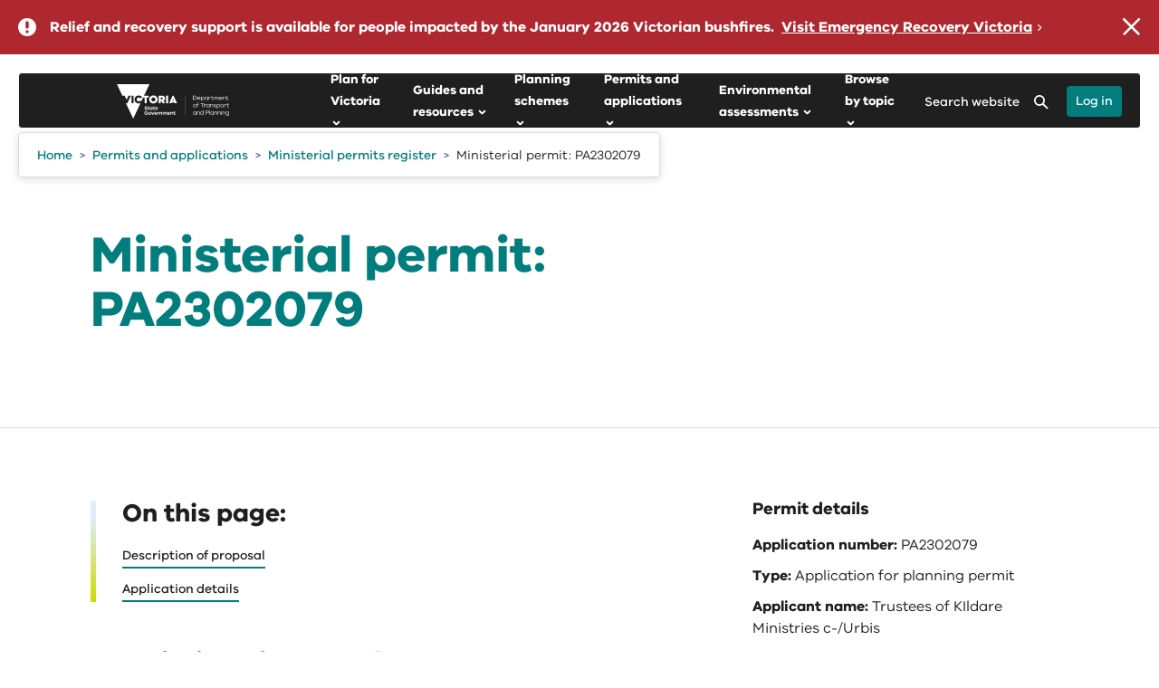

--- FILE ---
content_type: text/html; charset=utf-8
request_url: https://www.planning.vic.gov.au/planning-approvals/ministerial-permits-register/ministerial-permits/844dca11-7cb1-ed11-83ff-002248933fc5
body_size: 42613
content:

<!DOCTYPE html>
<html lang="en">
    <head>
        <meta charset="utf-8" />
        <meta name="viewport" content="width=device-width, initial-scale=1.0">
        <title>844dca11-7cb1-ed11-83ff-002248933fc5</title>
        
        <meta name="description" content="">
        
        
        
<!-- AGLS Global Schema //-->

<!-- System Defined //-->
<meta name="dcterms.title" content="844dca11-7cb1-ed11-83ff-002248933fc5" />
<meta name="dcterms.creator" content="Planning" />
<meta name="dcterms.date" content="2023-06-03" />
<meta name="dcterms.created" content="2023-06-03" />
<meta name="dcterms.issued" content="2023-06-03" />
<meta name="dcterms.modified" content="2024-09-23" />
<meta name="dcterms.identifier" content="https://www.planning.vic.gov.au/planning-approvals/ministerial-permits-register/ministerial-permits/844dca11-7cb1-ed11-83ff-002248933fc5" />
<meta name="dcterms.publisher" content="Planning" />
<meta name="dc.language" content="en" />
<meta name="dcterms.subject" content="Planning" />

<!-- User Defined //-->
<meta name="dcterms.description" content="" />

<!-- Configuration: Planning 2022 Page Metadata //-->

<!-- Planning: Settings //-->
<meta name="planning.2022.review.date" content="2023-01-01" />
<meta name="planning.2022.expert" content="" />
<meta name="planning.2022.approver" content="" />
<meta name="planning.2022.resource.type" content="" />
<meta name="planning.2022.topic" content="" />
<meta name="planning.2022.region" content="" />
<meta name="planning.2022.lga" content="" />
<meta name="planning.2022.amendment.number" content="" />
<meta name="planning.2022.permit.number" content="" />

<!-- Report: settings //-->
<meta name="planning.2022.resource.status.toggle" content="no" />
<meta name="planning.2022.published.date" content="2023-06-03" />
<meta name="planning.2022.status" content="" />
<meta name="planning.2022.isbn" content="" />
<meta name="planning.2022.vic.libary.url" content="" />
<meta name="planning.2022.isArchived" content="0" />
<meta name="planning.2022.last.updated.date" content="" />

<!-- Configuration: [Ripple] News //-->

<!-- Settings //-->
<meta name="ripple.news.tag" content="" />
<meta name="ripple.news.location" content="" />
<meta name="ripple.news.more.text" content="Read more" />
<meta name="ripple.news.fb.publish" content="no" />
<meta name="ripple.news.fb.push.id" content="https://planning.push.id/650257" />

<!-- Configuration: [Ripple] Page Settings //-->

<!-- Layout: Sidebar Mini Campaign //-->
<meta name="ripple.campaign" content="" />
<meta name="ripple.campaign.title" content="" />
<meta name="ripple.campaign.description" content="" />
<meta name="ripple.campaign.link" content="" />
<meta name="ripple.campaign.linkUrl" content="" />
<meta name="ripple.campaign.link.text" content="" />
<meta name="ripple.campaign.colour" content="" />

<!-- Layout: Sidebar Utilities //-->
<meta name="ripple.page.sidebar.utilities.show" content="no" />
<meta name="ripple.page.sidebar.utilities.enableprint" content="yes" />
<meta name="ripple.page.sidebar.utilities.documents" content="" />

<!-- Layout: Service Area //-->
<meta name="ripple.page.service.area" content="" />

<!-- Layout: Footer Campaign //-->
<meta name="ripple.page.footer.campaign" content="" />
<meta name="ripple.page.footer.campaign.title" content="" />
<meta name="ripple.page.footer.campaign.description" content="" />
<meta name="ripple.page.footer.campaign.link" content="" />
<meta name="ripple.page.footer.campaign.link.external" content="" />
<meta name="ripple.page.footer.campaign.link.title" content="" />
<meta name="ripple.page.footer.campaign.image" content="" />
<meta name="ripple.page.footer.campaign.image.title" content="" />
<meta name="ripple.page.footer.campaign.image.caption" content="" />
<meta name="ripple.page.footer.campaign.video.source" content="" />
<meta name="ripple.page.footer.campaign.embed.code" content="" />
<meta name="ripple.page.footer.campaign.video.id" content="" />
<meta name="ripple.page.footer.campaign.video.title" content="" />
<meta name="ripple.page.footer.campaign.video.transcript.link" content="" />

<!-- Document: Library //-->
<meta name="ripple.page.foot.ad_hoc.scripts" content="474535" />

<!-- Funnelback Metadata //-->

<!-- Front end metadata //-->
<meta name="fb.page.type" content="content" />
<meta name="fb.site.department" content="" />
<meta name="fb.page.categories" content="" />
<meta name="fb.page.location" content="" />
<meta name="fb.page.thumbnail.url" content="" />
<meta name="fb.page.thumbnail.alt" content="" />
<meta name="fb.page.id" content="650257" />
<meta name="fb.page.accessible.url" content="" />
<meta name="fb.file.type" content="844dca11-7cb1-ed11-83ff-002248933fc5" />
<meta name="fb.file.size" content="" />

<!-- Ministerial Permits Schema //-->

<!-- General Details //-->
<meta name="applicationID" content="844dca11-7cb1-ed11-83ff-002248933fc5" />
<meta name="applicationNumber" content="PA2302079" />
<meta name="applicationType" content="Application for planning permit" />
<meta name="applicationReceivedDate" content="2023-02-21 22:10:48" />
<meta name="applicationReceivedDate.FB" content="20230221" />
<meta name="description" content="Clonard College - Change of Use for Education Use being a Section 2 Use (‘Education’) – Clause 32.09-2.Cl " />
<meta name="applicationDescription" content="Clonard College - Change of Use for Education Use being a Section 2 Use (‘Education’) – Clause 32.09-2.Cl " />
<meta name="isVicSmart" content="No" />
<meta name="primaryApplicationId" content="" />
<meta name="companyName" content="" />
<meta name="documents" content="[]" />
<meta name="district" content="Geelong" />
<meta name="applicationdisplayType" content="yes" />
<meta name="advertisements" content="[{&quot;requestSentDate&quot;:&quot;2023-04-20 10:00:00&quot;}]" />
<meta name="applicantOrganisation.organisationName" content="Trustees of KIldare Ministries c-/Urbis" />
<meta name="applicantOrganisation.organisationAddress" content="106/678 Victorian Road St Ives NSW 2075" />
<meta name="principalApplicationId" content="" />
<meta name="principalApplicationNumber" content="" />
<meta name="status" content="Complete" />
<meta name="onPublicNotice" content="0" />
<meta name="isDFP" content="" />
<meta name="isDfpProgram" content="" />

<!-- Contact Details //-->
<meta name="address" content="223 Church Street Herne Hill VIC 3218" />

<!-- Amendment Details //-->
<meta name="amendments" content="[]" />

<!-- Determination Details //-->
<meta name="determination.decision" content="Permit" />
<meta name="determination.dateOfDecision" content="2023-06-02 10:00:00" />
<meta name="determination.dateOfDecision.FB" content="20230602" />
<meta name="determinations" content="[{&quot;decision&quot;:&quot;Permit&quot;,&quot;dateOfDecision&quot;:&quot;2023-06-02 10:00:00&quot;}]" />

<!-- Appeal Details //-->
<meta name="appeals" content="[]" />

<!-- SEO: Basic Metadata //-->

<!-- User Defined //-->
<meta name="keywords" content="" />
<meta name="copyright" content="" />
<meta name="robots" content="index,follow" />

<!-- SEO: Open Graph //-->

<!-- Required //-->
<meta property="og:title" content="844dca11-7cb1-ed11-83ff-002248933fc5" />
<meta property="og:type" content="website" />
<meta property="og:url" content="https://www.planning.vic.gov.au/planning-approvals/ministerial-permits-register/ministerial-permits/844dca11-7cb1-ed11-83ff-002248933fc5" />
<meta property="og:image" content="" />

<!-- Optional //-->
<meta property="og:audio" content="https://www.planning.vic.gov.au/planning-approvals/ministerial-permits-register/ministerial-permits/844dca11-7cb1-ed11-83ff-002248933fc5" />
<meta property="og:description" content="" />
<meta property="og:site_name" content="Planning" />

<!-- SEO: Twitter Card //-->

<!-- Card //-->
<meta name="twitter:title" content="844dca11-7cb1-ed11-83ff-002248933fc5" />
<meta name="twitter:image" content="" />
<meta name="twitter:image:width" content="" />
<meta name="twitter:image:height" content="" />

<!-- Products //-->

<!-- iPhone App //-->

<!-- iPad App //-->

<!-- Google Play //-->



        <!-- Icons, Styles and Scripts -->
        <!-- Favicons -->

<link rel="icon" href="https://www.planning.vic.gov.au/__data/assets/image/0009/171/favicon.png">



<!-- Styles -->
<link href="https://www.planning.vic.gov.au/__data/assets/git_bridge/0030/468660/deploy/styles/main.min.css?h=65c56d8" rel="stylesheet" />


<link href="https://www.planning.vic.gov.au/__data/assets/css_file/0032/619268/complex-image.css" rel="stylesheet" />







    <!-- Ad Hoc Site Styles - site.head.ad_hoc.styles -->
    <link href="" rel="stylesheet" />




<!-- Scripts (Head) -->
<script>
/* Global Matrix data */
globalThis.cms = globalThis.cms || {};
globalThis.cms = {
    site: {
        searchEngine: {
            endpointOrigin: "https://delwp2-search.squiz.cloud",
        },
    },
};
</script>




    
<!--
  Running Squiz Matrix
  Developed by Squiz - http://www.squiz.net
  Squiz, Squiz Matrix, MySource, MySource Matrix and Squiz.net are registered Trademarks of Squiz Pty Ltd
  Page generated: 19 January 2026 04:12:08
-->


</head>
    <!--[if lt IE 7]><body class="no-js lt-ie9 lt-ie8 lt-ie7"><![endif]-->
    <!--[if IE 7]><body class="no-js lt-ie9 lt-ie8"><![endif]-->
    <!--[if IE 8]><body class="no-js lt-ie9"><![endif]-->
    <!--[if gt IE 8]><!-->

    <body class="no-js ministerial standard_page dtp ripple-delwp planning" >
    <!--<![endif]-->
    <div id="is-mobile-only" class="mobile-show tablet-hide"></div>
    <div id="is-tablet-and-desktop" class="mobile-hide tablet-show"></div>
    <div id="is-tablet-only" class="desktop-hide tablet-show mobile-hide"></div>
    <div id="is-desktop-only" class="tablet-hide desktop-show"></div>
    

    
    
    
    
    
        
    
        
    <!-- Fragment: Navigation: Ripple Breadcrumbs Markup -->
    
    
        
    
        
    
    
    
          
    
         
    
        
    
    
    
    
    
    										    
    
    
        
    
        
    
        
     
        
    
        
    
        
    
        
    
        
    
        
    
        
    
        
    
        
    
    
    
        
    
     
    
    
    
    

    
    
    
        

    

    <!--noindex-->

    





<!-- Ripple Sprites -->
<svg width="0" height="0" display="none" xmlns="http://www.w3.org/2000/svg">
    <symbol id="rpl_icon_arrow_down_tertiary" viewBox="0 0 15 9"><path fill-rule="evenodd" clip-rule="evenodd" d="M.44.44a1.5 1.5 0 012.12 0L7.5 5.378l4.94-4.94a1.5 1.5 0 012.12 2.122l-6 6a1.5 1.5 0 01-2.12 0l-6-6a1.5 1.5 0 010-2.122z" fill="inherit"></path></symbol>
    <symbol id="rpl_icon_arrow_left_primary" viewBox="0 0 13 12" overflow="visible"><path fill-rule="evenodd" clip-rule="evenodd" d="M.26 6.673l4.546 5a1.003 1.003 0 001.413.067 1.001 1.001 0 00.066-1.413L3.261 7h7.74a1 1 0 100-2H3.26l3.024-3.327A1.001 1.001 0 005.546 0a1 1 0 00-.74.327l-4.546 5a1 1 0 000 1.346z" fill="inherit"></path></symbol>
    <symbol id="rpl_icon_arrow_left_secondary" viewBox="0 0 12 22">
        <path d="M10.747 2.664a1 1 0 00-1.494-1.328l-8 9a1 1 0 000 1.328l8 9a1 1 0 001.494-1.328L3.337 11l7.41-8.336z" fill="inherit"></path>
    </symbol>
    <symbol id="rpl_icon_arrow_right_primary" viewBox="0 0 13 12" overflow="visible"><path fill-rule="evenodd" clip-rule="evenodd" d="M11.74 5.326l-4.546-5A1.003 1.003 0 005.781.259a1.001 1.001 0 00-.066 1.413l3.024 3.327H1a1 1 0 100 2h7.739l-3.024 3.327a1.001 1.001 0 00.739 1.673 1 1 0 00.74-.327l4.546-5a1 1 0 000-1.346z" fill="inherit"></path></symbol>
    <symbol id="rpl_icon_arrow_right_secondary" viewBox="0 0 12 22">
        <path d="M1.253 2.664a1 1 0 111.494-1.328l8 9a1 1 0 010 1.328l-8 9a1 1 0 01-1.494-1.328L8.662 11l-7.41-8.336z" fill="inherit"></path>
    </symbol>
    <symbol id="rpl_icon_close" viewBox="0 0 16 16">
        <path fill-rule="evenodd" clip-rule="evenodd" d="M14.996.293a1 1 0 00-1.415 0L7.644 6.23 1.707.293A1 1 0 00.293 1.707L6.23 7.644.651 13.223a1 1 0 001.415 1.414l5.578-5.579 5.579 5.58a1 1 0 001.414-1.415L9.058 7.644l5.938-5.937a1 1 0 000-1.414z" fill="inherit"></path>
    </symbol>
    <symbol id="rpl_icon_enlarge_screen" viewBox="0 0 30 30">
        <path d="M29 4v22a3 3 0 01-3 3H4a3 3 0 01-3-3V4a3 3 0 013-3h22a3 3 0 013 3z" fill="#fff"></path><path d="M6.335 15.01l.903.012a.713.713 0 01.698.714l-.054 4.783 4.117-4.118a.689.689 0 01.976.012l.66.66c.273.273.279.708.012.975l-4.118 4.118 4.782-.055a.707.707 0 01.714.699l.012.902a.666.666 0 01-.68.68l-7.903-.099a.709.709 0 01-.698-.698l-.101-7.904a.666.666 0 01.68-.68zm9.356-9.332l7.902.1a.709.709 0 01.698.698l.102 7.904a.666.666 0 01-.68.68l-.903-.011a.712.712 0 01-.698-.715l.054-4.782-4.118 4.118a.689.689 0 01-.976-.012l-.659-.66a.689.689 0 01-.012-.975l4.118-4.118-4.782.054a.707.707 0 01-.715-.698l-.011-.903a.666.666 0 01.68-.68z" fill="inherit"></path>
    </symbol>
</svg>
    
    <!-- Google tag (gtag.js) -->
<script async src="https://www.googletagmanager.com/gtag/js?id=G-BQG61DLF8Z"></script>
<script>
  window.dataLayer = window.dataLayer || [];
  function gtag(){dataLayer.push(arguments);}
  gtag('js', new Date());

  gtag('config', 'G-BQG61DLF8Z');
</script>
    
    <div id="top" class="ripple-skip-links" aria-hidden="true" tabindex="-1">
        <ul class="ripple-skip-links__list">
            <li class="ripple-skip-links__item"><a class="ripple-skip-links__link" href="#main">Skip to content</a></li>
        </ul>
    </div><!-- /.skip-links -->

    <div id="page-wrapper">
        <!--noindex-->
        
        <!-- Ripple Curve Graphic #473070 -->
<!-- ripple.site.header.hide.banner.background.inside:  -->





        
        
        
<div id="alert_468308">







    <section class="ripple-alert ripple-alert-level-emergency ripple-alert-site" data-updated="2026-01-13 16:26:56">
        <span class="ripple-alert__icon"></span>
        <div class="ripple-alert__content">
            
                <div class="ripple-alert__text">Relief and recovery support is available for people impacted by the January 2026 Victorian bushfires.</div>
            
            
                
                <!-- Site Alert 1: Manual External Link -->
                <a href="https://www.vic.gov.au/january-2026-victorian-bushfires" class="ripple-alert__link" target="_blank" rel="noreferrer noopener">
                
                    Visit Emergency Recovery Victoria
                </a>
            
        </div>
        <button class="ripple-alert__close ripple-alert-site__close" title="Close the alert banner"></button>
    </section>

<div id="global-alert-container" style="display: none;" data-design="2020"></div>
</div>
        <!--endnoindex-->
        
        <!--noindex-->
        
        <header id="header" class="header" role="banner">
    <div class="container-fluid">
      <div class="row">
        <div class="col-xs-12">
          <div id="ripple-header" class="ripple-header ripple-header--sticky ripple-header--scroll js-ripple-header">
            <div class="ripple-header__inner">
                <div class="ripple-header__container">
                  <div class="ripple-header__logo">
                    <button
                      type="button"
                      title="Menu"
                      aria-expanded="false"
                      aria-controls="navbar__dropdown"
                      class="ripple-header__btn ripple-header__btn--menu js-ripple-header-btn-menu"
                    >
                      <svg xmlns="http://www.w3.org/2000/svg" viewBox="0 0 18 14" id="icon_hamburger">
                        <path
                          fill-rule="evenodd"
                          clip-rule="evenodd"
                          d="M0 1a1 1 0 011-1h8a1 1 0 110 2H1a1 1 0 01-1-1zM0 5a1 1 0 011-1h16a1 1 0 110 2H1a1 1 0 01-1-1zM0 9a1 1 0 011-1h12a1 1 0 110 2H1a1 1 0 01-1-1zM0 13a1 1 0 011-1h16a1 1 0 110 2H1a1 1 0 01-1-1z"
                          fill="inherit"
                        ></path>
                      </svg>
                      <span class="ripple-header__btn-title btn-title--menu">Menu</span>
                    </button>
                    
                    <div class="ripple-header__title">
                      <a href="https://www.planning.vic.gov.au" title="Planning" class="ripple-header__title-link">
                        <img
                          class="ripple-header__title-img"
                          alt="vic_logo"
                          src="https://www.planning.vic.gov.au/__data/assets/file/0016/614221/DTP_Brandmark_White_RGB.svg"
                        />
                      </a>
                    </div>
                  </div>
                  <div class="ripple-header__navigation">
                      
                      <!-- Ripple Main Navigation -->
						    <nav id="ripple-header-menu" class="ripple-header-menu" aria-label="Main" data-visiblelevel="0" data-breakpoint="992px">
    <!-- Level 1 - Root -->
        <ul class="ripple-header-menu__list ripple-header-menu__list--root " >
                    <li class="ripple-header-menu__item" >
                <a class="ripple-header-menu__link" href="https://www.planning.vic.gov.au/planforvictoria" title="Plan for Victoria"><span class="ripple-header-menu__link-inner">Plan for Victoria</span></a>
            														                <button class="ripple-header-menu__link js-ripple-header-menu-link" aria-haspopup="true" aria-expanded="false" aria-controls="Plan_for_Victoria">
                    <span class="ripple-header-menu__link-inner">Plan for Victoria</span>
                    <svg xmlns="http://www.w3.org/2000/svg" viewBox="0 0 5 8"><path fill-rule="evenodd" clip-rule="evenodd" d="M.293 7.707a1 1 0 010-1.414L2.586 4 .293 1.707A1 1 0 011.707.293l3 3a1 1 0 010 1.414l-3 3a1 1 0 01-1.414 0z" fill="inherit"></path></svg>
                </button>
                <div id="Plan_for_Victoria" class="ripple-header-menu__submenu" data-level="1">
                    <div class="ripple-header-menu__submenu-inner">
                        <div class="ripple-header-menu__submenu-header">
                            <button class="ripple-header-menu__back js-ripple-header-menu-back">
                                <svg xmlns="http://www.w3.org/2000/svg" viewBox="0 0 5 8"><path fill-rule="evenodd" clip-rule="evenodd" d="M4.707 7.707a1 1 0 000-1.414L2.414 4l2.293-2.293A1 1 0 003.293.293l-3 3a1 1 0 000 1.414l3 3a1 1 0 001.414 0z" fill="inherit"></path></svg>
                                <span class="visuallyhidden">Close Plan for Victoria</span>
                                <span>Main Menu</span>
                            </button>
                            <a class="ripple-header-menu__link-heading" href="https://www.planning.vic.gov.au/planforvictoria" title="Plan for Victoria" >
                                <span class="ripple-header-menu__link-inner">Plan for Victoria</span>
                            </a>
                        </div>
                        <ul class="ripple-header-menu__list" aria-label="submenu">
                                                    <li class="ripple-header-menu__item" >
                                <a class="ripple-header-menu__link" href="https://www.planning.vic.gov.au/planforvictoria/acknowledgement" title="Acknowledgement of Country" ><span class="ripple-header-menu__link-inner">Acknowledgement of Country</span>
                                </a>
                            <!-- Level 3 -->
                            																		                            </li>
                                                    <li class="ripple-header-menu__item" >
                                <a class="ripple-header-menu__link" href="https://www.planning.vic.gov.au/planforvictoria/about-plan-for-victoria" title="About Plan for Victoria" ><span class="ripple-header-menu__link-inner">About Plan for Victoria</span>
                                </a>
                            <!-- Level 3 -->
                            														                                <button class="ripple-header-menu__link ripple-header-menu__link--sub js-ripple-header-menu-link" aria-haspopup="true" aria-expanded="false" aria-controls="About_Plan_for_Victoria">
                                    <span class="ripple-header-menu__link-inner">About Plan for Victoria</span>
                                    <svg xmlns="http://www.w3.org/2000/svg" viewBox="0 0 5 8"><path fill-rule="evenodd" clip-rule="evenodd" d="M.293 7.707a1 1 0 010-1.414L2.586 4 .293 1.707A1 1 0 011.707.293l3 3a1 1 0 010 1.414l-3 3a1 1 0 01-1.414 0z" fill="inherit"></path></svg>
                                </button>
                                <div id="About_Plan_for_Victoria" class="ripple-header-menu__submenu" data-level="2">
                                    <div class="ripple-header-menu__submenu-inner">
                                        <div class="ripple-header-menu__submenu-header">
                                            <button class="ripple-header-menu__back js-ripple-header-menu-back">
                                                <svg xmlns="http://www.w3.org/2000/svg" viewBox="0 0 5 8"><path fill-rule="evenodd" clip-rule="evenodd" d="M4.707 7.707a1 1 0 000-1.414L2.414 4l2.293-2.293A1 1 0 003.293.293l-3 3a1 1 0 000 1.414l3 3a1 1 0 001.414 0z" fill="inherit"></path></svg>
                                                <span class="visuallyhidden">Close About Plan for Victoria</span>
                                                <span>Plan for Victoria</span>
                                            </button>
                                            <a class="ripple-header-menu__link-heading" href="https://www.planning.vic.gov.au/planforvictoria/about-plan-for-victoria" title="About Plan for Victoria"
                                              ><span class="ripple-header-menu__link-inner">About Plan for Victoria</span>
                                            </a>
                                        </div>
                                        <ul class="ripple-header-menu__list"  aria-label="submenu">
                                                                                    <li class="ripple-header-menu__item" >
                                                <a class="ripple-header-menu__link" href="https://www.planning.vic.gov.au/planforvictoria/about-plan-for-victoria/the-long-term-plan-for-victoria" title="A long-term plan for all of Victoria"><span class="ripple-header-menu__link-inner">A long-term plan for all of Victoria</span>
                                                </a>
                                            <!-- Level 4 -->
                                            																		                                            </li>
                                                                                    <li class="ripple-header-menu__item" >
                                                <a class="ripple-header-menu__link" href="https://www.planning.vic.gov.au/planforvictoria/about-plan-for-victoria/developing-the-plan" title="Developing the plan"><span class="ripple-header-menu__link-inner">Developing the plan</span>
                                                </a>
                                            <!-- Level 4 -->
                                            																		                                            </li>
                                                                                    <li class="ripple-header-menu__item" >
                                                <a class="ripple-header-menu__link" href="https://www.planning.vic.gov.au/planforvictoria/about-plan-for-victoria/engagement-for-the-plan" title="Engagement for the plan"><span class="ripple-header-menu__link-inner">Engagement for the plan</span>
                                                </a>
                                            <!-- Level 4 -->
                                            																		                                            </li>
                                                                                    <li class="ripple-header-menu__item" >
                                                <a class="ripple-header-menu__link" href="https://www.planning.vic.gov.au/planforvictoria/about-plan-for-victoria/implementing-the-plan" title="Implementing the plan"><span class="ripple-header-menu__link-inner">Implementing the plan</span>
                                                </a>
                                            <!-- Level 4 -->
                                            																		                                            </li>
                                                                                    <li class="ripple-header-menu__item" >
                                                <a class="ripple-header-menu__link" href="https://www.planning.vic.gov.au/planforvictoria/about-plan-for-victoria/the-plan-on-maps" title="The plan on maps"><span class="ripple-header-menu__link-inner">The plan on maps</span>
                                                </a>
                                            <!-- Level 4 -->
                                            																		                                            </li>
                                                                                    <li class="ripple-header-menu__item" >
                                                <a class="ripple-header-menu__link" href="https://www.planning.vic.gov.au/planforvictoria/about-plan-for-victoria/definitions" title="Definitions "><span class="ripple-header-menu__link-inner">Definitions </span>
                                                </a>
                                            <!-- Level 4 -->
                                            																		                                            </li>
                                                                                </ul>
                                    </div>
                                </div>
                            				                            </li>
                                                    <li class="ripple-header-menu__item" >
                                <a class="ripple-header-menu__link" href="https://www.planning.vic.gov.au/planforvictoria/thevision" title="The plan's vision for Victoria, by Victorians" ><span class="ripple-header-menu__link-inner">The plan's vision for Victoria, by Victorians</span>
                                </a>
                            <!-- Level 3 -->
                            																		                            </li>
                                                    <li class="ripple-header-menu__item" >
                                <a class="ripple-header-menu__link" href="https://www.planning.vic.gov.au/planforvictoria/self-determination-and-caring-for-country" title="Self-determination and caring for Country" ><span class="ripple-header-menu__link-inner">Self-determination and caring for Country</span>
                                </a>
                            <!-- Level 3 -->
                            														                                <button class="ripple-header-menu__link ripple-header-menu__link--sub js-ripple-header-menu-link" aria-haspopup="true" aria-expanded="false" aria-controls="Self-determination_and_caring_for_Country">
                                    <span class="ripple-header-menu__link-inner">Self-determination and caring for Country</span>
                                    <svg xmlns="http://www.w3.org/2000/svg" viewBox="0 0 5 8"><path fill-rule="evenodd" clip-rule="evenodd" d="M.293 7.707a1 1 0 010-1.414L2.586 4 .293 1.707A1 1 0 011.707.293l3 3a1 1 0 010 1.414l-3 3a1 1 0 01-1.414 0z" fill="inherit"></path></svg>
                                </button>
                                <div id="Self-determination_and_caring_for_Country" class="ripple-header-menu__submenu" data-level="2">
                                    <div class="ripple-header-menu__submenu-inner">
                                        <div class="ripple-header-menu__submenu-header">
                                            <button class="ripple-header-menu__back js-ripple-header-menu-back">
                                                <svg xmlns="http://www.w3.org/2000/svg" viewBox="0 0 5 8"><path fill-rule="evenodd" clip-rule="evenodd" d="M4.707 7.707a1 1 0 000-1.414L2.414 4l2.293-2.293A1 1 0 003.293.293l-3 3a1 1 0 000 1.414l3 3a1 1 0 001.414 0z" fill="inherit"></path></svg>
                                                <span class="visuallyhidden">Close Self-determination and caring for Country</span>
                                                <span>Plan for Victoria</span>
                                            </button>
                                            <a class="ripple-header-menu__link-heading" href="https://www.planning.vic.gov.au/planforvictoria/self-determination-and-caring-for-country" title="Self-determination and caring for Country"
                                              ><span class="ripple-header-menu__link-inner">Self-determination and caring for Country</span>
                                            </a>
                                        </div>
                                        <ul class="ripple-header-menu__list"  aria-label="submenu">
                                                                                    <li class="ripple-header-menu__item" >
                                                <a class="ripple-header-menu__link" href="https://www.planning.vic.gov.au/planforvictoria/self-determination-and-caring-for-country/registered-aboriginal-parties" title="Registered Aboriginal Parties"><span class="ripple-header-menu__link-inner">Registered Aboriginal Parties</span>
                                                </a>
                                            <!-- Level 4 -->
                                            																		                                            </li>
                                                                                </ul>
                                    </div>
                                </div>
                            				                            </li>
                                                    <li class="ripple-header-menu__item" >
                                <a class="ripple-header-menu__link" href="https://www.planning.vic.gov.au/planforvictoria/housing-for-all-victorians" title="Housing for all Victorians" ><span class="ripple-header-menu__link-inner">Housing for all Victorians</span>
                                </a>
                            <!-- Level 3 -->
                            														                                <button class="ripple-header-menu__link ripple-header-menu__link--sub js-ripple-header-menu-link" aria-haspopup="true" aria-expanded="false" aria-controls="Housing_for_all_Victorians">
                                    <span class="ripple-header-menu__link-inner">Housing for all Victorians</span>
                                    <svg xmlns="http://www.w3.org/2000/svg" viewBox="0 0 5 8"><path fill-rule="evenodd" clip-rule="evenodd" d="M.293 7.707a1 1 0 010-1.414L2.586 4 .293 1.707A1 1 0 011.707.293l3 3a1 1 0 010 1.414l-3 3a1 1 0 01-1.414 0z" fill="inherit"></path></svg>
                                </button>
                                <div id="Housing_for_all_Victorians" class="ripple-header-menu__submenu" data-level="2">
                                    <div class="ripple-header-menu__submenu-inner">
                                        <div class="ripple-header-menu__submenu-header">
                                            <button class="ripple-header-menu__back js-ripple-header-menu-back">
                                                <svg xmlns="http://www.w3.org/2000/svg" viewBox="0 0 5 8"><path fill-rule="evenodd" clip-rule="evenodd" d="M4.707 7.707a1 1 0 000-1.414L2.414 4l2.293-2.293A1 1 0 003.293.293l-3 3a1 1 0 000 1.414l3 3a1 1 0 001.414 0z" fill="inherit"></path></svg>
                                                <span class="visuallyhidden">Close Housing for all Victorians</span>
                                                <span>Plan for Victoria</span>
                                            </button>
                                            <a class="ripple-header-menu__link-heading" href="https://www.planning.vic.gov.au/planforvictoria/housing-for-all-victorians" title="Housing for all Victorians"
                                              ><span class="ripple-header-menu__link-inner">Housing for all Victorians</span>
                                            </a>
                                        </div>
                                        <ul class="ripple-header-menu__list"  aria-label="submenu">
                                                                                    <li class="ripple-header-menu__item" >
                                                <a class="ripple-header-menu__link" href="https://www.planning.vic.gov.au/planforvictoria/housing-for-all-victorians/housing-targets" title="Housing targets"><span class="ripple-header-menu__link-inner">Housing targets</span>
                                                </a>
                                            <!-- Level 4 -->
                                            																		                                            </li>
                                                                                    <li class="ripple-header-menu__item" >
                                                <a class="ripple-header-menu__link" href="https://www.planning.vic.gov.au/planforvictoria/housing-for-all-victorians/more-homes-through-activity-centres" title="More homes through activity centres "><span class="ripple-header-menu__link-inner">More homes through activity centres </span>
                                                </a>
                                            <!-- Level 4 -->
                                            																		                                            </li>
                                                                                </ul>
                                    </div>
                                </div>
                            				                            </li>
                                                    <li class="ripple-header-menu__item" >
                                <a class="ripple-header-menu__link" href="https://www.planning.vic.gov.au/planforvictoria/accessible-jobs-and-services" title="Accessible jobs and services" ><span class="ripple-header-menu__link-inner">Accessible jobs and services</span>
                                </a>
                            <!-- Level 3 -->
                            																		                            </li>
                                                    <li class="ripple-header-menu__item" >
                                <a class="ripple-header-menu__link" href="https://www.planning.vic.gov.au/planforvictoria/sustainable-environments" title="Sustainable environments" ><span class="ripple-header-menu__link-inner">Sustainable environments</span>
                                </a>
                            <!-- Level 3 -->
                            																		                            </li>
                                                    <li class="ripple-header-menu__item" >
                                <a class="ripple-header-menu__link" href="https://www.planning.vic.gov.au/planforvictoria/great-places" title="Great places, suburbs and towns" ><span class="ripple-header-menu__link-inner">Great places, suburbs and towns</span>
                                </a>
                            <!-- Level 3 -->
                            																		                            </li>
                                                    <li class="ripple-header-menu__item" >
                                <a class="ripple-header-menu__link" href="https://www.planning.vic.gov.au/planforvictoria/measuring-success" title="Measuring the plan's success" ><span class="ripple-header-menu__link-inner">Measuring the plan's success</span>
                                </a>
                            <!-- Level 3 -->
                            														                                <button class="ripple-header-menu__link ripple-header-menu__link--sub js-ripple-header-menu-link" aria-haspopup="true" aria-expanded="false" aria-controls="Measuring_the_plan_s_success">
                                    <span class="ripple-header-menu__link-inner">Measuring the plan's success</span>
                                    <svg xmlns="http://www.w3.org/2000/svg" viewBox="0 0 5 8"><path fill-rule="evenodd" clip-rule="evenodd" d="M.293 7.707a1 1 0 010-1.414L2.586 4 .293 1.707A1 1 0 011.707.293l3 3a1 1 0 010 1.414l-3 3a1 1 0 01-1.414 0z" fill="inherit"></path></svg>
                                </button>
                                <div id="Measuring_the_plan_s_success" class="ripple-header-menu__submenu" data-level="2">
                                    <div class="ripple-header-menu__submenu-inner">
                                        <div class="ripple-header-menu__submenu-header">
                                            <button class="ripple-header-menu__back js-ripple-header-menu-back">
                                                <svg xmlns="http://www.w3.org/2000/svg" viewBox="0 0 5 8"><path fill-rule="evenodd" clip-rule="evenodd" d="M4.707 7.707a1 1 0 000-1.414L2.414 4l2.293-2.293A1 1 0 003.293.293l-3 3a1 1 0 000 1.414l3 3a1 1 0 001.414 0z" fill="inherit"></path></svg>
                                                <span class="visuallyhidden">Close Measuring the plan's success</span>
                                                <span>Plan for Victoria</span>
                                            </button>
                                            <a class="ripple-header-menu__link-heading" href="https://www.planning.vic.gov.au/planforvictoria/measuring-success" title="Measuring the plan's success"
                                              ><span class="ripple-header-menu__link-inner">Measuring the plan's success</span>
                                            </a>
                                        </div>
                                        <ul class="ripple-header-menu__list"  aria-label="submenu">
                                                                                    <li class="ripple-header-menu__item" >
                                                <a class="ripple-header-menu__link" href="https://www.planning.vic.gov.au/planforvictoria/measuring-success/actions-and-outcomes" title="Actions and outcomes"><span class="ripple-header-menu__link-inner">Actions and outcomes</span>
                                                </a>
                                            <!-- Level 4 -->
                                            														                                                <button class="ripple-header-menu__link ripple-header-menu__link--sub js-ripple-header-menu-link" aria-haspopup="true" aria-expanded="false" aria-controls="Actions_and_outcomes">
                                                    <span class="ripple-header-menu__link-inner">Actions and outcomes</span>
                                                    <svg xmlns="http://www.w3.org/2000/svg" viewBox="0 0 5 8"><path fill-rule="evenodd" clip-rule="evenodd" d="M.293 7.707a1 1 0 010-1.414L2.586 4 .293 1.707A1 1 0 011.707.293l3 3a1 1 0 010 1.414l-3 3a1 1 0 01-1.414 0z" fill="inherit"></path></svg>
                                                </button>
                                                <div id="Actions_and_outcomes" class="ripple-header-menu__submenu" data-level="3">
                                                    <div class="ripple-header-menu__submenu-inner">
                                                        <div class="ripple-header-menu__submenu-header">
                                                            <button class="ripple-header-menu__back js-ripple-header-menu-back">
                                                                <svg xmlns="http://www.w3.org/2000/svg" viewBox="0 0 5 8"><path fill-rule="evenodd" clip-rule="evenodd" d="M4.707 7.707a1 1 0 000-1.414L2.414 4l2.293-2.293A1 1 0 003.293.293l-3 3a1 1 0 000 1.414l3 3a1 1 0 001.414 0z" fill="inherit"></path></svg>
                                                                <span class="visuallyhidden">Close Actions and outcomes</span>
                                                                <span>Measuring the plan's success</span>
                                                            </button>
                                                            <a class="ripple-header-menu__link-heading" href="https://www.planning.vic.gov.au/planforvictoria/measuring-success/actions-and-outcomes" title="Actions and outcomes" ><span class="ripple-header-menu__link-inner">Actions and outcomes</span>
                                                            </a>
                                                        </div>
                                                        <ul class="ripple-header-menu__list"  aria-label="submenu">
                                                                                                                    <li class="ripple-header-menu__item" >
                                                                <a class="ripple-header-menu__link" href="https://www.planning.vic.gov.au/planforvictoria/measuring-success/actions-and-outcomes/implementing-housing-targets-for-every-local-government-area" title="Action 1: Implementing housing targets for every local government area" ><span class="ripple-header-menu__link-inner">Action 1: Implementing housing targets for every local government area</span>
                                                                </a>
                                                            <!-- Level 5 -->
                                                            																		                                                            </li>
                                                                                                                    <li class="ripple-header-menu__item" >
                                                                <a class="ripple-header-menu__link" href="https://www.planning.vic.gov.au/planforvictoria/measuring-success/actions-and-outcomes/action-2-implement-new-planning-controls-to-streamline-planning-in-activity-centres" title="Action 2: Implement new planning controls to streamline planning in activity centres" ><span class="ripple-header-menu__link-inner">Action 2: Implement new planning controls to streamline planning in activity centres</span>
                                                                </a>
                                                            <!-- Level 5 -->
                                                            																		                                                            </li>
                                                                                                                    <li class="ripple-header-menu__item" >
                                                                <a class="ripple-header-menu__link" href="https://www.planning.vic.gov.au/planforvictoria/measuring-success/actions-and-outcomes/action-3-carefully-manage-the-outward-sprawl-of-regional-cities-and-towns" title="Action 3: Carefully manage the outward sprawl of regional cities and towns" ><span class="ripple-header-menu__link-inner">Action 3: Carefully manage the outward sprawl of regional cities and towns</span>
                                                                </a>
                                                            <!-- Level 5 -->
                                                            																		                                                            </li>
                                                                                                                    <li class="ripple-header-menu__item" >
                                                                <a class="ripple-header-menu__link" href="https://www.planning.vic.gov.au/planforvictoria/measuring-success/actions-and-outcomes/action-4-increase-the-number-of-social-and-affordable-homes" title="Action 4: Increase the number of social and affordable homes" ><span class="ripple-header-menu__link-inner">Action 4: Increase the number of social and affordable homes</span>
                                                                </a>
                                                            <!-- Level 5 -->
                                                            																		                                                            </li>
                                                                                                                    <li class="ripple-header-menu__item" >
                                                                <a class="ripple-header-menu__link" href="https://www.planning.vic.gov.au/planforvictoria/measuring-success/actions-and-outcomes/action-5-match-car-and-bike-parking-requirements-and-bike-facilities-with-demand" title="Action 5: Match car and bike parking requirements and bike facilities with demand" ><span class="ripple-header-menu__link-inner">Action 5: Match car and bike parking requirements and bike facilities with demand</span>
                                                                </a>
                                                            <!-- Level 5 -->
                                                            																		                                                            </li>
                                                                                                                    <li class="ripple-header-menu__item" >
                                                                <a class="ripple-header-menu__link" href="https://www.planning.vic.gov.au/planforvictoria/measuring-success/actions-and-outcomes/action-6-update-the-better-apartments-design-standards-and-the-apartment-design-guidelines-for-victoria" title="Action 6: Update the Better Apartments Design Standards and the Apartment Design Guidelines for Victoria" ><span class="ripple-header-menu__link-inner">Action 6: Update the Better Apartments Design Standards and the Apartment Design Guidelines for Victoria</span>
                                                                </a>
                                                            <!-- Level 5 -->
                                                            																		                                                            </li>
                                                                                                                    <li class="ripple-header-menu__item" >
                                                                <a class="ripple-header-menu__link" href="https://www.planning.vic.gov.au/planforvictoria/measuring-success/actions-and-outcomes/action-7-improve-transport-network-planning-policy" title="Action 7: Improve transport network planning policy" ><span class="ripple-header-menu__link-inner">Action 7: Improve transport network planning policy</span>
                                                                </a>
                                                            <!-- Level 5 -->
                                                            																		                                                            </li>
                                                                                                                    <li class="ripple-header-menu__item" >
                                                                <a class="ripple-header-menu__link" href="https://www.planning.vic.gov.au/planforvictoria/measuring-success/actions-and-outcomes/action-8-ensure-new-industrial-and-commercial-land-is-ready-for-development" title="Action 8: Ensure new industrial and commercial land is ready for development" ><span class="ripple-header-menu__link-inner">Action 8: Ensure new industrial and commercial land is ready for development</span>
                                                                </a>
                                                            <!-- Level 5 -->
                                                            																		                                                            </li>
                                                                                                                    <li class="ripple-header-menu__item" >
                                                                <a class="ripple-header-menu__link" href="https://www.planning.vic.gov.au/planforvictoria/measuring-success/actions-and-outcomes/action-9-streamline-community-infrastructure-developer-contributions" title="Action 9: Streamline community infrastructure developer contributions" ><span class="ripple-header-menu__link-inner">Action 9: Streamline community infrastructure developer contributions</span>
                                                                </a>
                                                            <!-- Level 5 -->
                                                            																		                                                            </li>
                                                                                                                    <li class="ripple-header-menu__item" >
                                                                <a class="ripple-header-menu__link" href="https://www.planning.vic.gov.au/planforvictoria/measuring-success/actions-and-outcomes/action-10-make-the-planning-system-fairer-for-traditional-owners-and-first-peoples" title="Action 10: Make the planning system fairer for Traditional Owners and First Peoples" ><span class="ripple-header-menu__link-inner">Action 10: Make the planning system fairer for Traditional Owners and First Peoples</span>
                                                                </a>
                                                            <!-- Level 5 -->
                                                            																		                                                            </li>
                                                                                                                    <li class="ripple-header-menu__item" >
                                                                <a class="ripple-header-menu__link" href="https://www.planning.vic.gov.au/planforvictoria/measuring-success/actions-and-outcomes/action-11-coordinate-public-infrastructure-and-service-delivery-to-support-more-homes" title="Action 11: Coordinate public infrastructure and service delivery to support more homes" ><span class="ripple-header-menu__link-inner">Action 11: Coordinate public infrastructure and service delivery to support more homes</span>
                                                                </a>
                                                            <!-- Level 5 -->
                                                            																		                                                            </li>
                                                                                                                    <li class="ripple-header-menu__item" >
                                                                <a class="ripple-header-menu__link" href="https://www.planning.vic.gov.au/planforvictoria/measuring-success/actions-and-outcomes/action-12-protect-and-enhance-our-canopy-trees" title="Action 12: Protect and enhance our canopy trees" ><span class="ripple-header-menu__link-inner">Action 12: Protect and enhance our canopy trees</span>
                                                                </a>
                                                            <!-- Level 5 -->
                                                            																		                                                            </li>
                                                                                                                    <li class="ripple-header-menu__item" >
                                                                <a class="ripple-header-menu__link" href="https://www.planning.vic.gov.au/planforvictoria/measuring-success/actions-and-outcomes/action-13-introduce-minimum-standards-and-guidance-for-open-space-in-established-urban-areas" title="Action 13: Introduce minimum standards and guidance for open space in established urban areas" ><span class="ripple-header-menu__link-inner">Action 13: Introduce minimum standards and guidance for open space in established urban areas</span>
                                                                </a>
                                                            <!-- Level 5 -->
                                                            																		                                                            </li>
                                                                                                                    <li class="ripple-header-menu__item" >
                                                                <a class="ripple-header-menu__link" href="https://www.planning.vic.gov.au/planforvictoria/measuring-success/actions-and-outcomes/action-14-make-the-best-use-of-land-at-train-stations" title="Action 14: Make the best use of land at train stations" ><span class="ripple-header-menu__link-inner">Action 14: Make the best use of land at train stations</span>
                                                                </a>
                                                            <!-- Level 5 -->
                                                            																		                                                            </li>
                                                                                                                    <li class="ripple-header-menu__item" >
                                                                <a class="ripple-header-menu__link" href="https://www.planning.vic.gov.au/planforvictoria/measuring-success/actions-and-outcomes/action-15-update-design-guidance-to-deliver-better-public-places" title="Action 15: Update design guidance to deliver better public places" ><span class="ripple-header-menu__link-inner">Action 15: Update design guidance to deliver better public places</span>
                                                                </a>
                                                            <!-- Level 5 -->
                                                            																		                                                            </li>
                                                                                                                    <li class="ripple-header-menu__item" >
                                                                <a class="ripple-header-menu__link" href="https://www.planning.vic.gov.au/planforvictoria/measuring-success/actions-and-outcomes/action-16-embed-traditional-owners-knowledge-in-the-built-environment-and-introduce-more-traditional-owner-place-names-in-partnership-with-traditional-owners" title="Action 16: Embed Traditional Owners’ knowledge in the built environment and introduce more Traditional Owner place names in partnership with Traditional Owners" ><span class="ripple-header-menu__link-inner">Action 16: Embed Traditional Owners’ knowledge in the built environment and introduce more Traditional Owner place names in partnership with Traditional Owners</span>
                                                                </a>
                                                            <!-- Level 5 -->
                                                            																		                                                            </li>
                                                                                                                    <li class="ripple-header-menu__item" >
                                                                <a class="ripple-header-menu__link" href="https://www.planning.vic.gov.au/planforvictoria/measuring-success/actions-and-outcomes/action-17-encourage-walking-and-cycling" title="Action 17: Encourage walking and cycling" ><span class="ripple-header-menu__link-inner">Action 17: Encourage walking and cycling</span>
                                                                </a>
                                                            <!-- Level 5 -->
                                                            																		                                                            </li>
                                                                                                                    <li class="ripple-header-menu__item" >
                                                                <a class="ripple-header-menu__link" href="https://www.planning.vic.gov.au/planforvictoria/measuring-success/actions-and-outcomes/action-18-improve-the-environmental-sustainability-of-development" title="Action 18: Improve the environmental sustainability of development" ><span class="ripple-header-menu__link-inner">Action 18: Improve the environmental sustainability of development</span>
                                                                </a>
                                                            <!-- Level 5 -->
                                                            																		                                                            </li>
                                                                                                                    <li class="ripple-header-menu__item" >
                                                                <a class="ripple-header-menu__link" href="https://www.planning.vic.gov.au/planforvictoria/measuring-success/actions-and-outcomes/action-19-better-communicate-and-manage-flood,-bushfire-and-climate-hazard-risks" title="Action 19: Better communicate and manage flood, bushfire and climate hazard risks" ><span class="ripple-header-menu__link-inner">Action 19: Better communicate and manage flood, bushfire and climate hazard risks</span>
                                                                </a>
                                                            <!-- Level 5 -->
                                                            																		                                                            </li>
                                                                                                                    <li class="ripple-header-menu__item" >
                                                                <a class="ripple-header-menu__link" href="https://www.planning.vic.gov.au/planforvictoria/measuring-success/actions-and-outcomes/action-20-reflect-country-in-planning-schemes-where-supported-by-and-following-ongoing-engagement-with-traditional-owners" title="Action 20: Reflect Country in planning schemes where supported by and following ongoing engagement with Traditional Owners" ><span class="ripple-header-menu__link-inner">Action 20: Reflect Country in planning schemes where supported by and following ongoing engagement with Traditional Owners</span>
                                                                </a>
                                                            <!-- Level 5 -->
                                                            																		                                                            </li>
                                                                                                                    <li class="ripple-header-menu__item" >
                                                                <a class="ripple-header-menu__link" href="https://www.planning.vic.gov.au/planforvictoria/measuring-success/actions-and-outcomes/action-21-protect-our-birrarung-yarra-river" title="Action 21: Protect our Birrarung (Yarra River)" ><span class="ripple-header-menu__link-inner">Action 21: Protect our Birrarung (Yarra River)</span>
                                                                </a>
                                                            <!-- Level 5 -->
                                                            																		                                                            </li>
                                                                                                                    <li class="ripple-header-menu__item" >
                                                                <a class="ripple-header-menu__link" href="https://www.planning.vic.gov.au/planforvictoria/measuring-success/actions-and-outcomes/action-22-protect-and-carefully-use-regional-resources" title="Action 22: Protect and carefully use regional resources" ><span class="ripple-header-menu__link-inner">Action 22: Protect and carefully use regional resources</span>
                                                                </a>
                                                            <!-- Level 5 -->
                                                            																		                                                            </li>
                                                                                                                </ul>
                                                    </div>
                                                </div>
                                            				                                            </li>
                                                                                    <li class="ripple-header-menu__item" >
                                                <a class="ripple-header-menu__link" href="https://www.planning.vic.gov.au/planforvictoria/measuring-success/whats-already-happening" title="What's already happening"><span class="ripple-header-menu__link-inner">What's already happening</span>
                                                </a>
                                            <!-- Level 4 -->
                                            																		                                            </li>
                                                                                </ul>
                                    </div>
                                </div>
                            				                            </li>
                                                </ul>
                    </div>
                </div>
            				            </li>
                    <li class="ripple-header-menu__item" >
                <a class="ripple-header-menu__link" href="https://www.planning.vic.gov.au/guides-and-resources" title="Guides and resources"><span class="ripple-header-menu__link-inner">Guides and resources</span></a>
            														                <button class="ripple-header-menu__link js-ripple-header-menu-link" aria-haspopup="true" aria-expanded="false" aria-controls="Guides_and_resources">
                    <span class="ripple-header-menu__link-inner">Guides and resources</span>
                    <svg xmlns="http://www.w3.org/2000/svg" viewBox="0 0 5 8"><path fill-rule="evenodd" clip-rule="evenodd" d="M.293 7.707a1 1 0 010-1.414L2.586 4 .293 1.707A1 1 0 011.707.293l3 3a1 1 0 010 1.414l-3 3a1 1 0 01-1.414 0z" fill="inherit"></path></svg>
                </button>
                <div id="Guides_and_resources" class="ripple-header-menu__submenu" data-level="1">
                    <div class="ripple-header-menu__submenu-inner">
                        <div class="ripple-header-menu__submenu-header">
                            <button class="ripple-header-menu__back js-ripple-header-menu-back">
                                <svg xmlns="http://www.w3.org/2000/svg" viewBox="0 0 5 8"><path fill-rule="evenodd" clip-rule="evenodd" d="M4.707 7.707a1 1 0 000-1.414L2.414 4l2.293-2.293A1 1 0 003.293.293l-3 3a1 1 0 000 1.414l3 3a1 1 0 001.414 0z" fill="inherit"></path></svg>
                                <span class="visuallyhidden">Close Guides and resources</span>
                                <span>Main Menu</span>
                            </button>
                            <a class="ripple-header-menu__link-heading" href="https://www.planning.vic.gov.au/guides-and-resources" title="Guides and resources" >
                                <span class="ripple-header-menu__link-inner">Guides and resources</span>
                            </a>
                        </div>
                        <ul class="ripple-header-menu__list" aria-label="submenu">
                                                    <li class="ripple-header-menu__item" >
                                <a class="ripple-header-menu__link" href="https://www.planning.vic.gov.au/guides-and-resources/guides" title="Guides" ><span class="ripple-header-menu__link-inner">Guides</span>
                                </a>
                            <!-- Level 3 -->
                            														                                <button class="ripple-header-menu__link ripple-header-menu__link--sub js-ripple-header-menu-link" aria-haspopup="true" aria-expanded="false" aria-controls="Guides">
                                    <span class="ripple-header-menu__link-inner">Guides</span>
                                    <svg xmlns="http://www.w3.org/2000/svg" viewBox="0 0 5 8"><path fill-rule="evenodd" clip-rule="evenodd" d="M.293 7.707a1 1 0 010-1.414L2.586 4 .293 1.707A1 1 0 011.707.293l3 3a1 1 0 010 1.414l-3 3a1 1 0 01-1.414 0z" fill="inherit"></path></svg>
                                </button>
                                <div id="Guides" class="ripple-header-menu__submenu" data-level="2">
                                    <div class="ripple-header-menu__submenu-inner">
                                        <div class="ripple-header-menu__submenu-header">
                                            <button class="ripple-header-menu__back js-ripple-header-menu-back">
                                                <svg xmlns="http://www.w3.org/2000/svg" viewBox="0 0 5 8"><path fill-rule="evenodd" clip-rule="evenodd" d="M4.707 7.707a1 1 0 000-1.414L2.414 4l2.293-2.293A1 1 0 003.293.293l-3 3a1 1 0 000 1.414l3 3a1 1 0 001.414 0z" fill="inherit"></path></svg>
                                                <span class="visuallyhidden">Close Guides</span>
                                                <span>Guides and resources</span>
                                            </button>
                                            <a class="ripple-header-menu__link-heading" href="https://www.planning.vic.gov.au/guides-and-resources/guides" title="Guides"
                                              ><span class="ripple-header-menu__link-inner">Guides</span>
                                            </a>
                                        </div>
                                        <ul class="ripple-header-menu__list"  aria-label="submenu">
                                                                                    <li class="ripple-header-menu__item" >
                                                <a class="ripple-header-menu__link" href="https://www.planning.vic.gov.au/guides-and-resources/guides/planning101" title="Planning 101"><span class="ripple-header-menu__link-inner">Planning 101</span>
                                                </a>
                                            <!-- Level 4 -->
                                            																		                                            </li>
                                                                                    <li class="ripple-header-menu__item" >
                                                <a class="ripple-header-menu__link" href="https://www.planning.vic.gov.au/guides-and-resources/guides/guide-to-victorias-planning-system" title="Guide to Victoria’s Planning System"><span class="ripple-header-menu__link-inner">Guide to Victoria’s Planning System</span>
                                                </a>
                                            <!-- Level 4 -->
                                            														                                                <button class="ripple-header-menu__link ripple-header-menu__link--sub js-ripple-header-menu-link" aria-haspopup="true" aria-expanded="false" aria-controls="Guide_to_Victoria_s_Planning_System">
                                                    <span class="ripple-header-menu__link-inner">Guide to Victoria’s Planning System</span>
                                                    <svg xmlns="http://www.w3.org/2000/svg" viewBox="0 0 5 8"><path fill-rule="evenodd" clip-rule="evenodd" d="M.293 7.707a1 1 0 010-1.414L2.586 4 .293 1.707A1 1 0 011.707.293l3 3a1 1 0 010 1.414l-3 3a1 1 0 01-1.414 0z" fill="inherit"></path></svg>
                                                </button>
                                                <div id="Guide_to_Victoria_s_Planning_System" class="ripple-header-menu__submenu" data-level="3">
                                                    <div class="ripple-header-menu__submenu-inner">
                                                        <div class="ripple-header-menu__submenu-header">
                                                            <button class="ripple-header-menu__back js-ripple-header-menu-back">
                                                                <svg xmlns="http://www.w3.org/2000/svg" viewBox="0 0 5 8"><path fill-rule="evenodd" clip-rule="evenodd" d="M4.707 7.707a1 1 0 000-1.414L2.414 4l2.293-2.293A1 1 0 003.293.293l-3 3a1 1 0 000 1.414l3 3a1 1 0 001.414 0z" fill="inherit"></path></svg>
                                                                <span class="visuallyhidden">Close Guide to Victoria’s Planning System</span>
                                                                <span>Guides</span>
                                                            </button>
                                                            <a class="ripple-header-menu__link-heading" href="https://www.planning.vic.gov.au/guides-and-resources/guides/guide-to-victorias-planning-system" title="Guide to Victoria’s Planning System" ><span class="ripple-header-menu__link-inner">Guide to Victoria’s Planning System</span>
                                                            </a>
                                                        </div>
                                                        <ul class="ripple-header-menu__list"  aria-label="submenu">
                                                                                                                    <li class="ripple-header-menu__item" >
                                                                <a class="ripple-header-menu__link" href="https://www.planning.vic.gov.au/guides-and-resources/guides/guide-to-victorias-planning-system/introduction" title="Introduction" ><span class="ripple-header-menu__link-inner">Introduction</span>
                                                                </a>
                                                            <!-- Level 5 -->
                                                            																		                                                            </li>
                                                                                                                    <li class="ripple-header-menu__item" >
                                                                <a class="ripple-header-menu__link" href="https://www.planning.vic.gov.au/guides-and-resources/guides/guide-to-victorias-planning-system/planning-schemes" title="Planning schemes" ><span class="ripple-header-menu__link-inner">Planning schemes</span>
                                                                </a>
                                                            <!-- Level 5 -->
                                                            																		                                                            </li>
                                                                                                                    <li class="ripple-header-menu__item" >
                                                                <a class="ripple-header-menu__link" href="https://www.planning.vic.gov.au/guides-and-resources/guides/guide-to-victorias-planning-system/amendments" title="Amendments" ><span class="ripple-header-menu__link-inner">Amendments</span>
                                                                </a>
                                                            <!-- Level 5 -->
                                                            																		                                                            </li>
                                                                                                                    <li class="ripple-header-menu__item" >
                                                                <a class="ripple-header-menu__link" href="https://www.planning.vic.gov.au/guides-and-resources/guides/guide-to-victorias-planning-system/planning-permits" title="Planning permits" ><span class="ripple-header-menu__link-inner">Planning permits</span>
                                                                </a>
                                                            <!-- Level 5 -->
                                                            																		                                                            </li>
                                                                                                                    <li class="ripple-header-menu__item" >
                                                                <a class="ripple-header-menu__link" href="https://www.planning.vic.gov.au/guides-and-resources/guides/guide-to-victorias-planning-system/other-procedures" title="Other procedures" ><span class="ripple-header-menu__link-inner">Other procedures</span>
                                                                </a>
                                                            <!-- Level 5 -->
                                                            																		                                                            </li>
                                                                                                                    <li class="ripple-header-menu__item" >
                                                                <a class="ripple-header-menu__link" href="https://www.planning.vic.gov.au/guides-and-resources/guides/guide-to-victorias-planning-system/reviews" title="Reviews" ><span class="ripple-header-menu__link-inner">Reviews</span>
                                                                </a>
                                                            <!-- Level 5 -->
                                                            																		                                                            </li>
                                                                                                                    <li class="ripple-header-menu__item" >
                                                                <a class="ripple-header-menu__link" href="https://www.planning.vic.gov.au/guides-and-resources/guides/guide-to-victorias-planning-system/acquisition-and-compensation" title="Acquisition and compensation" ><span class="ripple-header-menu__link-inner">Acquisition and compensation</span>
                                                                </a>
                                                            <!-- Level 5 -->
                                                            																		                                                            </li>
                                                                                                                    <li class="ripple-header-menu__item" >
                                                                <a class="ripple-header-menu__link" href="https://www.planning.vic.gov.au/guides-and-resources/guides/guide-to-victorias-planning-system/enforcement" title="Enforcement" ><span class="ripple-header-menu__link-inner">Enforcement</span>
                                                                </a>
                                                            <!-- Level 5 -->
                                                            																		                                                            </li>
                                                                                                                    <li class="ripple-header-menu__item" >
                                                                <a class="ripple-header-menu__link" href="https://www.planning.vic.gov.au/guides-and-resources/guides/guide-to-victorias-planning-system/agreements" title="Agreements" ><span class="ripple-header-menu__link-inner">Agreements</span>
                                                                </a>
                                                            <!-- Level 5 -->
                                                            																		                                                            </li>
                                                                                                                    <li class="ripple-header-menu__item" >
                                                                <a class="ripple-header-menu__link" href="https://www.planning.vic.gov.au/guides-and-resources/guides/guide-to-victorias-planning-system/glossary" title="Glossary" ><span class="ripple-header-menu__link-inner">Glossary</span>
                                                                </a>
                                                            <!-- Level 5 -->
                                                            																		                                                            </li>
                                                                                                                </ul>
                                                    </div>
                                                </div>
                                            				                                            </li>
                                                                                    <li class="ripple-header-menu__item" >
                                                <a class="ripple-header-menu__link" href="https://www.planning.vic.gov.au/guides-and-resources/guides/digital-planning-system" title="Digital planning system"><span class="ripple-header-menu__link-inner">Digital planning system</span>
                                                </a>
                                            <!-- Level 4 -->
                                            														                                                <button class="ripple-header-menu__link ripple-header-menu__link--sub js-ripple-header-menu-link" aria-haspopup="true" aria-expanded="false" aria-controls="Digital_planning_system">
                                                    <span class="ripple-header-menu__link-inner">Digital planning system</span>
                                                    <svg xmlns="http://www.w3.org/2000/svg" viewBox="0 0 5 8"><path fill-rule="evenodd" clip-rule="evenodd" d="M.293 7.707a1 1 0 010-1.414L2.586 4 .293 1.707A1 1 0 011.707.293l3 3a1 1 0 010 1.414l-3 3a1 1 0 01-1.414 0z" fill="inherit"></path></svg>
                                                </button>
                                                <div id="Digital_planning_system" class="ripple-header-menu__submenu" data-level="3">
                                                    <div class="ripple-header-menu__submenu-inner">
                                                        <div class="ripple-header-menu__submenu-header">
                                                            <button class="ripple-header-menu__back js-ripple-header-menu-back">
                                                                <svg xmlns="http://www.w3.org/2000/svg" viewBox="0 0 5 8"><path fill-rule="evenodd" clip-rule="evenodd" d="M4.707 7.707a1 1 0 000-1.414L2.414 4l2.293-2.293A1 1 0 003.293.293l-3 3a1 1 0 000 1.414l3 3a1 1 0 001.414 0z" fill="inherit"></path></svg>
                                                                <span class="visuallyhidden">Close Digital planning system</span>
                                                                <span>Guides</span>
                                                            </button>
                                                            <a class="ripple-header-menu__link-heading" href="https://www.planning.vic.gov.au/guides-and-resources/guides/digital-planning-system" title="Digital planning system" ><span class="ripple-header-menu__link-inner">Digital planning system</span>
                                                            </a>
                                                        </div>
                                                        <ul class="ripple-header-menu__list"  aria-label="submenu">
                                                                                                                    <li class="ripple-header-menu__item" >
                                                                <a class="ripple-header-menu__link" href="https://www.planning.vic.gov.au/guides-and-resources/guides/digital-planning-system/training-and-guidance" title="Training and guidance" ><span class="ripple-header-menu__link-inner">Training and guidance</span>
                                                                </a>
                                                            <!-- Level 5 -->
                                                            														                                                                <button class="ripple-header-menu__link ripple-header-menu__link--sub js-ripple-header-menu-link" aria-haspopup="true" aria-expanded="false" aria-controls="Training_and_guidance">
                                                                    <span class="ripple-header-menu__link-inner">Training and guidance</span>
                                                                    <svg xmlns="http://www.w3.org/2000/svg" viewBox="0 0 5 8"><path fill-rule="evenodd" clip-rule="evenodd" d="M.293 7.707a1 1 0 010-1.414L2.586 4 .293 1.707A1 1 0 011.707.293l3 3a1 1 0 010 1.414l-3 3a1 1 0 01-1.414 0z" fill="inherit"></path></svg>
                                                                </button>
                                                                <div id="Training_and_guidance" class="ripple-header-menu__submenu" data-level="4">
                                                                    <div class="ripple-header-menu__submenu-inner">
                                                                        <div class="ripple-header-menu__submenu-header">
                                                                            <button class="ripple-header-menu__back js-ripple-header-menu-back">
                                                                                <svg xmlns="http://www.w3.org/2000/svg" viewBox="0 0 5 8"><path fill-rule="evenodd" clip-rule="evenodd" d="M4.707 7.707a1 1 0 000-1.414L2.414 4l2.293-2.293A1 1 0 003.293.293l-3 3a1 1 0 000 1.414l3 3a1 1 0 001.414 0z" fill="inherit"></path></svg>
                                                                                <span class="visuallyhidden">Close Training and guidance</span>
                                                                                <span>Digital planning system</span>
                                                                            </button>
                                                                            <a class="ripple-header-menu__link-heading" href="https://www.planning.vic.gov.au/guides-and-resources/guides/digital-planning-system/training-and-guidance" title="Training and guidance" ><span class="ripple-header-menu__link-inner">Training and guidance</span>
                                                                            </a>
                                                                        </div>
                                                                        <ul class="ripple-header-menu__list" aria-label="submenu">
                                                                                                                                                    <li class="ripple-header-menu__item">
                                                                                <a class="ripple-header-menu__link" href="https://www.planning.vic.gov.au/guides-and-resources/guides/digital-planning-system/training-and-guidance/manage-groups" title="Manage groups" ><span class="ripple-header-menu__link-inner">Manage groups</span>
                                                                                </a>
                                                                    <!-- Level: Final -->
                                                                            </li>
                                                                                                                                                </ul>
                                                                    </div>
                                                                </div>
                                                            				                                                            </li>
                                                                                                                    <li class="ripple-header-menu__item" >
                                                                <a class="ripple-header-menu__link" href="https://www.planning.vic.gov.au/guides-and-resources/guides/digital-planning-system/system-release-notes" title="System release notes" ><span class="ripple-header-menu__link-inner">System release notes</span>
                                                                </a>
                                                            <!-- Level 5 -->
                                                            																		                                                            </li>
                                                                                                                </ul>
                                                    </div>
                                                </div>
                                            				                                            </li>
                                                                                    <li class="ripple-header-menu__item" >
                                                <a class="ripple-header-menu__link" href="https://www.planning.vic.gov.au/guides-and-resources/guides/practitioners-guide-to-victorias-planning-schemes" title="Practitioner's guide to Victoria's planning schemes"><span class="ripple-header-menu__link-inner">Practitioner's guide to Victoria's planning schemes</span>
                                                </a>
                                            <!-- Level 4 -->
                                            														                                                <button class="ripple-header-menu__link ripple-header-menu__link--sub js-ripple-header-menu-link" aria-haspopup="true" aria-expanded="false" aria-controls="Practitioner_s_guide_to_Victoria_s_planning_schemes">
                                                    <span class="ripple-header-menu__link-inner">Practitioner's guide to Victoria's planning schemes</span>
                                                    <svg xmlns="http://www.w3.org/2000/svg" viewBox="0 0 5 8"><path fill-rule="evenodd" clip-rule="evenodd" d="M.293 7.707a1 1 0 010-1.414L2.586 4 .293 1.707A1 1 0 011.707.293l3 3a1 1 0 010 1.414l-3 3a1 1 0 01-1.414 0z" fill="inherit"></path></svg>
                                                </button>
                                                <div id="Practitioner_s_guide_to_Victoria_s_planning_schemes" class="ripple-header-menu__submenu" data-level="3">
                                                    <div class="ripple-header-menu__submenu-inner">
                                                        <div class="ripple-header-menu__submenu-header">
                                                            <button class="ripple-header-menu__back js-ripple-header-menu-back">
                                                                <svg xmlns="http://www.w3.org/2000/svg" viewBox="0 0 5 8"><path fill-rule="evenodd" clip-rule="evenodd" d="M4.707 7.707a1 1 0 000-1.414L2.414 4l2.293-2.293A1 1 0 003.293.293l-3 3a1 1 0 000 1.414l3 3a1 1 0 001.414 0z" fill="inherit"></path></svg>
                                                                <span class="visuallyhidden">Close Practitioner's guide to Victoria's planning schemes</span>
                                                                <span>Guides</span>
                                                            </button>
                                                            <a class="ripple-header-menu__link-heading" href="https://www.planning.vic.gov.au/guides-and-resources/guides/practitioners-guide-to-victorias-planning-schemes" title="Practitioner's guide to Victoria's planning schemes" ><span class="ripple-header-menu__link-inner">Practitioner's guide to Victoria's planning schemes</span>
                                                            </a>
                                                        </div>
                                                        <ul class="ripple-header-menu__list"  aria-label="submenu">
                                                                                                                    <li class="ripple-header-menu__item" >
                                                                <a class="ripple-header-menu__link" href="https://www.planning.vic.gov.au/guides-and-resources/guides/practitioners-guide-to-victorias-planning-schemes/using-this-guide" title="Using this guide" ><span class="ripple-header-menu__link-inner">Using this guide</span>
                                                                </a>
                                                            <!-- Level 5 -->
                                                            																		                                                            </li>
                                                                                                                    <li class="ripple-header-menu__item" >
                                                                <a class="ripple-header-menu__link" href="https://www.planning.vic.gov.au/guides-and-resources/guides/practitioners-guide-to-victorias-planning-schemes/the-vpp-and-planning-schemes" title="The VPP and planning schemes" ><span class="ripple-header-menu__link-inner">The VPP and planning schemes</span>
                                                                </a>
                                                            <!-- Level 5 -->
                                                            																		                                                            </li>
                                                                                                                    <li class="ripple-header-menu__item" >
                                                                <a class="ripple-header-menu__link" href="https://www.planning.vic.gov.au/guides-and-resources/guides/practitioners-guide-to-victorias-planning-schemes/how-provisions-work" title="How provisions work" ><span class="ripple-header-menu__link-inner">How provisions work</span>
                                                                </a>
                                                            <!-- Level 5 -->
                                                            																		                                                            </li>
                                                                                                                    <li class="ripple-header-menu__item" >
                                                                <a class="ripple-header-menu__link" href="https://www.planning.vic.gov.au/guides-and-resources/guides/practitioners-guide-to-victorias-planning-schemes/rules-for-writing-a-planning-scheme-provision" title="Rules for introducing a planning scheme provision" ><span class="ripple-header-menu__link-inner">Rules for introducing a planning scheme provision</span>
                                                                </a>
                                                            <!-- Level 5 -->
                                                            																		                                                            </li>
                                                                                                                    <li class="ripple-header-menu__item" >
                                                                <a class="ripple-header-menu__link" href="https://www.planning.vic.gov.au/guides-and-resources/guides/practitioners-guide-to-victorias-planning-schemes/choosing-and-applying-provisions" title="Choosing and applying provisions" ><span class="ripple-header-menu__link-inner">Choosing and applying provisions</span>
                                                                </a>
                                                            <!-- Level 5 -->
                                                            																		                                                            </li>
                                                                                                                    <li class="ripple-header-menu__item" >
                                                                <a class="ripple-header-menu__link" href="https://www.planning.vic.gov.au/guides-and-resources/guides/practitioners-guide-to-victorias-planning-schemes/how-to" title="How to..." ><span class="ripple-header-menu__link-inner">How to...</span>
                                                                </a>
                                                            <!-- Level 5 -->
                                                            																		                                                            </li>
                                                                                                                    <li class="ripple-header-menu__item" >
                                                                <a class="ripple-header-menu__link" href="https://www.planning.vic.gov.au/guides-and-resources/guides/practitioners-guide-to-victorias-planning-schemes/appendices" title="Appendices" ><span class="ripple-header-menu__link-inner">Appendices</span>
                                                                </a>
                                                            <!-- Level 5 -->
                                                            																		                                                            </li>
                                                                                                                </ul>
                                                    </div>
                                                </div>
                                            				                                            </li>
                                                                                    <li class="ripple-header-menu__item" >
                                                <a class="ripple-header-menu__link" href="https://www.planning.vic.gov.au/guides-and-resources/guides/planning-practice-notes" title="Planning practice notes"><span class="ripple-header-menu__link-inner">Planning practice notes</span>
                                                </a>
                                            <!-- Level 4 -->
                                            																		                                            </li>
                                                                                    <li class="ripple-header-menu__item" >
                                                <a class="ripple-header-menu__link" href="https://www.planning.vic.gov.au/guides-and-resources/guides/ministerial-directions" title="Ministerial directions"><span class="ripple-header-menu__link-inner">Ministerial directions</span>
                                                </a>
                                            <!-- Level 4 -->
                                            																		                                            </li>
                                                                                    <li class="ripple-header-menu__item" >
                                                <a class="ripple-header-menu__link" href="https://www.planning.vic.gov.au/guides-and-resources/guides/planning-advisory-notes" title="Planning advisory notes"><span class="ripple-header-menu__link-inner">Planning advisory notes</span>
                                                </a>
                                            <!-- Level 4 -->
                                            																		                                            </li>
                                                                                    <li class="ripple-header-menu__item" >
                                                <a class="ripple-header-menu__link" href="https://www.planning.vic.gov.au/guides-and-resources/guides/urban-design-guidelines-for-victoria" title="Urban design guidelines "><span class="ripple-header-menu__link-inner">Urban design guidelines </span>
                                                </a>
                                            <!-- Level 4 -->
                                            														                                                <button class="ripple-header-menu__link ripple-header-menu__link--sub js-ripple-header-menu-link" aria-haspopup="true" aria-expanded="false" aria-controls="Urban_design_guidelines">
                                                    <span class="ripple-header-menu__link-inner">Urban design guidelines </span>
                                                    <svg xmlns="http://www.w3.org/2000/svg" viewBox="0 0 5 8"><path fill-rule="evenodd" clip-rule="evenodd" d="M.293 7.707a1 1 0 010-1.414L2.586 4 .293 1.707A1 1 0 011.707.293l3 3a1 1 0 010 1.414l-3 3a1 1 0 01-1.414 0z" fill="inherit"></path></svg>
                                                </button>
                                                <div id="Urban_design_guidelines" class="ripple-header-menu__submenu" data-level="3">
                                                    <div class="ripple-header-menu__submenu-inner">
                                                        <div class="ripple-header-menu__submenu-header">
                                                            <button class="ripple-header-menu__back js-ripple-header-menu-back">
                                                                <svg xmlns="http://www.w3.org/2000/svg" viewBox="0 0 5 8"><path fill-rule="evenodd" clip-rule="evenodd" d="M4.707 7.707a1 1 0 000-1.414L2.414 4l2.293-2.293A1 1 0 003.293.293l-3 3a1 1 0 000 1.414l3 3a1 1 0 001.414 0z" fill="inherit"></path></svg>
                                                                <span class="visuallyhidden">Close Urban design guidelines </span>
                                                                <span>Guides</span>
                                                            </button>
                                                            <a class="ripple-header-menu__link-heading" href="https://www.planning.vic.gov.au/guides-and-resources/guides/urban-design-guidelines-for-victoria" title="Urban design guidelines " ><span class="ripple-header-menu__link-inner">Urban design guidelines </span>
                                                            </a>
                                                        </div>
                                                        <ul class="ripple-header-menu__list"  aria-label="submenu">
                                                                                                                    <li class="ripple-header-menu__item" >
                                                                <a class="ripple-header-menu__link" href="https://www.planning.vic.gov.au/guides-and-resources/guides/urban-design-guidelines-for-victoria/new-to-the-urban-design-guidelines" title="New to the urban design guidelines" ><span class="ripple-header-menu__link-inner">New to the urban design guidelines</span>
                                                                </a>
                                                            <!-- Level 5 -->
                                                            																		                                                            </li>
                                                                                                                    <li class="ripple-header-menu__item" >
                                                                <a class="ripple-header-menu__link" href="https://www.planning.vic.gov.au/guides-and-resources/guides/urban-design-guidelines-for-victoria/urban-structure" title="1. Urban structure" ><span class="ripple-header-menu__link-inner">1. Urban structure</span>
                                                                </a>
                                                            <!-- Level 5 -->
                                                            														                                                                <button class="ripple-header-menu__link ripple-header-menu__link--sub js-ripple-header-menu-link" aria-haspopup="true" aria-expanded="false" aria-controls="A_1_Urban_structure">
                                                                    <span class="ripple-header-menu__link-inner">1. Urban structure</span>
                                                                    <svg xmlns="http://www.w3.org/2000/svg" viewBox="0 0 5 8"><path fill-rule="evenodd" clip-rule="evenodd" d="M.293 7.707a1 1 0 010-1.414L2.586 4 .293 1.707A1 1 0 011.707.293l3 3a1 1 0 010 1.414l-3 3a1 1 0 01-1.414 0z" fill="inherit"></path></svg>
                                                                </button>
                                                                <div id="A_1_Urban_structure" class="ripple-header-menu__submenu" data-level="4">
                                                                    <div class="ripple-header-menu__submenu-inner">
                                                                        <div class="ripple-header-menu__submenu-header">
                                                                            <button class="ripple-header-menu__back js-ripple-header-menu-back">
                                                                                <svg xmlns="http://www.w3.org/2000/svg" viewBox="0 0 5 8"><path fill-rule="evenodd" clip-rule="evenodd" d="M4.707 7.707a1 1 0 000-1.414L2.414 4l2.293-2.293A1 1 0 003.293.293l-3 3a1 1 0 000 1.414l3 3a1 1 0 001.414 0z" fill="inherit"></path></svg>
                                                                                <span class="visuallyhidden">Close 1. Urban structure</span>
                                                                                <span>Urban design guidelines </span>
                                                                            </button>
                                                                            <a class="ripple-header-menu__link-heading" href="https://www.planning.vic.gov.au/guides-and-resources/guides/urban-design-guidelines-for-victoria/urban-structure" title="1. Urban structure" ><span class="ripple-header-menu__link-inner">1. Urban structure</span>
                                                                            </a>
                                                                        </div>
                                                                        <ul class="ripple-header-menu__list" aria-label="submenu">
                                                                                                                                                    <li class="ripple-header-menu__item">
                                                                                <a class="ripple-header-menu__link" href="https://www.planning.vic.gov.au/guides-and-resources/guides/urban-design-guidelines-for-victoria/urban-structure/urban-structure-principles" title="1.1 Urban structure principles" ><span class="ripple-header-menu__link-inner">1.1 Urban structure principles</span>
                                                                                </a>
                                                                    <!-- Level: Final -->
                                                                            </li>
                                                                                                                                                    <li class="ripple-header-menu__item">
                                                                                <a class="ripple-header-menu__link" href="https://www.planning.vic.gov.au/guides-and-resources/guides/urban-design-guidelines-for-victoria/urban-structure/activity-centre-structure" title="1.2 Activity centre structure" ><span class="ripple-header-menu__link-inner">1.2 Activity centre structure</span>
                                                                                </a>
                                                                    <!-- Level: Final -->
                                                                            </li>
                                                                                                                                                    <li class="ripple-header-menu__item">
                                                                                <a class="ripple-header-menu__link" href="https://www.planning.vic.gov.au/guides-and-resources/guides/urban-design-guidelines-for-victoria/urban-structure/large-development-site-structure" title="1.3 Large development site structure" ><span class="ripple-header-menu__link-inner">1.3 Large development site structure</span>
                                                                                </a>
                                                                    <!-- Level: Final -->
                                                                            </li>
                                                                                                                                                    <li class="ripple-header-menu__item">
                                                                                <a class="ripple-header-menu__link" href="https://www.planning.vic.gov.au/guides-and-resources/guides/urban-design-guidelines-for-victoria/urban-structure/higher-density-residential-precinct-structure" title="1.4 Higher density residential precinct structure" ><span class="ripple-header-menu__link-inner">1.4 Higher density residential precinct structure</span>
                                                                                </a>
                                                                    <!-- Level: Final -->
                                                                            </li>
                                                                                                                                                    <li class="ripple-header-menu__item">
                                                                                <a class="ripple-header-menu__link" href="https://www.planning.vic.gov.au/guides-and-resources/guides/urban-design-guidelines-for-victoria/urban-structure/public-realm-structure" title="1.5 Public realm structure" ><span class="ripple-header-menu__link-inner">1.5 Public realm structure</span>
                                                                                </a>
                                                                    <!-- Level: Final -->
                                                                            </li>
                                                                                                                                                </ul>
                                                                    </div>
                                                                </div>
                                                            				                                                            </li>
                                                                                                                    <li class="ripple-header-menu__item" >
                                                                <a class="ripple-header-menu__link" href="https://www.planning.vic.gov.au/guides-and-resources/guides/urban-design-guidelines-for-victoria/movement-network" title="2. Movement network" ><span class="ripple-header-menu__link-inner">2. Movement network</span>
                                                                </a>
                                                            <!-- Level 5 -->
                                                            														                                                                <button class="ripple-header-menu__link ripple-header-menu__link--sub js-ripple-header-menu-link" aria-haspopup="true" aria-expanded="false" aria-controls="A_2_Movement_network">
                                                                    <span class="ripple-header-menu__link-inner">2. Movement network</span>
                                                                    <svg xmlns="http://www.w3.org/2000/svg" viewBox="0 0 5 8"><path fill-rule="evenodd" clip-rule="evenodd" d="M.293 7.707a1 1 0 010-1.414L2.586 4 .293 1.707A1 1 0 011.707.293l3 3a1 1 0 010 1.414l-3 3a1 1 0 01-1.414 0z" fill="inherit"></path></svg>
                                                                </button>
                                                                <div id="A_2_Movement_network" class="ripple-header-menu__submenu" data-level="4">
                                                                    <div class="ripple-header-menu__submenu-inner">
                                                                        <div class="ripple-header-menu__submenu-header">
                                                                            <button class="ripple-header-menu__back js-ripple-header-menu-back">
                                                                                <svg xmlns="http://www.w3.org/2000/svg" viewBox="0 0 5 8"><path fill-rule="evenodd" clip-rule="evenodd" d="M4.707 7.707a1 1 0 000-1.414L2.414 4l2.293-2.293A1 1 0 003.293.293l-3 3a1 1 0 000 1.414l3 3a1 1 0 001.414 0z" fill="inherit"></path></svg>
                                                                                <span class="visuallyhidden">Close 2. Movement network</span>
                                                                                <span>Urban design guidelines </span>
                                                                            </button>
                                                                            <a class="ripple-header-menu__link-heading" href="https://www.planning.vic.gov.au/guides-and-resources/guides/urban-design-guidelines-for-victoria/movement-network" title="2. Movement network" ><span class="ripple-header-menu__link-inner">2. Movement network</span>
                                                                            </a>
                                                                        </div>
                                                                        <ul class="ripple-header-menu__list" aria-label="submenu">
                                                                                                                                                    <li class="ripple-header-menu__item">
                                                                                <a class="ripple-header-menu__link" href="https://www.planning.vic.gov.au/guides-and-resources/guides/urban-design-guidelines-for-victoria/movement-network/movement-network-principles" title="2.1 Movement network principles" ><span class="ripple-header-menu__link-inner">2.1 Movement network principles</span>
                                                                                </a>
                                                                    <!-- Level: Final -->
                                                                            </li>
                                                                                                                                                    <li class="ripple-header-menu__item">
                                                                                <a class="ripple-header-menu__link" href="https://www.planning.vic.gov.au/guides-and-resources/guides/urban-design-guidelines-for-victoria/movement-network/pedestrian-priority-streets" title="2.2 Pedestrian priority streets" ><span class="ripple-header-menu__link-inner">2.2 Pedestrian priority streets</span>
                                                                                </a>
                                                                    <!-- Level: Final -->
                                                                            </li>
                                                                                                                                                    <li class="ripple-header-menu__item">
                                                                                <a class="ripple-header-menu__link" href="https://www.planning.vic.gov.au/guides-and-resources/guides/urban-design-guidelines-for-victoria/movement-network/pedestrian-and-bicycle-paths" title="2.3 Pedestrian and bicycle paths" ><span class="ripple-header-menu__link-inner">2.3 Pedestrian and bicycle paths</span>
                                                                                </a>
                                                                    <!-- Level: Final -->
                                                                            </li>
                                                                                                                                                    <li class="ripple-header-menu__item">
                                                                                <a class="ripple-header-menu__link" href="https://www.planning.vic.gov.au/guides-and-resources/guides/urban-design-guidelines-for-victoria/movement-network/pedestrian-and-bicycle-crossings" title="2.4 Pedestrian and bicycle crossings" ><span class="ripple-header-menu__link-inner">2.4 Pedestrian and bicycle crossings</span>
                                                                                </a>
                                                                    <!-- Level: Final -->
                                                                            </li>
                                                                                                                                                    <li class="ripple-header-menu__item">
                                                                                <a class="ripple-header-menu__link" href="https://www.planning.vic.gov.au/guides-and-resources/guides/urban-design-guidelines-for-victoria/movement-network/major-roads" title="2.5 Major roads" ><span class="ripple-header-menu__link-inner">2.5 Major roads</span>
                                                                                </a>
                                                                    <!-- Level: Final -->
                                                                            </li>
                                                                                                                                                    <li class="ripple-header-menu__item">
                                                                                <a class="ripple-header-menu__link" href="https://www.planning.vic.gov.au/guides-and-resources/guides/urban-design-guidelines-for-victoria/movement-network/public-transport-on-roads" title="2.6 Public transport on roads" ><span class="ripple-header-menu__link-inner">2.6 Public transport on roads</span>
                                                                                </a>
                                                                    <!-- Level: Final -->
                                                                            </li>
                                                                                                                                                    <li class="ripple-header-menu__item">
                                                                                <a class="ripple-header-menu__link" href="https://www.planning.vic.gov.au/guides-and-resources/guides/urban-design-guidelines-for-victoria/movement-network/on-street-parking" title="2.7 On–street parking" ><span class="ripple-header-menu__link-inner">2.7 On–street parking</span>
                                                                                </a>
                                                                    <!-- Level: Final -->
                                                                            </li>
                                                                                                                                                    <li class="ripple-header-menu__item">
                                                                                <a class="ripple-header-menu__link" href="https://www.planning.vic.gov.au/guides-and-resources/guides/urban-design-guidelines-for-victoria/movement-network/car-parking-lots" title="2.8 Car parking lots" ><span class="ripple-header-menu__link-inner">2.8 Car parking lots</span>
                                                                                </a>
                                                                    <!-- Level: Final -->
                                                                            </li>
                                                                                                                                                </ul>
                                                                    </div>
                                                                </div>
                                                            				                                                            </li>
                                                                                                                    <li class="ripple-header-menu__item" >
                                                                <a class="ripple-header-menu__link" href="https://www.planning.vic.gov.au/guides-and-resources/guides/urban-design-guidelines-for-victoria/public-spaces" title="3. Public spaces" ><span class="ripple-header-menu__link-inner">3. Public spaces</span>
                                                                </a>
                                                            <!-- Level 5 -->
                                                            														                                                                <button class="ripple-header-menu__link ripple-header-menu__link--sub js-ripple-header-menu-link" aria-haspopup="true" aria-expanded="false" aria-controls="A_3_Public_spaces">
                                                                    <span class="ripple-header-menu__link-inner">3. Public spaces</span>
                                                                    <svg xmlns="http://www.w3.org/2000/svg" viewBox="0 0 5 8"><path fill-rule="evenodd" clip-rule="evenodd" d="M.293 7.707a1 1 0 010-1.414L2.586 4 .293 1.707A1 1 0 011.707.293l3 3a1 1 0 010 1.414l-3 3a1 1 0 01-1.414 0z" fill="inherit"></path></svg>
                                                                </button>
                                                                <div id="A_3_Public_spaces" class="ripple-header-menu__submenu" data-level="4">
                                                                    <div class="ripple-header-menu__submenu-inner">
                                                                        <div class="ripple-header-menu__submenu-header">
                                                                            <button class="ripple-header-menu__back js-ripple-header-menu-back">
                                                                                <svg xmlns="http://www.w3.org/2000/svg" viewBox="0 0 5 8"><path fill-rule="evenodd" clip-rule="evenodd" d="M4.707 7.707a1 1 0 000-1.414L2.414 4l2.293-2.293A1 1 0 003.293.293l-3 3a1 1 0 000 1.414l3 3a1 1 0 001.414 0z" fill="inherit"></path></svg>
                                                                                <span class="visuallyhidden">Close 3. Public spaces</span>
                                                                                <span>Urban design guidelines </span>
                                                                            </button>
                                                                            <a class="ripple-header-menu__link-heading" href="https://www.planning.vic.gov.au/guides-and-resources/guides/urban-design-guidelines-for-victoria/public-spaces" title="3. Public spaces" ><span class="ripple-header-menu__link-inner">3. Public spaces</span>
                                                                            </a>
                                                                        </div>
                                                                        <ul class="ripple-header-menu__list" aria-label="submenu">
                                                                                                                                                    <li class="ripple-header-menu__item">
                                                                                <a class="ripple-header-menu__link" href="https://www.planning.vic.gov.au/guides-and-resources/guides/urban-design-guidelines-for-victoria/public-spaces/public-spaces-principles" title="3.1 Public spaces principles" ><span class="ripple-header-menu__link-inner">3.1 Public spaces principles</span>
                                                                                </a>
                                                                    <!-- Level: Final -->
                                                                            </li>
                                                                                                                                                    <li class="ripple-header-menu__item">
                                                                                <a class="ripple-header-menu__link" href="https://www.planning.vic.gov.au/guides-and-resources/guides/urban-design-guidelines-for-victoria/public-spaces/street-spaces-and-plazas" title="3.2 Street spaces and plazas" ><span class="ripple-header-menu__link-inner">3.2 Street spaces and plazas</span>
                                                                                </a>
                                                                    <!-- Level: Final -->
                                                                            </li>
                                                                                                                                                    <li class="ripple-header-menu__item">
                                                                                <a class="ripple-header-menu__link" href="https://www.planning.vic.gov.au/guides-and-resources/guides/urban-design-guidelines-for-victoria/public-spaces/local-parks" title="3.3 Local parks" ><span class="ripple-header-menu__link-inner">3.3 Local parks</span>
                                                                                </a>
                                                                    <!-- Level: Final -->
                                                                            </li>
                                                                                                                                                    <li class="ripple-header-menu__item">
                                                                                <a class="ripple-header-menu__link" href="https://www.planning.vic.gov.au/guides-and-resources/guides/urban-design-guidelines-for-victoria/public-spaces/communal-open-spaces" title="3.4 Communal open spaces" ><span class="ripple-header-menu__link-inner">3.4 Communal open spaces</span>
                                                                                </a>
                                                                    <!-- Level: Final -->
                                                                            </li>
                                                                                                                                                </ul>
                                                                    </div>
                                                                </div>
                                                            				                                                            </li>
                                                                                                                    <li class="ripple-header-menu__item" >
                                                                <a class="ripple-header-menu__link" href="https://www.planning.vic.gov.au/guides-and-resources/guides/urban-design-guidelines-for-victoria/public-transport-environs" title="4. Public transport environs" ><span class="ripple-header-menu__link-inner">4. Public transport environs</span>
                                                                </a>
                                                            <!-- Level 5 -->
                                                            														                                                                <button class="ripple-header-menu__link ripple-header-menu__link--sub js-ripple-header-menu-link" aria-haspopup="true" aria-expanded="false" aria-controls="A_4_Public_transport_environs">
                                                                    <span class="ripple-header-menu__link-inner">4. Public transport environs</span>
                                                                    <svg xmlns="http://www.w3.org/2000/svg" viewBox="0 0 5 8"><path fill-rule="evenodd" clip-rule="evenodd" d="M.293 7.707a1 1 0 010-1.414L2.586 4 .293 1.707A1 1 0 011.707.293l3 3a1 1 0 010 1.414l-3 3a1 1 0 01-1.414 0z" fill="inherit"></path></svg>
                                                                </button>
                                                                <div id="A_4_Public_transport_environs" class="ripple-header-menu__submenu" data-level="4">
                                                                    <div class="ripple-header-menu__submenu-inner">
                                                                        <div class="ripple-header-menu__submenu-header">
                                                                            <button class="ripple-header-menu__back js-ripple-header-menu-back">
                                                                                <svg xmlns="http://www.w3.org/2000/svg" viewBox="0 0 5 8"><path fill-rule="evenodd" clip-rule="evenodd" d="M4.707 7.707a1 1 0 000-1.414L2.414 4l2.293-2.293A1 1 0 003.293.293l-3 3a1 1 0 000 1.414l3 3a1 1 0 001.414 0z" fill="inherit"></path></svg>
                                                                                <span class="visuallyhidden">Close 4. Public transport environs</span>
                                                                                <span>Urban design guidelines </span>
                                                                            </button>
                                                                            <a class="ripple-header-menu__link-heading" href="https://www.planning.vic.gov.au/guides-and-resources/guides/urban-design-guidelines-for-victoria/public-transport-environs" title="4. Public transport environs" ><span class="ripple-header-menu__link-inner">4. Public transport environs</span>
                                                                            </a>
                                                                        </div>
                                                                        <ul class="ripple-header-menu__list" aria-label="submenu">
                                                                                                                                                    <li class="ripple-header-menu__item">
                                                                                <a class="ripple-header-menu__link" href="https://www.planning.vic.gov.au/guides-and-resources/guides/urban-design-guidelines-for-victoria/public-transport-environs/public-transport-environs-principles" title="4.1 Public transport environs principles" ><span class="ripple-header-menu__link-inner">4.1 Public transport environs principles</span>
                                                                                </a>
                                                                    <!-- Level: Final -->
                                                                            </li>
                                                                                                                                                    <li class="ripple-header-menu__item">
                                                                                <a class="ripple-header-menu__link" href="https://www.planning.vic.gov.au/guides-and-resources/guides/urban-design-guidelines-for-victoria/public-transport-environs/railway-station-precincts" title="4.2 Railway station precincts" ><span class="ripple-header-menu__link-inner">4.2 Railway station precincts</span>
                                                                                </a>
                                                                    <!-- Level: Final -->
                                                                            </li>
                                                                                                                                                    <li class="ripple-header-menu__item">
                                                                                <a class="ripple-header-menu__link" href="https://www.planning.vic.gov.au/guides-and-resources/guides/urban-design-guidelines-for-victoria/public-transport-environs/public-transport-interchanges" title="4.3 Public transport interchanges" ><span class="ripple-header-menu__link-inner">4.3 Public transport interchanges</span>
                                                                                </a>
                                                                    <!-- Level: Final -->
                                                                            </li>
                                                                                                                                                    <li class="ripple-header-menu__item">
                                                                                <a class="ripple-header-menu__link" href="https://www.planning.vic.gov.au/guides-and-resources/guides/urban-design-guidelines-for-victoria/public-transport-environs/railway-corridor-environs" title="4.4 Railway corridor environs" ><span class="ripple-header-menu__link-inner">4.4 Railway corridor environs</span>
                                                                                </a>
                                                                    <!-- Level: Final -->
                                                                            </li>
                                                                                                                                                </ul>
                                                                    </div>
                                                                </div>
                                                            				                                                            </li>
                                                                                                                    <li class="ripple-header-menu__item" >
                                                                <a class="ripple-header-menu__link" href="https://www.planning.vic.gov.au/guides-and-resources/guides/urban-design-guidelines-for-victoria/buildings" title="5. Buildings" ><span class="ripple-header-menu__link-inner">5. Buildings</span>
                                                                </a>
                                                            <!-- Level 5 -->
                                                            														                                                                <button class="ripple-header-menu__link ripple-header-menu__link--sub js-ripple-header-menu-link" aria-haspopup="true" aria-expanded="false" aria-controls="A_5_Buildings">
                                                                    <span class="ripple-header-menu__link-inner">5. Buildings</span>
                                                                    <svg xmlns="http://www.w3.org/2000/svg" viewBox="0 0 5 8"><path fill-rule="evenodd" clip-rule="evenodd" d="M.293 7.707a1 1 0 010-1.414L2.586 4 .293 1.707A1 1 0 011.707.293l3 3a1 1 0 010 1.414l-3 3a1 1 0 01-1.414 0z" fill="inherit"></path></svg>
                                                                </button>
                                                                <div id="A_5_Buildings" class="ripple-header-menu__submenu" data-level="4">
                                                                    <div class="ripple-header-menu__submenu-inner">
                                                                        <div class="ripple-header-menu__submenu-header">
                                                                            <button class="ripple-header-menu__back js-ripple-header-menu-back">
                                                                                <svg xmlns="http://www.w3.org/2000/svg" viewBox="0 0 5 8"><path fill-rule="evenodd" clip-rule="evenodd" d="M4.707 7.707a1 1 0 000-1.414L2.414 4l2.293-2.293A1 1 0 003.293.293l-3 3a1 1 0 000 1.414l3 3a1 1 0 001.414 0z" fill="inherit"></path></svg>
                                                                                <span class="visuallyhidden">Close 5. Buildings</span>
                                                                                <span>Urban design guidelines </span>
                                                                            </button>
                                                                            <a class="ripple-header-menu__link-heading" href="https://www.planning.vic.gov.au/guides-and-resources/guides/urban-design-guidelines-for-victoria/buildings" title="5. Buildings" ><span class="ripple-header-menu__link-inner">5. Buildings</span>
                                                                            </a>
                                                                        </div>
                                                                        <ul class="ripple-header-menu__list" aria-label="submenu">
                                                                                                                                                    <li class="ripple-header-menu__item">
                                                                                <a class="ripple-header-menu__link" href="https://www.planning.vic.gov.au/guides-and-resources/guides/urban-design-guidelines-for-victoria/buildings/buildings-in-activity-centres" title="5.1 Buildings in activity centres" ><span class="ripple-header-menu__link-inner">5.1 Buildings in activity centres</span>
                                                                                </a>
                                                                    <!-- Level: Final -->
                                                                            </li>
                                                                                                                                                    <li class="ripple-header-menu__item">
                                                                                <a class="ripple-header-menu__link" href="https://www.planning.vic.gov.au/guides-and-resources/guides/urban-design-guidelines-for-victoria/buildings/higher-density-residential-buildings" title="5.2 Higher density residential buildings" ><span class="ripple-header-menu__link-inner">5.2 Higher density residential buildings</span>
                                                                                </a>
                                                                    <!-- Level: Final -->
                                                                            </li>
                                                                                                                                                    <li class="ripple-header-menu__item">
                                                                                <a class="ripple-header-menu__link" href="https://www.planning.vic.gov.au/guides-and-resources/guides/urban-design-guidelines-for-victoria/buildings/large-format-retail-premises" title="5.3 Large format retail premises" ><span class="ripple-header-menu__link-inner">5.3 Large format retail premises</span>
                                                                                </a>
                                                                    <!-- Level: Final -->
                                                                            </li>
                                                                                                                                                    <li class="ripple-header-menu__item">
                                                                                <a class="ripple-header-menu__link" href="https://www.planning.vic.gov.au/guides-and-resources/guides/urban-design-guidelines-for-victoria/buildings/car-parking-structures" title="5.4 Car parking structures" ><span class="ripple-header-menu__link-inner">5.4 Car parking structures</span>
                                                                                </a>
                                                                    <!-- Level: Final -->
                                                                            </li>
                                                                                                                                                </ul>
                                                                    </div>
                                                                </div>
                                                            				                                                            </li>
                                                                                                                    <li class="ripple-header-menu__item" >
                                                                <a class="ripple-header-menu__link" href="https://www.planning.vic.gov.au/guides-and-resources/guides/urban-design-guidelines-for-victoria/objects-in-the-public-realm" title="6. Objects in the public realm" ><span class="ripple-header-menu__link-inner">6. Objects in the public realm</span>
                                                                </a>
                                                            <!-- Level 5 -->
                                                            														                                                                <button class="ripple-header-menu__link ripple-header-menu__link--sub js-ripple-header-menu-link" aria-haspopup="true" aria-expanded="false" aria-controls="A_6_Objects_in_the_public_realm">
                                                                    <span class="ripple-header-menu__link-inner">6. Objects in the public realm</span>
                                                                    <svg xmlns="http://www.w3.org/2000/svg" viewBox="0 0 5 8"><path fill-rule="evenodd" clip-rule="evenodd" d="M.293 7.707a1 1 0 010-1.414L2.586 4 .293 1.707A1 1 0 011.707.293l3 3a1 1 0 010 1.414l-3 3a1 1 0 01-1.414 0z" fill="inherit"></path></svg>
                                                                </button>
                                                                <div id="A_6_Objects_in_the_public_realm" class="ripple-header-menu__submenu" data-level="4">
                                                                    <div class="ripple-header-menu__submenu-inner">
                                                                        <div class="ripple-header-menu__submenu-header">
                                                                            <button class="ripple-header-menu__back js-ripple-header-menu-back">
                                                                                <svg xmlns="http://www.w3.org/2000/svg" viewBox="0 0 5 8"><path fill-rule="evenodd" clip-rule="evenodd" d="M4.707 7.707a1 1 0 000-1.414L2.414 4l2.293-2.293A1 1 0 003.293.293l-3 3a1 1 0 000 1.414l3 3a1 1 0 001.414 0z" fill="inherit"></path></svg>
                                                                                <span class="visuallyhidden">Close 6. Objects in the public realm</span>
                                                                                <span>Urban design guidelines </span>
                                                                            </button>
                                                                            <a class="ripple-header-menu__link-heading" href="https://www.planning.vic.gov.au/guides-and-resources/guides/urban-design-guidelines-for-victoria/objects-in-the-public-realm" title="6. Objects in the public realm" ><span class="ripple-header-menu__link-inner">6. Objects in the public realm</span>
                                                                            </a>
                                                                        </div>
                                                                        <ul class="ripple-header-menu__list" aria-label="submenu">
                                                                                                                                                    <li class="ripple-header-menu__item">
                                                                                <a class="ripple-header-menu__link" href="https://www.planning.vic.gov.au/guides-and-resources/guides/urban-design-guidelines-for-victoria/objects-in-the-public-realm/principles-for-objects-in-the-public-realm" title="6.1 Principles for objects in the public realm" ><span class="ripple-header-menu__link-inner">6.1 Principles for objects in the public realm</span>
                                                                                </a>
                                                                    <!-- Level: Final -->
                                                                            </li>
                                                                                                                                                    <li class="ripple-header-menu__item">
                                                                                <a class="ripple-header-menu__link" href="https://www.planning.vic.gov.au/guides-and-resources/guides/urban-design-guidelines-for-victoria/objects-in-the-public-realm/street-and-park-furniture" title="6.2 Street and park furniture" ><span class="ripple-header-menu__link-inner">6.2 Street and park furniture</span>
                                                                                </a>
                                                                    <!-- Level: Final -->
                                                                            </li>
                                                                                                                                                    <li class="ripple-header-menu__item">
                                                                                <a class="ripple-header-menu__link" href="https://www.planning.vic.gov.au/guides-and-resources/guides/urban-design-guidelines-for-victoria/objects-in-the-public-realm/trees-and-planting" title="6.3 Trees and planting" ><span class="ripple-header-menu__link-inner">6.3 Trees and planting</span>
                                                                                </a>
                                                                    <!-- Level: Final -->
                                                                            </li>
                                                                                                                                                    <li class="ripple-header-menu__item">
                                                                                <a class="ripple-header-menu__link" href="https://www.planning.vic.gov.au/guides-and-resources/guides/urban-design-guidelines-for-victoria/objects-in-the-public-realm/barriers-and-fences" title="6.4 Barriers and fences" ><span class="ripple-header-menu__link-inner">6.4 Barriers and fences</span>
                                                                                </a>
                                                                    <!-- Level: Final -->
                                                                            </li>
                                                                                                                                                    <li class="ripple-header-menu__item">
                                                                                <a class="ripple-header-menu__link" href="https://www.planning.vic.gov.au/guides-and-resources/guides/urban-design-guidelines-for-victoria/objects-in-the-public-realm/lighting" title="6.5 Lighting" ><span class="ripple-header-menu__link-inner">6.5 Lighting</span>
                                                                                </a>
                                                                    <!-- Level: Final -->
                                                                            </li>
                                                                                                                                                    <li class="ripple-header-menu__item">
                                                                                <a class="ripple-header-menu__link" href="https://www.planning.vic.gov.au/guides-and-resources/guides/urban-design-guidelines-for-victoria/objects-in-the-public-realm/signs-and-way-finding" title="6.6 Signs and way finding" ><span class="ripple-header-menu__link-inner">6.6 Signs and way finding</span>
                                                                                </a>
                                                                    <!-- Level: Final -->
                                                                            </li>
                                                                                                                                                    <li class="ripple-header-menu__item">
                                                                                <a class="ripple-header-menu__link" href="https://www.planning.vic.gov.au/guides-and-resources/guides/urban-design-guidelines-for-victoria/objects-in-the-public-realm/small-public-buildings-and-structures" title="6.7 Small public buildings and structures" ><span class="ripple-header-menu__link-inner">6.7 Small public buildings and structures</span>
                                                                                </a>
                                                                    <!-- Level: Final -->
                                                                            </li>
                                                                                                                                                </ul>
                                                                    </div>
                                                                </div>
                                                            				                                                            </li>
                                                                                                                </ul>
                                                    </div>
                                                </div>
                                            				                                            </li>
                                                                                    <li class="ripple-header-menu__item" >
                                                <a class="ripple-header-menu__link" href="https://www.planning.vic.gov.au/guides-and-resources/guides/browse-all-guides" title="Browse all guides"><span class="ripple-header-menu__link-inner">Browse all guides</span>
                                                </a>
                                            <!-- Level 4 -->
                                            																		                                            </li>
                                                                                </ul>
                                    </div>
                                </div>
                            				                            </li>
                                                    <li class="ripple-header-menu__item" >
                                <a class="ripple-header-menu__link" href="https://www.planning.vic.gov.au/guides-and-resources/strategies-and-initiatives" title="Strategies and initiatives" ><span class="ripple-header-menu__link-inner">Strategies and initiatives</span>
                                </a>
                            <!-- Level 3 -->
                            														                                <button class="ripple-header-menu__link ripple-header-menu__link--sub js-ripple-header-menu-link" aria-haspopup="true" aria-expanded="false" aria-controls="Strategies_and_initiatives">
                                    <span class="ripple-header-menu__link-inner">Strategies and initiatives</span>
                                    <svg xmlns="http://www.w3.org/2000/svg" viewBox="0 0 5 8"><path fill-rule="evenodd" clip-rule="evenodd" d="M.293 7.707a1 1 0 010-1.414L2.586 4 .293 1.707A1 1 0 011.707.293l3 3a1 1 0 010 1.414l-3 3a1 1 0 01-1.414 0z" fill="inherit"></path></svg>
                                </button>
                                <div id="Strategies_and_initiatives" class="ripple-header-menu__submenu" data-level="2">
                                    <div class="ripple-header-menu__submenu-inner">
                                        <div class="ripple-header-menu__submenu-header">
                                            <button class="ripple-header-menu__back js-ripple-header-menu-back">
                                                <svg xmlns="http://www.w3.org/2000/svg" viewBox="0 0 5 8"><path fill-rule="evenodd" clip-rule="evenodd" d="M4.707 7.707a1 1 0 000-1.414L2.414 4l2.293-2.293A1 1 0 003.293.293l-3 3a1 1 0 000 1.414l3 3a1 1 0 001.414 0z" fill="inherit"></path></svg>
                                                <span class="visuallyhidden">Close Strategies and initiatives</span>
                                                <span>Guides and resources</span>
                                            </button>
                                            <a class="ripple-header-menu__link-heading" href="https://www.planning.vic.gov.au/guides-and-resources/strategies-and-initiatives" title="Strategies and initiatives"
                                              ><span class="ripple-header-menu__link-inner">Strategies and initiatives</span>
                                            </a>
                                        </div>
                                        <ul class="ripple-header-menu__list"  aria-label="submenu">
                                                                                    <li class="ripple-header-menu__item" >
                                                <a class="ripple-header-menu__link" href="https://www.planning.vic.gov.au/guides-and-resources/strategies-and-initiatives/developing-a-new-plan-for-victoria-old" title="Developing a new plan for Victoria "><span class="ripple-header-menu__link-inner">Developing a new plan for Victoria </span>
                                                </a>
                                            <!-- Level 4 -->
                                            																		                                            </li>
                                                                                    <li class="ripple-header-menu__item" >
                                                <a class="ripple-header-menu__link" href="https://www.planning.vic.gov.au/guides-and-resources/strategies-and-initiatives/housing" title="Housing"><span class="ripple-header-menu__link-inner">Housing</span>
                                                </a>
                                            <!-- Level 4 -->
                                            														                                                <button class="ripple-header-menu__link ripple-header-menu__link--sub js-ripple-header-menu-link" aria-haspopup="true" aria-expanded="false" aria-controls="Housing">
                                                    <span class="ripple-header-menu__link-inner">Housing</span>
                                                    <svg xmlns="http://www.w3.org/2000/svg" viewBox="0 0 5 8"><path fill-rule="evenodd" clip-rule="evenodd" d="M.293 7.707a1 1 0 010-1.414L2.586 4 .293 1.707A1 1 0 011.707.293l3 3a1 1 0 010 1.414l-3 3a1 1 0 01-1.414 0z" fill="inherit"></path></svg>
                                                </button>
                                                <div id="Housing" class="ripple-header-menu__submenu" data-level="3">
                                                    <div class="ripple-header-menu__submenu-inner">
                                                        <div class="ripple-header-menu__submenu-header">
                                                            <button class="ripple-header-menu__back js-ripple-header-menu-back">
                                                                <svg xmlns="http://www.w3.org/2000/svg" viewBox="0 0 5 8"><path fill-rule="evenodd" clip-rule="evenodd" d="M4.707 7.707a1 1 0 000-1.414L2.414 4l2.293-2.293A1 1 0 003.293.293l-3 3a1 1 0 000 1.414l3 3a1 1 0 001.414 0z" fill="inherit"></path></svg>
                                                                <span class="visuallyhidden">Close Housing</span>
                                                                <span>Strategies and initiatives</span>
                                                            </button>
                                                            <a class="ripple-header-menu__link-heading" href="https://www.planning.vic.gov.au/guides-and-resources/strategies-and-initiatives/housing" title="Housing" ><span class="ripple-header-menu__link-inner">Housing</span>
                                                            </a>
                                                        </div>
                                                        <ul class="ripple-header-menu__list"  aria-label="submenu">
                                                                                                                    <li class="ripple-header-menu__item" >
                                                                <a class="ripple-header-menu__link" href="https://www.planning.vic.gov.au/guides-and-resources/strategies-and-initiatives/housing/inclusionary-housing-pilot" title="Inclusionary housing pilot" ><span class="ripple-header-menu__link-inner">Inclusionary housing pilot</span>
                                                                </a>
                                                            <!-- Level 5 -->
                                                            																		                                                            </li>
                                                                                                                    <li class="ripple-header-menu__item" >
                                                                <a class="ripple-header-menu__link" href="https://www.planning.vic.gov.au/guides-and-resources/strategies-and-initiatives/housing/a-10-year-plan-for-melbournes-greenfields" title="A 10-year plan for Melbourne’s greenfields" ><span class="ripple-header-menu__link-inner">A 10-year plan for Melbourne’s greenfields</span>
                                                                </a>
                                                            <!-- Level 5 -->
                                                            																		                                                            </li>
                                                                                                                </ul>
                                                    </div>
                                                </div>
                                            				                                            </li>
                                                                                    <li class="ripple-header-menu__item" >
                                                <a class="ripple-header-menu__link" href="https://www.planning.vic.gov.au/guides-and-resources/strategies-and-initiatives/train-and-tram-zone-activity-centres" title="Train and Tram Zone Activity Centres"><span class="ripple-header-menu__link-inner">Train and Tram Zone Activity Centres</span>
                                                </a>
                                            <!-- Level 4 -->
                                            														                                                <button class="ripple-header-menu__link ripple-header-menu__link--sub js-ripple-header-menu-link" aria-haspopup="true" aria-expanded="false" aria-controls="Train_and_Tram_Zone_Activity_Centres">
                                                    <span class="ripple-header-menu__link-inner">Train and Tram Zone Activity Centres</span>
                                                    <svg xmlns="http://www.w3.org/2000/svg" viewBox="0 0 5 8"><path fill-rule="evenodd" clip-rule="evenodd" d="M.293 7.707a1 1 0 010-1.414L2.586 4 .293 1.707A1 1 0 011.707.293l3 3a1 1 0 010 1.414l-3 3a1 1 0 01-1.414 0z" fill="inherit"></path></svg>
                                                </button>
                                                <div id="Train_and_Tram_Zone_Activity_Centres" class="ripple-header-menu__submenu" data-level="3">
                                                    <div class="ripple-header-menu__submenu-inner">
                                                        <div class="ripple-header-menu__submenu-header">
                                                            <button class="ripple-header-menu__back js-ripple-header-menu-back">
                                                                <svg xmlns="http://www.w3.org/2000/svg" viewBox="0 0 5 8"><path fill-rule="evenodd" clip-rule="evenodd" d="M4.707 7.707a1 1 0 000-1.414L2.414 4l2.293-2.293A1 1 0 003.293.293l-3 3a1 1 0 000 1.414l3 3a1 1 0 001.414 0z" fill="inherit"></path></svg>
                                                                <span class="visuallyhidden">Close Train and Tram Zone Activity Centres</span>
                                                                <span>Strategies and initiatives</span>
                                                            </button>
                                                            <a class="ripple-header-menu__link-heading" href="https://www.planning.vic.gov.au/guides-and-resources/strategies-and-initiatives/train-and-tram-zone-activity-centres" title="Train and Tram Zone Activity Centres" ><span class="ripple-header-menu__link-inner">Train and Tram Zone Activity Centres</span>
                                                            </a>
                                                        </div>
                                                        <ul class="ripple-header-menu__list"  aria-label="submenu">
                                                                                                                    <li class="ripple-header-menu__item" >
                                                                <a class="ripple-header-menu__link" href="https://www.planning.vic.gov.au/guides-and-resources/strategies-and-initiatives/train-and-tram-zone-activity-centres/about-the-program" title="About the program" ><span class="ripple-header-menu__link-inner">About the program</span>
                                                                </a>
                                                            <!-- Level 5 -->
                                                            																		                                                            </li>
                                                                                                                    <li class="ripple-header-menu__item" >
                                                                <a class="ripple-header-menu__link" href="https://www.planning.vic.gov.au/guides-and-resources/strategies-and-initiatives/train-and-tram-zone-activity-centres/about-our-plans" title="How we're planning" ><span class="ripple-header-menu__link-inner">How we're planning</span>
                                                                </a>
                                                            <!-- Level 5 -->
                                                            																		                                                            </li>
                                                                                                                    <li class="ripple-header-menu__item" >
                                                                <a class="ripple-header-menu__link" href="https://www.planning.vic.gov.au/guides-and-resources/strategies-and-initiatives/train-and-tram-zone-activity-centres/activity-centres-pilot-program" title="Activity Centres Pilot Program" ><span class="ripple-header-menu__link-inner">Activity Centres Pilot Program</span>
                                                                </a>
                                                            <!-- Level 5 -->
                                                            														                                                                <button class="ripple-header-menu__link ripple-header-menu__link--sub js-ripple-header-menu-link" aria-haspopup="true" aria-expanded="false" aria-controls="Activity_Centres_Pilot_Program">
                                                                    <span class="ripple-header-menu__link-inner">Activity Centres Pilot Program</span>
                                                                    <svg xmlns="http://www.w3.org/2000/svg" viewBox="0 0 5 8"><path fill-rule="evenodd" clip-rule="evenodd" d="M.293 7.707a1 1 0 010-1.414L2.586 4 .293 1.707A1 1 0 011.707.293l3 3a1 1 0 010 1.414l-3 3a1 1 0 01-1.414 0z" fill="inherit"></path></svg>
                                                                </button>
                                                                <div id="Activity_Centres_Pilot_Program" class="ripple-header-menu__submenu" data-level="4">
                                                                    <div class="ripple-header-menu__submenu-inner">
                                                                        <div class="ripple-header-menu__submenu-header">
                                                                            <button class="ripple-header-menu__back js-ripple-header-menu-back">
                                                                                <svg xmlns="http://www.w3.org/2000/svg" viewBox="0 0 5 8"><path fill-rule="evenodd" clip-rule="evenodd" d="M4.707 7.707a1 1 0 000-1.414L2.414 4l2.293-2.293A1 1 0 003.293.293l-3 3a1 1 0 000 1.414l3 3a1 1 0 001.414 0z" fill="inherit"></path></svg>
                                                                                <span class="visuallyhidden">Close Activity Centres Pilot Program</span>
                                                                                <span>Train and Tram Zone Activity Centres</span>
                                                                            </button>
                                                                            <a class="ripple-header-menu__link-heading" href="https://www.planning.vic.gov.au/guides-and-resources/strategies-and-initiatives/train-and-tram-zone-activity-centres/activity-centres-pilot-program" title="Activity Centres Pilot Program" ><span class="ripple-header-menu__link-inner">Activity Centres Pilot Program</span>
                                                                            </a>
                                                                        </div>
                                                                        <ul class="ripple-header-menu__list" aria-label="submenu">
                                                                                                                                                    <li class="ripple-header-menu__item">
                                                                                <a class="ripple-header-menu__link" href="https://www.planning.vic.gov.au/guides-and-resources/strategies-and-initiatives/train-and-tram-zone-activity-centres/activity-centres-pilot-program/broadmeadows" title="Broadmeadows" ><span class="ripple-header-menu__link-inner">Broadmeadows</span>
                                                                                </a>
                                                                    <!-- Level: Final -->
                                                                            </li>
                                                                                                                                                    <li class="ripple-header-menu__item">
                                                                                <a class="ripple-header-menu__link" href="https://www.planning.vic.gov.au/guides-and-resources/strategies-and-initiatives/train-and-tram-zone-activity-centres/activity-centres-pilot-program/camberwell-junction" title="Camberwell Junction" ><span class="ripple-header-menu__link-inner">Camberwell Junction</span>
                                                                                </a>
                                                                    <!-- Level: Final -->
                                                                            </li>
                                                                                                                                                    <li class="ripple-header-menu__item">
                                                                                <a class="ripple-header-menu__link" href="https://www.planning.vic.gov.au/guides-and-resources/strategies-and-initiatives/train-and-tram-zone-activity-centres/activity-centres-pilot-program/chadstone" title="Chadstone" ><span class="ripple-header-menu__link-inner">Chadstone</span>
                                                                                </a>
                                                                    <!-- Level: Final -->
                                                                            </li>
                                                                                                                                                    <li class="ripple-header-menu__item">
                                                                                <a class="ripple-header-menu__link" href="https://www.planning.vic.gov.au/guides-and-resources/strategies-and-initiatives/train-and-tram-zone-activity-centres/activity-centres-pilot-program/epping" title="Epping" ><span class="ripple-header-menu__link-inner">Epping</span>
                                                                                </a>
                                                                    <!-- Level: Final -->
                                                                            </li>
                                                                                                                                                    <li class="ripple-header-menu__item">
                                                                                <a class="ripple-header-menu__link" href="https://www.planning.vic.gov.au/guides-and-resources/strategies-and-initiatives/train-and-tram-zone-activity-centres/activity-centres-pilot-program/frankston" title="Frankston" ><span class="ripple-header-menu__link-inner">Frankston</span>
                                                                                </a>
                                                                    <!-- Level: Final -->
                                                                            </li>
                                                                                                                                                    <li class="ripple-header-menu__item">
                                                                                <a class="ripple-header-menu__link" href="https://www.planning.vic.gov.au/guides-and-resources/strategies-and-initiatives/train-and-tram-zone-activity-centres/activity-centres-pilot-program/moorabbin" title="Moorabbin" ><span class="ripple-header-menu__link-inner">Moorabbin</span>
                                                                                </a>
                                                                    <!-- Level: Final -->
                                                                            </li>
                                                                                                                                                    <li class="ripple-header-menu__item">
                                                                                <a class="ripple-header-menu__link" href="https://www.planning.vic.gov.au/guides-and-resources/strategies-and-initiatives/train-and-tram-zone-activity-centres/activity-centres-pilot-program/niddrie-keilor-road-and-north-essendon" title="Niddrie (Keilor Road) &amp; North Essendon" ><span class="ripple-header-menu__link-inner">Niddrie (Keilor Road) &amp; North Essendon</span>
                                                                                </a>
                                                                    <!-- Level: Final -->
                                                                            </li>
                                                                                                                                                    <li class="ripple-header-menu__item">
                                                                                <a class="ripple-header-menu__link" href="https://www.planning.vic.gov.au/guides-and-resources/strategies-and-initiatives/train-and-tram-zone-activity-centres/activity-centres-pilot-program/preston-high-street" title="Preston (High Street)" ><span class="ripple-header-menu__link-inner">Preston (High Street)</span>
                                                                                </a>
                                                                    <!-- Level: Final -->
                                                                            </li>
                                                                                                                                                    <li class="ripple-header-menu__item">
                                                                                <a class="ripple-header-menu__link" href="https://www.planning.vic.gov.au/guides-and-resources/strategies-and-initiatives/train-and-tram-zone-activity-centres/activity-centres-pilot-program/ringwood" title="Ringwood" ><span class="ripple-header-menu__link-inner">Ringwood</span>
                                                                                </a>
                                                                    <!-- Level: Final -->
                                                                            </li>
                                                                                                                                                </ul>
                                                                    </div>
                                                                </div>
                                                            				                                                            </li>
                                                                                                                </ul>
                                                    </div>
                                                </div>
                                            				                                            </li>
                                                                                    <li class="ripple-header-menu__item" >
                                                <a class="ripple-header-menu__link" href="https://www.planning.vic.gov.au/guides-and-resources/strategies-and-initiatives/great-design-fast-track" title="Great Design Fast Track"><span class="ripple-header-menu__link-inner">Great Design Fast Track</span>
                                                </a>
                                            <!-- Level 4 -->
                                            																		                                            </li>
                                                                                    <li class="ripple-header-menu__item" >
                                                <a class="ripple-header-menu__link" href="https://www.planning.vic.gov.au/guides-and-resources/strategies-and-initiatives/pick-my-park" title="Pick My Park"><span class="ripple-header-menu__link-inner">Pick My Park</span>
                                                </a>
                                            <!-- Level 4 -->
                                            																		                                            </li>
                                                                                    <li class="ripple-header-menu__item" >
                                                <a class="ripple-header-menu__link" href="https://www.planning.vic.gov.au/guides-and-resources/strategies-and-initiatives/future-homes" title="Future Homes"><span class="ripple-header-menu__link-inner">Future Homes</span>
                                                </a>
                                            <!-- Level 4 -->
                                            														                                                <button class="ripple-header-menu__link ripple-header-menu__link--sub js-ripple-header-menu-link" aria-haspopup="true" aria-expanded="false" aria-controls="Future_Homes">
                                                    <span class="ripple-header-menu__link-inner">Future Homes</span>
                                                    <svg xmlns="http://www.w3.org/2000/svg" viewBox="0 0 5 8"><path fill-rule="evenodd" clip-rule="evenodd" d="M.293 7.707a1 1 0 010-1.414L2.586 4 .293 1.707A1 1 0 011.707.293l3 3a1 1 0 010 1.414l-3 3a1 1 0 01-1.414 0z" fill="inherit"></path></svg>
                                                </button>
                                                <div id="Future_Homes" class="ripple-header-menu__submenu" data-level="3">
                                                    <div class="ripple-header-menu__submenu-inner">
                                                        <div class="ripple-header-menu__submenu-header">
                                                            <button class="ripple-header-menu__back js-ripple-header-menu-back">
                                                                <svg xmlns="http://www.w3.org/2000/svg" viewBox="0 0 5 8"><path fill-rule="evenodd" clip-rule="evenodd" d="M4.707 7.707a1 1 0 000-1.414L2.414 4l2.293-2.293A1 1 0 003.293.293l-3 3a1 1 0 000 1.414l3 3a1 1 0 001.414 0z" fill="inherit"></path></svg>
                                                                <span class="visuallyhidden">Close Future Homes</span>
                                                                <span>Strategies and initiatives</span>
                                                            </button>
                                                            <a class="ripple-header-menu__link-heading" href="https://www.planning.vic.gov.au/guides-and-resources/strategies-and-initiatives/future-homes" title="Future Homes" ><span class="ripple-header-menu__link-inner">Future Homes</span>
                                                            </a>
                                                        </div>
                                                        <ul class="ripple-header-menu__list"  aria-label="submenu">
                                                                                                                    <li class="ripple-header-menu__item" >
                                                                <a class="ripple-header-menu__link" href="https://www.planning.vic.gov.au/guides-and-resources/strategies-and-initiatives/future-homes/future-homes-designs" title="Future Homes designs" ><span class="ripple-header-menu__link-inner">Future Homes designs</span>
                                                                </a>
                                                            <!-- Level 5 -->
                                                            																		                                                            </li>
                                                                                                                    <li class="ripple-header-menu__item" >
                                                                <a class="ripple-header-menu__link" href="https://www.planning.vic.gov.au/guides-and-resources/strategies-and-initiatives/future-homes/Future-Homes-streamlined-planning-process" title="Future Homes streamlined planning process" ><span class="ripple-header-menu__link-inner">Future Homes streamlined planning process</span>
                                                                </a>
                                                            <!-- Level 5 -->
                                                            																		                                                            </li>
                                                                                                                    <li class="ripple-header-menu__item" >
                                                                <a class="ripple-header-menu__link" href="https://www.planning.vic.gov.au/guides-and-resources/strategies-and-initiatives/future-homes/future-homes-updates" title="Future Homes updates" ><span class="ripple-header-menu__link-inner">Future Homes updates</span>
                                                                </a>
                                                            <!-- Level 5 -->
                                                            																		                                                            </li>
                                                                                                                </ul>
                                                    </div>
                                                </div>
                                            				                                            </li>
                                                                                    <li class="ripple-header-menu__item" >
                                                <a class="ripple-header-menu__link" href="https://www.planning.vic.gov.au/guides-and-resources/strategies-and-initiatives/small-second-dwellings" title="Small second homes"><span class="ripple-header-menu__link-inner">Small second homes</span>
                                                </a>
                                            <!-- Level 4 -->
                                            																		                                            </li>
                                                                                    <li class="ripple-header-menu__item" >
                                                <a class="ripple-header-menu__link" href="https://www.planning.vic.gov.au/guides-and-resources/strategies-and-initiatives/growing-suburbs-fund" title="Growing Suburbs Fund"><span class="ripple-header-menu__link-inner">Growing Suburbs Fund</span>
                                                </a>
                                            <!-- Level 4 -->
                                            																		                                            </li>
                                                                                    <li class="ripple-header-menu__item" >
                                                <a class="ripple-header-menu__link" href="https://www.planning.vic.gov.au/guides-and-resources/strategies-and-initiatives/tiny-towns-fund" title="Tiny Towns Fund"><span class="ripple-header-menu__link-inner">Tiny Towns Fund</span>
                                                </a>
                                            <!-- Level 4 -->
                                            																		                                            </li>
                                                                                    <li class="ripple-header-menu__item" >
                                                <a class="ripple-header-menu__link" href="https://www.planning.vic.gov.au/guides-and-resources/strategies-and-initiatives/20-minute-neighbourhoods" title="20-minute neighbourhoods"><span class="ripple-header-menu__link-inner">20-minute neighbourhoods</span>
                                                </a>
                                            <!-- Level 4 -->
                                            														                                                <button class="ripple-header-menu__link ripple-header-menu__link--sub js-ripple-header-menu-link" aria-haspopup="true" aria-expanded="false" aria-controls="A_20-minute_neighbourhoods">
                                                    <span class="ripple-header-menu__link-inner">20-minute neighbourhoods</span>
                                                    <svg xmlns="http://www.w3.org/2000/svg" viewBox="0 0 5 8"><path fill-rule="evenodd" clip-rule="evenodd" d="M.293 7.707a1 1 0 010-1.414L2.586 4 .293 1.707A1 1 0 011.707.293l3 3a1 1 0 010 1.414l-3 3a1 1 0 01-1.414 0z" fill="inherit"></path></svg>
                                                </button>
                                                <div id="A_20-minute_neighbourhoods" class="ripple-header-menu__submenu" data-level="3">
                                                    <div class="ripple-header-menu__submenu-inner">
                                                        <div class="ripple-header-menu__submenu-header">
                                                            <button class="ripple-header-menu__back js-ripple-header-menu-back">
                                                                <svg xmlns="http://www.w3.org/2000/svg" viewBox="0 0 5 8"><path fill-rule="evenodd" clip-rule="evenodd" d="M4.707 7.707a1 1 0 000-1.414L2.414 4l2.293-2.293A1 1 0 003.293.293l-3 3a1 1 0 000 1.414l3 3a1 1 0 001.414 0z" fill="inherit"></path></svg>
                                                                <span class="visuallyhidden">Close 20-minute neighbourhoods</span>
                                                                <span>Strategies and initiatives</span>
                                                            </button>
                                                            <a class="ripple-header-menu__link-heading" href="https://www.planning.vic.gov.au/guides-and-resources/strategies-and-initiatives/20-minute-neighbourhoods" title="20-minute neighbourhoods" ><span class="ripple-header-menu__link-inner">20-minute neighbourhoods</span>
                                                            </a>
                                                        </div>
                                                        <ul class="ripple-header-menu__list"  aria-label="submenu">
                                                                                                                    <li class="ripple-header-menu__item" >
                                                                <a class="ripple-header-menu__link" href="https://www.planning.vic.gov.au/guides-and-resources/strategies-and-initiatives/20-minute-neighbourhoods/20-minute-neighbourhood-projects" title="20-minute neighbourhood projects" ><span class="ripple-header-menu__link-inner">20-minute neighbourhood projects</span>
                                                                </a>
                                                            <!-- Level 5 -->
                                                            																		                                                            </li>
                                                                                                                    <li class="ripple-header-menu__item" >
                                                                <a class="ripple-header-menu__link" href="https://www.planning.vic.gov.au/guides-and-resources/strategies-and-initiatives/20-minute-neighbourhoods/20-minute-neighbourhood-research-and-resources" title="20-minute neighbourhood research and resources" ><span class="ripple-header-menu__link-inner">20-minute neighbourhood research and resources</span>
                                                                </a>
                                                            <!-- Level 5 -->
                                                            																		                                                            </li>
                                                                                                                    <li class="ripple-header-menu__item" >
                                                                <a class="ripple-header-menu__link" href="https://www.planning.vic.gov.au/guides-and-resources/strategies-and-initiatives/20-minute-neighbourhoods/20-minute-neighbourhoods-checklist-tool" title="20-minute neighbourhoods checklist tool" ><span class="ripple-header-menu__link-inner">20-minute neighbourhoods checklist tool</span>
                                                                </a>
                                                            <!-- Level 5 -->
                                                            																		                                                            </li>
                                                                                                                </ul>
                                                    </div>
                                                </div>
                                            				                                            </li>
                                                                                    <li class="ripple-header-menu__item" >
                                                <a class="ripple-header-menu__link" href="https://www.planning.vic.gov.au/guides-and-resources/strategies-and-initiatives/plan-melbourne" title="Plan Melbourne 2017–2050"><span class="ripple-header-menu__link-inner">Plan Melbourne 2017–2050</span>
                                                </a>
                                            <!-- Level 4 -->
                                            														                                                <button class="ripple-header-menu__link ripple-header-menu__link--sub js-ripple-header-menu-link" aria-haspopup="true" aria-expanded="false" aria-controls="Plan_Melbourne_2017_2050">
                                                    <span class="ripple-header-menu__link-inner">Plan Melbourne 2017–2050</span>
                                                    <svg xmlns="http://www.w3.org/2000/svg" viewBox="0 0 5 8"><path fill-rule="evenodd" clip-rule="evenodd" d="M.293 7.707a1 1 0 010-1.414L2.586 4 .293 1.707A1 1 0 011.707.293l3 3a1 1 0 010 1.414l-3 3a1 1 0 01-1.414 0z" fill="inherit"></path></svg>
                                                </button>
                                                <div id="Plan_Melbourne_2017_2050" class="ripple-header-menu__submenu" data-level="3">
                                                    <div class="ripple-header-menu__submenu-inner">
                                                        <div class="ripple-header-menu__submenu-header">
                                                            <button class="ripple-header-menu__back js-ripple-header-menu-back">
                                                                <svg xmlns="http://www.w3.org/2000/svg" viewBox="0 0 5 8"><path fill-rule="evenodd" clip-rule="evenodd" d="M4.707 7.707a1 1 0 000-1.414L2.414 4l2.293-2.293A1 1 0 003.293.293l-3 3a1 1 0 000 1.414l3 3a1 1 0 001.414 0z" fill="inherit"></path></svg>
                                                                <span class="visuallyhidden">Close Plan Melbourne 2017–2050</span>
                                                                <span>Strategies and initiatives</span>
                                                            </button>
                                                            <a class="ripple-header-menu__link-heading" href="https://www.planning.vic.gov.au/guides-and-resources/strategies-and-initiatives/plan-melbourne" title="Plan Melbourne 2017–2050" ><span class="ripple-header-menu__link-inner">Plan Melbourne 2017–2050</span>
                                                            </a>
                                                        </div>
                                                        <ul class="ripple-header-menu__list"  aria-label="submenu">
                                                                                                                    <li class="ripple-header-menu__item" >
                                                                <a class="ripple-header-menu__link" href="https://www.planning.vic.gov.au/guides-and-resources/strategies-and-initiatives/plan-melbourne/the-plan" title="The plan" ><span class="ripple-header-menu__link-inner">The plan</span>
                                                                </a>
                                                            <!-- Level 5 -->
                                                            																		                                                            </li>
                                                                                                                    <li class="ripple-header-menu__item" >
                                                                <a class="ripple-header-menu__link" href="https://www.planning.vic.gov.au/guides-and-resources/strategies-and-initiatives/plan-melbourne/implementation" title="Implementation" ><span class="ripple-header-menu__link-inner">Implementation</span>
                                                                </a>
                                                            <!-- Level 5 -->
                                                            																		                                                            </li>
                                                                                                                    <li class="ripple-header-menu__item" >
                                                                <a class="ripple-header-menu__link" href="https://www.planning.vic.gov.au/guides-and-resources/strategies-and-initiatives/plan-melbourne/plan-melbourne-initiatives" title="Plan Melbourne initiatives" ><span class="ripple-header-menu__link-inner">Plan Melbourne initiatives</span>
                                                                </a>
                                                            <!-- Level 5 -->
                                                            																		                                                            </li>
                                                                                                                    <li class="ripple-header-menu__item" >
                                                                <a class="ripple-header-menu__link" href="https://www.planning.vic.gov.au/guides-and-resources/strategies-and-initiatives/plan-melbourne/outcomes" title="Outcomes" ><span class="ripple-header-menu__link-inner">Outcomes</span>
                                                                </a>
                                                            <!-- Level 5 -->
                                                            																		                                                            </li>
                                                                                                                    <li class="ripple-header-menu__item" >
                                                                <a class="ripple-header-menu__link" href="https://www.planning.vic.gov.au/guides-and-resources/strategies-and-initiatives/plan-melbourne/the-map-room" title="The map room" ><span class="ripple-header-menu__link-inner">The map room</span>
                                                                </a>
                                                            <!-- Level 5 -->
                                                            																		                                                            </li>
                                                                                                                    <li class="ripple-header-menu__item" >
                                                                <a class="ripple-header-menu__link" href="https://www.planning.vic.gov.au/guides-and-resources/strategies-and-initiatives/plan-melbourne/fishermans-bend" title="Fishermans Bend" ><span class="ripple-header-menu__link-inner">Fishermans Bend</span>
                                                                </a>
                                                            <!-- Level 5 -->
                                                            																		                                                            </li>
                                                                                                                    <li class="ripple-header-menu__item" >
                                                                <a class="ripple-header-menu__link" href="https://www.planning.vic.gov.au/guides-and-resources/strategies-and-initiatives/plan-melbourne/cooling-and-greening-melbourne" title="Cooling and greening Melbourne" ><span class="ripple-header-menu__link-inner">Cooling and greening Melbourne</span>
                                                                </a>
                                                            <!-- Level 5 -->
                                                            																		                                                            </li>
                                                                                                                </ul>
                                                    </div>
                                                </div>
                                            				                                            </li>
                                                                                    <li class="ripple-header-menu__item" >
                                                <a class="ripple-header-menu__link" href="https://www.planning.vic.gov.au/guides-and-resources/strategies-and-initiatives/built-environment-climate-change-adaptation-action-plan" title="Built Environment Climate Change Adaptation Action Plan"><span class="ripple-header-menu__link-inner">Built Environment Climate Change Adaptation Action Plan</span>
                                                </a>
                                            <!-- Level 4 -->
                                            																		                                            </li>
                                                                                    <li class="ripple-header-menu__item" >
                                                <a class="ripple-header-menu__link" href="https://www.planning.vic.gov.au/guides-and-resources/strategies-and-initiatives/distinctive-areas-and-landscapes" title="Distinctive areas and landscapes"><span class="ripple-header-menu__link-inner">Distinctive areas and landscapes</span>
                                                </a>
                                            <!-- Level 4 -->
                                            																		                                            </li>
                                                                                    <li class="ripple-header-menu__item" >
                                                <a class="ripple-header-menu__link" href="https://www.planning.vic.gov.au/guides-and-resources/strategies-and-initiatives/environmentally-sustainable-development" title="Environmentally sustainable development"><span class="ripple-header-menu__link-inner">Environmentally sustainable development</span>
                                                </a>
                                            <!-- Level 4 -->
                                            																		                                            </li>
                                                                                    <li class="ripple-header-menu__item" >
                                                <a class="ripple-header-menu__link" href="https://www.planning.vic.gov.au/guides-and-resources/strategies-and-initiatives/great-ocean-road-region-strategy" title="Great Ocean Road region"><span class="ripple-header-menu__link-inner">Great Ocean Road region</span>
                                                </a>
                                            <!-- Level 4 -->
                                            																		                                            </li>
                                                                                    <li class="ripple-header-menu__item" >
                                                <a class="ripple-header-menu__link" href="https://www.planning.vic.gov.au/guides-and-resources/strategies-and-initiatives/melbournes-future-planning-framework" title="Melbourne’s future planning framework"><span class="ripple-header-menu__link-inner">Melbourne’s future planning framework</span>
                                                </a>
                                            <!-- Level 4 -->
                                            																		                                            </li>
                                                                                    <li class="ripple-header-menu__item" >
                                                <a class="ripple-header-menu__link" href="https://www.planning.vic.gov.au/guides-and-resources/strategies-and-initiatives/melbourne-industrial-and-commercial-land-use-plan" title="Melbourne industrial and commercial land use plan"><span class="ripple-header-menu__link-inner">Melbourne industrial and commercial land use plan</span>
                                                </a>
                                            <!-- Level 4 -->
                                            																		                                            </li>
                                                                                    <li class="ripple-header-menu__item" >
                                                <a class="ripple-header-menu__link" href="https://www.planning.vic.gov.au/guides-and-resources/strategies-and-initiatives/victorias-gas-substitution-roadmap" title="Victoria’s gas substitution roadmap"><span class="ripple-header-menu__link-inner">Victoria’s gas substitution roadmap</span>
                                                </a>
                                            <!-- Level 4 -->
                                            																		                                            </li>
                                                                                    <li class="ripple-header-menu__item" >
                                                <a class="ripple-header-menu__link" href="https://www.planning.vic.gov.au/guides-and-resources/strategies-and-initiatives/planning-policy-framework-translation" title="Planning Policy Framework translation"><span class="ripple-header-menu__link-inner">Planning Policy Framework translation</span>
                                                </a>
                                            <!-- Level 4 -->
                                            																		                                            </li>
                                                                                    <li class="ripple-header-menu__item" >
                                                <a class="ripple-header-menu__link" href="https://www.planning.vic.gov.au/guides-and-resources/strategies-and-initiatives/regional-growth-plans" title="Regional growth plans"><span class="ripple-header-menu__link-inner">Regional growth plans</span>
                                                </a>
                                            <!-- Level 4 -->
                                            																		                                            </li>
                                                                                    <li class="ripple-header-menu__item" >
                                                <a class="ripple-header-menu__link" href="https://www.planning.vic.gov.au/guides-and-resources/strategies-and-initiatives/melbournes-strategic-planning-history" title="Melbourne's strategic planning history"><span class="ripple-header-menu__link-inner">Melbourne's strategic planning history</span>
                                                </a>
                                            <!-- Level 4 -->
                                            														                                                <button class="ripple-header-menu__link ripple-header-menu__link--sub js-ripple-header-menu-link" aria-haspopup="true" aria-expanded="false" aria-controls="Melbourne_s_strategic_planning_history">
                                                    <span class="ripple-header-menu__link-inner">Melbourne's strategic planning history</span>
                                                    <svg xmlns="http://www.w3.org/2000/svg" viewBox="0 0 5 8"><path fill-rule="evenodd" clip-rule="evenodd" d="M.293 7.707a1 1 0 010-1.414L2.586 4 .293 1.707A1 1 0 011.707.293l3 3a1 1 0 010 1.414l-3 3a1 1 0 01-1.414 0z" fill="inherit"></path></svg>
                                                </button>
                                                <div id="Melbourne_s_strategic_planning_history" class="ripple-header-menu__submenu" data-level="3">
                                                    <div class="ripple-header-menu__submenu-inner">
                                                        <div class="ripple-header-menu__submenu-header">
                                                            <button class="ripple-header-menu__back js-ripple-header-menu-back">
                                                                <svg xmlns="http://www.w3.org/2000/svg" viewBox="0 0 5 8"><path fill-rule="evenodd" clip-rule="evenodd" d="M4.707 7.707a1 1 0 000-1.414L2.414 4l2.293-2.293A1 1 0 003.293.293l-3 3a1 1 0 000 1.414l3 3a1 1 0 001.414 0z" fill="inherit"></path></svg>
                                                                <span class="visuallyhidden">Close Melbourne's strategic planning history</span>
                                                                <span>Strategies and initiatives</span>
                                                            </button>
                                                            <a class="ripple-header-menu__link-heading" href="https://www.planning.vic.gov.au/guides-and-resources/strategies-and-initiatives/melbournes-strategic-planning-history" title="Melbourne's strategic planning history" ><span class="ripple-header-menu__link-inner">Melbourne's strategic planning history</span>
                                                            </a>
                                                        </div>
                                                        <ul class="ripple-header-menu__list"  aria-label="submenu">
                                                                                                                    <li class="ripple-header-menu__item" >
                                                                <a class="ripple-header-menu__link" href="https://www.planning.vic.gov.au/guides-and-resources/strategies-and-initiatives/melbournes-strategic-planning-history/plan-melbourne-2014" title="Plan Melbourne 2014" ><span class="ripple-header-menu__link-inner">Plan Melbourne 2014</span>
                                                                </a>
                                                            <!-- Level 5 -->
                                                            																		                                                            </li>
                                                                                                                    <li class="ripple-header-menu__item" >
                                                                <a class="ripple-header-menu__link" href="https://www.planning.vic.gov.au/guides-and-resources/strategies-and-initiatives/melbournes-strategic-planning-history/delivering-melbournes-newest-sustainable-communities-2010" title="Delivering Melbourne's newest sustainable communities (2010)" ><span class="ripple-header-menu__link-inner">Delivering Melbourne's newest sustainable communities (2010)</span>
                                                                </a>
                                                            <!-- Level 5 -->
                                                            																		                                                            </li>
                                                                                                                    <li class="ripple-header-menu__item" >
                                                                <a class="ripple-header-menu__link" href="https://www.planning.vic.gov.au/guides-and-resources/strategies-and-initiatives/melbournes-strategic-planning-history/melbourne-at-5-million-2008" title="Melbourne @ 5 million (2008)" ><span class="ripple-header-menu__link-inner">Melbourne @ 5 million (2008)</span>
                                                                </a>
                                                            <!-- Level 5 -->
                                                            																		                                                            </li>
                                                                                                                    <li class="ripple-header-menu__item" >
                                                                <a class="ripple-header-menu__link" href="https://www.planning.vic.gov.au/guides-and-resources/strategies-and-initiatives/melbournes-strategic-planning-history/planning-for-all-of-melbourne-2008" title="Planning for all of Melbourne (2008)" ><span class="ripple-header-menu__link-inner">Planning for all of Melbourne (2008)</span>
                                                                </a>
                                                            <!-- Level 5 -->
                                                            																		                                                            </li>
                                                                                                                    <li class="ripple-header-menu__item" >
                                                                <a class="ripple-header-menu__link" href="https://www.planning.vic.gov.au/guides-and-resources/strategies-and-initiatives/melbournes-strategic-planning-history/a-plan-for-melbournes-growth-areas-2005" title="A plan for Melbourne's growth areas (2005)" ><span class="ripple-header-menu__link-inner">A plan for Melbourne's growth areas (2005)</span>
                                                                </a>
                                                            <!-- Level 5 -->
                                                            																		                                                            </li>
                                                                                                                    <li class="ripple-header-menu__item" >
                                                                <a class="ripple-header-menu__link" href="https://www.planning.vic.gov.au/guides-and-resources/strategies-and-initiatives/melbournes-strategic-planning-history/melbourne-2030-planning-for-sustainable-growth-2002" title="Melbourne 2030: Planning for sustainable growth (2002)" ><span class="ripple-header-menu__link-inner">Melbourne 2030: Planning for sustainable growth (2002)</span>
                                                                </a>
                                                            <!-- Level 5 -->
                                                            																		                                                            </li>
                                                                                                                    <li class="ripple-header-menu__item" >
                                                                <a class="ripple-header-menu__link" href="https://www.planning.vic.gov.au/guides-and-resources/strategies-and-initiatives/melbournes-strategic-planning-history/living-suburbs-1995" title="Living Suburbs (1995)" ><span class="ripple-header-menu__link-inner">Living Suburbs (1995)</span>
                                                                </a>
                                                            <!-- Level 5 -->
                                                            																		                                                            </li>
                                                                                                                    <li class="ripple-header-menu__item" >
                                                                <a class="ripple-header-menu__link" href="https://www.planning.vic.gov.au/guides-and-resources/strategies-and-initiatives/melbournes-strategic-planning-history/metropolitan-strategy-implementation-1981" title="Metropolitan Strategy Implementation (1981)" ><span class="ripple-header-menu__link-inner">Metropolitan Strategy Implementation (1981)</span>
                                                                </a>
                                                            <!-- Level 5 -->
                                                            																		                                                            </li>
                                                                                                                    <li class="ripple-header-menu__item" >
                                                                <a class="ripple-header-menu__link" href="https://www.planning.vic.gov.au/guides-and-resources/strategies-and-initiatives/melbournes-strategic-planning-history/report-on-general-concept-objections-1974" title="Report on General Concept Objections (1974)" ><span class="ripple-header-menu__link-inner">Report on General Concept Objections (1974)</span>
                                                                </a>
                                                            <!-- Level 5 -->
                                                            																		                                                            </li>
                                                                                                                    <li class="ripple-header-menu__item" >
                                                                <a class="ripple-header-menu__link" href="https://www.planning.vic.gov.au/guides-and-resources/strategies-and-initiatives/melbournes-strategic-planning-history/planning-policies-for-metropolitan-melbourne-1971" title="Planning Policies for Metropolitan Melbourne (1971)" ><span class="ripple-header-menu__link-inner">Planning Policies for Metropolitan Melbourne (1971)</span>
                                                                </a>
                                                            <!-- Level 5 -->
                                                            																		                                                            </li>
                                                                                                                    <li class="ripple-header-menu__item" >
                                                                <a class="ripple-header-menu__link" href="https://www.planning.vic.gov.au/guides-and-resources/strategies-and-initiatives/melbournes-strategic-planning-history/melbourne-metropolitan-planning-scheme-1954" title="Melbourne Metropolitan Planning Scheme 1954" ><span class="ripple-header-menu__link-inner">Melbourne Metropolitan Planning Scheme 1954</span>
                                                                </a>
                                                            <!-- Level 5 -->
                                                            																		                                                            </li>
                                                                                                                    <li class="ripple-header-menu__item" >
                                                                <a class="ripple-header-menu__link" href="https://www.planning.vic.gov.au/guides-and-resources/strategies-and-initiatives/melbournes-strategic-planning-history/plan-of-general-development-1929" title="Plan of General Development (1929)" ><span class="ripple-header-menu__link-inner">Plan of General Development (1929)</span>
                                                                </a>
                                                            <!-- Level 5 -->
                                                            																		                                                            </li>
                                                                                                                </ul>
                                                    </div>
                                                </div>
                                            				                                            </li>
                                                                                    <li class="ripple-header-menu__item" >
                                                <a class="ripple-header-menu__link" href="https://www.planning.vic.gov.au/guides-and-resources/strategies-and-initiatives/waterways-planning" title="Waterways planning"><span class="ripple-header-menu__link-inner">Waterways planning</span>
                                                </a>
                                            <!-- Level 4 -->
                                            														                                                <button class="ripple-header-menu__link ripple-header-menu__link--sub js-ripple-header-menu-link" aria-haspopup="true" aria-expanded="false" aria-controls="Waterways_planning">
                                                    <span class="ripple-header-menu__link-inner">Waterways planning</span>
                                                    <svg xmlns="http://www.w3.org/2000/svg" viewBox="0 0 5 8"><path fill-rule="evenodd" clip-rule="evenodd" d="M.293 7.707a1 1 0 010-1.414L2.586 4 .293 1.707A1 1 0 011.707.293l3 3a1 1 0 010 1.414l-3 3a1 1 0 01-1.414 0z" fill="inherit"></path></svg>
                                                </button>
                                                <div id="Waterways_planning" class="ripple-header-menu__submenu" data-level="3">
                                                    <div class="ripple-header-menu__submenu-inner">
                                                        <div class="ripple-header-menu__submenu-header">
                                                            <button class="ripple-header-menu__back js-ripple-header-menu-back">
                                                                <svg xmlns="http://www.w3.org/2000/svg" viewBox="0 0 5 8"><path fill-rule="evenodd" clip-rule="evenodd" d="M4.707 7.707a1 1 0 000-1.414L2.414 4l2.293-2.293A1 1 0 003.293.293l-3 3a1 1 0 000 1.414l3 3a1 1 0 001.414 0z" fill="inherit"></path></svg>
                                                                <span class="visuallyhidden">Close Waterways planning</span>
                                                                <span>Strategies and initiatives</span>
                                                            </button>
                                                            <a class="ripple-header-menu__link-heading" href="https://www.planning.vic.gov.au/guides-and-resources/strategies-and-initiatives/waterways-planning" title="Waterways planning" ><span class="ripple-header-menu__link-inner">Waterways planning</span>
                                                            </a>
                                                        </div>
                                                        <ul class="ripple-header-menu__list"  aria-label="submenu">
                                                                                                                    <li class="ripple-header-menu__item" >
                                                                <a class="ripple-header-menu__link" href="https://www.planning.vic.gov.au/guides-and-resources/strategies-and-initiatives/waterways-planning/planning-controls-for-waterways" title="Planning for our waterways" ><span class="ripple-header-menu__link-inner">Planning for our waterways</span>
                                                                </a>
                                                            <!-- Level 5 -->
                                                            																		                                                            </li>
                                                                                                                    <li class="ripple-header-menu__item" >
                                                                <a class="ripple-header-menu__link" href="https://www.planning.vic.gov.au/guides-and-resources/strategies-and-initiatives/waterways-planning/recording-cultural-values-along-the-yarra-river-birrarung" title="Recording cultural values along the Yarra River (Birrarung)" ><span class="ripple-header-menu__link-inner">Recording cultural values along the Yarra River (Birrarung)</span>
                                                                </a>
                                                            <!-- Level 5 -->
                                                            																		                                                            </li>
                                                                                                                    <li class="ripple-header-menu__item" >
                                                                <a class="ripple-header-menu__link" href="https://www.planning.vic.gov.au/guides-and-resources/strategies-and-initiatives/waterways-planning/yarra-river-planning-controls" title="Planning for Birrarung (the Yarra River)" ><span class="ripple-header-menu__link-inner">Planning for Birrarung (the Yarra River)</span>
                                                                </a>
                                                            <!-- Level 5 -->
                                                            																		                                                            </li>
                                                                                                                    <li class="ripple-header-menu__item" >
                                                                <a class="ripple-header-menu__link" href="https://www.planning.vic.gov.au/guides-and-resources/strategies-and-initiatives/waterways-planning/birrarung-bolin-framework-plan" title="Birrarung-Bolin framework plan" ><span class="ripple-header-menu__link-inner">Birrarung-Bolin framework plan</span>
                                                                </a>
                                                            <!-- Level 5 -->
                                                            																		                                                            </li>
                                                                                                                    <li class="ripple-header-menu__item" >
                                                                <a class="ripple-header-menu__link" href="https://www.planning.vic.gov.au/guides-and-resources/strategies-and-initiatives/waterways-planning/barwon-rivers-and-western-waterways-planning-controls" title="Rivers of the Barwon and Waterways of the West planning controls" ><span class="ripple-header-menu__link-inner">Rivers of the Barwon and Waterways of the West planning controls</span>
                                                                </a>
                                                            <!-- Level 5 -->
                                                            																		                                                            </li>
                                                                                                                    <li class="ripple-header-menu__item" >
                                                                <a class="ripple-header-menu__link" href="https://www.planning.vic.gov.au/guides-and-resources/strategies-and-initiatives/waterways-planning/rivers-of-the-barwon" title="Rivers of the Barwon" ><span class="ripple-header-menu__link-inner">Rivers of the Barwon</span>
                                                                </a>
                                                            <!-- Level 5 -->
                                                            																		                                                            </li>
                                                                                                                    <li class="ripple-header-menu__item" >
                                                                <a class="ripple-header-menu__link" href="https://www.planning.vic.gov.au/guides-and-resources/strategies-and-initiatives/waterways-planning/waterways-of-the-west" title="Waterways of the West" ><span class="ripple-header-menu__link-inner">Waterways of the West</span>
                                                                </a>
                                                            <!-- Level 5 -->
                                                            																		                                                            </li>
                                                                                                                </ul>
                                                    </div>
                                                </div>
                                            				                                            </li>
                                                                                    <li class="ripple-header-menu__item" >
                                                <a class="ripple-header-menu__link" href="https://www.planning.vic.gov.au/guides-and-resources/strategies-and-initiatives/a-10-year-plan-for-industrial-land" title="A 10-year plan for industrial land "><span class="ripple-header-menu__link-inner">A 10-year plan for industrial land </span>
                                                </a>
                                            <!-- Level 4 -->
                                            																		                                            </li>
                                                                                    <li class="ripple-header-menu__item" >
                                                <a class="ripple-header-menu__link" href="https://www.planning.vic.gov.au/guides-and-resources/strategies-and-initiatives/browse-strategies-and-initiatives" title="Browse Strategies and Initiatives"><span class="ripple-header-menu__link-inner">Browse Strategies and Initiatives</span>
                                                </a>
                                            <!-- Level 4 -->
                                            																		                                            </li>
                                                                                </ul>
                                    </div>
                                </div>
                            				                            </li>
                                                    <li class="ripple-header-menu__item" >
                                <a class="ripple-header-menu__link" href="https://www.planning.vic.gov.au/guides-and-resources/Data-spatial-and-insights" title="Data, spatial and insights" ><span class="ripple-header-menu__link-inner">Data, spatial and insights</span>
                                </a>
                            <!-- Level 3 -->
                            														                                <button class="ripple-header-menu__link ripple-header-menu__link--sub js-ripple-header-menu-link" aria-haspopup="true" aria-expanded="false" aria-controls="Data_spatial_and_insights">
                                    <span class="ripple-header-menu__link-inner">Data, spatial and insights</span>
                                    <svg xmlns="http://www.w3.org/2000/svg" viewBox="0 0 5 8"><path fill-rule="evenodd" clip-rule="evenodd" d="M.293 7.707a1 1 0 010-1.414L2.586 4 .293 1.707A1 1 0 011.707.293l3 3a1 1 0 010 1.414l-3 3a1 1 0 01-1.414 0z" fill="inherit"></path></svg>
                                </button>
                                <div id="Data_spatial_and_insights" class="ripple-header-menu__submenu" data-level="2">
                                    <div class="ripple-header-menu__submenu-inner">
                                        <div class="ripple-header-menu__submenu-header">
                                            <button class="ripple-header-menu__back js-ripple-header-menu-back">
                                                <svg xmlns="http://www.w3.org/2000/svg" viewBox="0 0 5 8"><path fill-rule="evenodd" clip-rule="evenodd" d="M4.707 7.707a1 1 0 000-1.414L2.414 4l2.293-2.293A1 1 0 003.293.293l-3 3a1 1 0 000 1.414l3 3a1 1 0 001.414 0z" fill="inherit"></path></svg>
                                                <span class="visuallyhidden">Close Data, spatial and insights</span>
                                                <span>Guides and resources</span>
                                            </button>
                                            <a class="ripple-header-menu__link-heading" href="https://www.planning.vic.gov.au/guides-and-resources/Data-spatial-and-insights" title="Data, spatial and insights"
                                              ><span class="ripple-header-menu__link-inner">Data, spatial and insights</span>
                                            </a>
                                        </div>
                                        <ul class="ripple-header-menu__list"  aria-label="submenu">
                                                                                    <li class="ripple-header-menu__item" >
                                                <a class="ripple-header-menu__link" href="https://www.planning.vic.gov.au/guides-and-resources/Data-spatial-and-insights/discover-and-access-planning-open-data" title="Discover and access planning open data"><span class="ripple-header-menu__link-inner">Discover and access planning open data</span>
                                                </a>
                                            <!-- Level 4 -->
                                            														                                                <button class="ripple-header-menu__link ripple-header-menu__link--sub js-ripple-header-menu-link" aria-haspopup="true" aria-expanded="false" aria-controls="Discover_and_access_planning_open_data">
                                                    <span class="ripple-header-menu__link-inner">Discover and access planning open data</span>
                                                    <svg xmlns="http://www.w3.org/2000/svg" viewBox="0 0 5 8"><path fill-rule="evenodd" clip-rule="evenodd" d="M.293 7.707a1 1 0 010-1.414L2.586 4 .293 1.707A1 1 0 011.707.293l3 3a1 1 0 010 1.414l-3 3a1 1 0 01-1.414 0z" fill="inherit"></path></svg>
                                                </button>
                                                <div id="Discover_and_access_planning_open_data" class="ripple-header-menu__submenu" data-level="3">
                                                    <div class="ripple-header-menu__submenu-inner">
                                                        <div class="ripple-header-menu__submenu-header">
                                                            <button class="ripple-header-menu__back js-ripple-header-menu-back">
                                                                <svg xmlns="http://www.w3.org/2000/svg" viewBox="0 0 5 8"><path fill-rule="evenodd" clip-rule="evenodd" d="M4.707 7.707a1 1 0 000-1.414L2.414 4l2.293-2.293A1 1 0 003.293.293l-3 3a1 1 0 000 1.414l3 3a1 1 0 001.414 0z" fill="inherit"></path></svg>
                                                                <span class="visuallyhidden">Close Discover and access planning open data</span>
                                                                <span>Data, spatial and insights</span>
                                                            </button>
                                                            <a class="ripple-header-menu__link-heading" href="https://www.planning.vic.gov.au/guides-and-resources/Data-spatial-and-insights/discover-and-access-planning-open-data" title="Discover and access planning open data" ><span class="ripple-header-menu__link-inner">Discover and access planning open data</span>
                                                            </a>
                                                        </div>
                                                        <ul class="ripple-header-menu__list"  aria-label="submenu">
                                                                                                                    <li class="ripple-header-menu__item" >
                                                                <a class="ripple-header-menu__link" href="https://www.planning.vic.gov.au/guides-and-resources/Data-spatial-and-insights/discover-and-access-planning-open-data/victoria-in-future" title="Victoria in Future" ><span class="ripple-header-menu__link-inner">Victoria in Future</span>
                                                                </a>
                                                            <!-- Level 5 -->
                                                            																		                                                            </li>
                                                                                                                    <li class="ripple-header-menu__item" >
                                                                <a class="ripple-header-menu__link" href="https://www.planning.vic.gov.au/guides-and-resources/Data-spatial-and-insights/discover-and-access-planning-open-data/urban-development-program-2025" title="Urban Development Program 2025" ><span class="ripple-header-menu__link-inner">Urban Development Program 2025</span>
                                                                </a>
                                                            <!-- Level 5 -->
                                                            														                                                                <button class="ripple-header-menu__link ripple-header-menu__link--sub js-ripple-header-menu-link" aria-haspopup="true" aria-expanded="false" aria-controls="Urban_Development_Program_2025">
                                                                    <span class="ripple-header-menu__link-inner">Urban Development Program 2025</span>
                                                                    <svg xmlns="http://www.w3.org/2000/svg" viewBox="0 0 5 8"><path fill-rule="evenodd" clip-rule="evenodd" d="M.293 7.707a1 1 0 010-1.414L2.586 4 .293 1.707A1 1 0 011.707.293l3 3a1 1 0 010 1.414l-3 3a1 1 0 01-1.414 0z" fill="inherit"></path></svg>
                                                                </button>
                                                                <div id="Urban_Development_Program_2025" class="ripple-header-menu__submenu" data-level="4">
                                                                    <div class="ripple-header-menu__submenu-inner">
                                                                        <div class="ripple-header-menu__submenu-header">
                                                                            <button class="ripple-header-menu__back js-ripple-header-menu-back">
                                                                                <svg xmlns="http://www.w3.org/2000/svg" viewBox="0 0 5 8"><path fill-rule="evenodd" clip-rule="evenodd" d="M4.707 7.707a1 1 0 000-1.414L2.414 4l2.293-2.293A1 1 0 003.293.293l-3 3a1 1 0 000 1.414l3 3a1 1 0 001.414 0z" fill="inherit"></path></svg>
                                                                                <span class="visuallyhidden">Close Urban Development Program 2025</span>
                                                                                <span>Discover and access planning open data</span>
                                                                            </button>
                                                                            <a class="ripple-header-menu__link-heading" href="https://www.planning.vic.gov.au/guides-and-resources/Data-spatial-and-insights/discover-and-access-planning-open-data/urban-development-program-2025" title="Urban Development Program 2025" ><span class="ripple-header-menu__link-inner">Urban Development Program 2025</span>
                                                                            </a>
                                                                        </div>
                                                                        <ul class="ripple-header-menu__list" aria-label="submenu">
                                                                                                                                                    <li class="ripple-header-menu__item">
                                                                                <a class="ripple-header-menu__link" href="https://www.planning.vic.gov.au/guides-and-resources/Data-spatial-and-insights/discover-and-access-planning-open-data/urban-development-program-2025/Urban-Development-Program-2025-Melbourne" title="Urban Development Program 2025 - Melbourne" ><span class="ripple-header-menu__link-inner">Urban Development Program 2025 - Melbourne</span>
                                                                                </a>
                                                                    <!-- Level: Final -->
                                                                            </li>
                                                                                                                                                    <li class="ripple-header-menu__item">
                                                                                <a class="ripple-header-menu__link" href="https://www.planning.vic.gov.au/guides-and-resources/Data-spatial-and-insights/discover-and-access-planning-open-data/urban-development-program-2025/Urban-Development-Program-2025-regional-greenfield" title="Urban Development Program 2025 - Regional Greenfield" ><span class="ripple-header-menu__link-inner">Urban Development Program 2025 - Regional Greenfield</span>
                                                                                </a>
                                                                    <!-- Level: Final -->
                                                                            </li>
                                                                                                                                                    <li class="ripple-header-menu__item">
                                                                                <a class="ripple-header-menu__link" href="https://www.planning.vic.gov.au/guides-and-resources/Data-spatial-and-insights/discover-and-access-planning-open-data/urban-development-program-2025/methods" title="Methods" ><span class="ripple-header-menu__link-inner">Methods</span>
                                                                                </a>
                                                                    <!-- Level: Final -->
                                                                            </li>
                                                                                                                                                    <li class="ripple-header-menu__item">
                                                                                <a class="ripple-header-menu__link" href="https://www.planning.vic.gov.au/guides-and-resources/Data-spatial-and-insights/discover-and-access-planning-open-data/urban-development-program-2025/glossary" title="Glossary" ><span class="ripple-header-menu__link-inner">Glossary</span>
                                                                                </a>
                                                                    <!-- Level: Final -->
                                                                            </li>
                                                                                                                                                </ul>
                                                                    </div>
                                                                </div>
                                                            				                                                            </li>
                                                                                                                </ul>
                                                    </div>
                                                </div>
                                            				                                            </li>
                                                                                    <li class="ripple-header-menu__item" >
                                                <a class="ripple-header-menu__link" href="https://www.planning.vic.gov.au/guides-and-resources/Data-spatial-and-insights/explore-planning-through-maps-and-3d" title="Explore planning through maps and 3D"><span class="ripple-header-menu__link-inner">Explore planning through maps and 3D</span>
                                                </a>
                                            <!-- Level 4 -->
                                            																		                                            </li>
                                                                                    <li class="ripple-header-menu__item" >
                                                <a class="ripple-header-menu__link" href="https://www.planning.vic.gov.au/guides-and-resources/Data-spatial-and-insights/use-planning-data" title="Use planning data"><span class="ripple-header-menu__link-inner">Use planning data</span>
                                                </a>
                                            <!-- Level 4 -->
                                            																		                                            </li>
                                                                                    <li class="ripple-header-menu__item" >
                                                <a class="ripple-header-menu__link" href="https://www.planning.vic.gov.au/guides-and-resources/Data-spatial-and-insights/cooling-and-greening-melbourne-map" title="Cooling and greening Melbourne map"><span class="ripple-header-menu__link-inner">Cooling and greening Melbourne map</span>
                                                </a>
                                            <!-- Level 4 -->
                                            																		                                            </li>
                                                                                    <li class="ripple-header-menu__item" >
                                                <a class="ripple-header-menu__link" href="https://www.planning.vic.gov.au/guides-and-resources/Data-spatial-and-insights/housing-development-data" title="Housing development data"><span class="ripple-header-menu__link-inner">Housing development data</span>
                                                </a>
                                            <!-- Level 4 -->
                                            																		                                            </li>
                                                                                    <li class="ripple-header-menu__item" >
                                                <a class="ripple-header-menu__link" href="https://www.planning.vic.gov.au/guides-and-resources/Data-spatial-and-insights/insights" title="Insights"><span class="ripple-header-menu__link-inner">Insights</span>
                                                </a>
                                            <!-- Level 4 -->
                                            														                                                <button class="ripple-header-menu__link ripple-header-menu__link--sub js-ripple-header-menu-link" aria-haspopup="true" aria-expanded="false" aria-controls="Insights">
                                                    <span class="ripple-header-menu__link-inner">Insights</span>
                                                    <svg xmlns="http://www.w3.org/2000/svg" viewBox="0 0 5 8"><path fill-rule="evenodd" clip-rule="evenodd" d="M.293 7.707a1 1 0 010-1.414L2.586 4 .293 1.707A1 1 0 011.707.293l3 3a1 1 0 010 1.414l-3 3a1 1 0 01-1.414 0z" fill="inherit"></path></svg>
                                                </button>
                                                <div id="Insights" class="ripple-header-menu__submenu" data-level="3">
                                                    <div class="ripple-header-menu__submenu-inner">
                                                        <div class="ripple-header-menu__submenu-header">
                                                            <button class="ripple-header-menu__back js-ripple-header-menu-back">
                                                                <svg xmlns="http://www.w3.org/2000/svg" viewBox="0 0 5 8"><path fill-rule="evenodd" clip-rule="evenodd" d="M4.707 7.707a1 1 0 000-1.414L2.414 4l2.293-2.293A1 1 0 003.293.293l-3 3a1 1 0 000 1.414l3 3a1 1 0 001.414 0z" fill="inherit"></path></svg>
                                                                <span class="visuallyhidden">Close Insights</span>
                                                                <span>Data, spatial and insights</span>
                                                            </button>
                                                            <a class="ripple-header-menu__link-heading" href="https://www.planning.vic.gov.au/guides-and-resources/Data-spatial-and-insights/insights" title="Insights" ><span class="ripple-header-menu__link-inner">Insights</span>
                                                            </a>
                                                        </div>
                                                        <ul class="ripple-header-menu__list"  aria-label="submenu">
                                                                                                                    <li class="ripple-header-menu__item" >
                                                                <a class="ripple-header-menu__link" href="https://www.planning.vic.gov.au/guides-and-resources/Data-spatial-and-insights/insights/changing-patterns-of-residential-building-approvals" title="Changing patterns of residential building approvals" ><span class="ripple-header-menu__link-inner">Changing patterns of residential building approvals</span>
                                                                </a>
                                                            <!-- Level 5 -->
                                                            																		                                                            </li>
                                                                                                                </ul>
                                                    </div>
                                                </div>
                                            				                                            </li>
                                                                                    <li class="ripple-header-menu__item" >
                                                <a class="ripple-header-menu__link" href="https://www.planning.vic.gov.au/guides-and-resources/Data-spatial-and-insights/melbournes-vegetation-heat-and-land-use-data" title="Melbourne’s vegetation, heat and land use data"><span class="ripple-header-menu__link-inner">Melbourne’s vegetation, heat and land use data</span>
                                                </a>
                                            <!-- Level 4 -->
                                            																		                                            </li>
                                                                                    <li class="ripple-header-menu__item" >
                                                <a class="ripple-header-menu__link" href="https://www.planning.vic.gov.au/guides-and-resources/Data-spatial-and-insights/victorian-population-data" title="Victorian population data"><span class="ripple-header-menu__link-inner">Victorian population data</span>
                                                </a>
                                            <!-- Level 4 -->
                                            														                                                <button class="ripple-header-menu__link ripple-header-menu__link--sub js-ripple-header-menu-link" aria-haspopup="true" aria-expanded="false" aria-controls="Victorian_population_data">
                                                    <span class="ripple-header-menu__link-inner">Victorian population data</span>
                                                    <svg xmlns="http://www.w3.org/2000/svg" viewBox="0 0 5 8"><path fill-rule="evenodd" clip-rule="evenodd" d="M.293 7.707a1 1 0 010-1.414L2.586 4 .293 1.707A1 1 0 011.707.293l3 3a1 1 0 010 1.414l-3 3a1 1 0 01-1.414 0z" fill="inherit"></path></svg>
                                                </button>
                                                <div id="Victorian_population_data" class="ripple-header-menu__submenu" data-level="3">
                                                    <div class="ripple-header-menu__submenu-inner">
                                                        <div class="ripple-header-menu__submenu-header">
                                                            <button class="ripple-header-menu__back js-ripple-header-menu-back">
                                                                <svg xmlns="http://www.w3.org/2000/svg" viewBox="0 0 5 8"><path fill-rule="evenodd" clip-rule="evenodd" d="M4.707 7.707a1 1 0 000-1.414L2.414 4l2.293-2.293A1 1 0 003.293.293l-3 3a1 1 0 000 1.414l3 3a1 1 0 001.414 0z" fill="inherit"></path></svg>
                                                                <span class="visuallyhidden">Close Victorian population data</span>
                                                                <span>Data, spatial and insights</span>
                                                            </button>
                                                            <a class="ripple-header-menu__link-heading" href="https://www.planning.vic.gov.au/guides-and-resources/Data-spatial-and-insights/victorian-population-data" title="Victorian population data" ><span class="ripple-header-menu__link-inner">Victorian population data</span>
                                                            </a>
                                                        </div>
                                                        <ul class="ripple-header-menu__list"  aria-label="submenu">
                                                                                                                    <li class="ripple-header-menu__item" >
                                                                <a class="ripple-header-menu__link" href="https://www.planning.vic.gov.au/guides-and-resources/Data-spatial-and-insights/victorian-population-data/census-2021-analysis" title="Census 2021 analysis" ><span class="ripple-header-menu__link-inner">Census 2021 analysis</span>
                                                                </a>
                                                            <!-- Level 5 -->
                                                            																		                                                            </li>
                                                                                                                </ul>
                                                    </div>
                                                </div>
                                            				                                            </li>
                                                                                    <li class="ripple-header-menu__item" >
                                                <a class="ripple-header-menu__link" href="https://www.planning.vic.gov.au/guides-and-resources/Data-spatial-and-insights/browse-all-data-and-insights" title="Browse all data and insights"><span class="ripple-header-menu__link-inner">Browse all data and insights</span>
                                                </a>
                                            <!-- Level 4 -->
                                            																		                                            </li>
                                                                                </ul>
                                    </div>
                                </div>
                            				                            </li>
                                                    <li class="ripple-header-menu__item" >
                                <a class="ripple-header-menu__link" href="https://www.planning.vic.gov.au/guides-and-resources/council-resources" title="Council resources" ><span class="ripple-header-menu__link-inner">Council resources</span>
                                </a>
                            <!-- Level 3 -->
                            														                                <button class="ripple-header-menu__link ripple-header-menu__link--sub js-ripple-header-menu-link" aria-haspopup="true" aria-expanded="false" aria-controls="Council_resources">
                                    <span class="ripple-header-menu__link-inner">Council resources</span>
                                    <svg xmlns="http://www.w3.org/2000/svg" viewBox="0 0 5 8"><path fill-rule="evenodd" clip-rule="evenodd" d="M.293 7.707a1 1 0 010-1.414L2.586 4 .293 1.707A1 1 0 011.707.293l3 3a1 1 0 010 1.414l-3 3a1 1 0 01-1.414 0z" fill="inherit"></path></svg>
                                </button>
                                <div id="Council_resources" class="ripple-header-menu__submenu" data-level="2">
                                    <div class="ripple-header-menu__submenu-inner">
                                        <div class="ripple-header-menu__submenu-header">
                                            <button class="ripple-header-menu__back js-ripple-header-menu-back">
                                                <svg xmlns="http://www.w3.org/2000/svg" viewBox="0 0 5 8"><path fill-rule="evenodd" clip-rule="evenodd" d="M4.707 7.707a1 1 0 000-1.414L2.414 4l2.293-2.293A1 1 0 003.293.293l-3 3a1 1 0 000 1.414l3 3a1 1 0 001.414 0z" fill="inherit"></path></svg>
                                                <span class="visuallyhidden">Close Council resources</span>
                                                <span>Guides and resources</span>
                                            </button>
                                            <a class="ripple-header-menu__link-heading" href="https://www.planning.vic.gov.au/guides-and-resources/council-resources" title="Council resources"
                                              ><span class="ripple-header-menu__link-inner">Council resources</span>
                                            </a>
                                        </div>
                                        <ul class="ripple-header-menu__list"  aria-label="submenu">
                                                                                    <li class="ripple-header-menu__item" >
                                                <a class="ripple-header-menu__link" href="https://www.planning.vic.gov.au/guides-and-resources/council-resources/practitioners-guide-to-victorias-planning-schemes" title="Practitioner's guide to Victoria's planning schemes"><span class="ripple-header-menu__link-inner">Practitioner's guide to Victoria's planning schemes</span>
                                                </a>
                                            <!-- Level 4 -->
                                            														                                                <button class="ripple-header-menu__link ripple-header-menu__link--sub js-ripple-header-menu-link" aria-haspopup="true" aria-expanded="false" aria-controls="Practitioner_s_guide_to_Victoria_s_planning_schemes">
                                                    <span class="ripple-header-menu__link-inner">Practitioner's guide to Victoria's planning schemes</span>
                                                    <svg xmlns="http://www.w3.org/2000/svg" viewBox="0 0 5 8"><path fill-rule="evenodd" clip-rule="evenodd" d="M.293 7.707a1 1 0 010-1.414L2.586 4 .293 1.707A1 1 0 011.707.293l3 3a1 1 0 010 1.414l-3 3a1 1 0 01-1.414 0z" fill="inherit"></path></svg>
                                                </button>
                                                <div id="Practitioner_s_guide_to_Victoria_s_planning_schemes" class="ripple-header-menu__submenu" data-level="3">
                                                    <div class="ripple-header-menu__submenu-inner">
                                                        <div class="ripple-header-menu__submenu-header">
                                                            <button class="ripple-header-menu__back js-ripple-header-menu-back">
                                                                <svg xmlns="http://www.w3.org/2000/svg" viewBox="0 0 5 8"><path fill-rule="evenodd" clip-rule="evenodd" d="M4.707 7.707a1 1 0 000-1.414L2.414 4l2.293-2.293A1 1 0 003.293.293l-3 3a1 1 0 000 1.414l3 3a1 1 0 001.414 0z" fill="inherit"></path></svg>
                                                                <span class="visuallyhidden">Close Practitioner's guide to Victoria's planning schemes</span>
                                                                <span>Guides</span>
                                                            </button>
                                                            <a class="ripple-header-menu__link-heading" href="https://www.planning.vic.gov.au/guides-and-resources/council-resources/practitioners-guide-to-victorias-planning-schemes" title="Practitioner's guide to Victoria's planning schemes" ><span class="ripple-header-menu__link-inner">Practitioner's guide to Victoria's planning schemes</span>
                                                            </a>
                                                        </div>
                                                        <ul class="ripple-header-menu__list"  aria-label="submenu">
                                                                                                                    <li class="ripple-header-menu__item" >
                                                                <a class="ripple-header-menu__link" href="https://www.planning.vic.gov.au/guides-and-resources/council-resources/practitioners-guide-to-victorias-planning-schemes/using-this-guide" title="Using this guide" ><span class="ripple-header-menu__link-inner">Using this guide</span>
                                                                </a>
                                                            <!-- Level 5 -->
                                                            																		                                                            </li>
                                                                                                                    <li class="ripple-header-menu__item" >
                                                                <a class="ripple-header-menu__link" href="https://www.planning.vic.gov.au/guides-and-resources/council-resources/practitioners-guide-to-victorias-planning-schemes/the-vpp-and-planning-schemes" title="The VPP and planning schemes" ><span class="ripple-header-menu__link-inner">The VPP and planning schemes</span>
                                                                </a>
                                                            <!-- Level 5 -->
                                                            																		                                                            </li>
                                                                                                                    <li class="ripple-header-menu__item" >
                                                                <a class="ripple-header-menu__link" href="https://www.planning.vic.gov.au/guides-and-resources/council-resources/practitioners-guide-to-victorias-planning-schemes/how-provisions-work" title="How provisions work" ><span class="ripple-header-menu__link-inner">How provisions work</span>
                                                                </a>
                                                            <!-- Level 5 -->
                                                            																		                                                            </li>
                                                                                                                    <li class="ripple-header-menu__item" >
                                                                <a class="ripple-header-menu__link" href="https://www.planning.vic.gov.au/guides-and-resources/council-resources/practitioners-guide-to-victorias-planning-schemes/rules-for-writing-a-planning-scheme-provision" title="Rules for introducing a planning scheme provision" ><span class="ripple-header-menu__link-inner">Rules for introducing a planning scheme provision</span>
                                                                </a>
                                                            <!-- Level 5 -->
                                                            																		                                                            </li>
                                                                                                                    <li class="ripple-header-menu__item" >
                                                                <a class="ripple-header-menu__link" href="https://www.planning.vic.gov.au/guides-and-resources/council-resources/practitioners-guide-to-victorias-planning-schemes/choosing-and-applying-provisions" title="Choosing and applying provisions" ><span class="ripple-header-menu__link-inner">Choosing and applying provisions</span>
                                                                </a>
                                                            <!-- Level 5 -->
                                                            																		                                                            </li>
                                                                                                                    <li class="ripple-header-menu__item" >
                                                                <a class="ripple-header-menu__link" href="https://www.planning.vic.gov.au/guides-and-resources/council-resources/practitioners-guide-to-victorias-planning-schemes/how-to" title="How to..." ><span class="ripple-header-menu__link-inner">How to...</span>
                                                                </a>
                                                            <!-- Level 5 -->
                                                            																		                                                            </li>
                                                                                                                    <li class="ripple-header-menu__item" >
                                                                <a class="ripple-header-menu__link" href="https://www.planning.vic.gov.au/guides-and-resources/council-resources/practitioners-guide-to-victorias-planning-schemes/appendices" title="Appendices" ><span class="ripple-header-menu__link-inner">Appendices</span>
                                                                </a>
                                                            <!-- Level 5 -->
                                                            																		                                                            </li>
                                                                                                                </ul>
                                                    </div>
                                                </div>
                                            				                                            </li>
                                                                                    <li class="ripple-header-menu__item" >
                                                <a class="ripple-header-menu__link" href="https://www.planning.vic.gov.au/guides-and-resources/council-resources/writing-planning-permits" title="Writing planning permits"><span class="ripple-header-menu__link-inner">Writing planning permits</span>
                                                </a>
                                            <!-- Level 4 -->
                                            																		                                            </li>
                                                                                    <li class="ripple-header-menu__item" >
                                                <a class="ripple-header-menu__link" href="https://www.planning.vic.gov.au/guides-and-resources/council-resources/coastal-planning-grants" title="Coastal planning grants"><span class="ripple-header-menu__link-inner">Coastal planning grants</span>
                                                </a>
                                            <!-- Level 4 -->
                                            																		                                            </li>
                                                                                    <li class="ripple-header-menu__item" >
                                                <a class="ripple-header-menu__link" href="https://www.planning.vic.gov.au/guides-and-resources/council-resources/digital-planning-grants" title="Digital planning grants"><span class="ripple-header-menu__link-inner">Digital planning grants</span>
                                                </a>
                                            <!-- Level 4 -->
                                            														                                                <button class="ripple-header-menu__link ripple-header-menu__link--sub js-ripple-header-menu-link" aria-haspopup="true" aria-expanded="false" aria-controls="Digital_planning_grants">
                                                    <span class="ripple-header-menu__link-inner">Digital planning grants</span>
                                                    <svg xmlns="http://www.w3.org/2000/svg" viewBox="0 0 5 8"><path fill-rule="evenodd" clip-rule="evenodd" d="M.293 7.707a1 1 0 010-1.414L2.586 4 .293 1.707A1 1 0 011.707.293l3 3a1 1 0 010 1.414l-3 3a1 1 0 01-1.414 0z" fill="inherit"></path></svg>
                                                </button>
                                                <div id="Digital_planning_grants" class="ripple-header-menu__submenu" data-level="3">
                                                    <div class="ripple-header-menu__submenu-inner">
                                                        <div class="ripple-header-menu__submenu-header">
                                                            <button class="ripple-header-menu__back js-ripple-header-menu-back">
                                                                <svg xmlns="http://www.w3.org/2000/svg" viewBox="0 0 5 8"><path fill-rule="evenodd" clip-rule="evenodd" d="M4.707 7.707a1 1 0 000-1.414L2.414 4l2.293-2.293A1 1 0 003.293.293l-3 3a1 1 0 000 1.414l3 3a1 1 0 001.414 0z" fill="inherit"></path></svg>
                                                                <span class="visuallyhidden">Close Digital planning grants</span>
                                                                <span>Council resources</span>
                                                            </button>
                                                            <a class="ripple-header-menu__link-heading" href="https://www.planning.vic.gov.au/guides-and-resources/council-resources/digital-planning-grants" title="Digital planning grants" ><span class="ripple-header-menu__link-inner">Digital planning grants</span>
                                                            </a>
                                                        </div>
                                                        <ul class="ripple-header-menu__list"  aria-label="submenu">
                                                                                                                    <li class="ripple-header-menu__item" >
                                                                <a class="ripple-header-menu__link" href="https://www.planning.vic.gov.au/guides-and-resources/council-resources/digital-planning-grants/bass-coast" title="Bass Coast case study" ><span class="ripple-header-menu__link-inner">Bass Coast case study</span>
                                                                </a>
                                                            <!-- Level 5 -->
                                                            																		                                                            </li>
                                                                                                                    <li class="ripple-header-menu__item" >
                                                                <a class="ripple-header-menu__link" href="https://www.planning.vic.gov.au/guides-and-resources/council-resources/digital-planning-grants/hobsons-bay" title="Hobsons Bay case study" ><span class="ripple-header-menu__link-inner">Hobsons Bay case study</span>
                                                                </a>
                                                            <!-- Level 5 -->
                                                            																		                                                            </li>
                                                                                                                    <li class="ripple-header-menu__item" >
                                                                <a class="ripple-header-menu__link" href="https://www.planning.vic.gov.au/guides-and-resources/council-resources/digital-planning-grants/yarra-ranges" title="Yarra Ranges case study" ><span class="ripple-header-menu__link-inner">Yarra Ranges case study</span>
                                                                </a>
                                                            <!-- Level 5 -->
                                                            																		                                                            </li>
                                                                                                                    <li class="ripple-header-menu__item" >
                                                                <a class="ripple-header-menu__link" href="https://www.planning.vic.gov.au/guides-and-resources/council-resources/digital-planning-grants/glen-eira" title="Glen Eira case study" ><span class="ripple-header-menu__link-inner">Glen Eira case study</span>
                                                                </a>
                                                            <!-- Level 5 -->
                                                            																		                                                            </li>
                                                                                                                    <li class="ripple-header-menu__item" >
                                                                <a class="ripple-header-menu__link" href="https://www.planning.vic.gov.au/guides-and-resources/council-resources/digital-planning-grants/northern-grampians" title="Northern Grampians case study" ><span class="ripple-header-menu__link-inner">Northern Grampians case study</span>
                                                                </a>
                                                            <!-- Level 5 -->
                                                            																		                                                            </li>
                                                                                                                </ul>
                                                    </div>
                                                </div>
                                            				                                            </li>
                                                                                    <li class="ripple-header-menu__item" >
                                                <a class="ripple-header-menu__link" href="https://www.planning.vic.gov.au/guides-and-resources/council-resources/planning-permit-activity-reporting" title="Planning permit activity reporting"><span class="ripple-header-menu__link-inner">Planning permit activity reporting</span>
                                                </a>
                                            <!-- Level 4 -->
                                            														                                                <button class="ripple-header-menu__link ripple-header-menu__link--sub js-ripple-header-menu-link" aria-haspopup="true" aria-expanded="false" aria-controls="Planning_permit_activity_reporting">
                                                    <span class="ripple-header-menu__link-inner">Planning permit activity reporting</span>
                                                    <svg xmlns="http://www.w3.org/2000/svg" viewBox="0 0 5 8"><path fill-rule="evenodd" clip-rule="evenodd" d="M.293 7.707a1 1 0 010-1.414L2.586 4 .293 1.707A1 1 0 011.707.293l3 3a1 1 0 010 1.414l-3 3a1 1 0 01-1.414 0z" fill="inherit"></path></svg>
                                                </button>
                                                <div id="Planning_permit_activity_reporting" class="ripple-header-menu__submenu" data-level="3">
                                                    <div class="ripple-header-menu__submenu-inner">
                                                        <div class="ripple-header-menu__submenu-header">
                                                            <button class="ripple-header-menu__back js-ripple-header-menu-back">
                                                                <svg xmlns="http://www.w3.org/2000/svg" viewBox="0 0 5 8"><path fill-rule="evenodd" clip-rule="evenodd" d="M4.707 7.707a1 1 0 000-1.414L2.414 4l2.293-2.293A1 1 0 003.293.293l-3 3a1 1 0 000 1.414l3 3a1 1 0 001.414 0z" fill="inherit"></path></svg>
                                                                <span class="visuallyhidden">Close Planning permit activity reporting</span>
                                                                <span>Council resources</span>
                                                            </button>
                                                            <a class="ripple-header-menu__link-heading" href="https://www.planning.vic.gov.au/guides-and-resources/council-resources/planning-permit-activity-reporting" title="Planning permit activity reporting" ><span class="ripple-header-menu__link-inner">Planning permit activity reporting</span>
                                                            </a>
                                                        </div>
                                                        <ul class="ripple-header-menu__list"  aria-label="submenu">
                                                                                                                    <li class="ripple-header-menu__item" >
                                                                <a class="ripple-header-menu__link" href="https://www.planning.vic.gov.au/guides-and-resources/council-resources/planning-permit-activity-reporting/guide-to-permit-activity-reporting" title="Guide to permit activity reporting" ><span class="ripple-header-menu__link-inner">Guide to permit activity reporting</span>
                                                                </a>
                                                            <!-- Level 5 -->
                                                            																		                                                            </li>
                                                                                                                </ul>
                                                    </div>
                                                </div>
                                            				                                            </li>
                                                                                    <li class="ripple-header-menu__item" >
                                                <a class="ripple-header-menu__link" href="https://www.planning.vic.gov.au/guides-and-resources/council-resources/planning-in-3d" title="Planning in 3D"><span class="ripple-header-menu__link-inner">Planning in 3D</span>
                                                </a>
                                            <!-- Level 4 -->
                                            														                                                <button class="ripple-header-menu__link ripple-header-menu__link--sub js-ripple-header-menu-link" aria-haspopup="true" aria-expanded="false" aria-controls="Planning_in_3D">
                                                    <span class="ripple-header-menu__link-inner">Planning in 3D</span>
                                                    <svg xmlns="http://www.w3.org/2000/svg" viewBox="0 0 5 8"><path fill-rule="evenodd" clip-rule="evenodd" d="M.293 7.707a1 1 0 010-1.414L2.586 4 .293 1.707A1 1 0 011.707.293l3 3a1 1 0 010 1.414l-3 3a1 1 0 01-1.414 0z" fill="inherit"></path></svg>
                                                </button>
                                                <div id="Planning_in_3D" class="ripple-header-menu__submenu" data-level="3">
                                                    <div class="ripple-header-menu__submenu-inner">
                                                        <div class="ripple-header-menu__submenu-header">
                                                            <button class="ripple-header-menu__back js-ripple-header-menu-back">
                                                                <svg xmlns="http://www.w3.org/2000/svg" viewBox="0 0 5 8"><path fill-rule="evenodd" clip-rule="evenodd" d="M4.707 7.707a1 1 0 000-1.414L2.414 4l2.293-2.293A1 1 0 003.293.293l-3 3a1 1 0 000 1.414l3 3a1 1 0 001.414 0z" fill="inherit"></path></svg>
                                                                <span class="visuallyhidden">Close Planning in 3D</span>
                                                                <span>Council resources</span>
                                                            </button>
                                                            <a class="ripple-header-menu__link-heading" href="https://www.planning.vic.gov.au/guides-and-resources/council-resources/planning-in-3d" title="Planning in 3D" ><span class="ripple-header-menu__link-inner">Planning in 3D</span>
                                                            </a>
                                                        </div>
                                                        <ul class="ripple-header-menu__list"  aria-label="submenu">
                                                                                                                    <li class="ripple-header-menu__item" >
                                                                <a class="ripple-header-menu__link" href="https://www.planning.vic.gov.au/guides-and-resources/council-resources/planning-in-3d/vic3d" title="Vic3D" ><span class="ripple-header-menu__link-inner">Vic3D</span>
                                                                </a>
                                                            <!-- Level 5 -->
                                                            																		                                                            </li>
                                                                                                                </ul>
                                                    </div>
                                                </div>
                                            				                                            </li>
                                                                                    <li class="ripple-header-menu__item" >
                                                <a class="ripple-header-menu__link" href="https://www.planning.vic.gov.au/guides-and-resources/council-resources/agriculture-victoria-planning-and-advisory-service" title="Agriculture Victoria planning and advisory service"><span class="ripple-header-menu__link-inner">Agriculture Victoria planning and advisory service</span>
                                                </a>
                                            <!-- Level 4 -->
                                            																		                                            </li>
                                                                                    <li class="ripple-header-menu__item" >
                                                <a class="ripple-header-menu__link" href="https://www.planning.vic.gov.au/guides-and-resources/council-resources/regional-planning-hub" title="Regional planning hub"><span class="ripple-header-menu__link-inner">Regional planning hub</span>
                                                </a>
                                            <!-- Level 4 -->
                                            																		                                            </li>
                                                                                    <li class="ripple-header-menu__item" >
                                                <a class="ripple-header-menu__link" href="https://www.planning.vic.gov.au/guides-and-resources/council-resources/vicsmart-for-councils" title="VicSmart for councils"><span class="ripple-header-menu__link-inner">VicSmart for councils</span>
                                                </a>
                                            <!-- Level 4 -->
                                            																		                                            </li>
                                                                                    <li class="ripple-header-menu__item" >
                                                <a class="ripple-header-menu__link" href="https://www.planning.vic.gov.au/guides-and-resources/council-resources/better-planning-approvals" title="Better planning approvals"><span class="ripple-header-menu__link-inner">Better planning approvals</span>
                                                </a>
                                            <!-- Level 4 -->
                                            														                                                <button class="ripple-header-menu__link ripple-header-menu__link--sub js-ripple-header-menu-link" aria-haspopup="true" aria-expanded="false" aria-controls="Better_planning_approvals">
                                                    <span class="ripple-header-menu__link-inner">Better planning approvals</span>
                                                    <svg xmlns="http://www.w3.org/2000/svg" viewBox="0 0 5 8"><path fill-rule="evenodd" clip-rule="evenodd" d="M.293 7.707a1 1 0 010-1.414L2.586 4 .293 1.707A1 1 0 011.707.293l3 3a1 1 0 010 1.414l-3 3a1 1 0 01-1.414 0z" fill="inherit"></path></svg>
                                                </button>
                                                <div id="Better_planning_approvals" class="ripple-header-menu__submenu" data-level="3">
                                                    <div class="ripple-header-menu__submenu-inner">
                                                        <div class="ripple-header-menu__submenu-header">
                                                            <button class="ripple-header-menu__back js-ripple-header-menu-back">
                                                                <svg xmlns="http://www.w3.org/2000/svg" viewBox="0 0 5 8"><path fill-rule="evenodd" clip-rule="evenodd" d="M4.707 7.707a1 1 0 000-1.414L2.414 4l2.293-2.293A1 1 0 003.293.293l-3 3a1 1 0 000 1.414l3 3a1 1 0 001.414 0z" fill="inherit"></path></svg>
                                                                <span class="visuallyhidden">Close Better planning approvals</span>
                                                                <span>Council resources</span>
                                                            </button>
                                                            <a class="ripple-header-menu__link-heading" href="https://www.planning.vic.gov.au/guides-and-resources/council-resources/better-planning-approvals" title="Better planning approvals" ><span class="ripple-header-menu__link-inner">Better planning approvals</span>
                                                            </a>
                                                        </div>
                                                        <ul class="ripple-header-menu__list"  aria-label="submenu">
                                                                                                                    <li class="ripple-header-menu__item" >
                                                                <a class="ripple-header-menu__link" href="https://www.planning.vic.gov.au/guides-and-resources/council-resources/better-planning-approvals/pre-lodgement" title="Pre-lodgement" ><span class="ripple-header-menu__link-inner">Pre-lodgement</span>
                                                                </a>
                                                            <!-- Level 5 -->
                                                            																		                                                            </li>
                                                                                                                    <li class="ripple-header-menu__item" >
                                                                <a class="ripple-header-menu__link" href="https://www.planning.vic.gov.au/guides-and-resources/council-resources/better-planning-approvals/pre-application-meetings" title="Pre-application meetings" ><span class="ripple-header-menu__link-inner">Pre-application meetings</span>
                                                                </a>
                                                            <!-- Level 5 -->
                                                            																		                                                            </li>
                                                                                                                    <li class="ripple-header-menu__item" >
                                                                <a class="ripple-header-menu__link" href="https://www.planning.vic.gov.au/guides-and-resources/council-resources/better-planning-approvals/request-for-further-information" title="Request for further information" ><span class="ripple-header-menu__link-inner">Request for further information</span>
                                                                </a>
                                                            <!-- Level 5 -->
                                                            																		                                                            </li>
                                                                                                                    <li class="ripple-header-menu__item" >
                                                                <a class="ripple-header-menu__link" href="https://www.planning.vic.gov.au/guides-and-resources/council-resources/better-planning-approvals/internal-referrals" title="Internal referrals" ><span class="ripple-header-menu__link-inner">Internal referrals</span>
                                                                </a>
                                                            <!-- Level 5 -->
                                                            																		                                                            </li>
                                                                                                                    <li class="ripple-header-menu__item" >
                                                                <a class="ripple-header-menu__link" href="https://www.planning.vic.gov.au/guides-and-resources/council-resources/better-planning-approvals/public-engagement-and-notifications" title="Public engagement and notifications" ><span class="ripple-header-menu__link-inner">Public engagement and notifications</span>
                                                                </a>
                                                            <!-- Level 5 -->
                                                            																		                                                            </li>
                                                                                                                    <li class="ripple-header-menu__item" >
                                                                <a class="ripple-header-menu__link" href="https://www.planning.vic.gov.au/guides-and-resources/council-resources/better-planning-approvals/better-post-permit" title="Better post permit" ><span class="ripple-header-menu__link-inner">Better post permit</span>
                                                                </a>
                                                            <!-- Level 5 -->
                                                            																		                                                            </li>
                                                                                                                    <li class="ripple-header-menu__item" >
                                                                <a class="ripple-header-menu__link" href="https://www.planning.vic.gov.au/guides-and-resources/council-resources/better-planning-approvals/customer-service-guidebook" title="Customer service guidebook" ><span class="ripple-header-menu__link-inner">Customer service guidebook</span>
                                                                </a>
                                                            <!-- Level 5 -->
                                                            																		                                                            </li>
                                                                                                                </ul>
                                                    </div>
                                                </div>
                                            				                                            </li>
                                                                                    <li class="ripple-header-menu__item" >
                                                <a class="ripple-header-menu__link" href="https://www.planning.vic.gov.au/guides-and-resources/council-resources/browse-all-council-resources" title="Browse all council resources"><span class="ripple-header-menu__link-inner">Browse all council resources</span>
                                                </a>
                                            <!-- Level 4 -->
                                            																		                                            </li>
                                                                                </ul>
                                    </div>
                                </div>
                            				                            </li>
                                                    <li class="ripple-header-menu__item" >
                                <a class="ripple-header-menu__link" href="https://www.planning.vic.gov.au/guides-and-resources/legislation-regulation-and-fees" title="Legislation, regulation and fees" ><span class="ripple-header-menu__link-inner">Legislation, regulation and fees</span>
                                </a>
                            <!-- Level 3 -->
                            														                                <button class="ripple-header-menu__link ripple-header-menu__link--sub js-ripple-header-menu-link" aria-haspopup="true" aria-expanded="false" aria-controls="Legislation_regulation_and_fees">
                                    <span class="ripple-header-menu__link-inner">Legislation, regulation and fees</span>
                                    <svg xmlns="http://www.w3.org/2000/svg" viewBox="0 0 5 8"><path fill-rule="evenodd" clip-rule="evenodd" d="M.293 7.707a1 1 0 010-1.414L2.586 4 .293 1.707A1 1 0 011.707.293l3 3a1 1 0 010 1.414l-3 3a1 1 0 01-1.414 0z" fill="inherit"></path></svg>
                                </button>
                                <div id="Legislation_regulation_and_fees" class="ripple-header-menu__submenu" data-level="2">
                                    <div class="ripple-header-menu__submenu-inner">
                                        <div class="ripple-header-menu__submenu-header">
                                            <button class="ripple-header-menu__back js-ripple-header-menu-back">
                                                <svg xmlns="http://www.w3.org/2000/svg" viewBox="0 0 5 8"><path fill-rule="evenodd" clip-rule="evenodd" d="M4.707 7.707a1 1 0 000-1.414L2.414 4l2.293-2.293A1 1 0 003.293.293l-3 3a1 1 0 000 1.414l3 3a1 1 0 001.414 0z" fill="inherit"></path></svg>
                                                <span class="visuallyhidden">Close Legislation, regulation and fees</span>
                                                <span>Guides and resources</span>
                                            </button>
                                            <a class="ripple-header-menu__link-heading" href="https://www.planning.vic.gov.au/guides-and-resources/legislation-regulation-and-fees" title="Legislation, regulation and fees"
                                              ><span class="ripple-header-menu__link-inner">Legislation, regulation and fees</span>
                                            </a>
                                        </div>
                                        <ul class="ripple-header-menu__list"  aria-label="submenu">
                                                                                    <li class="ripple-header-menu__item" >
                                                <a class="ripple-header-menu__link" href="https://www.planning.vic.gov.au/guides-and-resources/legislation-regulation-and-fees/legislation-and-regulations" title="Legislation and regulations"><span class="ripple-header-menu__link-inner">Legislation and regulations</span>
                                                </a>
                                            <!-- Level 4 -->
                                            																		                                            </li>
                                                                                    <li class="ripple-header-menu__item" >
                                                <a class="ripple-header-menu__link" href="https://www.planning.vic.gov.au/guides-and-resources/legislation-regulation-and-fees/updating-the-planning-and-environment-act" title="Updating the Planning and Environment Act"><span class="ripple-header-menu__link-inner">Updating the Planning and Environment Act</span>
                                                </a>
                                            <!-- Level 4 -->
                                            																		                                            </li>
                                                                                    <li class="ripple-header-menu__item" >
                                                <a class="ripple-header-menu__link" href="https://www.planning.vic.gov.au/guides-and-resources/legislation-regulation-and-fees/the-role-of-the-minister" title="The role of the Minister"><span class="ripple-header-menu__link-inner">The role of the Minister</span>
                                                </a>
                                            <!-- Level 4 -->
                                            																		                                            </li>
                                                                                    <li class="ripple-header-menu__item" >
                                                <a class="ripple-header-menu__link" href="https://www.planning.vic.gov.au/guides-and-resources/legislation-regulation-and-fees/fees" title="Fees"><span class="ripple-header-menu__link-inner">Fees</span>
                                                </a>
                                            <!-- Level 4 -->
                                            																		                                            </li>
                                                                                    <li class="ripple-header-menu__item" >
                                                <a class="ripple-header-menu__link" href="https://www.planning.vic.gov.au/guides-and-resources/legislation-regulation-and-fees/penalties" title="Penalties"><span class="ripple-header-menu__link-inner">Penalties</span>
                                                </a>
                                            <!-- Level 4 -->
                                            																		                                            </li>
                                                                                    <li class="ripple-header-menu__item" >
                                                <a class="ripple-header-menu__link" href="https://www.planning.vic.gov.au/guides-and-resources/legislation-regulation-and-fees/metropolitan-planning-levy" title="Metropolitan planning levy"><span class="ripple-header-menu__link-inner">Metropolitan planning levy</span>
                                                </a>
                                            <!-- Level 4 -->
                                            																		                                            </li>
                                                                                    <li class="ripple-header-menu__item" >
                                                <a class="ripple-header-menu__link" href="https://www.planning.vic.gov.au/guides-and-resources/legislation-regulation-and-fees/infrastructure-contributions" title="Infrastructure contributions"><span class="ripple-header-menu__link-inner">Infrastructure contributions</span>
                                                </a>
                                            <!-- Level 4 -->
                                            																		                                            </li>
                                                                                    <li class="ripple-header-menu__item" >
                                                <a class="ripple-header-menu__link" href="https://www.planning.vic.gov.au/guides-and-resources/legislation-regulation-and-fees/growth-areas-infrastructure-contributions" title="Growth areas infrastructure contributions"><span class="ripple-header-menu__link-inner">Growth areas infrastructure contributions</span>
                                                </a>
                                            <!-- Level 4 -->
                                            																		                                            </li>
                                                                                </ul>
                                    </div>
                                </div>
                            				                            </li>
                                                    <li class="ripple-header-menu__item" >
                                <a class="ripple-header-menu__link" href="https://www.planning.vic.gov.au/guides-and-resources/building-policy" title="Building policy" ><span class="ripple-header-menu__link-inner">Building policy</span>
                                </a>
                            <!-- Level 3 -->
                            														                                <button class="ripple-header-menu__link ripple-header-menu__link--sub js-ripple-header-menu-link" aria-haspopup="true" aria-expanded="false" aria-controls="Building_policy">
                                    <span class="ripple-header-menu__link-inner">Building policy</span>
                                    <svg xmlns="http://www.w3.org/2000/svg" viewBox="0 0 5 8"><path fill-rule="evenodd" clip-rule="evenodd" d="M.293 7.707a1 1 0 010-1.414L2.586 4 .293 1.707A1 1 0 011.707.293l3 3a1 1 0 010 1.414l-3 3a1 1 0 01-1.414 0z" fill="inherit"></path></svg>
                                </button>
                                <div id="Building_policy" class="ripple-header-menu__submenu" data-level="2">
                                    <div class="ripple-header-menu__submenu-inner">
                                        <div class="ripple-header-menu__submenu-header">
                                            <button class="ripple-header-menu__back js-ripple-header-menu-back">
                                                <svg xmlns="http://www.w3.org/2000/svg" viewBox="0 0 5 8"><path fill-rule="evenodd" clip-rule="evenodd" d="M4.707 7.707a1 1 0 000-1.414L2.414 4l2.293-2.293A1 1 0 003.293.293l-3 3a1 1 0 000 1.414l3 3a1 1 0 001.414 0z" fill="inherit"></path></svg>
                                                <span class="visuallyhidden">Close Building policy</span>
                                                <span>Guides and resources</span>
                                            </button>
                                            <a class="ripple-header-menu__link-heading" href="https://www.planning.vic.gov.au/guides-and-resources/building-policy" title="Building policy"
                                              ><span class="ripple-header-menu__link-inner">Building policy</span>
                                            </a>
                                        </div>
                                        <ul class="ripple-header-menu__list"  aria-label="submenu">
                                                                                    <li class="ripple-header-menu__item" >
                                                <a class="ripple-header-menu__link" href="https://www.planning.vic.gov.au/guides-and-resources/building-policy/statutory-building-bodies" title="Statutory building bodies"><span class="ripple-header-menu__link-inner">Statutory building bodies</span>
                                                </a>
                                            <!-- Level 4 -->
                                            																		                                            </li>
                                                                                    <li class="ripple-header-menu__item" >
                                                <a class="ripple-header-menu__link" href="https://www.planning.vic.gov.au/guides-and-resources/building-policy/building-reform" title="Building reform"><span class="ripple-header-menu__link-inner">Building reform</span>
                                                </a>
                                            <!-- Level 4 -->
                                            														                                                <button class="ripple-header-menu__link ripple-header-menu__link--sub js-ripple-header-menu-link" aria-haspopup="true" aria-expanded="false" aria-controls="Building_reform">
                                                    <span class="ripple-header-menu__link-inner">Building reform</span>
                                                    <svg xmlns="http://www.w3.org/2000/svg" viewBox="0 0 5 8"><path fill-rule="evenodd" clip-rule="evenodd" d="M.293 7.707a1 1 0 010-1.414L2.586 4 .293 1.707A1 1 0 011.707.293l3 3a1 1 0 010 1.414l-3 3a1 1 0 01-1.414 0z" fill="inherit"></path></svg>
                                                </button>
                                                <div id="Building_reform" class="ripple-header-menu__submenu" data-level="3">
                                                    <div class="ripple-header-menu__submenu-inner">
                                                        <div class="ripple-header-menu__submenu-header">
                                                            <button class="ripple-header-menu__back js-ripple-header-menu-back">
                                                                <svg xmlns="http://www.w3.org/2000/svg" viewBox="0 0 5 8"><path fill-rule="evenodd" clip-rule="evenodd" d="M4.707 7.707a1 1 0 000-1.414L2.414 4l2.293-2.293A1 1 0 003.293.293l-3 3a1 1 0 000 1.414l3 3a1 1 0 001.414 0z" fill="inherit"></path></svg>
                                                                <span class="visuallyhidden">Close Building reform</span>
                                                                <span>Building policy</span>
                                                            </button>
                                                            <a class="ripple-header-menu__link-heading" href="https://www.planning.vic.gov.au/guides-and-resources/building-policy/building-reform" title="Building reform" ><span class="ripple-header-menu__link-inner">Building reform</span>
                                                            </a>
                                                        </div>
                                                        <ul class="ripple-header-menu__list"  aria-label="submenu">
                                                                                                                    <li class="ripple-header-menu__item" >
                                                                <a class="ripple-header-menu__link" href="https://www.planning.vic.gov.au/guides-and-resources/building-policy/building-reform/Cladding-remediation-partnership-program" title="Cladding remediation partnership program " ><span class="ripple-header-menu__link-inner">Cladding remediation partnership program </span>
                                                                </a>
                                                            <!-- Level 5 -->
                                                            																		                                                            </li>
                                                                                                                    <li class="ripple-header-menu__item" >
                                                                <a class="ripple-header-menu__link" href="https://www.planning.vic.gov.au/guides-and-resources/building-policy/building-reform/Ministers-guideline-MG-15" title="Minister's Guideline (MG-15)" ><span class="ripple-header-menu__link-inner">Minister's Guideline (MG-15)</span>
                                                                </a>
                                                            <!-- Level 5 -->
                                                            																		                                                            </li>
                                                                                                                    <li class="ripple-header-menu__item" >
                                                                <a class="ripple-header-menu__link" href="https://www.planning.vic.gov.au/guides-and-resources/building-policy/building-reform/cladding-risk-mitigation-framework" title="Cladding risk mitigation framework" ><span class="ripple-header-menu__link-inner">Cladding risk mitigation framework</span>
                                                                </a>
                                                            <!-- Level 5 -->
                                                            														                                                                <button class="ripple-header-menu__link ripple-header-menu__link--sub js-ripple-header-menu-link" aria-haspopup="true" aria-expanded="false" aria-controls="Cladding_risk_mitigation_framework">
                                                                    <span class="ripple-header-menu__link-inner">Cladding risk mitigation framework</span>
                                                                    <svg xmlns="http://www.w3.org/2000/svg" viewBox="0 0 5 8"><path fill-rule="evenodd" clip-rule="evenodd" d="M.293 7.707a1 1 0 010-1.414L2.586 4 .293 1.707A1 1 0 011.707.293l3 3a1 1 0 010 1.414l-3 3a1 1 0 01-1.414 0z" fill="inherit"></path></svg>
                                                                </button>
                                                                <div id="Cladding_risk_mitigation_framework" class="ripple-header-menu__submenu" data-level="4">
                                                                    <div class="ripple-header-menu__submenu-inner">
                                                                        <div class="ripple-header-menu__submenu-header">
                                                                            <button class="ripple-header-menu__back js-ripple-header-menu-back">
                                                                                <svg xmlns="http://www.w3.org/2000/svg" viewBox="0 0 5 8"><path fill-rule="evenodd" clip-rule="evenodd" d="M4.707 7.707a1 1 0 000-1.414L2.414 4l2.293-2.293A1 1 0 003.293.293l-3 3a1 1 0 000 1.414l3 3a1 1 0 001.414 0z" fill="inherit"></path></svg>
                                                                                <span class="visuallyhidden">Close Cladding risk mitigation framework</span>
                                                                                <span>Building reform</span>
                                                                            </button>
                                                                            <a class="ripple-header-menu__link-heading" href="https://www.planning.vic.gov.au/guides-and-resources/building-policy/building-reform/cladding-risk-mitigation-framework" title="Cladding risk mitigation framework" ><span class="ripple-header-menu__link-inner">Cladding risk mitigation framework</span>
                                                                            </a>
                                                                        </div>
                                                                        <ul class="ripple-header-menu__list" aria-label="submenu">
                                                                                                                                                    <li class="ripple-header-menu__item">
                                                                                <a class="ripple-header-menu__link" href="https://www.planning.vic.gov.au/guides-and-resources/building-policy/building-reform/cladding-risk-mitigation-framework/1.-introduction" title="1. Introduction" ><span class="ripple-header-menu__link-inner">1. Introduction</span>
                                                                                </a>
                                                                    <!-- Level: Final -->
                                                                            </li>
                                                                                                                                                    <li class="ripple-header-menu__item">
                                                                                <a class="ripple-header-menu__link" href="https://www.planning.vic.gov.au/guides-and-resources/building-policy/building-reform/cladding-risk-mitigation-framework/2.-cladding-risk-mitigation-policy" title="2. Cladding risk mitigation policy" ><span class="ripple-header-menu__link-inner">2. Cladding risk mitigation policy</span>
                                                                                </a>
                                                                    <!-- Level: Final -->
                                                                            </li>
                                                                                                                                                    <li class="ripple-header-menu__item">
                                                                                <a class="ripple-header-menu__link" href="https://www.planning.vic.gov.au/guides-and-resources/building-policy/building-reform/cladding-risk-mitigation-framework/3.-procedure-for-mitigating-cladding-risk-on-relevant-buildings" title="3. Procedure for mitigating cladding risk on relevant buildings" ><span class="ripple-header-menu__link-inner">3. Procedure for mitigating cladding risk on relevant buildings</span>
                                                                                </a>
                                                                    <!-- Level: Final -->
                                                                            </li>
                                                                                                                                                </ul>
                                                                    </div>
                                                                </div>
                                                            				                                                            </li>
                                                                                                                </ul>
                                                    </div>
                                                </div>
                                            				                                            </li>
                                                                                    <li class="ripple-header-menu__item" >
                                                <a class="ripple-header-menu__link" href="https://www.planning.vic.gov.au/guides-and-resources/building-policy/building" title="Building consumers"><span class="ripple-header-menu__link-inner">Building consumers</span>
                                                </a>
                                            <!-- Level 4 -->
                                            																		                                            </li>
                                                                                    <li class="ripple-header-menu__item" >
                                                <a class="ripple-header-menu__link" href="https://www.planning.vic.gov.au/guides-and-resources/building-policy/caravan-parks-and-movable-dwellings" title="Caravan parks and movable dwellings"><span class="ripple-header-menu__link-inner">Caravan parks and movable dwellings</span>
                                                </a>
                                            <!-- Level 4 -->
                                            																		                                            </li>
                                                                                </ul>
                                    </div>
                                </div>
                            				                            </li>
                                                    <li class="ripple-header-menu__item" >
                                <a class="ripple-header-menu__link" href="https://www.planning.vic.gov.au/guides-and-resources/browse-all-guides-and-resources" title="Browse all guides and resources" ><span class="ripple-header-menu__link-inner">Browse all guides and resources</span>
                                </a>
                            <!-- Level 3 -->
                            																		                            </li>
                                                </ul>
                    </div>
                </div>
            				            </li>
                    <li class="ripple-header-menu__item" >
                <a class="ripple-header-menu__link" href="https://www.planning.vic.gov.au/planning-schemes" title="Planning schemes"><span class="ripple-header-menu__link-inner">Planning schemes</span></a>
            														                <button class="ripple-header-menu__link js-ripple-header-menu-link" aria-haspopup="true" aria-expanded="false" aria-controls="Planning_schemes">
                    <span class="ripple-header-menu__link-inner">Planning schemes</span>
                    <svg xmlns="http://www.w3.org/2000/svg" viewBox="0 0 5 8"><path fill-rule="evenodd" clip-rule="evenodd" d="M.293 7.707a1 1 0 010-1.414L2.586 4 .293 1.707A1 1 0 011.707.293l3 3a1 1 0 010 1.414l-3 3a1 1 0 01-1.414 0z" fill="inherit"></path></svg>
                </button>
                <div id="Planning_schemes" class="ripple-header-menu__submenu" data-level="1">
                    <div class="ripple-header-menu__submenu-inner">
                        <div class="ripple-header-menu__submenu-header">
                            <button class="ripple-header-menu__back js-ripple-header-menu-back">
                                <svg xmlns="http://www.w3.org/2000/svg" viewBox="0 0 5 8"><path fill-rule="evenodd" clip-rule="evenodd" d="M4.707 7.707a1 1 0 000-1.414L2.414 4l2.293-2.293A1 1 0 003.293.293l-3 3a1 1 0 000 1.414l3 3a1 1 0 001.414 0z" fill="inherit"></path></svg>
                                <span class="visuallyhidden">Close Planning schemes</span>
                                <span>Main Menu</span>
                            </button>
                            <a class="ripple-header-menu__link-heading" href="https://www.planning.vic.gov.au/planning-schemes" title="Planning schemes" >
                                <span class="ripple-header-menu__link-inner">Planning schemes</span>
                            </a>
                        </div>
                        <ul class="ripple-header-menu__list" aria-label="submenu">
                                                    <li class="ripple-header-menu__item" >
                                <a class="ripple-header-menu__link" href="https://www.planning.vic.gov.au/planning-schemes/planning-property-report" title="Planning property report" ><span class="ripple-header-menu__link-inner">Planning property report</span>
                                </a>
                            <!-- Level 3 -->
                            																		                            </li>
                                                    <li class="ripple-header-menu__item" >
                                <a class="ripple-header-menu__link" href="https://www.planning.vic.gov.au/planning-schemes/amendments" title="Planning scheme amendments" ><span class="ripple-header-menu__link-inner">Planning scheme amendments</span>
                                </a>
                            <!-- Level 3 -->
                            														                                <button class="ripple-header-menu__link ripple-header-menu__link--sub js-ripple-header-menu-link" aria-haspopup="true" aria-expanded="false" aria-controls="Planning_scheme_amendments">
                                    <span class="ripple-header-menu__link-inner">Planning scheme amendments</span>
                                    <svg xmlns="http://www.w3.org/2000/svg" viewBox="0 0 5 8"><path fill-rule="evenodd" clip-rule="evenodd" d="M.293 7.707a1 1 0 010-1.414L2.586 4 .293 1.707A1 1 0 011.707.293l3 3a1 1 0 010 1.414l-3 3a1 1 0 01-1.414 0z" fill="inherit"></path></svg>
                                </button>
                                <div id="Planning_scheme_amendments" class="ripple-header-menu__submenu" data-level="2">
                                    <div class="ripple-header-menu__submenu-inner">
                                        <div class="ripple-header-menu__submenu-header">
                                            <button class="ripple-header-menu__back js-ripple-header-menu-back">
                                                <svg xmlns="http://www.w3.org/2000/svg" viewBox="0 0 5 8"><path fill-rule="evenodd" clip-rule="evenodd" d="M4.707 7.707a1 1 0 000-1.414L2.414 4l2.293-2.293A1 1 0 003.293.293l-3 3a1 1 0 000 1.414l3 3a1 1 0 001.414 0z" fill="inherit"></path></svg>
                                                <span class="visuallyhidden">Close Planning scheme amendments</span>
                                                <span>Planning schemes</span>
                                            </button>
                                            <a class="ripple-header-menu__link-heading" href="https://www.planning.vic.gov.au/planning-schemes/amendments" title="Planning scheme amendments"
                                              ><span class="ripple-header-menu__link-inner">Planning scheme amendments</span>
                                            </a>
                                        </div>
                                        <ul class="ripple-header-menu__list"  aria-label="submenu">
                                                                                    <li class="ripple-header-menu__item" >
                                                <a class="ripple-header-menu__link" href="https://www.planning.vic.gov.au/planning-schemes/amendments/browse-amendments" title="Browse amendments"><span class="ripple-header-menu__link-inner">Browse amendments</span>
                                                </a>
                                            <!-- Level 4 -->
                                            																		                                            </li>
                                                                                    <li class="ripple-header-menu__item" >
                                                <a class="ripple-header-menu__link" href="https://www.planning.vic.gov.au/planning-schemes/amendments/amending-a-planning-scheme" title="Amending a planning scheme"><span class="ripple-header-menu__link-inner">Amending a planning scheme</span>
                                                </a>
                                            <!-- Level 4 -->
                                            																		                                            </li>
                                                                                    <li class="ripple-header-menu__item" >
                                                <a class="ripple-header-menu__link" href="https://www.planning.vic.gov.au/planning-schemes/amendments/ministerial-interventions" title="Ministerial interventions"><span class="ripple-header-menu__link-inner">Ministerial interventions</span>
                                                </a>
                                            <!-- Level 4 -->
                                            																		                                            </li>
                                                                                    <li class="ripple-header-menu__item" >
                                                <a class="ripple-header-menu__link" href="https://www.planning.vic.gov.au/planning-schemes/amendments/amendments-on-exhibition" title="Amendments on exhibition"><span class="ripple-header-menu__link-inner">Amendments on exhibition</span>
                                                </a>
                                            <!-- Level 4 -->
                                            																		                                            </li>
                                                                                    <li class="ripple-header-menu__item" >
                                                <a class="ripple-header-menu__link" href="https://www.planning.vic.gov.au/planning-schemes/amendments/map-amendment-requests" title="Map amendment requests"><span class="ripple-header-menu__link-inner">Map amendment requests</span>
                                                </a>
                                            <!-- Level 4 -->
                                            																		                                            </li>
                                                                                    <li class="ripple-header-menu__item" >
                                                <a class="ripple-header-menu__link" href="https://www.planning.vic.gov.au/planning-schemes/amendments/amendment-documentation-templates" title="Amendment templates"><span class="ripple-header-menu__link-inner">Amendment templates</span>
                                                </a>
                                            <!-- Level 4 -->
                                            																		                                            </li>
                                                                                    <li class="ripple-header-menu__item" >
                                                <a class="ripple-header-menu__link" href="https://www.planning.vic.gov.au/planning-schemes/amendments/amendment-tracking-system" title="Amendment Tracking System"><span class="ripple-header-menu__link-inner">Amendment Tracking System</span>
                                                </a>
                                            <!-- Level 4 -->
                                            														                                                <button class="ripple-header-menu__link ripple-header-menu__link--sub js-ripple-header-menu-link" aria-haspopup="true" aria-expanded="false" aria-controls="Amendment_Tracking_System">
                                                    <span class="ripple-header-menu__link-inner">Amendment Tracking System</span>
                                                    <svg xmlns="http://www.w3.org/2000/svg" viewBox="0 0 5 8"><path fill-rule="evenodd" clip-rule="evenodd" d="M.293 7.707a1 1 0 010-1.414L2.586 4 .293 1.707A1 1 0 011.707.293l3 3a1 1 0 010 1.414l-3 3a1 1 0 01-1.414 0z" fill="inherit"></path></svg>
                                                </button>
                                                <div id="Amendment_Tracking_System" class="ripple-header-menu__submenu" data-level="3">
                                                    <div class="ripple-header-menu__submenu-inner">
                                                        <div class="ripple-header-menu__submenu-header">
                                                            <button class="ripple-header-menu__back js-ripple-header-menu-back">
                                                                <svg xmlns="http://www.w3.org/2000/svg" viewBox="0 0 5 8"><path fill-rule="evenodd" clip-rule="evenodd" d="M4.707 7.707a1 1 0 000-1.414L2.414 4l2.293-2.293A1 1 0 003.293.293l-3 3a1 1 0 000 1.414l3 3a1 1 0 001.414 0z" fill="inherit"></path></svg>
                                                                <span class="visuallyhidden">Close Amendment Tracking System</span>
                                                                <span>Planning scheme amendments</span>
                                                            </button>
                                                            <a class="ripple-header-menu__link-heading" href="https://www.planning.vic.gov.au/planning-schemes/amendments/amendment-tracking-system" title="Amendment Tracking System" ><span class="ripple-header-menu__link-inner">Amendment Tracking System</span>
                                                            </a>
                                                        </div>
                                                        <ul class="ripple-header-menu__list"  aria-label="submenu">
                                                                                                                    <li class="ripple-header-menu__item" >
                                                                <a class="ripple-header-menu__link" href="https://www.planning.vic.gov.au/planning-schemes/amendments/amendment-tracking-system/create-progress-and-submit-and-amendment" title="Create, progress and submit an amendment" ><span class="ripple-header-menu__link-inner">Create, progress and submit an amendment</span>
                                                                </a>
                                                            <!-- Level 5 -->
                                                            																		                                                            </li>
                                                                                                                    <li class="ripple-header-menu__item" >
                                                                <a class="ripple-header-menu__link" href="https://www.planning.vic.gov.au/planning-schemes/amendments/amendment-tracking-system/managing-collaborators-on-an-amendment" title="Managing collaborators on an amendment" ><span class="ripple-header-menu__link-inner">Managing collaborators on an amendment</span>
                                                                </a>
                                                            <!-- Level 5 -->
                                                            																		                                                            </li>
                                                                                                                    <li class="ripple-header-menu__item" >
                                                                <a class="ripple-header-menu__link" href="https://www.planning.vic.gov.au/planning-schemes/amendments/amendment-tracking-system/ordinance-changes" title="Ordinance changes" ><span class="ripple-header-menu__link-inner">Ordinance changes</span>
                                                                </a>
                                                            <!-- Level 5 -->
                                                            																		                                                            </li>
                                                                                                                    <li class="ripple-header-menu__item" >
                                                                <a class="ripple-header-menu__link" href="https://www.planning.vic.gov.au/planning-schemes/amendments/amendment-tracking-system/incorporated-document-changes" title="Incorporated document changes" ><span class="ripple-header-menu__link-inner">Incorporated document changes</span>
                                                                </a>
                                                            <!-- Level 5 -->
                                                            																		                                                            </li>
                                                                                                                    <li class="ripple-header-menu__item" >
                                                                <a class="ripple-header-menu__link" href="https://www.planning.vic.gov.au/planning-schemes/amendments/amendment-tracking-system/splitting-an-amendment" title="Splitting an amendment" ><span class="ripple-header-menu__link-inner">Splitting an amendment</span>
                                                                </a>
                                                            <!-- Level 5 -->
                                                            																		                                                            </li>
                                                                                                                    <li class="ripple-header-menu__item" >
                                                                <a class="ripple-header-menu__link" href="https://www.planning.vic.gov.au/planning-schemes/amendments/amendment-tracking-system/ats-authoring-guides" title="Authoring guides" ><span class="ripple-header-menu__link-inner">Authoring guides</span>
                                                                </a>
                                                            <!-- Level 5 -->
                                                            																		                                                            </li>
                                                                                                                    <li class="ripple-header-menu__item" >
                                                                <a class="ripple-header-menu__link" href="https://www.planning.vic.gov.au/planning-schemes/amendments/amendment-tracking-system/saved-versions-tracked-changes-and-merge" title="Saved versions, track changes and merge" ><span class="ripple-header-menu__link-inner">Saved versions, track changes and merge</span>
                                                                </a>
                                                            <!-- Level 5 -->
                                                            																		                                                            </li>
                                                                                                                    <li class="ripple-header-menu__item" >
                                                                <a class="ripple-header-menu__link" href="https://www.planning.vic.gov.au/planning-schemes/amendments/amendment-tracking-system/ats-training" title="ATS training" ><span class="ripple-header-menu__link-inner">ATS training</span>
                                                                </a>
                                                            <!-- Level 5 -->
                                                            																		                                                            </li>
                                                                                                                    <li class="ripple-header-menu__item" >
                                                                <a class="ripple-header-menu__link" href="https://www.planning.vic.gov.au/planning-schemes/amendments/amendment-tracking-system/ats-common-questions" title="Common questions" ><span class="ripple-header-menu__link-inner">Common questions</span>
                                                                </a>
                                                            <!-- Level 5 -->
                                                            																		                                                            </li>
                                                                                                                </ul>
                                                    </div>
                                                </div>
                                            				                                            </li>
                                                                                </ul>
                                    </div>
                                </div>
                            				                            </li>
                                                    <li class="ripple-header-menu__item" >
                                <a class="ripple-header-menu__link" href="https://www.planning.vic.gov.au/planning-schemes/using-vicplan" title="Using VicPlan" ><span class="ripple-header-menu__link-inner">Using VicPlan</span>
                                </a>
                            <!-- Level 3 -->
                            																		                            </li>
                                                    <li class="ripple-header-menu__item" >
                                <a class="ripple-header-menu__link" href="https://www.planning.vic.gov.au/planning-schemes/upper-yarra-valley-and-dandenong-ranges-regional-strategy-plan" title="Upper Yarra Valley and Dandenong Ranges Regional Strategy Plan" ><span class="ripple-header-menu__link-inner">Upper Yarra Valley and Dandenong Ranges Regional Strategy Plan</span>
                                </a>
                            <!-- Level 3 -->
                            																		                            </li>
                                                    <li class="ripple-header-menu__item" >
                                <a class="ripple-header-menu__link" href="https://www.planning.vic.gov.au/planning-schemes/planning-schemes-help-and-support" title="Planning schemes help and support" ><span class="ripple-header-menu__link-inner">Planning schemes help and support</span>
                                </a>
                            <!-- Level 3 -->
                            														                                <button class="ripple-header-menu__link ripple-header-menu__link--sub js-ripple-header-menu-link" aria-haspopup="true" aria-expanded="false" aria-controls="Planning_schemes_help_and_support">
                                    <span class="ripple-header-menu__link-inner">Planning schemes help and support</span>
                                    <svg xmlns="http://www.w3.org/2000/svg" viewBox="0 0 5 8"><path fill-rule="evenodd" clip-rule="evenodd" d="M.293 7.707a1 1 0 010-1.414L2.586 4 .293 1.707A1 1 0 011.707.293l3 3a1 1 0 010 1.414l-3 3a1 1 0 01-1.414 0z" fill="inherit"></path></svg>
                                </button>
                                <div id="Planning_schemes_help_and_support" class="ripple-header-menu__submenu" data-level="2">
                                    <div class="ripple-header-menu__submenu-inner">
                                        <div class="ripple-header-menu__submenu-header">
                                            <button class="ripple-header-menu__back js-ripple-header-menu-back">
                                                <svg xmlns="http://www.w3.org/2000/svg" viewBox="0 0 5 8"><path fill-rule="evenodd" clip-rule="evenodd" d="M4.707 7.707a1 1 0 000-1.414L2.414 4l2.293-2.293A1 1 0 003.293.293l-3 3a1 1 0 000 1.414l3 3a1 1 0 001.414 0z" fill="inherit"></path></svg>
                                                <span class="visuallyhidden">Close Planning schemes help and support</span>
                                                <span>Planning schemes</span>
                                            </button>
                                            <a class="ripple-header-menu__link-heading" href="https://www.planning.vic.gov.au/planning-schemes/planning-schemes-help-and-support" title="Planning schemes help and support"
                                              ><span class="ripple-header-menu__link-inner">Planning schemes help and support</span>
                                            </a>
                                        </div>
                                        <ul class="ripple-header-menu__list"  aria-label="submenu">
                                                                                    <li class="ripple-header-menu__item" >
                                                <a class="ripple-header-menu__link" href="https://www.planning.vic.gov.au/planning-schemes/planning-schemes-help-and-support/incorporated-documents" title="Incorporated documents"><span class="ripple-header-menu__link-inner">Incorporated documents</span>
                                                </a>
                                            <!-- Level 4 -->
                                            																		                                            </li>
                                                                                </ul>
                                    </div>
                                </div>
                            				                            </li>
                                                    <li class="ripple-header-menu__item" >
                                <a class="ripple-header-menu__link" href="https://www.planning.vic.gov.au/planning-schemes/planning-panels-victoria" title="Planning Panels Victoria" ><span class="ripple-header-menu__link-inner">Planning Panels Victoria</span>
                                </a>
                            <!-- Level 3 -->
                            																		                            </li>
                                                </ul>
                    </div>
                </div>
            				            </li>
                    <li class="ripple-header-menu__item" >
                <a class="ripple-header-menu__link" href="https://www.planning.vic.gov.au/planning-approvals" title="Permits and applications"><span class="ripple-header-menu__link-inner">Permits and applications</span></a>
            														                <button class="ripple-header-menu__link js-ripple-header-menu-link" aria-haspopup="true" aria-expanded="false" aria-controls="Permits_and_applications">
                    <span class="ripple-header-menu__link-inner">Permits and applications</span>
                    <svg xmlns="http://www.w3.org/2000/svg" viewBox="0 0 5 8"><path fill-rule="evenodd" clip-rule="evenodd" d="M.293 7.707a1 1 0 010-1.414L2.586 4 .293 1.707A1 1 0 011.707.293l3 3a1 1 0 010 1.414l-3 3a1 1 0 01-1.414 0z" fill="inherit"></path></svg>
                </button>
                <div id="Permits_and_applications" class="ripple-header-menu__submenu" data-level="1">
                    <div class="ripple-header-menu__submenu-inner">
                        <div class="ripple-header-menu__submenu-header">
                            <button class="ripple-header-menu__back js-ripple-header-menu-back">
                                <svg xmlns="http://www.w3.org/2000/svg" viewBox="0 0 5 8"><path fill-rule="evenodd" clip-rule="evenodd" d="M4.707 7.707a1 1 0 000-1.414L2.414 4l2.293-2.293A1 1 0 003.293.293l-3 3a1 1 0 000 1.414l3 3a1 1 0 001.414 0z" fill="inherit"></path></svg>
                                <span class="visuallyhidden">Close Permits and applications</span>
                                <span>Main Menu</span>
                            </button>
                            <a class="ripple-header-menu__link-heading" href="https://www.planning.vic.gov.au/planning-approvals" title="Permits and applications" >
                                <span class="ripple-header-menu__link-inner">Permits and applications</span>
                            </a>
                        </div>
                        <ul class="ripple-header-menu__list" aria-label="submenu">
                                                    <li class="ripple-header-menu__item" >
                                <a class="ripple-header-menu__link" href="https://www.planning.vic.gov.au/planning-approvals/planning-enquiries-and-requests" title="Planning enquiries, requests and applications" ><span class="ripple-header-menu__link-inner">Planning enquiries, requests and applications</span>
                                </a>
                            <!-- Level 3 -->
                            														                                <button class="ripple-header-menu__link ripple-header-menu__link--sub js-ripple-header-menu-link" aria-haspopup="true" aria-expanded="false" aria-controls="Planning_enquiries_requests_and_applications">
                                    <span class="ripple-header-menu__link-inner">Planning enquiries, requests and applications</span>
                                    <svg xmlns="http://www.w3.org/2000/svg" viewBox="0 0 5 8"><path fill-rule="evenodd" clip-rule="evenodd" d="M.293 7.707a1 1 0 010-1.414L2.586 4 .293 1.707A1 1 0 011.707.293l3 3a1 1 0 010 1.414l-3 3a1 1 0 01-1.414 0z" fill="inherit"></path></svg>
                                </button>
                                <div id="Planning_enquiries_requests_and_applications" class="ripple-header-menu__submenu" data-level="2">
                                    <div class="ripple-header-menu__submenu-inner">
                                        <div class="ripple-header-menu__submenu-header">
                                            <button class="ripple-header-menu__back js-ripple-header-menu-back">
                                                <svg xmlns="http://www.w3.org/2000/svg" viewBox="0 0 5 8"><path fill-rule="evenodd" clip-rule="evenodd" d="M4.707 7.707a1 1 0 000-1.414L2.414 4l2.293-2.293A1 1 0 003.293.293l-3 3a1 1 0 000 1.414l3 3a1 1 0 001.414 0z" fill="inherit"></path></svg>
                                                <span class="visuallyhidden">Close Planning enquiries, requests and applications</span>
                                                <span>Permits and applications</span>
                                            </button>
                                            <a class="ripple-header-menu__link-heading" href="https://www.planning.vic.gov.au/planning-approvals/planning-enquiries-and-requests" title="Planning enquiries, requests and applications"
                                              ><span class="ripple-header-menu__link-inner">Planning enquiries, requests and applications</span>
                                            </a>
                                        </div>
                                        <ul class="ripple-header-menu__list"  aria-label="submenu">
                                                                                    <li class="ripple-header-menu__item" >
                                                <a class="ripple-header-menu__link" href="https://www.planning.vic.gov.au/planning-approvals/planning-enquiries-and-requests/applications-for-state-government-projects" title="Applications for state government projects"><span class="ripple-header-menu__link-inner">Applications for state government projects</span>
                                                </a>
                                            <!-- Level 4 -->
                                            																		                                            </li>
                                                                                    <li class="ripple-header-menu__item" >
                                                <a class="ripple-header-menu__link" href="https://www.planning.vic.gov.au/planning-approvals/planning-enquiries-and-requests/applying-for-a-planning-permit" title="Guidance for applying for a planning permit"><span class="ripple-header-menu__link-inner">Guidance for applying for a planning permit</span>
                                                </a>
                                            <!-- Level 4 -->
                                            																		                                            </li>
                                                                                    <li class="ripple-header-menu__item" >
                                                <a class="ripple-header-menu__link" href="https://www.planning.vic.gov.au/planning-approvals/planning-enquiries-and-requests/development-facilitation-program" title="Development Facilitation Program"><span class="ripple-header-menu__link-inner">Development Facilitation Program</span>
                                                </a>
                                            <!-- Level 4 -->
                                            														                                                <button class="ripple-header-menu__link ripple-header-menu__link--sub js-ripple-header-menu-link" aria-haspopup="true" aria-expanded="false" aria-controls="Development_Facilitation_Program">
                                                    <span class="ripple-header-menu__link-inner">Development Facilitation Program</span>
                                                    <svg xmlns="http://www.w3.org/2000/svg" viewBox="0 0 5 8"><path fill-rule="evenodd" clip-rule="evenodd" d="M.293 7.707a1 1 0 010-1.414L2.586 4 .293 1.707A1 1 0 011.707.293l3 3a1 1 0 010 1.414l-3 3a1 1 0 01-1.414 0z" fill="inherit"></path></svg>
                                                </button>
                                                <div id="Development_Facilitation_Program" class="ripple-header-menu__submenu" data-level="3">
                                                    <div class="ripple-header-menu__submenu-inner">
                                                        <div class="ripple-header-menu__submenu-header">
                                                            <button class="ripple-header-menu__back js-ripple-header-menu-back">
                                                                <svg xmlns="http://www.w3.org/2000/svg" viewBox="0 0 5 8"><path fill-rule="evenodd" clip-rule="evenodd" d="M4.707 7.707a1 1 0 000-1.414L2.414 4l2.293-2.293A1 1 0 003.293.293l-3 3a1 1 0 000 1.414l3 3a1 1 0 001.414 0z" fill="inherit"></path></svg>
                                                                <span class="visuallyhidden">Close Development Facilitation Program</span>
                                                                <span>Planning enquiries, requests and applications</span>
                                                            </button>
                                                            <a class="ripple-header-menu__link-heading" href="https://www.planning.vic.gov.au/planning-approvals/planning-enquiries-and-requests/development-facilitation-program" title="Development Facilitation Program" ><span class="ripple-header-menu__link-inner">Development Facilitation Program</span>
                                                            </a>
                                                        </div>
                                                        <ul class="ripple-header-menu__list"  aria-label="submenu">
                                                                                                                    <li class="ripple-header-menu__item" >
                                                                <a class="ripple-header-menu__link" href="https://www.planning.vic.gov.au/planning-approvals/planning-enquiries-and-requests/development-facilitation-program/expedited-planning-pathways" title="DFP expedited planning pathways guidance" ><span class="ripple-header-menu__link-inner">DFP expedited planning pathways guidance</span>
                                                                </a>
                                                            <!-- Level 5 -->
                                                            																		                                                            </li>
                                                                                                                    <li class="ripple-header-menu__item" >
                                                                <a class="ripple-header-menu__link" href="https://www.planning.vic.gov.au/planning-approvals/planning-enquiries-and-requests/development-facilitation-program/unlocking-strategic-sites" title="Unlocking strategic sites" ><span class="ripple-header-menu__link-inner">Unlocking strategic sites</span>
                                                                </a>
                                                            <!-- Level 5 -->
                                                            																		                                                            </li>
                                                                                                                    <li class="ripple-header-menu__item" >
                                                                <a class="ripple-header-menu__link" href="https://www.planning.vic.gov.au/planning-approvals/planning-enquiries-and-requests/development-facilitation-program/case-management-service-for-permit-applications" title="Case management service for permit applications" ><span class="ripple-header-menu__link-inner">Case management service for permit applications</span>
                                                                </a>
                                                            <!-- Level 5 -->
                                                            																		                                                            </li>
                                                                                                                </ul>
                                                    </div>
                                                </div>
                                            				                                            </li>
                                                                                    <li class="ripple-header-menu__item" >
                                                <a class="ripple-header-menu__link" href="https://www.planning.vic.gov.au/planning-approvals/planning-enquiries-and-requests/greenfield-subdivision-concierge" title="Greenfield Subdivision Concierge"><span class="ripple-header-menu__link-inner">Greenfield Subdivision Concierge</span>
                                                </a>
                                            <!-- Level 4 -->
                                            																		                                            </li>
                                                                                </ul>
                                    </div>
                                </div>
                            				                            </li>
                                                    <li class="ripple-header-menu__item" >
                                <a class="ripple-header-menu__link" href="https://www.planning.vic.gov.au/planning-approvals/ministerial-permits-register" title="Ministerial permits register" ><span class="ripple-header-menu__link-inner">Ministerial permits register</span>
                                </a>
                            <!-- Level 3 -->
                            																		                            </li>
                                                    <li class="ripple-header-menu__item" >
                                <a class="ripple-header-menu__link" href="https://www.planning.vic.gov.au/planning-approvals/big-housing-build-register" title="Government funded housing development" ><span class="ripple-header-menu__link-inner">Government funded housing development</span>
                                </a>
                            <!-- Level 3 -->
                            																		                            </li>
                                                    <li class="ripple-header-menu__item" >
                                <a class="ripple-header-menu__link" href="https://www.planning.vic.gov.au/planning-approvals/state-projects-register" title="State projects register" ><span class="ripple-header-menu__link-inner">State projects register</span>
                                </a>
                            <!-- Level 3 -->
                            																		                            </li>
                                                    <li class="ripple-header-menu__item" >
                                <a class="ripple-header-menu__link" href="https://www.planning.vic.gov.au/planning-approvals/planning-areas-with-minister-for-planning-authority" title="Areas where the Minister for Planning is the responsible authority " ><span class="ripple-header-menu__link-inner">Areas where the Minister for Planning is the responsible authority </span>
                                </a>
                            <!-- Level 3 -->
                            														                                <button class="ripple-header-menu__link ripple-header-menu__link--sub js-ripple-header-menu-link" aria-haspopup="true" aria-expanded="false" aria-controls="Areas_where_the_Minister_for_Planning_is_the_responsible_authority">
                                    <span class="ripple-header-menu__link-inner">Areas where the Minister for Planning is the responsible authority </span>
                                    <svg xmlns="http://www.w3.org/2000/svg" viewBox="0 0 5 8"><path fill-rule="evenodd" clip-rule="evenodd" d="M.293 7.707a1 1 0 010-1.414L2.586 4 .293 1.707A1 1 0 011.707.293l3 3a1 1 0 010 1.414l-3 3a1 1 0 01-1.414 0z" fill="inherit"></path></svg>
                                </button>
                                <div id="Areas_where_the_Minister_for_Planning_is_the_responsible_authority" class="ripple-header-menu__submenu" data-level="2">
                                    <div class="ripple-header-menu__submenu-inner">
                                        <div class="ripple-header-menu__submenu-header">
                                            <button class="ripple-header-menu__back js-ripple-header-menu-back">
                                                <svg xmlns="http://www.w3.org/2000/svg" viewBox="0 0 5 8"><path fill-rule="evenodd" clip-rule="evenodd" d="M4.707 7.707a1 1 0 000-1.414L2.414 4l2.293-2.293A1 1 0 003.293.293l-3 3a1 1 0 000 1.414l3 3a1 1 0 001.414 0z" fill="inherit"></path></svg>
                                                <span class="visuallyhidden">Close Areas where the Minister for Planning is the responsible authority </span>
                                                <span>Permits and applications</span>
                                            </button>
                                            <a class="ripple-header-menu__link-heading" href="https://www.planning.vic.gov.au/planning-approvals/planning-areas-with-minister-for-planning-authority" title="Areas where the Minister for Planning is the responsible authority "
                                              ><span class="ripple-header-menu__link-inner">Areas where the Minister for Planning is the responsible authority </span>
                                            </a>
                                        </div>
                                        <ul class="ripple-header-menu__list"  aria-label="submenu">
                                                                                    <li class="ripple-header-menu__item" >
                                                <a class="ripple-header-menu__link" href="https://www.planning.vic.gov.au/planning-approvals/planning-areas-with-minister-for-planning-authority/applications-for-privately-funded-projects" title="Applications for privately funded projects"><span class="ripple-header-menu__link-inner">Applications for privately funded projects</span>
                                                </a>
                                            <!-- Level 4 -->
                                            																		                                            </li>
                                                                                    <li class="ripple-header-menu__item" >
                                                <a class="ripple-header-menu__link" href="https://www.planning.vic.gov.au/planning-approvals/planning-areas-with-minister-for-planning-authority/applications-for-projects-in-alpine-resorts" title="Applications for projects in Alpine resorts"><span class="ripple-header-menu__link-inner">Applications for projects in Alpine resorts</span>
                                                </a>
                                            <!-- Level 4 -->
                                            																		                                            </li>
                                                                                    <li class="ripple-header-menu__item" >
                                                <a class="ripple-header-menu__link" href="https://www.planning.vic.gov.au/planning-approvals/planning-areas-with-minister-for-planning-authority/applications-for-non-government-schools" title="Applications for non-government schools"><span class="ripple-header-menu__link-inner">Applications for non-government schools</span>
                                                </a>
                                            <!-- Level 4 -->
                                            																		                                            </li>
                                                                                    <li class="ripple-header-menu__item" >
                                                <a class="ripple-header-menu__link" href="https://www.planning.vic.gov.au/planning-approvals/planning-areas-with-minister-for-planning-authority/french-island-sandstone-island-and-elizabeth-island" title="French Island, Sandstone Island and Elizabeth Island"><span class="ripple-header-menu__link-inner">French Island, Sandstone Island and Elizabeth Island</span>
                                                </a>
                                            <!-- Level 4 -->
                                            																		                                            </li>
                                                                                </ul>
                                    </div>
                                </div>
                            				                            </li>
                                                    <li class="ripple-header-menu__item" >
                                <a class="ripple-header-menu__link" href="https://www.planning.vic.gov.au/planning-approvals/current-consultations" title="Current public consultations" ><span class="ripple-header-menu__link-inner">Current public consultations</span>
                                </a>
                            <!-- Level 3 -->
                            																		                            </li>
                                                </ul>
                    </div>
                </div>
            				            </li>
                    <li class="ripple-header-menu__item" >
                <a class="ripple-header-menu__link" href="https://www.planning.vic.gov.au/environmental-assessments" title="Environmental assessments"><span class="ripple-header-menu__link-inner">Environmental assessments</span></a>
            														                <button class="ripple-header-menu__link js-ripple-header-menu-link" aria-haspopup="true" aria-expanded="false" aria-controls="Environmental_assessments">
                    <span class="ripple-header-menu__link-inner">Environmental assessments</span>
                    <svg xmlns="http://www.w3.org/2000/svg" viewBox="0 0 5 8"><path fill-rule="evenodd" clip-rule="evenodd" d="M.293 7.707a1 1 0 010-1.414L2.586 4 .293 1.707A1 1 0 011.707.293l3 3a1 1 0 010 1.414l-3 3a1 1 0 01-1.414 0z" fill="inherit"></path></svg>
                </button>
                <div id="Environmental_assessments" class="ripple-header-menu__submenu" data-level="1">
                    <div class="ripple-header-menu__submenu-inner">
                        <div class="ripple-header-menu__submenu-header">
                            <button class="ripple-header-menu__back js-ripple-header-menu-back">
                                <svg xmlns="http://www.w3.org/2000/svg" viewBox="0 0 5 8"><path fill-rule="evenodd" clip-rule="evenodd" d="M4.707 7.707a1 1 0 000-1.414L2.414 4l2.293-2.293A1 1 0 003.293.293l-3 3a1 1 0 000 1.414l3 3a1 1 0 001.414 0z" fill="inherit"></path></svg>
                                <span class="visuallyhidden">Close Environmental assessments</span>
                                <span>Main Menu</span>
                            </button>
                            <a class="ripple-header-menu__link-heading" href="https://www.planning.vic.gov.au/environmental-assessments" title="Environmental assessments" >
                                <span class="ripple-header-menu__link-inner">Environmental assessments</span>
                            </a>
                        </div>
                        <ul class="ripple-header-menu__list" aria-label="submenu">
                                                    <li class="ripple-header-menu__item" >
                                <a class="ripple-header-menu__link" href="https://www.planning.vic.gov.au/environmental-assessments/browse-projects" title="Browse EES projects and referrals" ><span class="ripple-header-menu__link-inner">Browse EES projects and referrals</span>
                                </a>
                            <!-- Level 3 -->
                            																		                            </li>
                                                    <li class="ripple-header-menu__item" >
                                <a class="ripple-header-menu__link" href="https://www.planning.vic.gov.au/environmental-assessments/submit-an-ees-referral" title="Submit an EES referral" ><span class="ripple-header-menu__link-inner">Submit an EES referral</span>
                                </a>
                            <!-- Level 3 -->
                            																		                            </li>
                                                    <li class="ripple-header-menu__item" >
                                <a class="ripple-header-menu__link" href="https://www.planning.vic.gov.au/environmental-assessments/environmental-assessment-guides" title="Environmental assessment guides" ><span class="ripple-header-menu__link-inner">Environmental assessment guides</span>
                                </a>
                            <!-- Level 3 -->
                            														                                <button class="ripple-header-menu__link ripple-header-menu__link--sub js-ripple-header-menu-link" aria-haspopup="true" aria-expanded="false" aria-controls="Environmental_assessment_guides">
                                    <span class="ripple-header-menu__link-inner">Environmental assessment guides</span>
                                    <svg xmlns="http://www.w3.org/2000/svg" viewBox="0 0 5 8"><path fill-rule="evenodd" clip-rule="evenodd" d="M.293 7.707a1 1 0 010-1.414L2.586 4 .293 1.707A1 1 0 011.707.293l3 3a1 1 0 010 1.414l-3 3a1 1 0 01-1.414 0z" fill="inherit"></path></svg>
                                </button>
                                <div id="Environmental_assessment_guides" class="ripple-header-menu__submenu" data-level="2">
                                    <div class="ripple-header-menu__submenu-inner">
                                        <div class="ripple-header-menu__submenu-header">
                                            <button class="ripple-header-menu__back js-ripple-header-menu-back">
                                                <svg xmlns="http://www.w3.org/2000/svg" viewBox="0 0 5 8"><path fill-rule="evenodd" clip-rule="evenodd" d="M4.707 7.707a1 1 0 000-1.414L2.414 4l2.293-2.293A1 1 0 003.293.293l-3 3a1 1 0 000 1.414l3 3a1 1 0 001.414 0z" fill="inherit"></path></svg>
                                                <span class="visuallyhidden">Close Environmental assessment guides</span>
                                                <span>Environmental assessments</span>
                                            </button>
                                            <a class="ripple-header-menu__link-heading" href="https://www.planning.vic.gov.au/environmental-assessments/environmental-assessment-guides" title="Environmental assessment guides"
                                              ><span class="ripple-header-menu__link-inner">Environmental assessment guides</span>
                                            </a>
                                        </div>
                                        <ul class="ripple-header-menu__list"  aria-label="submenu">
                                                                                    <li class="ripple-header-menu__item" >
                                                <a class="ripple-header-menu__link" href="https://www.planning.vic.gov.au/environmental-assessments/environmental-assessment-guides/environment-effects-statements-in-victoria" title="Environment effects statements in Victoria"><span class="ripple-header-menu__link-inner">Environment effects statements in Victoria</span>
                                                </a>
                                            <!-- Level 4 -->
                                            																		                                            </li>
                                                                                    <li class="ripple-header-menu__item" >
                                                <a class="ripple-header-menu__link" href="https://www.planning.vic.gov.au/environmental-assessments/environmental-assessment-guides/ees-commencement-and-scoping" title="EES commencement and scoping"><span class="ripple-header-menu__link-inner">EES commencement and scoping</span>
                                                </a>
                                            <!-- Level 4 -->
                                            																		                                            </li>
                                                                                    <li class="ripple-header-menu__item" >
                                                <a class="ripple-header-menu__link" href="https://www.planning.vic.gov.au/environmental-assessments/environmental-assessment-guides/preparing-an-ees-consultation-plan" title="Preparing an EES consultation plan"><span class="ripple-header-menu__link-inner">Preparing an EES consultation plan</span>
                                                </a>
                                            <!-- Level 4 -->
                                            																		                                            </li>
                                                                                    <li class="ripple-header-menu__item" >
                                                <a class="ripple-header-menu__link" href="https://www.planning.vic.gov.au/environmental-assessments/environmental-assessment-guides/peer-review-and-quality-assurance-for-ees" title="Peer review and quality assurance for EES"><span class="ripple-header-menu__link-inner">Peer review and quality assurance for EES</span>
                                                </a>
                                            <!-- Level 4 -->
                                            																		                                            </li>
                                                                                    <li class="ripple-header-menu__item" >
                                                <a class="ripple-header-menu__link" href="https://www.planning.vic.gov.au/environmental-assessments/environmental-assessment-guides/ees-ministerial-guidelines-refresh" title="EES Ministerial guidelines refresh"><span class="ripple-header-menu__link-inner">EES Ministerial guidelines refresh</span>
                                                </a>
                                            <!-- Level 4 -->
                                            																		                                            </li>
                                                                                    <li class="ripple-header-menu__item" >
                                                <a class="ripple-header-menu__link" href="https://www.planning.vic.gov.au/environmental-assessments/environmental-assessment-guides/suburban-rail-loop-ministerial-guidelines" title="Suburban Rail Loop Ministerial guidelines for assessment of environmental effects"><span class="ripple-header-menu__link-inner">Suburban Rail Loop Ministerial guidelines for assessment of environmental effects</span>
                                                </a>
                                            <!-- Level 4 -->
                                            														                                                <button class="ripple-header-menu__link ripple-header-menu__link--sub js-ripple-header-menu-link" aria-haspopup="true" aria-expanded="false" aria-controls="Suburban_Rail_Loop_Ministerial_guidelines_for_assessment_of_environmental_effects">
                                                    <span class="ripple-header-menu__link-inner">Suburban Rail Loop Ministerial guidelines for assessment of environmental effects</span>
                                                    <svg xmlns="http://www.w3.org/2000/svg" viewBox="0 0 5 8"><path fill-rule="evenodd" clip-rule="evenodd" d="M.293 7.707a1 1 0 010-1.414L2.586 4 .293 1.707A1 1 0 011.707.293l3 3a1 1 0 010 1.414l-3 3a1 1 0 01-1.414 0z" fill="inherit"></path></svg>
                                                </button>
                                                <div id="Suburban_Rail_Loop_Ministerial_guidelines_for_assessment_of_environmental_effects" class="ripple-header-menu__submenu" data-level="3">
                                                    <div class="ripple-header-menu__submenu-inner">
                                                        <div class="ripple-header-menu__submenu-header">
                                                            <button class="ripple-header-menu__back js-ripple-header-menu-back">
                                                                <svg xmlns="http://www.w3.org/2000/svg" viewBox="0 0 5 8"><path fill-rule="evenodd" clip-rule="evenodd" d="M4.707 7.707a1 1 0 000-1.414L2.414 4l2.293-2.293A1 1 0 003.293.293l-3 3a1 1 0 000 1.414l3 3a1 1 0 001.414 0z" fill="inherit"></path></svg>
                                                                <span class="visuallyhidden">Close Suburban Rail Loop Ministerial guidelines for assessment of environmental effects</span>
                                                                <span>Environmental assessment guides</span>
                                                            </button>
                                                            <a class="ripple-header-menu__link-heading" href="https://www.planning.vic.gov.au/environmental-assessments/environmental-assessment-guides/suburban-rail-loop-ministerial-guidelines" title="Suburban Rail Loop Ministerial guidelines for assessment of environmental effects" ><span class="ripple-header-menu__link-inner">Suburban Rail Loop Ministerial guidelines for assessment of environmental effects</span>
                                                            </a>
                                                        </div>
                                                        <ul class="ripple-header-menu__list"  aria-label="submenu">
                                                                                                                    <li class="ripple-header-menu__item" >
                                                                <a class="ripple-header-menu__link" href="https://www.planning.vic.gov.au/environmental-assessments/environmental-assessment-guides/suburban-rail-loop-ministerial-guidelines/introduction" title="1. Introduction" ><span class="ripple-header-menu__link-inner">1. Introduction</span>
                                                                </a>
                                                            <!-- Level 5 -->
                                                            																		                                                            </li>
                                                                                                                    <li class="ripple-header-menu__item" >
                                                                <a class="ripple-header-menu__link" href="https://www.planning.vic.gov.au/environmental-assessments/environmental-assessment-guides/suburban-rail-loop-ministerial-guidelines/determining-the-need-for-an-ees" title="2. Determining the need for an EES" ><span class="ripple-header-menu__link-inner">2. Determining the need for an EES</span>
                                                                </a>
                                                            <!-- Level 5 -->
                                                            																		                                                            </li>
                                                                                                                    <li class="ripple-header-menu__item" >
                                                                <a class="ripple-header-menu__link" href="https://www.planning.vic.gov.au/environmental-assessments/environmental-assessment-guides/suburban-rail-loop-ministerial-guidelines/scoping-and-delivering-an-ees" title="3. Scoping and delivering an EES" ><span class="ripple-header-menu__link-inner">3. Scoping and delivering an EES</span>
                                                                </a>
                                                            <!-- Level 5 -->
                                                            																		                                                            </li>
                                                                                                                    <li class="ripple-header-menu__item" >
                                                                <a class="ripple-header-menu__link" href="https://www.planning.vic.gov.au/environmental-assessments/environmental-assessment-guides/suburban-rail-loop-ministerial-guidelines/preparing-an-ees" title="4. Preparing an EES" ><span class="ripple-header-menu__link-inner">4. Preparing an EES</span>
                                                                </a>
                                                            <!-- Level 5 -->
                                                            																		                                                            </li>
                                                                                                                    <li class="ripple-header-menu__item" >
                                                                <a class="ripple-header-menu__link" href="https://www.planning.vic.gov.au/environmental-assessments/environmental-assessment-guides/suburban-rail-loop-ministerial-guidelines/public-review-of-an-ees" title="5. Public review of an EES" ><span class="ripple-header-menu__link-inner">5. Public review of an EES</span>
                                                                </a>
                                                            <!-- Level 5 -->
                                                            																		                                                            </li>
                                                                                                                    <li class="ripple-header-menu__item" >
                                                                <a class="ripple-header-menu__link" href="https://www.planning.vic.gov.au/environmental-assessments/environmental-assessment-guides/suburban-rail-loop-ministerial-guidelines/making-the-final-assessment" title="6. Making the final assessment" ><span class="ripple-header-menu__link-inner">6. Making the final assessment</span>
                                                                </a>
                                                            <!-- Level 5 -->
                                                            																		                                                            </li>
                                                                                                                </ul>
                                                    </div>
                                                </div>
                                            				                                            </li>
                                                                                    <li class="ripple-header-menu__item" >
                                                <a class="ripple-header-menu__link" href="https://www.planning.vic.gov.au/environmental-assessments/environmental-assessment-guides/project-proposal-guidelines-under-the-major-transport-projects-facilitation-act" title="Project Proposal Guidelines under the Major Transport Projects Facilitation Act"><span class="ripple-header-menu__link-inner">Project Proposal Guidelines under the Major Transport Projects Facilitation Act</span>
                                                </a>
                                            <!-- Level 4 -->
                                            																		                                            </li>
                                                                                    <li class="ripple-header-menu__item" >
                                                <a class="ripple-header-menu__link" href="https://www.planning.vic.gov.au/environmental-assessments/environmental-assessment-guides/ministerial-guidelines-for-assessment-of-environmental-effects" title="Ministerial guidelines for assessment of environmental effects"><span class="ripple-header-menu__link-inner">Ministerial guidelines for assessment of environmental effects</span>
                                                </a>
                                            <!-- Level 4 -->
                                            														                                                <button class="ripple-header-menu__link ripple-header-menu__link--sub js-ripple-header-menu-link" aria-haspopup="true" aria-expanded="false" aria-controls="Ministerial_guidelines_for_assessment_of_environmental_effects">
                                                    <span class="ripple-header-menu__link-inner">Ministerial guidelines for assessment of environmental effects</span>
                                                    <svg xmlns="http://www.w3.org/2000/svg" viewBox="0 0 5 8"><path fill-rule="evenodd" clip-rule="evenodd" d="M.293 7.707a1 1 0 010-1.414L2.586 4 .293 1.707A1 1 0 011.707.293l3 3a1 1 0 010 1.414l-3 3a1 1 0 01-1.414 0z" fill="inherit"></path></svg>
                                                </button>
                                                <div id="Ministerial_guidelines_for_assessment_of_environmental_effects" class="ripple-header-menu__submenu" data-level="3">
                                                    <div class="ripple-header-menu__submenu-inner">
                                                        <div class="ripple-header-menu__submenu-header">
                                                            <button class="ripple-header-menu__back js-ripple-header-menu-back">
                                                                <svg xmlns="http://www.w3.org/2000/svg" viewBox="0 0 5 8"><path fill-rule="evenodd" clip-rule="evenodd" d="M4.707 7.707a1 1 0 000-1.414L2.414 4l2.293-2.293A1 1 0 003.293.293l-3 3a1 1 0 000 1.414l3 3a1 1 0 001.414 0z" fill="inherit"></path></svg>
                                                                <span class="visuallyhidden">Close Ministerial guidelines for assessment of environmental effects</span>
                                                                <span>Environmental assessment guides</span>
                                                            </button>
                                                            <a class="ripple-header-menu__link-heading" href="https://www.planning.vic.gov.au/environmental-assessments/environmental-assessment-guides/ministerial-guidelines-for-assessment-of-environmental-effects" title="Ministerial guidelines for assessment of environmental effects" ><span class="ripple-header-menu__link-inner">Ministerial guidelines for assessment of environmental effects</span>
                                                            </a>
                                                        </div>
                                                        <ul class="ripple-header-menu__list"  aria-label="submenu">
                                                                                                                    <li class="ripple-header-menu__item" >
                                                                <a class="ripple-header-menu__link" href="https://www.planning.vic.gov.au/environmental-assessments/environmental-assessment-guides/ministerial-guidelines-for-assessment-of-environmental-effects/introduction" title="Introduction" ><span class="ripple-header-menu__link-inner">Introduction</span>
                                                                </a>
                                                            <!-- Level 5 -->
                                                            																		                                                            </li>
                                                                                                                    <li class="ripple-header-menu__item" >
                                                                <a class="ripple-header-menu__link" href="https://www.planning.vic.gov.au/environmental-assessments/environmental-assessment-guides/ministerial-guidelines-for-assessment-of-environmental-effects/understanding-the-assessment-process" title="Understanding the assessment process" ><span class="ripple-header-menu__link-inner">Understanding the assessment process</span>
                                                                </a>
                                                            <!-- Level 5 -->
                                                            																		                                                            </li>
                                                                                                                    <li class="ripple-header-menu__item" >
                                                                <a class="ripple-header-menu__link" href="https://www.planning.vic.gov.au/environmental-assessments/environmental-assessment-guides/ministerial-guidelines-for-assessment-of-environmental-effects/determining-the-need-for-a-referral" title="Determining the need for a referral" ><span class="ripple-header-menu__link-inner">Determining the need for a referral</span>
                                                                </a>
                                                            <!-- Level 5 -->
                                                            																		                                                            </li>
                                                                                                                    <li class="ripple-header-menu__item" >
                                                                <a class="ripple-header-menu__link" href="https://www.planning.vic.gov.au/environmental-assessments/environmental-assessment-guides/ministerial-guidelines-for-assessment-of-environmental-effects/determining-the-need-for-assessment" title="Determining the need for assessment" ><span class="ripple-header-menu__link-inner">Determining the need for assessment</span>
                                                                </a>
                                                            <!-- Level 5 -->
                                                            																		                                                            </li>
                                                                                                                    <li class="ripple-header-menu__item" >
                                                                <a class="ripple-header-menu__link" href="https://www.planning.vic.gov.au/environmental-assessments/environmental-assessment-guides/ministerial-guidelines-for-assessment-of-environmental-effects/scoping-and-preparing-an-ees" title="Scoping and preparing an EES" ><span class="ripple-header-menu__link-inner">Scoping and preparing an EES</span>
                                                                </a>
                                                            <!-- Level 5 -->
                                                            																		                                                            </li>
                                                                                                                    <li class="ripple-header-menu__item" >
                                                                <a class="ripple-header-menu__link" href="https://www.planning.vic.gov.au/environmental-assessments/environmental-assessment-guides/ministerial-guidelines-for-assessment-of-environmental-effects/public-review-of-an-ees" title="Public review of an EES" ><span class="ripple-header-menu__link-inner">Public review of an EES</span>
                                                                </a>
                                                            <!-- Level 5 -->
                                                            																		                                                            </li>
                                                                                                                    <li class="ripple-header-menu__item" >
                                                                <a class="ripple-header-menu__link" href="https://www.planning.vic.gov.au/environmental-assessments/environmental-assessment-guides/ministerial-guidelines-for-assessment-of-environmental-effects/scoping-preparing-and-public-review-of-an-environment-report" title="Scoping preparing and public review of an environment report" ><span class="ripple-header-menu__link-inner">Scoping preparing and public review of an environment report</span>
                                                                </a>
                                                            <!-- Level 5 -->
                                                            																		                                                            </li>
                                                                                                                    <li class="ripple-header-menu__item" >
                                                                <a class="ripple-header-menu__link" href="https://www.planning.vic.gov.au/environmental-assessments/environmental-assessment-guides/ministerial-guidelines-for-assessment-of-environmental-effects/making-the-final-assessment" title="Making the final assessment" ><span class="ripple-header-menu__link-inner">Making the final assessment</span>
                                                                </a>
                                                            <!-- Level 5 -->
                                                            																		                                                            </li>
                                                                                                                    <li class="ripple-header-menu__item" >
                                                                <a class="ripple-header-menu__link" href="https://www.planning.vic.gov.au/environmental-assessments/environmental-assessment-guides/ministerial-guidelines-for-assessment-of-environmental-effects/coordination-of-other-statutory-processes" title="Coordination of other statutory processes" ><span class="ripple-header-menu__link-inner">Coordination of other statutory processes</span>
                                                                </a>
                                                            <!-- Level 5 -->
                                                            																		                                                            </li>
                                                                                                                    <li class="ripple-header-menu__item" >
                                                                <a class="ripple-header-menu__link" href="https://www.planning.vic.gov.au/environmental-assessments/environmental-assessment-guides/ministerial-guidelines-for-assessment-of-environmental-effects/amendment" title="Amendment" ><span class="ripple-header-menu__link-inner">Amendment</span>
                                                                </a>
                                                            <!-- Level 5 -->
                                                            																		                                                            </li>
                                                                                                                </ul>
                                                    </div>
                                                </div>
                                            				                                            </li>
                                                                                    <li class="ripple-header-menu__item" >
                                                <a class="ripple-header-menu__link" href="https://www.planning.vic.gov.au/environmental-assessments/environmental-assessment-guides/use-of-risk-and-impact-assessment-in-an-ees" title="Use of risk and impact assessment in an EES"><span class="ripple-header-menu__link-inner">Use of risk and impact assessment in an EES</span>
                                                </a>
                                            <!-- Level 4 -->
                                            																		                                            </li>
                                                                                </ul>
                                    </div>
                                </div>
                            				                            </li>
                                                    <li class="ripple-header-menu__item" >
                                <a class="ripple-header-menu__link" href="https://www.planning.vic.gov.au/environmental-assessments/environmental-assessment-bilateral-agreement" title="Environmental assessment bilateral agreement" ><span class="ripple-header-menu__link-inner">Environmental assessment bilateral agreement</span>
                                </a>
                            <!-- Level 3 -->
                            																		                            </li>
                                                    <li class="ripple-header-menu__item" >
                                <a class="ripple-header-menu__link" href="https://www.planning.vic.gov.au/environmental-assessments/major-transport-project-facilitation-in-victoria" title="Major transport project facilitation in Victoria" ><span class="ripple-header-menu__link-inner">Major transport project facilitation in Victoria</span>
                                </a>
                            <!-- Level 3 -->
                            																		                            </li>
                                                </ul>
                    </div>
                </div>
            				            </li>
                    <li class="ripple-header-menu__item" >
                <a class="ripple-header-menu__link" href="https://www.planning.vic.gov.au/browse-by-topic" title="Browse by topic"><span class="ripple-header-menu__link-inner">Browse by topic</span></a>
            														                <button class="ripple-header-menu__link js-ripple-header-menu-link" aria-haspopup="true" aria-expanded="false" aria-controls="Browse_by_topic">
                    <span class="ripple-header-menu__link-inner">Browse by topic</span>
                    <svg xmlns="http://www.w3.org/2000/svg" viewBox="0 0 5 8"><path fill-rule="evenodd" clip-rule="evenodd" d="M.293 7.707a1 1 0 010-1.414L2.586 4 .293 1.707A1 1 0 011.707.293l3 3a1 1 0 010 1.414l-3 3a1 1 0 01-1.414 0z" fill="inherit"></path></svg>
                </button>
                <div id="Browse_by_topic" class="ripple-header-menu__submenu" data-level="1">
                    <div class="ripple-header-menu__submenu-inner">
                        <div class="ripple-header-menu__submenu-header">
                            <button class="ripple-header-menu__back js-ripple-header-menu-back">
                                <svg xmlns="http://www.w3.org/2000/svg" viewBox="0 0 5 8"><path fill-rule="evenodd" clip-rule="evenodd" d="M4.707 7.707a1 1 0 000-1.414L2.414 4l2.293-2.293A1 1 0 003.293.293l-3 3a1 1 0 000 1.414l3 3a1 1 0 001.414 0z" fill="inherit"></path></svg>
                                <span class="visuallyhidden">Close Browse by topic</span>
                                <span>Main Menu</span>
                            </button>
                            <a class="ripple-header-menu__link-heading" href="https://www.planning.vic.gov.au/browse-by-topic" title="Browse by topic" >
                                <span class="ripple-header-menu__link-inner">Browse by topic</span>
                            </a>
                        </div>
                        <ul class="ripple-header-menu__list" aria-label="submenu">
                                                    <li class="ripple-header-menu__item" >
                                <a class="ripple-header-menu__link" href="https://www.planning.vic.gov.au/browse-by-topic/building" title="Building" ><span class="ripple-header-menu__link-inner">Building</span>
                                </a>
                            <!-- Level 3 -->
                            																		                            </li>
                                                    <li class="ripple-header-menu__item" >
                                <a class="ripple-header-menu__link" href="https://www.planning.vic.gov.au/browse-by-topic/bushfire" title="Bushfire" ><span class="ripple-header-menu__link-inner">Bushfire</span>
                                </a>
                            <!-- Level 3 -->
                            																		                            </li>
                                                    <li class="ripple-header-menu__item" >
                                <a class="ripple-header-menu__link" href="https://www.planning.vic.gov.au/browse-by-topic/climate-change" title="Climate change" ><span class="ripple-header-menu__link-inner">Climate change</span>
                                </a>
                            <!-- Level 3 -->
                            																		                            </li>
                                                    <li class="ripple-header-menu__item" >
                                <a class="ripple-header-menu__link" href="https://www.planning.vic.gov.au/browse-by-topic/environment" title="Environment" ><span class="ripple-header-menu__link-inner">Environment</span>
                                </a>
                            <!-- Level 3 -->
                            																		                            </li>
                                                    <li class="ripple-header-menu__item" >
                                <a class="ripple-header-menu__link" href="https://www.planning.vic.gov.au/browse-by-topic/flooding" title="Flooding" ><span class="ripple-header-menu__link-inner">Flooding</span>
                                </a>
                            <!-- Level 3 -->
                            																		                            </li>
                                                    <li class="ripple-header-menu__item" >
                                <a class="ripple-header-menu__link" href="https://www.planning.vic.gov.au/browse-by-topic/housing" title="Housing" ><span class="ripple-header-menu__link-inner">Housing</span>
                                </a>
                            <!-- Level 3 -->
                            																		                            </li>
                                                    <li class="ripple-header-menu__item" >
                                <a class="ripple-header-menu__link" href="https://www.planning.vic.gov.au/browse-by-topic/population-growth" title="Population growth" ><span class="ripple-header-menu__link-inner">Population growth</span>
                                </a>
                            <!-- Level 3 -->
                            																		                            </li>
                                                    <li class="ripple-header-menu__item" >
                                <a class="ripple-header-menu__link" href="https://www.planning.vic.gov.au/browse-by-topic/regional-victoria" title="Regional Victoria" ><span class="ripple-header-menu__link-inner">Regional Victoria</span>
                                </a>
                            <!-- Level 3 -->
                            																		                            </li>
                                                </ul>
                    </div>
                </div>
            				            </li>
                </ul>
    </nav>
				 


                      
                       
                       
                        <div class="ripple-header-menu__login ripple-header-menu__list mobile">
                            <a href="https://workspaces.app.planning.vic.gov.au" target="_blank" rel="noopener noreferrer" class="ripple-header-menu__login-link">Log in</a>
                        </div>
                      
                  </div>
                  
                  <div class="ripple-header__search">
                      <button
                        type="button"
                        title="Search website"
                        aria-expanded="false"
                        aria-controls="ripple-header-search-form"
                        class="ripple-header__btn ripple-header__btn--search js-ripple-header-search"
                      >
                        <span class="ripple-header__btn-title btn-title--search">Search website</span>
                        <svg xmlns="http://www.w3.org/2000/svg" viewBox="0 0 16 16" id="icon_search">
                          <path
                            fill-rule="evenodd"
                            clip-rule="evenodd"
                            d="M10.99 9.243c1.597-2.45 1.224-5.82-1.133-7.833C7.59-.526 4.137-.46 1.94 1.557a6 6 0 00-.19 8.653c2.043 2.045 5.205 2.293 7.527.757.031-.02.102-.083.198-.173l4.343 4.195a.941.941 0 101.308-1.354l-4.324-4.176c.098-.106.166-.184.188-.216zm-8.023-.25a4.274 4.274 0 010-6.035 4.266 4.266 0 016.03 0 4.274 4.274 0 010 6.034 4.266 4.266 0 01-6.03 0z"
                            fill="inherit"
                          ></path>
                        </svg>
                      </button>
                      
                      <!--dtp header search-->
                      <div class="ripple-header__search-inner">
  <form action="https://www.planning.vic.gov.au/search-results" class="ripple-header__search-form" role="search" novalidate="novalidate">
    <div class="ripple-header-search__input-wrapper">
      <label for="ripple-header-search__input" class="sr-only">Search for</label>
      <input
        class="ripple-header-search__input global-search__input"
        id="ripple-header-search__input"
        name="query"
        placeholder="Search"
        type="search"
        autocomplete="off"
      />
      <button type="submit" value="Submit" class="ripple-header__search-submit">
        <span class="sr-only">Search</span>
        <svg xmlns="http://www.w3.org/2000/svg" viewBox="0 0 16 16">
          <path
            fill-rule="evenodd"
            clip-rule="evenodd"
            d="M10.99 9.243c1.597-2.45 1.224-5.82-1.133-7.833C7.59-.526 4.137-.46 1.94 1.557a6 6 0 00-.19 8.653c2.043 2.045 5.205 2.293 7.527.757.031-.02.102-.083.198-.173l4.343 4.195a.941.941 0 101.308-1.354l-4.324-4.176c.098-.106.166-.184.188-.216zm-8.023-.25a4.274 4.274 0 010-6.035 4.266 4.266 0 016.03 0 4.274 4.274 0 010 6.034 4.266 4.266 0 01-6.03 0z"
            fill="inherit"
          ></path>
        </svg>
      </button>
    </div>
  </form><section class="ripple-header__quick-links">
    <ul><li><a href="https://www.planning.vic.gov.au/search-results/quick-links/activity-centres">Train and Tram Zone Activity centres</a></li><li><a href="https://www.planning.vic.gov.au/search-results/quick-links/planning-schemes">Planning schemes</a></li><li><a href="https://www.planning.vic.gov.au/search-results/quick-links/browse-amendments">Browse amendments</a></li><li><a href="https://www.planning.vic.gov.au/search-results/quick-links/environmental-assessments">Environmental assessments</a></li><li><a href="https://www.planning.vic.gov.au/search-results/quick-links/planning-property-report">Planning property report</a></li><li><a href="https://www.planning.vic.gov.au/search-results/quick-links/planning-practice-notes">Planning practice notes</a></li><li><a href="https://www.planning.vic.gov.au/search-results/quick-links/browse-all-guides">Browse all guides</a></li></ul>
<section/>
<!--note: this is used in [Header search - DTP #639766] PROD server--></div>
<!--this is here to catch the error temporarily for id=ripple-header-search-form-->
<div id="ripple-header-search-form" class="ripple-header__search-inner hidden"></div>
                      
                    </div>
                  
                  
                    <div class="ripple-header-menu__login ripple-header-menu__list desktop">
                        <a href="https://workspaces.app.planning.vic.gov.au" target="_blank" rel="noopener noreferrer" class="ripple-header-menu__login-link">Log in</a>
                    </div>
                  
                </div>
            </div>
          </div>
        </div>
      </div>
    </div>
</header>        <!--endnoindex-->
        
        
                            <div class="ripple-breadcrumbs">
            <div class="container-fluid">
                <div class="row">
                    <div class="col-xs-12">
                        <nav class="breadcrumbs">
                            <p id="breadcrumb__label" class="visuallyhidden">You are here: </p>
                            <ol class="breadcrumbs__list" aria-labelledby="breadcrumb__label" itemscope itemtype="http://schema.org/BreadcrumbList">
                                <li class="breadcrumbs__item" itemprop="itemListElement" itemscope itemtype="http://schema.org/ListItem">
                                    <a itemprop="item" href="https://www.planning.vic.gov.au" class="breadcrumbs__link" title="Home"><span itemprop="name">Home</span></a>
                                    <meta itemprop="position" content="1" />
                                </li>
                                
                                                                    <li class="breadcrumbs__item" itemprop="itemListElement" itemscope itemtype="http://schema.org/ListItem">
                                        <span class="breadcrumbs__divider" aria-hidden="true">&gt;</span>
                                        <a itemprop="item" href="https://www.planning.vic.gov.au/planning-approvals" class="breadcrumbs__link" title="Permits and applications"><span itemprop="name">Permits and applications</span></a>
                                        <meta itemprop="position" content="2" />
                                    </li>
                                                                    <li class="breadcrumbs__item" itemprop="itemListElement" itemscope itemtype="http://schema.org/ListItem">
                                        <span class="breadcrumbs__divider" aria-hidden="true">&gt;</span>
                                        <a itemprop="item" href="https://www.planning.vic.gov.au/planning-approvals/ministerial-permits-register" class="breadcrumbs__link" title="Ministerial permits register"><span itemprop="name">Ministerial permits register</span></a>
                                        <meta itemprop="position" content="3" />
                                    </li>
                                                                 <li class="breadcrumbs__item" itemprop="itemListElement" itemscope itemtype="http://schema.org/ListItem"><span class="breadcrumbs__divider" aria-hidden="true">&gt;</span> <span itemprop="name" class="breadcrumbs__name">844dca11-7cb1-ed11-83ff-002248933fc5</span> <meta itemprop="position" content="5" />
                                 </li>
                            </ol>
                        </nav>
                    </div>
                </div>
            </div>
        </div>
            
        
                                            <!-- Home/Landing Page -->
            <main class="main" role="main" id="main" >
                <section class="ministerial__permits">
    <!--banner-->
    <section class="ripple-banner-standard ministerial__permits-banner">
      <div class="container">
        <div class="row">
          <div class="col-xs-12 col-lg-8">
            <h1 class="ripple-banner-standard__title">Ministerial permit: PA2302079</h1>
          </div>
        </div>
      </div>
    </section>
    
    <!--main content-->
    <section class="main-content">
      <div class="container-fluid">
        <div class="row between-sm">
          <!-- column one -->
          <div class="col-xs-12 col-sm-7 main-content-wrapper">
            <!-- on this page -->
            <section class="ripple-onthispage js-ripple-onthispage ministerial__permits-onthispage">
              <h3 class="ripple-onthispage__heading">On this page:</h3>
              <ul class="ripple-onthispage__list">
                <!-- Populated by global.js -->
              </ul>
            </section>
            
            <!--Description of proposal-->
            <section class="ministerial__permits-description">
              <h2>Description of proposal</h2>
              <p class="ministerial__permits-description">Clonard College - Change of Use for Education Use being a Section 2 Use (‘Education’) – Clause 32.09-2.Cl </p>
            </section>
            
            <!--Application details-->
            <section class="ministerial__permits-application-details">
              <h2>Application details</h2>
              <ol class="ripple-event-timeline__list">

                <!--Date received-->
                <li class="ripple-event-timeline__item ripple-event-timeline__item--image active">
                  <div class="ripple-event-timeline__icon">
                    <svg xmlns="http://www.w3.org/2000/svg" overflow="visible" viewBox="0 0 11 11" id="rpl_icon_tick">
                      <path
                        d="M8.152.47a1 1 0 111.696 1.06l-5 8a1 1 0 01-1.555.177l-3-3a1 1 0 011.414-1.414l2.111 2.111L8.152.47z"
                        fill="inherit"></path>
                    </svg>
                  </div>
                  <h3 title="title" class="ripple-event-timeline__title">Application received</h3>
                  <div class="application_details_content">
                    <p>Date: 21/02/2023</p>
                  </div>
                </li>
                
                <!--Change to application (Pre-Advertising)-->
                
                
                <!--Public notice-->
                <li class="ripple-event-timeline__item ripple-event-timeline__item--image active active-timeline">
                  <div class="ripple-event-timeline__icon">
                    <svg xmlns="http://www.w3.org/2000/svg" overflow="visible" viewBox="0 0 11 11" id="rpl_icon_tick">
                      <path
                        d="M8.152.47a1 1 0 111.696 1.06l-5 8a1 1 0 01-1.555.177l-3-3a1 1 0 011.414-1.414l2.111 2.111L8.152.47z"
                        fill="inherit"></path>
                    </svg>
                  </div>
                  <h3 title="title" class="ripple-event-timeline__title">Public notice</h3>
                                    <div class="application_details_content">
                    <p>Date of Notice: 20/04/2023</p>
                  </div>
                                  </li>

                <!--Change to application (Post-Advertising)-->
                

                
                <!--Responsible authority decision-->
                <li class="ripple-event-timeline__item ripple-event-timeline__item--image active">
                  <div class="ripple-event-timeline__icon">
                    <svg xmlns="http://www.w3.org/2000/svg" overflow="visible" viewBox="0 0 11 11" id="rpl_icon_tick">
                      <path
                        d="M8.152.47a1 1 0 111.696 1.06l-5 8a1 1 0 01-1.555.177l-3-3a1 1 0 011.414-1.414l2.111 2.111L8.152.47z"
                        fill="inherit"></path>
                    </svg>
                  </div>
                  <h3 title="title" class="ripple-event-timeline__title">Responsible authority decision</h3>
                  <div class="application_details_content">
                    <!--populate Responsible authority decision -->
                    
                                <p>Decision: Permit
                                <br>Date of decision: 2/6/2023</p>
                            
                  </div>
                </li>
                
                <!--Victorian civil and administrative tribunal-->
                
              </ol>
            </section>
            
            <!--Correction or amendments-->
            
                    <section id="correction" class="ripple-accordion ministerial__permits-correction hidden">
                      <div class="container">
                        <div class="row">
                          <div class="col-xs-12">                    
                            
                            <div class="toggleButton">
                              <button data-open="Open all" data-close="Close all" aria-expanded="false" class="js-accordion__button-openAll accordion__button-all">Open all</button>
                            </div>                         
                    
                          </div>
                        </div>
                      </div>                      
                    </section>
                    
    
            <!--Supporting documents-->
            <section class="ministerial__permits-supporting-documents hidden">
                            <section class="ripple-document-listing">
                <!--populate Supporting documents-->
                
                            <ul class="ripple-document-listing__list">
                                
                            </ul>
                            <button data-show-all-label="Show all" data-show-less-label="Show less" data-total-number-of-documents="0" data-number-of-documents="5" aria-label="Show all" class="show-all-documents show-all-js"><span>Show all (0)</span>
                              <svg width="12" height="8" viewBox="0 0 12 8" fill="none" xmlns="http://www.w3.org/2000/svg">
                                <path fill-rule="evenodd" clip-rule="evenodd"
                                  d="M12 1.74981C12 2.1338 11.853 2.51779 11.5605 2.81028L7.06065 7.31014C6.47417 7.89662 5.5262 7.89662 4.93972 7.31014L0.439861 2.81028C-0.14662 2.2238 -0.14662 1.27583 0.439861 0.689345C1.02634 0.102864 1.97431 0.102864 2.5608 0.689345L6.00019 4.12874L9.43958 0.689345C10.0261 0.102864 10.974 0.102864 11.5605 0.689345C11.853 0.981836 12 1.36582 12 1.74981Z"
                                  fill="#017D7D"></path>
                              </svg>
                            </button>
                        
              </section>
            </section>
          </div>
    
          <!-- column two -->
          <div class="col-xs-12 col-sm-4">
            <!--Permit details-->
            <section class="ministerial__permits-details">
              <h3>Permit details</h3>
              <div class="detail">
                <p><strong>Application number: </strong>PA2302079</p>
              </div>
                            <div class="detail">
                <p><strong>Type: </strong>Application for planning permit</p>
              </div>
                            <div class="detail">
                <p><strong>Applicant name: </strong>Trustees of KIldare Ministries c-/Urbis</p>
              </div>
                                          <div class="detail">
                <p><strong>Applicant address: </strong>106/678 Victorian Road St Ives NSW 2075</p>
              </div>
               
                            <div class="detail">
                <p><strong>Address of Land:</strong></p>
                <p>223 Church Street Herne Hill VIC 3218</p>
              </div>
               
              
               
              
            </section>
            <!--Contact us-->
            <section class="ministerial__permits-contact">
              <h3>Contact us</h3>
              <div class="detail">
                <p class="title">Development Approvals</p>
                <p>Department of Transport and Planning</p>
              </div>
              <p class="ministerial__permits-email">
                <svg width="16" height="12" viewBox="0 0 16 12" fill="none" xmlns="http://www.w3.org/2000/svg">
                  <path fill-rule="evenodd" clip-rule="evenodd"
                    d="M0.8 0C0.3576 0 0 0.3576 0 0.8V11.2C0 11.6432 0.3576 12 0.8 12H15.2C15.6416 12 16 11.6432 16 11.2V0.8C16 0.3576 15.6416 0 15.2 0H0.8ZM13.6 2.3992V4L8 6.4176L2.4 4V2.3992L8 4.8L13.6 2.3992Z"
                    fill="#00B2A9" />
                </svg>
                <a href="mailto:development.approvals@transport.vic.gov.au">development.approvals@transport.vic.gov.au</a>
              </p>
            </section>
          </div>
        </div>
      </div>
    </section>
</section><script>
    // update breadcrumb name
    const breadrumb = document.querySelector('.ministerial .breadcrumbs__name')
    breadrumb.innerHTML = `Ministerial permit: PA2302079`
    
    // update title
    document.title = "PA2302079"
</script>            </main>
                                
        
        
        <section id="search__section"></section>
        
        
        
        
    <section class="ripple-campaign ripple-campaign--secondary">
    	<div class="container">
    		<div class="row">
    			<div class="col-xs-12 ripple-campaign__row">
    			    <div class="ripple-campaign--secondary__right">
        				<div class="ripple-campaign__content">
        				    
        
                            
                                 
                                    
    					        
        				</div>
    			    </div>
                        
                            
    				    
    			</div>
    		</div>
    	</div>
    </section>
        
         
        <section class="ripple-backtotop ripple-backtotop--hide">
	<div class="container">
		<div class="row">
			<div class="col-xs-12">
				<button class="ripple-backtotop__button" aria-label="Back to top">
				    <span class="ripple-backtotop__text">Back to top</span>
			    </button>
			</div>
		</div>
	</div>
</section>

<footer class="ripple-footer no-graphic" role="contentinfo" aria-label="Footer navigation">
  <div class="container-fluid">
      <div class="row">
          <div class="col-xs-12">
              <ul class="ripple-footer__menu js-ripple-footer-menu"><li class="ripple-footer__menu-item">
    <h2 class="ripple-footer__heading js-ripple-footer__heading" tabindex="0">
         <a href="#" class="ripple-footer__link" title="Planning services">Planning services</a>
         <!-- Planning services -->
    </h2>
    <ul class="ripple-footer__nav js-ripple-footer__nav" aria-hidden="true" aria-expanded="false">
        
<li class="ripple-footer__nav-item">

     <a href="https://www.planning.vic.gov.au/contact-us" class="ripple-footer__link" title="Contact us">Contact us</a>

</li>

<li class="ripple-footer__nav-item">

     <a href="https://www.planning.vic.gov.au/planning-matters-newsletter" class="ripple-footer__link" title="Subscribe to Planning Matters">Subscribe to Planning Matters</a>

</li>

<li class="ripple-footer__nav-item">

     <a href="https://www.planning.vic.gov.au/news" class="ripple-footer__link" title="News">News</a>

</li>

<li class="ripple-footer__nav-item">

     <a href="https://www.planning.vic.gov.au/guides-and-resources/guides/planning101" class="ripple-footer__link" title="Planning 101">Planning 101</a>

</li>

<li class="ripple-footer__nav-item">

     <a href="https://www.planning.vic.gov.au/guides-and-resources/browse-all-guides-and-resources" class="ripple-footer__link" title="All guides and resources">All guides and resources</a>

</li>

<li class="ripple-footer__nav-item">

     <a href="https://www.planningpanels.vic.gov.au" class="ripple-footer__link" title="Planning Panels">Planning Panels</a>

</li>

    </ul>
</li><li class="ripple-footer__menu-item">
    <h2 class="ripple-footer__heading js-ripple-footer__heading" tabindex="0">
         <a href="https://www.vic.gov.au/department-transport-and-planning" class="ripple-footer__link" title="Department of Transport and Planning">Department of Transport and Planning</a>
         <!-- Department of Transport and Planning -->
    </h2>
    <ul class="ripple-footer__nav js-ripple-footer__nav" aria-hidden="true" aria-expanded="false">
        
<li class="ripple-footer__nav-item">

     <a href="https://transport.vic.gov.au/" class="ripple-footer__link" title="Roads">Roads</a>

</li>

<li class="ripple-footer__nav-item">

     <a href="https://www.ptv.vic.gov.au/" class="ripple-footer__link" title="Public transport">Public transport</a>

</li>

<li class="ripple-footer__nav-item">

     <a href="https://www.land.vic.gov.au" class="ripple-footer__link" title="Land Use Victoria">Land Use Victoria</a>

</li>

<li class="ripple-footer__nav-item">

     <a href="https://www.heritage.vic.gov.au" class="ripple-footer__link" title="Heritage">Heritage</a>

</li>

<li class="ripple-footer__nav-item">

     <a href="https://www.building.vic.gov.au/" class="ripple-footer__link" title="Building">Building</a>

</li>

    </ul>
</li>        <li class="ripple-footer__menu-item">
            <h2 class="ripple-footer__heading js-ripple-footer__heading" tabindex="0">Connect with us</h2>
            <ul class="ripple-footer__nav js-ripple-footer__nav ripple-footer__contact-column" aria-hidden="true" aria-expanded="false">
                
                 
                 
                  <li class="ripple-footer__nav-item">
                    <a href="https://www.linkedin.com/company/department-of-transport-and-planning"  target="_blank" class="ripple-footer__link ripple-footer__link--icon">
                      <span class="ripple-footer__link-icon">
                          <svg width="19" height="19" viewBox="0 0 19 19" xmlns="http://www.w3.org/2000/svg"><path d="M4.076779 18.482244H.161505V5.760049h3.915274v12.722195zM2.119142 4.127869C.707196 4.127869 0 3.474508 0 2.170232 0 1.624541.200658 1.162049.611762.782757c.406209-.379292.907854-.570162 1.50738-.570162 1.411946 0 2.119143.655809 2.119143 1.960084 0 1.304276-.70475 1.95519-2.119143 1.95519zm16.478411 14.354375h-3.996027v-7.096435c0-1.84752-.655808-2.772503-1.960084-2.772503-1.032653 0-1.710485.516326-2.040837 1.54898-.105223.163952-.161505.491856-.161505.978819v7.341139H6.443073V9.836829c0-1.957637-.029364-3.315748-.080752-4.07678h3.425865l.244705 1.710486c.898066-1.360558 2.202341-2.03839 3.996027-2.03839 1.363004 0 2.461728.474727 3.303512 1.426628C18.179108 7.810674 18.6 9.183467 18.6 10.9796v7.502644h-.002447z" fill-rule="evenodd"/>
                        </svg>
                          </span>
                      <span class="ripple-footer__link-text">LinkedIn</span>
                    </a>
                  </li>
                 
                  
                  <li class="ripple-footer__nav-item">
                    <a href="https://www.youtube.com/@vicgovdtp"  target="_blank" class="ripple-footer__link ripple-footer__link--icon">
                      <span class="ripple-footer__link-icon">
                            <svg width="22" height="26" viewBox="0 0 22 26" xmlns="http://www.w3.org/2000/svg"><g fill-rule="evenodd"><path d="M5.35135135 10.3197737h1.57567568l.02972973-5.4044944L8.82972973.27033548H7.07567568l-.9810811 3.447191L5.0837838.241122H3.35945946l1.9918919 4.6741573"/><path d="M13.0810811 17.3310096c-.3567568 0-.6540541.2337079-.6540541.5258427v4.0022472c0 .2921349.2972973.5258427.6540541.5258427.3567567 0 .654054-.2337078.654054-.5258427v-4.0022472c.0297298-.2921348-.2675675-.5258427-.654054-.5258427z"/><path d="M18.4621622 18.2658411c0-.3797753-.2972973-.6719101-.6837838-.6719101h-.0891892c-.3567568 0-.6837838.2921348-.6837838.6719101v.8179775h1.427027l.0297298-.8179775z"/><path d="M18.2540541 11.7804478H3.65675676c-1.96216217 0-3.53783784 1.4898877-3.53783784 3.3011236v7.5955057c0 1.8112359 1.6054054 3.3011236 3.53783784 3.3011236H18.2540541c1.9621621 0 3.5378378-1.4898877 3.5378378-3.3011236v-7.5955057c0-1.8112359-1.6054054-3.3011236-3.5378378-3.3011236zM3.12162162 23.5242681v-8.0337079h-1.5162162v-1.1685393h4.8162162v1.1977528h-1.8135135v8.0044944H3.1216216zm6.92702698 0H8.82972973v-.8764045c-.32702703.7011236-1.63513514 1.2561797-2.31891892.7595505-.35675675-.2629213-.35675675-.7011236-.38648648-1.1101123-.02972973-.2337079 0-.7011236 0-1.3438202v-4.2359551h1.4864865v4.294382c0 .5842697-.02972974.9348315 0 1.0516854.2081081.6426966.77297296.2921348.89189188-.0292135.02972973-.1168539 0-.4089887 0-1.0224719v-4.294382h1.5162162v6.8067416h.0297297zm2.2297298-.6719101l-.0891892.5842696-1.2486487.0292135v-9.1146067h1.5162163v2.6292134c1.3972973-1.1101123 2.4081081-.2921348 2.4081081 1.0808989v3.564045c0 1.694382-.9810811 2.6876404-2.5864865 1.2269663zm3.5081081-1.7235956v-2.1325842c0-.6426966.0594594-1.1393259.1783784-1.4898877.1189189-.3797752.3567567-.6426966.6243243-.847191.9216216-.6426966 2.7351351-.4382022 2.9135135.8179776.0594595.4089887.0891892 1.1101123.0891892 1.8112359v.964045h-2.5864865V21.8590995c0 .3213483.2675676.6134832.6243243.6134832h.2081081c.3270271 0 .6243244-.2629214.6243244-.6134832v-.7303371h1.1297297c.5054054 3.0382023-3.8054054 3.5348315-3.8054054 0z"/><path d="M13.7945946 9.6186501c.0891892.1752809.2081081.3505618.3567568.46741572.1486486.11685393.3567567.17528088.6243243.17528088.2081081 0 .4162162-.05842695.5648648-.17528088.1783784-.11685393.2972973-.29213483.4162163-.5258427l-.0297298.58426967h1.6945946V3.04561637h-1.3378378V8.5377512c0 .29213484-.2378379.5550562-.5648649.5550562-.2972973 0-.5648648-.23370787-.5648648-.5550562V3.0456164h-1.3675676v4.76179775c0 .61348315 0 1.0224719.0297297 1.2269663.0594595.20449438.0891892.37977528.1783784.58426966z"/><path d="M8.68108108 7.48606582c0 .61348315.02972973 1.08089888.0891892 1.4022472.05945945.3213483.17837837.58426965.32702702.78876404.14864865.20449438.35675675.37977528.62432432.4966292.26756757.11685394.59459458.17528094.98108108.17528094.3567568 0 .6540541-.058427.9216216-.17528093.2675676-.11685393.4756757-.3213483.6540541-.58426966.1783784-.26292134.2675675-.55505617.327027-.847191.0594595-.29213484.0891892-.78876405.0891892-1.43146068V5.52876245c0-.5258427-.0297297-.90561798-.0891892-1.16853933-.0594595-.26292134-.1486486-.4966292-.2972973-.73033708-.1486486-.23370786-.3567567-.43820224-.654054-.58426966-.2675676-.1460674-.6243244-.23370786-1.0108109-.23370786-.4756756 0-.8324324.11685393-1.1297297.3505618-.29729728.23370786-.5054054.5258427-.6243243.90561797-.11891893.37977527-.1783784.90561797-.1783784 1.57752808v1.84044944H8.6810811zm1.33783782-2.83370786c0-.40898877.2972973-.73033708.6540541-.73033708.3567567 0 .654054.3213483.654054.73033708v3.76853932c0 .40898876-.2972973.73033708-.654054.73033708-.3567568 0-.6540541-.32134832-.6540541-.73033708V4.65235796z"/></g>
                            </svg>
                          </span>
                      <span class="ripple-footer__link-text">YouTube</span>
                    </a>
                  </li>
                 
                  
                
                
            </ul>
            
            
            <h2 class="ripple-footer__heading js-ripple-footer__heading" tabindex="0">Deaf, hearing or speech impaired?</h2>
                
                <ul class="ripple-footer__nav js-ripple-footer__nav" aria-hidden="true" aria-expanded="false">
                  <li class="ripple-footer__nav-item">
                    <span>
                       Contact the National Relay Service on: <strong><a href="tel:133677">133 677</a></strong> or <strong><a  target="_blank" href="//communications.gov.au/accesshub/nrs">communications.gov.au/accesshub/nrs</a></strong> 
                    </span>
                  </li>
                </ul>
                
            
          </li>            </ul>
        </div>
    </div>
    <div class="row">
      <div class="col-xs-12">
        <div class="ripple-footer__acknowledgement">
          <img
            src="https://www.planning.vic.gov.au/__data/assets/image/0031/467842/G000421_Aboriginal-flag.png"
            alt="Aboriginal flag"
            class="ripple-footer__flag"
          />
          <img
            src="https://www.planning.vic.gov.au/__data/assets/image/0032/467843/G000421_TSI-flag.png"
            alt="Torres Strait Islander flag"
            class="ripple-footer__flag"
          />
          <div class="ripple-footer__text">
            <p>We acknowledge and respect Victorian Traditional Owners as the original custodians of Victoria&rsquo;s land and waters, their unique ability to care for Country and deep spiritual connection to it. We honour Elders past and present whose knowledge and wisdom has ensured the continuation of culture and traditional practices.</p><p>We are committed to genuinely partner, and meaningfully engage, with Victoria&rsquo;s Traditional Owners and Aboriginal communities to support the protection of Country, the maintenance of spiritual and cultural practices and their broader aspirations in the 21st century and beyond.</p>
          </div>
        </div>
        <p class="ripple-footer__text ripple-footer__text--caption"></p>
      </div>
      <div class="col-xs-12">
        <div class="ripple-footer__bottom">
          <div class="ripple-footer__bottom-links">
             <!--ancillary links-->
              <ul class="ripple-footer__nav ripple-footer__nav--bottom">
      <li class="ripple-footer__nav-item ripple-footer__nav-item--bottom">
    <a href="https://transport.vic.gov.au/website-terms" class="ripple-footer__link ripple-footer__link--bottom">Terms and conditions</a>
 </li> <li class="ripple-footer__nav-item ripple-footer__nav-item--bottom">
    <a href="https://www.planning.vic.gov.au/accessibility" class="ripple-footer__link ripple-footer__link--bottom">Accessibility</a>
 </li> <li class="ripple-footer__nav-item ripple-footer__nav-item--bottom">
    <a href="https://www.planning.vic.gov.au/sitemap" class="ripple-footer__link ripple-footer__link--bottom">Sitemap</a>
 </li> <li class="ripple-footer__nav-item ripple-footer__nav-item--bottom">
    <a href="https://dtp.vic.gov.au/privacy" class="ripple-footer__link ripple-footer__link--bottom">Privacy</a>
 </li> <li class="ripple-footer__nav-item ripple-footer__nav-item--bottom">
    <a href="https://www.vic.gov.au/contact-department-transport-and-planning" class="ripple-footer__link ripple-footer__link--bottom">Contact DTP</a>
 </li>
</ul> 
            <p class="ripple-footer__text ripple-footer__text--copyright">
                © Copyright State Government of Victoria
            </p>
          </div>
          <!--logo-->
          <div class="ripple-footer__bottom-logos">
              <a href="https://vic.gov.au/" target="_blank" rel="noopener noreferrer">
    
    <img src="https://www.planning.vic.gov.au/__data/assets/git_bridge/0030/468660/deploy/mysource_files/vic-govt-logo--dtp.svg" class="ripple-footer__logo" alt="Link to the Victoria Government website." />
    
</a> 
          </div>
        </div>
      </div>
    </div>
  </div>
<!-- /.footer --></footer>
<!--endnoindex-->    </div><!-- /.page-wrapper -->

    
    <!-- Scripts (Body, Postload) -->
<script src="https://www.planning.vic.gov.au/__data/assets/git_bridge/0030/468660/deploy/js/vendor/jquery.min.js?h=f5e77eb"></script>
<script src="https://www.planning.vic.gov.au/__data/assets/git_bridge/0030/468660/deploy/js/vendor/plugins.min.js?h=f5e77eb"></script>
<script src="https://www.planning.vic.gov.au/__data/assets/git_bridge/0030/468660/deploy/js/plugins.min.js?h=65c56d8"></script>
<script src="https://www.planning.vic.gov.au/__data/assets/git_bridge/0030/468660/deploy/js/global.min.js?h=65c56d8"></script>
<script src="https://www.planning.vic.gov.au/__data/assets/git_bridge/0030/468660/deploy/js/search.js?h=bffcdfa"></script>
<!--<script src="https://drwgdblqzrfiz.cloudfront.net/message.js" defer="true"></script>-->




    <!-- Ad Hoc Page Scripts (Body, Postload) -->
    
<div id="content_container_127931">

</div>



<!-- funnelback autocompletion for DTP only -->

<div id="funnelback">
    <!--jquery-1.10.2.js-->
    <script src="https://www.planning.vic.gov.au/__data/assets/js_file/0040/664879/jquery-1.10.2.js"></script>
    <!--typeahead.js-->
    <script src="https://www.planning.vic.gov.au/__data/assets/js_file/0037/664876/typeahead.js"></script>
    <!--funnelback.autocompletion.js-->
    <script src="https://www.planning.vic.gov.au/__data/assets/js_file/0034/664882/funnelback-autocompletion.js"></script>
    <script>
        jQuery(document).ready(function () {
            jQuery('.global-search__input').autocompletion({
                program: 'https://delwp2-search.squiz.cloud/s/suggest.json',
                datasets: {
                    organic: {
                        collection: 'delwp-search-global-web',
                        profile: '_default',
                        show: '10',
                    },
                },
                length: 1
            });
        });
    </script>    
</div>













<script>

    const globalAlertDomain = window.location.hostname;
    const globalAlertURL = "https://www.planning.vic.gov.au/_webservices/global-alerts/alert-list";

</script>


<script src="https://www.planning.vic.gov.au/__data/assets/js_file/0028/602578/alerts.js?v=127"></script> 



<style>
    table.ripple-forms-catalogue__table {
        position: relative;
    }

    table.ripple-forms-catalogue__table thead {
        position: sticky;
        z-index: 5;
        top: 0;
    }

    table.ripple-forms-catalogue__table thead th {
        background: #933;
        color: #fff;
    }

    table.ripple-forms-catalogue__table thead th:first-child {
        border-left: 1px solid #933;
    }

    table.ripple-forms-catalogue__table thead th:last-child {
        border-right: 1px solid #933;
    }

    @media (min-width: 48em) {
        .ripple-forms-catalogue__select {
            z-index: 6;
        }
    }
</style>    <!--endnoindex-->
    
    <div class="content-drawer__loading" id="content-drawer__loading">
    <div></div>
</div>
<div id="content-drawer" class="content-drawer" aria-live="polite">
    <div id="content-drawer__close-wrapper" class="content-drawer__close-wrapper">
        <a href="#" id="content-drawer__close" class="content-drawer__close">Close</a>
    </div>
    <div id="content-drawer__content-wrapper" class="content-drawer__content-wrapper"></div>
</div>
    <div id="overlay" class="overlay"></div>
    
      
    <!-- Hide Chat  -->
    
    <!-- Analytics: Not Configured -->    <!--endnoindex-->
    

</body>
</html>


--- FILE ---
content_type: text/css
request_url: https://www.planning.vic.gov.au/__data/assets/git_bridge/0030/468660/deploy/styles/main.min.css?h=65c56d8
body_size: 98970
content:
@charset "UTF-8";@font-face{font-family:VIC;src:url(mysource_files/mysource_files/VIC-ExtraLight.eot);src:url(mysource_files/mysource_files/VIC-ExtraLight.eot?#iefix) format("embedded-opentype"),url(mysource_files/mysource_files/VIC-ExtraLight.woff2) format("woff2"),url(mysource_files/mysource_files/VIC-ExtraLight.woff) format("woff"),url(mysource_files/mysource_files/VIC-ExtraLight.ttf) format("truetype");font-weight:200;font-style:normal}@font-face{font-family:VIC;src:url(mysource_files/VIC-ExtraLightItalic.eot);src:url(mysource_files/VIC-ExtraLightItalic.eot?#iefix) format("embedded-opentype"),url(mysource_files/VIC-ExtraLightItalic.woff2) format("woff2"),url(mysource_files/VIC-ExtraLightItalic.woff) format("woff"),url(mysource_files/VIC-ExtraLightItalic.ttf) format("truetype");font-weight:200;font-style:italic}@font-face{font-family:VIC;src:url(mysource_files/VIC-Light.eot);src:url(mysource_files/VIC-Light.eot?#iefix) format("embedded-opentype"),url(mysource_files/VIC-Light.woff2) format("woff2"),url(mysource_files/VIC-Light.woff) format("woff"),url(mysource_files/VIC-Light.ttf) format("truetype");font-weight:300;font-style:normal}@font-face{font-family:VIC;src:url(mysource_files/VIC-LightItalic.eot);src:url(mysource_files/VIC-LightItalic.eot?#iefix) format("embedded-opentype"),url(mysource_files/VIC-LightItalic.woff2) format("woff2"),url(mysource_files/VIC-LightItalic.woff) format("woff"),url(mysource_files/VIC-LightItalic.ttf) format("truetype");font-weight:300;font-style:italic}@font-face{font-family:VIC;src:url(mysource_files/VIC-Regular.eot);src:url(mysource_files/VIC-Regular.eot?#iefix) format("embedded-opentype"),url(mysource_files/VIC-Regular.woff2) format("woff2"),url(mysource_files/VIC-Regular.woff) format("woff"),url(mysource_files/VIC-Regular.ttf) format("truetype");font-weight:400;font-style:normal}@font-face{font-family:VIC;src:url(mysource_files/VIC-Italic.eot);src:url(mysource_files/VIC-Italic.eot?#iefix) format("embedded-opentype"),url(mysource_files/VIC-Italic.woff2) format("woff2"),url(mysource_files/VIC-Italic.woff) format("woff"),url(mysource_files/VIC-Italic.ttf) format("truetype");font-weight:400;font-style:italic}@font-face{font-family:VIC;src:url(mysource_files/VIC-Medium.eot);src:url(mysource_files/VIC-Medium.eot?#iefix) format("embedded-opentype"),url(mysource_files/VIC-Medium.woff2) format("woff2"),url(mysource_files/VIC-Medium.woff) format("woff"),url(mysource_files/VIC-Medium.ttf) format("truetype");font-weight:500;font-style:normal}@font-face{font-family:VIC;src:url(mysource_files/VIC-MediumItalic.eot);src:url(mysource_files/VIC-MediumItalic.eot?#iefix) format("embedded-opentype"),url(mysource_files/VIC-MediumItalic.woff2) format("woff2"),url(mysource_files/VIC-MediumItalic.woff) format("woff"),url(mysource_files/VIC-MediumItalic.ttf) format("truetype");font-weight:500;font-style:italic}@font-face{font-family:VIC;src:url(mysource_files/VIC-SemiBold.eot);src:url(mysource_files/VIC-SemiBold.eot?#iefix) format("embedded-opentype"),url(mysource_files/VIC-SemiBold.woff2) format("woff2"),url(mysource_files/VIC-SemiBold.woff) format("woff"),url(mysource_files/VIC-SemiBold.ttf) format("truetype");font-weight:600;font-style:normal}@font-face{font-family:VIC;src:url(mysource_files/VIC-SemiBoldItalic.eot);src:url(mysource_files/VIC-SemiBoldItalic.eot?#iefix) format("embedded-opentype"),url(mysource_files/VIC-SemiBoldItalic.woff2) format("woff2"),url(mysource_files/VIC-SemiBoldItalic.woff) format("woff"),url(mysource_files/VIC-SemiBoldItalic.ttf) format("truetype");font-weight:600;font-style:italic}@font-face{font-family:VIC;src:url(mysource_files/VIC-Bold.eot);src:url(mysource_files/VIC-Bold.eot?#iefix) format("embedded-opentype"),url(mysource_files/VIC-Bold.woff2) format("woff2"),url(mysource_files/VIC-Bold.woff) format("woff"),url(mysource_files/VIC-Bold.ttf) format("truetype");font-weight:700;font-style:normal}@font-face{font-family:VIC;src:url(mysource_files/VIC-BoldItalic.eot);src:url(mysource_files/VIC-BoldItalic.eot?#iefix) format("embedded-opentype"),url(mysource_files/VIC-BoldItalic.woff2) format("woff2"),url(mysource_files/VIC-BoldItalic.woff) format("woff"),url(mysource_files/VIC-BoldItalic.ttf) format("truetype");font-weight:700;font-style:italic}body{-webkit-font-smoothing:antialiased;font-family:VIC,Arial,sans-serif;font-style:normal;font-weight:400}@font-face{font-family:Poppins;src:url(mysource_files/Poppins/Poppins-Regular.ttf) format("truetype");font-weight:400;font-style:normal}.ripple-scorecard{font-family:Poppins,Arial,sans-serif}.container,.container-fluid{margin-right:auto;margin-left:auto}.row{box-sizing:border-box;display:-ms-flexbox;display:flex;-ms-flex:0 1 auto;flex:0 1 auto;-ms-flex-direction:row;flex-direction:row;-ms-flex-wrap:wrap;flex-wrap:wrap;margin-right:-.5rem;margin-left:-.5rem}.row.reverse{-ms-flex-direction:row-reverse;flex-direction:row-reverse}.col.reverse{-ms-flex-direction:column-reverse;flex-direction:column-reverse}.col-flex-fix{display:-ms-flexbox;display:flex}.col-xs,.col-xs-1,.col-xs-2,.col-xs-3,.col-xs-4,.col-xs-5,.col-xs-6,.col-xs-7,.col-xs-8,.col-xs-9,.col-xs-10,.col-xs-11,.col-xs-12,.col-xs-offset-0,.col-xs-offset-1,.col-xs-offset-2,.col-xs-offset-3,.col-xs-offset-4,.col-xs-offset-5,.col-xs-offset-6,.col-xs-offset-7,.col-xs-offset-8,.col-xs-offset-9,.col-xs-offset-10,.col-xs-offset-11,.col-xs-offset-12{box-sizing:border-box;-ms-flex:0 0 auto;flex:0 0 auto;padding-right:.5rem;padding-left:.5rem}.col-xs{-ms-flex-positive:1;flex-grow:1;-ms-flex-preferred-size:0;flex-basis:0;max-width:100%}.col-xs-1{-ms-flex-preferred-size:8.33333333%;flex-basis:8.33333333%;max-width:8.33333333%}.col-xs-2{-ms-flex-preferred-size:16.66666667%;flex-basis:16.66666667%;max-width:16.66666667%}.col-xs-3{-ms-flex-preferred-size:25%;flex-basis:25%;max-width:25%}.col-xs-4{-ms-flex-preferred-size:33.33333333%;flex-basis:33.33333333%;max-width:33.33333333%}.col-xs-5{-ms-flex-preferred-size:41.66666667%;flex-basis:41.66666667%;max-width:41.66666667%}.col-xs-6{-ms-flex-preferred-size:50%;flex-basis:50%;max-width:50%}.col-xs-7{-ms-flex-preferred-size:58.33333333%;flex-basis:58.33333333%;max-width:58.33333333%}.col-xs-8{-ms-flex-preferred-size:66.66666667%;flex-basis:66.66666667%;max-width:66.66666667%}.col-xs-9{-ms-flex-preferred-size:75%;flex-basis:75%;max-width:75%}.col-xs-10{-ms-flex-preferred-size:83.33333333%;flex-basis:83.33333333%;max-width:83.33333333%}.col-xs-11{-ms-flex-preferred-size:91.66666667%;flex-basis:91.66666667%;max-width:91.66666667%}.col-xs-12{-ms-flex-preferred-size:100%;flex-basis:100%;max-width:100%}.col-xs-offset-0{margin-left:0}.col-xs-offset-1{margin-left:8.33333333%}.col-xs-offset-2{margin-left:16.66666667%}.col-xs-offset-3{margin-left:25%}.col-xs-offset-4{margin-left:33.33333333%}.col-xs-offset-5{margin-left:41.66666667%}.col-xs-offset-6{margin-left:50%}.col-xs-offset-7{margin-left:58.33333333%}.col-xs-offset-8{margin-left:66.66666667%}.col-xs-offset-9{margin-left:75%}.col-xs-offset-10{margin-left:83.33333333%}.col-xs-offset-11{margin-left:91.66666667%}.start-xs{-ms-flex-pack:start;justify-content:flex-start;text-align:start}.center-xs{-ms-flex-pack:center;justify-content:center;text-align:center}.end-xs{-ms-flex-pack:end;justify-content:flex-end;text-align:end}.top-xs{-ms-flex-align:start;align-items:flex-start}.middle-xs{-ms-flex-align:center;align-items:center}.bottom-xs{-ms-flex-align:end;align-items:flex-end}.around-xs{-ms-flex-pack:distribute;justify-content:space-around}.between-xs{-ms-flex-pack:justify;justify-content:space-between}.first-xs{-ms-flex-order:-1;order:-1}.last-xs{-ms-flex-order:1;order:1}@media only screen and (min-width:48em){.container{max-width:62rem}.col-sm,.col-sm-1,.col-sm-2,.col-sm-3,.col-sm-4,.col-sm-5,.col-sm-6,.col-sm-7,.col-sm-8,.col-sm-9,.col-sm-10,.col-sm-11,.col-sm-12,.col-sm-offset-0,.col-sm-offset-1,.col-sm-offset-2,.col-sm-offset-3,.col-sm-offset-4,.col-sm-offset-5,.col-sm-offset-6,.col-sm-offset-7,.col-sm-offset-8,.col-sm-offset-9,.col-sm-offset-10,.col-sm-offset-11,.col-sm-offset-12{box-sizing:border-box;-ms-flex:0 0 auto;flex:0 0 auto;padding-right:.5rem;padding-left:.5rem}.col-sm{-ms-flex-positive:1;flex-grow:1;-ms-flex-preferred-size:0;flex-basis:0;max-width:100%}.col-sm-1{-ms-flex-preferred-size:8.33333333%;flex-basis:8.33333333%;max-width:8.33333333%}.col-sm-2{-ms-flex-preferred-size:16.66666667%;flex-basis:16.66666667%;max-width:16.66666667%}.col-sm-3{-ms-flex-preferred-size:25%;flex-basis:25%;max-width:25%}.col-sm-4{-ms-flex-preferred-size:33.33333333%;flex-basis:33.33333333%;max-width:33.33333333%}.col-sm-5{-ms-flex-preferred-size:41.66666667%;flex-basis:41.66666667%;max-width:41.66666667%}.col-sm-6{-ms-flex-preferred-size:50%;flex-basis:50%;max-width:50%}.col-sm-7{-ms-flex-preferred-size:58.33333333%;flex-basis:58.33333333%;max-width:58.33333333%}.col-sm-8{-ms-flex-preferred-size:66.66666667%;flex-basis:66.66666667%;max-width:66.66666667%}.col-sm-9{-ms-flex-preferred-size:75%;flex-basis:75%;max-width:75%}.col-sm-10{-ms-flex-preferred-size:83.33333333%;flex-basis:83.33333333%;max-width:83.33333333%}.col-sm-11{-ms-flex-preferred-size:91.66666667%;flex-basis:91.66666667%;max-width:91.66666667%}.col-sm-12{-ms-flex-preferred-size:100%;flex-basis:100%;max-width:100%}.col-sm-offset-0{margin-left:0}.col-sm-offset-1{margin-left:8.33333333%}.col-sm-offset-2{margin-left:16.66666667%}.col-sm-offset-3{margin-left:25%}.col-sm-offset-4{margin-left:33.33333333%}.col-sm-offset-5{margin-left:41.66666667%}.col-sm-offset-6{margin-left:50%}.col-sm-offset-7{margin-left:58.33333333%}.col-sm-offset-8{margin-left:66.66666667%}.col-sm-offset-9{margin-left:75%}.col-sm-offset-10{margin-left:83.33333333%}.col-sm-offset-11{margin-left:91.66666667%}.start-sm{-ms-flex-pack:start;justify-content:flex-start;text-align:start}.center-sm{-ms-flex-pack:center;justify-content:center;text-align:center}.end-sm{-ms-flex-pack:end;justify-content:flex-end;text-align:end}.top-sm{-ms-flex-align:start;align-items:flex-start}.middle-sm{-ms-flex-align:center;align-items:center}.bottom-sm{-ms-flex-align:end;align-items:flex-end}.around-sm{-ms-flex-pack:distribute;justify-content:space-around}.between-sm{-ms-flex-pack:justify;justify-content:space-between}.first-sm{-ms-flex-order:-1;order:-1}.last-sm{-ms-flex-order:1;order:1}}@media only screen and (min-width:62em){.container,.container-fluid{max-width:67.5rem}.col-md,.col-md-1,.col-md-2,.col-md-3,.col-md-4,.col-md-5,.col-md-6,.col-md-7,.col-md-8,.col-md-9,.col-md-10,.col-md-11,.col-md-12,.col-md-offset-0,.col-md-offset-1,.col-md-offset-2,.col-md-offset-3,.col-md-offset-4,.col-md-offset-5,.col-md-offset-6,.col-md-offset-7,.col-md-offset-8,.col-md-offset-9,.col-md-offset-10,.col-md-offset-11,.col-md-offset-12{box-sizing:border-box;-ms-flex:0 0 auto;flex:0 0 auto;padding-right:.5rem;padding-left:.5rem}.col-md{-ms-flex-positive:1;flex-grow:1;-ms-flex-preferred-size:0;flex-basis:0;max-width:100%}.col-md-1{-ms-flex-preferred-size:8.33333333%;flex-basis:8.33333333%;max-width:8.33333333%}.col-md-2{-ms-flex-preferred-size:16.66666667%;flex-basis:16.66666667%;max-width:16.66666667%}.col-md-3{-ms-flex-preferred-size:25%;flex-basis:25%;max-width:25%}.col-md-4{-ms-flex-preferred-size:33.33333333%;flex-basis:33.33333333%;max-width:33.33333333%}.col-md-5{-ms-flex-preferred-size:41.66666667%;flex-basis:41.66666667%;max-width:41.66666667%}.col-md-6{-ms-flex-preferred-size:50%;flex-basis:50%;max-width:50%}.col-md-7{-ms-flex-preferred-size:58.33333333%;flex-basis:58.33333333%;max-width:58.33333333%}.col-md-8{-ms-flex-preferred-size:66.66666667%;flex-basis:66.66666667%;max-width:66.66666667%}.col-md-9{-ms-flex-preferred-size:75%;flex-basis:75%;max-width:75%}.col-md-10{-ms-flex-preferred-size:83.33333333%;flex-basis:83.33333333%;max-width:83.33333333%}.col-md-11{-ms-flex-preferred-size:91.66666667%;flex-basis:91.66666667%;max-width:91.66666667%}.col-md-12{-ms-flex-preferred-size:100%;flex-basis:100%;max-width:100%}.col-md-offset-0{margin-left:0}.col-md-offset-1{margin-left:8.33333333%}.col-md-offset-2{margin-left:16.66666667%}.col-md-offset-3{margin-left:25%}.col-md-offset-4{margin-left:33.33333333%}.col-md-offset-5{margin-left:41.66666667%}.col-md-offset-6{margin-left:50%}.col-md-offset-7{margin-left:58.33333333%}.col-md-offset-8{margin-left:66.66666667%}.col-md-offset-9{margin-left:75%}.col-md-offset-10{margin-left:83.33333333%}.col-md-offset-11{margin-left:91.66666667%}.start-md{-ms-flex-pack:start;justify-content:flex-start;text-align:start}.center-md{-ms-flex-pack:center;justify-content:center;text-align:center}.end-md{-ms-flex-pack:end;justify-content:flex-end;text-align:end}.top-md{-ms-flex-align:start;align-items:flex-start}.middle-md{-ms-flex-align:center;align-items:center}.bottom-md{-ms-flex-align:end;align-items:flex-end}.around-md{-ms-flex-pack:distribute;justify-content:space-around}.between-md{-ms-flex-pack:justify;justify-content:space-between}.first-md{-ms-flex-order:-1;order:-1}.last-md{-ms-flex-order:1;order:1}}@media only screen and (min-width:75em){.col-lg,.col-lg-1,.col-lg-2,.col-lg-3,.col-lg-4,.col-lg-5,.col-lg-6,.col-lg-7,.col-lg-8,.col-lg-9,.col-lg-10,.col-lg-11,.col-lg-12,.col-lg-offset-0,.col-lg-offset-1,.col-lg-offset-2,.col-lg-offset-3,.col-lg-offset-4,.col-lg-offset-5,.col-lg-offset-6,.col-lg-offset-7,.col-lg-offset-8,.col-lg-offset-9,.col-lg-offset-10,.col-lg-offset-11,.col-lg-offset-12{box-sizing:border-box;-ms-flex:0 0 auto;flex:0 0 auto;padding-right:.5rem;padding-left:.5rem}.col-lg{-ms-flex-positive:1;flex-grow:1;-ms-flex-preferred-size:0;flex-basis:0;max-width:100%}.col-lg-1{-ms-flex-preferred-size:8.33333333%;flex-basis:8.33333333%;max-width:8.33333333%}.col-lg-2{-ms-flex-preferred-size:16.66666667%;flex-basis:16.66666667%;max-width:16.66666667%}.col-lg-3{-ms-flex-preferred-size:25%;flex-basis:25%;max-width:25%}.col-lg-4{-ms-flex-preferred-size:33.33333333%;flex-basis:33.33333333%;max-width:33.33333333%}.col-lg-5{-ms-flex-preferred-size:41.66666667%;flex-basis:41.66666667%;max-width:41.66666667%}.col-lg-6{-ms-flex-preferred-size:50%;flex-basis:50%;max-width:50%}.col-lg-7{-ms-flex-preferred-size:58.33333333%;flex-basis:58.33333333%;max-width:58.33333333%}.col-lg-8{-ms-flex-preferred-size:66.66666667%;flex-basis:66.66666667%;max-width:66.66666667%}.col-lg-9{-ms-flex-preferred-size:75%;flex-basis:75%;max-width:75%}.col-lg-10{-ms-flex-preferred-size:83.33333333%;flex-basis:83.33333333%;max-width:83.33333333%}.col-lg-11{-ms-flex-preferred-size:91.66666667%;flex-basis:91.66666667%;max-width:91.66666667%}.col-lg-12{-ms-flex-preferred-size:100%;flex-basis:100%;max-width:100%}.col-lg-offset-0{margin-left:0}.col-lg-offset-1{margin-left:8.33333333%}.col-lg-offset-2{margin-left:16.66666667%}.col-lg-offset-3{margin-left:25%}.col-lg-offset-4{margin-left:33.33333333%}.col-lg-offset-5{margin-left:41.66666667%}.col-lg-offset-6{margin-left:50%}.col-lg-offset-7{margin-left:58.33333333%}.col-lg-offset-8{margin-left:66.66666667%}.col-lg-offset-9{margin-left:75%}.col-lg-offset-10{margin-left:83.33333333%}.col-lg-offset-11{margin-left:91.66666667%}.start-lg{-ms-flex-pack:start;justify-content:flex-start;text-align:start}.center-lg{-ms-flex-pack:center;justify-content:center;text-align:center}.end-lg{-ms-flex-pack:end;justify-content:flex-end;text-align:end}.top-lg{-ms-flex-align:start;align-items:flex-start}.middle-lg{-ms-flex-align:center;align-items:center}.bottom-lg{-ms-flex-align:end;align-items:flex-end}.around-lg{-ms-flex-pack:distribute;justify-content:space-around}.between-lg{-ms-flex-pack:justify;justify-content:space-between}.first-lg{-ms-flex-order:-1;order:-1}.last-lg{-ms-flex-order:1;order:1}}.ripple-skip-links__link,.sr-only,.visuallyhidden{border:0;clip:rect(0 0 0 0);height:1px;margin:-1px;overflow:hidden;padding:0;pointer-events:none;position:absolute;width:1px}.focusable.sr-only:active,.focusable.sr-only:focus,.ripple-skip-links__link:focus,.visuallyhidden.focusable:active,.visuallyhidden.focusable:focus{clip:auto;height:auto;margin:0;overflow:visible;pointer-events:all;position:static;width:auto}.filters__list,.ripple-skip-links__list{margin:0;padding:0;list-style:none}.highlight{display:inline-block;*display:inline;zoom:1}.clearfix,.filters__content,.filters__group-h,.filters__selected-group{*zoom:1}.clearfix:after,.clearfix:before,.filters__content:after,.filters__content:before,.filters__group-h:after,.filters__group-h:before,.filters__selected-group:after,.filters__selected-group:before{content:"";display:table;line-height:0}.clearfix:after,.filters__content:after,.filters__group-h:after,.filters__selected-group:after{clear:both}
/*! normalize.css v2.1.0 | MIT License | git.io/normalize */article,aside,details,figcaption,figure,footer,header,hgroup,main,nav,section,summary{display:block}audio,canvas,video{display:inline-block}audio:not([controls]){display:none;height:0}[hidden]{display:none}html{font-family:sans-serif;-webkit-text-size-adjust:100%;-ms-text-size-adjust:100%}a:active,a:hover{outline:0}h1{font-size:2em;margin:.67em 0}abbr[title]{border-bottom:1px dotted}b,strong{font-weight:700}dfn{font-style:italic}hr{box-sizing:content-box;height:0}mark{background:#ff0;color:#000}code,kbd,pre,samp{font-family:monospace,serif;font-size:1em}pre{white-space:pre-wrap}q{quotes:"“" "”" "‘" "’"}small{font-size:80%}sub,sup{font-size:75%;line-height:0;position:relative;vertical-align:baseline}sup{top:-.5em}sub{bottom:-.25em}img{border:0}svg:not(:root){overflow:hidden}figure{margin:0}fieldset{border:1px solid silver;margin:0 2px;padding:.35em .625em .75em}legend{border:0;padding:0}button,input,select,textarea{font-size:100%;margin:0}button,input{line-height:normal}button,select{text-transform:none}button,html input[type=button],input[type=reset],input[type=submit]{-webkit-appearance:button;cursor:pointer}button[disabled],html input[disabled]{cursor:default}input[type=checkbox],input[type=radio]{box-sizing:border-box;padding:0}input[type=search]{-webkit-appearance:textfield;box-sizing:content-box}input[type=search]::-webkit-search-cancel-button,input[type=search]::-webkit-search-decoration{-webkit-appearance:none}button::-moz-focus-inner,input::-moz-focus-inner{border:0;padding:0}textarea{overflow:auto;vertical-align:top}table{border-spacing:0}*,:after,:before{box-sizing:inherit}html{box-sizing:border-box}.hidden{display:none!important}.hidden,.invisible{visibility:hidden}.pull-left{float:left}img.pull-left{margin-right:1em}.pull-right{float:right}img.pull-right{margin-left:1em}.video-container{position:relative;padding-bottom:56.25%;padding-top:30px;height:0;overflow:hidden;margin-bottom:1em}.video-container embed,.video-container iframe,.video-container object{position:absolute;top:0;left:0;width:100%;height:100%}.flex{display:-ms-flexbox;display:flex}.flex-col-reverse{-ms-flex-direction:column-reverse;flex-direction:column-reverse}.flex-wrap{-ms-flex-wrap:wrap;flex-wrap:wrap}.divider{position:relative}.divider:before{content:"";position:absolute;height:1px;width:100%;background-color:#d7dbe0;inset:0}.desktop{display:none}@media (min-width:992px){.mobile{display:none}.desktop{display:block}}::selection{background:#b3d4fc;text-shadow:none}body,html{height:100%}body{-ms-overflow-style:scrollbar;font-size:1em;line-height:1.5em;margin:0;overflow-x:hidden;overflow-y:scroll;padding:0}body:after{content:"global";display:none}body.drawer-opened{overflow:hidden}img{max-width:100%}button,input,select,textarea{font-family:inherit;font-size:inherit;line-height:inherit}.overlay{background:#000;bottom:0;left:0;opacity:0;position:fixed;right:0;top:0;z-index:-2}.overlay.overlay--active{opacity:.6;z-index:3}.overlay.overlay--active-drawer{opacity:.6;z-index:50}.slideout-panel{background:#fff}@-ms-viewport{width:device-width}@page{margin:.5cm}table{width:100%;border-collapse:collapse;margin:.5em 0}caption{font-size:12.8px;font-size:.8rem;font-style:italic}th{background:#222;color:#ddd}td{border:1px solid #222}.button{transition:background-color .3s ease;background-color:#222;color:#ddd;display:inline-block;border:0;padding:.5em 1em}.button,.button:visited{text-decoration:none}.button:focus,.button:hover{background-color:#000}.button--large{font-size:24px;font-size:1.5rem}.button--small{font-size:12.8px;font-size:.8rem}.pull-quote{border-top:1px solid #222;padding:1em .5em 0;margin:1em}.highlight{background:#ccc;padding:.1em .5em}h1,h2,h3,h4,h5,h6{color:var(--heading-color,#201647);line-height:1}h1:first-child,h2:first-child,h3:first-child,h4:first-child,h5:first-child,h6:first-child{margin-top:0}.main-content-wrapper h2:not([class]):first-child{margin-top:.83em}.main-content-wrapper h1{color:#0052c2;font-size:1.75rem;font-weight:700;line-height:2.5625rem}@media (min-width:48em){.main-content-wrapper h1{font-size:2.25rem;line-height:3.3125rem}}@media (min-width:62em){.main-content-wrapper h1{font-size:3rem;line-height:4.3125rem}}@media (min-width:75em){.main-content-wrapper h1{font-size:3.5rem;line-height:5rem}}.main-content-wrapper h2{font-size:1.75rem;font-weight:700;line-height:1.3em}.main-content-wrapper h3{font-size:1.5rem;font-weight:700}.main-content-wrapper h4{font-size:1.25rem;font-weight:700}.main-content-wrapper h5{font-size:1rem;font-weight:700}.main-content-wrapper p{font-size:1rem;font-weight:400;line-height:1.5rem}.main-content-wrapper a{color:#0052c2;text-decoration:none}.main-content-wrapper a:focus,.main-content-wrapper a:hover{text-decoration:underline}.main-content-wrapper ol li,.main-content-wrapper ul li{font-size:var(--li-font-size,.875rem);line-height:var(--li-line-height,1.25rem);position:relative}.main-content-wrapper ol li::marker,.main-content-wrapper ul li::marker{font-weight:700}@media (min-width:48em){.main-content-wrapper ol li,.main-content-wrapper ul li{font-size:1rem;line-height:1.5rem}}.main-content-wrapper .block-quote{padding-left:1.5625rem;padding-right:1.5625rem}.main-content-wrapper .block-quote .col-sm-8,.main-content-wrapper .block-quote .col-xs-10{-ms-flex-preferred-size:initial;flex-basis:auto;max-width:100%}.main-content-wrapper .block-quote .block-quote__author{color:#465870;font-size:.75rem;text-transform:uppercase}.main-content-wrapper .block-quote .block-quote__author:before{content:none}.main-content-wrapper .block-quote .block-quote__quote h5{font-size:1.25rem;font-weight:500;line-height:1.5rem;position:relative}.main-content-wrapper .block-quote .block-quote__quote h5:before{position:absolute;left:-1.5625rem}.main-content-wrapper .block-quote .block-quote__quote h5:after{margin:-.75rem 0 -.9375rem .625rem}.main-content-wrapper .block-quote .block-quote__quote h5:after,.main-content-wrapper .block-quote .block-quote__quote h5:before{background-image:url(mysource_files/ripple-blockquote-stripes.png);background-position:50%;background-repeat:no-repeat;background-size:contain;content:"";display:inline-block;height:1.875rem;width:1.25rem}hr{border:0;border-bottom:.0625rem solid rgba(32,21,71,.31);margin:.625rem 0}.land-vic .main-content-wrapper h1{color:#023b89}.land-vic .main-content-wrapper a{color:#201547;text-decoration:underline}.land-vic .main-content-wrapper a:focus,.land-vic .main-content-wrapper a:hover{color:#023b89}.ripple-delwp .main-content-wrapper h1,.ripple-heritage .main-content-wrapper h1,.ripple-local-infrastructure .main-content-wrapper h1{color:var(--banner-title-color,#099)}.ripple-delwp .main-content-wrapper a,.ripple-heritage .main-content-wrapper a,.ripple-local-infrastructure .main-content-wrapper a{color:#017d7d;text-decoration:none}.ripple-delwp .main-content-wrapper a:focus,.ripple-delwp .main-content-wrapper a:hover,.ripple-heritage .main-content-wrapper a:focus,.ripple-heritage .main-content-wrapper a:hover,.ripple-local-infrastructure .main-content-wrapper a:focus,.ripple-local-infrastructure .main-content-wrapper a:hover{text-decoration:underline}.ripple-delwp .main-content-wrapper a:focus,.ripple-heritage .main-content-wrapper a:focus,.ripple-local-infrastructure .main-content-wrapper a:focus{outline:var(--dtp-outline)}.ripple-delwp .main-content-wrapper .block-quote .block-quote__quote h5:after,.ripple-delwp .main-content-wrapper .block-quote .block-quote__quote h5:before,.ripple-heritage .main-content-wrapper .block-quote .block-quote__quote h5:after,.ripple-heritage .main-content-wrapper .block-quote .block-quote__quote h5:before,.ripple-local-infrastructure .main-content-wrapper .block-quote .block-quote__quote h5:after,.ripple-local-infrastructure .main-content-wrapper .block-quote .block-quote__quote h5:before{background-image:none;box-sizing:content-box;content:"";display:inline-block;height:1.5rem;width:.25rem}.building .ripple-accordion a,.planning .ripple-accordion a{color:#017d7d}.ripple-delwp .main-content-wrapper .block-quote .block-quote__quote h5:after,.ripple-delwp .main-content-wrapper .block-quote .block-quote__quote h5:before{border-left:.25rem solid #017d7d;border-right:.25rem solid #017d7d}.ripple-local-infrastructure .main-content-wrapper .block-quote .block-quote__quote h5:after,.ripple-local-infrastructure .main-content-wrapper .block-quote .block-quote__quote h5:before{border-left:.25rem solid #933;border-right:.25rem solid #933}.ripple-local-infrastructure .main-content-wrapper .block-quote__author{color:#7c2b2b}.ripple-heritage .main-content-wrapper .block-quote .block-quote__quote h5:after,.ripple-heritage .main-content-wrapper .block-quote .block-quote__quote h5:before{border-left:.25rem solid #636;border-right:.25rem solid #636}.ripple-heritage .main-content-wrapper .block-quote__author{color:#532b54}.ripple-scorecard .main-content-wrapper a{color:#97bb2a}.ripple-scorecard .main-content-wrapper ol li,.ripple-scorecard .main-content-wrapper ul li{color:#565656}.ripple-scorecard .main-content-wrapper ul>li:before{background-color:#565656}.ripple-scorecard .main-content-wrapper .selectric-items li.highlighted,.ripple-scorecard .main-content-wrapper .selectric-items li.selected,.ripple-scorecard .main-content-wrapper .selectric-items li:focus,.ripple-scorecard .main-content-wrapper .selectric-items li:hover{color:#fff}.ripple-scorecard .ripple-standard-markup ol li,.ripple-scorecard .ripple-standard-markup ul li{color:#565656}.dtp{--heading-color:#1f1f1f;--body-color:#1f1f1f;--li-padding-inline:0.75rem;--li-font-size:1rem;--li-line-height:1.5rem;color:var(--body-color)}.slick-slider{box-sizing:border-box;-webkit-touch-callout:none;-webkit-user-select:none;-ms-user-select:none;user-select:none;-ms-touch-action:pan-y;touch-action:pan-y;-webkit-tap-highlight-color:transparent}.slick-list,.slick-slider{position:relative;display:block}.slick-list{overflow:hidden;margin:0;padding:0}.slick-list:focus{outline:none}.slick-list.dragging{cursor:pointer;cursor:hand}.slick-slider .slick-list,.slick-slider .slick-track{transform:translateZ(0)}.slick-track{position:relative;left:0;top:0;display:block}.slick-track:after,.slick-track:before{content:"";display:table}.slick-track:after{clear:both}.slick-loading .slick-track{visibility:hidden}.slick-slide{float:left;height:100%;min-height:1px;display:none}[dir=rtl] .slick-slide{float:right}.slick-slide img{display:block}.slick-slide.slick-loading img{display:none}.slick-slide.dragging img{pointer-events:none}.slick-initialized .slick-slide{display:block}.slick-loading .slick-slide{visibility:hidden}.slick-vertical .slick-slide{display:block;height:auto;border:1px solid transparent}.slick-arrow.slick-hidden{display:none}.selectric-wrapper{position:relative;cursor:pointer}.selectric-responsive{width:100%}.selectric{border:1px solid #ddd;border-radius:0;background:#f8f8f8;position:relative;overflow:hidden}.selectric .label{white-space:nowrap;overflow:hidden;text-overflow:ellipsis;margin:0 38px 0 10px;font-size:12px;color:#444;-webkit-user-select:none;-ms-user-select:none;user-select:none}.selectric .button,.selectric .label{display:block;line-height:38px;height:38px}.selectric .button{position:absolute;right:0;top:0;width:38px;background-color:#f8f8f8;color:#bbb;text-align:center;font:0/0 a;*font:20px/38px Lucida Sans Unicode,Arial Unicode MS,Arial}.selectric .button:after{content:" ";position:absolute;top:0;right:0;bottom:0;left:0;margin:auto;width:0;height:0;border:4px solid transparent;border-top-color:#bbb;border-bottom:none}.selectric-focus .selectric{border-color:#aaa}.selectric-hover .selectric{border-color:#c4c4c4}.selectric-hover .selectric .button{color:#a2a2a2}.selectric-hover .selectric .button:after{border-top-color:#a2a2a2}.selectric-open{z-index:9999}.selectric-open .selectric{border-color:#c4c4c4}.selectric-open .selectric-items{display:block}.selectric-disabled{filter:alpha(opacity=50);opacity:.5;cursor:default;-webkit-user-select:none;-ms-user-select:none;user-select:none}.selectric-hide-select{position:relative;overflow:hidden;width:0;height:0}.selectric-hide-select select{position:absolute;left:-100%}.selectric-hide-select.selectric-is-native{position:absolute;width:100%;height:100%;z-index:10}.selectric-hide-select.selectric-is-native select{position:absolute;top:0;left:0;right:0;height:100%;width:100%;border:none;z-index:1;box-sizing:border-box;opacity:0}.selectric-input{position:absolute!important;top:0!important;left:0!important;overflow:hidden!important;clip:rect(0,0,0,0)!important;margin:0!important;padding:0!important;width:1px!important;height:1px!important;outline:none!important;border:none!important;*font:0/0 a!important;background:none!important}.selectric-temp-show{position:absolute!important;visibility:hidden!important;display:block!important}.selectric-items{display:none;position:absolute;top:100%;left:0;background:#f8f8f8;border:1px solid #c4c4c4;z-index:-1;box-shadow:0 0 10px -6px}.selectric-items .selectric-scroll{height:100%;overflow:auto}.selectric-above .selectric-items{top:auto;bottom:100%}.selectric-items li,.selectric-items ul{list-style:none;padding:0;margin:0;font-size:12px;line-height:20px;min-height:20px}.selectric-items li{display:block;padding:10px;color:#666;cursor:pointer}.selectric-items li.selected{background:#e0e0e0;color:#444}.selectric-items li.highlighted{background:#d0d0d0;color:#444}.selectric-items li:hover{background:#d5d5d5;color:#444}.selectric-items .disabled{filter:alpha(opacity=50);opacity:.5;cursor:default!important;background:none!important;color:#666!important;-webkit-user-select:none;-ms-user-select:none;user-select:none}.selectric-items .selectric-group .selectric-group-label{font-weight:700;padding-left:10px;cursor:default;-webkit-user-select:none;-ms-user-select:none;user-select:none;background:none;color:#444}.selectric-items .selectric-group.disabled li{filter:alpha(opacity=100);opacity:1}.selectric-items .selectric-group li{padding-left:25px}.home .accordions,.landing .accordions{padding:0 1.25rem}.accordion{margin-bottom:.9375rem;padding:.9375rem 0}.accordion__header{color:#011a3c;font-size:1.25rem;font-weight:600}.accordion__item{border:1px solid #d7dbe0;border-bottom:none;overflow:hidden;position:relative}.accordion__item:last-child{border-bottom:1px solid #d7dbe0}.accordion__number{color:#546a7c;margin-right:1.25rem}.js-ripple-accordion-active .accordion__link{color:#0095ec}.js-ripple-accordion-active .accordion__link:before{width:8px}.js-ripple-accordion-active .accordion__link:after{transform:translateY(-50%) rotate(-180deg)}.accordion__item .accordion__item-header .accordion__link{background:transparent;border:none;color:#011a3c;display:block;font-size:1rem;font-weight:700;margin:1px;padding:.9375rem 3.125rem .9375rem 1.25rem;text-align:left;text-decoration:none;width:100%}.accordion__item .accordion__item-header .accordion__link:focus,.accordion__item .accordion__item-header .accordion__link:hover{color:#0052c2!important}.accordion__item .accordion__item-header .accordion__link:active,.accordion__item .accordion__item-header .accordion__link:focus{outline-color:#0052c2;outline-width:5px}.accordion__item .accordion__item-header .accordion__link:before{background:linear-gradient(0deg,#0052c2,#0095ec);content:"";display:block;height:100%;left:0;position:absolute;top:0;transition:width .25s;width:0}.accordion__item .accordion__item-header .accordion__link:after{transform:translateY(-50%);transition:transform .25s ease;background:url(mysource_files/chevron--blue.svg) no-repeat 50% transparent;content:"";height:1rem;position:absolute;right:1.5625rem;top:26px;width:1rem}.accordion__item .accordion__item-header .accordion__link.js-accordion-active:before{width:8px}.accordion__item .accordion__item-header .accordion__link.js-accordion-active:after{transform:translateY(-50%) rotate(-180deg)}.accordion__target{transition:height .25s ease,padding-bottom .25s ease;color:#011a3c;font-size:.875rem;height:0;letter-spacing:-.01875rem;padding:0 1.25rem}.accordion__target h3:first-child,.accordion__target ol:first-child,.accordion__target p:first-child,.accordion__target ul:first-child{margin-top:0}.accordion__target h3:last-child,.accordion__target ol:last-child,.accordion__target p:last-child,.accordion__target ul:last-child{margin-bottom:0}.accordion__target img{display:none}.no-js .accordion__target{height:auto;max-height:none}.land-vic a.accordion__link.js-accordion-active{color:#4eb7bd}.land-vic .accordion__item .accordion__item-header .accordion__link:before{background:linear-gradient(180deg,#011a3c 0,#642667 49.88%,#4eb7bd)}.land-vic .accordion__item .accordion__item-header .accordion__link:after{background:url(mysource_files/chevron--land-vic-blue.svg) no-repeat 50% transparent}.tabs{padding:2.5rem 0}.tabs .tabs__tab-list-wrapper{position:relative}.tabs .tabs__tab-list-wrapper:before{background:#011a3c;bottom:0;content:"";height:.125rem;left:0;opacity:.1;position:absolute;right:0}.tabs .tabs__tab-list{margin:0;padding:0;list-style:none}.tabs .tabs__link{color:#011a3c;display:block;font-size:.875rem;margin:0 1.25rem 0 0;padding:.625rem 0;position:relative;text-decoration:none}.tabs .tabs__link:after{transition:all .35s ease;background:#011a3c;bottom:0;content:"";display:block;height:.125rem;left:0;opacity:0;position:absolute;width:100%}.tabs .tabs__link:focus,.tabs .tabs__link:hover{outline:none}.tabs .tabs__link:focus:after,.tabs .tabs__link:hover:after{opacity:.3}.tabs .tabs__link.uber-accordion__button-active:after{background:#00b7bd;opacity:1}.tabs .tabs__target{padding-top:1.25rem}.tabs .tabs__target h2{color:#011a3c;font-size:1.25rem;font-weight:600;margin:.625rem 0}.tabs .tabs__target h2:first-child{margin-top:0}.tabs .tabs__target h2:last-child{margin-bottom:0}.tabs .tabs__target p{color:#6f6f6f;font-size:.875rem}.tabs .tabs__target p:first-child{margin-top:0}.tabs .tabs__target p:last-child{margin-bottom:0}.tabs .slick-arrow{transition:all .35s ease;background:linear-gradient(90deg,hsla(0,0%,100%,0),#fff);border:0;display:block;height:100%;margin:0;outline:thin dotted transparent;overflow:hidden;padding:0;position:absolute;text-indent:100%;top:0;white-space:nowrap;width:2.4375rem;z-index:5}.tabs .slick-arrow:focus{outline:none}.tabs .slick-arrow:active,.tabs .slick-arrow:focus:active{outline:thin dotted transparent}.tabs .slick-next{right:0}.tabs .slick-prev{transform:rotate(180deg);left:0}.tabs .slick-list{padding:0 1rem}.js-enabled .tabs__target{display:none}.js-enabled .tabs__target.uber-accordion__target-active{display:block}.tabs__tab-list-wrapper .tabs__tab-list .tabs__item:before{content:none}form .sq-form-section,form fieldset{border:0;margin:1.25rem 0 0;padding:0}form ol li:before,form ul li:before{content:none!important}form .sq-form-control input[type=submit]{display:block;margin:1.25rem 0 0}form .sq-form-question{margin:0 0 .9375rem;position:relative}form .sq-form-question:first-child{margin-top:.9375rem}form .sq-form-question:last-child{margin:0}form .sq-form-question-error .sq-form-field{background-color:var(--form-error-background,rgba(227,82,5,.07));border-color:var(--form-error-color,#e35205);color:var(--body-color,#e35205);outline:0}form .sq-form-question-error .sq-form-field::-webkit-input-placeholder{color:var(--body-color,#e35205)}form .sq-form-question-error .sq-form-field::-moz-placeholder{color:var(--body-color,#e35205)}form .sq-form-question-error .sq-form-field:-ms-input-placeholder{color:var(--body-color,#e35205)}form .sq-form-question-error .sq-form-field:-moz-placeholder{color:var(--body-color,#e35205)}form .sq-form-question-error .sq-form-field:focus{border-color:var(--form-error-color,#e35205)}form input{outline:0}form input:active,form input:focus{border-color:var(--form-selected-color,#0052c2);outline:0}form .sq-form-question-title{color:#011a3c;display:block;font-size:1rem;font-weight:700;margin-bottom:.75rem}form .sq-form-question-title .sq-form-required-field{color:#e35205}.no-js form .sq-form-question-title{opacity:1;padding:0}form .sq-form-question-note{color:#011a3c;display:block;font-size:.875rem;font-style:normal;margin-bottom:.5rem}form .sq-form-field{background:var(--form-background-color,#fff);border:.0625rem solid #d7dbe0;border-radius:.25rem;color:#011a3c;font-size:.875rem;padding:.9375rem 1.25rem;width:100%}form .sq-form-field::-webkit-input-placeholder{color:var(--body-color)}form .sq-form-field::-moz-placeholder{color:var(--body-color)}form .sq-form-field:-ms-input-placeholder,form .sq-form-field::-ms-input-placeholder{color:var(--body-color)}form .sq-form-field::placeholder{color:var(--body-color)}form textarea.sq-form-field{border:.0625rem solid #d7dbe0;outline:0;padding:.9375rem}form textarea.sq-form-field:focus{border-color:var(--form-selected-color,#0052c2)}form .sq-form-section-title{display:block;font-size:1.25rem;font-weight:700}form .sq-form-error{color:var(--form-error-color,#e35205);font-size:.875rem;margin-top:0}form .sq-form-question-option-list.list-item li,form .sq-form-question-tickbox-list.list-item li{display:-ms-flexbox;display:flex}form .sq-form-question-option-list.list-item label:after,form .sq-form-question-option-list.list-item label:before,form .sq-form-question-tickbox-list.list-item label:after,form .sq-form-question-tickbox-list.list-item label:before{top:12px}form .sq-form-question-option-list ul,form .sq-form-question-tickbox-list ul{margin:0;padding:0;list-style:none}form .sq-form-question-option-list li,form .sq-form-question-tickbox-list li{display:inline-block;margin-right:.9375rem;padding:.5rem 0}form .sq-form-question-option-list input,form .sq-form-question-tickbox-list input{opacity:0;position:relative;width:auto}form .sq-form-question-option-list label,form .sq-form-question-tickbox-list label{font-size:.875rem;padding-left:.625rem;position:relative}form .sq-form-question-option-list label:after,form .sq-form-question-option-list label:before,form .sq-form-question-tickbox-list label:after,form .sq-form-question-tickbox-list label:before{content:"";position:absolute}form .sq-form-question-option-list label:before,form .sq-form-question-tickbox-list label:before{border:.0625rem solid #546a7c}form .sq-form-question-tickbox-list input[type=checkbox]:checked+label:after{opacity:1}form .sq-form-question-tickbox-list label:after,form .sq-form-question-tickbox-list label:before{display:inline-block;height:.9375rem;left:-1.75rem;position:absolute;top:50%;transform:translateY(-50%);width:.9375rem}form .sq-form-question-tickbox-list label:before{border-radius:.25rem;height:1.25rem;left:-1rem;width:1.25rem}form .sq-form-question-tickbox-list label:after{background:url(mysource_files/ripple-checkbox-tick-blue.svg) no-repeat 50% transparent;height:.625rem;left:-.625rem;opacity:0;width:.625rem}form .sq-form-question-option-list label{padding-left:.5rem}form .sq-form-question-option-list label:after,form .sq-form-question-option-list label:before{border-radius:50%;position:absolute;top:50%;transform:translateY(-50%)}form .sq-form-question-option-list label:after{background-color:#0095ec;height:.375rem;left:-.5625rem;opacity:0;width:.375rem}form .sq-form-question-option-list label:before{display:inline-block;height:1.25rem;left:-1rem;width:1.25rem}form .sq-form-question-option-list input[type=radio]:checked+label:before{border-color:#0095ec}form .sq-form-question-option-list input[type=radio]:checked+label:after{opacity:1}.selectric{background:#f6f6f9;border:.0625rem solid #d7dbe0;border-radius:.25rem;color:#011a3c;font-size:.875rem;padding:.9375rem 1.25rem;width:100%}.selectric-wrapper{width:100%}.selectric .label{color:#011a3c;font-size:.875rem;font-weight:400;height:auto;line-height:1;margin:0}.selectric .button{background:none;height:100%}.selectric .button:after{background:url(mysource_files/ripple-next-chevron--blue.svg) no-repeat 50%;border:0;height:100%;margin:0 auto;transform:rotate(90deg);transition:transform .25s;width:.3125rem}.selectric-open .selectric{border-bottom-left-radius:0;border-bottom-right-radius:0}.selectric-open .button:after{transform:rotate(-90deg)}.selectric-items{background:#f6f6f9;border:.0625rem solid #d7dbe0;border-radius:.25rem;border-top-left-radius:0;border-top-right-radius:0;box-shadow:none;margin-top:-.0625rem;overflow:hidden;position:relative;width:100%!important;z-index:0}.selectric-items li{background-color:transparent;color:#011a3c;font-size:.875rem;padding:.9375rem}.selectric-items li:nth-child(odd){background-color:#fff}.selectric-items li:focus,.selectric-items li:hover{background-color:#0095ec;color:#fff;text-decoration:none}.selectric-items li.highlighted,.selectric-items li.selected{color:#fff;background:#0052c2;text-decoration:none}.sq-form-question-file-upload{transition:all .35s ease}.js-enabled .sq-form-question-file-upload{padding:0 0 .5rem}.js-enabled .sq-form-question-file-upload .sq-form-question-answer,.js-enabled .sq-form-question-file-upload .sq-form-question-facade{height:2.5rem}.js-enabled .sq-form-question-file-upload .sq-form-question-answer{border:.0625rem solid #d7dbe0;border-radius:.25rem;cursor:pointer;display:block;height:auto;padding:.9375rem;position:relative;width:100%;background:var(--form-background-color,none)}.js-enabled .sq-form-question-file-upload .sq-form-field[type=file]{display:none}.js-enabled .sq-form-question-file-upload .sq-form-field[type=file]:focus+.sq-form-question-facade{outline:thin dotted}.js-enabled .sq-form-question-file-upload .sq-form-question-facade{color:#011a3c;display:block;font-size:.875rem;left:0;overflow:hidden;padding:.625rem 0;position:relative;right:0;text-overflow:ellipsis;top:0}.js-enabled .sq-form-question-file-upload .sq-form-question-facade:after{background-color:#0052c2;border-radius:.25rem;bottom:0;color:#fff;content:"Choose files";padding:.5625rem 2.5rem .5625rem 1.0625rem;position:absolute;right:0;text-align:center;top:0;width:auto}.js-enabled .sq-form-question-file-upload .sq-form-question-facade:before{background:url(mysource_files/upload-icon.svg) no-repeat 50%;content:"";display:inline-block;height:.8125rem;position:absolute;right:1.0625rem;top:.625rem;width:.8125rem;z-index:1}.js-enabled .sq-form-question-file-upload .sq-form-question-facade:focus:after,.js-enabled .sq-form-question-file-upload .sq-form-question-facade:hover:after{background-color:#0095ec!important}.js-enabled .sq-form-question-file-upload .sq-form-question-facade:active:after{background-image:linear-gradient(180deg,#0052c2,#0095ec)!important}.land-vic.js-enabled .sq-form-question-file-upload .sq-form-question-facade:after{background-color:#201647}.land-vic.js-enabled .sq-form-question-file-upload .sq-form-question-facade:hover:after{background-color:rgba(32,22,71,.8)}.land-vic form .sq-form-question-option-list label:after{background-color:#009ca6}.land-vic form .sq-form-question-option-list input[type=radio]:checked+label:before{border-color:#009ca6}.land-vic .selectric-items li.selected,.land-vic form .selectric-items li.selected{background-color:#201647}.land-vic .selectric-items li.selected,.land-vic .selectric-items li:focus,.land-vic .selectric-items li:hover{background-color:#009ca6}.ripple-delwp .selectric,.ripple-delwp .selectric-items{background:var(--form-background-color,#fff)}.ripple-delwp .selectric-items li.selected{background-color:var(--form-selected-color,#93d4d4);color:var(--form-selected-color-text,#201647);font-weight:var(--form-font-weight,600)}.ripple-delwp .selectric-items li:focus,.ripple-delwp .selectric-items li:hover{background-color:var(--btn-primary-color-hover,#017d7d);color:#fff}.ripple-delwp .selectric .button:after{background:url(mysource_files/ripple-next-chevron--delwp-c.svg) no-repeat 50%}.ripple-delwp form .sq-form-question-option-list input[type=radio]:checked+label:before{border-color:#017d7d}.ripple-delwp form .sq-form-question-option-list label:after{background-color:#017d7d}.ripple-delwp form .sq-form-question-tickbox-list label:after{background:url(mysource_files/ripple-checkbox-tick-delwp.svg) no-repeat 50% transparent}.ripple-delwp .sq-form-question-file-upload .sq-form-question-facade:after{background-color:var(--btn-primary-color,#5cbebe);color:var(--btn-primary-text-color,#201647)}.ripple-delwp .sq-form-question-file-upload .sq-form-question-facade:before{background:var(--form-upload-icon,url("mysource_files/upload-icon--delwp.svg") no-repeat center center)}.ripple-delwp .sq-form-question-file-upload .sq-form-question-facade:focus:after,.ripple-delwp .sq-form-question-file-upload .sq-form-question-facade:hover:after{background-color:#017d7d!important;color:var(--btn-primary-text-color,#fff)}.ripple-delwp .sq-form-question-file-upload .sq-form-question-facade:focus:before,.ripple-delwp .sq-form-question-file-upload .sq-form-question-facade:hover:before{background:url(mysource_files/upload-icon.svg) no-repeat 50%}.dtp .sq-form-question-file-upload .sq-form-question-facade:focus:after,.dtp .sq-form-question-file-upload .sq-form-question-facade:hover:after{background-color:#015151!important;color:var(--btn-primary-text-color)}.ripple-local-infrastructure .selectric,.ripple-local-infrastructure .selectric-items{background:#fff}.ripple-local-infrastructure .selectric-items li.selected{background-color:#93d4d4;color:#201647;font-weight:600}.ripple-local-infrastructure .selectric-items li:focus,.ripple-local-infrastructure .selectric-items li:hover{background-color:#017d7d;color:#fff}.ripple-local-infrastructure .selectric .button:after{background:url(mysource_files/ripple-next-chevron--delwp-c.svg) no-repeat 50%}.ripple-local-infrastructure form .sq-form-question-option-list input[type=radio]:checked+label:before{border-color:#017d7d}.ripple-local-infrastructure form .sq-form-question-option-list label:after{background-color:#017d7d}.ripple-local-infrastructure form .sq-form-question-tickbox-list label:after{background:url(mysource_files/ripple-checkbox-tick-delwp.svg) no-repeat 50% transparent}.ripple-local-infrastructure .sq-form-question-file-upload .sq-form-question-facade:after{background-color:#933;color:#fff}.ripple-local-infrastructure .sq-form-question-file-upload .sq-form-question-facade:focus:after,.ripple-local-infrastructure .sq-form-question-file-upload .sq-form-question-facade:hover:after{background-color:#ad5a5a!important;color:#fff}.ripple-heritage .selectric,.ripple-heritage .selectric-items{background:#fff}.ripple-heritage .selectric-items li.selected{background-color:#93d4d4;color:#201647;font-weight:600}.ripple-heritage .selectric-items li:focus,.ripple-heritage .selectric-items li:hover{background-color:#017d7d;color:#fff}.ripple-heritage .selectric .button:after{background:url(mysource_files/ripple-next-chevron--delwp-c.svg) no-repeat 50%}.ripple-heritage form .sq-form-question-option-list input[type=radio]:checked+label:before{border-color:#017d7d}.ripple-heritage form .sq-form-question-option-list label:after{background-color:#017d7d}.ripple-heritage form .sq-form-question-tickbox-list label:after{background:url(mysource_files/ripple-checkbox-tick-delwp.svg) no-repeat 50% transparent}.ripple-heritage .sq-form-question-file-upload .sq-form-question-facade:after{background-color:#636;color:#fff}.ripple-heritage .sq-form-question-file-upload .sq-form-question-facade:focus:after,.ripple-heritage .sq-form-question-file-upload .sq-form-question-facade:hover:after{background-color:#835a83!important;color:#fff}.analytics__toolbar{-ms-flex-align:end;align-items:flex-end;display:-ms-flexbox;display:flex;-ms-flex-direction:column;flex-direction:column}.analytics-loader{border:8px solid #b2b1bd;border-top:8px solid #1a1e44;border-radius:50%;width:50px;height:50px;animation:a 2s linear infinite;margin:10px auto}@media (prefers-reduced-motion){.analytics-loader{animation:none}}.block-links{background-color:#eee;color:#201547;padding:2.3125rem 1.25rem 1.75rem;min-width:20rem;position:relative}.block-links .block-links__link{transition:background .35s ease;background:#fff;color:inherit;margin-bottom:.5625rem;padding:1.125rem 3.9375rem 1.125rem 1.0625rem;position:relative;text-decoration:none;width:100%;border:1px solid #c7c7c7}.block-links .block-links__link:focus,.block-links .block-links__link:hover{background:#201547;color:#fff}.block-links .block-links__link:focus .block-link__title,.block-links .block-links__link:hover .block-link__title{color:#fff}.block-links .block-links__link:focus:after,.block-links .block-links__link:hover:after{background:url(mysource_files/arrow--right-white.svg) no-repeat 50%;background-size:cover}.block-links .block-links__link:after{transform:translateY(-50%);background:url(mysource_files/arrow--right.svg) no-repeat 50%;background-size:cover;content:"";display:inline-block;float:right;height:1.125rem;position:absolute;right:1.125rem;top:50%;width:1.6875rem}.block-links .block-links__link .block-link__desp,.block-links .block-links__link .block-link__title{width:100%;overflow:hidden;text-align:left;margin:0;letter-spacing:-.4px}.block-links .block-links__link .block-link__title{font-size:1.125rem;font-weight:700}.block-links .block-links__link .block-link__desp{font-size:.875rem;font-weight:500}.block-links__scroll{background:transparent;border:0;bottom:0;font-size:0;left:50%;outline:0;padding:0;position:absolute;transform:translateX(-50%)}.block-links__scroll:before{background:transparent;border-radius:3.125rem 3.125rem 0 0;content:"";display:block;height:1.875rem;width:4.375rem}.block-links__scroll:after{border-left:2px solid #642667;border-top:2px solid #642667;content:"";height:.75rem;left:50%;position:absolute;top:50%;transform:rotate(225deg) translate(50%);width:.75rem}.block-links__scroll:focus:after,.block-links__scroll:hover:after{border-color:#201547}.block-nav{color:#201547;padding:2.625rem 1.25rem 1.875rem}.block-nav.padding_top--half{padding-top:1.3125rem}.block-nav.padding_bottom--half{padding-bottom:.9375rem}.block-nav.padding_top--no{padding-top:0}.block-nav.padding_bottom--no{padding-bottom:0}.block-nav .block-nav__list-wrapper{margin:0 -1.25rem;position:relative}.block-nav .block-nav__list-wrapper:before{background:#201547;bottom:0;content:"";height:.125rem;left:0;opacity:.1;position:absolute;right:0}.block-nav .slick-arrow{transition:all .35s ease;background:linear-gradient(90deg,hsla(0,0%,100%,0),#fff);border:0;display:block;height:100%;outline:thin dotted transparent;overflow:hidden;padding:0;position:absolute;text-indent:100%;top:0;white-space:nowrap;width:2.9375rem;z-index:3}.block-nav .slick-arrow:focus{outline:none}.block-nav .slick-next{right:0}.block-nav .slick-prev{transform:rotate(180deg);left:0}.block-nav .block-nav__list{list-style:none;margin:0;padding:0 1.25rem}.block-nav .block-nav__link{color:#201547;display:block;font-size:.875rem;margin:0 1.875rem 0 0;padding:.5625rem 0;position:relative;text-decoration:none}.block-nav .block-nav__link:after{transition:all .35s ease;background:#201547;bottom:0;content:"";display:block;height:.125rem;left:0;opacity:0;position:absolute;width:100%}.block-nav .block-nav__link:focus,.block-nav .block-nav__link:hover{outline:none}.block-nav .block-nav__link:focus:after,.block-nav .block-nav__link:hover:after{opacity:.3}.block-nav .block-nav__link.uber-accordion__button-active:after{background:#00b7bd;opacity:1}.block-nav .block-nav__content-target{display:none}.block-nav .block-nav__content--left{padding:.875rem 0 .75rem}.block-nav .uber-accordion__target-active{display:block}.block-nav .block-nav__content-header h3{font-size:1.25rem;font-weight:600}.block-nav .block-nav__content-description p{color:#6f6f6f;font-size:.875rem}.block-nav .block-nav__list-children{margin:0;padding:0;list-style:none}.block-nav .block-nav__item-sub{position:relative}.block-nav .block-nav__item-sub:after{transition:all .35s ease;background:#201547;bottom:0;content:"";display:block;height:.125rem;left:0;opacity:.1;position:absolute;right:0}.block-nav .block-nav__item-sub:focus,.block-nav .block-nav__item-sub:hover{outline:none}.block-nav .block-nav__item-sub:focus:after,.block-nav .block-nav__item-sub:hover:after{opacity:.3}.block-nav .block-nav__item-sub--link{color:#201547;display:block;font-size:1rem;font-weight:500;line-height:2.19;padding:.4375rem 0;text-decoration:none}.block-nav .block-nav__item-sub--link:focus,.block-nav .block-nav__item-sub--link:hover{outline:none;opacity:.3}.block-quote{border-bottom:.0625rem solid rgba(32,21,71,.31);color:#201547;padding:2.5rem 0}.block-quote.padding_top--half{padding-top:1.25rem}.block-quote.padding_bottom--half{padding-bottom:1.25rem}.block-quote.padding_top--no{padding-top:0}.block-quote.padding_bottom--no{padding-bottom:0}.block-quote .block-quote__image{margin-bottom:1.25rem}.block-quote .block-quote__quote{margin:0;padding:0}.block-quote .block-quote__quote:after,.block-quote .block-quote__quote:before{display:none}.block-quote .block-quote__quote h5{margin:0 0 1.25rem;text-align:left}.block-quote .block-quote__author{text-align:left}.block-quote .block-quote__author:before{background:url(mysource_files/triangle.svg) no-repeat 50% transparent;content:"";display:inline-block;height:.925rem;margin-right:1rem;width:.875rem}.block-quote .block-quote__author-name,.block-quote .block-quote__author-title{font-size:.875rem;font-weight:500}.ripple-local-infrastructure .block-quote__author{color:#7c2b2b}.ripple-heritage .block-quote__author{color:#532b54}.home .block-tile,.landing .block-tile{padding:1.875rem 1.25rem .625rem}.block-tile{padding:1.875rem 0 .625rem}.block-tile.padding_top--half{padding-top:.9375rem}.block-tile.padding_bottom--half{padding-bottom:.3125rem}.block-tile.padding_top--no{padding-top:0}.block-tile.padding_bottom--no{padding-bottom:0}.block-tile--header h2{color:#201547;font-size:1.5rem;font-weight:600;padding-bottom:.625rem}.block-tile__item{display:block;-ms-flex-positive:1;flex-grow:1;margin-bottom:1.25rem;text-decoration:none}.block-tile__item:focus,.block-tile__item:hover{outline:none}.block-tile__item:focus .block-tile__item--img:after,.block-tile__item:hover .block-tile__item--img:after{height:100%;opacity:.5}.block-tile__item--img{background-color:rgba(0,0,0,.75);overflow:hidden;position:relative}.block-tile__item--img:before{content:"";display:block;padding-top:60.71429%;width:100%}.block-tile__item--img:after{transition:all .35s ease;bottom:0;content:"";height:0;left:0;opacity:0;position:absolute;right:0}.block-tile__item--img img{display:block;left:0;margin:0 auto;position:absolute;top:50%;transform:translateY(-50%);width:100%}.block-tile__item--white-bordered{background-color:#fff}.block-tile__item--white-bordered .block-tile__item-content{transition:background-color .35s ease-in-out}.block-tile__item--white-bordered .block-tile__item--img:after,.block-tile__item--white-bordered:focus .block-tile__item-content,.block-tile__item--white-bordered:hover .block-tile__item-content{background-color:#f2f2f2}.block-tile__item--white-bordered .block-tile__item-content{border:1px solid rgba(32,22,71,.1)}.block-tile__item--white-bordered .block-tile__item-content--description p{color:#6f6f6f}.block-tile__item--white-bordered .block-tile__item-content--icon,.block-tile__item.corporate-services .block-tile__item-content--icon,.block-tile__item.purple-dark .block-tile__item-content--icon,.block-tile__item.purple-light .block-tile__item-content--icon,.block-tile__item.teal .block-tile__item-content--icon{background-color:transparent;background-position:50%;background-repeat:no-repeat;display:inline-block;height:1.0375rem;width:1.5625rem}.block-tile__item.corporate-services,.block-tile__item.corporate-services h3,.block-tile__item.purple-dark,.block-tile__item.purple-dark h3{color:#fff}.block-tile__item.corporate-services .block-tile__item-content--icon,.block-tile__item.purple-dark .block-tile__item-content--icon{background-image:url(mysource_files/arrow--white-sort.svg)}.block-tile__item--white-bordered,.block-tile__item--white-bordered .block-tile__item-content--description p,.block-tile__item.purple-light,.block-tile__item.purple-light .block-tile__item-content--description p,.block-tile__item.teal,.block-tile__item.teal .block-tile__item-content--description p{color:#201647}.block-tile__item--white-bordered .block-tile__item-content--icon,.block-tile__item.purple-light .block-tile__item-content--icon,.block-tile__item.teal .block-tile__item-content--icon{background-image:url(mysource_files/arrow--cor-sort.svg)}.block-tile__item--white-bordered .block-tile__item-content--description p,.block-tile__item.purple-light .block-tile__item-content--description p,.block-tile__item.teal .block-tile__item-content--description p{font-size:1rem}.block-tile__item.corporate-services,.block-tile__item.corporate-services .block-tile__item--img:after{background-color:#201547}.block-tile__item.purple-dark,.block-tile__item.purple-dark .block-tile__item--img:after{background-color:#797391}.block-tile__item.purple-light,.block-tile__item.purple-light .block-tile__item--img:after{background-color:#bcb8c7}.block-tile__item.teal,.block-tile__item.teal .block-tile__item--img:after{background-color:#00b7bd}.block-tile__item-content{padding:1.25rem}.block-tile__item-content--label{font-size:.75rem;opacity:.8}.block-tile__item-content--header h3,.block-tile__item-content--header strong{font-size:1.25rem;font-weight:600;line-height:1.6875rem;margin:.4375rem 0 .5625rem}.block-tile__item-content--description{font-size:.875rem;letter-spacing:-.01875rem}.block-tile__item-content--description p{color:#fff;font-size:1rem}.block-tile__item-content--link{margin-top:.625rem;text-align:right}.block-tile__category-list{padding:0;font-size:0;font-weight:500}.block-tile__category-item{display:inline;font-size:.875rem;list-style-type:none}.block-tile__category-item:after{content:", "}.block-tile__category-item:last-child:after{content:""}.block-tile__load-wrapper{display:-ms-flexbox;display:flex;-ms-flex-pack:center;justify-content:center}.main.col-1 .block-tile,.main.col-2 .block-tile{background:transparent}.news_item .main .block-tile{background:#f2f2f2}.block-tile--small{background:#201547}.block-tile--small .block-tile--header h2{color:#fff}.block-tile--small .block-tile__item--wrap{overflow:hidden;padding:0 .3125rem}.block-tile--small .block-tile__item{background:#fff}.block-tile--small .block-tile__item:focus,.block-tile--small .block-tile__item:hover{background-color:#f2f2f2}.block-tile--small .block-tile__item .block-tile__item--img:after{background:#fff}.block-tile--small .block-tile__item .block-tile__item-content--icon{background:url(mysource_files/arrow--cor-sort.svg) no-repeat 50% transparent;bottom:20px;display:inline-block;height:1.0375rem;opacity:1;position:absolute;right:20px;width:1.5625rem}.block-tile--small .block-tile__item-content{position:relative}.block-tile--small .block-tile__item-content-wrapper{padding-right:1.875rem}.block-tile--small .block-tile__item-content--label{font-size:1rem;opacity:1;color:#201547}.block-tile--small .block-tile__item-content--header h3{margin:.25rem 0 .625rem}.block-tile--small .block-tile__item-content--category{color:#201547;display:inline-block;font-weight:500;padding-bottom:.625rem}.block-tile--small .block-tile__item-content--description p{color:#201547;margin:0}.block-tile--small .block-tile_more{margin:1.875rem 2.1875rem 1.875rem 0;text-align:right}.block-tile--small .block-tile_more-link{color:#fff;font-size:1rem;position:relative;text-decoration:none}.block-tile--small .block-tile_more-link:focus,.block-tile--small .block-tile_more-link:hover{text-decoration:underline}.block-tile--small .block-tile_more-link:after{background:url(mysource_files/arrow--white-sort.svg) no-repeat 50% transparent;content:"";height:1.0375rem;opacity:1;position:absolute;right:-35px;top:50%;transform:translateY(-50%);width:1.5625rem}.block-tile--news_articles_small{background-color:#fff;padding:1.4375rem 0}.block-tile--news_articles_small .container-fluid{max-width:48rem}.block-tile--news_articles_small .block-tile--section_title-wrapper{padding:0 .5rem 0 .75rem;margin-bottom:.3125rem}.block-tile--news_articles_small .block-tile--section_title-wrapper .block-tile--news_articles_small-section_title{font-size:1.375rem;font-weight:600;color:#141414;margin:0;letter-spacing:.1px}.block-tile--news_articles_small .block-tile__item-small--wrap{padding:0}.block-tile--news_articles_small .block-tile__item-small--wrap .block-tile__item-small{border-bottom:1px solid #979797;padding:1.5625rem 1.75rem 1.5625rem 1.25rem;text-decoration:none;letter-spacing:.1px;outline:0}.block-tile--news_articles_small .block-tile__item-small--wrap .block-tile__item-small:focus .block-tile__item-small-content--header h3,.block-tile--news_articles_small .block-tile__item-small--wrap .block-tile__item-small:hover .block-tile__item-small-content--header h3{text-shadow:-1px -1px #fff,-1px 1px #fff,1px -1px #fff,1px 1px #fff;-ms-text-shadow:-1px -1px #fff,-1px 1px #fff,1px -1px #fff,1px 1px #fff;background-image:url(mysource_files/dot.png);background-repeat:repeat-x;background-size:1px 1px;background-position:0 1.4375rem}.block-tile--news_articles_small .block-tile__item-small--wrap .block-tile__item-small--img{display:none}.block-tile--news_articles_small .block-tile__item-small--wrap .block-tile__item-small-content{-ms-flex-positive:1;flex-grow:1;-ms-flex-negative:1;flex-shrink:1}.block-tile--news_articles_small .block-tile__item-small--wrap .block-tile__item-small-content--header{margin:0 0 .75rem}.block-tile--news_articles_small .block-tile__item-small--wrap .block-tile__item-small-content--header h3{display:inline;font-size:1.125rem;font-weight:600;margin:0;line-height:1.21875rem}.block-tile--news_articles_small .block-tile__item-small--wrap .block-tile__item-small-content--description{display:block}.block-tile--news_articles_small .block-tile__item-small--wrap .block-tile__item-small-content--description p{font-size:.9375rem;color:#141414;margin:0}.forest-fire-management .block-tile__item.purple-light,.forest-fire-management .block-tile__item.purple-light .block-tile__item-content--description p,.forest-fire-management .block-tile__item.purple-light h3,.forest-fire-management .block-tile__item.teal,.forest-fire-management .block-tile__item.teal .block-tile__item-content--description p,.forest-fire-management .block-tile__item.teal h3{color:#fff}.forest-fire-management .block-tile__item.purple-light .block-tile__item-content--icon,.forest-fire-management .block-tile__item.teal .block-tile__item-content--icon{background-image:url(mysource_files/arrow--white-sort.svg)}.forest-fire-management .block-tile__item.teal,.forest-fire-management .block-tile__item.teal .block-tile__item--img:after{background-color:#007b4b}.forest-fire-management .block-tile__item.corporate-services,.forest-fire-management .block-tile__item.corporate-services .block-tile__item--img:after{background-color:#00573f}.forest-fire-management .block-tile__item.purple-dark,.forest-fire-management .block-tile__item.purple-dark .block-tile__item-content--description p,.forest-fire-management .block-tile__item.purple-dark h3{color:#242424}.forest-fire-management .block-tile__item.purple-dark,.forest-fire-management .block-tile__item.purple-dark .block-tile__item--img:after{background-color:#f8e81c}.forest-fire-management .block-tile__item.purple-dark .block-tile__item-content--icon{background-image:url(mysource_files/arrow--smoke-black-sort.svg)}.forest-fire-management .block-tile__item.purple-dark .block-tile__item-content--description p{font-size:1rem}.forest-fire-management .block-tile__item.purple-light,.forest-fire-management .block-tile__item.purple-light .block-tile__item--img:after{background-color:#242424}.forest-fire-management .block-tile--header h2{color:#242424}.fishermans-bend .block-tile__item.teal,.fishermans-bend .block-tile__item.teal .block-tile__item--img:after{background-color:#47c5de}.fishermans-bend .block-tile__item.corporate-services,.fishermans-bend .block-tile__item.corporate-services .block-tile__item--img:after{background-color:#00838e}.fishermans-bend .block-tile__item.purple-dark,.fishermans-bend .block-tile__item.purple-dark .block-tile__item--img:after{background-color:#47c5de}.fishermans-bend .block-tile__item.purple-dark .block-tile__item-content--icon{background-image:url(mysource_files/arrow--cor-sort.svg)}.fishermans-bend .block-tile__item.purple-dark,.fishermans-bend .block-tile__item.purple-dark .block-tile__item-content--description p,.fishermans-bend .block-tile__item.purple-dark h3{color:#201547}.fishermans-bend .block-tile__item.purple-light,.fishermans-bend .block-tile__item.purple-light .block-tile__item--img:after{background-color:#00838e}.fishermans-bend .block-tile__item.purple-light .block-tile__item-content--icon{background-image:url(mysource_files/arrow--white-sort.svg)}.fishermans-bend .block-tile__item.purple-light,.fishermans-bend .block-tile__item.purple-light .block-tile__item-content--description p,.fishermans-bend .block-tile__item.purple-light h3{color:#fff}.tabs.browse-tabs{background:#f6f6f6;padding:0 .625rem}.tabs.browse-tabs .lga-selector .right-box__search-wrapper{margin-top:1.875rem}.tabs.browse-tabs .lga-selector__content-wrapper{padding:1.25rem 0}.tabs.browse-tabs .tabs__tab-list-wrapper{max-width:77rem;margin:0 auto}.tabs.browse-tabs .tabs__target{padding-top:0}.tabs.browse-tabs .tabs__item:first-child .tabs__link{margin-right:1.25rem}.tabs.browse-tabs .tabs__link{opacity:.7;font-size:1.125rem;font-weight:600;margin-right:0}.tabs.browse-tabs .tabs__link.uber-accordion__button-active{opacity:1}.tabs.browse-tabs .tabs__tab-list{display:-ms-flexbox;display:flex;-ms-flex-align:end;align-items:flex-end}.content-drawer .btn,.content-drawer .btn__link,.main-content-wrapper .btn,.main-content-wrapper .btn__link,.news-articles__wrapper .btn,.news-articles__wrapper .btn__link,.search__wrapper .btn,.search__wrapper .btn__link{background:transparent;border:none;border-radius:.25rem;color:#011a3c;display:block;margin:.3125rem;padding:.625rem;text-align:center;text-decoration:none;width:100%}.content-drawer .btn:focus,.content-drawer .btn:hover,.content-drawer .btn__link:focus,.content-drawer .btn__link:hover,.main-content-wrapper .btn:focus,.main-content-wrapper .btn:hover,.main-content-wrapper .btn__link:focus,.main-content-wrapper .btn__link:hover,.news-articles__wrapper .btn:focus,.news-articles__wrapper .btn:hover,.news-articles__wrapper .btn__link:focus,.news-articles__wrapper .btn__link:hover,.search__wrapper .btn:focus,.search__wrapper .btn:hover,.search__wrapper .btn__link:focus,.search__wrapper .btn__link:hover{text-decoration:none}.content-drawer .btn.ripple-btn--active,.content-drawer .btn:active,.content-drawer .btn__link.ripple-btn--active,.content-drawer .btn__link:active,.main-content-wrapper .btn.ripple-btn--active,.main-content-wrapper .btn:active,.main-content-wrapper .btn__link.ripple-btn--active,.main-content-wrapper .btn__link:active,.news-articles__wrapper .btn.ripple-btn--active,.news-articles__wrapper .btn:active,.news-articles__wrapper .btn__link.ripple-btn--active,.news-articles__wrapper .btn__link:active,.search__wrapper .btn.ripple-btn--active,.search__wrapper .btn:active,.search__wrapper .btn__link.ripple-btn--active,.search__wrapper .btn__link:active{background-image:var(--btn-active-color,linear-gradient(180deg,#0052c2,#0095ec))}.content-drawer .btn__large,.main-content-wrapper .btn__large,.news-articles__wrapper .btn__large,.search__wrapper .btn__large{color:#fff;font-size:1rem;font-weight:700;padding:.9375rem 3.125rem!important}.content-drawer .btn__link,.content-drawer .btn__small,.main-content-wrapper .btn__link,.main-content-wrapper .btn__small,.news-articles__wrapper .btn__link,.news-articles__wrapper .btn__small,.search__wrapper .btn__link,.search__wrapper .btn__small{color:#fff;font-size:.875rem;font-weight:700;padding:.9375rem!important}.content-drawer .btn__large.btn--purple,.content-drawer .btn__small.btn--purple,.main-content-wrapper .btn__large.btn--purple,.main-content-wrapper .btn__small.btn--purple,.news-articles__wrapper .btn__large.btn--purple,.news-articles__wrapper .btn__small.btn--purple,.search__wrapper .btn__large.btn--purple,.search__wrapper .btn__small.btn--purple{background-color:#0052c2}.content-drawer .btn__large.btn--purple:focus,.content-drawer .btn__large.btn--purple:hover,.content-drawer .btn__small.btn--purple:focus,.content-drawer .btn__small.btn--purple:hover,.main-content-wrapper .btn__large.btn--purple:focus,.main-content-wrapper .btn__large.btn--purple:hover,.main-content-wrapper .btn__small.btn--purple:focus,.main-content-wrapper .btn__small.btn--purple:hover,.news-articles__wrapper .btn__large.btn--purple:focus,.news-articles__wrapper .btn__large.btn--purple:hover,.news-articles__wrapper .btn__small.btn--purple:focus,.news-articles__wrapper .btn__small.btn--purple:hover,.search__wrapper .btn__large.btn--purple:focus,.search__wrapper .btn__large.btn--purple:hover,.search__wrapper .btn__small.btn--purple:focus,.search__wrapper .btn__small.btn--purple:hover{background-color:#0095ec}.content-drawer .btn__large.btn--purple a,.content-drawer .btn__small.btn--purple a,.main-content-wrapper .btn__large.btn--purple a,.main-content-wrapper .btn__small.btn--purple a,.news-articles__wrapper .btn__large.btn--purple a,.news-articles__wrapper .btn__small.btn--purple a,.search__wrapper .btn__large.btn--purple a,.search__wrapper .btn__small.btn--purple a{color:#fff}.content-drawer .btn--print,.content-drawer .btn--teal,.content-drawer .btn--white,.content-drawer .btn__large,.content-drawer .btn__link,.content-drawer .btn__load,.content-drawer .btn__small,.main-content-wrapper .btn--print,.main-content-wrapper .btn--teal,.main-content-wrapper .btn--white,.main-content-wrapper .btn__large,.main-content-wrapper .btn__link,.main-content-wrapper .btn__load,.main-content-wrapper .btn__small,.news-articles__wrapper .btn--print,.news-articles__wrapper .btn--teal,.news-articles__wrapper .btn--white,.news-articles__wrapper .btn__large,.news-articles__wrapper .btn__link,.news-articles__wrapper .btn__load,.news-articles__wrapper .btn__small,.search__wrapper .btn--print,.search__wrapper .btn--teal,.search__wrapper .btn--white,.search__wrapper .btn__large,.search__wrapper .btn__link,.search__wrapper .btn__load,.search__wrapper .btn__small{background-color:#0095ec}.content-drawer .btn--print:focus,.content-drawer .btn--print:hover,.content-drawer .btn--teal:focus,.content-drawer .btn--teal:hover,.content-drawer .btn--white:focus,.content-drawer .btn--white:hover,.content-drawer .btn__large:focus,.content-drawer .btn__large:hover,.content-drawer .btn__link:focus,.content-drawer .btn__link:hover,.content-drawer .btn__load:focus,.content-drawer .btn__load:hover,.content-drawer .btn__small:focus,.content-drawer .btn__small:hover,.main-content-wrapper .btn--print:focus,.main-content-wrapper .btn--print:hover,.main-content-wrapper .btn--teal:focus,.main-content-wrapper .btn--teal:hover,.main-content-wrapper .btn--white:focus,.main-content-wrapper .btn--white:hover,.main-content-wrapper .btn__large:focus,.main-content-wrapper .btn__large:hover,.main-content-wrapper .btn__link:focus,.main-content-wrapper .btn__link:hover,.main-content-wrapper .btn__load:focus,.main-content-wrapper .btn__load:hover,.main-content-wrapper .btn__small:focus,.main-content-wrapper .btn__small:hover,.news-articles__wrapper .btn--print:focus,.news-articles__wrapper .btn--print:hover,.news-articles__wrapper .btn--teal:focus,.news-articles__wrapper .btn--teal:hover,.news-articles__wrapper .btn--white:focus,.news-articles__wrapper .btn--white:hover,.news-articles__wrapper .btn__large:focus,.news-articles__wrapper .btn__large:hover,.news-articles__wrapper .btn__link:focus,.news-articles__wrapper .btn__link:hover,.news-articles__wrapper .btn__load:focus,.news-articles__wrapper .btn__load:hover,.news-articles__wrapper .btn__small:focus,.news-articles__wrapper .btn__small:hover,.search__wrapper .btn--print:focus,.search__wrapper .btn--print:hover,.search__wrapper .btn--teal:focus,.search__wrapper .btn--teal:hover,.search__wrapper .btn--white:focus,.search__wrapper .btn--white:hover,.search__wrapper .btn__large:focus,.search__wrapper .btn__large:hover,.search__wrapper .btn__link:focus,.search__wrapper .btn__link:hover,.search__wrapper .btn__load:focus,.search__wrapper .btn__load:hover,.search__wrapper .btn__small:focus,.search__wrapper .btn__small:hover{background-color:#0052c2}.content-drawer .btn--print a,.content-drawer .btn--teal a,.content-drawer .btn--white a,.content-drawer .btn__large a,.content-drawer .btn__link a,.content-drawer .btn__load a,.content-drawer .btn__small a,.main-content-wrapper .btn--print a,.main-content-wrapper .btn--teal a,.main-content-wrapper .btn--white a,.main-content-wrapper .btn__large a,.main-content-wrapper .btn__link a,.main-content-wrapper .btn__load a,.main-content-wrapper .btn__small a,.news-articles__wrapper .btn--print a,.news-articles__wrapper .btn--teal a,.news-articles__wrapper .btn--white a,.news-articles__wrapper .btn__large a,.news-articles__wrapper .btn__link a,.news-articles__wrapper .btn__load a,.news-articles__wrapper .btn__small a,.search__wrapper .btn--print a,.search__wrapper .btn--teal a,.search__wrapper .btn--white a,.search__wrapper .btn__large a,.search__wrapper .btn__link a,.search__wrapper .btn__load a,.search__wrapper .btn__small a{color:#fff}.ripple-delwp .content-drawer .btn--print,.ripple-delwp .content-drawer .btn--teal,.ripple-delwp .content-drawer .btn--white,.ripple-delwp .content-drawer .btn__large,.ripple-delwp .content-drawer .btn__link,.ripple-delwp .content-drawer .btn__load,.ripple-delwp .content-drawer .btn__small,.ripple-delwp .main-content-wrapper .btn--print,.ripple-delwp .main-content-wrapper .btn--teal,.ripple-delwp .main-content-wrapper .btn--white,.ripple-delwp .main-content-wrapper .btn__large,.ripple-delwp .main-content-wrapper .btn__link,.ripple-delwp .main-content-wrapper .btn__load,.ripple-delwp .main-content-wrapper .btn__small,.ripple-delwp .news-articles__wrapper .btn--print,.ripple-delwp .news-articles__wrapper .btn--teal,.ripple-delwp .news-articles__wrapper .btn--white,.ripple-delwp .news-articles__wrapper .btn__large,.ripple-delwp .news-articles__wrapper .btn__link,.ripple-delwp .news-articles__wrapper .btn__load,.ripple-delwp .news-articles__wrapper .btn__small,.ripple-delwp .search__wrapper .btn--print,.ripple-delwp .search__wrapper .btn--teal,.ripple-delwp .search__wrapper .btn--white,.ripple-delwp .search__wrapper .btn__large,.ripple-delwp .search__wrapper .btn__link,.ripple-delwp .search__wrapper .btn__load,.ripple-delwp .search__wrapper .btn__small{background-color:var(--btn-primary-color,#5cbebe);color:var(--btn-primary-text-color,#201647)}.ripple-delwp .content-drawer .btn--print:focus,.ripple-delwp .content-drawer .btn--print:hover,.ripple-delwp .content-drawer .btn--teal:focus,.ripple-delwp .content-drawer .btn--teal:hover,.ripple-delwp .content-drawer .btn--white:focus,.ripple-delwp .content-drawer .btn--white:hover,.ripple-delwp .content-drawer .btn__large:focus,.ripple-delwp .content-drawer .btn__large:hover,.ripple-delwp .content-drawer .btn__link:focus,.ripple-delwp .content-drawer .btn__link:hover,.ripple-delwp .content-drawer .btn__load:focus,.ripple-delwp .content-drawer .btn__load:hover,.ripple-delwp .content-drawer .btn__small:focus,.ripple-delwp .content-drawer .btn__small:hover,.ripple-delwp .main-content-wrapper .btn--print:focus,.ripple-delwp .main-content-wrapper .btn--print:hover,.ripple-delwp .main-content-wrapper .btn--teal:focus,.ripple-delwp .main-content-wrapper .btn--teal:hover,.ripple-delwp .main-content-wrapper .btn--white:focus,.ripple-delwp .main-content-wrapper .btn--white:hover,.ripple-delwp .main-content-wrapper .btn__large:focus,.ripple-delwp .main-content-wrapper .btn__large:hover,.ripple-delwp .main-content-wrapper .btn__link:focus,.ripple-delwp .main-content-wrapper .btn__link:hover,.ripple-delwp .main-content-wrapper .btn__load:focus,.ripple-delwp .main-content-wrapper .btn__load:hover,.ripple-delwp .main-content-wrapper .btn__small:focus,.ripple-delwp .main-content-wrapper .btn__small:hover,.ripple-delwp .news-articles__wrapper .btn--print:focus,.ripple-delwp .news-articles__wrapper .btn--print:hover,.ripple-delwp .news-articles__wrapper .btn--teal:focus,.ripple-delwp .news-articles__wrapper .btn--teal:hover,.ripple-delwp .news-articles__wrapper .btn--white:focus,.ripple-delwp .news-articles__wrapper .btn--white:hover,.ripple-delwp .news-articles__wrapper .btn__large:focus,.ripple-delwp .news-articles__wrapper .btn__large:hover,.ripple-delwp .news-articles__wrapper .btn__link:focus,.ripple-delwp .news-articles__wrapper .btn__link:hover,.ripple-delwp .news-articles__wrapper .btn__load:focus,.ripple-delwp .news-articles__wrapper .btn__load:hover,.ripple-delwp .news-articles__wrapper .btn__small:focus,.ripple-delwp .news-articles__wrapper .btn__small:hover,.ripple-delwp .search__wrapper .btn--print:focus,.ripple-delwp .search__wrapper .btn--print:hover,.ripple-delwp .search__wrapper .btn--teal:focus,.ripple-delwp .search__wrapper .btn--teal:hover,.ripple-delwp .search__wrapper .btn--white:focus,.ripple-delwp .search__wrapper .btn--white:hover,.ripple-delwp .search__wrapper .btn__large:focus,.ripple-delwp .search__wrapper .btn__large:hover,.ripple-delwp .search__wrapper .btn__link:focus,.ripple-delwp .search__wrapper .btn__link:hover,.ripple-delwp .search__wrapper .btn__load:focus,.ripple-delwp .search__wrapper .btn__load:hover,.ripple-delwp .search__wrapper .btn__small:focus,.ripple-delwp .search__wrapper .btn__small:hover{background-color:var(--btn-primary-color-hover,#099)}.ripple-local-infrastructure .content-drawer .btn--print,.ripple-local-infrastructure .content-drawer .btn--teal,.ripple-local-infrastructure .content-drawer .btn--white,.ripple-local-infrastructure .content-drawer .btn__large,.ripple-local-infrastructure .content-drawer .btn__link,.ripple-local-infrastructure .content-drawer .btn__load,.ripple-local-infrastructure .content-drawer .btn__small,.ripple-local-infrastructure .main-content-wrapper .btn--print,.ripple-local-infrastructure .main-content-wrapper .btn--teal,.ripple-local-infrastructure .main-content-wrapper .btn--white,.ripple-local-infrastructure .main-content-wrapper .btn__large,.ripple-local-infrastructure .main-content-wrapper .btn__link,.ripple-local-infrastructure .main-content-wrapper .btn__load,.ripple-local-infrastructure .main-content-wrapper .btn__small,.ripple-local-infrastructure .news-articles__wrapper .btn--print,.ripple-local-infrastructure .news-articles__wrapper .btn--teal,.ripple-local-infrastructure .news-articles__wrapper .btn--white,.ripple-local-infrastructure .news-articles__wrapper .btn__large,.ripple-local-infrastructure .news-articles__wrapper .btn__link,.ripple-local-infrastructure .news-articles__wrapper .btn__load,.ripple-local-infrastructure .news-articles__wrapper .btn__small,.ripple-local-infrastructure .search__wrapper .btn--print,.ripple-local-infrastructure .search__wrapper .btn--teal,.ripple-local-infrastructure .search__wrapper .btn--white,.ripple-local-infrastructure .search__wrapper .btn__large,.ripple-local-infrastructure .search__wrapper .btn__link,.ripple-local-infrastructure .search__wrapper .btn__load,.ripple-local-infrastructure .search__wrapper .btn__small{background-color:#933;color:#fff}.ripple-local-infrastructure .content-drawer .btn--print:focus,.ripple-local-infrastructure .content-drawer .btn--print:hover,.ripple-local-infrastructure .content-drawer .btn--teal:focus,.ripple-local-infrastructure .content-drawer .btn--teal:hover,.ripple-local-infrastructure .content-drawer .btn--white:focus,.ripple-local-infrastructure .content-drawer .btn--white:hover,.ripple-local-infrastructure .content-drawer .btn__large:focus,.ripple-local-infrastructure .content-drawer .btn__large:hover,.ripple-local-infrastructure .content-drawer .btn__link:focus,.ripple-local-infrastructure .content-drawer .btn__link:hover,.ripple-local-infrastructure .content-drawer .btn__load:focus,.ripple-local-infrastructure .content-drawer .btn__load:hover,.ripple-local-infrastructure .content-drawer .btn__small:focus,.ripple-local-infrastructure .content-drawer .btn__small:hover,.ripple-local-infrastructure .main-content-wrapper .btn--print:focus,.ripple-local-infrastructure .main-content-wrapper .btn--print:hover,.ripple-local-infrastructure .main-content-wrapper .btn--teal:focus,.ripple-local-infrastructure .main-content-wrapper .btn--teal:hover,.ripple-local-infrastructure .main-content-wrapper .btn--white:focus,.ripple-local-infrastructure .main-content-wrapper .btn--white:hover,.ripple-local-infrastructure .main-content-wrapper .btn__large:focus,.ripple-local-infrastructure .main-content-wrapper .btn__large:hover,.ripple-local-infrastructure .main-content-wrapper .btn__link:focus,.ripple-local-infrastructure .main-content-wrapper .btn__link:hover,.ripple-local-infrastructure .main-content-wrapper .btn__load:focus,.ripple-local-infrastructure .main-content-wrapper .btn__load:hover,.ripple-local-infrastructure .main-content-wrapper .btn__small:focus,.ripple-local-infrastructure .main-content-wrapper .btn__small:hover,.ripple-local-infrastructure .news-articles__wrapper .btn--print:focus,.ripple-local-infrastructure .news-articles__wrapper .btn--print:hover,.ripple-local-infrastructure .news-articles__wrapper .btn--teal:focus,.ripple-local-infrastructure .news-articles__wrapper .btn--teal:hover,.ripple-local-infrastructure .news-articles__wrapper .btn--white:focus,.ripple-local-infrastructure .news-articles__wrapper .btn--white:hover,.ripple-local-infrastructure .news-articles__wrapper .btn__large:focus,.ripple-local-infrastructure .news-articles__wrapper .btn__large:hover,.ripple-local-infrastructure .news-articles__wrapper .btn__link:focus,.ripple-local-infrastructure .news-articles__wrapper .btn__link:hover,.ripple-local-infrastructure .news-articles__wrapper .btn__load:focus,.ripple-local-infrastructure .news-articles__wrapper .btn__load:hover,.ripple-local-infrastructure .news-articles__wrapper .btn__small:focus,.ripple-local-infrastructure .news-articles__wrapper .btn__small:hover,.ripple-local-infrastructure .search__wrapper .btn--print:focus,.ripple-local-infrastructure .search__wrapper .btn--print:hover,.ripple-local-infrastructure .search__wrapper .btn--teal:focus,.ripple-local-infrastructure .search__wrapper .btn--teal:hover,.ripple-local-infrastructure .search__wrapper .btn--white:focus,.ripple-local-infrastructure .search__wrapper .btn--white:hover,.ripple-local-infrastructure .search__wrapper .btn__large:focus,.ripple-local-infrastructure .search__wrapper .btn__large:hover,.ripple-local-infrastructure .search__wrapper .btn__link:focus,.ripple-local-infrastructure .search__wrapper .btn__link:hover,.ripple-local-infrastructure .search__wrapper .btn__load:focus,.ripple-local-infrastructure .search__wrapper .btn__load:hover,.ripple-local-infrastructure .search__wrapper .btn__small:focus,.ripple-local-infrastructure .search__wrapper .btn__small:hover{background-color:#ad5a5a}.ripple-heritage .content-drawer .btn--print,.ripple-heritage .content-drawer .btn--teal,.ripple-heritage .content-drawer .btn--white,.ripple-heritage .content-drawer .btn__large,.ripple-heritage .content-drawer .btn__link,.ripple-heritage .content-drawer .btn__load,.ripple-heritage .content-drawer .btn__small,.ripple-heritage .main-content-wrapper .btn--print,.ripple-heritage .main-content-wrapper .btn--teal,.ripple-heritage .main-content-wrapper .btn--white,.ripple-heritage .main-content-wrapper .btn__large,.ripple-heritage .main-content-wrapper .btn__link,.ripple-heritage .main-content-wrapper .btn__load,.ripple-heritage .main-content-wrapper .btn__small,.ripple-heritage .news-articles__wrapper .btn--print,.ripple-heritage .news-articles__wrapper .btn--teal,.ripple-heritage .news-articles__wrapper .btn--white,.ripple-heritage .news-articles__wrapper .btn__large,.ripple-heritage .news-articles__wrapper .btn__link,.ripple-heritage .news-articles__wrapper .btn__load,.ripple-heritage .news-articles__wrapper .btn__small,.ripple-heritage .search__wrapper .btn--print,.ripple-heritage .search__wrapper .btn--teal,.ripple-heritage .search__wrapper .btn--white,.ripple-heritage .search__wrapper .btn__large,.ripple-heritage .search__wrapper .btn__link,.ripple-heritage .search__wrapper .btn__load,.ripple-heritage .search__wrapper .btn__small{background-color:#636;color:#fff}.ripple-heritage .content-drawer .btn--print:focus,.ripple-heritage .content-drawer .btn--print:hover,.ripple-heritage .content-drawer .btn--teal:focus,.ripple-heritage .content-drawer .btn--teal:hover,.ripple-heritage .content-drawer .btn--white:focus,.ripple-heritage .content-drawer .btn--white:hover,.ripple-heritage .content-drawer .btn__large:focus,.ripple-heritage .content-drawer .btn__large:hover,.ripple-heritage .content-drawer .btn__link:focus,.ripple-heritage .content-drawer .btn__link:hover,.ripple-heritage .content-drawer .btn__load:focus,.ripple-heritage .content-drawer .btn__load:hover,.ripple-heritage .content-drawer .btn__small:focus,.ripple-heritage .content-drawer .btn__small:hover,.ripple-heritage .main-content-wrapper .btn--print:focus,.ripple-heritage .main-content-wrapper .btn--print:hover,.ripple-heritage .main-content-wrapper .btn--teal:focus,.ripple-heritage .main-content-wrapper .btn--teal:hover,.ripple-heritage .main-content-wrapper .btn--white:focus,.ripple-heritage .main-content-wrapper .btn--white:hover,.ripple-heritage .main-content-wrapper .btn__large:focus,.ripple-heritage .main-content-wrapper .btn__large:hover,.ripple-heritage .main-content-wrapper .btn__link:focus,.ripple-heritage .main-content-wrapper .btn__link:hover,.ripple-heritage .main-content-wrapper .btn__load:focus,.ripple-heritage .main-content-wrapper .btn__load:hover,.ripple-heritage .main-content-wrapper .btn__small:focus,.ripple-heritage .main-content-wrapper .btn__small:hover,.ripple-heritage .news-articles__wrapper .btn--print:focus,.ripple-heritage .news-articles__wrapper .btn--print:hover,.ripple-heritage .news-articles__wrapper .btn--teal:focus,.ripple-heritage .news-articles__wrapper .btn--teal:hover,.ripple-heritage .news-articles__wrapper .btn--white:focus,.ripple-heritage .news-articles__wrapper .btn--white:hover,.ripple-heritage .news-articles__wrapper .btn__large:focus,.ripple-heritage .news-articles__wrapper .btn__large:hover,.ripple-heritage .news-articles__wrapper .btn__link:focus,.ripple-heritage .news-articles__wrapper .btn__link:hover,.ripple-heritage .news-articles__wrapper .btn__load:focus,.ripple-heritage .news-articles__wrapper .btn__load:hover,.ripple-heritage .news-articles__wrapper .btn__small:focus,.ripple-heritage .news-articles__wrapper .btn__small:hover,.ripple-heritage .search__wrapper .btn--print:focus,.ripple-heritage .search__wrapper .btn--print:hover,.ripple-heritage .search__wrapper .btn--teal:focus,.ripple-heritage .search__wrapper .btn--teal:hover,.ripple-heritage .search__wrapper .btn--white:focus,.ripple-heritage .search__wrapper .btn--white:hover,.ripple-heritage .search__wrapper .btn__large:focus,.ripple-heritage .search__wrapper .btn__large:hover,.ripple-heritage .search__wrapper .btn__link:focus,.ripple-heritage .search__wrapper .btn__link:hover,.ripple-heritage .search__wrapper .btn__load:focus,.ripple-heritage .search__wrapper .btn__load:hover,.ripple-heritage .search__wrapper .btn__small:focus,.ripple-heritage .search__wrapper .btn__small:hover{background-color:#835a83}.carousel{position:relative}.carousel h1{font-weight:700}.carousel h1,.carousel h2,.carousel h3,.carousel p{color:#fff}.carousel h1{font-size:1.5rem;margin-bottom:2.5rem}.carousel__content{position:absolute;margin:0 auto;max-width:77em;padding:0 1.5rem;top:108px;left:50%;transform:translateX(-50%);width:100%}a.carousel__link{transition:background-color .6s linear;color:#fff;background:#642667;padding:.75rem 4rem;text-decoration:none;display:inline-block}a.carousel__link:focus,a.carousel__link:hover{transition:background-color .6s linear;background:#201547}.carousel__item{height:26.25rem;background-repeat:no-repeat;background-size:cover;text-align:center;position:relative;background-position:50%}.carousel__overlay{position:absolute;height:100%;width:100%;background-color:#3c2b76;opacity:.2}.carousel__hidden-content{display:none}.carousel__panels{position:absolute;bottom:0;width:100%;padding-top:2.5rem;background:linear-gradient(180deg,hsla(0,0%,100%,0) 0,rgba(77,30,80,.8))}ul.carousel-nav{margin:0 auto;padding:0;max-width:81.875rem;list-style:none;text-align:center}ul.carousel-nav li{display:inline-block}ul.carousel-nav li button{border:none;font-size:0;height:.8125rem;width:.8125rem;padding:0;margin:0 .25rem 2.0625rem;border-radius:1.5625rem;border:1px solid #fff;background:initial}ul.carousel-nav li.slick-active button{background:#fff}ul.carousel-nav li a{outline:0}.categories{border-top:.0625rem solid #e0e0e0;color:#201547;margin:1.5rem 0}.categories .categories__heading{font-size:1.125rem;margin:2rem 0 0}.categories .categories__wrapper{margin:0 -.5rem}.categories .categories__link{transition:background-color .35s ease;background-color:#e0e0e0;border-radius:3.125rem;color:#3d3d3d;display:inline-block;font-size:1rem;font-weight:400;margin:.5rem;padding:.625rem 1.5rem;text-align:center;text-decoration:none}.categories .categories__link:focus,.categories .categories__link:hover{background-color:#d3d3d3}.collapsible-checkbox-group__legend{color:#546a7c;font-size:.625rem;font-weight:600;letter-spacing:.0125rem;line-height:1.5;margin-bottom:.1875rem}.collapsible-checkbox-group__summary{-ms-flex-align:center;align-items:center;border:1px solid #cdd3d7;border-radius:3px;column-gap:.5rem;cursor:pointer;display:grid;grid-template-columns:1fr .9375rem;padding:.875rem .625rem}.collapsible-checkbox-group__summary:hover{border-color:#835a83}.collapsible-checkbox-group__summary--expanded{border-color:#835a83;border-bottom-left-radius:0;border-bottom-right-radius:0}.collapsible-checkbox-group__summary::-webkit-details-marker{display:none}.collapsible-checkbox-group__icon{fill:currentColor;height:.5625rem;transition:transform .4s ease-in-out;width:.9375rem}.collapsible-checkbox-group__icon--expanded{transform:rotate(-180deg)}.collapsible-checkbox-group__options{border-color:#642667;border-style:none solid solid;border-width:0 1px 1px;border-bottom-left-radius:3px;border-bottom-right-radius:3px;max-height:12.5rem;overflow-x:hidden;overflow-y:auto}.collapsible-checkbox__label{cursor:pointer;display:block;padding:.875rem .625rem}.collapsible-checkbox__label:hover{background-color:#d7dbe0}.collapsible-checkbox__indicator{-ms-flex-align:center;align-items:center;background-color:#fff;border:1px solid #6f6f6f;color:transparent;display:-ms-inline-flexbox;display:inline-flex;height:1.375rem;-ms-flex-pack:center;justify-content:center;margin-right:.25rem;transition:border-color .4s ease-in-out,box-shadow .4s ease-in-out;width:1.375rem}.collapsible-checkbox__indicator-icon{fill:currentColor;-ms-flex-negative:0;flex-shrink:0;height:.625rem;width:.625rem}.collapsible-checkbox__field:checked+.collapsible-checkbox__label .collapsible-checkbox__indicator{background-color:#642667;border-color:#642667;color:#fff}.collapsible-checkbox__field:focus+.collapsible-checkbox__label{background-color:#d7dbe0}.collapsible-checkbox__field:focus+.collapsible-checkbox__label .collapsible-checkbox__indicator{border-color:#642667;box-shadow:0 0 0 1px #642667}.content-drawer{background-color:#fff;height:100%;position:fixed;right:-64rem;top:0;width:100%;z-index:100;display:none}.content-drawer .content-drawer__close-wrapper--scrolled{box-shadow:0 .375rem .25rem 0 rgba(0,0,0,.1)}.content-drawer .content-drawer__close{color:#201547;display:inline-block;font-size:.875rem;line-height:3.125rem;padding:0 1rem;text-decoration:none}.content-drawer .content-drawer__close:focus,.content-drawer .content-drawer__close:hover{text-decoration:underline}.content-drawer .content-drawer__close:focus{outline:0}.content-drawer .content-drawer__close:before{background:url(mysource_files/drawer-close.svg) 50% no-repeat transparent;content:"";display:inline-block;height:1.625rem;margin:0 .8125rem 0 0;vertical-align:middle;width:1.625rem}.content-drawer .content-drawer__content-wrapper{height:calc(100% - 50px);overflow-y:scroll}.content-drawer .content-drawer__content{padding:1rem}.content-drawer ol,.content-drawer p,.content-drawer ul{color:#6f6f6f;font-size:.875rem;letter-spacing:-.01875rem}.content-drawer ol:first-child,.content-drawer p:first-child,.content-drawer ul:first-child{margin-top:0}.content-drawer ol:last-child,.content-drawer p:last-child,.content-drawer ul:last-child{margin-bottom:0}.content-drawer a{color:#201547;word-wrap:break-word}.content-drawer a:focus,.content-drawer a:hover{text-decoration:none}.content-drawer__loading{transform:translate(-50%,-50%);background-color:transparent;display:none;height:3.125rem;left:50%;position:fixed;top:50%;width:3.125rem;z-index:200}.content-drawer__loading div{animation:square-spin 3s 0s cubic-bezier(.09,.57,.49,.9) infinite;background:#fff;border:0;height:3.125rem;width:3.125rem}@media (prefers-reduced-motion){.content-drawer__loading div{animation:none}}.content-drawer__link{position:relative}.content-drawer__link:after,.content-drawer__link:before{transition:opacity .25s ease;opacity:0;visibility:hidden}.content-drawer__link:after{background:url(mysource_files/drawer_link_icon2.svg) 50% no-repeat transparent;background-size:cover;content:"";display:inline-block;height:18px;margin:0 .3125rem;opacity:1;position:relative;visibility:visible;top:4px;width:18px}.content-drawer__link:before{background-color:#201547;bottom:150%;color:#fff;content:"Click once";font-size:.875rem;left:50%;line-height:1.2;margin-bottom:.3125rem;margin-left:-80px;padding:.375rem;position:absolute;text-align:center;width:160px}.content-drawer__link--double-clicked:after,.content-drawer__link--double-clicked:before{opacity:1;visibility:visible}.external-link{-webkit-hyphens:auto;-ms-hyphens:auto;hyphens:auto;position:relative}.external-link:after{content:"";display:inline-block;height:18px;margin:0 0 0 .3125rem;opacity:1;position:relative;visibility:visible;top:4px;width:18px;background:url(mysource_files/external-link.svg) 50% no-repeat transparent}.faq{padding:2.5rem 0}.faq__header{color:#201547;font-size:1.25rem;margin:0}.faq__container--content{border-bottom:.03125rem solid rgba(32,21,71,.21);padding-bottom:1.25rem;padding-top:.625rem}.faq__container--content:last-child .faq__content{border-bottom:0}.faq__content--header{color:#011a3c;font-size:.875rem;font-weight:500;line-height:1.36;margin:.625rem 0}.faq__content{font-size:.875rem;height:100%;letter-spacing:-.01875rem;line-height:1.36}.faq__content ol:first-child,.faq__content p:first-child,.faq__content ul:first-child{margin-top:0}.faq__content ol:last-child,.faq__content p:last-child,.faq__content ul:last-child{margin-bottom:0}.feature-panel{background:#fff;color:#201547;overflow:hidden;padding:3.125rem 0;position:relative}.feature-panel.padding_top--half{padding-top:1.5625rem}.feature-panel.padding_bottom--half{padding-bottom:1.5625rem}.feature-panel.padding_top--no{padding-top:0}.feature-panel.padding_bottom--no{padding-bottom:0}.feature-panel:after,.feature-panel:before{content:"";position:absolute}.feature-panel:after{border-color:transparent transparent #00b7bd;border-style:solid;border-width:0 2.125rem 4.5625rem;bottom:0;left:-2.125rem}.feature-panel:before{border-color:rgba(32,21,71,.3) transparent transparent;border-style:solid;border-width:4.5625rem 2.125rem 0;right:-2.125rem;top:0}.feature-panel .container-fluid{max-width:67.5rem}.feature-panel .feature-panel__heading{display:block;font-size:1.5rem;font-weight:600;margin:0;text-align:center}.feature-panel .feature-panel__descr{color:#6f6f6f;font-size:.875rem;margin:.625rem 0 0;text-align:center}.feature-panel .feature-panel__block{transition:background .35s ease;background:#fff;color:inherit;display:block;height:100%;padding:1.5rem;text-align:center;text-decoration:none}.feature-panel .feature-panel__block:focus,.feature-panel .feature-panel__block:hover{outline:none;background:#f2f2f2}.feature-panel .feature-block__image{display:block;height:2.5rem;margin:0 auto;width:2.5rem}.feature-panel .feature-block__heading{font-size:1.125rem;font-weight:600;margin:1.375rem 0 0}.feature-panel .feature-block__descr{color:#6f6f6f;font-size:.875rem;margin:.6875rem 0 0}.feature-panel .feature-block__descr:after{background:url(mysource_files/arrow.svg) no-repeat 50% transparent;background-size:cover;content:"";display:block;height:1.0625rem;margin:1.25rem auto 0;width:2.1875rem}.feature-panel.minimal:after,.feature-panel.minimal:before,.feature-panel.reduced:after,.feature-panel.reduced:before{content:none}.featured-image--large,.featured-image--small{background-color:#f2f2f2;padding:2.5rem 1.25rem}.featured-image--large.padding_top--half,.featured-image--small.padding_top--half{padding-top:1.25rem}.featured-image--large.padding_bottom--half,.featured-image--small.padding_bottom--half{padding-bottom:1.25rem}.featured-image--large.padding_top--no,.featured-image--small.padding_top--no{padding-top:0}.featured-image--large.padding_bottom--no,.featured-image--small.padding_bottom--no{padding-bottom:0}.featured-image--header{color:#201547;display:block;font-size:1.5rem;font-weight:600;font-style:normal;font-stretch:normal;letter-spacing:-.025rem;margin:0;text-align:center}.featured-image__container{padding-top:1.25rem}.featured-image__content{display:-ms-flexbox;display:flex;-ms-flex-flow:column nowrap;flex-flow:column nowrap}.featured-image__content .col-xs-12{-ms-flex-order:1;order:1}.featured-image__content .col-xs-12.col-sm-6{-ms-flex-order:2;order:2}.featured-image__content-item{height:120px;margin-bottom:.3125rem;padding:0;position:relative}.featured-image__content-item--link{display:block;height:100%;overflow:hidden;padding:1.25rem;position:absolute;text-decoration:none;width:100%}.featured-image__content-item--link:active,.featured-image__content-item--link:focus,.featured-image__content-item--link:hover{outline:none}.featured-image__content-item--link:after{bottom:1.25rem;content:"";display:inline-block;height:1rem;position:absolute;right:20px;width:1.5625rem}.featured-image__content-item--label{font-size:.75rem;font-weight:400}.featured-image__content-item--title{font-size:1.125rem;font-weight:600;line-height:1.33;margin:.3125rem 0}.featured-image__content-item--colour,.featured-image__content-item--teal{background-color:#00b7bd}.featured-image__content-item--colour .featured-image__content-item--label,.featured-image__content-item--colour .featured-image__content-item--title,.featured-image__content-item--teal .featured-image__content-item--label,.featured-image__content-item--teal .featured-image__content-item--title{color:#fff}.featured-image__content-item--colour .featured-image__content-item--link,.featured-image__content-item--teal .featured-image__content-item--link{transition:background-color .6s linear}.featured-image__content-item--colour .featured-image__content-item--link:active,.featured-image__content-item--colour .featured-image__content-item--link:focus,.featured-image__content-item--colour .featured-image__content-item--link:hover,.featured-image__content-item--teal .featured-image__content-item--link:active,.featured-image__content-item--teal .featured-image__content-item--link:focus,.featured-image__content-item--teal .featured-image__content-item--link:hover{background-color:#009ea4}.featured-image__content-item--teal .featured-image__content-item--link:after{background:url(mysource_files/arrow--cor-sort.svg) no-repeat 50% transparent}.featured-image__content-item--colour .featured-image__content-item--link:after{background:url(mysource_files/arrow--white-sort.svg) no-repeat 50% transparent}.featured-image__content-item--water-and-catchments{background-color:#71c5e8}.featured-image__content-item--water-and-catchments .featured-image__content-item--link{transition:background-color .6s linear}.featured-image__content-item--water-and-catchments .featured-image__content-item--link:active,.featured-image__content-item--water-and-catchments .featured-image__content-item--link:focus,.featured-image__content-item--water-and-catchments .featured-image__content-item--link:hover{background-color:#5bbce4}.featured-image__content-item--water-and-catchments .featured-image__content-item--link:after{background:url(mysource_files/arrow--cor-sort.svg) no-repeat 50% transparent}.featured-image__content-item--water-and-catchments .featured-image__content-item--label,.featured-image__content-item--water-and-catchments .featured-image__content-item--title{color:#201547}.featured-image__content-item--corporate-services{background-color:#201547}.featured-image__content-item--corporate-services .featured-image__content-item--link{transition:background-color .6s linear}.featured-image__content-item--corporate-services .featured-image__content-item--link:active,.featured-image__content-item--corporate-services .featured-image__content-item--link:focus,.featured-image__content-item--corporate-services .featured-image__content-item--link:hover{background-color:#170f33}.featured-image__content-item--corporate-services .featured-image__content-item--link:after{background:url(mysource_files/arrow--white-sort.svg) no-repeat 50% transparent}.featured-image__content-item--corporate-services .featured-image__content-item--label,.featured-image__content-item--corporate-services .featured-image__content-item--title{color:#fff}.featured-image__content-item--purple-light{background-color:rgba(32,21,71,.3)}.featured-image__content-item--purple-light .featured-image__content-item--link{transition:background-color .6s linear}.featured-image__content-item--purple-light .featured-image__content-item--link:active,.featured-image__content-item--purple-light .featured-image__content-item--link:focus,.featured-image__content-item--purple-light .featured-image__content-item--link:hover{background-color:rgba(32,21,71,.1)}.featured-image__content-item--purple-light .featured-image__content-item--link:after{background:url(mysource_files/arrow--cor-sort.svg) no-repeat 50% transparent}.featured-image__content-item--purple-light .featured-image__content-item--label,.featured-image__content-item--purple-light .featured-image__content-item--title{color:#201547}.featured-image__content-item--purple-dark{background-color:rgba(32,21,71,.7)}.featured-image__content-item--purple-dark .featured-image__content-item--link{transition:background-color .6s linear}.featured-image__content-item--purple-dark .featured-image__content-item--link:active,.featured-image__content-item--purple-dark .featured-image__content-item--link:focus,.featured-image__content-item--purple-dark .featured-image__content-item--link:hover{background-color:rgba(32,21,71,.9)}.featured-image__content-item--purple-dark .featured-image__content-item--link:after{background:url(mysource_files/arrow--white-sort.svg) no-repeat 50% transparent}.featured-image__content-item--purple-dark .featured-image__content-item--label,.featured-image__content-item--purple-dark .featured-image__content-item--title{color:#fff}.featured-image__content-item--planning{background-color:#642667}.featured-image__content-item--planning .featured-image__content-item--link{transition:background-color .6s linear}.featured-image__content-item--planning .featured-image__content-item--link:active,.featured-image__content-item--planning .featured-image__content-item--link:focus,.featured-image__content-item--planning .featured-image__content-item--link:hover{background-color:#521f54}.featured-image__content-item--planning .featured-image__content-item--link:after{background:url(mysource_files/arrow--white-sort.svg) no-repeat 50% transparent}.featured-image__content-item--planning .featured-image__content-item--label,.featured-image__content-item--planning .featured-image__content-item--title{color:#fff}.featured-image__content-item--large{background-image:url(mysource_files/example-image.jpg);background-position:50%;background-repeat:no-repeat;background-size:cover;height:15rem;overflow:hidden}.featured-image__content-item--large .featured-image__content-item--label{position:relative;z-index:2}.featured-image__content-item--large .featured-image__content-item--title{font-size:1.25rem;line-height:1.2;position:relative;width:8.75rem;z-index:2}.featured-image__content-item--large .featured-image__content-item--icon{left:20px}.featured-image__content-item--large .featured-image__content-item--link:before{transition:width 1s ease-in-out;border-top:26rem solid;border-top-color:inherit;border-right:14rem solid transparent;content:"";left:0;position:absolute;top:0;width:calc(100% - 58px)}.featured-image__content-item--large .featured-image__content-item--link:after{transition:right 1s ease-in-out;bottom:1.25rem;content:"";display:inline-block;height:1rem;right:190px;position:absolute;width:1.5625rem}.featured-image__content-item--large .featured-image__content-item--link:active,.featured-image__content-item--large .featured-image__content-item--link:focus,.featured-image__content-item--large .featured-image__content-item--link:hover{outline:none;background-color:transparent}.featured-image__content-item--large .featured-image__content-item--link:active:before,.featured-image__content-item--large .featured-image__content-item--link:focus:before,.featured-image__content-item--large .featured-image__content-item--link:hover:before{width:1000px}.featured-image__content-item--large .featured-image__content-item--link:active:after,.featured-image__content-item--large .featured-image__content-item--link:focus:after,.featured-image__content-item--large .featured-image__content-item--link:hover:after{right:20px}.featured-image__content-item--large.featured-image__content-item--teal .featured-image__content-item--link{border-top-color:#00b7bd}.featured-image__content-item--large.featured-image__content-item--teal .featured-image__content-item--link:after{background:url(mysource_files/arrow--white-sort.svg) no-repeat 50% transparent}.featured-image__content-item--large.featured-image__content-item--corporate-services .featured-image__content-item--link{border-top-color:#201547}.featured-image--small .featured-image__content-item--purple-dark .featured-image__content-item--link:after,.featured-image__content-item--large.featured-image__content-item--corporate-services .featured-image__content-item--link:after{background:url(mysource_files/arrow--white-sort.svg) no-repeat 50% transparent}.featured-image--small .featured-image__content-item--purple-dark .featured-image__content-item--label{color:#fff}.climate-change .featured-image--large .featured-image__content-item--large.featured-image__content-item--teal .featured-image__content-item--link,.climate-change .featured-image--small .featured-image__content-item--large.featured-image__content-item--teal .featured-image__content-item--link,.energy .featured-image--large .featured-image__content-item--large.featured-image__content-item--teal .featured-image__content-item--link,.energy .featured-image--small .featured-image__content-item--large.featured-image__content-item--teal .featured-image__content-item--link,.environment .featured-image--large .featured-image__content-item--large.featured-image__content-item--teal .featured-image__content-item--link,.environment .featured-image--small .featured-image__content-item--large.featured-image__content-item--teal .featured-image__content-item--link,.forest-fire .featured-image--large .featured-image__content-item--large.featured-image__content-item--teal .featured-image__content-item--link,.forest-fire .featured-image--small .featured-image__content-item--large.featured-image__content-item--teal .featured-image__content-item--link,.local-infrastructure .featured-image--large .featured-image__content-item--large.featured-image__content-item--teal .featured-image__content-item--link,.local-infrastructure .featured-image--small .featured-image__content-item--large.featured-image__content-item--teal .featured-image__content-item--link,.planning .featured-image--large .featured-image__content-item--large.featured-image__content-item--teal .featured-image__content-item--link,.planning .featured-image--small .featured-image__content-item--large.featured-image__content-item--teal .featured-image__content-item--link,.water-and-catchments .featured-image--large .featured-image__content-item--large.featured-image__content-item--teal .featured-image__content-item--link,.water-and-catchments .featured-image--small .featured-image__content-item--large.featured-image__content-item--teal .featured-image__content-item--link{border-top-color:#cedc00}.climate-change .featured-image--large .featured-image__content-item--large.featured-image__content-item--teal .featured-image__content-item--link:active,.climate-change .featured-image--large .featured-image__content-item--large.featured-image__content-item--teal .featured-image__content-item--link:focus,.climate-change .featured-image--large .featured-image__content-item--large.featured-image__content-item--teal .featured-image__content-item--link:hover,.climate-change .featured-image--small .featured-image__content-item--large.featured-image__content-item--teal .featured-image__content-item--link:active,.climate-change .featured-image--small .featured-image__content-item--large.featured-image__content-item--teal .featured-image__content-item--link:focus,.climate-change .featured-image--small .featured-image__content-item--large.featured-image__content-item--teal .featured-image__content-item--link:hover,.energy .featured-image--large .featured-image__content-item--large.featured-image__content-item--teal .featured-image__content-item--link:active,.energy .featured-image--large .featured-image__content-item--large.featured-image__content-item--teal .featured-image__content-item--link:focus,.energy .featured-image--large .featured-image__content-item--large.featured-image__content-item--teal .featured-image__content-item--link:hover,.energy .featured-image--small .featured-image__content-item--large.featured-image__content-item--teal .featured-image__content-item--link:active,.energy .featured-image--small .featured-image__content-item--large.featured-image__content-item--teal .featured-image__content-item--link:focus,.energy .featured-image--small .featured-image__content-item--large.featured-image__content-item--teal .featured-image__content-item--link:hover,.environment .featured-image--large .featured-image__content-item--large.featured-image__content-item--teal .featured-image__content-item--link:active,.environment .featured-image--large .featured-image__content-item--large.featured-image__content-item--teal .featured-image__content-item--link:focus,.environment .featured-image--large .featured-image__content-item--large.featured-image__content-item--teal .featured-image__content-item--link:hover,.environment .featured-image--small .featured-image__content-item--large.featured-image__content-item--teal .featured-image__content-item--link:active,.environment .featured-image--small .featured-image__content-item--large.featured-image__content-item--teal .featured-image__content-item--link:focus,.environment .featured-image--small .featured-image__content-item--large.featured-image__content-item--teal .featured-image__content-item--link:hover,.forest-fire .featured-image--large .featured-image__content-item--large.featured-image__content-item--teal .featured-image__content-item--link:active,.forest-fire .featured-image--large .featured-image__content-item--large.featured-image__content-item--teal .featured-image__content-item--link:focus,.forest-fire .featured-image--large .featured-image__content-item--large.featured-image__content-item--teal .featured-image__content-item--link:hover,.forest-fire .featured-image--small .featured-image__content-item--large.featured-image__content-item--teal .featured-image__content-item--link:active,.forest-fire .featured-image--small .featured-image__content-item--large.featured-image__content-item--teal .featured-image__content-item--link:focus,.forest-fire .featured-image--small .featured-image__content-item--large.featured-image__content-item--teal .featured-image__content-item--link:hover,.local-infrastructure .featured-image--large .featured-image__content-item--large.featured-image__content-item--teal .featured-image__content-item--link:active,.local-infrastructure .featured-image--large .featured-image__content-item--large.featured-image__content-item--teal .featured-image__content-item--link:focus,.local-infrastructure .featured-image--large .featured-image__content-item--large.featured-image__content-item--teal .featured-image__content-item--link:hover,.local-infrastructure .featured-image--small .featured-image__content-item--large.featured-image__content-item--teal .featured-image__content-item--link:active,.local-infrastructure .featured-image--small .featured-image__content-item--large.featured-image__content-item--teal .featured-image__content-item--link:focus,.local-infrastructure .featured-image--small .featured-image__content-item--large.featured-image__content-item--teal .featured-image__content-item--link:hover,.planning .featured-image--large .featured-image__content-item--large.featured-image__content-item--teal .featured-image__content-item--link:active,.planning .featured-image--large .featured-image__content-item--large.featured-image__content-item--teal .featured-image__content-item--link:focus,.planning .featured-image--large .featured-image__content-item--large.featured-image__content-item--teal .featured-image__content-item--link:hover,.planning .featured-image--small .featured-image__content-item--large.featured-image__content-item--teal .featured-image__content-item--link:active,.planning .featured-image--small .featured-image__content-item--large.featured-image__content-item--teal .featured-image__content-item--link:focus,.planning .featured-image--small .featured-image__content-item--large.featured-image__content-item--teal .featured-image__content-item--link:hover,.water-and-catchments .featured-image--large .featured-image__content-item--large.featured-image__content-item--teal .featured-image__content-item--link:active,.water-and-catchments .featured-image--large .featured-image__content-item--large.featured-image__content-item--teal .featured-image__content-item--link:focus,.water-and-catchments .featured-image--large .featured-image__content-item--large.featured-image__content-item--teal .featured-image__content-item--link:hover,.water-and-catchments .featured-image--small .featured-image__content-item--large.featured-image__content-item--teal .featured-image__content-item--link:active,.water-and-catchments .featured-image--small .featured-image__content-item--large.featured-image__content-item--teal .featured-image__content-item--link:focus,.water-and-catchments .featured-image--small .featured-image__content-item--large.featured-image__content-item--teal .featured-image__content-item--link:hover{background-color:transparent}.climate-change .featured-image--large .featured-image__content-item--large.featured-image__content-item--teal .featured-image__content-item--link:after,.climate-change .featured-image--small .featured-image__content-item--large.featured-image__content-item--teal .featured-image__content-item--link:after,.energy .featured-image--large .featured-image__content-item--large.featured-image__content-item--teal .featured-image__content-item--link:after,.energy .featured-image--small .featured-image__content-item--large.featured-image__content-item--teal .featured-image__content-item--link:after,.environment .featured-image--large .featured-image__content-item--large.featured-image__content-item--teal .featured-image__content-item--link:after,.environment .featured-image--small .featured-image__content-item--large.featured-image__content-item--teal .featured-image__content-item--link:after,.forest-fire .featured-image--large .featured-image__content-item--large.featured-image__content-item--teal .featured-image__content-item--link:after,.forest-fire .featured-image--small .featured-image__content-item--large.featured-image__content-item--teal .featured-image__content-item--link:after,.local-infrastructure .featured-image--large .featured-image__content-item--large.featured-image__content-item--teal .featured-image__content-item--link:after,.local-infrastructure .featured-image--small .featured-image__content-item--large.featured-image__content-item--teal .featured-image__content-item--link:after,.planning .featured-image--large .featured-image__content-item--large.featured-image__content-item--teal .featured-image__content-item--link:after,.planning .featured-image--small .featured-image__content-item--large.featured-image__content-item--teal .featured-image__content-item--link:after,.water-and-catchments .featured-image--large .featured-image__content-item--large.featured-image__content-item--teal .featured-image__content-item--link:after,.water-and-catchments .featured-image--small .featured-image__content-item--large.featured-image__content-item--teal .featured-image__content-item--link:after{background:url(mysource_files/arrow--cor-sort.svg) no-repeat 50% transparent}.climate-change .featured-image--large .featured-image__content-item--large.featured-image__content-item--teal .featured-image__content-item--link .featured-image__content-item--label,.climate-change .featured-image--large .featured-image__content-item--large.featured-image__content-item--teal .featured-image__content-item--link .featured-image__content-item--title,.climate-change .featured-image--small .featured-image__content-item--large.featured-image__content-item--teal .featured-image__content-item--link .featured-image__content-item--label,.climate-change .featured-image--small .featured-image__content-item--large.featured-image__content-item--teal .featured-image__content-item--link .featured-image__content-item--title,.energy .featured-image--large .featured-image__content-item--large.featured-image__content-item--teal .featured-image__content-item--link .featured-image__content-item--label,.energy .featured-image--large .featured-image__content-item--large.featured-image__content-item--teal .featured-image__content-item--link .featured-image__content-item--title,.energy .featured-image--small .featured-image__content-item--large.featured-image__content-item--teal .featured-image__content-item--link .featured-image__content-item--label,.energy .featured-image--small .featured-image__content-item--large.featured-image__content-item--teal .featured-image__content-item--link .featured-image__content-item--title,.environment .featured-image--large .featured-image__content-item--large.featured-image__content-item--teal .featured-image__content-item--link .featured-image__content-item--label,.environment .featured-image--large .featured-image__content-item--large.featured-image__content-item--teal .featured-image__content-item--link .featured-image__content-item--title,.environment .featured-image--small .featured-image__content-item--large.featured-image__content-item--teal .featured-image__content-item--link .featured-image__content-item--label,.environment .featured-image--small .featured-image__content-item--large.featured-image__content-item--teal .featured-image__content-item--link .featured-image__content-item--title,.forest-fire .featured-image--large .featured-image__content-item--large.featured-image__content-item--teal .featured-image__content-item--link .featured-image__content-item--label,.forest-fire .featured-image--large .featured-image__content-item--large.featured-image__content-item--teal .featured-image__content-item--link .featured-image__content-item--title,.forest-fire .featured-image--small .featured-image__content-item--large.featured-image__content-item--teal .featured-image__content-item--link .featured-image__content-item--label,.forest-fire .featured-image--small .featured-image__content-item--large.featured-image__content-item--teal .featured-image__content-item--link .featured-image__content-item--title,.local-infrastructure .featured-image--large .featured-image__content-item--large.featured-image__content-item--teal .featured-image__content-item--link .featured-image__content-item--label,.local-infrastructure .featured-image--large .featured-image__content-item--large.featured-image__content-item--teal .featured-image__content-item--link .featured-image__content-item--title,.local-infrastructure .featured-image--small .featured-image__content-item--large.featured-image__content-item--teal .featured-image__content-item--link .featured-image__content-item--label,.local-infrastructure .featured-image--small .featured-image__content-item--large.featured-image__content-item--teal .featured-image__content-item--link .featured-image__content-item--title,.planning .featured-image--large .featured-image__content-item--large.featured-image__content-item--teal .featured-image__content-item--link .featured-image__content-item--label,.planning .featured-image--large .featured-image__content-item--large.featured-image__content-item--teal .featured-image__content-item--link .featured-image__content-item--title,.planning .featured-image--small .featured-image__content-item--large.featured-image__content-item--teal .featured-image__content-item--link .featured-image__content-item--label,.planning .featured-image--small .featured-image__content-item--large.featured-image__content-item--teal .featured-image__content-item--link .featured-image__content-item--title,.water-and-catchments .featured-image--large .featured-image__content-item--large.featured-image__content-item--teal .featured-image__content-item--link .featured-image__content-item--label,.water-and-catchments .featured-image--large .featured-image__content-item--large.featured-image__content-item--teal .featured-image__content-item--link .featured-image__content-item--title,.water-and-catchments .featured-image--small .featured-image__content-item--large.featured-image__content-item--teal .featured-image__content-item--link .featured-image__content-item--label,.water-and-catchments .featured-image--small .featured-image__content-item--large.featured-image__content-item--teal .featured-image__content-item--link .featured-image__content-item--title{color:#201547}.climate-change .featured-image--large .featured-image__content-item--purple-light,.climate-change .featured-image--small .featured-image__content-item--purple-light,.energy .featured-image--large .featured-image__content-item--purple-light,.energy .featured-image--small .featured-image__content-item--purple-light,.environment .featured-image--large .featured-image__content-item--purple-light,.environment .featured-image--small .featured-image__content-item--purple-light,.forest-fire .featured-image--large .featured-image__content-item--purple-light,.forest-fire .featured-image--small .featured-image__content-item--purple-light,.local-infrastructure .featured-image--large .featured-image__content-item--purple-light,.local-infrastructure .featured-image--small .featured-image__content-item--purple-light,.planning .featured-image--large .featured-image__content-item--purple-light,.planning .featured-image--small .featured-image__content-item--purple-light,.water-and-catchments .featured-image--large .featured-image__content-item--purple-light,.water-and-catchments .featured-image--small .featured-image__content-item--purple-light{background-color:#00b7bd}.climate-change .featured-image--large .featured-image__content-item--purple-light .featured-image__content-item--link:active,.climate-change .featured-image--large .featured-image__content-item--purple-light .featured-image__content-item--link:focus,.climate-change .featured-image--large .featured-image__content-item--purple-light .featured-image__content-item--link:hover,.climate-change .featured-image--small .featured-image__content-item--purple-light .featured-image__content-item--link:active,.climate-change .featured-image--small .featured-image__content-item--purple-light .featured-image__content-item--link:focus,.climate-change .featured-image--small .featured-image__content-item--purple-light .featured-image__content-item--link:hover,.energy .featured-image--large .featured-image__content-item--purple-light .featured-image__content-item--link:active,.energy .featured-image--large .featured-image__content-item--purple-light .featured-image__content-item--link:focus,.energy .featured-image--large .featured-image__content-item--purple-light .featured-image__content-item--link:hover,.energy .featured-image--small .featured-image__content-item--purple-light .featured-image__content-item--link:active,.energy .featured-image--small .featured-image__content-item--purple-light .featured-image__content-item--link:focus,.energy .featured-image--small .featured-image__content-item--purple-light .featured-image__content-item--link:hover,.environment .featured-image--large .featured-image__content-item--purple-light .featured-image__content-item--link:active,.environment .featured-image--large .featured-image__content-item--purple-light .featured-image__content-item--link:focus,.environment .featured-image--large .featured-image__content-item--purple-light .featured-image__content-item--link:hover,.environment .featured-image--small .featured-image__content-item--purple-light .featured-image__content-item--link:active,.environment .featured-image--small .featured-image__content-item--purple-light .featured-image__content-item--link:focus,.environment .featured-image--small .featured-image__content-item--purple-light .featured-image__content-item--link:hover,.forest-fire .featured-image--large .featured-image__content-item--purple-light .featured-image__content-item--link:active,.forest-fire .featured-image--large .featured-image__content-item--purple-light .featured-image__content-item--link:focus,.forest-fire .featured-image--large .featured-image__content-item--purple-light .featured-image__content-item--link:hover,.forest-fire .featured-image--small .featured-image__content-item--purple-light .featured-image__content-item--link:active,.forest-fire .featured-image--small .featured-image__content-item--purple-light .featured-image__content-item--link:focus,.forest-fire .featured-image--small .featured-image__content-item--purple-light .featured-image__content-item--link:hover,.local-infrastructure .featured-image--large .featured-image__content-item--purple-light .featured-image__content-item--link:active,.local-infrastructure .featured-image--large .featured-image__content-item--purple-light .featured-image__content-item--link:focus,.local-infrastructure .featured-image--large .featured-image__content-item--purple-light .featured-image__content-item--link:hover,.local-infrastructure .featured-image--small .featured-image__content-item--purple-light .featured-image__content-item--link:active,.local-infrastructure .featured-image--small .featured-image__content-item--purple-light .featured-image__content-item--link:focus,.local-infrastructure .featured-image--small .featured-image__content-item--purple-light .featured-image__content-item--link:hover,.planning .featured-image--large .featured-image__content-item--purple-light .featured-image__content-item--link:active,.planning .featured-image--large .featured-image__content-item--purple-light .featured-image__content-item--link:focus,.planning .featured-image--large .featured-image__content-item--purple-light .featured-image__content-item--link:hover,.planning .featured-image--small .featured-image__content-item--purple-light .featured-image__content-item--link:active,.planning .featured-image--small .featured-image__content-item--purple-light .featured-image__content-item--link:focus,.planning .featured-image--small .featured-image__content-item--purple-light .featured-image__content-item--link:hover,.water-and-catchments .featured-image--large .featured-image__content-item--purple-light .featured-image__content-item--link:active,.water-and-catchments .featured-image--large .featured-image__content-item--purple-light .featured-image__content-item--link:focus,.water-and-catchments .featured-image--large .featured-image__content-item--purple-light .featured-image__content-item--link:hover,.water-and-catchments .featured-image--small .featured-image__content-item--purple-light .featured-image__content-item--link:active,.water-and-catchments .featured-image--small .featured-image__content-item--purple-light .featured-image__content-item--link:focus,.water-and-catchments .featured-image--small .featured-image__content-item--purple-light .featured-image__content-item--link:hover{background-color:#009ea4}.climate-change .featured-image--large .featured-image__content-item--teal,.climate-change .featured-image--small .featured-image__content-item--teal,.energy .featured-image--large .featured-image__content-item--teal,.energy .featured-image--small .featured-image__content-item--teal,.environment .featured-image--large .featured-image__content-item--teal,.environment .featured-image--small .featured-image__content-item--teal,.forest-fire .featured-image--large .featured-image__content-item--teal,.forest-fire .featured-image--small .featured-image__content-item--teal,.local-infrastructure .featured-image--large .featured-image__content-item--teal,.local-infrastructure .featured-image--small .featured-image__content-item--teal,.planning .featured-image--large .featured-image__content-item--teal,.planning .featured-image--small .featured-image__content-item--teal,.water-and-catchments .featured-image--large .featured-image__content-item--teal,.water-and-catchments .featured-image--small .featured-image__content-item--teal{background-color:#cedc00}.climate-change .featured-image--large .featured-image__content-item--teal .featured-image__content-item--link:active,.climate-change .featured-image--large .featured-image__content-item--teal .featured-image__content-item--link:focus,.climate-change .featured-image--large .featured-image__content-item--teal .featured-image__content-item--link:hover,.climate-change .featured-image--small .featured-image__content-item--teal .featured-image__content-item--link:active,.climate-change .featured-image--small .featured-image__content-item--teal .featured-image__content-item--link:focus,.climate-change .featured-image--small .featured-image__content-item--teal .featured-image__content-item--link:hover,.energy .featured-image--large .featured-image__content-item--teal .featured-image__content-item--link:active,.energy .featured-image--large .featured-image__content-item--teal .featured-image__content-item--link:focus,.energy .featured-image--large .featured-image__content-item--teal .featured-image__content-item--link:hover,.energy .featured-image--small .featured-image__content-item--teal .featured-image__content-item--link:active,.energy .featured-image--small .featured-image__content-item--teal .featured-image__content-item--link:focus,.energy .featured-image--small .featured-image__content-item--teal .featured-image__content-item--link:hover,.environment .featured-image--large .featured-image__content-item--teal .featured-image__content-item--link:active,.environment .featured-image--large .featured-image__content-item--teal .featured-image__content-item--link:focus,.environment .featured-image--large .featured-image__content-item--teal .featured-image__content-item--link:hover,.environment .featured-image--small .featured-image__content-item--teal .featured-image__content-item--link:active,.environment .featured-image--small .featured-image__content-item--teal .featured-image__content-item--link:focus,.environment .featured-image--small .featured-image__content-item--teal .featured-image__content-item--link:hover,.forest-fire .featured-image--large .featured-image__content-item--teal .featured-image__content-item--link:active,.forest-fire .featured-image--large .featured-image__content-item--teal .featured-image__content-item--link:focus,.forest-fire .featured-image--large .featured-image__content-item--teal .featured-image__content-item--link:hover,.forest-fire .featured-image--small .featured-image__content-item--teal .featured-image__content-item--link:active,.forest-fire .featured-image--small .featured-image__content-item--teal .featured-image__content-item--link:focus,.forest-fire .featured-image--small .featured-image__content-item--teal .featured-image__content-item--link:hover,.local-infrastructure .featured-image--large .featured-image__content-item--teal .featured-image__content-item--link:active,.local-infrastructure .featured-image--large .featured-image__content-item--teal .featured-image__content-item--link:focus,.local-infrastructure .featured-image--large .featured-image__content-item--teal .featured-image__content-item--link:hover,.local-infrastructure .featured-image--small .featured-image__content-item--teal .featured-image__content-item--link:active,.local-infrastructure .featured-image--small .featured-image__content-item--teal .featured-image__content-item--link:focus,.local-infrastructure .featured-image--small .featured-image__content-item--teal .featured-image__content-item--link:hover,.planning .featured-image--large .featured-image__content-item--teal .featured-image__content-item--link:active,.planning .featured-image--large .featured-image__content-item--teal .featured-image__content-item--link:focus,.planning .featured-image--large .featured-image__content-item--teal .featured-image__content-item--link:hover,.planning .featured-image--small .featured-image__content-item--teal .featured-image__content-item--link:active,.planning .featured-image--small .featured-image__content-item--teal .featured-image__content-item--link:focus,.planning .featured-image--small .featured-image__content-item--teal .featured-image__content-item--link:hover,.water-and-catchments .featured-image--large .featured-image__content-item--teal .featured-image__content-item--link:active,.water-and-catchments .featured-image--large .featured-image__content-item--teal .featured-image__content-item--link:focus,.water-and-catchments .featured-image--large .featured-image__content-item--teal .featured-image__content-item--link:hover,.water-and-catchments .featured-image--small .featured-image__content-item--teal .featured-image__content-item--link:active,.water-and-catchments .featured-image--small .featured-image__content-item--teal .featured-image__content-item--link:focus,.water-and-catchments .featured-image--small .featured-image__content-item--teal .featured-image__content-item--link:hover{background-color:#b6c300}.climate-change .featured-image--large .featured-image__content-item--teal .featured-image__content-item--link:after,.climate-change .featured-image--small .featured-image__content-item--teal .featured-image__content-item--link:after,.energy .featured-image--large .featured-image__content-item--teal .featured-image__content-item--link:after,.energy .featured-image--small .featured-image__content-item--teal .featured-image__content-item--link:after,.environment .featured-image--large .featured-image__content-item--teal .featured-image__content-item--link:after,.environment .featured-image--small .featured-image__content-item--teal .featured-image__content-item--link:after,.forest-fire .featured-image--large .featured-image__content-item--teal .featured-image__content-item--link:after,.forest-fire .featured-image--small .featured-image__content-item--teal .featured-image__content-item--link:after,.local-infrastructure .featured-image--large .featured-image__content-item--teal .featured-image__content-item--link:after,.local-infrastructure .featured-image--small .featured-image__content-item--teal .featured-image__content-item--link:after,.planning .featured-image--large .featured-image__content-item--teal .featured-image__content-item--link:after,.planning .featured-image--small .featured-image__content-item--teal .featured-image__content-item--link:after,.water-and-catchments .featured-image--large .featured-image__content-item--teal .featured-image__content-item--link:after,.water-and-catchments .featured-image--small .featured-image__content-item--teal .featured-image__content-item--link:after{background:url(mysource_files/arrow--cor-sort.svg) no-repeat 50% transparent}.climate-change .featured-image--large .featured-image__content-item--teal .featured-image__content-item--label,.climate-change .featured-image--large .featured-image__content-item--teal .featured-image__content-item--title,.climate-change .featured-image--small .featured-image__content-item--teal .featured-image__content-item--label,.climate-change .featured-image--small .featured-image__content-item--teal .featured-image__content-item--title,.energy .featured-image--large .featured-image__content-item--teal .featured-image__content-item--label,.energy .featured-image--large .featured-image__content-item--teal .featured-image__content-item--title,.energy .featured-image--small .featured-image__content-item--teal .featured-image__content-item--label,.energy .featured-image--small .featured-image__content-item--teal .featured-image__content-item--title,.environment .featured-image--large .featured-image__content-item--teal .featured-image__content-item--label,.environment .featured-image--large .featured-image__content-item--teal .featured-image__content-item--title,.environment .featured-image--small .featured-image__content-item--teal .featured-image__content-item--label,.environment .featured-image--small .featured-image__content-item--teal .featured-image__content-item--title,.forest-fire .featured-image--large .featured-image__content-item--teal .featured-image__content-item--label,.forest-fire .featured-image--large .featured-image__content-item--teal .featured-image__content-item--title,.forest-fire .featured-image--small .featured-image__content-item--teal .featured-image__content-item--label,.forest-fire .featured-image--small .featured-image__content-item--teal .featured-image__content-item--title,.local-infrastructure .featured-image--large .featured-image__content-item--teal .featured-image__content-item--label,.local-infrastructure .featured-image--large .featured-image__content-item--teal .featured-image__content-item--title,.local-infrastructure .featured-image--small .featured-image__content-item--teal .featured-image__content-item--label,.local-infrastructure .featured-image--small .featured-image__content-item--teal .featured-image__content-item--title,.planning .featured-image--large .featured-image__content-item--teal .featured-image__content-item--label,.planning .featured-image--large .featured-image__content-item--teal .featured-image__content-item--title,.planning .featured-image--small .featured-image__content-item--teal .featured-image__content-item--label,.planning .featured-image--small .featured-image__content-item--teal .featured-image__content-item--title,.water-and-catchments .featured-image--large .featured-image__content-item--teal .featured-image__content-item--label,.water-and-catchments .featured-image--large .featured-image__content-item--teal .featured-image__content-item--title,.water-and-catchments .featured-image--small .featured-image__content-item--teal .featured-image__content-item--label,.water-and-catchments .featured-image--small .featured-image__content-item--teal .featured-image__content-item--title{color:#201547}.climate-change .featured-image--small .featured-image__content-item--purple-light,.energy .featured-image--small .featured-image__content-item--purple-light,.environment .featured-image--small .featured-image__content-item--purple-light,.forest-fire .featured-image--small .featured-image__content-item--purple-light,.local-infrastructure .featured-image--small .featured-image__content-item--purple-light,.planning .featured-image--small .featured-image__content-item--purple-light,.water-and-catchments .featured-image--small .featured-image__content-item--purple-light{background-color:#00b7bd}.climate-change .featured-image--small .featured-image__content-item--purple-light .featured-image__content-item--link:active,.climate-change .featured-image--small .featured-image__content-item--purple-light .featured-image__content-item--link:focus,.climate-change .featured-image--small .featured-image__content-item--purple-light .featured-image__content-item--link:hover,.energy .featured-image--small .featured-image__content-item--purple-light .featured-image__content-item--link:active,.energy .featured-image--small .featured-image__content-item--purple-light .featured-image__content-item--link:focus,.energy .featured-image--small .featured-image__content-item--purple-light .featured-image__content-item--link:hover,.environment .featured-image--small .featured-image__content-item--purple-light .featured-image__content-item--link:active,.environment .featured-image--small .featured-image__content-item--purple-light .featured-image__content-item--link:focus,.environment .featured-image--small .featured-image__content-item--purple-light .featured-image__content-item--link:hover,.forest-fire .featured-image--small .featured-image__content-item--purple-light .featured-image__content-item--link:active,.forest-fire .featured-image--small .featured-image__content-item--purple-light .featured-image__content-item--link:focus,.forest-fire .featured-image--small .featured-image__content-item--purple-light .featured-image__content-item--link:hover,.local-infrastructure .featured-image--small .featured-image__content-item--purple-light .featured-image__content-item--link:active,.local-infrastructure .featured-image--small .featured-image__content-item--purple-light .featured-image__content-item--link:focus,.local-infrastructure .featured-image--small .featured-image__content-item--purple-light .featured-image__content-item--link:hover,.planning .featured-image--small .featured-image__content-item--purple-light .featured-image__content-item--link:active,.planning .featured-image--small .featured-image__content-item--purple-light .featured-image__content-item--link:focus,.planning .featured-image--small .featured-image__content-item--purple-light .featured-image__content-item--link:hover,.water-and-catchments .featured-image--small .featured-image__content-item--purple-light .featured-image__content-item--link:active,.water-and-catchments .featured-image--small .featured-image__content-item--purple-light .featured-image__content-item--link:focus,.water-and-catchments .featured-image--small .featured-image__content-item--purple-light .featured-image__content-item--link:hover{background-color:#009ea4}.climate-change .featured-image--small .featured-image__content-item--purple-light .featured-image__content-item--link:after,.energy .featured-image--small .featured-image__content-item--purple-light .featured-image__content-item--link:after,.environment .featured-image--small .featured-image__content-item--purple-light .featured-image__content-item--link:after,.forest-fire .featured-image--small .featured-image__content-item--purple-light .featured-image__content-item--link:after,.local-infrastructure .featured-image--small .featured-image__content-item--purple-light .featured-image__content-item--link:after,.planning .featured-image--small .featured-image__content-item--purple-light .featured-image__content-item--link:after,.water-and-catchments .featured-image--small .featured-image__content-item--purple-light .featured-image__content-item--link:after{background:url(mysource_files/arrow--cor-sort.svg) no-repeat 50% transparent}.climate-change .featured-image--small .featured-image__content-item--purple-light .featured-image__content-item--label,.climate-change .featured-image--small .featured-image__content-item--purple-light .featured-image__content-item--title,.energy .featured-image--small .featured-image__content-item--purple-light .featured-image__content-item--label,.energy .featured-image--small .featured-image__content-item--purple-light .featured-image__content-item--title,.environment .featured-image--small .featured-image__content-item--purple-light .featured-image__content-item--label,.environment .featured-image--small .featured-image__content-item--purple-light .featured-image__content-item--title,.forest-fire .featured-image--small .featured-image__content-item--purple-light .featured-image__content-item--label,.forest-fire .featured-image--small .featured-image__content-item--purple-light .featured-image__content-item--title,.local-infrastructure .featured-image--small .featured-image__content-item--purple-light .featured-image__content-item--label,.local-infrastructure .featured-image--small .featured-image__content-item--purple-light .featured-image__content-item--title,.planning .featured-image--small .featured-image__content-item--purple-light .featured-image__content-item--label,.planning .featured-image--small .featured-image__content-item--purple-light .featured-image__content-item--title,.water-and-catchments .featured-image--small .featured-image__content-item--purple-light .featured-image__content-item--label,.water-and-catchments .featured-image--small .featured-image__content-item--purple-light .featured-image__content-item--title{color:#201547}.climate-change .featured-image--small .featured-image__content-item--colour,.energy .featured-image--small .featured-image__content-item--colour,.environment .featured-image--small .featured-image__content-item--colour,.forest-fire .featured-image--small .featured-image__content-item--colour,.local-infrastructure .featured-image--small .featured-image__content-item--colour,.planning .featured-image--small .featured-image__content-item--colour,.water-and-catchments .featured-image--small .featured-image__content-item--colour{background-color:#cedc00}.climate-change .featured-image--small .featured-image__content-item--colour .featured-image__content-item--link:active,.climate-change .featured-image--small .featured-image__content-item--colour .featured-image__content-item--link:focus,.climate-change .featured-image--small .featured-image__content-item--colour .featured-image__content-item--link:hover,.energy .featured-image--small .featured-image__content-item--colour .featured-image__content-item--link:active,.energy .featured-image--small .featured-image__content-item--colour .featured-image__content-item--link:focus,.energy .featured-image--small .featured-image__content-item--colour .featured-image__content-item--link:hover,.environment .featured-image--small .featured-image__content-item--colour .featured-image__content-item--link:active,.environment .featured-image--small .featured-image__content-item--colour .featured-image__content-item--link:focus,.environment .featured-image--small .featured-image__content-item--colour .featured-image__content-item--link:hover,.forest-fire .featured-image--small .featured-image__content-item--colour .featured-image__content-item--link:active,.forest-fire .featured-image--small .featured-image__content-item--colour .featured-image__content-item--link:focus,.forest-fire .featured-image--small .featured-image__content-item--colour .featured-image__content-item--link:hover,.local-infrastructure .featured-image--small .featured-image__content-item--colour .featured-image__content-item--link:active,.local-infrastructure .featured-image--small .featured-image__content-item--colour .featured-image__content-item--link:focus,.local-infrastructure .featured-image--small .featured-image__content-item--colour .featured-image__content-item--link:hover,.planning .featured-image--small .featured-image__content-item--colour .featured-image__content-item--link:active,.planning .featured-image--small .featured-image__content-item--colour .featured-image__content-item--link:focus,.planning .featured-image--small .featured-image__content-item--colour .featured-image__content-item--link:hover,.water-and-catchments .featured-image--small .featured-image__content-item--colour .featured-image__content-item--link:active,.water-and-catchments .featured-image--small .featured-image__content-item--colour .featured-image__content-item--link:focus,.water-and-catchments .featured-image--small .featured-image__content-item--colour .featured-image__content-item--link:hover{background-color:#b6c300}.climate-change .featured-image--small .featured-image__content-item--colour .featured-image__content-item--link:after,.energy .featured-image--small .featured-image__content-item--colour .featured-image__content-item--link:after,.environment .featured-image--small .featured-image__content-item--colour .featured-image__content-item--link:after,.forest-fire .featured-image--small .featured-image__content-item--colour .featured-image__content-item--link:after,.local-infrastructure .featured-image--small .featured-image__content-item--colour .featured-image__content-item--link:after,.planning .featured-image--small .featured-image__content-item--colour .featured-image__content-item--link:after,.water-and-catchments .featured-image--small .featured-image__content-item--colour .featured-image__content-item--link:after{background:url(mysource_files/arrow--cor-sort.svg) no-repeat 50% transparent}.climate-change .featured-image--small .featured-image__content-item--colour .featured-image__content-item--label,.climate-change .featured-image--small .featured-image__content-item--colour .featured-image__content-item--title,.energy .featured-image--small .featured-image__content-item--colour .featured-image__content-item--label,.energy .featured-image--small .featured-image__content-item--colour .featured-image__content-item--title,.environment .featured-image--small .featured-image__content-item--colour .featured-image__content-item--label,.environment .featured-image--small .featured-image__content-item--colour .featured-image__content-item--title,.forest-fire .featured-image--small .featured-image__content-item--colour .featured-image__content-item--label,.forest-fire .featured-image--small .featured-image__content-item--colour .featured-image__content-item--title,.local-infrastructure .featured-image--small .featured-image__content-item--colour .featured-image__content-item--label,.local-infrastructure .featured-image--small .featured-image__content-item--colour .featured-image__content-item--title,.planning .featured-image--small .featured-image__content-item--colour .featured-image__content-item--label,.planning .featured-image--small .featured-image__content-item--colour .featured-image__content-item--title,.water-and-catchments .featured-image--small .featured-image__content-item--colour .featured-image__content-item--label,.water-and-catchments .featured-image--small .featured-image__content-item--colour .featured-image__content-item--title{color:#201547}.planning .featured-image--large .featured-image__content-item--large.featured-image__content-item--teal .featured-image__content-item--link,.planning .featured-image--small .featured-image__content-item--large.featured-image__content-item--teal .featured-image__content-item--link{border-top-color:#642667}.planning .featured-image--large .featured-image__content-item--large.featured-image__content-item--teal .featured-image__content-item--link:active,.planning .featured-image--large .featured-image__content-item--large.featured-image__content-item--teal .featured-image__content-item--link:focus,.planning .featured-image--large .featured-image__content-item--large.featured-image__content-item--teal .featured-image__content-item--link:hover,.planning .featured-image--small .featured-image__content-item--large.featured-image__content-item--teal .featured-image__content-item--link:active,.planning .featured-image--small .featured-image__content-item--large.featured-image__content-item--teal .featured-image__content-item--link:focus,.planning .featured-image--small .featured-image__content-item--large.featured-image__content-item--teal .featured-image__content-item--link:hover{background-color:transparent}.planning .featured-image--large .featured-image__content-item--large.featured-image__content-item--teal .featured-image__content-item--link:after,.planning .featured-image--small .featured-image__content-item--large.featured-image__content-item--teal .featured-image__content-item--link:after{background:url(mysource_files/arrow--white-sort.svg) no-repeat 50% transparent}.planning .featured-image--large .featured-image__content-item--large.featured-image__content-item--teal .featured-image__content-item--link .featured-image__content-item--label,.planning .featured-image--large .featured-image__content-item--large.featured-image__content-item--teal .featured-image__content-item--link .featured-image__content-item--title,.planning .featured-image--small .featured-image__content-item--large.featured-image__content-item--teal .featured-image__content-item--link .featured-image__content-item--label,.planning .featured-image--small .featured-image__content-item--large.featured-image__content-item--teal .featured-image__content-item--link .featured-image__content-item--title{color:#fff}.planning .featured-image--large .featured-image__content-item--teal,.planning .featured-image--small .featured-image__content-item--teal{background-color:#642667}.planning .featured-image--large .featured-image__content-item--teal .featured-image__content-item--link:active,.planning .featured-image--large .featured-image__content-item--teal .featured-image__content-item--link:focus,.planning .featured-image--large .featured-image__content-item--teal .featured-image__content-item--link:hover,.planning .featured-image--small .featured-image__content-item--teal .featured-image__content-item--link:active,.planning .featured-image--small .featured-image__content-item--teal .featured-image__content-item--link:focus,.planning .featured-image--small .featured-image__content-item--teal .featured-image__content-item--link:hover{background-color:#521f54}.planning .featured-image--large .featured-image__content-item--teal .featured-image__content-item--link:after,.planning .featured-image--small .featured-image__content-item--teal .featured-image__content-item--link:after{background:url(mysource_files/arrow--white-sort.svg) no-repeat 50% transparent}.planning .featured-image--large .featured-image__content-item--teal .featured-image__content-item--label,.planning .featured-image--large .featured-image__content-item--teal .featured-image__content-item--title,.planning .featured-image--small .featured-image__content-item--teal .featured-image__content-item--label,.planning .featured-image--small .featured-image__content-item--teal .featured-image__content-item--title{color:#fff}.planning .featured-image--small .featured-image__content-item--colour{background-color:#642667}.planning .featured-image--small .featured-image__content-item--colour .featured-image__content-item--link:active,.planning .featured-image--small .featured-image__content-item--colour .featured-image__content-item--link:focus,.planning .featured-image--small .featured-image__content-item--colour .featured-image__content-item--link:hover{background-color:#521f54}.planning .featured-image--small .featured-image__content-item--colour .featured-image__content-item--link:after{background:url(mysource_files/arrow--white-sort.svg) no-repeat 50% transparent}.planning .featured-image--small .featured-image__content-item--colour .featured-image__content-item--label,.planning .featured-image--small .featured-image__content-item--colour .featured-image__content-item--title{color:#fff}.water-and-catchments .featured-image--large .featured-image__content-item--large.featured-image__content-item--teal .featured-image__content-item--link,.water-and-catchments .featured-image--small .featured-image__content-item--large.featured-image__content-item--teal .featured-image__content-item--link{border-top-color:#71c5e8}.water-and-catchments .featured-image--large .featured-image__content-item--teal,.water-and-catchments .featured-image--small .featured-image__content-item--teal{background-color:#71c5e8}.water-and-catchments .featured-image--large .featured-image__content-item--teal .featured-image__content-item--link:active,.water-and-catchments .featured-image--large .featured-image__content-item--teal .featured-image__content-item--link:focus,.water-and-catchments .featured-image--large .featured-image__content-item--teal .featured-image__content-item--link:hover,.water-and-catchments .featured-image--small .featured-image__content-item--teal .featured-image__content-item--link:active,.water-and-catchments .featured-image--small .featured-image__content-item--teal .featured-image__content-item--link:focus,.water-and-catchments .featured-image--small .featured-image__content-item--teal .featured-image__content-item--link:hover{background-color:#5bbce4}.water-and-catchments .featured-image--small .featured-image__content-item--colour{background-color:#71c5e8}.water-and-catchments .featured-image--small .featured-image__content-item--colour .featured-image__content-item--link:active,.water-and-catchments .featured-image--small .featured-image__content-item--colour .featured-image__content-item--link:focus,.water-and-catchments .featured-image--small .featured-image__content-item--colour .featured-image__content-item--link:hover{background-color:#5bbce4}.forest-fire .featured-image--large .featured-image__content-item--large.featured-image__content-item--teal .featured-image__content-item--link,.forest-fire .featured-image--small .featured-image__content-item--large.featured-image__content-item--teal .featured-image__content-item--link{border-top-color:#e57200}.forest-fire .featured-image--large .featured-image__content-item--teal,.forest-fire .featured-image--small .featured-image__content-item--teal{background-color:#e57200}.forest-fire .featured-image--large .featured-image__content-item--teal .featured-image__content-item--link:active,.forest-fire .featured-image--large .featured-image__content-item--teal .featured-image__content-item--link:focus,.forest-fire .featured-image--large .featured-image__content-item--teal .featured-image__content-item--link:hover,.forest-fire .featured-image--small .featured-image__content-item--teal .featured-image__content-item--link:active,.forest-fire .featured-image--small .featured-image__content-item--teal .featured-image__content-item--link:focus,.forest-fire .featured-image--small .featured-image__content-item--teal .featured-image__content-item--link:hover{background-color:#cc6500}.forest-fire .featured-image--small .featured-image__content-item--purple-light{background-color:#00b7bd}.forest-fire .featured-image--small .featured-image__content-item--purple-light .featured-image__content-item--link:active,.forest-fire .featured-image--small .featured-image__content-item--purple-light .featured-image__content-item--link:focus,.forest-fire .featured-image--small .featured-image__content-item--purple-light .featured-image__content-item--link:hover{background-color:#009ea4}.forest-fire .featured-image--small .featured-image__content-item--colour{background-color:#e57200}.forest-fire .featured-image--small .featured-image__content-item--colour .featured-image__content-item--link:active,.forest-fire .featured-image--small .featured-image__content-item--colour .featured-image__content-item--link:focus,.forest-fire .featured-image--small .featured-image__content-item--colour .featured-image__content-item--link:hover{background-color:#cc6500}.climate-change .featured-image--large .featured-image__content-item--large.featured-image__content-item--teal .featured-image__content-item--link,.climate-change .featured-image--small .featured-image__content-item--large.featured-image__content-item--teal .featured-image__content-item--link{border-top-color:#fdda24}.climate-change .featured-image--large .featured-image__content-item--teal,.climate-change .featured-image--small .featured-image__content-item--teal{background-color:#fdda24}.climate-change .featured-image--large .featured-image__content-item--teal .featured-image__content-item--link:active,.climate-change .featured-image--large .featured-image__content-item--teal .featured-image__content-item--link:focus,.climate-change .featured-image--large .featured-image__content-item--teal .featured-image__content-item--link:hover,.climate-change .featured-image--small .featured-image__content-item--teal .featured-image__content-item--link:active,.climate-change .featured-image--small .featured-image__content-item--teal .featured-image__content-item--link:focus,.climate-change .featured-image--small .featured-image__content-item--teal .featured-image__content-item--link:hover{background-color:#fdd60b}.climate-change .featured-image--small .featured-image__content-item--colour{background-color:#fdda24}.climate-change .featured-image--small .featured-image__content-item--colour .featured-image__content-item--link:active,.climate-change .featured-image--small .featured-image__content-item--colour .featured-image__content-item--link:focus,.climate-change .featured-image--small .featured-image__content-item--colour .featured-image__content-item--link:hover{background-color:#fdd60b}.energy .featured-image--large .featured-image__content-item--large.featured-image__content-item--teal .featured-image__content-item--link,.energy .featured-image--small .featured-image__content-item--large.featured-image__content-item--teal .featured-image__content-item--link,.local-infrastructure .featured-image--large .featured-image__content-item--large.featured-image__content-item--teal .featured-image__content-item--link,.local-infrastructure .featured-image--small .featured-image__content-item--large.featured-image__content-item--teal .featured-image__content-item--link{border-top-color:#0072ce}.energy .featured-image--large .featured-image__content-item--large.featured-image__content-item--teal .featured-image__content-item--link:active,.energy .featured-image--large .featured-image__content-item--large.featured-image__content-item--teal .featured-image__content-item--link:focus,.energy .featured-image--large .featured-image__content-item--large.featured-image__content-item--teal .featured-image__content-item--link:hover,.energy .featured-image--small .featured-image__content-item--large.featured-image__content-item--teal .featured-image__content-item--link:active,.energy .featured-image--small .featured-image__content-item--large.featured-image__content-item--teal .featured-image__content-item--link:focus,.energy .featured-image--small .featured-image__content-item--large.featured-image__content-item--teal .featured-image__content-item--link:hover,.local-infrastructure .featured-image--large .featured-image__content-item--large.featured-image__content-item--teal .featured-image__content-item--link:active,.local-infrastructure .featured-image--large .featured-image__content-item--large.featured-image__content-item--teal .featured-image__content-item--link:focus,.local-infrastructure .featured-image--large .featured-image__content-item--large.featured-image__content-item--teal .featured-image__content-item--link:hover,.local-infrastructure .featured-image--small .featured-image__content-item--large.featured-image__content-item--teal .featured-image__content-item--link:active,.local-infrastructure .featured-image--small .featured-image__content-item--large.featured-image__content-item--teal .featured-image__content-item--link:focus,.local-infrastructure .featured-image--small .featured-image__content-item--large.featured-image__content-item--teal .featured-image__content-item--link:hover{background-color:transparent}.energy .featured-image--large .featured-image__content-item--large.featured-image__content-item--teal .featured-image__content-item--link:after,.energy .featured-image--small .featured-image__content-item--large.featured-image__content-item--teal .featured-image__content-item--link:after,.local-infrastructure .featured-image--large .featured-image__content-item--large.featured-image__content-item--teal .featured-image__content-item--link:after,.local-infrastructure .featured-image--small .featured-image__content-item--large.featured-image__content-item--teal .featured-image__content-item--link:after{background:url(mysource_files/arrow--white-sort.svg) no-repeat 50% transparent}.energy .featured-image--large .featured-image__content-item--large.featured-image__content-item--teal .featured-image__content-item--link .featured-image__content-item--label,.energy .featured-image--large .featured-image__content-item--large.featured-image__content-item--teal .featured-image__content-item--link .featured-image__content-item--title,.energy .featured-image--small .featured-image__content-item--large.featured-image__content-item--teal .featured-image__content-item--link .featured-image__content-item--label,.energy .featured-image--small .featured-image__content-item--large.featured-image__content-item--teal .featured-image__content-item--link .featured-image__content-item--title,.local-infrastructure .featured-image--large .featured-image__content-item--large.featured-image__content-item--teal .featured-image__content-item--link .featured-image__content-item--label,.local-infrastructure .featured-image--large .featured-image__content-item--large.featured-image__content-item--teal .featured-image__content-item--link .featured-image__content-item--title,.local-infrastructure .featured-image--small .featured-image__content-item--large.featured-image__content-item--teal .featured-image__content-item--link .featured-image__content-item--label,.local-infrastructure .featured-image--small .featured-image__content-item--large.featured-image__content-item--teal .featured-image__content-item--link .featured-image__content-item--title{color:#fff}.energy .featured-image--large .featured-image__content-item--teal,.energy .featured-image--small .featured-image__content-item--teal,.local-infrastructure .featured-image--large .featured-image__content-item--teal,.local-infrastructure .featured-image--small .featured-image__content-item--teal{background-color:#0072ce}.energy .featured-image--large .featured-image__content-item--teal .featured-image__content-item--link:active,.energy .featured-image--large .featured-image__content-item--teal .featured-image__content-item--link:focus,.energy .featured-image--large .featured-image__content-item--teal .featured-image__content-item--link:hover,.energy .featured-image--small .featured-image__content-item--teal .featured-image__content-item--link:active,.energy .featured-image--small .featured-image__content-item--teal .featured-image__content-item--link:focus,.energy .featured-image--small .featured-image__content-item--teal .featured-image__content-item--link:hover,.local-infrastructure .featured-image--large .featured-image__content-item--teal .featured-image__content-item--link:active,.local-infrastructure .featured-image--large .featured-image__content-item--teal .featured-image__content-item--link:focus,.local-infrastructure .featured-image--large .featured-image__content-item--teal .featured-image__content-item--link:hover,.local-infrastructure .featured-image--small .featured-image__content-item--teal .featured-image__content-item--link:active,.local-infrastructure .featured-image--small .featured-image__content-item--teal .featured-image__content-item--link:focus,.local-infrastructure .featured-image--small .featured-image__content-item--teal .featured-image__content-item--link:hover{background-color:#0064b5}.energy .featured-image--large .featured-image__content-item--teal .featured-image__content-item--link:after,.energy .featured-image--small .featured-image__content-item--teal .featured-image__content-item--link:after,.local-infrastructure .featured-image--large .featured-image__content-item--teal .featured-image__content-item--link:after,.local-infrastructure .featured-image--small .featured-image__content-item--teal .featured-image__content-item--link:after{background:url(mysource_files/arrow--white-sort.svg) no-repeat 50% transparent}.energy .featured-image--large .featured-image__content-item--teal .featured-image__content-item--label,.energy .featured-image--large .featured-image__content-item--teal .featured-image__content-item--title,.energy .featured-image--small .featured-image__content-item--teal .featured-image__content-item--label,.energy .featured-image--small .featured-image__content-item--teal .featured-image__content-item--title,.local-infrastructure .featured-image--large .featured-image__content-item--teal .featured-image__content-item--label,.local-infrastructure .featured-image--large .featured-image__content-item--teal .featured-image__content-item--title,.local-infrastructure .featured-image--small .featured-image__content-item--teal .featured-image__content-item--label,.local-infrastructure .featured-image--small .featured-image__content-item--teal .featured-image__content-item--title{color:#fff}.energy .featured-image--small .featured-image__content-item--colour,.local-infrastructure .featured-image--small .featured-image__content-item--colour{background-color:#0072ce}.energy .featured-image--small .featured-image__content-item--colour .featured-image__content-item--link:active,.energy .featured-image--small .featured-image__content-item--colour .featured-image__content-item--link:focus,.energy .featured-image--small .featured-image__content-item--colour .featured-image__content-item--link:hover,.local-infrastructure .featured-image--small .featured-image__content-item--colour .featured-image__content-item--link:active,.local-infrastructure .featured-image--small .featured-image__content-item--colour .featured-image__content-item--link:focus,.local-infrastructure .featured-image--small .featured-image__content-item--colour .featured-image__content-item--link:hover{background-color:#0064b5}.energy .featured-image--small .featured-image__content-item--colour .featured-image__content-item--link:after,.local-infrastructure .featured-image--small .featured-image__content-item--colour .featured-image__content-item--link:after{background:url(mysource_files/arrow--white-sort.svg) no-repeat 50% transparent}.energy .featured-image--small .featured-image__content-item--colour .featured-image__content-item--label,.energy .featured-image--small .featured-image__content-item--colour .featured-image__content-item--title,.local-infrastructure .featured-image--small .featured-image__content-item--colour .featured-image__content-item--label,.local-infrastructure .featured-image--small .featured-image__content-item--colour .featured-image__content-item--title{color:#fff}.local-infrastructure .featured-image--large .featured-image__content-item--large.featured-image__content-item--teal .featured-image__content-item--link,.local-infrastructure .featured-image--small .featured-image__content-item--large.featured-image__content-item--teal .featured-image__content-item--link{border-top-color:#af272f}.local-infrastructure .featured-image--large .featured-image__content-item--teal,.local-infrastructure .featured-image--small .featured-image__content-item--teal{background-color:#af272f}.local-infrastructure .featured-image--large .featured-image__content-item--teal .featured-image__content-item--link:active,.local-infrastructure .featured-image--large .featured-image__content-item--teal .featured-image__content-item--link:focus,.local-infrastructure .featured-image--large .featured-image__content-item--teal .featured-image__content-item--link:hover,.local-infrastructure .featured-image--small .featured-image__content-item--teal .featured-image__content-item--link:active,.local-infrastructure .featured-image--small .featured-image__content-item--teal .featured-image__content-item--link:focus,.local-infrastructure .featured-image--small .featured-image__content-item--teal .featured-image__content-item--link:hover{background-color:#9a2229}.local-infrastructure .featured-image--small .featured-image__content-item--purple-light{background-color:#00b7bd}.local-infrastructure .featured-image--small .featured-image__content-item--purple-light .featured-image__content-item--link:active,.local-infrastructure .featured-image--small .featured-image__content-item--purple-light .featured-image__content-item--link:focus,.local-infrastructure .featured-image--small .featured-image__content-item--purple-light .featured-image__content-item--link:hover{background-color:#009ea4}.local-infrastructure .featured-image--small .featured-image__content-item--colour{background-color:#af272f}.local-infrastructure .featured-image--small .featured-image__content-item--colour .featured-image__content-item--link:active,.local-infrastructure .featured-image--small .featured-image__content-item--colour .featured-image__content-item--link:focus,.local-infrastructure .featured-image--small .featured-image__content-item--colour .featured-image__content-item--link:hover{background-color:#9a2229}.fishermans-bend .featured-image--large .featured-image__content-item--large.featured-image__content-item--teal .featured-image__content-item--link{border-top-color:#47c5de}.fishermans-bend .featured-image--large .featured-image__content-item--large.featured-image__content-item--teal .featured-image__content-item--link:after{background:url(mysource_files/arrow--cor-sort.svg) no-repeat 50% transparent}.fishermans-bend .featured-image--large .featured-image__content-item--large.featured-image__content-item--teal .featured-image__content-item--label,.fishermans-bend .featured-image--large .featured-image__content-item--large.featured-image__content-item--teal .featured-image__content-item--title{color:#201547}.fishermans-bend .featured-image--large .featured-image__content-item--purple-light{background-color:#00838e}.fishermans-bend .featured-image--large .featured-image__content-item--purple-light .featured-image__content-item--link:after{background:url(mysource_files/arrow--white-sort.svg) no-repeat 50% transparent}.fishermans-bend .featured-image--large .featured-image__content-item--purple-light .featured-image__content-item--link:focus,.fishermans-bend .featured-image--large .featured-image__content-item--purple-light .featured-image__content-item--link:hover{background-color:#006b75}.fishermans-bend .featured-image--large .featured-image__content-item--purple-light .featured-image__content-item--label,.fishermans-bend .featured-image--large .featured-image__content-item--purple-light .featured-image__content-item--title{color:#fff}.fishermans-bend .featured-image--large .featured-image__content-item--teal .featured-image__content-item--link{border-top-color:#47c5de}.fishermans-bend .featured-image--large .featured-image__content-item--teal .featured-image__content-item--label,.fishermans-bend .featured-image--large .featured-image__content-item--teal .featured-image__content-item--title{color:#201547}.fishermans-bend .featured-image--small .featured-image__content-item--large.featured-image__content-item--teal .featured-image__content-item--link{border-top-color:#47c5de}.fishermans-bend .featured-image--small .featured-image__content-item--large.featured-image__content-item--teal .featured-image__content-item--link:after{background:url(mysource_files/arrow--cor-sort.svg) no-repeat 50% transparent}.fishermans-bend .featured-image--small .featured-image__content-item--large.featured-image__content-item--teal .featured-image__content-item--label,.fishermans-bend .featured-image--small .featured-image__content-item--large.featured-image__content-item--teal .featured-image__content-item--title{color:#201547}.fishermans-bend .featured-image--small .featured-image__content-item--corporate-services{background-color:#00838e}.fishermans-bend .featured-image--small .featured-image__content-item--corporate-services .featured-image__content-item--link:focus,.fishermans-bend .featured-image--small .featured-image__content-item--corporate-services .featured-image__content-item--link:hover{background-color:#006b75}.fishermans-bend .featured-image--small .featured-image__content-item--purple-light{background-color:#47c5de}.fishermans-bend .featured-image--small .featured-image__content-item--purple-light .featured-image__content-item--link:focus,.fishermans-bend .featured-image--small .featured-image__content-item--purple-light .featured-image__content-item--link:hover{background-color:#31beda}.fishermans-bend .featured-image--small .featured-image__content-item--purple-dark{background-color:#47c5de}.fishermans-bend .featured-image--small .featured-image__content-item--purple-dark .featured-image__content-item--label,.fishermans-bend .featured-image--small .featured-image__content-item--purple-dark .featured-image__content-item--title{color:#201547}.fishermans-bend .featured-image--small .featured-image__content-item--purple-dark .featured-image__content-item--link:after{background:url(mysource_files/arrow--cor-sort.svg) no-repeat 50% transparent}.fishermans-bend .featured-image--small .featured-image__content-item--purple-dark .featured-image__content-item--link:focus,.fishermans-bend .featured-image--small .featured-image__content-item--purple-dark .featured-image__content-item--link:hover{background-color:#31beda}.fishermans-bend .featured-image--small .featured-image__content-item--colour{background-color:#00838e}.fishermans-bend .featured-image--small .featured-image__content-item--colour .featured-image__content-item--link:focus,.fishermans-bend .featured-image--small .featured-image__content-item--colour .featured-image__content-item--link:hover{background-color:#006b75}.form-accordion{padding:.9375rem}.form-accordion .accordion__header{color:#011a3c;font-size:1.25rem;font-weight:600}.form-accordion .form-accordion__item-header{-ms-flex-align:center;align-items:center;display:-ms-flexbox;display:flex}.form-accordion .form-accordion__item-header>.form-accordion__btn{display:none}.form-accordion .form-accordion__subtitle,.form-accordion .form-accordion__title{display:block;font-size:1rem;font-weight:600}.form-accordion .form-accordion__subtitle{font-size:.75rem;font-weight:400}.form-accordion .form-accordion__btn{transition:all .35s ease;background-color:#0095ec;border:none;border-radius:.25rem;color:#fff;display:block;font-size:.875rem;font-weight:500;margin-right:4.125rem;max-width:13.4375rem;outline:none;overflow:hidden;padding:.9375rem 2.5rem!important;position:relative;text-align:center;text-decoration:none;text-overflow:ellipsis;white-space:nowrap;z-index:1}.form-accordion .form-accordion__btn:focus,.form-accordion .form-accordion__btn:hover{background-color:#0052c2;text-decoration:none}.form-accordion .form-accordion__btn:after{background:url(mysource_files/form-icon-white.svg) no-repeat 50% transparent;content:"";height:1rem;position:absolute;right:.9375rem;top:50%;transform:translateY(-50%);width:.75rem}.form-accordion .accordion__item{border:1px solid #d7dbe0;border-bottom:none;overflow:hidden;position:relative}.form-accordion .accordion__item:last-child{border-bottom:1px solid #d7dbe0}.form-accordion .uber-accordion__button-active.accordion__link{color:#0095ec}.form-accordion .uber-accordion__button-active.accordion__link:before{width:8px}.form-accordion .uber-accordion__button-active.accordion__link:after{transform:translateY(-50%) rotate(-180deg)}.form-accordion .accordion__link{background:transparent;border:none;color:#011a3c;display:block;font-size:1rem;font-weight:700;margin:1px;padding:.9375rem 3.125rem .9375rem 1.25rem;text-align:left;text-decoration:none;width:100%}.form-accordion .accordion__link:focus,.form-accordion .accordion__link:hover{color:#0052c2;text-decoration:none}.form-accordion .accordion__link:active,.form-accordion .accordion__link:focus{outline-color:#0052c2;outline-width:5px}.form-accordion .accordion__link:before{background:linear-gradient(0deg,#0052c2,#0095ec);content:"";display:block;height:100%;left:0;position:absolute;top:0;transition:width .25s;width:0}.form-accordion .accordion__link:after{transform:translateY(-50%);transition:transform .25s ease;background:url(mysource_files/chevron--blue.svg) no-repeat 50% transparent;content:"";height:1rem;position:absolute;right:1.5625rem;top:26px;width:1rem}.form-accordion .accordion__target{transition:height .25s ease,padding-bottom .25s ease;color:#6f6f6f;font-size:.875rem;letter-spacing:-.01875rem;padding:0 1.25rem;overflow:hidden}.form-accordion .accordion__target ol:first-child,.form-accordion .accordion__target p:first-child,.form-accordion .accordion__target ul:first-child{margin-top:0}.form-accordion .accordion__target ol:last-child,.form-accordion .accordion__target p:last-child,.form-accordion .accordion__target ul:last-child{margin-bottom:0}.form-accordion .accordion__target img{display:none}.form-accordion .accordion__target.uber-accordion__target-active{padding-bottom:1.25rem}.form-accordion .form-accordion__target-list--one{-moz-column-count:1;-webkit-column-count:1;columns:1;list-style:none;margin:.75rem 0 0;padding-left:0}.form-accordion .form-accordion__target-list{-moz-column-count:1;-webkit-column-count:1;columns:1;list-style:none;margin:.75rem 0 0;padding:0}.form-accordion .form-accordion__target-item{padding:.5rem 0 0 1.375rem;position:relative}.form-accordion .form-accordion__target-item:before{background:url(mysource_files/form-icon.svg) no-repeat 50% transparent;border-radius:0;content:"";height:1rem;left:0;position:absolute;top:.6875rem;width:.75rem}.form-accordion .form-accordion__target-item a{color:#011a3c;font-weight:500;line-height:1.5;text-decoration:none}.form-accordion .form-accordion__target-item a:focus,.form-accordion .form-accordion__target-item a:hover{color:rgba(1,26,60,.9);outline:none;text-decoration:underline}.form-accordion .form-accordion__target-label{color:#6f6f6f;font-size:.75rem;font-weight:400;line-height:2;margin-left:.3125rem}.no-js .accordion__target{display:block;max-height:62.4375rem;opacity:1;padding:1.25rem;visibility:visible}.sq-form-question .sq-form-error-custom{display:none}.sq-form-question.sq-form-question-error .sq-form-error-custom{display:block;font-size:.8rem;margin-top:4px;color:red}.sq-form-question.sq-form-question-error .selectric-wrapper{padding-bottom:0}.grants__filter--group .container-fluid{height:100%;max-width:77rem;position:relative}.grants__filter--group .search__filter--category-list.active,.grants__filter--group .search__filter--status-list.active,.grants__filter--group .search__filter--theme-list.active{position:absolute;width:100%;background-color:#f2f2f2}.grant__heading{color:#201647;text-decoration:none}.grant__heading:focus,.grant__heading:hover{text-decoration:underline}.grant__counter{color:#6f6f6f;font-size:.875rem;line-height:2}.grant__items-list{margin:0;padding:0;list-style:none}.grant__item{color:#201547;display:block;margin:0 0 1.5rem}.grant__item .grant__img-wrapper{background-position:50%;background-repeat:no-repeat;background-size:cover}.grant__item .grant__img-wrapper a{height:100%}.grant__item .grant__img-wrapper img{display:block}.grant__item .grant__data-wrapper{border:.0625rem solid #b9b9b9;border-bottom:0;padding:1.5rem 1.5rem 0}.grant__item .grant__data-wrapper .grant__heading{display:block;font-size:1.5rem;font-weight:600;margin-bottom:.625rem}.grant__item .grant__data-wrapper .grant__category-wrapper{display:block}.grant__item .grant__data-wrapper .grant__category-wrapper span{font-weight:500}.grant__item .grant__data-wrapper .grant__category-wrapper span:after{content:"|";margin:0 .375rem}.grant__item .grant__data-wrapper .grant__category-wrapper span:last-child:after{content:"";margin-right:0}.grant__item .grant__data-wrapper .grant__description{color:#6f6f6f}.grant__item .grant__terms-wrapper{font-size:.875rem;margin:0}.grant__item .grant__terms-wrapper .grant__term{margin:.5rem 0}.grant__item .grant__terms-wrapper .grant__term:last-child{margin-bottom:0}.grant__item .grant__terms-wrapper dd,.grant__item .grant__terms-wrapper dt{display:inline-block;margin:0;text-transform:capitalize}.grant__item .grant__terms-wrapper dt{font-weight:500;padding:0 .1875rem 0 0}.grant__item .grant__terms-wrapper dt:after{content:":"}.grant__item .grant__cta-wrapper{border:.0625rem solid #b9b9b9;border-top:0;font-size:.875rem;padding:1.5rem}.grant__item .grant__cta-wrapper .grant__cta{transition:background-color .35s ease;background-color:#201547;color:#fff;display:block;padding:.625rem 1rem .6875rem;text-align:center;text-decoration:none}.grant__item .grant__cta-wrapper .grant__cta:focus,.grant__item .grant__cta-wrapper .grant__cta:hover{background-color:rgba(32,21,71,.9)}.grant__item .grant__cta-wrapper .grant__cta+.grant__cta{margin-top:.9375rem}.grant__item .grant__cta-wrapper .grant__cta--teal{background-color:#00b7bd}.grant__item .grant__cta-wrapper .grant__cta--teal:focus,.grant__item .grant__cta-wrapper .grant__cta--teal:hover{background-color:#48c8cc}.grants-info__wrapper,.sidebar__wrapper{background-color:#e0e0e0;color:#201547;font-size:.875rem;padding:1.9375rem 2.125rem 2.5rem;position:relative;width:100%;z-index:10}.grants-info__wrapper .sidebar__heading,.sidebar__wrapper .sidebar__heading{font-size:1.5rem;margin:0 0 1rem}.grants-info__wrapper .grants-info__btn,.grants-info__wrapper .sidebar__btn,.sidebar__wrapper .grants-info__btn,.sidebar__wrapper .sidebar__btn{transition:background-color .35s ease;background-color:#201547;color:#fff;display:block;padding:.625rem 1rem .6875rem;text-align:center;text-decoration:none}.grants-info__wrapper .grants-info__btn:focus,.grants-info__wrapper .grants-info__btn:hover,.grants-info__wrapper .sidebar__btn:focus,.grants-info__wrapper .sidebar__btn:hover,.sidebar__wrapper .grants-info__btn:focus,.sidebar__wrapper .grants-info__btn:hover,.sidebar__wrapper .sidebar__btn:focus,.sidebar__wrapper .sidebar__btn:hover{background-color:rgba(32,21,71,.9)}.grants-info__wrapper .grants-info__btn+.grants-info__btn,.grants-info__wrapper .grants-info__btn+.sidebar__btn,.grants-info__wrapper .sidebar__btn+.grants-info__btn,.grants-info__wrapper .sidebar__btn+.sidebar__btn,.sidebar__wrapper .grants-info__btn+.grants-info__btn,.sidebar__wrapper .grants-info__btn+.sidebar__btn,.sidebar__wrapper .sidebar__btn+.grants-info__btn,.sidebar__wrapper .sidebar__btn+.sidebar__btn{margin-top:.9375rem}.grants-info__wrapper .grants-info__btn--teal,.grants-info__wrapper .sidebar__btn--teal,.sidebar__wrapper .grants-info__btn--teal,.sidebar__wrapper .sidebar__btn--teal{background-color:#00b7bd}.grants-info__wrapper .grants-info__btn--teal:focus,.grants-info__wrapper .grants-info__btn--teal:hover,.grants-info__wrapper .sidebar__btn--teal:focus,.grants-info__wrapper .sidebar__btn--teal:hover,.sidebar__wrapper .grants-info__btn--teal:focus,.sidebar__wrapper .grants-info__btn--teal:hover,.sidebar__wrapper .sidebar__btn--teal:focus,.sidebar__wrapper .sidebar__btn--teal:hover{background-color:#48c8cc}.grants-info__wrapper .grants-info__terms,.grants-info__wrapper .sidebar__terms,.sidebar__wrapper .grants-info__terms,.sidebar__wrapper .sidebar__terms{margin:0}.grants-info__wrapper .grants-info__terms .grants-info__terms-field,.grants-info__wrapper .grants-info__terms .sidebar__terms-field,.grants-info__wrapper .sidebar__terms .grants-info__terms-field,.grants-info__wrapper .sidebar__terms .sidebar__terms-field,.sidebar__wrapper .grants-info__terms .grants-info__terms-field,.sidebar__wrapper .grants-info__terms .sidebar__terms-field,.sidebar__wrapper .sidebar__terms .grants-info__terms-field,.sidebar__wrapper .sidebar__terms .sidebar__terms-field{display:-ms-flexbox;display:flex;margin:1.5rem 0}.grants-info__wrapper .grants-info__terms .grants-info__terms-field:last-child,.grants-info__wrapper .grants-info__terms .sidebar__terms-field:last-child,.grants-info__wrapper .sidebar__terms .grants-info__terms-field:last-child,.grants-info__wrapper .sidebar__terms .sidebar__terms-field:last-child,.sidebar__wrapper .grants-info__terms .grants-info__terms-field:last-child,.sidebar__wrapper .grants-info__terms .sidebar__terms-field:last-child,.sidebar__wrapper .sidebar__terms .grants-info__terms-field:last-child,.sidebar__wrapper .sidebar__terms .sidebar__terms-field:last-child{margin-bottom:0}.grants-info__wrapper .grants-info__terms .grants-info__terms-field--no-title dd,.grants-info__wrapper .grants-info__terms .sidebar__terms-field--no-title dd,.grants-info__wrapper .sidebar__terms .grants-info__terms-field--no-title dd,.grants-info__wrapper .sidebar__terms .sidebar__terms-field--no-title dd,.sidebar__wrapper .grants-info__terms .grants-info__terms-field--no-title dd,.sidebar__wrapper .grants-info__terms .sidebar__terms-field--no-title dd,.sidebar__wrapper .sidebar__terms .grants-info__terms-field--no-title dd,.sidebar__wrapper .sidebar__terms .sidebar__terms-field--no-title dd{-ms-flex-preferred-size:100%;flex-basis:100%}.grants-info__wrapper .grants-info__terms dd,.grants-info__wrapper .grants-info__terms dt,.grants-info__wrapper .sidebar__terms dd,.grants-info__wrapper .sidebar__terms dt,.sidebar__wrapper .grants-info__terms dd,.sidebar__wrapper .grants-info__terms dt,.sidebar__wrapper .sidebar__terms dd,.sidebar__wrapper .sidebar__terms dt{display:inline-block}.grants-info__wrapper .grants-info__terms dd,.grants-info__wrapper .sidebar__terms dd,.sidebar__wrapper .grants-info__terms dd,.sidebar__wrapper .sidebar__terms dd{-ms-flex-preferred-size:75%;flex-basis:75%;margin-left:0}.grants-info__wrapper .grants-info__terms dt,.grants-info__wrapper .sidebar__terms dt,.sidebar__wrapper .grants-info__terms dt,.sidebar__wrapper .sidebar__terms dt{-ms-flex-preferred-size:25%;flex-basis:25%;font-weight:500}.grants-info__wrapper .grants-info__terms dt:after,.grants-info__wrapper .sidebar__terms dt:after,.sidebar__wrapper .grants-info__terms dt:after,.sidebar__wrapper .sidebar__terms dt:after{content:":"}.grants-info__wrapper .grants-info__terms ol:last-child,.grants-info__wrapper .grants-info__terms p:last-child,.grants-info__wrapper .grants-info__terms ul:last-child,.grants-info__wrapper .sidebar__terms ol:last-child,.grants-info__wrapper .sidebar__terms p:last-child,.grants-info__wrapper .sidebar__terms ul:last-child,.sidebar__wrapper .grants-info__terms ol:last-child,.sidebar__wrapper .grants-info__terms p:last-child,.sidebar__wrapper .grants-info__terms ul:last-child,.sidebar__wrapper .sidebar__terms ol:last-child,.sidebar__wrapper .sidebar__terms p:last-child,.sidebar__wrapper .sidebar__terms ul:last-child{margin-bottom:0}.grants-info__wrapper .grants-info__terms ol:first-child,.grants-info__wrapper .grants-info__terms p:first-child,.grants-info__wrapper .grants-info__terms ul:first-child,.grants-info__wrapper .sidebar__terms ol:first-child,.grants-info__wrapper .sidebar__terms p:first-child,.grants-info__wrapper .sidebar__terms ul:first-child,.sidebar__wrapper .grants-info__terms ol:first-child,.sidebar__wrapper .grants-info__terms p:first-child,.sidebar__wrapper .grants-info__terms ul:first-child,.sidebar__wrapper .sidebar__terms ol:first-child,.sidebar__wrapper .sidebar__terms p:first-child,.sidebar__wrapper .sidebar__terms ul:first-child{margin-top:0}.grants-info__wrapper{margin-bottom:1rem}.project .main{margin-top:-1.875rem}.project-sections{width:100%}.project-section__sort{background:#fff;border:1px solid #979797;height:3.4375rem;width:100%}.project-section__sort.expanded{position:relative}.project-section__sort.expanded .sort-project-section__list{display:block;position:absolute;z-index:12;top:-.0625rem;background-color:#fff;box-shadow:0 0 3px 0 rgba(32,21,71,.5);width:100%;margin:0;padding:.9375rem .875rem}.project-section__sort.expanded .sort-project-section__list:after{display:block;content:"";position:absolute;top:1.1875rem;right:.9375rem;width:1.125rem;height:.6875rem;background:url(mysource_files/chevron-corporate.svg) no-repeat 50%}.project-section__sort.expanded .sort-project-section__list li{list-style:none}.project-section__sort.expanded .sort-project-section__list .project-section--selected.project-section__link{color:#201547}.project-section__sort.expanded .sort-project-section__list .project-section__link{display:block;font-size:1rem;color:#c8c8c8;padding:.3125rem 0;text-decoration:none}.project-section__sort.expanded .sort-project-section__list .project-section__link:active,.project-section__sort.expanded .sort-project-section__list .project-section__link:hover{cursor:pointer;color:#642667}.project-section__sort .sort-project-section--selected{cursor:pointer;display:block;font-size:.9375rem;font-weight:700;padding:1.125rem .9375rem 1.0625rem}.project-section__sort .sort-project-section--selected:after{display:block;content:"";float:right;width:1.125rem;height:.6875rem;background:url(mysource_files/chevron-grey.svg) no-repeat 50%}.project-section__sort .sort-project-section__list{display:none}.project-section-content{max-width:59.375rem}.project-section__target{display:none;margin-top:1.875rem;outline:0}.project-section__target.active{display:block}.project-browse-button{display:block;text-align:center;background:#00b7bd;border:none;color:#201547;font-size:1.5625rem;font-weight:700;padding:1.25rem 0 1.875rem;width:100%}.project-browse-button:focus,.project-browse-button:hover{text-decoration:underline}.project-browse-button span{display:block;font-size:1rem;font-weight:500;text-transform:uppercase}.faq__container--content.section{border-top:.03125rem solid rgba(32,21,71,.21);border-bottom:none;padding-top:40px}.faq__container--content.section .faq__content--status{font-size:1.125rem;font-weight:600;color:#642667;margin-bottom:0}.faq__container--content.section .faq__content--name{font-size:1.25rem;line-height:1.4;font-weight:400;margin:0}.faq__container--content.section .submissions-date{margin-bottom:2.5rem}.faq__container--content.section .submissions-date__header{font-weight:600;margin:0}.faq__container--content.section .submissions-date__date{margin-top:0}.faq__container--content.section .submission-documents{margin-bottom:1.25rem}.faq__container--content.section .submission-documents__header{font-weight:600;margin:0}.faq__container--content.section .submission-documents__header,.faq__container--content.section .submission-documents a{font-size:.875rem}.project .pdf-link{color:#642667;display:block;margin:.3125rem 0 .3125rem 1.5rem;position:relative}.project .pdf-link:before{content:"";background:url(mysource_files/file-pdf.svg) no-repeat 50% transparent;width:1rem;height:1rem;display:block;position:absolute;background-size:contain;left:-1.5rem}.project .doc-link{color:#642667;display:block;margin:.3125rem 0 .3125rem 1.5rem;position:relative}.project .doc-link:before{content:"";background:url(mysource_files/word-icon.svg) no-repeat 50% transparent;width:1rem;height:1rem;display:block;position:absolute;background-size:contain;left:-1.5rem}.project .file-link{color:#642667;display:block;margin:.3125rem 0 .3125rem 1.5rem;position:relative}.project .file-link:before{content:"";background:url(mysource_files/file-icon.svg) no-repeat 50% transparent;width:1rem;height:1rem;display:block;position:absolute;background-size:contain;left:-1.5rem}.planning-scheme__map{border:none;height:25rem;width:100%}.map__markers{background-color:transparent;color:#201547;cursor:pointer;display:block;font-family:VIC,Arial,sans-serif;font-size:1rem;font-weight:600;height:50px;line-height:1.75;padding:.3125rem 1.5625rem;position:relative;text-align:center;text-transform:capitalize;transform:translateX(-50%);white-space:nowrap;z-index:1}.map__markers:before{border-left:10px solid transparent;border-right:10px solid transparent;border-top:10px solid #fff;bottom:0;content:"";left:50%;position:absolute;transform:translateX(-50%)}.map__markers:after{background-color:#fff;content:"";display:block;height:40px;left:0;position:absolute;top:0;width:100%;z-index:-1}.maps{border:none;height:38.4375rem;width:100%}.news-articles{margin-top:-1.5625rem}.news-articles__header{border-bottom:.0625rem solid #e0e0e0}.news-articles__date{color:#201547;font-size:1.125rem;font-weight:700;line-height:1.67}.news-articles__summary{color:#6f6f6f;font-size:1rem;font-weight:500;letter-spacing:-.3px;margin:.625rem 0 1.75rem}.news-articles__content{padding:.5rem 0 1.125rem}.news-articles__content h3{font-size:1.25rem}.news-articles__content ol,.news-articles__content p,.news-articles__content ul{color:#6f6f6f;font-size:.875rem;font-weight:400;letter-spacing:-.3px}.news-articles__content a{color:#201547;word-wrap:break-word}.block-title--news_articles .block-tile__item{display:-ms-flexbox;display:flex}.block-title--news_articles .block-tile__item--img{-ms-flex-positive:1;flex-grow:1;-ms-flex-negative:1;flex-shrink:1}.block-title--news_articles .block-tile__item--img:before{content:none}.block-title--news_articles .block-tile__item--img img{height:100%;margin:0 auto;-o-object-fit:cover;object-fit:cover;top:0;transform:translate(0)}.block-title--news_articles .block-tile__item-content{-ms-flex-positive:1;flex-grow:1;-ms-flex-negative:1;flex-shrink:1}.block-title--news_articles .block-tile__item-content--description,.block-title--news_articles .block-tile__item-content--link{display:none}.planning-topics{padding-block:5.1875rem;padding-inline:1.3125rem}.planning-topics__list{list-style:none;display:grid;gap:1.5rem;padding:0;margin:0}.planning-topics__list-item{border:1px solid #d7dbe0;border-radius:4px;display:-ms-flexbox;display:flex;-ms-flex-direction:column-reverse;flex-direction:column-reverse;-ms-flex-align:center;align-items:center;position:relative;padding-block-start:3.5rem;padding-block-end:2.125rem;gap:1.625rem}.planning-topics__list-item:focus-within,.planning-topics__list-item:hover{box-shadow:0 2px 8px 0 rgba(0,0,0,.14)}.planning-topics__link{color:var(--nav-color);font-size:1.25rem;line-height:1.2;font-weight:700;text-decoration:none}.planning-topics__link:after{content:"";position:absolute;inset:0}.planning-topics__heading{margin:0}.planning-topics__image-wrapper{width:9.25rem;height:9.25rem;display:-ms-flexbox;display:flex;-ms-flex-align:center;align-items:center;-ms-flex-pack:center;justify-content:center}.planning-topics__image-wrapper>*{border-radius:50%}.charts{margin-block:1.5rem;padding-inline:1.25rem}.charts .charts__description{display:-ms-flexbox;display:flex;-ms-flex-direction:column;flex-direction:column;margin-block-start:.75rem;gap:.75rem}.charts .charts__description .table-responsive{margin:0;display:block;border:1px solid #d7dbe0}.charts .charts__description caption{font-size:1rem;font-style:normal;line-height:1.5;text-align:left;padding:.8125rem 1.25rem .8125rem .8125rem}.charts .charts__description thead tr{background-color:#f6f6f9;border:none;text-align:left}.charts .charts__description thead tr th{background-color:transparent;color:#011a3c;font-size:1rem;font-weight:700;line-height:2.1}.charts .charts__description tbody tr{border:none}.charts .charts__description tbody tr:nth-child(2n){background-color:#f6f6f9}.charts .charts__description tbody tr td{background-color:transparent;font-weight:400;border:none}.charts__table-wrapper{position:relative}.charts__table-wrapper[is-hidden]{display:none}.charts__table{margin:0}.charts__button{background:transparent;border:none;color:#017d7d;line-height:1.5;text-align:left;padding:0;position:relative;padding-inline-start:1.5rem;font-size:.875rem;line-height:1em;-ms-flex-item-align:start;align-self:flex-start;text-decoration:none}.charts__button:focus,.charts__button:hover{text-decoration:underline}.charts__button:before{background-image:var(--button-icon);background-repeat:no-repeat;background-size:contain;content:"";display:block;position:absolute;left:0;top:50%;transform:translateY(-50%);height:var(--button-height);width:var(--button-width)}.charts__button--close{position:absolute;inset:.875rem .875rem auto auto;padding-inline-start:0}.charts__button--download{--button-icon:url(mysource_files/planning-2022-download--teal.svg);--button-height:13px;--button-width:13px}.charts__button--table{--button-icon:url(mysource_files/planning-2022-table--teal.svg);--button-height:12.5px;--button-width:13px}.download-banner{padding-block:5rem;padding-inline:1.25rem}.download-banner__row{display:-ms-flexbox;display:flex;gap:1.5rem;-ms-flex-direction:column;flex-direction:column}.download-banner__guide ul{padding-inline-start:20px}.download-banner__download{border:1px solid #d7dbe0;border-radius:.25rem;padding:1.5rem 1rem}.download-banner__download li{list-style:none}.download-banner__download li::marker{content:none}.download-banner__download-list{margin:0;padding:0}.download-banner__download-item{display:-ms-flexbox;display:flex;-ms-flex-align:center;align-items:center;padding-bottom:.9375rem}.download-banner__download-item:before{content:"";display:inline-block;background-position:50%;background-repeat:no-repeat;background-size:contain;height:1.875rem;margin-right:.625rem;width:1.875rem;background-image:var(--document-type)}.download-banner__download-item--pdf{--document-type:url(mysource_files/ripple-pdf--teal.svg)}.download-banner__download-item--doc{--document-type:url(mysource_files/ripple-doc--teal.svg)}.download-banner__download-item--docx{--document-type:url(mysource_files/ripple-docx--teal.svg)}.download-banner__download-item--xls{--document-type:url(mysource_files/ripple-xls--teal.svg)}.download-banner__download-item--xlsx{--document-type:url(mysource_files/ripple-xlsx--teal.svg)}.download-banner__download-item--pptx{--document-type:url(mysource_files/ripple-pptx--teal.svg)}.download-banner__download-item--ppt{--document-type:url(mysource_files/ripple-ppt--teal.svg)}.download-banner__download-link{text-decoration:none;color:var(--body-color);font-weight:600;line-height:1;width:100%}.download-banner__download-link:focus .download-banner__download-text,.download-banner__download-link:hover .download-banner__download-text{text-decoration:underline;color:var(--link-bg-color)}.download-banner__download-link:focus{outline:var(--dtp-outline)}.download-banner__download-text{display:block}.download-banner__download-meta{color:var(--link-bg-color);display:-ms-flexbox;display:flex;font-size:.75rem;font-weight:500;line-height:1;-ms-flex-pack:start;justify-content:flex-start;margin-top:.375rem}.download-banner__download-type{text-transform:uppercase}.download-banner__download-size:before{content:"|";display:inline-block;padding:0 .3125rem}.planning-nav-card-image--feature .planning-nav-card-image__card:first-child .planning-nav-card-image__heading-link{line-height:1.5;color:#fff;background-color:#017d7d;padding-inline:.5625rem}.help-card{position:relative;padding-inline:1.5rem;padding-block-start:2rem;padding-block-end:2.5rem;background-color:rgba(225,238,249,.5)}.help-card:before{content:"";display:block;height:100%;left:0;top:0;width:4px;position:absolute;background:#017d7d}.help-card__description{margin-bottom:1.75rem}.help-card__close{position:absolute;right:25px;top:25px;border:0;background-image:url(mysource_files/dtp-close--black.svg);background-color:transparent;background-position:50%;background-repeat:no-repeat;background-size:16px;height:16px;width:16px}.help-card__close:focus,.help-card__close:hover{background-image:url(mysource_files/dtp-close--teal.svg)}.help-card--unique{display:none}.help-card--unique .help-card__heading{position:relative;display:-ms-flexbox;display:flex;-ms-flex-align:start;align-items:flex-start;font-size:1.25rem;line-height:1.2}.help-card--unique .help-card__heading:before{content:"";display:inline-block;margin-right:.5rem;height:1.375rem;width:1.375rem;vertical-align:middle;background-position:50%;background-repeat:no-repeat;background-size:contain;background-image:url(mysource_files/dtp-information--teal.svg)}.help-card--unique a.help-card__link{font-weight:500;line-height:2.125;color:#017d7d;position:relative}.help-card--unique a.help-card__link:after{content:"";position:absolute;display:block;background-position:50%;background-repeat:no-repeat;background-size:contain;height:8px;width:8px;bottom:3px;right:-18px;transform:translateY(-50%);background-image:url(mysource_files/dtp-help-card-arrow--right-teal.svg)}.icon-tiles{padding-inline:1.25rem;margin-block-start:5rem;margin-block-end:6.25rem}.icon-tiles__heading{font-size:1.75rem;line-height:1.28;font-weight:700;margin-block-end:2rem}.icon-tiles__list{list-style:none;padding:0;display:-ms-flexbox;display:flex;-ms-flex-direction:column;flex-direction:column;gap:2.25rem}.icon-tiles__list:before{content:none}.icon-tiles__list-item{display:-ms-flexbox;display:flex;-ms-flex-align:start;align-items:flex-start;gap:1.375rem;-ms-flex:1;flex:1}.icon-tiles__icon{width:3rem;-o-object-fit:contain;object-fit:contain}.icon-tiles__title{font-size:1.25rem;line-height:1.2;font-weight:700;margin-block-end:.4rem}.planning-nav-card-image{padding-block-start:var(--padding-top,5.125rem);padding-block-end:var(--padding-bottom,6.25rem);padding-inline:1.25rem}.planning-nav-card-image--grey{background-color:#f1f0f3}.planning-nav-card-image--pt{--padding-top:0}.planning-nav-card-image--pb{--padding-bottom:1.65rem}.planning-nav-card-image--bp-0{--padding-top:0;--padding-bottom:0}.planning-nav-card-image__header{margin-block-end:1.56rem}.planning-nav-card-image__title{font-size:1.5rem;line-height:1.2;margin-bottom:.5rem}.planning-nav-card-image__description{margin-block-end:2rem}.planning-nav-card-image__card-wrapper{padding:0;margin:0;display:grid;gap:1.65rem;margin-block-start:1.56rem}.planning-nav-card-image__card{display:-ms-flexbox;display:flex;-ms-flex-direction:column-reverse;flex-direction:column-reverse;-ms-flex-pack:end;justify-content:flex-end;background-color:#fff;border-radius:.25rem;border:1px solid #d7dbe0;position:relative}.planning-nav-card-image__card:focus-within,.planning-nav-card-image__card:hover{box-shadow:0 2px 8px 0 rgba(0,0,0,.14);cursor:pointer}.planning-nav-card-image__body{padding:1.25rem}.planning-nav-card-image__body.flex-reverse{display:-ms-flexbox;display:flex;-ms-flex-direction:column-reverse;flex-direction:column-reverse}.planning-nav-card-image li{list-style:none}.planning-nav-card-image li::marker{content:none}.planning-nav-card-image__meta{margin-bottom:.9375rem;display:-ms-flexbox;display:flex;-ms-flex-wrap:wrap;flex-wrap:wrap;-ms-flex-align:center;align-items:center;gap:.59rem}.planning-nav-card-image__meta>*{-ms-flex-negative:0;flex-shrink:0}.planning-nav-card-image__meta--tag-list{display:-ms-flexbox;display:flex;gap:.59rem;padding-inline-start:0;-ms-flex-wrap:wrap;flex-wrap:wrap;-ms-flex-negative:1;flex-shrink:1}.planning-nav-card-image__meta--tag{background-color:#e8ebee;color:#1f1f1f;font-size:.875rem;line-height:.875;font-weight:500;padding:.16rem .5rem}.planning-nav-card-image__meta--status{--link-icon:url(mysource_files/planning--success.svg);padding-inline-start:.9rem;font-size:.75rem;line-height:.75;font-weight:500;text-transform:uppercase;color:#465870;position:relative}.planning-nav-card-image__meta--status:after{position:absolute;content:"";background-image:var(--link-icon);background-position:50%;background-repeat:no-repeat;background-size:contain;height:10px;width:10px;left:0}.planning-nav-card-image__meta--status--close{--link-icon:url(mysource_files/planning--close.svg)}.planning-nav-card-image__meta--date{text-transform:uppercase;color:#465870;font-size:.75rem;line-height:.75;font-weight:500}.planning-nav-card-image__heading{margin-block-end:.875rem}.planning-nav-card-image__heading-link{text-decoration:none;color:#1f1f1f;font-size:1.25rem;line-height:1.2;font-weight:700}.planning-nav-card-image__heading-link:after{position:absolute;content:"";inset:0}.planning-nav-card-image__heading-link:where(:focus,:hover){color:#017d7d;text-decoration:underline;outline:var(--dtp-outline)}.planning-nav-card-image__heading-link svg{height:.875rem;margin-inline:.25rem;width:.875rem}.planning-nav-card-image__text{font-size:.875rem;line-height:1.4;color:#1f1f1f}.planning-nav-card-image__image{height:12.5rem;-o-object-fit:cover;object-fit:cover;width:100%}.planning-nav-card-image__browse-all{display:-ms-flexbox;display:flex;-ms-flex-pack:center;justify-content:center;margin-block-start:3.8rem}.planning-nav-card-image__cta{background-color:#017d7d;color:#fff;text-decoration:none;font-weight:700;font-size:1.125rem;line-height:1;padding:1rem 3rem;border-radius:.25rem}.planning-nav-card-image__cta:where(:focus,:hover){background-color:#015151;outline:var(--dtp-outline)}.planning-schemes-search{background-color:transparent;margin-block:0;padding:0;padding-block:3.25rem;padding-inline:1.3125rem}.planning-schemes-search__wrapper{position:relative}.planning-schemes-search .twitter-typeahead{width:100%;height:4.25rem}.planning-schemes-search .input-wrapper{position:relative}.planning-schemes-search input[type=text]{width:100%;height:4.25rem;font-size:1.125rem;line-height:1.16;font-weight:500;color:#011a3c;padding-inline-start:1rem;padding-inline-end:3rem;border:3px solid #d7dbe0;border-radius:4px}.planning-schemes-search input[type=text]::-webkit-input-placeholder{color:#011a3c}.planning-schemes-search input[type=text]::-moz-placeholder{color:#011a3c}.planning-schemes-search input[type=text]:-ms-input-placeholder,.planning-schemes-search input[type=text]::-ms-input-placeholder{color:#011a3c}.planning-schemes-search input[type=text]::placeholder{color:#011a3c}.planning-schemes-search input[type=text]:focus{border:2px solid #017d7d}.planning-schemes-search .planning-schemes-search--menu .planning-schemes-search--dataset{position:absolute;inset:-5px 0 auto 0;border:2px solid #017d7d;border-top:none}.planning-schemes-search--empty{padding-inline:6.9375rem;padding-block:1.875rem 2.125rem;background:#fff;text-align:center}.planning-schemes-search--dataset{max-height:16.25rem;overflow:hidden;overflow-y:inherit}.planning-schemes-search--suggestion{background-color:#fff;font-size:1.125rem;padding:1.0625rem;padding-inline-start:1.875rem}.planning-schemes-search--suggestion span:not(.scheme):after{content:"|";padding-inline-start:.3125rem}.planning-schemes-search .planning-schemes-search--selectable:nth-child(odd){background-color:#f6f6f9}.planning-schemes-search .planning-schemes-search--selectable:focus,.planning-schemes-search .planning-schemes-search--selectable:hover{background-color:#015151;color:#fff}.planning-schemes-search .planning-schemes-search__submit{position:absolute;inset:0 0 0 auto;background-image:url(mysource_files/planning-2022-search--teal.svg);background-position:50%;background-repeat:no-repeat;background-size:1.5rem;cursor:pointer;border:none;background-color:transparent;height:100%;width:3.75rem}.planning-schemes-search .planning-schemes-search__submit--focus{display:none}.planning-schemes-search .planning-schemes-search__close{position:absolute;inset:0 20px 0 auto;height:100%;width:1rem;background-image:url(mysource_files/planning-2022-close--teal.svg);background-position:50%;background-repeat:no-repeat;cursor:pointer;background-color:transparent;display:none}.planning-schemes-search .planning-schemes-search__close--focus{display:block}.planning-schemes-search__button{border:none;background-color:transparent;margin-block-start:.5rem;position:relative;font-size:.875rem;line-height:1.7;font-weight:500;color:#011a3c;padding-inline:0;padding-inline-end:1.375rem;cursor:pointer}.planning-schemes-search__button:before{content:"";position:absolute;background-color:#e8ebee;height:.125rem;inset:auto 1.375rem 0 0}.planning-schemes-search__button:after{content:"";position:absolute;inset:0 0 0 auto;background-image:url(mysource_files/planning-2022-chevron-up--teal.svg);background-position:50%;background-repeat:no-repeat;background-size:.75rem;width:.75rem;transition:transform .25s}.planning-schemes-search__button[aria-expanded=true]:after{transform:rotate(180deg)}.planning-schemes-search .planning-schemes-search--menu,.planning-schemes-search .search__input--menu{left:0!important;width:100%!important}.planning-schemes-search__council-list{list-style:none;padding-inline-start:0}.planning-schemes-search__council-list h4{margin-block-end:.5rem;font-size:1.75rem;line-height:1.3;font-weight:700;color:#201647}.planning-schemes-search__council-list a{text-decoration:none;color:#017d7d}.planning-schemes-search__council-list a:focus,.planning-schemes-search__council-list a:hover{text-decoration:underline}.planning-schemes-search__council-list>li{-moz-column-break-inside:avoid;break-inside:avoid-column;margin-block-end:1.25rem}.planning-schemes-search__council-list ul{list-style:none;padding:0}.dtp{--input-border-focus:2px solid #017d7d;--search-icon:url(mysource_files/planning-2022-search--teal.svg);--suggestion-hover:#015151}.ripple-scorecard{--input-border-focus:2px solid #20a0b9;--search-icon:url(mysource_files/scorecard-search--light-blue.svg);--suggestion-hover:#20a0b9}.lga-selector.property-information.planning-property-report-search{background-color:transparent;margin:0;padding:0;padding-block-start:3.25rem;padding-block-end:5rem;padding-inline:1.3125rem;border-block-end:1px solid #d7dbe0}.lga-selector.property-information.planning-property-report-search .planning-property-report-search__wrapper{position:relative}.lga-selector.property-information.planning-property-report-search .right-box__search-wrapper{display:block}.lga-selector.property-information.planning-property-report-search .twitter-typeahead{width:100%;height:4.25rem}.lga-selector.property-information.planning-property-report-search .input-wrapper{position:relative}.lga-selector.property-information.planning-property-report-search input[type=text]{width:100%;height:4.25rem;font-size:1.125rem;line-height:1.16;font-weight:500;color:#011a3c;padding-inline-start:1rem;padding-inline-end:3rem;border:3px solid #d7dbe0;border-radius:4px;background:none!important}.lga-selector.property-information.planning-property-report-search input[type=text]::-webkit-input-placeholder{color:#011a3c}.lga-selector.property-information.planning-property-report-search input[type=text]::-moz-placeholder{color:#011a3c}.lga-selector.property-information.planning-property-report-search input[type=text]:-ms-input-placeholder,.lga-selector.property-information.planning-property-report-search input[type=text]::-ms-input-placeholder{color:#011a3c}.lga-selector.property-information.planning-property-report-search input[type=text]::placeholder{color:#011a3c}.lga-selector.property-information.planning-property-report-search input[type=text]:focus{border:var(--input-border-focus,2px solid #017d7d)}.lga-selector.property-information.planning-property-report-search .search__input--menu .search__input--dataset{position:absolute;inset:-5px 0 auto 0;border:2px solid #017d7d;border-top:none}.lga-selector.property-information.planning-property-report-search .search__input--empty{padding-inline:6.9375rem;padding-block:1.875rem 2.125rem;background:#fff;text-align:center}.lga-selector.property-information.planning-property-report-search .search__input--dataset{max-height:16.25rem;overflow:hidden;overflow-y:inherit}.lga-selector.property-information.planning-property-report-search .search__input--suggestion{background-color:#fff;font-size:1.125rem;padding:1.0625rem;padding-inline-start:1.875rem}.lga-selector.property-information.planning-property-report-search .search__input--suggestion span:not(.scheme):after{content:"|";padding-inline-start:.3125rem}.lga-selector.property-information.planning-property-report-search .search__input--selectable:where(:nth-child(odd)){background-color:#f6f6f9}.lga-selector.property-information.planning-property-report-search .search__input--selectable:where(:focus,:hover){background-color:var(--suggestion-hover,#015151);color:#fff}.lga-selector.property-information.planning-property-report-search .search__input--cursor{background-color:#015151;color:#fff}.lga-selector.property-information.planning-property-report-search .lga-selector__submit{position:absolute;inset:0 0 0 auto;background-image:var(--search-icon,url("mysource_files/planning-2022-search--teal.svg"));background-position:50%;background-repeat:no-repeat;background-size:1.5rem;cursor:pointer;border:none;background-color:transparent;height:100%;width:3.75rem}.lga-selector.property-information.planning-property-report-search .lga-selector__submit--focus{display:none}.lga-selector.property-information.planning-property-report-search .lga-selector__close{position:absolute;inset:0 20px 0 auto;height:100%;width:1rem;background-image:url(mysource_files/planning-2022-close--teal.svg);background-position:50%;background-repeat:no-repeat;cursor:pointer;background-color:transparent;display:none}.lga-selector.property-information.planning-property-report-search .lga-selector__close--focus{display:block}.lga-selector.property-information.planning-property-report-search .search__input--menu{left:0!important;width:100%!important}.lga-selector.property-information.planning-property-report-search .loading .search__input--empty{display:-ms-flexbox;display:flex;-ms-flex-align:center;align-items:center;-ms-flex-pack:center;justify-content:center;color:var(--heading-color)}.lga-selector.property-information.planning-property-report-search .loading .loading-svg{width:20px;height:20px;animation:a 1.5s linear infinite;margin-left:10px}.property-report .planning__property-report{padding-inline:1.25rem}.property-report .ripple-banner-standard__title-page{font-size:1.25rem;line-height:1.2;font-weight:500;margin-block-end:.5rem}.property-report .ripple-banner-standard__title{text-transform:capitalize}.property-report .ripple-banner-standard__link{font-size:.875rem;line-height:1.7;font-weight:500;color:#1f1f1f;text-decoration:none;position:relative;margin-block-end:.9375rem;display:inline-block;cursor:pointer}.property-report .ripple-banner-standard__link:before{content:"";background-image:url(mysource_files/dtp-left-arrow--teal.svg);background-repeat:no-repeat;background-position:50%;background-size:.875rem;width:.875rem;height:.875rem;display:inline-block;margin-inline-end:.25rem}.property-report .ripple-banner-standard__link:after{content:"";inset:auto 0 -2px;height:.125rem;width:100%;background-color:#1f1f1f;position:absolute}.property-report .ripple-related-links{margin-inline:1.25rem}.property-report .ripple-related-links__item--empty{background:#e5e5e5;border-radius:.5rem;display:block;width:100%;max-width:75%;height:1.25rem;margin-bottom:.625em}.property-report .ripple-campaign__link.ripple-campaign__link--disabled{background:#e5e5e5!important;color:#e5e5e5!important;cursor:default}.planning__property-report--stack{margin-block-start:3.125rem}.planning__property-report--last{margin-block-end:6.55rem}.planning__property-report-heading{color:#1f1f1f}.planning__property-report-list-col{border-block-start:1px solid #d7dbe0;padding-block:.75rem}.planning__property-report-list-col:last-of-type{border-block-end:1px solid #d7dbe0}.planning__property-report-list-detail{font-weight:700;margin:0}.planning__property-report-list-detail--empty{background:#e5e5e5;border-radius:.5rem;display:block;width:100%;max-width:75%;height:1.25rem;margin-bottom:.625em}.planning__property-report-related-parcel{font-weight:700}.planning__property-report-related-parcel:before{content:"";background-image:url(mysource_files/dtp-information-icon--red.svg);background-repeat:no-repeat;background-position:50%;background-size:1.5rem;width:1.5rem;height:1.5rem;display:inline-block;margin-inline-end:.5rem;vertical-align:middle}.planning__property-report-related-parcel--wrapper-hidden{display:none}.planning__property-report-list{padding:0;list-style:none}.planning__property-report-list .planning__property-report-list-item:before{content:none}.planning__property-report-list-item{border-block-start:1px solid #d7dbe0;padding-block:.75rem}.planning__property-report-list-item:last-of-type{border-block-end:1px solid #d7dbe0}.planning__property-report-list-link{font-size:1rem;line-height:1.5;font-weight:700;text-decoration:none;color:#017d7d}.planning__property-report-list-link:focus,.planning__property-report-list-link:hover{text-decoration:underline}.planning__property-report-accordion{margin-block-start:1rem}.planning__property-report-accordion .planning__property-report{padding-inline:0}.planning__property-report--inner{margin-block-start:1.5rem}.planning h3.planning__property-report-heading--small{font-size:1.25rem;line-height:1.2;margin-block-end:1rem}.planning__view-property{text-align:center;margin-block-end:2.5rem;margin-inline:1.25rem}.planning__view-property--disabled{background:#e5e5e5!important;color:#e5e5e5!important;cursor:default}.planning__view-property--disabled:after{background:#e5e5e5!important}.planning__view-property-link{text-decoration:none;background-color:#1f1f1f;color:#fff;font-size:1rem;line-height:1;font-weight:700;display:block;border-radius:4px;padding-block:1rem;cursor:pointer}.planning__view-property-link:after{content:"";background-image:url(mysource_files/dtp-external-link--white.svg);background-repeat:no-repeat;background-position:50%;background-size:.844rem;width:.844rem;height:.844rem;display:inline-block;margin-inline-start:.5rem}.planning__property-report-map-container{margin:0;width:100%;height:23.625rem}.planning__property-report-map-container #map{width:100%;height:100%}.planning__property-report-map-container #map iframe{border:0;background-color:#f2f2f2}.planning__property-report-map-container--empty{min-height:9.375rem;background-color:#e5e5e5}.main-content-wrapper .resource-page-status{display:-ms-flexbox;display:flex}.resource-page-status{display:none;gap:.25rem;-ms-flex-direction:column;flex-direction:column;-ms-flex-align:start;align-items:flex-start;font-size:.875rem;margin-block-end:2.5rem}.resource-page-status__heading{margin-block-end:.5rem}.resource-page-status__council-name,.resource-page-status__note{background-color:#e8ebee;color:#011a3c;padding-inline:.5rem;padding-block:.25rem}.resource-page-status__status{--icon-size:1rem;color:#465870;font-weight:500;line-height:.71;margin-block-start:.6rem;margin-block-end:.5rem;text-transform:uppercase}.resource-page-status__status:before{content:"";background-image:var(--icon);background-repeat:no-repeat;background-size:contain;width:var(--icon-size);height:var(--icon-size);display:inline-block;margin-inline-end:.25rem;vertical-align:middle;-webkit-print-color-adjust:exact}.resource-page-status__status--current{--icon:url(mysource_files/status--current.svg)}.resource-page-status__status--draft{--icon:url(mysource_files/status--draft.svg)}.resource-page-status__status--review-in-progress{--icon:url(mysource_files/status--review-in-progress.svg)}.resource-page-status__status--archived{--icon:url(mysource_files/status--archived.svg)}.resource-page-status__status--no-icon:before{content:none}.resource-page-status__council,.resource-page-status__isbn,.resource-page-status__last-updated,.resource-page-status__published,.resource-page-status__referral{font-weight:700;line-height:1.4}.resource-page-status__council-name,.resource-page-status__isbn-number,.resource-page-status__last-updated-date,.resource-page-status__published-date,.resource-page-status__referral-number{font-weight:400}.resource-page-status__council{padding-right:4px}.resource-page-status__council-wrapper{display:-ms-flexbox;display:flex;-ms-flex-align:center;align-items:center}.resource-page-status__council-names{display:-ms-flexbox;display:flex;-ms-flex-direction:row;flex-direction:row;gap:4px;-ms-flex-wrap:wrap;flex-wrap:wrap}.resource-page-status a.resource-page-status__link{font-weight:500;line-height:1.71;color:#201647;border-bottom:2px solid #201647;text-decoration:none}.resource-page-status a.resource-page-status__link:focus,.resource-page-status a.resource-page-status__link:hover{color:#017d7d;text-decoration:none}.resource-page-status a.resource-page-status__link.external:after{background-image:url(mysource_files/ripple-external-icon--purple.svg);background-position:50%;background-repeat:no-repeat;background-size:contain;content:"";display:inline-block;height:14px;margin:0 4px;vertical-align:middle;width:14px}.resource-page-status--mobile{margin-block-end:3.75rem}.resource-page-status--mobile h2.resource-page-status__heading{font-size:1.25rem;line-height:1.2}.section-nav{padding-block:2.25rem}.section-nav__list{margin:0;padding:0;display:-ms-flexbox;display:flex;-ms-flex-direction:column;flex-direction:column;row-gap:2rem}.section-nav li.section-nav__list-item{list-style:none}.section-nav li.section-nav__list-item:before{content:none}.section-nav__list-item{-ms-flex:1;flex:1}.section-nav__list-item--left{-webkit-clip-path:polygon(0 0,100% 0,75% 100%,0 100%);clip-path:polygon(0 0,100% 0,75% 100%,0 100%)}.section-nav__list-item--right{-ms-flex-order:3;order:3}.section-nav__list-item--spacer{display:none}.section-nav__link{--underline-color:#e8ebee;--link-text-color:#1f1f1f;display:-ms-flexbox;display:flex;-ms-flex-direction:column;flex-direction:column;-ms-flex-align:var(--align-items);align-items:var(--align-items)}.section-nav a.section-nav__link:focus,.section-nav a.section-nav__link:hover{--underline-color:#017d7d;--link-text-color:#017d7d;text-decoration:none;cursor:pointer}.section-nav__header{font-size:1.125rem;line-height:1;font-weight:700;margin-block-start:1rem;color:var(--link-text-color)}.section-nav__description{font-size:.875rem;line-height:1.64;font-weight:500;padding-block-start:.5rem;color:var(--link-text-color)}.section-nav__description span{border-block-end:2px solid var(--underline-color)}.selector-header{margin-block-end:.75rem}.selector__hint-text{font-size:.875rem;line-height:1.3;font-weight:400;margin-block-end:.5rem;display:block}.selector-container{position:relative}.selector-container:after{content:"";display:block;position:absolute;right:1.4rem;top:50%;transform:translateY(-50%);background-image:url(mysource_files/planning-2022-down-arrow--teal.svg);width:.5rem;height:.3125rem;background-repeat:no-repeat;background-position:50%;background-size:cover;transition:transform .25s}.selector-container.open:after{transform:rotate(-180deg)}.selector-container.open .selector__menu{display:block;border:2px solid #00857e;border-top:none}.selector__input{background-color:#f6f6f9;border:2px solid #d7dbe0;border-radius:.25rem;padding:1rem 1.25rem;width:100%;font-size:.875rem;line-height:1em;font-weight:400;color:#011a3c}.selector__input:focus{border-color:#00857e}.selector__input:focus-visible{outline:none}.selector__input[aria-expanded=true]{border-radius:.25rem .25rem 0 0}.selector__menu{background-color:#f6f6f9;position:absolute;display:none;overflow-y:auto;max-height:10rem;left:0;top:97%;width:100%;z-index:100}.selector__option{padding-inline:1rem;font-size:.875rem;line-height:1em;font-weight:400;color:#011a3c;cursor:pointer;height:2.625rem;display:-ms-flexbox;display:flex;-ms-flex-align:center;align-items:center}.selector__option:nth-child(odd){background-color:#fff}.selector__option.option-current{background-color:#00857e;color:#fff;outline:0}.selector__option:focus,.selector__option:hover{background-color:#015151;color:#fff}.selector__results{margin-block-start:2rem}.selector-results--list.is-hidden{display:none}.selector-results--list .charts{padding-inline:0}.tableauPlaceholder iframe{margin-inline:auto!important}.tableauPlaceholder div{background-position:top!important}.planning-curated-tags{margin-block-start:2rem;margin-block-end:4rem;padding-inline:1.25rem}.planning-curated-tags__heading{padding-block-start:3.125rem;margin-block-end:1.75rem;font-size:1.75rem;line-height:1.3}.planning-curated-tags__list{list-style:none;margin:0;padding:0;display:-ms-flexbox;display:flex;gap:.5rem;-ms-flex-wrap:wrap;flex-wrap:wrap}.planning-curated-tags__list:before{content:none}.planning-curated-tags a.planning-curated-tags__link{display:block;text-decoration:none;padding:.625rem 1rem;border:1px solid #e1eef9;border-radius:4px;box-shadow:0 2px 4px rgba(0,0,0,.08);font-size:.875rem;line-height:1.28;font-weight:700;color:#1f1f1f}.planning-curated-tags a.planning-curated-tags__link:focus,.planning-curated-tags a.planning-curated-tags__link:hover{box-shadow:0 .125rem .5rem 0 rgba(0,0,0,.15)}.planning-panels-banner .ripple-banner-standard__title{color:#099}.planning-panels-banner .ripple-banner-standard__desc{margin-bottom:0}.planning-panels-banner .planning-panels-banner__tags{display:-ms-flexbox;display:flex;-ms-flex-wrap:wrap;flex-wrap:wrap;gap:.5em;margin-top:.75rem}.planning-panels-banner ul{list-style:none;padding-left:0;margin:0;display:-ms-flexbox;display:flex;gap:.5em}.planning-panels-banner ul li{color:#fff;border-radius:4px;font-size:1rem;font-weight:500;line-height:1.22;padding:.25em .4375em}.planning-panels-banner__amendments li{background-color:#201647}.planning-panels-banner__permit-numbers li{background-color:#099}.find-a-panel{margin-top:-1.85rem}.find-a-panel__search-bar{margin-bottom:2.5rem}.find-a-panel__search-bar form{width:100%;position:relative}.find-a-panel__search-bar .twitter-typeahead{width:100%;display:inline-block;box-shadow:0 0 0 100vmax #fff;-webkit-clip-path:inset(0 -100vmax);clip-path:inset(0 -100vmax)}.find-a-panel__search-bar .twitter-typeahead input{width:100%;border:none;border-bottom:3px solid #e8ebee;font-size:1.5rem;line-height:1.15;padding-right:2.25rem;color:#201647;font-weight:500}.find-a-panel__search-bar .twitter-typeahead input::-webkit-input-placeholder{color:#201647;opacity:1;font-size:1.5rem;font-weight:500;line-height:1.15}.find-a-panel__search-bar .twitter-typeahead input::-moz-placeholder{color:#201647;opacity:1;font-size:1.5rem;font-weight:500;line-height:1.15}.find-a-panel__search-bar .twitter-typeahead input:-ms-input-placeholder,.find-a-panel__search-bar .twitter-typeahead input::-ms-input-placeholder{color:#201647;opacity:1;font-size:1.5rem;font-weight:500;line-height:1.15}.find-a-panel__search-bar .twitter-typeahead input::placeholder{color:#201647;opacity:1;font-size:1.5rem;font-weight:500;line-height:1.15}.find-a-panel__search-btn{position:absolute;right:0;background-color:transparent;border:none;cursor:pointer}.find-a-panel__search-btn svg{fill:#636;height:1.5rem;width:1.5rem;vertical-align:middle}.find-a-panel__search-facet{isolation:isolate}.find-a-panel__search-col{margin-top:1.56rem;position:relative}.find-a-panel__search-col:last-of-type{margin-top:2.6rem}.find-a-panel__search-title{font-weight:700;line-height:1;margin-bottom:.75rem}.find-a-panel__search-count{margin-top:1rem;margin-bottom:1rem;color:#201647}.find-a-panel .dropdown-toggle{padding:1rem 1.75rem 1rem 1.25rem;width:100%;border:1px solid #d7dbe0;border-radius:4px;background-color:#f6f6f9;color:#201647;font-size:.875rem;line-height:1.28;font-weight:400;text-align:left;position:relative}.find-a-panel .dropdown-toggle[aria-expanded=true]:after{transform:rotate(-90deg)}.find-a-panel .dropdown-toggle:after{content:"";background-image:url(mysource_files/ripple-next-chevron--purple.svg);background-position:50%;background-repeat:no-repeat;background-size:contain;height:.5rem;width:.3125rem;position:absolute;top:50%;transform:rotate(90deg);transition:transform .25s;right:1.25rem}.find-a-panel .collapse:not(.show){display:none}.find-a-panel .dropdown-list{list-style:none;margin:0;padding:0;border:1px solid #d7dbe0;border-radius:0 0 4px 4px;max-height:16rem;overflow-y:scroll;position:absolute;z-index:1;width:100%;top:98%}.find-a-panel .dropdown-list--item{background-color:#fff}.find-a-panel .dropdown-list--item:nth-child(2n){background-color:#f6f6f9}.find-a-panel .dropdown-link{text-decoration:none;cursor:pointer;color:#201647;padding-left:1.25rem;padding-top:1rem;padding-bottom:1rem;display:block}.find-a-panel .dropdown-link:focus,.find-a-panel .dropdown-link:hover{background-color:#201647;color:#fff}.find-a-panel .checkbox-menu{list-style:none;display:-ms-flexbox;display:flex;-ms-flex-wrap:wrap;flex-wrap:wrap;padding-left:0;gap:1rem 1.5rem}.find-a-panel .checkbox-element{background-color:#fff;border:none;color:#201647;font-size:.875rem;line-height:1;position:relative;text-decoration:none}.find-a-panel .checkbox-element:focus,.find-a-panel .checkbox-element:hover{outline:none}.find-a-panel .checkbox-element:focus:after,.find-a-panel .checkbox-element:hover:after{content:"";position:absolute;width:10px;height:10px;background:url(mysource_files/ripple-tick--grey.svg);background-repeat:no-repeat;background-position:50%;left:7px;top:6px}.find-a-panel .checkbox-element:focus:before,.find-a-panel .checkbox-element:hover:before{border:.175rem solid #201647;border-radius:.25rem}.find-a-panel .checkbox-element:before{background-color:#f6f6f9;border-radius:.25rem;border:.0625rem solid #546a7c;content:"";display:inline-block;height:1.375rem;width:1.375rem;margin-right:.75rem;vertical-align:middle}.find-a-panel .checkbox-element[aria-checked=true]:after{content:"";position:absolute;width:10px;height:10px;background:url(mysource_files/ripple-tick--purple.svg);background-repeat:no-repeat;background-position:50%;left:7px;top:6px}.find-a-panel__search-btn-reset{position:absolute;right:0;top:-4px}.find-a-panel__clear-all{text-decoration:none;color:#201647;font-size:1rem;line-height:1.6rem;font-weight:700}.find-a-panel__clear-icon{width:20px;height:20px;vertical-align:-4px;margin:auto .25rem auto auto;fill:#af272f}.find-a-panel .search-result-count{margin-top:.5rem;margin-bottom:1rem}.find-a-panel__search-result{margin-top:1rem;color:#201647}.find-a-panel__search-result--wrapper{display:grid;grid-template-columns:1fr;gap:1rem;margin:0;padding:0}.find-a-panel__search-item::marker{content:none}.find-a-panel__search-tile{border:1px solid #d7dbe0;border-radius:4px;padding:1.25rem 1.25rem .5rem;display:-ms-flexbox;display:flex;-ms-flex-direction:column;flex-direction:column;text-decoration:none}.find-a-panel__search-tile:focus .find-a-panel__search-tile-view-project-link,.find-a-panel__search-tile:hover .find-a-panel__search-tile-view-project-link{text-decoration:underline}.find-a-panel__search-tile-title{font-size:1.25rem;line-height:1.25;margin-bottom:0}.find-a-panel__search-tile-info{-ms-flex-order:-1;order:-1;margin-bottom:.75rem;display:-ms-flexbox;display:flex;-ms-flex-align:center;align-items:center}.find-a-panel__search-tile-info-status{font-size:.875rem;line-height:.875;font-weight:500;color:#201647;background-color:#e8ebee;padding:.35rem .5rem;margin-right:1rem}.find-a-panel__search-tile-info-status--submitted{background-color:#636;color:#fff}.find-a-panel__search-tile-info-status--completed{background-color:#93d4d4}.find-a-panel__search-tile-info-status--permit{color:#465870;font-size:.75rem;line-height:.75}.find-a-panel__search-tile-description{margin-top:.875rem;margin-bottom:1.75rem;font-size:.875rem;line-height:1.45}.find-a-panel__search-tile-description ul{margin:0;padding-left:22px;list-style:none}.find-a-panel__search-tile-description ul li{color:#201647}.find-a-panel__search-tile-description ul li:before{color:#201647;content:"\2022";font-weight:700;display:inline-block;margin-left:-1em;width:1em}.find-a-panel__search-tile-view-project{border-top:1px solid #d7dbe0;padding-top:.15rem;margin-top:auto;display:-ms-flexbox;display:flex}.find-a-panel__search-tile-view-project-link{--link-icon:url(mysource_files/ripple-arrow--right-purple.svg);position:relative;font-size:.875rem;line-height:2.43;font-weight:500;color:#201647;text-decoration:none}.find-a-panel__search-tile-view-project-link--document{--link-icon:url(mysource_files/ripple-download--purple.svg)}.find-a-panel__search-tile-view-project-link:hover{text-decoration:underline}.find-a-panel__search-tile-view-project-link:after{position:absolute;content:"";background-image:var(--link-icon);background-position:50%;background-repeat:no-repeat;background-size:contain;height:12px;width:12px;top:11px;right:-20px}.find-a-panel .ripple-news-listing__pagination-step{text-decoration:none}.find-a-panel .ripple-news-listing__pagination{margin-bottom:3.5rem}.find-a-panel .ripple-news-listing__pagination-step--current[disabled]{border-bottom-color:#636;color:#636}.find-a-panel .ripple-news-listing__pagination-step:focus,.find-a-panel .ripple-news-listing__pagination-step:hover{border-bottom-color:transparent;color:#636}.find-a-panel .ripple-news-listing__pagination-control:before{background:url(mysource_files/ripple-next-chevron--purple.svg)}.planning-panels-section{padding-inline-start:1.25rem;padding-inline-end:1.25rem}.planning-panels-section--margin-top{margin-block-start:4.5rem}.upcoming-hearings__listing{list-style:none;padding:0}.upcoming-hearings__listing h4{margin-bottom:1em}.upcoming-hearings__listing-row{padding:1rem;display:-ms-flexbox;display:flex;-ms-flex-direction:column;flex-direction:column}.upcoming-hearings__listing-row:before{display:none!important}.upcoming-hearings__listing-row:first-of-type{display:none}.upcoming-hearings__listing-row:nth-child(2){border-top:1px solid #d7dbe0}.upcoming-hearings__listing-row:last-of-type{border-bottom:1px solid #d7dbe0}.upcoming-hearings__listing-row:nth-child(2n){background-color:#f6f6f9}.upcoming-hearings__project-title{text-decoration:none;color:#017d7d;cursor:pointer;font-size:1.25rem;line-height:1.2}.upcoming-hearings__project-title--no-link{cursor:auto;color:#201647}.upcoming-hearings__project-title:is(:focus,:hover){text-decoration:underline}.upcoming-hearings__listing-col{color:#201647}.upcoming-hearings__listing-col span{font-weight:700;-ms-flex-preferred-size:100%;flex-basis:100%}.upcoming-hearings__listing-col--chair,.upcoming-hearings__listing-col--details{font-size:.875rem;line-height:1.43;display:-ms-flexbox;display:flex;-ms-flex-wrap:wrap;flex-wrap:wrap;-ms-flex-align:center;align-items:center;margin-block-end:var(--margin-bottom)}.upcoming-hearings__listing-col--details{--margin-bottom:1.25rem}.upcoming-hearings__listing-col--chair{--margin-bottom:2rem}.upcoming-hearings__project-date{font-weight:600}.upcoming-hearings__btn{margin-top:.5rem;margin-bottom:5.25rem}.upcoming-hearings__btn-link{background-color:#636;padding:1em 3em;text-decoration:none;color:#fff!important;font-size:.875rem;line-height:1;font-weight:700;width:100%;display:block;text-align:center;cursor:pointer;border-radius:.25rem}.upcoming-hearings__btn-link:focus,.upcoming-hearings__btn-link:hover{background-color:#835a83}.planning-scheme-opened #main{z-index:20}body.planning-scheme-opened{overflow:hidden}.scroll-y-content--mobile{height:calc(100% - 50px);overflow-y:scroll}.relative{position:relative}.search-header-right-buttons{display:none}.lodge-ammendments-btn{background:#642667;padding:.9375rem 3.4375rem .9375rem 1.875rem;font-size:.8125rem;color:#fff;text-decoration:none;position:relative;display:block;margin-left:-.5rem;margin-right:-.5rem;width:auto}.lodge-ammendments-btn:after{content:"";background:url(mysource_files/lodge-icon.svg) no-repeat 50% transparent;width:1.25rem;height:1.25rem;display:block;position:absolute;background-size:contain;right:1.5625rem;top:30%}.lodge-ammendments-btn:focus,.lodge-ammendments-btn:hover{background:rgba(100,38,103,.9)}.planning-scheme.full-width.planning-scheme-map .planning-scheme__vicplan{background:#f6f6f6;margin-bottom:.3125rem;padding-top:.625rem}.planning-scheme.full-width.planning-scheme-map .planning-scheme__vicplan>.container-fluid{max-width:67.5rem;padding-right:1rem;padding-left:1rem}.planning-scheme.full-width.planning-scheme-map .planning-scheme__content-map{display:none;-ms-flex-pack:justify;justify-content:space-between;padding:4.375rem .625rem}.planning-scheme.full-width.planning-scheme-map .planning-scheme__content-map-enlagrement{font-size:1.0625rem;list-style-type:none;border:1px solid #642667;width:18.75rem;padding:0;margin-right:1.25rem;display:inline-table}.planning-scheme.full-width.planning-scheme-map .planning-scheme__content-map-enlagrement li{border-bottom:1px solid #642667;margin-left:.625rem}.planning-scheme.full-width.planning-scheme-map .planning-scheme__content-map-enlagrement li:last-child{border-bottom:none}.planning-scheme.full-width.planning-scheme-map .planning-scheme__content-map-enlagrement a,.planning-scheme.full-width.planning-scheme-map .planning-scheme__content-map-enlagrement span{text-decoration:none;display:block;color:#201547;padding:1.375rem .625rem 1.375rem 1.875rem;margin-left:-.625rem}.planning-scheme.full-width.planning-scheme-map .planning-scheme__content-map-enlagrement span.enlargement-link-active{background:#f6f6f6}.planning-scheme.full-width.planning-scheme-map .planning-scheme__content-map-enlagrement a:focus,.planning-scheme.full-width.planning-scheme-map .planning-scheme__content-map-enlagrement a:hover{text-decoration:none;background:#f6f6f6}.planning-scheme.full-width.planning-scheme-map .side-menu .accordion__l1-button{font-size:1rem;font-weight:600}.planning-scheme.full-width.planning-scheme-map .side-menu .accordion__l1.open .accordion__l1-content{padding-right:0}.planning-scheme.full-width.planning-scheme-map .side-menu .accordion__l2-link,.planning-scheme.full-width.planning-scheme-map .side-menu .accordion__l2-link-counter{font-size:1rem;font-weight:400}.planning-scheme.full-width.planning-scheme-map .side-menu .accordion__l2-link{margin-left:.625rem;color:#6f6f6f;padding:.625rem 3.125rem .625rem 0;position:relative}.planning-scheme.full-width.planning-scheme-map .side-menu .accordion__l2-link:nth-child(2){padding-top:1.25rem}.planning-scheme.full-width.planning-scheme-map .side-menu .accordion__l2-link:last-child{padding-bottom:1.25rem}.planning-scheme.full-width.planning-scheme-map .side-menu .accordion__l2-link:hover .accordion__l2-link-counter{text-decoration:underline}.planning-scheme.full-width.planning-scheme-map .side-menu .accordion__l2-date{right:1.25rem;position:absolute}.planning-scheme.full-width.planning-scheme-map .side-menu .accordion__l2-link-counter{width:60%;display:inline-block}.planning-scheme.full-width.planning-scheme-map .side-menu .accordion__l2-link.accordion__l2-heading{font-size:.6875rem;font-weight:600;color:#201547;border-bottom:1px solid #201547;text-transform:uppercase;padding-bottom:.3125rem;padding-top:1.25rem}.planning-scheme.full-width.planning-scheme-map .side-menu .accordion__l2-link.accordion__l2-heading .accordion__l2-link-counter{font-size:.6875rem;font-weight:600;color:#201547}.planning-scheme.full-width.planning-scheme-map .side-menu .accordion__l2-link.accordion__l2-heading:hover .accordion__l2-link-counter{text-decoration:none}.link-boxes{display:-ms-flexbox;display:flex;-ms-flex-wrap:wrap;flex-wrap:wrap}.link-boxes__item{width:30%;position:relative;padding:20px 20px 40px;border:1px solid #c7c7c7;color:#201547;margin-bottom:15px;text-decoration:none}.link-boxes__item:not(:nth-child(3n)){margin-right:2%}.link-boxes__item:hover{background-color:#201547;color:#fff}.link-boxes__item:hover:after{background:url(mysource_files/arrow--right--white.svg) no-repeat 50% transparent}.link-boxes__item:after{content:"";bottom:10px;right:20px;width:30px;height:30px;display:block;background:url(mysource_files/arrow--right.svg) no-repeat 50% transparent;text-indent:-999999px;position:absolute}.link-boxes__title{font-size:18px;font-weight:700;margin:5px}.link-boxes__description{font-size:15px;font-weight:500}.planning-scheme__history{padding:1.25rem .625rem}.planning-scheme__history-heading{font-size:2.1875rem;color:#201547;font-weight:600;margin-bottom:1.25rem}.planning-scheme__history .link-boxes__item:not(:nth-child(3n)),.planning-scheme__history .link-boxes__item:nth-child(2){margin-right:0}.planning-scheme__history .link-boxes__item{width:100%}.planning-scheme__history .link-boxes__title{font-size:.9375rem}.side-menu-reset-button{font-size:12px;text-decoration:none;color:#201547;padding:10px;float:right}.side-menu .accordion{padding:0}.side-menu .accordion__item{border-top:1px solid #c8c8c8;margin-bottom:0}.side-menu .accordion__item-header{background-color:#fff}.side-menu .accordion__l1-button-counter{font-size:20px;font-weight:700;margin-right:5px;color:#642667}.side-menu .accordion__l2,.side-menu .accordion__l2-header,.side-menu .accordion__l3,.side-menu .accordion__l3-header,.side-menu .accordion__l4,.side-menu .accordion__l4-header{position:relative}.side-menu .accordion__l2:after,.side-menu .accordion__l3:after,.side-menu .accordion__l4:after{content:"";position:absolute;width:100%;height:1px;background-color:#c8c8c8;top:0}.side-menu .accordion__l2-link,.side-menu .accordion__l3-link,.side-menu .accordion__l4-link{text-decoration:none;color:#201547;padding:20px 0;margin-left:50px;display:block}.side-menu .accordion__l2-link-counter,.side-menu .accordion__l3-link-counter,.side-menu .accordion__l4-link-counter{font-weight:700;margin-right:5px}.side-menu .accordion__l2-link.active,.side-menu .accordion__l3-link.active,.side-menu .accordion__l4-link.active{font-weight:600;color:#642667}.side-menu .accordion__l2-link:hover,.side-menu .accordion__l3-link:hover,.side-menu .accordion__l4-link:hover{text-decoration:underline}.side-menu .accordion__l2-link,.side-menu .accordion__l3-link{font-size:14px}.side-menu .accordion__l4-link{font-size:12px}.side-menu .accordion__l1-button{font-size:15px;font-weight:400;padding:17px 40px 17px 20px;text-decoration:none;display:block;color:#201547;position:relative}.side-menu .accordion__l1-button:focus,.side-menu .accordion__l1-button:hover{outline:none;background-color:rgba(92,92,92,.15)}.side-menu .accordion__l1-button:after{content:"";width:30px;height:30px;position:absolute;right:18px;top:calc(50% - 15px);background:url(mysource_files/plus.svg) no-repeat 50% transparent}.side-menu .accordion__l2-button,.side-menu .accordion__l3-button{width:30px;height:30px;display:block;background:url(mysource_files/plus.svg) no-repeat 50% #f4e1f4;text-indent:-999999px;position:absolute;top:calc(50% - 15px);left:0;outline:none}.side-menu .accordion__l1-content,.side-menu .accordion__l2-content,.side-menu .accordion__l3-content{margin-left:50px;transition:all .15s ease;max-height:0;opacity:0;visibility:hidden}.accordion__l1.open .accordion__l1-button{color:#fff;background-color:#642667}.accordion__l1.open .accordion__l1-button-counter{color:#fff}.accordion__l1.open .accordion__l1-button:after{background:url(mysource_files/minus.svg) no-repeat 50% #642667}.accordion__l1.open .accordion__l1-button:focus,.accordion__l1.open .accordion__l1-button:hover{opacity:.8}.planning-scheme.full-width .planning-scheme__content-desc{padding:1.25rem;font-size:1rem;color:#6f6f6f}.planning-scheme.full-width .planning-scheme__content-desc-pdf{background:#f6f6f6}.planning-scheme.full-width .planning-scheme__content-desc-pdf-top{background:#e5e5e5;padding:1.25rem;color:#201547}.planning-scheme.full-width .planning-scheme__content-desc-pdf-top_heading{font-weight:600;margin-top:0;margin-bottom:.3125rem}.planning-scheme.full-width .planning-scheme__content-desc-text div p:first-child{font-size:1.1875rem;line-height:27px;color:#201547}.planning-scheme.full-width .planning-scheme__content-desc-text div p:first-child a{color:#201547}.planning-scheme.full-width .planning-scheme__content-desc-pdf-text{padding:.625rem 1.25rem 1.25rem;font-size:.875rem}.planning-scheme.full-width .planning-scheme__update-date{font-size:.875rem;color:#201547;margin:0}.planning-scheme.full-width .planning-scheme__update-date span{font-weight:600}.planning-scheme.full-width .planning-scheme__download-btn{background:#642667;color:#fff;text-decoration:none;padding:.9375rem 1.25rem .9375rem 2.8125rem;display:block;max-width:19.375rem;margin-bottom:.875rem;margin-top:1.25rem;position:relative}.planning-scheme.full-width .planning-scheme__download-btn:before{content:"";background:url(mysource_files/file-pdf-white.svg) no-repeat 50% transparent;width:1rem;height:1rem;display:block;position:absolute;background-size:contain;left:1.1875rem;top:1.0625rem}.planning-scheme.full-width .planning-scheme__download-btn:focus,.planning-scheme.full-width .planning-scheme__download-btn:hover{background:rgba(100,38,103,.9)}.planning-scheme.full-width .side-menu .accordion__l1{border-bottom:3px solid #fff;overflow:hidden}.planning-scheme.full-width .side-menu .accordion__l1-button{background-color:#f6f6f6}.planning-scheme.full-width .side-menu .accordion__l1-button:focus,.planning-scheme.full-width .side-menu .accordion__l1-button:hover{background-color:hsla(0,0%,44%,.15)}.planning-scheme.full-width .side-menu .accordion__l1.open .accordion__l1-button{background-color:#642667;color:#fff}.planning-scheme.full-width .side-menu .accordion__l1.open .accordion__l1-button-counter{color:#fff}.planning-scheme.full-width .side-menu .accordion__l2.indent__l2{padding-left:1rem;margin-left:2rem}.planning-scheme.full-width .side-menu .accordion__l2:first-child:after{content:none}.planning-scheme.full-width .side-menu .accordion__l1-button-counter,.planning-scheme.full-width .side-menu .accordion__l2.open .accordion__l2-link,.planning-scheme.full-width .side-menu .accordion__l3.open .accordion__l3-link{color:#201547}.planning-scheme.full-width .side-menu .accordion__l2-content .accordion__l2-link{margin-left:0}.planning-scheme.full-width .side-menu .accordion__l2-content .accordion__l2-link-counter{display:block}.accordion__l2.open .accordion__l2-button,.accordion__l3.open .accordion__l3-button{background:url(mysource_files/minus.svg) no-repeat 50% #642667}.accordion__l2.open .accordion__l2-link,.accordion__l3.open .accordion__l3-link,.accordion__l4.open .accordion__l4-link{color:#642667}.accordion__l1.open .accordion__l1-content{max-height:inherit;opacity:1;visibility:visible;padding:0 10px;margin:0}.accordion__l2.open .accordion__l2-content,.accordion__l3.open .accordion__l3-content,.accordion__l4.open .accordion__l4-content{margin-left:40px;max-height:inherit;opacity:1;visibility:visible}.pdf-link--box{border:1px solid #201547;display:block;margin:10px 10px 20px}.pdf-link--box__wrapper{border-bottom:1px solid #47c5de}.pdf-link--box__link{font-size:12px;font-weight:600;text-decoration:none;color:#201547;display:block;padding:15px 20px;position:relative;margin-left:20px}.pdf-link--box__link:before{content:"";background:url(mysource_files/file-pdf--purple.svg) no-repeat 50% transparent;width:20px;height:20px;display:block;position:absolute;background-size:contain;left:-5px;top:calc(50% - 10px)}.mobile-close-bar{background-color:#f6f6f6;border-bottom:1px solid #c8c8c8}.mobile-close-bar__button{position:relative;display:inline-block;padding:10px 10px 10px 40px;margin:5px 0;font-size:14px;font-weight:500;text-decoration:none}.mobile-close-bar__button:after{content:"";background:url(mysource_files/drawer-close--planning.svg) no-repeat 50% transparent;width:25px;height:25px;display:block;position:absolute;background-size:contain;left:10px;top:calc(50% - 13px)}.social-media-inline{width:30px;height:30px;background-color:#6f6f6f;text-indent:-999999px;border-radius:50%;margin-right:5px;position:relative}.social-media-inline:hover{background-color:#201547}.social-media-inline-wrapper{display:-ms-flexbox;display:flex;-ms-flex-wrap:nowrap;flex-wrap:nowrap;-ms-flex-align:center;align-items:center;margin:5px 0}.social-media-inline-text{font-size:12px;font-weight:600;color:#6f6f6f;margin-right:5px}.social-media-inline--facebook:after{content:"";background:url(mysource_files/facebook--white.svg) no-repeat 50% transparent;width:10px;height:15px;display:block;position:absolute;background-size:contain;left:10px;top:calc(50% - 8px)}.social-media-inline--twitter:after{content:"";background:url(mysource_files/twitter--white.svg) no-repeat 50% transparent;width:13px;height:15px;display:block;position:absolute;background-size:contain;left:9px;top:calc(50% - 7px)}.social-media-inline--linkedIn:after{background:url(mysource_files/linkedin--white.svg) no-repeat 50% transparent;width:12px;background-size:contain;left:9px}.social-media-inline--email:after,.social-media-inline--linkedIn:after{content:"";height:15px;display:block;position:absolute;top:calc(50% - 8px)}.social-media-inline--email:after{background:url(mysource_files/mail--white.svg) no-repeat 50% transparent;width:14px;background-size:contain;left:8px}.load-container{width:100%;background:#642667;position:relative;overflow:hidden;text-align:center;display:none}.load-container p{font-size:1.5rem;font-weight:600;color:#fff}.loader{font-size:.625rem;margin:3.125rem auto;text-indent:-9999em;width:5rem;height:5rem;border-radius:50%;background:#fff;background:linear-gradient(90deg,#fff 10%,hsla(0,0%,100%,0) 42%);position:relative;animation:a 1.4s infinite linear;transform:translateZ(0)}@media (prefers-reduced-motion){.loader{animation:none}}.loader:before{width:50%;height:50%;background:#fff;border-radius:100% 0 0 0}.loader:after,.loader:before{position:absolute;top:0;left:0;content:""}.loader:after{background:#642667;width:75%;height:75%;border-radius:50%;margin:auto;bottom:0;right:0}@keyframes a{0%{transform:rotate(0deg)}to{transform:rotate(1turn)}}.publications__heading{color:#201647;text-decoration:none}.publications__heading:focus,.publications__heading:hover{outline:none;text-decoration:underline}.publications__counter{color:#6f6f6f;font-size:.875rem;line-height:2}.publications__items-list{margin:0;padding:0;list-style:none}.publications__item{color:#201547;display:block;margin:0 0 1.5rem}.publications__item .publications__data-wrapper{border:.0625rem solid #b9b9b9;padding:1.5rem}.publications__item .publications__data-wrapper .publications__heading{display:inline-block;font-size:1.5rem;font-weight:600;margin-bottom:.625rem;position:relative}.publications__item .publications__data-wrapper .search__result--type{position:relative;top:50%;transform:translateY(-50%)}.publications__item .publications__data-wrapper .publications__category-wrapper{display:block}.publications__item .publications__data-wrapper .publications__category-wrapper span{font-weight:500}.publications__item .publications__data-wrapper .publications__category-wrapper span:after{content:"|";margin:0 .375rem}.publications__item .publications__data-wrapper .publications__category-wrapper span:last-child:after{content:"";margin-right:0}.publications__item .publications__data-wrapper .publications__description{color:#6f6f6f}.publications__item .publications__data-wrapper .publications__accessible span{color:#201547;font-weight:500;font-size:.875rem}.publications__item .publications__data-wrapper .publications__accessible--link{color:#201547;font-size:.875rem;word-wrap:break-word}.publications__item .publications__data-wrapper .publications__accessible--link:focus,.publications__item .publications__data-wrapper .publications__accessible--link:hover{outline:none;text-decoration:none}.quick-links{background:#fff;color:#fff;padding:1.5625rem 0}.quick-links>.container-fluid{padding:0 1.25rem}.quick-links .quick-links__link{transition:background .35s ease;-ms-flex-align:center;align-items:center;background:#0052c2;border-radius:.25rem;color:inherit;display:-ms-flexbox;display:flex;font-weight:600;margin:.3125rem 0;padding:.875rem 4.1875rem .875rem 1.25rem;position:relative;text-decoration:none}.quick-links .quick-links__link:after{transform:translateY(-50%);background:url(mysource_files/arrow--right-white.svg) no-repeat 50%;background-size:cover;content:"";display:inline-block;float:right;height:.875rem;position:absolute;right:1.25rem;top:50%;width:1.25rem}.land-vic .quick-links .quick-links__link{background-color:#201647;color:#fff;text-decoration:none}.land-vic .quick-links .quick-links__link:focus,.land-vic .quick-links .quick-links__link:hover{background-color:rgba(32,22,71,.8);color:#fff;text-decoration:none}.ripple-delwp .quick-links .quick-links__link{background-color:var(--btn-primary-color,#5cbebe);color:var(--btn-primary-text-color,#201647)}.ripple-delwp .quick-links .quick-links__link:focus,.ripple-delwp .quick-links .quick-links__link:hover{text-decoration:none;background-color:var(--btn-primary-color-hover,#099)}.ripple-delwp .quick-links .quick-links__link:after{background:var(--quick-links-arrow,url("mysource_files/arrow--right-delwp.svg") no-repeat center center);background-size:cover}.ripple-local-infrastructure .quick-links .quick-links__link{background-color:#933;color:#fff}.ripple-local-infrastructure .quick-links .quick-links__link:focus,.ripple-local-infrastructure .quick-links .quick-links__link:hover{text-decoration:none;background-color:#ad5a5a}.ripple-heritage .quick-links .quick-links__link{background-color:#636;color:#fff}.ripple-heritage .quick-links .quick-links__link:focus,.ripple-heritage .quick-links .quick-links__link:hover{text-decoration:none;background-color:#835a83}.ripple-scorecard .quick-links .quick-links__link{color:#fff}.dtp{--quick-links-arrow:url(mysource_files/arrow--right-white.svg) no-repeat center center}.resource-library__form-filters-row{margin-left:0;margin-right:0}.search-results.resource-library-results{padding-right:0;padding-left:0}.search-results.resource-library-results .container-fluid{padding:0 .625rem;margin:0 auto}.search-results.resource-library-results .row{margin:0}.search-results.resource-library-results .search-results__summary{margin-bottom:1rem}.resource-library__items{margin:.9375rem 0 1.875rem}.resource-library__item{border-top:1px solid #c8c8c8;padding:1.75rem 0 2.8125rem}.resource-library__item-wrapper-img img{max-width:100%;max-height:100%;margin:0 auto;display:none}.resource-library__item--info,.resource-library__item--status{color:#201547;display:inline-block;font-size:.75rem;font-weight:600;padding:.25rem .5625rem}.resource-library__item--info span,.resource-library__item--status span{font-weight:400}.resource-library__item--info.resource-library__item--status--current,.resource-library__item--status.resource-library__item--status--current{background:#00b7bd}.resource-library__item--info.resource-library__item--status--archived,.resource-library__item--status.resource-library__item--status--archived{background:#c8c8c8}.resource-library__item--info{padding:0}.resource-library__item--date,.resource-library__item--doc-type,.resource-library__item--file-type{display:inline-block}.resource-library__item--date:after,.resource-library__item--doc-type:after{content:"/";display:inline;font-weight:400;padding-left:.3125rem}.resource-library__item--date:last-child:after,.resource-library__item--doc-type:last-child:after{content:none}.resource-library__item--doc-type,.resource-library__item--file-type{padding-left:.3125rem}.resource-library__item--doc-type:first-child,.resource-library__item--file-type:first-child{padding-left:0}.resource-library__item--heading{font-size:1.25rem;font-weight:600;margin:.5rem 0 .375rem}.resource-library__item--desc{margin:.9375rem 0;color:#6f6f6f}.resource-library__item--files a{color:#642667;display:block;font-weight:600;text-decoration:none}.resource-library__item--files a span{font-weight:400}.resource-library__item--files a:focus,.resource-library__item--files a:hover{text-decoration:underline}.resource-library__item--files .excel_doc,.resource-library__item--files .image,.resource-library__item--files .link,.resource-library__item--files .pdf_file,.resource-library__item--files .powerpoint_doc,.resource-library__item--files .word_doc{margin:.3125rem 0 .3125rem 1.5rem;position:relative}.resource-library__item--files .excel_doc:before,.resource-library__item--files .image:before,.resource-library__item--files .link:before,.resource-library__item--files .pdf_file:before,.resource-library__item--files .powerpoint_doc:before,.resource-library__item--files .word_doc:before{content:"";background:url(mysource_files/file-pdf.svg) no-repeat 50% transparent;width:1.1875rem;height:1.375rem;display:block;position:absolute;background-size:contain;left:-1.5rem}.resource-library__item--files .word_doc:before{content:"";background:url(mysource_files/word-icon.svg) no-repeat 50% transparent;width:1.0625rem;height:1.25rem}.resource-library__item--files .excel_doc:before{content:"";background:url(mysource_files/excel-icon.svg) no-repeat 50% transparent}.resource-library__item--files .powerpoint_doc:before{content:"";background:url(mysource_files/powerpoint-icon.svg) no-repeat 50% transparent}.resource-library__item--files .image{margin-left:1.875rem}.resource-library__item--files .image:before{content:"";background:url(mysource_files/image-icon.svg) no-repeat 50% transparent;width:1.5625rem;left:-1.875rem}.resource-library__item--files .link:before{content:"";background:url(mysource_files/external-link.svg) no-repeat 50% transparent}.resource-library__item--archived-vers{color:#201547;font-size:.75rem;font-weight:600;padding:.9375rem 0 1.5625rem}.resource-library__item--archived-vers span{color:#642667}.resource-library__item--related--btn.btn{background:#642667;font-size:.875rem;margin:0}.resource-library-content-drawer__content h2{font-size:1.25rem;border-bottom:1px solid #642667;padding-bottom:.625rem;margin-bottom:1.875rem}.home .ripple-accordion,.landing .ripple-accordion{padding:.9375rem 1.25rem}.ripple-accordion{padding:.9375rem 0}.ripple-accordion__header{color:#011a3c;font-size:1.25rem;font-weight:600}.ripple-accordion__toggle-all-wrapper{display:-ms-flexbox;display:flex;-ms-flex-pack:end;justify-content:flex-end}.ripple-accordion__toggle{background:transparent;border:0;margin:0 1.25rem .75rem;padding:0;color:var(--link-color,#017d7d);font-weight:700;font-size:.875rem;line-height:1.25;letter-spacing:.0147rem;-webkit-text-decoration-line:underline;text-decoration-line:underline;cursor:pointer}.ripple-accordion__toggle:focus,.ripple-accordion__toggle:hover{text-decoration:none}.ripple-accordion__item{border:1px solid #d7dbe0;border-bottom:none;overflow:hidden;position:relative}.ripple-accordion__item:last-child{border-bottom:1px solid #d7dbe0}.ripple-accordion__item-header{line-height:1em;margin:0}.ripple-accordion__link{background:transparent;border:2px solid transparent;color:#011a3c;display:-ms-flexbox;display:flex;font-size:1rem;font-weight:700;padding:1rem 1.25rem;position:relative;text-align:left;text-decoration:none;width:100%;-ms-flex-align:center;align-items:center}.ripple-accordion__link:focus,.ripple-accordion__link:hover{color:#0052c2}.ripple-accordion__link:active,.ripple-accordion__link:focus{outline-color:#0052c2;outline-width:5px}.ripple-accordion__link:disabled{cursor:wait}.ripple-accordion__link:disabled:hover{color:#011a3c;outline:none}.ripple-accordion__icon,.ripple-accordion__link-text{-ms-flex-negative:0;flex-shrink:0}.ripple-accordion__number{color:#546a7c;margin-right:1.25rem}.ripple-accordion__link-text{width:100%}.ripple-accordion__icon{fill:#0052c2;position:absolute;right:1.25rem;top:50%;transform:translateY(-50%);transition:transform .25s ease-in-out}.ripple-accordion__target{color:#6f6f6f;font-size:.875rem;letter-spacing:-.01875rem}.ripple-accordion__target ol:first-child,.ripple-accordion__target p:first-child,.ripple-accordion__target ul:first-child{margin-top:0}.ripple-accordion__target ol:last-child,.ripple-accordion__target p:last-child,.ripple-accordion__target ul:last-child{margin-bottom:0}.ripple-accordion__target img{height:auto}.ripple-accordion__target-inner{padding:1rem 1.25rem 3.5rem}.js-enabled .ripple-accordion__bar{background-image:linear-gradient(0deg,#0052c2,#0095ec);bottom:0;left:0;opacity:0;position:absolute;right:auto;top:0;transform:scaleX(0) translateX(-200%);transition:opacity .2s ease-in-out,transform .35s ease-in-out;width:.5rem}.js-enabled .ripple-accordion__bar--expanded{opacity:1;transform:scaleX(1) translateX(0)}.js-enabled .ripple-accordion__link{padding-right:3.9375rem}.js-enabled .ripple-accordion__link--expanded{color:#0095ec}.js-enabled .ripple-accordion__icon--expanded{transform:translateY(-50%) rotate(180deg)}.js-enabled .ripple-accordion__target{overflow:hidden;transition:height .35s ease-in-out}.no-js .ripple-accordion__icon{display:none}@media (prefers-reduced-motion){.js-enabled .ripple-accordion__bar,.js-enabled .ripple-accordion__icon,.js-enabled .ripple-accordion__target{transition:none}}.ripple-delwp .ripple-accordion__target{color:#000}.ripple-delwp .ripple-accordion__link--expanded{color:#017d7d}.ripple-delwp .ripple-accordion__bar{background-image:linear-gradient(180deg,#099 0,#201647)}.ripple-delwp .ripple-accordion__link:focus,.ripple-delwp .ripple-accordion__link:hover{color:#017d7d;text-decoration:underline}.ripple-delwp .ripple-accordion__icon{fill:var(--ripple-accordion-icon,#532b54)}.ripple-local-infrastructure .ripple-accordion__target{color:#000}.ripple-local-infrastructure .ripple-accordion__link--expanded{color:#017d7d}.ripple-local-infrastructure .ripple-accordion__bar{background:linear-gradient(180deg,#af272f 0,#50223f 67%,#201647)}.ripple-local-infrastructure .ripple-accordion__link:focus,.ripple-local-infrastructure .ripple-accordion__link:hover{color:#017d7d;text-decoration:underline}.ripple-local-infrastructure .ripple-accordion__icon{fill:#7c2b2b}.ripple-heritage .ripple-accordion__target{color:#000}.ripple-heritage .ripple-accordion__link--expanded{color:#017d7d}.ripple-heritage .ripple-accordion__bar{background:linear-gradient(180deg,#636 0,#50223f 67%,#201647)}.ripple-heritage .ripple-accordion__link:focus,.ripple-heritage .ripple-accordion__link:hover{color:#017d7d;text-decoration:underline}.ripple-heritage .ripple-accordion__icon{fill:#532b54}.dtp.ripple-delwp .ripple-accordion__bar{background-image:linear-gradient(0deg,#017d7d,#00b2a9)}.dtp.ripple-delwp .ripple-accordion__link{color:#1f1f1f}.dtp.ripple-delwp .ripple-accordion__link:focus,.dtp.ripple-delwp .ripple-accordion__link:hover{color:#017d7d}.dtp.ripple-delwp .ripple-accordion__target{color:#1f1f1f}.dtp.ripple-delwp .ripple-accordion__item--expanded .ripple-accordion__link--expanded,.dtp.ripple-delwp .ripple-accordion__item--expanded .ripple-accordion__link-text{color:#017d7d}.building{--ripple-accordion-icon:#000}.ripple-alert{-ms-flex-align:center;align-items:center;display:none;padding:1.25rem;position:relative}.ripple-alert-level-default{background-color:var(--default-level,#465870)}.ripple-alert-level-emergency{background-color:var(--emergency-level,#af272f)}.ripple-alert:not(:first-child){border-top:1px solid #fff}.ripple-alert__content,.ripple-alert__icon,.ripple-alert__text{-ms-flex-negative:0;flex-shrink:0}.ripple-alert__icon,.ripple-alert__text{display:block}.ripple-alert__icon{background-image:var(--alert-icon,url("mysource_files/ripple-alert-icon--white.svg"));height:20px;left:20px;margin-right:.9375rem;width:20px}.ripple-alert__content{width:calc(100% - 64px)}.ripple-alert__content *{color:var(--alert-content-color,#fff);font-size:.875rem;font-weight:700;margin:0;padding:0;line-height:1.3em}.ripple-alert__link{position:relative}.ripple-alert__link:after{background-image:var(--alert-chevron,url("mysource_files/chevron-up--white.svg"));background-position:50%;background-repeat:no-repeat;background-size:contain;content:"";display:block;height:5px;position:absolute;right:-12px;top:8px;transform:rotate(90deg);width:8px}.ripple-alert__close{background-color:transparent;background-image:var(--alert-close,url("mysource_files/ripple-alert-icon-close--white.svg"));border:none;height:20px;margin-left:9px;width:20px}.dtp{--default-level:#53565a;--emergency-level:#af272f;--warning-level:#db7c00}.dtp .ripple-alert-level-warning{--alert-content-color:var(--body-color);--alert-icon:url(mysource_files/dtp-alert-icon--black.svg);--alert-chevron:url(mysource_files/dtp-chevron-up--black.svg);--alert-close:url(mysource_files/dtp-alert-icon-close--black.svg);background-color:var(--warning-level)}.dtp .ripple-alert__content{display:-ms-flexbox;display:flex;-ms-flex-wrap:wrap;flex-wrap:wrap;gap:.5rem}.dtp .ripple-alert__text{-ms-flex-negative:1;flex-shrink:1}.ripple-backtotop{animation-duration:.25s;animation-fill-mode:forwards;bottom:0;height:0;left:0;overflow:visible;padding:0 1.25rem;position:relative;width:100%;z-index:10}.ripple-backtotop__button{background-color:#fff;box-shadow:0 .25rem .25rem 0 rgba(0,0,0,.1);border:.0625rem solid #cdd3d7;border-radius:.25rem;display:-ms-flexbox;display:flex;font-size:.875rem;font-weight:600;margin:-4.4375rem 0 0 auto;padding:.9375rem}.ripple-backtotop__button:focus,.ripple-backtotop__button:hover{color:#0052c2;outline:0}.ripple-backtotop__button:after{background-image:url(mysource_files/arrow--right-ripple-blue.svg);background-position:50%;background-repeat:no-repeat;background-size:contain;content:"";display:inline-block;height:15px;transform:rotate(-90deg);width:15px}.ripple-backtotop__text{display:none}.ripple-backtotop--show{animation-name:b}.ripple-backtotop--hide{animation-name:c;pointer-events:none}@media (prefers-reduced-motion){.ripple-backtotop--hide,.ripple-backtotop--show{animation:none}}.land-vic .ripple-backtotop__button:after{background-image:url(mysource_files/arrow--right-land-vic-blue.svg)}@keyframes b{0%{display:none;opacity:0;transform:translateY(50px)}1%{display:block}to{display:block;opacity:1;transform:translateY(0)}}@keyframes c{0%{display:block;opacity:1;transform:translateY(0)}99%{opacity:0;transform:translateY(50px)}to{display:none;opacity:0;transform:translateY(50px)}}.ripple-delwp .ripple-backtotop__button{color:var(--body-color,#201647)}.ripple-delwp .ripple-backtotop__button:after{background-image:url(mysource_files/arrow--right-ripple-delwp.svg)}.ripple-delwp .ripple-backtotop__button:focus,.ripple-delwp .ripple-backtotop__button:hover{text-decoration:underline;color:#017d7d}.ripple-local-infrastructure .ripple-backtotop__button{color:#201647}.ripple-local-infrastructure .ripple-backtotop__button:after{background-image:url(mysource_files/arrow--right-ripple-red.svg)}.ripple-local-infrastructure .ripple-backtotop__button:focus,.ripple-local-infrastructure .ripple-backtotop__button:hover{text-decoration:underline;color:#017d7d}.ripple-heritage .ripple-backtotop__button{color:#201647}.ripple-heritage .ripple-backtotop__button:after{background-image:url(mysource_files/arrow--right-ripple-purple.svg)}.ripple-heritage .ripple-backtotop__button:focus,.ripple-heritage .ripple-backtotop__button:hover{text-decoration:underline;color:#017d7d}.ripple-scorecard .ripple-backtotop__button{color:#565656}.ripple-scorecard .ripple-backtotop__button:after{background-image:url(mysource_files/arrow--right-ripple-scorecard-blue.svg)}.ripple-scorecard .ripple-backtotop__button:focus,.ripple-scorecard .ripple-backtotop__button:hover{text-decoration:underline;color:#20a0b9}.ripple-banner-intro{border-bottom:1px solid #d7dbe0;padding:4.75rem 1.25rem 1.25rem}.header~.main>.ripple-banner-intro:first-child,.ripple-breadcrumbs~.main>.ripple-banner-intro:first-child{margin-top:-3.875rem;padding-top:8.25rem}.ripple-banner-cta__title,.ripple-banner-image__title,.ripple-banner-initiative__title,.ripple-banner-intro__title,.ripple-banner-standard__title{color:#0052c2;font-size:1.75rem;font-weight:700;margin:0}.ripple-banner-standard__title{line-height:1.14em}.ripple-banner-standard__title.ripple-banner-standard__title--empty{background-color:#e8ebee;border-radius:.625rem;display:block;height:1.75rem;overflow:hidden;text-indent:-1000%;width:50%}.ripple-banner-standard__desc.ripple-banner-standard__desc--empty{background-color:#e8ebee;border-radius:.5rem;display:block;height:1.25rem;overflow:hidden;text-indent:-1000%;width:25%}.ripple-banner-cta__desc,.ripple-banner-intro__desc,.ripple-banner-standard__desc,.ripple-banner-standard__title-page{color:var(--body-color,#011a3c);font-size:1.25rem;margin:.3125rem 0 .9375rem}.ripple-banner-intro__desc{font-size:1rem;line-height:1.5em}.ripple-banner-cta__desc,.ripple-banner-initiative__desc,.ripple-banner-standard__desc{font-weight:500;line-height:1.2em}.ripple-banner-initiative__desc{color:var(--body-color,#011a3c);font-size:1.25rem;margin:.75rem 0 1.5rem}.ripple-banner-intro__nav,.ripple-banner-standard__nav{margin:0;padding:0;list-style:none}.ripple-banner-intro__nav-item,.ripple-banner-standard__nav-item{margin-bottom:.75rem}.ripple-banner-intro__nav-link,.ripple-banner-standard__nav-link{border-bottom:var(--nav-link-border-bottom,2px solid #e8ebee);color:var(--nav-color,inherit);font-size:.875rem;font-weight:500;line-height:1.7em;position:relative;text-decoration:none}.ripple-banner-intro__nav-link:hover,.ripple-banner-standard__nav-link:hover{color:#0052c2}.ripple-banner-intro__nav-link:before,.ripple-banner-standard__nav-link:before{border-bottom:var(--nav-link-border-bottom,2px solid #e8ebee);bottom:-2px;content:"";height:100%;position:absolute;right:-20px;width:20px}.ripple-banner-intro__nav-link:after,.ripple-banner-standard__nav-link:after{background-image:url(mysource_files/ripple-arrow--right-blue.svg);background-position:50%;background-repeat:no-repeat;background-size:contain;bottom:-1px;content:"";display:block;height:12px;position:absolute;right:-20px;transform:translateY(-50%);width:12px}.ripple-banner-intro__nav-link.ripple-banner__nav-link--external:after,.ripple-banner-standard__nav-link.ripple-banner__nav-link--external:after{background-image:url(mysource_files/ripple-external-icon--blue-light.svg);background-position:50%;background-repeat:no-repeat;background-size:contain;bottom:0;content:"";display:block;height:14px;position:absolute;right:-20px;transform:translateY(-50%);width:14px}@media screen and (min-width:576px){.ripple-banner-intro__nav-item,.ripple-banner-standard__nav-item{display:inline-block;width:49%}}.ripple-banner-cta,.ripple-banner-standard{border-bottom:1px solid #d7dbe0;padding:3.75rem 1.25rem 2.25rem}.ripple-banner-cta:first-child,.ripple-banner-standard:first-child{margin-top:-3.875rem;padding:7.375rem 1.25rem 6.25rem}.ripple-banner-standard--bg{background-image:url(mysource_files/ripple-hero-banner-corner.png);background-position:right bottom -1.25rem;background-repeat:no-repeat;background-size:18rem;padding-bottom:6.25rem;position:relative}.ripple-banner-standard--bg .container{position:relative;z-index:1}.ripple-banner-cta__desc,.ripple-banner-standard__desc{font-size:1.25rem;margin:.75rem 0 1.25rem}.ripple-banner-standard__desc--only{margin-top:0;padding:0}.ripple-banner-standard__nav-title{font-size:.875rem;font-weight:700;margin:0 0 .9375rem}.ripple-banner-standard__nav-link:hover{color:#0052c2}.ripple-banner-standard__nav-link--bold{font-weight:600}.ripple-banner-cta__button{background-color:#0052c2;border-radius:.25rem;color:#fff;display:block;font-weight:700;margin-bottom:.625rem;padding:.9375rem 3.125rem;text-align:center;text-decoration:none}.ripple-banner-cta__button:focus,.ripple-banner-cta__button:hover{background-color:#0c94ec}.ripple-banner-cta__text span{display:block;margin-bottom:.625rem}.ripple-banner-cta__link,.ripple-banner-cta__text{color:#011a3c;margin:0}.ripple-banner-cta__link{font-weight:700;position:relative}.ripple-banner-cta__link:focus,.ripple-banner-cta__link:hover{color:#0052c2}.ripple-banner-cta__link:after{background-image:url(mysource_files/chevron--right-ripple-blue-light.svg);background-position:50%;background-repeat:no-repeat;background-size:contain;bottom:3px;content:"";display:block;height:15px;position:absolute;right:-15px;transform:rotate(-90deg);width:10px}.header~.main>.ripple-banner-image:first-child,.ripple-breadcrumbs~.main>.ripple-banner-image:first-child{margin-top:-3.875rem;padding-top:9.75rem}.ripple-banner-image,.ripple-banner-initiative{border-bottom:1px solid #d7dbe0;background-position:50%;background-repeat:no-repeat;background-size:cover;padding:6.25rem 1.25rem}.ripple-banner-image__title,.ripple-banner-initiative__title{-webkit-box-decoration-break:clone;background-color:#0c94ec;box-decoration-break:clone;color:#fff;display:inline;line-height:1.5em;padding:0 1rem}.land-vic .ripple-banner-standard--bg{background-image:none;overflow:hidden;position:relative}.land-vic .ripple-banner-standard--bg:after{background-image:url(mysource_files/ripple-hero-banner-corner--dark.png);background-repeat:no-repeat;background-size:21.875rem 14.0625rem;bottom:-6.25rem;content:"";display:block;height:14.0625rem;pointer-events:none;position:absolute;right:0;transform:rotate(180deg);width:21.875rem}.land-vic .ripple-banner-cta__title,.land-vic .ripple-banner-image__title,.land-vic .ripple-banner-intro__title,.land-vic .ripple-banner-standard__title{color:#023b89}.land-vic .ripple-banner-image__title,.land-vic .ripple-banner-initiative__title{background-color:#4eb7bd;color:#fff}.land-vic .ripple-banner-intro__nav-link,.land-vic .ripple-banner-standard__nav-link{color:#201647}.land-vic .ripple-banner-intro__nav-link:focus,.land-vic .ripple-banner-intro__nav-link:hover,.land-vic .ripple-banner-standard__nav-link:focus,.land-vic .ripple-banner-standard__nav-link:hover{color:#023b89}.land-vic .ripple-banner-intro__nav-link:after,.land-vic .ripple-banner-standard__nav-link:after{background-image:url(mysource_files/ripple-arrow--right-dark.svg)}.land-vic .ripple-banner-intro__nav-link.ripple-banner__nav-link--external:after,.land-vic .ripple-banner-standard__nav-link.ripple-banner__nav-link--external:after{background-image:url(mysource_files/ripple-external-icon--land-vic-dark.svg)}.land-vic .ripple-banner-cta__button{background-color:#201647}.land-vic .ripple-banner-cta__button:focus,.land-vic .ripple-banner-cta__button:hover{background-color:rgba(32,22,71,.8)}.ripple-delwp .ripple-banner-standard--bg,.ripple-heritage .ripple-banner-standard--bg,.ripple-local-infrastructure .ripple-banner-standard--bg{background-image:none;overflow:hidden;position:relative}.ripple-delwp .ripple-banner-standard--bg:after,.ripple-heritage .ripple-banner-standard--bg:after,.ripple-local-infrastructure .ripple-banner-standard--bg:after{background-image:url(mysource_files/ripple-delpw-banner-corner.svg);background-repeat:no-repeat;background-size:13.75rem 9.0625rem;bottom:0;content:"";display:block;height:9.0625rem;pointer-events:none;position:absolute;right:0;width:13.75rem}.ripple-delwp .ripple-banner-cta__title,.ripple-delwp .ripple-banner-intro__title,.ripple-delwp .ripple-banner-standard__title,.ripple-heritage .ripple-banner-cta__title,.ripple-heritage .ripple-banner-intro__title,.ripple-heritage .ripple-banner-standard__title,.ripple-local-infrastructure .ripple-banner-cta__title,.ripple-local-infrastructure .ripple-banner-intro__title,.ripple-local-infrastructure .ripple-banner-standard__title{color:var(--banner-title-color,#099)}.ripple-delwp .ripple-banner-standard--bg:after{content:none}.ripple-delwp .ripple-banner-cta__button{background-color:#5cbebe;color:#201647}.ripple-delwp .ripple-banner-cta__button:focus,.ripple-delwp .ripple-banner-cta__button:hover,.ripple-delwp .ripple-banner-image__title,.ripple-delwp .ripple-banner-initiative__title{background-color:#099}.ripple-delwp .ripple-banner-intro__nav-link:focus,.ripple-delwp .ripple-banner-intro__nav-link:hover,.ripple-delwp .ripple-banner-standard__nav-link:focus,.ripple-delwp .ripple-banner-standard__nav-link:hover{border-bottom-color:var(--nav-hover-color,#017d7d);color:var(--nav-hover-color,#017d7d)}.ripple-delwp .ripple-banner-intro__nav-link:focus:before,.ripple-delwp .ripple-banner-intro__nav-link:hover:before,.ripple-delwp .ripple-banner-standard__nav-link:focus:before,.ripple-delwp .ripple-banner-standard__nav-link:hover:before{border-bottom-color:var(--nav-hover-color,#017d7d)}.ripple-delwp .ripple-banner-intro__nav-link:after,.ripple-delwp .ripple-banner-standard__nav-link:after{background-image:url(mysource_files/ripple-arrow--right-delwp.svg)}.ripple-delwp .ripple-banner-intro__nav-link.ripple-banner__nav-link--external:after,.ripple-delwp .ripple-banner-standard__nav-link.ripple-banner__nav-link--external:after{background-image:url(mysource_files/ripple-external-icon--delwp.svg)}.ripple-local-infrastructure .ripple-banner-standard--bg:after{content:none}.ripple-local-infrastructure .ripple-banner-cta__button{background-color:#933;color:#fff}.ripple-local-infrastructure .ripple-banner-cta__button:focus,.ripple-local-infrastructure .ripple-banner-cta__button:hover{background-color:#ad5a5a}.ripple-local-infrastructure .ripple-banner-image__title,.ripple-local-infrastructure .ripple-banner-initiative__title{background-color:#099}.ripple-local-infrastructure .ripple-banner-intro__nav-link:focus,.ripple-local-infrastructure .ripple-banner-intro__nav-link:hover,.ripple-local-infrastructure .ripple-banner-standard__nav-link:focus,.ripple-local-infrastructure .ripple-banner-standard__nav-link:hover{border-bottom-color:#933;color:#017d7d}.ripple-local-infrastructure .ripple-banner-intro__nav-link:focus:before,.ripple-local-infrastructure .ripple-banner-intro__nav-link:hover:before,.ripple-local-infrastructure .ripple-banner-standard__nav-link:focus:before,.ripple-local-infrastructure .ripple-banner-standard__nav-link:hover:before{border-bottom-color:#933}.ripple-local-infrastructure .ripple-banner-intro__nav-link:after,.ripple-local-infrastructure .ripple-banner-standard__nav-link:after{background-image:url(mysource_files/ripple-arrow--right-red.svg)}.ripple-local-infrastructure .ripple-banner-intro__nav-link.ripple-banner__nav-link--external:after,.ripple-local-infrastructure .ripple-banner-standard__nav-link.ripple-banner__nav-link--external:after{background-image:url(mysource_files/ripple-external-icon--red.svg)}.ripple-heritage .ripple-banner-standard--bg:after{content:none}.ripple-heritage .ripple-banner-cta__button{background-color:#636;color:#fff}.ripple-heritage .ripple-banner-cta__button:focus,.ripple-heritage .ripple-banner-cta__button:hover{background-color:#835a83}.ripple-heritage .ripple-banner-image__title,.ripple-heritage .ripple-banner-initiative__title{background-color:#099}.ripple-heritage .ripple-banner-intro__nav-link:focus,.ripple-heritage .ripple-banner-intro__nav-link:hover,.ripple-heritage .ripple-banner-standard__nav-link:focus,.ripple-heritage .ripple-banner-standard__nav-link:hover{border-bottom-color:#636;color:#017d7d}.ripple-heritage .ripple-banner-intro__nav-link:focus:before,.ripple-heritage .ripple-banner-intro__nav-link:hover:before,.ripple-heritage .ripple-banner-standard__nav-link:focus:before,.ripple-heritage .ripple-banner-standard__nav-link:hover:before{border-bottom-color:#636}.ripple-heritage .ripple-banner-intro__nav-link:after,.ripple-heritage .ripple-banner-standard__nav-link:after{background-image:url(mysource_files/ripple-arrow--right-purple.svg)}.ripple-heritage .ripple-banner-intro__nav-link.ripple-banner__nav-link--external:after,.ripple-heritage .ripple-banner-standard__nav-link.ripple-banner__nav-link--external:after{background-image:url(mysource_files/ripple-external-icon--purple.svg)}.ripple-scorecard .ripple-banner-standard--bg{background-image:url(mysource_files/scorecard-shard-hero-banner.png)}.ripple-scorecard .ripple-banner-standard--bg:after{content:none}.ripple-scorecard .ripple-banner-cta__button{background-color:#636;color:#fff}.ripple-scorecard .ripple-banner-cta__button:focus,.ripple-scorecard .ripple-banner-cta__button:hover{background-color:#835a83}.ripple-scorecard .ripple-banner-image__title,.ripple-scorecard .ripple-banner-initiative__title{color:#fff;background-color:#20a0b9}.ripple-scorecard .ripple-banner-intro__nav-link,.ripple-scorecard .ripple-banner-standard__nav-link{border-bottom-color:#20a0b9;color:#565656}.ripple-scorecard .ripple-banner-intro__nav-link:focus,.ripple-scorecard .ripple-banner-intro__nav-link:hover,.ripple-scorecard .ripple-banner-standard__nav-link:focus,.ripple-scorecard .ripple-banner-standard__nav-link:hover{border-bottom-color:#a7cf2f;color:#20a0b9}.ripple-scorecard .ripple-banner-intro__nav-link:focus:before,.ripple-scorecard .ripple-banner-intro__nav-link:hover:before,.ripple-scorecard .ripple-banner-standard__nav-link:focus:before,.ripple-scorecard .ripple-banner-standard__nav-link:hover:before{border-bottom-color:#a7cf2f}.ripple-scorecard .ripple-banner-intro__nav-link:after,.ripple-scorecard .ripple-banner-standard__nav-link:after{background-image:url(mysource_files/ripple-external-icon--scorecard-blue.svg)}.ripple-scorecard .ripple-banner-intro__nav-link:before,.ripple-scorecard .ripple-banner-standard__nav-link:before{border-bottom-color:#20a0b9}.ripple-scorecard .ripple-banner-image{background-position:100%}.dtp{--banner-title-color:#017d7d;--nav-color:#1f1f1f;--nav-hover-color:#027a83;--corner-banner:url(mysource_files/dtp-hero-banner-corner.svg);--corner-banner-height:15.75rem;--corner-banner-width:15.925rem;--corner-background-image:cover;--corner-background-position:center}.alpine-resorts{--corner-banner:none}.ripple-callout{border-left:.25rem solid;border-color:#0095ec;margin:1rem 0;padding:1.5rem}.ripple-callout.ripple-callout--bg,.ripple-quotation.ripple-quotation--bg{background-color:#e6f4fd}.main-content-wrapper .ripple-quotation.ripple-quotation--secondary,.ripple-quotation.ripple-quotation--secondary{border-left:.25rem solid;border-color:#0095ec}.main-content-wrapper .ripple-quotation.ripple-quotation--secondary .ripple-blockquote__quotation:before,.ripple-quotation.ripple-quotation--secondary .ripple-blockquote__quotation:before{content:none}.ripple-callout__content ul{padding-left:1.25rem}.ripple-blockquote,.ripple-callout__content,.ripple-callout__title{max-width:37.875rem}.ripple-quotation{display:inline-block;margin:1rem 0;width:100%}.ripple-blockquote{margin-left:0;margin-right:0;padding:0 0 0 1.5rem;position:relative}.main-content-wrapper .ripple-blockquote__quotation,.ripple-blockquote__quotation{color:#011a3c;font-size:1.25rem;font-weight:500;line-height:1.2em;margin:0 auto .75rem}.main-content-wrapper .ripple-blockquote__quotation:before,.ripple-blockquote__quotation:before{border-left:.25rem solid #0095ec;border-right:.25rem solid #0095ec;box-sizing:content-box;content:"";display:inline-block;height:1.5rem;width:.25rem;left:0;margin-top:.375rem;position:absolute}.ripple-blockquote__author,.ripple-blockquote__author-title{color:#53647a;display:inline-block;font-size:.75rem;font-style:normal;font-weight:500;line-height:1em;width:100%}.ripple-blockquote__author-title{margin-top:.5rem}.ripple-delwp .ripple-callout.ripple-callout--bg,.ripple-delwp .ripple-quotation.ripple-quotation--bg{background-color:var(--quotation-background,#eff9f9);border-color:#017d7d}.ripple-delwp .main-content-wrapper .ripple-blockquote__quotation:before,.ripple-delwp .main-content-wrapper .ripple-quotation.ripple-quotation--secondary,.ripple-delwp .ripple-blockquote__quotation:before,.ripple-delwp .ripple-quotation.ripple-quotation--secondary{border-color:#017d7d}.ripple-local-infrastructure .ripple-callout.ripple-callout--bg,.ripple-local-infrastructure .ripple-quotation.ripple-quotation--bg{background-color:#eff9f9;border-color:#933}.ripple-local-infrastructure .main-content-wrapper .ripple-blockquote__quotation:before,.ripple-local-infrastructure .main-content-wrapper .ripple-quotation.ripple-quotation--secondary,.ripple-local-infrastructure .ripple-blockquote__quotation:before,.ripple-local-infrastructure .ripple-quotation.ripple-quotation--secondary{border-color:#933}.ripple-heritage .ripple-callout.ripple-callout--bg,.ripple-heritage .ripple-quotation.ripple-quotation--bg{background-color:#eff9f9;border-color:#636}.ripple-heritage .main-content-wrapper .ripple-blockquote__quotation:before,.ripple-heritage .main-content-wrapper .ripple-quotation.ripple-quotation--secondary,.ripple-heritage .ripple-blockquote__quotation:before,.ripple-heritage .ripple-quotation.ripple-quotation--secondary{border-color:#636}.ripple-scorecard .main-content-wrapper .ripple-blockquote__quotation:before,.ripple-scorecard .main-content-wrapper .ripple-quotation.ripple-quotation--secondary,.ripple-scorecard .ripple-blockquote__quotation:before,.ripple-scorecard .ripple-callout.ripple-callout--bg,.ripple-scorecard .ripple-quotation.ripple-quotation--bg,.ripple-scorecard .ripple-quotation.ripple-quotation--secondary{border-color:#23a6c0}.building{--quotation-background:rgba(225,238,249,.5)}.ripple-breadcrumbs{display:none;position:relative;z-index:1}@media screen and (min-width:36em){.ripple-breadcrumbs{display:block}.ripple-breadcrumbs .container-fluid{padding-left:.625rem;padding-right:.625rem}.breadcrumbs__list{margin:0;padding:0;list-style:none;background:#fff;border-radius:.25rem;border:1px solid #d7dbe0;display:inline-block;padding:.75rem 1.25rem;box-shadow:0 2px 8px 0 rgba(0,0,0,.14)}.breadcrumbs__item{display:inline-block;font-size:.875rem;line-height:1.4em}.breadcrumbs__divider{color:#465870;padding:0 .25rem}.breadcrumbs__link{font-weight:500;color:var(--ripple-header__inne,#125ec6);text-decoration:none}.breadcrumbs__link:focus,.breadcrumbs__link:hover{text-decoration:underline}}.land-vic .breadcrumbs__link{color:#009ca6}.ripple-delwp .breadcrumbs__divider,.ripple-delwp .breadcrumbs__link,.ripple-heritage .breadcrumbs__divider,.ripple-heritage .breadcrumbs__link,.ripple-local-infrastructure .breadcrumbs__divider,.ripple-local-infrastructure .breadcrumbs__link{color:#017d7d}.dtp.ripple-delwp .breadcrumbs__divider{color:#465870}.dtp.ripple-delwp .breadcrumbs__name{color:#1f1f1f}.dtp.ripple-delwp .breadcrumbs__link .breadcrumbs__name{color:#017d7d}.ripple-scorecard .breadcrumbs__link{color:var(--ripple-header__inner)}.main-content-wrapper .ripple-btn,.main-content-wrapper input[type=submit],.ripple-btn{background:transparent;border:none;border-radius:.25rem;color:#011a3c;display:block;margin:.3125rem;padding:.625rem;text-align:center;text-decoration:none}.main-content-wrapper .ripple-btn:focus,.main-content-wrapper .ripple-btn:hover,.main-content-wrapper input[type=submit]:focus,.main-content-wrapper input[type=submit]:hover,.ripple-btn:focus,.ripple-btn:hover{text-decoration:none}.main-content-wrapper .ripple-btn.ripple-btn--active,.main-content-wrapper .ripple-btn:active,.main-content-wrapper input[type=submit].ripple-btn--active,.main-content-wrapper input[type=submit]:active,.ripple-btn.ripple-btn--active,.ripple-btn:active{background-image:linear-gradient(180deg,#0052c2,#0095ec)}.main-content-wrapper .ripple-btn-lg,.main-content-wrapper input[type=submit],.ripple-btn-lg{color:#fff;font-size:1rem;font-weight:700;padding:.9375rem 3.125rem!important}.main-content-wrapper .ripple-btn-md,.ripple-btn-md{color:#fff;font-size:.875rem;font-weight:500;padding:.9375rem 2.5rem!important}.main-content-wrapper .ripple-btn-sm,.ripple-btn-sm{color:#fff;font-size:.875rem;font-weight:700;padding:.9375rem!important}.main-content-wrapper .ripple-btn--primary,.main-content-wrapper input[type=submit],.ripple-btn--primary{background-color:#0052c2}.main-content-wrapper .ripple-btn--primary:focus,.main-content-wrapper .ripple-btn--primary:hover,.main-content-wrapper .ripple-btn--secondary,.main-content-wrapper input[type=submit]:focus,.main-content-wrapper input[type=submit]:hover,.ripple-btn--primary:focus,.ripple-btn--primary:hover,.ripple-btn--secondary{background-color:#0095ec}.main-content-wrapper .ripple-btn--secondary:focus,.main-content-wrapper .ripple-btn--secondary:hover,.ripple-btn--secondary:focus,.ripple-btn--secondary:hover{background-color:#0052c2}.land-vic .main-content-wrapper .ripple-btn--disabled,.ripple-btn--disabled{background-color:#fff;border:1px solid #465870;color:#465870;cursor:default;pointer-events:none}.land-vic .main-content-wrapper .ripple-btn--primary,.land-vic .main-content-wrapper .ripple-btn--secondary,.land-vic .main-content-wrapper input[type=submit],.land-vic .ripple-btn--primary,.land-vic .ripple-btn--secondary,.land-vic input[type=submit]{background-color:#201647;color:#fff;text-decoration:none}.land-vic .main-content-wrapper .ripple-btn--primary.ripple-btn--active,.land-vic .main-content-wrapper .ripple-btn--primary:active,.land-vic .main-content-wrapper .ripple-btn--primary:focus,.land-vic .main-content-wrapper .ripple-btn--primary:hover,.land-vic .main-content-wrapper .ripple-btn--secondary.ripple-btn--active,.land-vic .main-content-wrapper .ripple-btn--secondary:active,.land-vic .main-content-wrapper .ripple-btn--secondary:focus,.land-vic .main-content-wrapper .ripple-btn--secondary:hover,.land-vic .main-content-wrapper input[type=submit].ripple-btn--active,.land-vic .main-content-wrapper input[type=submit]:active,.land-vic .main-content-wrapper input[type=submit]:focus,.land-vic .main-content-wrapper input[type=submit]:hover,.land-vic .ripple-btn--primary.ripple-btn--active,.land-vic .ripple-btn--primary:active,.land-vic .ripple-btn--primary:focus,.land-vic .ripple-btn--primary:hover,.land-vic .ripple-btn--secondary.ripple-btn--active,.land-vic .ripple-btn--secondary:active,.land-vic .ripple-btn--secondary:focus,.land-vic .ripple-btn--secondary:hover,.land-vic input[type=submit].ripple-btn--active,.land-vic input[type=submit]:active,.land-vic input[type=submit]:focus,.land-vic input[type=submit]:hover{background:rgba(32,22,71,.8);color:#fff;text-decoration:none}.land-vic .main-content-wrapper .ripple-btn--primary.ripple-btn--disabled,.land-vic .main-content-wrapper .ripple-btn--secondary.ripple-btn--disabled,.land-vic .main-content-wrapper input[type=submit].ripple-btn--disabled,.land-vic .ripple-btn--primary.ripple-btn--disabled,.land-vic .ripple-btn--secondary.ripple-btn--disabled,.land-vic input[type=submit].ripple-btn--disabled{background-color:#fff;border:1px solid #465870;color:#465870;cursor:default;pointer-events:none}.ripple-delwp .main-content-wrapper .ripple-btn--primary,.ripple-delwp .main-content-wrapper .ripple-btn--secondary,.ripple-delwp .main-content-wrapper input[type=submit],.ripple-delwp .ripple-btn--primary,.ripple-delwp .ripple-btn--secondary{background-color:var(--btn-primary-color,#5cbebe);color:var(--btn-primary-text-color,#201647)}.ripple-delwp .main-content-wrapper .ripple-btn--primary:focus,.ripple-delwp .main-content-wrapper .ripple-btn--primary:hover,.ripple-delwp .main-content-wrapper .ripple-btn--secondary:focus,.ripple-delwp .main-content-wrapper .ripple-btn--secondary:hover,.ripple-delwp .main-content-wrapper input[type=submit]:focus,.ripple-delwp .main-content-wrapper input[type=submit]:hover,.ripple-delwp .ripple-btn--primary:focus,.ripple-delwp .ripple-btn--primary:hover,.ripple-delwp .ripple-btn--secondary:focus,.ripple-delwp .ripple-btn--secondary:hover{background-color:var(--btn-primary-color-hover,#099)}.ripple-delwp .main-content-wrapper .ripple-btn.ripple-btn--active,.ripple-delwp .main-content-wrapper .ripple-btn:active,.ripple-delwp .main-content-wrapper input[type=submit].ripple-btn--active,.ripple-delwp .main-content-wrapper input[type=submit]:active,.ripple-delwp .ripple-btn.ripple-btn--active,.ripple-delwp .ripple-btn:active{background-image:var(--btn-active-color,none);background-color:#017d7d;color:#fff}.ripple-local-infrastructure .main-content-wrapper .ripple-btn--primary,.ripple-local-infrastructure .main-content-wrapper .ripple-btn--secondary,.ripple-local-infrastructure .main-content-wrapper input[type=submit],.ripple-local-infrastructure .ripple-btn--primary,.ripple-local-infrastructure .ripple-btn--secondary{background-color:#933;color:#fff}.ripple-local-infrastructure .main-content-wrapper .ripple-btn--primary:focus,.ripple-local-infrastructure .main-content-wrapper .ripple-btn--primary:hover,.ripple-local-infrastructure .main-content-wrapper .ripple-btn--secondary:focus,.ripple-local-infrastructure .main-content-wrapper .ripple-btn--secondary:hover,.ripple-local-infrastructure .main-content-wrapper input[type=submit]:focus,.ripple-local-infrastructure .main-content-wrapper input[type=submit]:hover,.ripple-local-infrastructure .ripple-btn--primary:focus,.ripple-local-infrastructure .ripple-btn--primary:hover,.ripple-local-infrastructure .ripple-btn--secondary:focus,.ripple-local-infrastructure .ripple-btn--secondary:hover{background-color:#ad5a5a}.ripple-local-infrastructure .btn:active,.ripple-local-infrastructure .main-content-wrapper .ripple-btn.ripple-btn--active,.ripple-local-infrastructure .main-content-wrapper .ripple-btn:active,.ripple-local-infrastructure .main-content-wrapper input[type=submit].ripple-btn--active,.ripple-local-infrastructure .main-content-wrapper input[type=submit]:active,.ripple-local-infrastructure .ripple-btn.ripple-btn--active,.ripple-local-infrastructure .ripple-btn:active{background-image:none;background-color:#7c2b2b;color:#fff}.ripple-heritage .main-content-wrapper .ripple-btn--primary,.ripple-heritage .main-content-wrapper .ripple-btn--secondary,.ripple-heritage .main-content-wrapper input[type=submit],.ripple-heritage .ripple-btn--primary,.ripple-heritage .ripple-btn--secondary{background-color:#636;color:#fff}.ripple-heritage .main-content-wrapper .ripple-btn--primary:focus,.ripple-heritage .main-content-wrapper .ripple-btn--primary:hover,.ripple-heritage .main-content-wrapper .ripple-btn--secondary:focus,.ripple-heritage .main-content-wrapper .ripple-btn--secondary:hover,.ripple-heritage .main-content-wrapper input[type=submit]:focus,.ripple-heritage .main-content-wrapper input[type=submit]:hover,.ripple-heritage .ripple-btn--primary:focus,.ripple-heritage .ripple-btn--primary:hover,.ripple-heritage .ripple-btn--secondary:focus,.ripple-heritage .ripple-btn--secondary:hover{background-color:#835a83}.ripple-heritage .btn:active,.ripple-heritage .main-content-wrapper .ripple-btn.ripple-btn--active,.ripple-heritage .main-content-wrapper .ripple-btn:active,.ripple-heritage .main-content-wrapper input[type=submit].ripple-btn--active,.ripple-heritage .main-content-wrapper input[type=submit]:active,.ripple-heritage .ripple-btn.ripple-btn--active,.ripple-heritage .ripple-btn:active{background-image:none;background-color:#532b54;color:#fff}.ripple-scorecard .main-content-wrapper .ripple-btn-lg,.ripple-scorecard .main-content-wrapper .ripple-btn-md,.ripple-scorecard .main-content-wrapper .ripple-btn-sm,.ripple-scorecard .main-content-wrapper input[type=submit],.ripple-scorecard .ripple-btn-lg,.ripple-scorecard .ripple-btn-md,.ripple-scorecard .ripple-btn-sm{color:#fff}.dtp{--btn-primary-color:#017d7d;--btn-primary-text-color:#fff;--btn-primary-color-hover:#015151;--btn-active-color:linear-gradient(180deg,#015151,#017d7d 59.9%)}.dtp .main-content-wrapper .ripple-btn--secondary,.dtp .ripple-btn--secondary{background-color:#1f1f1f;color:#fff;border:1px solid #1f1f1f}.dtp .main-content-wrapper .ripple-btn--secondary:focus,.dtp .main-content-wrapper .ripple-btn--secondary:hover,.dtp .ripple-btn--secondary:focus,.dtp .ripple-btn--secondary:hover{background-color:#cedc00;color:#1f1f1f;text-decoration:none}.dtp .main-content-wrapper .ripple-btn--disabled,.dtp .ripple-btn--disabled{background-color:#fff;color:#53565a;border:1px solid #53565a}.dtp .main-content-wrapper input[type=submit]{background-color:var(--btn-primary-color);color:#fff}.ripple-call-out{border-left:.375rem solid #e8ebee;padding-left:1.5625rem}.ripple-call-out h4{margin-bottom:.625rem}.ripple-call-out p{font-size:1.25rem;font-weight:500;line-height:1.5rem}.ripple-delwp .ripple-call-out{border-left-color:#017d7d}.ripple-local-infrastructure .ripple-call-out{border-left-color:#933}.ripple-heritage .ripple-call-out{border-left-color:#636}.ripple-scorecard .ripple-call-out{border-left:.25rem solid #23a6c0}.ripple-campaign{background-color:#fff;position:relative;padding:0 1.25rem 2.5rem}.ripple-campaign .ripple-campaign__row{display:-ms-flexbox;display:flex;-ms-flex-direction:column-reverse;flex-direction:column-reverse}.ripple-campaign .ripple-campaign__img,.ripple-campaign .ripple-campaign__img-mobile{margin:0;width:100%}.ripple-campaign .ripple-campaign__img-tablet{display:none}.ripple-campaign .ripple-campaign__heading{font-size:1.25rem;font-weight:700;line-height:1.25em;margin:1.5rem 0 .75rem}.ripple-campaign .ripple-campaign__text{font-size:.875rem;margin:0 0 1.875rem}.ripple-campaign .ripple-campaign__link{background-color:#0052c2;border-radius:.25rem;color:#fff!important;display:block;font-size:.875rem;font-weight:700;margin-bottom:1.25rem;padding:.9375rem 3.125rem;text-align:center;text-decoration:none}.ripple-campaign .ripple-campaign__link:focus,.ripple-campaign .ripple-campaign__link:hover{background-color:#0c94ec}.ripple-campaign .ripple-campaign__link:focus{outline:2px solid #000;outline-offset:0}.ripple-campaign .ripple-campaign__caption{display:block;font-size:.75rem}.ripple-campaign--secondary .ripple-campaign__row{-ms-flex-direction:column-reverse;flex-direction:column-reverse}.ripple-campaign--secondary .ripple-campaign--secondary__left{width:100%;margin:0}.ripple-campaign--secondary .ripple-campaign__img{max-height:422px;-o-object-fit:cover;object-fit:cover;-o-object-position:50% 50%;object-position:50% 50%;font-family:"object-fit: cover; object-position: 50.00% 50.00%;"}.ripple-campaign--secondary .ripple-image-video.ripple-image-video--video,.ripple-campaign--secondary .ripple-image-video .ripple-image-video__video{margin:0;width:100%}.ripple-campaign--secondary .ripple-image-video__video-iframe{border:0}.ripple-campaign--secondary .ripple-image-video__video-controls--transcript{color:#011a3c;font-weight:400;font-size:medium}.ripple-campaign--secondary .ripple-campaign__link{margin:0}.land-vic .ripple-campaign__link{background-color:#201647}.land-vic .ripple-campaign__link:focus,.land-vic .ripple-campaign__link:hover{background-color:rgba(32,22,71,.8)}.ripple-delwp .ripple-campaign__link{background-color:var(--link-bg-color,#5cbebe);color:#201647}.ripple-delwp .ripple-campaign__link:focus,.ripple-delwp .ripple-campaign__link:hover{background-color:var(--link-bg-color-hover,#099)}.ripple-local-infrastructure .ripple-campaign__link{background-color:#933;color:#fff}.ripple-local-infrastructure .ripple-campaign__link:focus,.ripple-local-infrastructure .ripple-campaign__link:hover{background-color:#ad5a5a}.ripple-heritage .ripple-campaign__link{background-color:#636}.ripple-heritage .ripple-campaign__link:focus,.ripple-heritage .ripple-campaign__link:hover{background-color:#835a83}.property-report .ripple-campaign__link{background-color:#00857e}.property-report .ripple-campaign__link:focus,.property-report .ripple-campaign__link:hover{background-color:#015151}.dtp{--link-bg-color:#017d7d;--link-bg-color-hover:#015151}.ripple__card{display:-ms-flexbox;display:flex;-ms-flex-positive:1;flex-grow:1;-ms-flex-negative:0;flex-shrink:0;-ms-flex-pack:center;justify-content:center;margin:.5rem 0;position:relative}.ripple__card-content{background-color:#fff;border-radius:.25rem;border:1px solid #d7dbe0;display:-ms-flexbox;display:flex;-ms-flex-direction:column;flex-direction:column;-ms-flex:1 1 auto;flex:1 1 auto;overflow:hidden;padding:.75rem 1.25rem;text-decoration:none}.ripple__card-content.ripple__card-content--no-image{background-image:linear-gradient(-90deg,#011a3c,#642667 49.88%,#009ca6);background-size:100% .5rem;background-repeat:no-repeat}.ripple__card-content:focus,.ripple__card-content:hover{box-shadow:0 2px 8px 0 rgba(0,0,0,.14);text-decoration:none}.ripple__card-content:focus .ripple__card-link-text,.ripple__card-content:hover .ripple__card-link-text{color:#0052c2}.ripple__card-image{margin:-.75rem -1.25rem 0}.ripple__card-img{display:-ms-flexbox;display:flex;font-family:object-fit\:cover;-o-object-fit:cover;object-fit:cover;width:100%}.ripple__card-image,.ripple__card-img{height:12.5rem}.ripple__card-details{display:-ms-flexbox;display:flex;-ms-flex-direction:column;flex-direction:column;-ms-flex:1 1 auto;flex:1 1 auto;margin-bottom:.75rem;margin-top:1rem}.ripple__card-meta{margin-bottom:.75rem}.ripple__card-grants-meta{display:-ms-flexbox;display:flex;-ms-flex-wrap:wrap;flex-wrap:wrap;margin-bottom:.75rem}.ripple__card-grants-tag{color:#000;-ms-flex:1 0 100%;flex:1 0 100%;font-size:.875rem;font-weight:600;margin:0 0 .25rem;position:relative}.ripple__card-grants-tag:last-of-type{margin-bottom:0}.ripple__card-grants-tag:before{background-position:50%;background-repeat:no-repeat;background-size:contain;content:"";display:inline-block;height:16px;left:0;margin-right:.5rem;position:relative;vertical-align:text-top;width:16px}.ripple__card-grants-tag.value:before{background-image:url(mysource_files/ripple-dollar-icon.svg)}.ripple__card-grants-tag.audience:before{background-image:url(mysource_files/ripple-person-icon.svg)}.ripple__card-grants-tag.open:before{background-image:url(mysource_files/ripple-checked-icon.svg)}.ripple__card-grants-tag.closed:before{background-image:url(mysource_files/ripple-closed-icon.svg)}.ripple__card-grants-tag.recurring:before{background-image:url(mysource_files/ripple-repeat-icon.svg)}.ripple__card-date{background-color:#f6f6f9;color:#011a3c;font-size:.875rem;padding:.375rem .5rem}.ripple__card-date,.ripple__card-tag{display:inline-block;font-weight:500;line-height:1em}.ripple__card-tag{color:#465870;font-size:.75rem;margin:0 0 0 .5rem;text-transform:uppercase}.ripple__card-title{color:#011a3c;font-size:1.25rem;font-weight:700;line-height:1.2em;margin:0 0 .75rem}.ripple__card-summary{color:#011a3c;-ms-flex:1 1 auto;flex:1 1 auto;font-size:.875rem;line-height:1.4em;margin:0}.ripple__card-link{border-top:1px solid #d7dbe0;padding-top:.5rem}.ripple__card-link-text{color:#011a3c;font-size:.875rem;font-weight:500;line-height:1.5em}.ripple__card-link-text:after{background-image:url(mysource_files/ripple-arrow--right-blue.svg);background-position:50%;background-repeat:no-repeat;background-size:contain;content:"";display:inline-block;height:8px;line-height:1em;margin-left:.5rem;position:relative;vertical-align:middle;width:9px}.land-vic .ripple__card-content,.ripple-delwp .inside .main-content-wrapper .ripple__card-content:focus,.ripple-delwp .inside .main-content-wrapper .ripple__card-content:hover,.ripple-delwp .main-content-wrapper .ripple__card-content:focus,.ripple-delwp .main-content-wrapper .ripple__card-content:hover{text-decoration:none}.ripple-delwp .inside .main-content-wrapper .ripple__card-content:focus .ripple__card-link-text,.ripple-delwp .inside .main-content-wrapper .ripple__card-content:hover .ripple__card-link-text,.ripple-delwp .main-content-wrapper .ripple__card-content:focus .ripple__card-link-text,.ripple-delwp .main-content-wrapper .ripple__card-content:hover .ripple__card-link-text,.ripple-delwp .ripple__card-tag{color:#017d7d}.ripple-delwp .ripple__card-date{background-color:#f1f0f3}.ripple-delwp .ripple__card-link-text:after{background-image:url(mysource_files/ripple-arrow--right-delwp.svg)}.ripple-delwp .inside .ripple__card-content.ripple__card-content--no-image,.ripple-delwp .ripple__card-content.ripple__card-content--no-image{background-image:linear-gradient(90deg,#099,#201647)}.ripple-local-infrastructure .inside .main-content-wrapper .ripple__card-content:focus,.ripple-local-infrastructure .inside .main-content-wrapper .ripple__card-content:hover,.ripple-local-infrastructure .main-content-wrapper .ripple__card-content:focus,.ripple-local-infrastructure .main-content-wrapper .ripple__card-content:hover{text-decoration:none}.ripple-local-infrastructure .inside .main-content-wrapper .ripple__card-content:focus .ripple__card-link-text,.ripple-local-infrastructure .inside .main-content-wrapper .ripple__card-content:hover .ripple__card-link-text,.ripple-local-infrastructure .main-content-wrapper .ripple__card-content:focus .ripple__card-link-text,.ripple-local-infrastructure .main-content-wrapper .ripple__card-content:hover .ripple__card-link-text,.ripple-local-infrastructure .ripple__card-tag{color:#933}.ripple-local-infrastructure .ripple__card-date{background-color:#f1f0f3}.ripple-local-infrastructure .ripple__card-link-text:after{background-image:url(mysource_files/ripple-arrow--right-red.svg)}.ripple-local-infrastructure .inside .ripple__card-content.ripple__card-content--no-image,.ripple-local-infrastructure .ripple__card-content.ripple__card-content--no-image{background-image:linear-gradient(90deg,#af272f,#50223f 67%,#201647)}.ripple-heritage .inside .main-content-wrapper .ripple__card-content:focus,.ripple-heritage .inside .main-content-wrapper .ripple__card-content:hover,.ripple-heritage .main-content-wrapper .ripple__card-content:focus,.ripple-heritage .main-content-wrapper .ripple__card-content:hover{text-decoration:none}.ripple-heritage .inside .main-content-wrapper .ripple__card-content:focus .ripple__card-link-text,.ripple-heritage .inside .main-content-wrapper .ripple__card-content:hover .ripple__card-link-text,.ripple-heritage .main-content-wrapper .ripple__card-content:focus .ripple__card-link-text,.ripple-heritage .main-content-wrapper .ripple__card-content:hover .ripple__card-link-text,.ripple-heritage .ripple__card-tag{color:#636}.ripple-heritage .ripple__card-date{background-color:#f1f0f3}.ripple-heritage .ripple__card-link-text:after{background-image:url(mysource_files/ripple-arrow--right-purple.svg)}.ripple-heritage .inside .ripple__card-content.ripple__card-content--no-image,.ripple-heritage .ripple__card-content.ripple__card-content--no-image{background-image:linear-gradient(90deg,#636,#50223f 67%,#201647)}.main .ripple-document-listing .ripple-document-listing__list{margin:0;padding:0;list-style:none}.main .ripple-document-listing .ripple-document-listing__item{-ms-flex-align:center;align-items:center;display:-ms-flexbox;display:flex;padding-bottom:.625rem}.main .ripple-document-listing .ripple-document-listing__item:before{background-color:#fff;background-position:50%;background-repeat:no-repeat;background-size:contain;border-radius:0;content:"";display:inline-block;height:30px;margin-right:.625rem;position:static;width:30px}.main .ripple-document-listing .ripple-document-listing__item--pdf:before{background-image:url(mysource_files/ripple-pdf--blue.svg)}.main .ripple-document-listing .ripple-document-listing__item--doc:before{background-image:url(mysource_files/ripple-doc--blue.svg)}.main .ripple-document-listing .ripple-document-listing__item--docx:before{background-image:url(mysource_files/ripple-docx--blue.svg)}.main .ripple-document-listing .ripple-document-listing__item--xls:before{background-image:url(mysource_files/ripple-xls--blue.svg)}.main .ripple-document-listing .ripple-document-listing__item--xlsx:before{background-image:url(mysource_files/ripple-xlsx--blue.svg)}.main .ripple-document-listing .ripple-document-listing__item--ppt:before{background-image:url(mysource_files/ripple-ppt--blue.svg)}.main .ripple-document-listing .ripple-document-listing__item--pptx:before{background-image:url(mysource_files/ripple-pptx--blue.svg)}.main .ripple-document-listing .ripple-document-listing__item--rtf:before{background-image:url(mysource_files/ripple-rtf--blue.svg)}.main .ripple-document-listing .ripple-document-listing__item--txt:before{background-image:url(mysource_files/ripple-txt--blue.svg)}.main .ripple-document-listing .ripple-document-listing__item:last-child{padding-bottom:0}.main .ripple-document-listing .ripple-document-listing__item-desc{font-size:.875rem;margin:0}.main .ripple-document-listing .ripple-document-listing__item+.ripple-document-listing__item-desc{margin-bottom:.625rem;margin-top:-.3125rem}.main .ripple-document-listing .ripple-document-listing__item+.ripple-document-listing__item-desc:before{content:none}.main .ripple-document-listing .ripple-document-listing__link{color:#011a3c;display:block;font-size:.875rem;font-weight:600;line-height:1;text-decoration:none;width:100%}.main .ripple-document-listing .ripple-document-listing__link:focus .ripple-document-listing__link-text,.main .ripple-document-listing .ripple-document-listing__link:hover .ripple-document-listing__link-text{color:#0052c2;text-decoration:underline}.main .ripple-document-listing .ripple-document-listing__meta{color:#53647a;display:-ms-flexbox;display:flex;font-size:.75rem;font-weight:500;-ms-flex-pack:start;justify-content:flex-start;margin-top:.3125rem}.main .ripple-document-listing .ripple-document-listing__type{text-transform:uppercase}.main .ripple-document-listing .ripple-document-listing__size:before{content:"|";display:inline-block;padding:0 .3125rem}.land-vic .main .ripple-document-listing .ripple-document-listing__item--pdf:before{background-image:url(mysource_files/ripple-pdf--land-vic-blue.svg)}.land-vic .main .ripple-document-listing .ripple-document-listing__item--doc:before{background-image:url(mysource_files/ripple-doc--land-vic-blue.svg)}.land-vic .main .ripple-document-listing .ripple-document-listing__item--docx:before{background-image:url(mysource_files/ripple-docx--land-vic-blue.svg)}.land-vic .main .ripple-document-listing .ripple-document-listing__item--xls:before{background-image:url(mysource_files/ripple-xls--land-vic-blue.svg)}.land-vic .main .ripple-document-listing .ripple-document-listing__item--xlsx:before{background-image:url(mysource_files/ripple-xlsx--land-vic-blue.svg)}.land-vic .main .ripple-document-listing .ripple-document-listing__item--ppt:before{background-image:url(mysource_files/ripple-ppt--land-vic-blue.svg)}.land-vic .main .ripple-document-listing .ripple-document-listing__item--pptx:before{background-image:url(mysource_files/ripple-pptx--land-vic-blue.svg)}.land-vic .main .ripple-document-listing .ripple-document-listing__item--rtf:before{background-image:url(mysource_files/ripple-rtf--land-vic-blue.svg)}.land-vic .main .ripple-document-listing .ripple-document-listing__item--txt:before{background-image:url(mysource_files/ripple-txt--land-vic-blue.svg)}.ripple-delwp .main .ripple-document-listing .ripple-document-listing__size,.ripple-delwp .main .ripple-document-listing .ripple-document-listing__type{color:#017d7d}.ripple-delwp .main .ripple-document-listing .ripple-document-listing__item--pdf:before{background-image:url(mysource_files/ripple-pdf--delwp.svg)}.ripple-delwp .main .ripple-document-listing .ripple-document-listing__item--doc:before{background-image:url(mysource_files/ripple-doc--delwp.svg)}.ripple-delwp .main .ripple-document-listing .ripple-document-listing__item--docx:before{background-image:url(mysource_files/ripple-docx--delwp.svg)}.ripple-delwp .main .ripple-document-listing .ripple-document-listing__item--xls:before{background-image:url(mysource_files/ripple-xls--delwp.svg)}.ripple-delwp .main .ripple-document-listing .ripple-document-listing__item--xlsx:before{background-image:url(mysource_files/ripple-xlsx--delwp.svg)}.ripple-delwp .main .ripple-document-listing .ripple-document-listing__item--ppt:before{background-image:url(mysource_files/ripple-ppt--delwp.svg)}.ripple-delwp .main .ripple-document-listing .ripple-document-listing__item--pptx:before{background-image:url(mysource_files/ripple-pptx--delwp.svg)}.ripple-delwp .main .ripple-document-listing .ripple-document-listing__item--rtf:before{background-image:url(mysource_files/ripple-rtf--delwp.svg)}.ripple-delwp .main .ripple-document-listing .ripple-document-listing__item--txt:before{background-image:url(mysource_files/ripple-txt--delwp.svg)}.ripple-local-infrastructure .main .ripple-document-listing .ripple-document-listing__link:focus .ripple-document-listing__link-text,.ripple-local-infrastructure .main .ripple-document-listing .ripple-document-listing__link:hover .ripple-document-listing__link-text{color:#017d7d}.ripple-local-infrastructure .main .ripple-document-listing .ripple-document-listing__size,.ripple-local-infrastructure .main .ripple-document-listing .ripple-document-listing__type{color:#933}.ripple-local-infrastructure .main .ripple-document-listing .ripple-document-listing__item--pdf:before{background-image:url(mysource_files/ripple-pdf--red.svg)}.ripple-local-infrastructure .main .ripple-document-listing .ripple-document-listing__item--doc:before{background-image:url(mysource_files/ripple-doc--red.svg)}.ripple-local-infrastructure .main .ripple-document-listing .ripple-document-listing__item--docx:before{background-image:url(mysource_files/ripple-docx--red.svg)}.ripple-local-infrastructure .main .ripple-document-listing .ripple-document-listing__item--xls:before{background-image:url(mysource_files/ripple-xls--red.svg)}.ripple-local-infrastructure .main .ripple-document-listing .ripple-document-listing__item--xlsx:before{background-image:url(mysource_files/ripple-xlsx--red.svg)}.ripple-local-infrastructure .main .ripple-document-listing .ripple-document-listing__item--ppt:before{background-image:url(mysource_files/ripple-ppt--red.svg)}.ripple-local-infrastructure .main .ripple-document-listing .ripple-document-listing__item--pptx:before{background-image:url(mysource_files/ripple-pptx--red.svg)}.ripple-local-infrastructure .main .ripple-document-listing .ripple-document-listing__item--rtf:before{background-image:url(mysource_files/ripple-rtf--red.svg)}.ripple-local-infrastructure .main .ripple-document-listing .ripple-document-listing__item--txt:before{background-image:url(mysource_files/ripple-txt--red.svg)}.ripple-heritage .main .ripple-document-listing .ripple-document-listing__link:focus .ripple-document-listing__link-text,.ripple-heritage .main .ripple-document-listing .ripple-document-listing__link:hover .ripple-document-listing__link-text{color:#017d7d}.ripple-heritage .main .ripple-document-listing .ripple-document-listing__size,.ripple-heritage .main .ripple-document-listing .ripple-document-listing__type{color:#636}.ripple-heritage .main .ripple-document-listing .ripple-document-listing__item--pdf:before{background-image:url(mysource_files/ripple-pdf--purple.svg)}.ripple-heritage .main .ripple-document-listing .ripple-document-listing__item--doc:before{background-image:url(mysource_files/ripple-doc--purple.svg)}.ripple-heritage .main .ripple-document-listing .ripple-document-listing__item--docx:before{background-image:url(mysource_files/ripple-docx--purple.svg)}.ripple-heritage .main .ripple-document-listing .ripple-document-listing__item--xls:before{background-image:url(mysource_files/ripple-xls--purple.svg)}.ripple-heritage .main .ripple-document-listing .ripple-document-listing__item--xlsx:before{background-image:url(mysource_files/ripple-xlsx--purple.svg)}.ripple-heritage .main .ripple-document-listing .ripple-document-listing__item--ppt:before{background-image:url(mysource_files/ripple-ppt--purple.svg)}.ripple-heritage .main .ripple-document-listing .ripple-document-listing__item--pptx:before{background-image:url(mysource_files/ripple-pptx--purple.svg)}.ripple-heritage .main .ripple-document-listing .ripple-document-listing__item--rtf:before{background-image:url(mysource_files/ripple-rtf--purple.svg)}.ripple-heritage .main .ripple-document-listing .ripple-document-listing__item--txt:before{background-image:url(mysource_files/ripple-txt--purple.svg)}.dtp.ripple-delwp .ripple-document-listing__item+.ripple-document-listing__item-desc,.dtp.ripple-delwp .ripple-document-listing__link,.dtp.ripple-delwp .ripple-document-listing__title{color:#1f1f1f}.dtp.ripple-delwp .ripple-document-listing__link:focus,.dtp.ripple-delwp .ripple-document-listing__link:hover{text-decoration:none}.dtp.ripple-delwp .ripple-document-listing__link:focus .ripple-document-listing__link-text,.dtp.ripple-delwp .ripple-document-listing__link:hover .ripple-document-listing__link-text{color:#017d7d}.home .ripple-event-timeline,.landing .ripple-event-timeline{padding-left:1.25rem;padding-right:1.25rem}.ripple-event-timeline{padding-bottom:1.25rem;padding-top:1.25rem}.ripple-event-timeline__blot{background-color:#d7dbe0;bottom:-1.25rem;content:"";left:-2px;position:absolute;top:.875rem;width:2px;z-index:1}.ripple-event-timeline__blot--image{bottom:-.75rem;top:1.3125rem}.ripple-event-timeline__item:first-child .ripple-event-timeline__blot{left:0}.ripple-event-timeline__item:last-child .ripple-event-timeline__blot{display:none}.ripple-event-timeline__heading{font-size:1.75rem}.main-content-wrapper .ripple-event-timeline__list,.ripple-event-timeline__list{margin:0;padding:0;list-style:none;color:#d7dbe0;counter-increment:auto;position:relative}.main-content-wrapper .ripple-event-timeline__item,.ripple-event-timeline__item{border-left:2px solid currentColor;counter-increment:auto;padding:0 0 3rem 2rem;position:relative}.main-content-wrapper .ripple-event-timeline__item:first-child,.ripple-event-timeline__item:first-child{border-left:none}.main-content-wrapper .ripple-event-timeline__item:first-child:after,.ripple-event-timeline__item:first-child:after{background-color:currentColor;bottom:0;content:"";display:inline-block;left:0;position:absolute;top:.75rem;width:2px}.main-content-wrapper .ripple-event-timeline__item:last-child,.ripple-event-timeline__item:last-child{border-left:none}.main-content-wrapper .ripple-event-timeline__item:last-child:after,.ripple-event-timeline__item:last-child:after{background-color:currentColor;bottom:calc(100% - .75rem);content:"";display:inline-block;left:0;position:absolute;top:0;width:2px}.main-content-wrapper .ripple-event-timeline__item:before,.ripple-event-timeline__item:before{background-color:currentColor;content:"";height:2px;left:0;position:absolute;top:.75rem;width:1.25rem}.main-content-wrapper .ripple-event-timeline__item--image:before,.ripple-event-timeline__item--image:before{top:1.1875rem;width:1.75rem}.main-content-wrapper .ripple-event-timeline__item--image:first-child:after,.ripple-event-timeline__item--image:first-child:after{top:1.1875rem}.main-content-wrapper .ripple-event-timeline__item--image:last-child:after,.ripple-event-timeline__item--image:last-child:after{bottom:calc(100% - 1.1875rem)}.ripple-event-timeline__icon{background-color:currentColor;border-radius:100%;display:inline-block;height:2.5rem;margin:0 0 0 -.25rem;position:relative;width:2.5rem}.ripple-event-timeline__icon svg{fill:#fff;height:18px;left:50%;position:absolute;top:50%;transform:translate(-48%,-48%);width:18px}.ripple-event-timeline__icon.ripple-event-timeline__icon--inactive{background-color:transparent;border:2px solid currentColor}.main-content-wrapper .ripple-event-timeline__title,.ripple-event-timeline__title{color:#011a3c;font-size:1.25rem;font-weight:700;line-height:1.2em;margin:0}.land-vic .main-content-wrapper .ripple-event-timeline__link,.main-content-wrapper .ripple-event-timeline__link,.ripple-event-timeline__link{text-decoration:none;color:inherit}.land-vic .main-content-wrapper .ripple-event-timeline__link:focus,.land-vic .main-content-wrapper .ripple-event-timeline__link:hover,.main-content-wrapper .ripple-event-timeline__link:focus,.main-content-wrapper .ripple-event-timeline__link:hover,.ripple-event-timeline__link:focus,.ripple-event-timeline__link:hover{text-decoration:underline}.ripple-event-timeline__subtitle{color:#011a3c;font-size:1rem;font-weight:500;line-height:1.5em;margin:0 0 .25rem}.ripple-event-timeline__description{color:#011a3c;font-size:pxtoRem(16);font-weight:400;line-height:1.5em;margin:0 0 .25rem}.dtp.ripple-delwp .ripple-event-timeline__heading,.dtp.ripple-delwp .ripple-event-timeline__title{color:#1f1f1f}.dtp.ripple-delwp .ripple-event-timeline__link,.dtp.ripple-delwp .ripple-event-timeline__link:focus,.dtp.ripple-delwp .ripple-event-timeline__link:hover{color:#00857e}.dtp.ripple-delwp .ripple-event-timeline__description,.dtp.ripple-delwp .ripple-event-timeline__subtitle{color:#1f1f1f}.dtp.ripple-delwp .ripple-event-timeline__description a,.dtp.ripple-delwp .ripple-event-timeline__subtitle a{color:#1f1f1f;text-decoration:underline}.dtp.ripple-delwp .ripple-event-timeline__description a:focus,.dtp.ripple-delwp .ripple-event-timeline__description a:hover,.dtp.ripple-delwp .ripple-event-timeline__subtitle a:focus,.dtp.ripple-delwp .ripple-event-timeline__subtitle a:hover{color:#00857e}.dtp.ripple-delwp .ripple-event-timeline__icon svg{fill:#1f1f1f}.ripple-feature-panel{padding:2rem 1.25rem}.ripple-feature-panel__card{background-image:linear-gradient(90deg,#011a3c,#642667 49.88%,#009ca6);background-repeat:no-repeat;background-size:100% .5rem;border-bottom-left-radius:.25rem;border-bottom-right-radius:.25rem;border:1px solid #d7dbe0;margin-bottom:1.25rem;padding:3.25rem 1.25rem 2rem}.ripple-feature-panel__title{letter-spacing:0;line-height:1.5em;padding:0 .5rem}.ripple-feature-panel__title-link{color:#011a3c;text-decoration:none}.ripple-feature-panel__title-link:focus,.ripple-feature-panel__title-link:hover{text-decoration:underline}.ripple-feature-panel__card-list{margin:0;padding:0;list-style:none}.ripple-feature-panel__card-item{border-bottom:1px solid #d7dbe0;padding:.5rem 1.25rem .5rem .5rem;position:relative}.ripple-feature-panel__card-item:last-of-type{border-bottom:0}.ripple-feature-panel__card-item:after{background-image:url(mysource_files/ripple-arrow--dark-blue.svg);background-position:50%;background-repeat:no-repeat;background-size:contain;content:"";height:11px;position:absolute;right:0;top:50%;transform:translateY(-50%);width:11px}.ripple-feature-panel__card-item-link{color:#011a3c;font-size:.875rem;letter-spacing:0;line-height:1.25em;text-decoration:none}.ripple-feature-panel__card-item-link:focus,.ripple-feature-panel__card-item-link:hover{text-decoration:underline}.ripple-delwp .ripple-feature-panel__card{background-image:linear-gradient(90deg,#099,#201647)}.ripple-delwp .ripple-feature-panel__card-item-link{color:#201647}.ripple-delwp .ripple-feature-panel__card-item-link:focus,.ripple-delwp .ripple-feature-panel__card-item-link:hover{color:#017d7d}.ripple-delwp .ripple-feature-panel__card-item:after{background-image:url(mysource_files/ripple-arrow--delwp.svg)}.ripple-local-infrastructure .ripple-feature-panel__card{background-image:linear-gradient(90deg,#af272f,#50223f 67%,#201647)}.ripple-local-infrastructure .ripple-feature-panel__card-item-link{color:#201647}.ripple-local-infrastructure .ripple-feature-panel__card-item-link:focus,.ripple-local-infrastructure .ripple-feature-panel__card-item-link:hover{color:#017d7d}.ripple-local-infrastructure .ripple-feature-panel__card-item:after{background-image:url(mysource_files/ripple-arrow--red.svg)}.ripple-heritage .ripple-feature-panel__card{background-image:linear-gradient(90deg,#636,#50223f 67%,#201647)}.ripple-heritage .ripple-feature-panel__card-item-link{color:#201647}.ripple-heritage .ripple-feature-panel__card-item-link:focus,.ripple-heritage .ripple-feature-panel__card-item-link:hover{color:#017d7d}.ripple-heritage .ripple-feature-panel__card-item:after{background-image:url(mysource_files/ripple-arrow--purple.svg)}.ripple-footer{background-color:#023b89;overflow-x:hidden;padding:.9375rem 1.25rem;position:relative;z-index:1}.ripple-footer:before{background-image:url(mysource_files/ripple-footer-graphic.png);background-position-x:100%;background-position-y:bottom;background-repeat:no-repeat;background-size:25rem;display:block;height:100%;left:0;position:absolute;top:0;width:100%;z-index:0}.ripple-footer>.container-fluid{position:relative;z-index:1}.ripple-footer.no-graphic:before{background-image:none!important}.ripple-footer__menu{list-style:none;margin-top:1rem;padding:0}.ripple-footer__menu-item--link .ripple-footer__heading{border-bottom:1px solid #0052c2;cursor:default;padding-bottom:.9375rem}.ripple-footer__menu-item--link .ripple-footer__heading:focus{outline:none}.ripple-footer__menu-item--link .ripple-footer__heading:after{content:none}.ripple-footer__heading{cursor:pointer;font-size:1rem;line-height:1;margin:0 0 1rem;position:relative;color:var(--footer-text-color,inherit)}.ripple-footer__heading:after{background-image:url(mysource_files/chevron-up--white.svg);background-position:50%;background-repeat:no-repeat;background-size:contain;content:"";display:block;height:15px;position:absolute;right:0;top:50%;transform:rotate(180deg) translateY(calc(-50% + 15px));width:8px}.ripple-footer__heading .ripple-footer__link{font-size:1rem;font-weight:700;vertical-align:middle}.ripple-footer__heading--active:after{transform:rotate(0deg) translateY(-50%)}.ripple-footer__link{color:#fff;font-size:.875rem;font-weight:400;text-decoration:none}.ripple-footer__link:hover{text-decoration:underline}.ripple-footer__link--icon{-ms-grid-columns:1.25rem .75rem 1fr;-ms-flex-align:center;align-items:center;display:-ms-grid;display:grid;grid-column-gap:.75rem;grid-template-columns:1.25rem 1fr}.ripple-footer__link--icon svg{fill:#fff}.ripple-footer__link-icon,.ripple-footer__link-text{display:block;-ms-grid-row-align:center}.ripple-footer__link-text{-ms-grid-column:3}.ripple-footer__link--bottom{font-size:.75rem}.ripple-footer__nav{margin:0;padding:0;list-style:none;border-bottom:1px solid #0052c2;margin-bottom:.9375rem;width:100%}.ripple-footer__nav--active .ripple-footer__nav-item{animation:d .5s forwards;display:block}@media (prefers-reduced-motion){.ripple-footer__nav--active .ripple-footer__nav-item{animation:none}}.ripple-footer__nav--bottom{border-bottom:none;margin-bottom:0}.ripple-footer__nav-item{display:none;font-size:.875rem;line-height:1;margin-bottom:1rem;position:relative}.ripple-footer__nav-item a{color:#fff;text-decoration:none}.ripple-footer__nav-item a:focus,.ripple-footer__nav-item a:hover{text-decoration:underline}.ripple-footer__nav-item--bottom{border-left:1px solid #fff;display:inline-block;font-size:.75rem;line-height:1;margin-bottom:0;padding:0 .625rem}.ripple-footer__nav-item--bottom:last-child{padding-right:0}.ripple-footer__nav-item--bottom:last-child:after{content:none}.ripple-footer__nav-item--bottom:first-child{border-left:none;padding-left:0}.ripple-footer__acknowledgement{margin-bottom:2.1875rem}.ripple-footer__flag{border:1px solid #fff;height:auto;-ms-flex-negative:0;flex-shrink:0;margin:0 .625rem .9375rem 0;width:3.3125rem}.ripple-footer__text{color:#fff;font-weight:600;line-height:1.25em;margin:0}.ripple-footer__text>*{color:inherit}.ripple-footer__text>:first-child{margin-top:0}.ripple-footer__text--caption,.ripple-footer__text--copyright{font-size:.75rem;font-weight:400;margin-top:.3125rem;margin-bottom:.9375rem}.ripple-footer__text--caption{font-weight:600;margin:2.1875rem 0 .9375rem}.ripple-footer__bottom{padding-top:.9375rem;position:relative}.ripple-footer__bottom:before{background-color:#0052c2;content:"";display:block;height:1px;left:-100vw;position:absolute;top:0;width:200vw}.ripple-footer__bottom-logos{display:-ms-flexbox;display:flex;-ms-flex-pack:center;justify-content:center}.ripple-footer__bottom-logos a{-ms-flex-align:center;align-items:center;display:-ms-inline-flexbox;display:inline-flex;margin-right:.3125rem}.ripple-footer__logo{display:block;max-height:3.25rem}.land-vic .ripple-footer{background-color:#201647}.land-vic .ripple-footer__bottom:before{background-color:hsla(0,0%,100%,.2)}.land-vic .ripple-footer:before{background-image:url(mysource_files/ripple-footer-graphic--dark.png)}.land-vic .ripple-footer__heading,.land-vic .ripple-footer__nav{border-bottom-color:hsla(0,0%,100%,.2)}@keyframes d{0%{opacity:0;transform:translateY(-20px)}to{opacity:1;transform:translateY(0)}}.ripple-delwp .ripple-footer__link--icon svg,.ripple-heritage .ripple-footer__link--icon svg,.ripple-local-infrastructure .ripple-footer__link--icon svg{fill:var(--footer-text-color,#201647)}.ripple-delwp .ripple-footer,.ripple-heritage .ripple-footer,.ripple-local-infrastructure .ripple-footer{background-color:var(--footer-bg-color,#93d4d4)}.ripple-delwp .ripple-footer:before,.ripple-heritage .ripple-footer:before,.ripple-local-infrastructure .ripple-footer:before{background-image:var(--footer-graphic,url("mysource_files/ripple-footer-graphic--delwp.png"));pointer-events:none;z-index:2}.ripple-delwp .ripple-footer__link,.ripple-delwp .ripple-footer__nav-item,.ripple-delwp .ripple-footer__text,.ripple-heritage .ripple-footer__link,.ripple-heritage .ripple-footer__nav-item,.ripple-heritage .ripple-footer__text,.ripple-local-infrastructure .ripple-footer__link,.ripple-local-infrastructure .ripple-footer__nav-item,.ripple-local-infrastructure .ripple-footer__text{color:var(--footer-text-color,#201647)}.ripple-delwp .ripple-footer__nav,.ripple-heritage .ripple-footer__nav,.ripple-local-infrastructure .ripple-footer__nav{border-bottom-color:#099}.ripple-delwp .ripple-footer__bottom:before,.ripple-heritage .ripple-footer__bottom:before,.ripple-local-infrastructure .ripple-footer__bottom:before{background-color:var(--footer-bottom-links-divider,#099)}.ripple-delwp .ripple-footer__nav-item--bottom,.ripple-heritage .ripple-footer__nav-item--bottom,.ripple-local-infrastructure .ripple-footer__nav-item--bottom{border-color:var(--footer-text-color,#201647)}.ripple-delwp .ripple-footer__nav-item a,.ripple-heritage .ripple-footer__nav-item a,.ripple-local-infrastructure .ripple-footer__nav-item a{color:var(--footer-text-color,#201647)}.ripple-local-infrastructure .ripple-footer__heading:after{background-image:url(mysource_files/ripple-chevron-up--red.svg)}.ripple-scorecard .ripple-footer__link--icon svg{fill:#23a6c0}.ripple-scorecard .ripple-footer{background-color:#fff}.ripple-scorecard .ripple-footer:before{display:none;background-image:url(mysource_files/ripple-footer-graphic--delwp.png);pointer-events:none;z-index:2}.ripple-scorecard .ripple-footer__heading,.ripple-scorecard .ripple-footer__link,.ripple-scorecard .ripple-footer__nav-item,.ripple-scorecard .ripple-footer__text{color:#565656}.ripple-scorecard .ripple-footer__heading:after{background-image:url(mysource_files/chevron-up--scorecard-blue.svg)}.ripple-scorecard .ripple-footer__nav{border-bottom-color:#20a0b9}.ripple-scorecard .ripple-footer__bottom:before{background-color:#20a0b9}.ripple-scorecard .ripple-footer__nav-item--bottom{border-color:#565656}.ripple-scorecard .ripple-footer__nav-item a{color:#565656}.ripple-scorecard .ripple-footer__bottom-links{width:100%}.ripple-scorecard .ripple-footer__bottom-logos{float:left}.dtp{--footer-bg-color:#53565a;--footer-text-color:#fff;--footer-bottom-links-divider:#fff}.alpine-resorts{--footer-bg-color:#003340;--footer-text-color:#fff;--footer-graphic:none}.home .ripple-forms-catalogue,.landing .ripple-forms-catalogue{padding-left:1.25rem;padding-right:1.25rem}.ripple-forms-catalogue{padding-bottom:2rem}.ripple-forms-catalogue__filters{padding:1.75rem 0 2rem;position:relative}.ripple-forms-catalogue__filters:before{background-color:#f6f6f9;content:"";height:100%;left:50%;position:absolute;top:0;transform:translateX(-50%);width:100vw;z-index:-1}.ripple-forms-catalogue__filters-wrapper{background-color:#fff;border:.0625rem solid #d7dbe0;display:-ms-flexbox;display:flex;-ms-flex-wrap:wrap;flex-wrap:wrap;position:relative}.ripple-forms-catalogue__filters-wrapper--top{margin-bottom:1.75rem;padding:1rem}.ripple-forms-catalogue__filters-wrapper--label{font-weight:600}.ripple-forms-catalogue__radio-fieldset{border:none;margin:0;padding:0}.ripple-forms-catalogue__radio-fieldset legend{margin-bottom:.5rem;color:#011a3c}.ripple-forms-catalogue__radio-filter{display:-ms-flexbox;display:flex;-ms-flex-direction:column;flex-direction:column;gap:.75rem;margin-top:.625rem;padding-left:2rem}.ripple-forms-catalogue__radio-filter-item{display:-ms-flexbox;display:flex;-ms-flex-align:center;align-items:center;gap:.5rem}.ripple-forms-catalogue__radio-filter-item input[type=radio]{-webkit-appearance:none;appearance:none;width:1.25rem;height:1.25rem;border:.0625rem solid #6f6f6f;border-radius:50%;background-color:#ebebeb;cursor:pointer;position:relative;transition:all .2s ease;outline:none}.ripple-forms-catalogue__radio-filter-item input[type=radio]:hover{border-color:#af272f}.ripple-forms-catalogue__radio-filter-item input[type=radio]:hover:after{content:"";position:absolute;top:50%;left:50%;transform:translate(-50%,-50%);width:.625rem;height:.625rem;background-color:#af272f;opacity:.5;border-radius:50%}.ripple-forms-catalogue__radio-filter-item input[type=radio]:focus{border-color:#af272f;box-shadow:0 0 0 .1875rem rgba(175,39,47,.3);outline:.125rem solid #af272f;outline-offset:.125rem}.ripple-forms-catalogue__radio-filter-item input[type=radio]:focus-visible{border-color:#af272f;box-shadow:0 0 0 .1875rem rgba(175,39,47,.5);outline:.125rem solid #af272f;outline-offset:.125rem}.ripple-forms-catalogue__radio-filter-item input[type=radio]:checked{border-color:#af272f}.ripple-forms-catalogue__radio-filter-item input[type=radio]:checked:after{content:"";position:absolute;top:50%;left:50%;transform:translate(-50%,-50%);width:.625rem;height:.625rem;background-color:#af272f;border-radius:50%}.ripple-forms-catalogue__radio-filter-item input[type=radio]:checked:focus{box-shadow:0 0 0 .1875rem rgba(175,39,47,.3)}.ripple-forms-catalogue__radio-filter-item label{cursor:pointer;font-size:.875rem;color:#011a3c;line-height:1.4;padding:.25rem 0}.ripple-forms-catalogue__radio-filter-item label:hover{color:#af272f}@media (prefers-contrast:high){.ripple-forms-catalogue__radio-filter-item input[type=radio]{border-width:.125rem}.ripple-forms-catalogue__radio-filter-item input[type=radio]:focus,.ripple-forms-catalogue__radio-filter-item input[type=radio]:focus-visible{outline-width:.1875rem;box-shadow:0 0 0 .25rem rgba(175,39,47,.8)}}@media (prefers-reduced-motion:reduce){.ripple-forms-catalogue__radio-filter-item input[type=radio]{transition:none}}.ripple-forms-catalogue__field,.ripple-forms-catalogue__select{max-width:100%;-ms-flex-preferred-size:100%;flex-basis:100%}.ripple-forms-catalogue__select{border-top:.0625rem solid #e8ebee}.ripple-forms-catalogue__input{border-radius:0;border:0;color:#011a3c;padding:.25rem 3.5rem .25rem 1rem;width:100%;height:3.25rem}.ripple-forms-catalogue__input::-webkit-input-placeholder{color:#011a3c;opacity:1}.ripple-forms-catalogue__input::-moz-placeholder{color:#011a3c;opacity:1}.ripple-forms-catalogue__input:-ms-input-placeholder{color:#011a3c;opacity:1}.ripple-forms-catalogue__input:-moz-placeholder{color:#011a3c;opacity:1}.ripple-forms-catalogue__select-button{background-color:transparent;border:0;color:#011a3c;font-size:.875rem;overflow:hidden;padding:.875rem 1.875rem .875rem 1rem;position:relative;text-align:left;text-overflow:ellipsis;white-space:nowrap;width:100%}.ripple-forms-catalogue__select-button:after{background-image:url(mysource_files/ripple-next-chevron--blue.svg);background-position:50%;background-repeat:no-repeat;content:"";display:block;height:12px;position:absolute;right:16px;top:50%;transform:translateY(-50%) rotate(90deg);transition:transform .25s;width:12px}.ripple-forms-catalogue__select-button[aria-expanded=true]:after{transform:translateY(-50%) rotate(-90deg)}.ripple-forms-catalogue__select-list{margin:0;padding:0;list-style:none;background-color:#fff;display:none;max-height:15.625rem;overflow-y:auto;position:relative;width:100%}.ripple-forms-catalogue__select-button[aria-expanded=true]+.ripple-forms-catalogue__select-list{display:block}.ripple-forms-catalogue__select-item:nth-of-type(odd){background-color:#f6f6f9}.ripple-forms-catalogue__select-element{background-color:transparent;border:0;color:#011a3c;font-size:.875rem;padding:.875rem 1rem;text-align:left;width:100%;position:relative}.ripple-forms-catalogue__select-element:before{background-color:#f6f6f9;border-radius:.25rem;border:.0625rem solid #546a7c;content:"";display:inline-block;height:1.375rem;margin-right:.625rem;vertical-align:middle;width:1.375rem}.ripple-forms-catalogue__select-element:focus,.ripple-forms-catalogue__select-element:hover{text-decoration:underline;outline:none}.ripple-forms-catalogue__select-element:focus:after,.ripple-forms-catalogue__select-element:hover:after{content:"";position:absolute;width:10px;height:10px;background:url(mysource_files/ripple-tick--grey.svg) no-repeat 50% transparent;left:23px;top:23px}.ripple-forms-catalogue__select-element[aria-pressed=true]:after{content:"";position:absolute;width:10px;height:10px;background:url(mysource_files/ripple-tick--blue.svg) no-repeat 50% transparent;left:23px;top:23px}.ripple-forms-catalogue__button{-ms-flex-align:center;align-items:center;background-color:transparent;border:0;cursor:pointer;display:-ms-flexbox;display:flex;height:3.25rem;padding:1rem;position:absolute;right:0;top:0;width:3.25rem}.ripple-forms-catalogue__button svg{width:24px;height:24px;fill:#011a3c}.ripple-forms-catalogue__results{margin:2rem 0}.ripple-forms-catalogue__results .table-responsive{display:inline-block;overflow-x:auto;overflow-y:hidden;width:100%}.ripple-forms-catalogue__results.ripple-forms-catalogue__results--no-results .table-responsive{display:none}.ripple-forms-catalogue__results--no-results{font-size:1.75rem;font-weight:700;line-height:1.3em}.ripple-forms-catalogue__table{margin:0;table-layout:auto;border:.0625rem solid #d7dbe0;border-collapse:separate}.ripple-forms-catalogue__table thead{background-color:#f6f6f9}.ripple-forms-catalogue__table thead>tr:last-of-type th+th{font-size:.75rem;padding:0 1.25rem .375rem}.ripple-forms-catalogue__table tbody>tr:nth-of-type(2n){background-color:#f6f6f9}.ripple-forms-catalogue__table tbody td{border-bottom:1px solid #f6f6f9;border-top:1px solid #fff}.ripple-forms-catalogue__table th.ripple-forms-catalogue__table--cell-normal{font-weight:400}.ripple-forms-catalogue__table th.ripple-forms-catalogue__table--cell,.ripple-forms-catalogue__table thead>tr:last-of-type th+th.ripple-forms-catalogue__table--cell{white-space:normal}.ripple-forms-catalogue__table td,.ripple-forms-catalogue__table th{background:transparent;border-bottom:0;border-left:1px solid #d7dbe0;border-right:0;border-top:0;color:#011a3c;font-family:VIC,Arial,sans-serif;font-size:.875rem;letter-spacing:0;line-height:1em;text-align:left;width:auto}.ripple-forms-catalogue__table td{padding:1.25rem}.ripple-forms-catalogue__table th{font-weight:700;padding:1.25rem 1.25rem .5rem;white-space:nowrap}.ripple-forms-catalogue__table .ripple-forms-catalogue__table--application{min-width:15.3125rem}.ripple-forms-catalogue__table .ripple-forms-catalogue__table--application h3{font-size:.875rem;line-height:1.25rem;margin:0}.ripple-forms-catalogue__table .ripple-forms-catalogue__table--application p{line-height:1.25rem;margin:.5rem 0 0}.ripple-forms-catalogue__table .ripple-forms-catalogue__table--documents{min-width:18.125rem}.ripple-forms-catalogue__table .ripple-forms-catalogue__table--calculate,.ripple-forms-catalogue__table .ripple-forms-catalogue__table--fees,.ripple-forms-catalogue__table .ripple-forms-catalogue__table--lodgement{text-align:center}.ripple-forms-catalogue__table .ripple-forms-catalogue__table--download{min-width:auto;white-space:nowrap}.ripple-forms-catalogue__table .ripple-forms-catalogue__table-link-details{color:#53647a;font-size:.75rem;font-weight:500;text-decoration:none;text-transform:uppercase}.ripple-forms-catalogue__table .ripple-forms-catalogue__table-link--text{text-decoration:underline}.ripple-forms-catalogue__table .ripple-forms-catalogue__table-link{color:#011a3c;display:inline-block;line-height:1.25em;margin-bottom:.5rem;position:relative;text-decoration:underline;width:100%}.ripple-forms-catalogue__table .ripple-forms-catalogue__table-link:last-of-type{margin-bottom:0}.ripple-forms-catalogue__table .ripple-forms-catalogue__table-link:focus,.ripple-forms-catalogue__table .ripple-forms-catalogue__table-link:hover{color:#0052c2}.ripple-forms-catalogue__table .ripple-forms-catalogue__table-link:after,.ripple-forms-catalogue__table .ripple-forms-catalogue__table-link:before{background-position:50%;background-repeat:no-repeat;background-size:contain;content:none;display:inline-block;height:1rem;vertical-align:bottom;width:1rem}.ripple-forms-catalogue__table .ripple-forms-catalogue__table-link:before{margin-right:.25rem}.ripple-forms-catalogue__table .ripple-forms-catalogue__table-link:after{margin-left:.25rem}.ripple-forms-catalogue__table .ripple-forms-catalogue__table-link--doc:before{background-image:url(mysource_files/ripple-doc--blue.svg);content:""}.ripple-forms-catalogue__table .ripple-forms-catalogue__table-link--docx:before{background-image:url(mysource_files/ripple-docx--blue.svg);content:""}.ripple-forms-catalogue__table .ripple-forms-catalogue__table-link--pdf:before{background-image:url(mysource_files/ripple-pdf--blue.svg);content:""}.ripple-forms-catalogue__table .ripple-forms-catalogue__table-link--xls:before{background-image:url(mysource_files/ripple-xls--blue.svg);content:""}.ripple-forms-catalogue__table .ripple-forms-catalogue__table-link--xlsx:before{background-image:url(mysource_files/ripple-xlsx--blue.svg);content:""}.ripple-forms-catalogue__table .ripple-forms-catalogue__table-link--ppt:before{background-image:url(mysource_files/ripple-ppt--blue.svg);content:""}.ripple-forms-catalogue__table .ripple-forms-catalogue__table-link--pptx:before{background-image:url(mysource_files/ripple-pptx--blue.svg);content:""}.ripple-forms-catalogue__table .ripple-forms-catalogue__table-link--external:after{background-image:url(mysource_files/ripple-external-icon--blue-light.svg);content:"";height:.75rem;width:.75rem}.ripple-forms-catalogue__table .ripple-forms-catalogue__table-link--name{font-weight:500}.ripple-forms-catalogue__table .ripple-forms-catalogue__table-link.ripple-forms-catalogue__table-link--mark:after{content:none}.ripple-forms-catalogue__table .ripple-forms-catalogue__mark{background-color:#0052c2;border-radius:100%;display:inline-block;height:2.25rem;position:relative;width:2.25rem}.ripple-forms-catalogue__table .ripple-forms-catalogue__mark:after{content:"";position:absolute;width:16px;height:16px;background:url(mysource_files/ripple-tick--white.svg) no-repeat 50% transparent;left:50%;top:50%;transform:translate(-50%,-50%)}.ripple-forms-catalogue__table .ripple-forms-catalogue__table-details{display:-ms-flexbox;display:flex;font-size:.75rem;font-weight:500;-ms-flex-pack:start;justify-content:flex-start;margin-top:.3125rem;text-decoration:none;color:#53647a}.ripple-forms-catalogue__table .ripple-forms-catalogue__table-details--size,.ripple-forms-catalogue__table .ripple-forms-catalogue__table-details--type{text-transform:uppercase}.ripple-forms-catalogue__table .ripple-forms-catalogue__table-details--size:before{content:"|";display:inline-block;padding:0 .3125rem}.land-vic .ripple-forms-catalogue__table .ripple-forms-catalogue__mark{background-color:#201547}.land-vic .ripple-forms-catalogue__table-link--doc:before{background-image:url(mysource_files/ripple-doc--land-vic-blue.svg)}.land-vic .ripple-forms-catalogue__table-link--docx:before{background-image:url(mysource_files/ripple-docx--land-vic-blue.svg)}.land-vic .ripple-forms-catalogue__table-link--pdf:before{background-image:url(mysource_files/ripple-pdf--land-vic-blue.svg)}.land-vic .ripple-forms-catalogue__table-link--xls:before{background-image:url(mysource_files/ripple-xls--land-vic-blue.svg)}.land-vic .ripple-forms-catalogue__table-link--xlsx:before{background-image:url(mysource_files/ripple-xlsx--land-vic-blue.svg)}.land-vic .ripple-forms-catalogue__table-link--ppt:before{background-image:url(mysource_files/ripple-ppt--land-vic-blue.svg)}.land-vic .ripple-forms-catalogue__table-link--pptx:before{background-image:url(mysource_files/ripple-pptx--land-vic-blue.svg)}.land-vic .ripple-forms-catalogue__table-link--external:after{background-image:url(mysource_files/ripple-external-icon--land-vic-dark.svg)}.ripple-delwp .ripple-forms-catalogue__select-button:after{background-image:url(mysource_files/ripple-next-chevron--delwp.svg)}.ripple-delwp .ripple-forms-catalogue__table .ripple-forms-catalogue__mark{background-color:#017d7d}.ripple-delwp .ripple-forms-catalogue__table-link--doc:before{background-image:url(mysource_files/ripple-doc--delwp.svg)}.ripple-delwp .ripple-forms-catalogue__table-link--docx:before{background-image:url(mysource_files/ripple-docx--delwp.svg)}.ripple-delwp .ripple-forms-catalogue__table-link--pdf:before{background-image:url(mysource_files/ripple-pdf--delwp.svg)}.ripple-delwp .ripple-forms-catalogue__table-link--xls:before{background-image:url(mysource_files/ripple-xls--delwp.svg)}.ripple-delwp .ripple-forms-catalogue__table-link--xlsx:before{background-image:url(mysource_files/ripple-xlsx--delwp.svg)}.ripple-delwp .ripple-forms-catalogue__table-link--ppt:before{background-image:url(mysource_files/ripple-ppt--delwp.svg)}.ripple-delwp .ripple-forms-catalogue__table-link--pptx:before{background-image:url(mysource_files/ripple-pptx--delwp.svg)}.ripple-delwp .ripple-forms-catalogue__table-link--external:after{background-image:url(mysource_files/ripple-external-icon--delwp.svg)}.ripple-local-infrastructure .ripple-forms-catalogue__select-button:after{background-image:url(mysource_files/ripple-next-chevron--red.svg)}.ripple-local-infrastructure .ripple-forms-catalogue__table .ripple-forms-catalogue__mark{background-color:#933}.ripple-local-infrastructure .ripple-forms-catalogue__table-link--doc:before{background-image:url(mysource_files/ripple-doc--red.svg)}.ripple-local-infrastructure .ripple-forms-catalogue__table-link--docx:before{background-image:url(mysource_files/ripple-docx--red.svg)}.ripple-local-infrastructure .ripple-forms-catalogue__table-link--pdf:before{background-image:url(mysource_files/ripple-pdf--red.svg)}.ripple-local-infrastructure .ripple-forms-catalogue__table-link--xls:before{background-image:url(mysource_files/ripple-xls--red.svg)}.ripple-local-infrastructure .ripple-forms-catalogue__table-link--xlsx:before{background-image:url(mysource_files/ripple-xlsx--red.svg)}.ripple-local-infrastructure .ripple-forms-catalogue__table-link--ppt:before{background-image:url(mysource_files/ripple-ppt--red.svg)}.ripple-local-infrastructure .ripple-forms-catalogue__table-link--pptx:before{background-image:url(mysource_files/ripple-pptx--red.svg)}.ripple-local-infrastructure .ripple-forms-catalogue__table-link--external:after{background-image:url(mysource_files/ripple-external-icon--red.svg)}.ripple-heritage .ripple-forms-catalogue__select-button:after{background-image:url(mysource_files/ripple-next-chevron--purple.svg)}.ripple-heritage .ripple-forms-catalogue__table .ripple-forms-catalogue__mark{background-color:#636}.ripple-heritage .ripple-forms-catalogue__table-link--doc:before{background-image:url(mysource_files/ripple-doc--purple.svg)}.ripple-heritage .ripple-forms-catalogue__table-link--docx:before{background-image:url(mysource_files/ripple-docx--purple.svg)}.ripple-heritage .ripple-forms-catalogue__table-link--pdf:before{background-image:url(mysource_files/ripple-pdf--purple.svg)}.ripple-heritage .ripple-forms-catalogue__table-link--xls:before{background-image:url(mysource_files/ripple-xls--purple.svg)}.ripple-heritage .ripple-forms-catalogue__table-link--xlsx:before{background-image:url(mysource_files/ripple-xlsx--purple.svg)}.ripple-heritage .ripple-forms-catalogue__table-link--ppt:before{background-image:url(mysource_files/ripple-ppt--purple.svg)}.ripple-heritage .ripple-forms-catalogue__table-link--pptx:before{background-image:url(mysource_files/ripple-pptx--purple.svg)}.ripple-heritage .ripple-forms-catalogue__table-link--external:after{background-image:url(mysource_files/ripple-external-icon--purple.svg)}.home .ripple-glossary-listing,.landing .ripple-glossary-listing{padding:1.25rem}.ripple-glossary-listing__letters{display:-ms-flexbox;display:flex;-ms-flex-wrap:wrap;flex-wrap:wrap}.ripple-glossary-listing__letter{-ms-flex-align:center;align-items:center;border:.0625rem solid #e8ebee;display:-ms-flexbox;display:flex;color:#011a3c;height:2.5rem;-ms-flex-pack:center;justify-content:center;margin-left:-.0625rem;text-decoration:none;width:2.1875rem}a.ripple-glossary-listing__letter:active,a.ripple-glossary-listing__letter:focus,a.ripple-glossary-listing__letter:hover{background-color:#0052c2;color:#fff}span.ripple-glossary-listing__letter{cursor:not-allowed;opacity:.6}.ripple-grants__overview{margin-bottom:1.4375rem}.ripple-grants__meta{list-style:none;margin:0;padding:0}.main-content-wrapper .ripple-grants__meta .ripple-grants__tag,.ripple-grants__tag{display:-ms-flexbox;display:flex;-ms-flex:1 0 100%;flex:1 0 100%;-ms-flex-align:center;align-items:center}.main-content-wrapper .ripple-grants__meta .ripple-grants__tag:before,.ripple-grants__tag:before{content:none}.main-content-wrapper .ripple-grants__meta .ripple-grants__tag svg,.ripple-grants__tag svg{width:1rem;height:1rem;margin-right:.5rem;fill:#0052c2}.ripple-grants__tag-text{font-weight:600}.ripple-header.ripple-header--open{height:100%}.ripple-header.ripple-header--open .ripple-header__navigation{display:block}.ripple-header.ripple-header--open .ripple-header__inner{height:100%;background-color:var(--ripple-header__inner,#023b89)}.ripple-header.ripple-header--open .ripple-header__btn--menu{border-right:none;padding-right:0}.ripple-header.ripple-header--open .ripple-header__btn--menu svg{height:16px;width:16px}.ripple-header.loading button.ripple-header-menu__link,.ripple-header.ripple-header--open .ripple-header__title{border:0;clip:rect(0 0 0 0);height:1px;margin:-1px;overflow:hidden;padding:0;pointer-events:none;position:absolute;width:1px}.ripple-header-menu{margin:2.5rem auto auto;position:relative;transform:translateX(0);transition:transform .5s}.ripple-header-menu[data-visiblelevel="1"]{transform:translateX(-100%)}.ripple-header-menu[data-visiblelevel="2"]{transform:translateX(-200%)}.ripple-header-menu[data-visiblelevel="3"]{transform:translateX(-300%)}.ripple-header-menu[data-visiblelevel="4"]{transform:translateX(-400%)}.ripple-header-menu__list{list-style:none;margin:0;padding:0 1.5rem}.ripple-header-menu__item{border-top:var(--ripple-header-menu__item--border,1px solid #0052c2)}.ripple-header-menu__item:first-child{border-top:0}.ripple-header-menu__link{background-color:transparent;border-radius:0;border:0;color:#fff;cursor:pointer;display:-ms-flexbox;display:flex;font-size:.875rem;font-weight:500;line-height:1.1em;margin:0;padding:1rem 1.25rem 1rem 0;text-align:left;text-decoration:none;transition:padding-left .25s;width:100%}.ripple-header-menu__link:focus{outline:1px solid #fff}.ripple-header-menu__link:focus,.ripple-header-menu__link:hover{-ms-flex-align:center;align-items:center;background-color:var(--ripple-header-menu__link--hover,#0052c2);border-radius:.25rem;color:#fff;padding:1rem 1.25rem}.ripple-header-menu__link:focus .ripple-header-menu__link-inner,.ripple-header-menu__link:hover .ripple-header-menu__link-inner{margin-right:0}.ripple-header-menu__link>svg{fill:#fff;height:8px;margin:auto .5rem auto auto;min-width:5px;width:5px}.ripple-header-menu__link-heading{color:#fff;display:block;font-size:1.5rem;font-weight:700;line-height:1.33em;margin:1.5rem auto .75rem;text-decoration:none}.ripple-header-menu__link-heading:focus,.ripple-header-menu__link-heading:hover{text-decoration:underline}.ripple-header-menu__link-heading:focus{outline:1px solid #fff}.ripple-header-menu__link-inner{margin-right:1.25rem;transition:margin-right .25s}.ripple-header-menu__submenu{left:100%;position:absolute;top:0;width:100%}.ripple-header-menu__submenu:not(.ripple-header-menu__submenu--open){display:none}.ripple-header-menu__submenu-header{padding:0 1.5rem}.ripple-header-menu__back{background-color:transparent;border:0;color:#fff;cursor:pointer;font-size:.875rem;font-weight:700;line-height:1em;padding:0}.ripple-header-menu__back:focus{outline:1px solid #fff}.ripple-header-menu__back>svg{fill:#fff;height:8px;margin:auto .25rem auto 0;width:5px}.ripple-header-menu__login{margin-block-start:1rem}.ripple-header-menu__login-link{background-color:var(--link-bg-color,#5cbebe);border-radius:.25rem;color:#fff!important;display:block;font-size:.875rem;font-weight:500;margin-bottom:1.25rem;padding:1rem 3.125rem;text-align:center;text-decoration:none;line-height:1.1rem}.ripple-header-menu__login-link:where(:focus,:hover){background-color:var(--link-bg-color-hover,#099)}.ripple-header-menu__login-link:focus{outline-offset:0;outline:2px solid #fff}.land-vic .ripple-header.ripple-header--open .ripple-header__inner{background-color:#201647}.land-vic .ripple-header:not(.ripple-header--custom) .ripple-header-menu__list--root>.ripple-header-menu__item>.ripple-header-menu__link:focus:after,.land-vic .ripple-header:not(.ripple-header--custom) .ripple-header-menu__list--root>.ripple-header-menu__item>.ripple-header-menu__link:hover:after,.land-vic .ripple-header:not(.ripple-header--custom) .ripple-header-menu__list--root>.ripple-header-menu__item>.ripple-header-menu__link[aria-expanded=true]:after{background:#009ca6}.land-vic .ripple-header-menu__item{border-top:.0625rem solid hsla(0,0%,100%,.2)}.land-vic .ripple-header-menu__link:focus,.land-vic .ripple-header-menu__link:hover,.land-vic .ripple-header:not(.ripple-header--custom) .ripple-header-menu__submenu[data-level] .ripple-header-menu__link[aria-expanded=true]{background:linear-gradient(270deg,#009ca6,#02868f)}.ripple-delwp .ripple-header.ripple-header--open .ripple-header__inner,.ripple-heritage .ripple-header.ripple-header--open .ripple-header__inner,.ripple-local-infrastructure .ripple-header.ripple-header--open .ripple-header__inner{background-color:var(--ripple-header__inner,#201647)}.ripple-delwp .ripple-header-menu__item,.ripple-heritage .ripple-header-menu__item,.ripple-local-infrastructure .ripple-header-menu__item{border-color:#93d4d4}.ripple-delwp .ripple-header-menu__link:focus,.ripple-delwp .ripple-header-menu__link:hover,.ripple-heritage .ripple-header-menu__link:focus,.ripple-heritage .ripple-header-menu__link:hover,.ripple-local-infrastructure .ripple-header-menu__link:focus,.ripple-local-infrastructure .ripple-header-menu__link:hover{background-color:var(--ripple-header-menu__link--hover,#93d4d4);color:var(--ripple-header-menu__link-hover-text,#201647)}.ripple-delwp .ripple-header-menu__link:focus>svg,.ripple-delwp .ripple-header-menu__link:hover>svg,.ripple-heritage .ripple-header-menu__link:focus>svg,.ripple-heritage .ripple-header-menu__link:hover>svg,.ripple-local-infrastructure .ripple-header-menu__link:focus>svg,.ripple-local-infrastructure .ripple-header-menu__link:hover>svg{fill:var(--ripple-header-menu__link-hover-text,#201647)}.dtp.ripple-delwp .ripple-header.ripple-header--open .ripple-header__inner{background-color:#1f1f1f}.dtp.ripple-delwp .ripple-header__inner{background-color:#1f1f1f;border:.03125rem solid #fff}.dtp.ripple-delwp .ripple-header__inner .ripple-header-menu__item{border-color:#017d7d}.dtp.ripple-delwp .ripple-header__inner .ripple-header-menu__link:focus,.dtp.ripple-delwp .ripple-header__inner .ripple-header-menu__link:hover{background-color:#00857e;color:#fff}.dtp.ripple-delwp .ripple-header__inner .ripple-header-menu__link:focus>svg,.dtp.ripple-delwp .ripple-header__inner .ripple-header-menu__link:hover>svg{fill:#fff}.dtp.ripple-delwp .ripple-header__inner .external-link{position:relative}.dtp.ripple-delwp .ripple-header__inner .external-link:after{background:url(mysource_files/external-link-white.svg) 50% no-repeat transparent;height:.75rem;position:absolute;right:0;top:0;bottom:0;margin:auto 0;margin-right:.5rem}.dtp.ripple-delwp .ripple-header__inner .ripple-header__link{background-color:#017d7d;border:1px solid #017d7d;border-radius:.25rem;color:#fff;display:block;font-size:.875rem;line-height:.875rem;font-weight:500;padding:.625rem;margin-right:1.5rem;margin-left:auto;text-align:center;text-decoration:none}.dtp.ripple-delwp .ripple-header__inner .ripple-header__link:focus,.dtp.ripple-delwp .ripple-header__inner .ripple-header__link:hover{background-color:#015151;border:1px solid #fff}.dtp.ripple-delwp .ripple-header-search--open .ripple-header__link{display:none}.dtp.ripple-delwp .ripple-header__link.with-icon:after{content:"";margin-left:.75rem}.dtp.ripple-delwp .ripple-header__link.with-icon.logout:after{content:url(mysource_files/logout-white.svg)}.alpine-resorts .ripple-header-menu__item{border-bottom:var(--ripple-header-menu__item--border)}.ripple-scorecard{--ripple-header__inner:#20a0b9;--ripple-header-menu__link--hover:#6aa142;--ripple-header-menu__item--border:1px solid #fff;--ripple-header-menu__link--after:linear-gradient(90deg,#20a0b9,#6aa142);--ripple-sidebar__nav-link--active-top:linear-gradient(90deg,#20a0b9,#6aa142);--ripple-sidebar__nav-item--active:#6aa142;--ripple-sidebar__nav-item--second:#6aa142;--ripple-sidebar__nav-item--before:#6aa142}.ripple-header__search-inner{display:none}.ripple-header.ripple-header-search--open{height:100%}.ripple-header.ripple-header-search--open .ripple-header__inner{height:100%;background-color:#023b89}.ripple-header.ripple-header-search--open .ripple-header__logo,.ripple-header.ripple-header-search--open .ripple-header__navigation{border:0;clip:rect(0 0 0 0);height:1px;margin:-1px;overflow:hidden;padding:0;pointer-events:none;position:absolute;width:1px}.ripple-header.ripple-header-search--open .ripple-header__container{-ms-flex-pack:end;justify-content:flex-end}.ripple-header.ripple-header-search--open .ripple-header__search-inner{-ms-overflow-style:none;display:block;height:calc(100vh - 6.5rem);left:0;overflow-x:hidden;overflow-y:auto;position:absolute;top:4rem;width:100%}.ripple-scorecard .ripple-header.ripple-header-search--open .ripple-header__inner{background-color:var(--ripple-header__inner)}.ripple-header__search-form{margin:2.25rem auto auto;max-width:72.5rem;padding:0 10%;position:relative}.ripple-header-search__input-wrapper{display:-ms-flexbox;display:flex;position:relative}.ripple-header-search__input-wrapper:after{background-image:linear-gradient(90deg,#0052c2,#0095ec);border-radius:.25rem;bottom:-.3125rem;content:"";display:inline-block;height:.25rem;left:0;position:absolute;right:0;width:100%}.ripple-header-search__input{background-color:transparent;border:0;color:#fff;font-size:1.125rem;font-weight:500;line-height:1.22em;margin-left:-.25rem;outline-offset:0;padding:.25rem 1.875rem .25rem .25rem;width:100%}.ripple-header-search__input:focus{outline:1px solid #fff}.ripple-header-search__input::-webkit-input-placeholder{color:#fff;opacity:1}.ripple-header-search__input::-moz-placeholder{color:#fff;opacity:1}.ripple-header-search__input:-ms-input-placeholder{color:#fff;opacity:1}.ripple-header-search__input:-moz-placeholder{color:#fff;opacity:1}.ripple-header__search-submit{-ms-flex-align:center;align-items:center;background-color:transparent;border:0;cursor:pointer;display:-ms-flexbox;display:flex;padding:0;position:absolute;right:0;top:50%;transform:translateY(-50%)}.ripple-header__search-submit:focus{outline:1px solid #fff}.ripple-header__search-submit svg{width:24px;height:24px;fill:#fff}.ripple-header__autocomplete{margin:.625rem auto;max-width:72.5rem;padding:0 10%;position:relative}.ripple-header__autocomplete ul{margin:0;padding:0;list-style:none}.ripple-header__autocomplete .autosuggest-item{color:#fff;font-weight:500;text-decoration:none}.ripple-header__autocomplete .autosuggest-item:focus,.ripple-header__autocomplete .autosuggest-item:hover{text-decoration:underline}.land-vic .ripple-header.ripple-header-search--open .ripple-header__inner{background-color:#201647}.land-vic .ripple-header-search__input-wrapper:after{background:linear-gradient(270deg,#009ca6,#00656b)}.ripple-delwp .ripple-header.ripple-header-search--open .ripple-header__inner,.ripple-heritage .ripple-header.ripple-header-search--open .ripple-header__inner,.ripple-local-infrastructure .ripple-header.ripple-header-search--open .ripple-header__inner{background-color:var(--ripple-header__inner,#201647)}.ripple-delwp .ripple-header-search__input-wrapper:after,.ripple-heritage .ripple-header-search__input-wrapper:after,.ripple-local-infrastructure .ripple-header-search__input-wrapper:after{background:linear-gradient(90deg,#93d4d4,#017d7d)}.dtp .ripple-header__quick-links{max-width:72.5rem;padding:0 10%;margin:2.5rem auto}.dtp .ripple-header__quick-links ul{margin:0;padding:0;list-style:none;display:-ms-flexbox;display:flex;column-gap:.5625rem;row-gap:1.6875rem;-ms-flex-wrap:wrap;flex-wrap:wrap}.dtp .ripple-header__quick-links ul li{list-style-type:none}.dtp .ripple-header__quick-links ul li a{text-decoration:none;font-weight:700;font-size:.875rem;line-height:1.125rem;color:#fff;background-color:#017d7d;border:1px solid #017d7d;padding:.625rem 1rem .6875rem;box-shadow:0 2px 4px rgba(0,0,0,.08);border-radius:.25rem}.dtp .ripple-header__quick-links ul li a:focus,.dtp .ripple-header__quick-links ul li a:hover{background-color:#015151;border:1px solid #fff}.dtp .ripple-header.ripple-header-search--open .ripple-header__inner{background-color:#1f1f1f}.dtp .ripple-header-search--open .ripple-header__btn-title{clip:auto;height:auto;margin:0;overflow:visible;pointer-events:all;position:static;width:auto;color:#fff;font-weight:500;font-size:14px;line-height:14px;margin-right:.5rem}.dtp .global-search .tt-cursor,.dtp .ripple-header__search-inner .tt-cursor{text-decoration:underline}.dtp .global-search .tt-selectable,.dtp .ripple-header__search-inner .tt-selectable{cursor:pointer;margin-bottom:.75rem}.dtp .global-search .tt-menu,.dtp .ripple-header__search-inner .tt-menu{padding:1rem;padding-bottom:0}.dtp .ripple-header__search-inner .tt-menu{color:#fff;padding-left:0}.dtp .ripple-header__search-inner .tt-input{padding-right:.25rem}.dtp .ripple-header__search-inner .twitter-typeahead{width:100%}.dtp .lga-selector.property-information.planning-property-report-search.global-search{padding-bottom:0;border-bottom:none}.dtp .lga-selector.property-information.planning-property-report-search.global-search .tt-menu{color:#1f1f1f}.dtp .lga-selector.property-information.planning-property-report-search.global-search .tt-open{background:#fff;border-radius:0 0 .25rem .25rem;width:100%;border:.0625rem solid #d7dbe0;border-top:none}.header{position:relative;padding-bottom:3.875rem;z-index:40}.ripple-header{left:0;padding:.625rem;position:absolute;top:0;transition:transform .25s;width:100%;will-change:transform;z-index:11}.ripple-header.ripple-header--hide{transform:translateY(-100px)}.ripple-header__inner{background-color:#0052c2;border-radius:.25rem;height:3rem;overflow:hidden;transition:height .25s}.ripple-header__container{height:3rem;-ms-flex-pack:justify;justify-content:space-between;padding:1.5rem 1.25rem}.ripple-header__container,.ripple-header__logo{-ms-flex-align:center;align-items:center;display:-ms-flexbox;display:flex}.ripple-header__title-link{display:-ms-flexbox;display:flex;-ms-flex-direction:column;flex-direction:column;text-decoration:none}.ripple-header__title-link:focus{outline:1px solid #fff}.ripple-header__btn{background-color:transparent;border:none;cursor:pointer;display:inline-block;padding:0;position:relative}.ripple-header__btn:focus{outline:1px solid #fff}.ripple-header__btn--menu{border-right:1px solid #fff;padding-right:.5rem}.ripple-header__btn--menu svg{fill:#fff;height:14px;vertical-align:middle;width:18px}.ripple-header__title.ripple-header__title--gov{border:0;clip:rect(0 0 0 0);height:1px;margin:-1px;overflow:hidden;padding:0;pointer-events:none;position:absolute;width:1px}.ripple-header__title.ripple-header__title--gov .ripple-header__title-img{height:auto;max-width:6.125rem}.ripple-header__title{margin-left:.5rem}.ripple-header__title-img{height:auto;width:100%;max-height:2.375rem}.ripple-header__btn--search svg{fill:#fff;height:16px;vertical-align:middle;width:16px}.ripple-header__btn-title{border:0;clip:rect(0 0 0 0);height:1px;margin:-1px;overflow:hidden;padding:0;pointer-events:none;position:absolute;width:1px}.ripple-header__navigation{-ms-overflow-style:none;bottom:.625rem;display:none;left:.625rem;overflow-x:hidden;overflow-y:auto;position:absolute;right:.625rem;top:3rem;width:auto}.land-vic .ripple-header__inner{background-color:#201647}.ripple-delwp .ripple-header__inner,.ripple-heritage .ripple-header__inner,.ripple-local-infrastructure .ripple-header__inner{background-color:var(--ripple-header__inner,#201647)}.ripple-scorecard .ripple-header__inner{background-color:#20a0b9;box-shadow:0 2px 10px 0 rgba(0,0,0,.2),0 2px 10px 0 rgba(0,0,0,.19)}.ripple-scorecard .ripple-header__title{margin-left:0}.ripple-scorecard .ripple-curve-graphic{display:none}.alpine-resorts .ripple-header__inner{background-color:var(--ripple-header__inner)}.alpine-resorts .ripple-header__title-img{max-height:3rem}.alpine-resorts{--ripple-header__inner:#003340;--ripple-header-menu__link-hover-text:#003340;--ripple-header-menu__link--hover:#63cdd4;--ripple-header-menu__item--border:1px solid #63cdd4}.ripple-iframe{padding-block-start:var(--padding-top,2.5rem);padding-block-end:var(--padding-bottom,2.5rem)}.ripple-iframe__content{background-color:#eaf3fb;padding:1.875rem 1.875rem 1rem}.ripple-iframe__description{margin-top:1.5rem;font-size:.875rem;line-height:1.25rem}.ripple-image-gallery{margin:0 auto;padding:1rem 1.25rem}.ripple-image-gallery__carousel,.ripple-image-gallery__container,.ripple-image-gallery__slide{position:relative}.ripple-image-gallery__enlarge,.ripple-image-gallery__fullscreen-nav-button,.ripple-image-gallery__fullscreen-slide-details-toggle,.ripple-image-gallery__modal-close,.ripple-image-gallery__nav-button{border:0 none}.ripple-image-gallery__enlarge,.ripple-image-gallery__fullscreen-nav-button:not(disabled),.ripple-image-gallery__fullscreen-slide-details-toggle,.ripple-image-gallery__modal-close,.ripple-image-gallery__nav-button:not(disabled){cursor:pointer}.ripple-image-gallery__enlarge-icon,.ripple-image-gallery__fullscreen-nav-icon,.ripple-image-gallery__modal-close-icon,.ripple-image-gallery__nav-icon{display:block;fill:currentColor}.ripple-image-gallery__enlarge{background-color:#fff;border-radius:.25rem;height:1.75rem;padding:0;position:absolute;right:.75rem;top:.75rem;width:1.75rem;z-index:1}.ripple-image-gallery__enlarge-icon{height:1.875rem;width:1.875rem}.ripple-image-gallery__nav{left:0;margin-top:8.65625rem;position:absolute;right:0;top:0;width:100%}.ripple-image-gallery__fullscreen-nav-button,.ripple-image-gallery__fullscreen-slide-details-toggle,.ripple-image-gallery__nav-button{background-color:transparent}.ripple-image-gallery__fullscreen-nav-button:disabled,.ripple-image-gallery__nav-button:disabled{visibility:hidden}.ripple-image-gallery__nav-button{color:#fff;padding:0;position:absolute}.ripple-image-gallery__nav-button--prev{left:1.5rem}.ripple-image-gallery__nav-button--next{right:1.5rem}.ripple-image-gallery__nav-icon{display:block;stroke:#000;stroke-width:.66667px}.ripple-image-gallery__fullscreen-nav{bottom:1rem;display:-ms-flexbox;display:flex;height:1rem;left:3.25rem;position:absolute;z-index:31}.ripple-image-gallery__fullscreen-nav-button{color:#0095ec;display:-ms-flexbox;display:flex;padding:0 1rem}.ripple-image-gallery__fullscreen-nav-icon{height:.9375rem;width:.5rem}.ripple-image-gallery__modal-mask{-ms-flex-align:center;align-items:center;background-color:var(--link-bg-color,#011a3c);bottom:0;display:-ms-flexbox;display:flex;left:0;position:fixed;right:0;top:0;z-index:30}.ripple-image-gallery__modal-body,.ripple-image-gallery__modal-container{height:100%}.ripple-image-gallery__modal-container{width:100%}.ripple-image-gallery__modal-body{color:#fff}.ripple-image-gallery__modal-body .ripple-image-gallery__carousel,.ripple-image-gallery__modal-body .ripple-image-gallery__inner,.ripple-image-gallery__modal-body .ripple-image-gallery__wrapper{height:100%}.ripple-image-gallery__modal-close{background-color:transparent;border:0 none;position:absolute;right:.75rem;top:.75rem;z-index:31;color:#fff}.ripple-image-gallery__modal-close-icon{height:1.75rem;width:1.75rem}.ripple-image-gallery__fullscreen-slide-outer{height:100%;position:relative}.ripple-image-gallery__fullscreen-slide-inner{display:inline-block;height:100%;position:relative;width:100%}.ripple-image-gallery__fullscreen-slide-image-outer{height:calc(100% - 2.375rem);margin-top:4.375rem;position:absolute;width:100%}.ripple-image-gallery__fullscreen-slide-image-inner{display:-ms-flexbox;display:flex;-ms-flex-align:center;align-items:center;-ms-flex-wrap:nowrap;flex-wrap:nowrap;height:100%;-ms-flex-pack:center;justify-content:center;position:relative}.ripple-image-gallery__fullscreen-slide-image{border-radius:.25rem;box-shadow:0 1.75rem 2.25rem 0 rgba(0,0,0,.36);max-height:100%;max-width:100%}.ripple-image-gallery__fullscreen-slide-details-nav{bottom:0;display:-ms-flexbox;display:flex;height:2rem;left:0;-ms-flex-pack:justify;justify-content:space-between;padding:0 1rem 1rem;position:absolute;right:0;vertical-align:top;width:100%;z-index:32}.ripple-image-gallery__fullscreen-slide-details-nav-count,.ripple-image-gallery__fullscreen-slide-details-toggle{-ms-flex-negative:0;flex-shrink:0}.ripple-image-gallery__fullscreen-slide-details-nav-count{font-weight:700}.ripple-image-gallery__fullscreen-slide-details-toggle{color:inherit;font-size:.875rem;font-weight:700;line-height:1.14;padding:0}.ripple-image-gallery__fullscreen-slide-details-toggle:after{color:#0095ec;content:"+";margin-left:.25rem}.ripple-image-gallery__fullscreen-slide-details-toggle--enabled:after{content:"-"}.ripple-image-gallery__fullscreen-slide-details{background-image:linear-gradient(180deg,rgba(1,26,60,0),rgba(1,26,60,0) 3.125rem,rgba(1,26,60,.9) 5.875rem,#011a3c 7.5rem);bottom:0;display:none;left:0;padding:4.25rem .75rem 2rem;position:absolute;right:0;z-index:31}.ripple-image-gallery__fullscreen-slide-details--expanded{display:block}.ripple-image-gallery[data-carousel=false] .ripple-image-gallery__slide{margin-bottom:1.25rem}.ripple-image-gallery[data-carousel=false] .ripple-image-gallery__nav{border:0;clip:rect(0 0 0 0);height:1px;margin:-1px;overflow:hidden;padding:0;pointer-events:none;position:absolute;width:1px}.ripple-image-gallery[data-carousel=true].resize .ripple-image-gallery__inner{transition:none}.ripple-image-gallery[data-carousel=true] .ripple-image-gallery__wrapper{overflow:hidden;position:relative;width:100%}.ripple-image-gallery[data-carousel=true] .ripple-image-gallery__inner{backface-visibility:hidden;display:-ms-flexbox;display:flex;-ms-flex-preferred-size:100%;flex-basis:100%;transform:translate(0);transition:transform .5s ease 0s;visibility:visible;width:100%}.ripple-image-gallery[data-carousel=true] .invisible .ripple-image-gallery__inner{visibility:hidden}.ripple-image-gallery[data-carousel=true] .ripple-image-gallery__fullscreen-slide,.ripple-image-gallery[data-carousel=true] .ripple-image-gallery__slide{backface-visibility:hidden;-ms-flex-preferred-size:inherit;flex-basis:inherit;-ms-flex-positive:0;flex-grow:0;-ms-flex-negative:0;flex-shrink:0;outline:none}.ripple-image-gallery[data-carousel=true] .ripple-image-gallery__slide{-ms-flex-line-pack:start;align-content:flex-start;background-color:#fff;border:1px solid #d7dbe0;border-radius:4px;display:-ms-flexbox;display:flex;-ms-flex-wrap:wrap;flex-wrap:wrap;-ms-flex-pack:center;justify-content:center;overflow:hidden}.ripple-image-gallery[data-carousel=true] .ripple-image-gallery__slide-details,.ripple-image-gallery[data-carousel=true] .ripple-image-gallery__slide-image{width:100%}.ripple-image-gallery[data-carousel=true] .ripple-image-gallery__slide-image{display:block;height:19.3125rem;-o-object-fit:cover;object-fit:cover;width:100%}.ripple-image-gallery[data-carousel=true] .ripple-image-gallery__slide-details{color:#011a3c;padding:1.5rem}.ripple-image-gallery[data-carousel=true] .ripple-image-gallery__slide-title{font-size:1rem;line-height:1.5;margin-bottom:.25rem}.ripple-image-gallery[data-carousel=true] .ripple-image-gallery__slide-caption,.ripple-image-gallery[data-carousel=true] .ripple-image-gallery__slide-source{display:block;font-size:.875rem;line-height:1.14}.ripple-image-gallery[data-carousel=true] .ripple-image-gallery__slide-caption+.ripple-image-gallery__slide-source{margin-top:.25rem}.main-content-wrapper .ripple-image-gallery{padding-left:0;padding-right:0}.home .ripple-image-gallery,.landing .ripple-image-gallery{background-color:#f6f6f9;padding-bottom:2rem;padding-top:2rem}.main-content-wrapper .ripple-image-gallery__fullscreen-slide-title,.ripple-image-gallery__fullscreen-slide-title{color:inherit;font-size:1rem;font-weight:700;line-height:1;margin-bottom:.8125rem;margin-top:.8125rem}.main-content-wrapper .ripple-image-gallery__fullscreen-slide-caption,.main-content-wrapper .ripple-image-gallery__fullscreen-slide-source,.ripple-image-gallery__fullscreen-slide-caption,.ripple-image-gallery__fullscreen-slide-source{font-size:.875rem;line-height:1.43}.modal-open{overflow-y:hidden}.modal-open .header,.modal-open .ripple-backtotop,.modal-open .ripple-footer{z-index:0}.ripple-image-video{display:-ms-flexbox;display:flex;-ms-flex-wrap:wrap;flex-wrap:wrap;margin:0 0 2.5rem}.ripple-image-video.ripple-image-video--video{display:block}.ripple-image-video__picture{-ms-flex-preferred-size:100vw;flex-basis:100vw;margin:0 -1rem;max-width:100vw}.ripple-image-video__image{display:block}.ripple-image-video__caption{font-weight:500;margin-top:.75rem}.ripple-image-video__caption,.ripple-image-video__source{color:#465870;font-size:.75rem;line-height:1.33em;width:100%}.ripple-image-video__source{font-weight:400;margin-top:.25rem}.ripple-image-video__video{height:0;margin:0 -1rem;overflow:hidden;padding-bottom:56.25%;position:relative}.ripple-image-video__video-iframe{height:100%;left:0;position:absolute;top:0;width:100%}.ripple-image-video__video-controls{margin-top:.25rem}.main-content-wrapper .ripple-image-video__video-buttons,.ripple-image-video__video-buttons{color:#0052c2;font-size:.875rem;font-weight:600;line-height:1em;padding:0 0 0 1.25rem;position:relative;text-decoration:none}.main-content-wrapper .ripple-image-video__video-buttons:focus,.main-content-wrapper .ripple-image-video__video-buttons:hover,.ripple-image-video__video-buttons:focus,.ripple-image-video__video-buttons:hover{text-decoration:underline}.ripple-image-video__video-controls--transcript:before{background-image:url(mysource_files/ripple-view--blue.svg);background-repeat:no-repeat;content:"";height:11px;left:0;position:absolute;top:50%;transform:translateY(-50%);width:15px}.ripple-image-video__video-controls--transcript:focus{outline:var(--dtp-outline)}.ripple-image-video__video-controls--transcript+.ripple-image-video__video-controls--share{border:0;clip:rect(0 0 0 0);height:1px;margin:-1px;overflow:hidden;padding:0;pointer-events:none;position:absolute;width:1px;margin-left:.75rem}.land-vic .ripple-image-video .ripple-image-video__video-buttons{text-decoration:none}.land-vic .ripple-image-video .ripple-image-video__video-controls--transcript:before{background-image:url(mysource_files/land-vic-view--blue.svg)}.ripple-delwp .ripple-image-video__video-controls--transcript:before{background-image:url(mysource_files/land-vic-view--delwp.svg)}.ripple-local-infrastructure .ripple-image-video__video-controls--transcript:before{background-image:url(mysource_files/land-vic-view--red.svg)}.ripple-heritage .ripple-image-video__video-controls--transcript:before{background-image:url(mysource_files/land-vic-view--purple.svg)}.dtp.ripple-delwp .ripple-image-video__video-controls--transcript:before{background-image:url(mysource_files/ripple-view--teal.svg)}.landing .main{padding-bottom:5.125rem}.inside .main,.publication .main{overflow:hidden;position:relative;z-index:1;padding:1.875rem 1.25rem 5.125rem}.inside .main .main-content-wrapper,.publication .main .main-content-wrapper{position:relative;z-index:11}.building .external,.main-content-wrapper .external,.planning .external,.ripple-heritage .external{position:relative}.building .external:after,.main-content-wrapper .external:after,.planning .external:after,.ripple-heritage .external:after{background-image:url(mysource_files/ripple-external-icon--blue-light.svg);background-position:50%;background-repeat:no-repeat;background-size:contain;content:"";display:inline-block;height:14px;margin:0 4px;vertical-align:middle;width:14px}.ripple-delwp .main-content-wrapper .external{position:relative}.ripple-delwp .main-content-wrapper .external:after{background-image:url(mysource_files/ripple-external-icon--delwp.svg);background-position:50%;background-repeat:no-repeat;background-size:contain}.ripple-delwp .external{position:relative}.ripple-delwp .external:after{background-image:url(mysource_files/ripple-external-icon--delwp.svg);background-position:50%;background-repeat:no-repeat;background-size:contain}.ripple-local-infrastructure .main-content-wrapper .external{position:relative}.ripple-local-infrastructure .main-content-wrapper .external:after{background-image:url(mysource_files/ripple-external-icon--red.svg);background-position:50%;background-repeat:no-repeat;background-size:contain}.ripple-heritage .main-content-wrapper .external{position:relative}.ripple-heritage .main-content-wrapper .external:after{background-image:url(mysource_files/ripple-external-icon--purple.svg);background-position:50%;background-repeat:no-repeat;background-size:contain}.ripple-scorecard .main-content-wrapper .external:after{background-image:url(mysource_files/ripple-external-icon--green-dark.svg)}.dtp{--form-background-color:#f6f6f9;--form-selected-color:#017d7d;--form-selected-color-text:#fff;--form-font-weight:400;--form-error-color:#af272f;--form-error-background:rgba(175,39,47,.07);--form-upload-icon:url(mysource_files/upload-icon.svg) no-repeat center center}.ministerial .main-content{padding:1.875rem 1.25rem 5.125rem}@media (min-width:48em){.ministerial .main-content{padding:2.5rem 2rem 4.25rem}}@media (min-width:62em){.ministerial .main-content{padding:4.25rem}}@media (min-width:75em){.ministerial .main-content{padding:5rem 4.25rem 1.25rem}}.ministerial .breadcrumbs__name.current{color:#53565a}.ripple-delwp .ministerial__permits .main-content-wrapper{margin-bottom:50px}.ripple-delwp .ministerial__permits-banner .ripple-banner-standard__title{color:#017d7d;font-weight:700;font-size:56px;line-height:60px}.ripple-delwp .ministerial__permits-onthispage.ripple-onthispage .ripple-onthispage__link,.ripple-delwp .ministerial__permits-onthispage.ripple-onthispage h3{color:#1f1f1f}.ripple-delwp .ministerial__permits-onthispage.ripple-onthispage .ripple-onthispage__link{border-bottom-color:#017d7d}.ripple-delwp .ministerial__permits-onthispage.ripple-onthispage .ripple-onthispage__link:focus,.ripple-delwp .ministerial__permits-onthispage.ripple-onthispage .ripple-onthispage__link:hover{color:#00857e}.ripple-delwp .ministerial__permits-onthispage.ripple-onthispage:before{background:linear-gradient(180deg,#e1eef9 16.67%,#cedc00)}.ripple-delwp .ministerial__permits-description{color:#1f1f1f;margin-bottom:50px}.ripple-delwp .ministerial__permits-description h2:not([class]){color:#1f1f1f}.ripple-delwp .ministerial__permits-description h2:not([class]):first-child{margin-top:0}.ripple-delwp .ministerial__permits-application-details{margin-bottom:70px}.ripple-delwp .ministerial__permits-application-details .ripple-event-timeline__title,.ripple-delwp .ministerial__permits-application-details h2{color:#1f1f1f}.ripple-delwp .ministerial__permits-application-details p{margin:10px 0}.ripple-delwp .ministerial__permits-application-details .ripple-event-timeline__item{border-left-color:#d7dbe0;color:#d7dbe0}.ripple-delwp .ministerial__permits-application-details .ripple-event-timeline__item .ripple-event-timeline__icon{background-color:transparent;border:2px solid #d7dbe0}.ripple-delwp .ministerial__permits-application-details .ripple-event-timeline__item:last-of-type{padding-bottom:0}.ripple-delwp .ministerial__permits-application-details .ripple-event-timeline__item.active{color:#cedc00;border-left-color:#cedc00}.ripple-delwp .ministerial__permits-application-details .ripple-event-timeline__item.active .ripple-event-timeline__icon{background-color:currentColor;border:none}.ripple-delwp .ministerial__permits-application-details .ripple-event-timeline__item.active .ripple-event-timeline__icon svg{fill:#1f1f1f}.ripple-delwp .ministerial__permits-application-details .ripple-event-timeline__item.active-timeline{color:#cedc00;border-left-color:#cedc00}.ripple-delwp .ministerial__permits-application-details .application_details_content{color:#1f1f1f;padding-left:0}.ripple-delwp .ministerial__permits-application-details .application_details_content li:before{display:none}.ripple-delwp .ministerial__permits-correction{margin-bottom:3.125rem}.ripple-delwp .ministerial__permits-correction .heading-title{color:#1f1f1f;margin-bottom:14px}.ripple-delwp .ministerial__permits-correction .toggleButton{display:-ms-flexbox;display:flex;-ms-flex-pack:end;justify-content:flex-end;margin-bottom:10px}.ripple-delwp .ministerial__permits-correction .toggleButton .accordion__button-all{border:none;background:none;padding:0;margin:0;font-weight:700;font-size:14px;line-height:14px;color:#017d7d;border-bottom:1px solid transparent}.ripple-delwp .ministerial__permits-correction .toggleButton .accordion__button-all:focus,.ripple-delwp .ministerial__permits-correction .toggleButton .accordion__button-all:hover{border-bottom:1px solid #00857e}.ripple-delwp .ministerial__permits-correction .ripple-accordion__link{color:#1f1f1f;font-size:1.5rem}.ripple-delwp .ministerial__permits-correction .ripple-accordion__link:focus,.ripple-delwp .ministerial__permits-correction .ripple-accordion__link:hover{color:#017d7d;text-decoration:none}.ripple-delwp .ministerial__permits-correction .ripple-accordion__link--expanded{color:#017d7d}.ripple-delwp .ministerial__permits-correction .ripple-accordion__bar{background-image:linear-gradient(180deg,#00b2a9 35.42%,#017d7d 97.92%)}.ripple-delwp .ministerial__permits-correction .title{font-weight:700;font-size:1.25rem;line-height:1.5rem;margin:0;margin-bottom:.375rem}.ripple-delwp .ministerial__permits-correction .content{font-weight:400;font-size:1rem;line-height:1.5rem;margin:0;margin-bottom:1.25rem}.ripple-delwp .ministerial__permits-correction .content a{font-weight:600}.ripple-delwp .ministerial__permits-correction .content:last-of-type{margin-bottom:0}.ripple-delwp .ministerial__permits-supporting-documents h2{color:#1f1f1f}.ripple-delwp .ministerial__permits-supporting-documents .ripple-document-listing__list{display:grid;gap:28px;margin-bottom:20px}.ripple-delwp .ministerial__permits-supporting-documents .ripple-document-listing .ripple-document-listing__item{padding:0;-ms-flex-align:normal;align-items:normal}.ripple-delwp .ministerial__permits-supporting-documents .ripple-document-listing .ripple-document-listing__item:before{margin-top:-2px}.ripple-delwp .ministerial__permits-supporting-documents .ripple-document-listing .ripple-document-listing__item--pdf:before{background-image:url(mysource_files/ripple-pdf--delwp.svg)}.ripple-delwp .ministerial__permits-supporting-documents .ripple-document-listing .ripple-document-listing__item--doc:before{background-image:url(mysource_files/ripple-doc--delwp.svg)}.ripple-delwp .ministerial__permits-supporting-documents .ripple-document-listing .ripple-document-listing__link{color:#1f1f1f}.ripple-delwp .ministerial__permits-supporting-documents .ripple-document-listing .ripple-document-listing__link:focus,.ripple-delwp .ministerial__permits-supporting-documents .ripple-document-listing .ripple-document-listing__link:focus .ripple-document-listing__link-text,.ripple-delwp .ministerial__permits-supporting-documents .ripple-document-listing .ripple-document-listing__link:hover,.ripple-delwp .ministerial__permits-supporting-documents .ripple-document-listing .ripple-document-listing__link:hover .ripple-document-listing__link-text,.ripple-delwp .ministerial__permits-supporting-documents .ripple-document-listing .ripple-document-listing__size,.ripple-delwp .ministerial__permits-supporting-documents .ripple-document-listing .ripple-document-listing__type{color:#00857e}.ripple-delwp .ministerial__permits-supporting-documents .show-all-documents{border:none;background:none;color:#1f1f1f;font-weight:500;font-size:14px;line-height:24px;padding:0}.ripple-delwp .ministerial__permits-supporting-documents .show-all-documents:focus,.ripple-delwp .ministerial__permits-supporting-documents .show-all-documents:hover{color:#00857e}.ripple-delwp .ministerial__permits-supporting-documents .show-all-documents span{border-bottom:2px solid #00857e}.ripple-delwp .ministerial__permits-supporting-documents .show-all-documents svg{margin-left:10px}.ripple-delwp .ministerial__permits-details{color:#1f1f1f;margin-bottom:56px}.ripple-delwp .ministerial__permits-details h3{color:#1f1f1f}.ripple-delwp .ministerial__permits-details .detail{margin-bottom:10px}.ripple-delwp .ministerial__permits-details .detail p{margin:0}.ripple-delwp .ministerial__permits-details .detail a{color:#017d7d;text-decoration:none;font-weight:600}.ripple-delwp .ministerial__permits-details .detail a:focus,.ripple-delwp .ministerial__permits-details .detail a:hover{text-decoration:underline}.ripple-delwp .ministerial__permits-contact,.ripple-delwp .ministerial__permits-contact h3{color:#1f1f1f}.ripple-delwp .ministerial__permits-contact .detail{margin-bottom:10px;padding-left:26px;position:relative}.ripple-delwp .ministerial__permits-contact .detail .title{font-weight:500}.ripple-delwp .ministerial__permits-contact .detail:before{background:linear-gradient(180deg,#e1eef9 16.67%,#cedc00);content:"";display:block;height:100%;left:0;position:absolute;top:0;width:6px}.ripple-delwp .ministerial__permits-contact .detail p{margin:0}.ripple-delwp .ministerial__permits-contact .ministerial__permits-email{display:grid;grid-template-columns:16px auto;gap:8px}.ripple-delwp .ministerial__permits-contact .ministerial__permits-email a{color:#1f1f1f;font-weight:500;font-size:14px;line-height:14px;text-decoration:none;word-break:break-all}.ripple-delwp .ministerial__permits-contact .ministerial__permits-email a:focus,.ripple-delwp .ministerial__permits-contact .ministerial__permits-email a:hover{text-decoration:underline;color:#00857e}.ministerial.dtp.ripple-delwp .ripple-event-timeline__icon svg{fill:transparent}.home .ripple-navigation-cards,.landing .ripple-navigation-cards{padding:1.25rem}.inside .ripple-navigation-cards{margin:1rem 0}.building .main a.ripple-navigation-card__link:focus,.building .main a.ripple-navigation-card__link:hover,.planning .main a.ripple-navigation-card__link:focus,.planning .main a.ripple-navigation-card__link:hover,.ripple-heritage .main a.ripple-navigation-card__link:focus,.ripple-heritage .main a.ripple-navigation-card__link:hover{text-decoration:none}.building .main a.ripple-navigation-card__link:focus .ripple-navigation-card__link-text,.building .main a.ripple-navigation-card__link:hover .ripple-navigation-card__link-text,.planning .main a.ripple-navigation-card__link:focus .ripple-navigation-card__link-text,.planning .main a.ripple-navigation-card__link:hover .ripple-navigation-card__link-text,.ripple-heritage .main a.ripple-navigation-card__link:focus .ripple-navigation-card__link-text,.ripple-heritage .main a.ripple-navigation-card__link:hover .ripple-navigation-card__link-text{color:#0052c2}.main .ripple-navigation-card{border:1px solid #d7dbe0;border-radius:.25rem;margin-bottom:.9375rem;overflow:hidden;transition:box-shadow .25s}.main .ripple-navigation-card:focus,.main .ripple-navigation-card:hover{box-shadow:0 .125rem .5rem 0 rgba(0,0,0,.15)}.main a.ripple-navigation-card__link{color:var(--body-color,#011a3c);display:block;height:100%;padding:1.5rem;text-decoration:none;width:100%}.main a.ripple-navigation-card__link:focus{border:2px solid #000}.main a.ripple-navigation-card__link:focus,.main a.ripple-navigation-card__link:hover{text-decoration:none}.main .ripple-navigation-card__heading{font-size:1.25rem;margin-bottom:.9375rem}.main .ripple-navigation-card__summary{margin:0}.main .ripple-navigation-card__link-text{display:inline-block;font-weight:600;margin-top:.9375rem}.main .ripple-navigation-card__link-text:after{background-image:url(mysource_files/ripple-arrow--right-blue.svg);background-repeat:no-repeat;background-size:contain;content:"";display:inline-block;height:.625rem;margin:0 0 -.0625rem .3125rem;width:.625rem}.land-vic .main .ripple-navigation-card__link-text:after{background-image:url(mysource_files/ripple-arrow--land-vic-right-blue.svg)}.land-vic .main a.ripple-navigation-card__link{color:#011a3c}.inside .ripple-navigation-cards+.ripple-navigation-cards{margin-top:-1rem}.landing .ripple-navigation-cards+.ripple-navigation-cards{padding-top:0;margin-top:-1rem}.ripple-delwp .main .ripple-navigation-card__link-text:after{background-image:url(mysource_files/ripple-arrow--right-delwp.svg)}.ripple-local-infrastructure .main .ripple-navigation-card__link-text:after{background-image:url(mysource_files/ripple-arrow--right-red.svg)}.ripple-heritage .main .ripple-navigation-card__link-text:after{background-image:url(mysource_files/ripple-arrow--right-purple.svg)}.building .main .ripple-navigation-card__link-text{display:block;border-top:1px solid #d7dbe0;padding-top:.5rem}.building .main .ripple-navigation-card__link-text:after{background-image:url(mysource_files/ripple-arrow--right-black.svg)}.inside .ripple-news-carousel{padding-left:0;padding-right:0}.home .ripple-news-carousel,.landing .ripple-news-carousel{background-color:#f6f6f9;padding-bottom:2rem;padding-top:2rem}.ripple-news-carousel.ripple-news-carousel--pt{padding-top:0}.ripple-news-carousel.ripple-news-carousel--pb{padding-bottom:0}.ripple-news-carousel{margin:0 auto;padding:1rem 1.25rem}.ripple-news-carousel__title{color:#011a3c;font-size:1.25rem;font-weight:700;line-height:.9em}.ripple-news-carousel__card,.ripple-news-carousel__slider{position:relative}.inside .ripple-news-carousel__card-content,.ripple-news-carousel__card-content{background-color:#fff;border-radius:.25rem;border:1px solid #d7dbe0;display:-ms-flexbox;display:flex;-ms-flex-direction:column;flex-direction:column;-ms-flex:1 1 auto;flex:1 1 auto;overflow:hidden;padding:.75rem 1.25rem;text-decoration:none}.inside .ripple-news-carousel__card-content.ripple-news-carousel__card-content--no-image,.ripple-news-carousel__card-content.ripple-news-carousel__card-content--no-image{background-image:linear-gradient(-90deg,#011a3c,#642667 49.88%,#009ca6);background-size:100% .5rem;background-repeat:no-repeat}.inside .ripple-news-carousel__card-content:focus,.inside .ripple-news-carousel__card-content:hover,.ripple-news-carousel__card-content:focus,.ripple-news-carousel__card-content:hover{box-shadow:0 2px 8px 0 rgba(0,0,0,.14);text-decoration:none}.inside .ripple-news-carousel__card-content:focus .ripple-news-carousel__card-link-text,.inside .ripple-news-carousel__card-content:hover .ripple-news-carousel__card-link-text,.ripple-news-carousel__card-content:focus .ripple-news-carousel__card-link-text,.ripple-news-carousel__card-content:hover .ripple-news-carousel__card-link-text{color:#0052c2}.ripple-news-carousel__card-image{margin:-.75rem -1.25rem 0}.ripple-news-carousel__card-img{display:-ms-flexbox;display:flex;font-family:object-fit\:cover;-o-object-fit:cover;object-fit:cover;width:100%}.ripple-news-carousel__card-image,.ripple-news-carousel__card-img{height:12.5rem}.ripple-news-carousel__card-details{display:-ms-flexbox;display:flex;-ms-flex-direction:column;flex-direction:column;-ms-flex:1 1 auto;flex:1 1 auto;margin-bottom:.75rem;margin-top:1rem}.ripple-news-carousel__card-meta{margin-bottom:.75rem}.ripple-news-carousel__card-title{color:#011a3c;font-size:1.25rem;font-weight:700;line-height:1.2em;margin:0 0 .75rem}.ripple-news-carousel__card-summary{color:#011a3c;-ms-flex:1 1 auto;flex:1 1 auto;font-size:.875rem;line-height:1.4em;margin:0}.ripple-news-carousel__card-location{color:#011a3c;font-size:.875rem;font-weight:500;line-height:1.5em;margin:0;padding-top:1.25rem}.ripple-news-carousel__card-location:before{background-image:url(mysource_files/ripple-address--light-blue.svg);background-position:50%;background-repeat:no-repeat;background-size:contain;content:"";display:inline-block;height:12px;line-height:1em;margin-right:.25rem;position:relative;vertical-align:middle;width:9px}.ripple-news-carousel__card-link{border-top:1px solid #d7dbe0;padding-top:.5rem}.ripple-news-carousel__card-link-text{color:#011a3c;font-size:.875rem;font-weight:500;line-height:1.5em}.ripple-news-carousel__card-link-text:after{background-image:url(mysource_files/ripple-arrow--right-blue.svg);background-position:50%;background-repeat:no-repeat;background-size:contain;content:"";display:inline-block;height:8px;line-height:1em;margin-left:.5rem;position:relative;vertical-align:middle;width:9px}.ripple-news-carousel__card-date{background-color:#f6f6f9;color:#011a3c;display:inline-block;font-size:.875rem;font-weight:500;line-height:1em;padding:.375rem .5rem}.ripple-news-carousel__card-date-event{background-color:#0095ec;color:#fff;display:inline-block;font-size:1rem;font-weight:700;line-height:1em;padding:.625rem .5rem .625rem 2.125rem;position:relative}.ripple-news-carousel__card-date-event:before{background-image:url(mysource_files/ripple-calendar--white.svg);content:"";height:18px;left:8px;position:absolute;top:50%;transform:translateY(-50%);width:18px}.ripple-news-carousel__card-tag{color:#465870;display:inline-block;font-size:.75rem;font-weight:500;line-height:1em;margin:0 0 0 .5rem;text-transform:uppercase}.ripple-news-carousel[data-carousel=false] .ripple-news-carousel__controls{border:0;clip:rect(0 0 0 0);height:1px;margin:-1px;overflow:hidden;padding:0;pointer-events:none;position:absolute;width:1px}.ripple-news-carousel[data-carousel=false] .ripple-news-carousel__card{margin-bottom:1.25rem}.ripple-news-carousel[data-carousel=true].resize .ripple-news-carousel__cards{transition:none}.ripple-news-carousel[data-carousel=true] .ripple-news-carousel__cards-wrapper{overflow:hidden;position:relative;width:100%}.ripple-news-carousel[data-carousel=true] .ripple-news-carousel__cards{backface-visibility:hidden;display:-ms-flexbox;display:flex;-ms-flex-preferred-size:100%;flex-basis:100%;transform:translate(0);transition:transform .5s ease 0s;visibility:visible;width:100%}.ripple-news-carousel[data-carousel=true] .ripple-news-carousel__card{backface-visibility:hidden;display:-ms-flexbox;display:flex;-ms-flex-preferred-size:inherit;flex-basis:inherit;-ms-flex-positive:1;flex-grow:1;-ms-flex-negative:0;flex-shrink:0;-ms-flex-pack:center;justify-content:center;-webkit-user-select:none;-ms-user-select:none;user-select:none}.ripple-news-carousel[data-carousel=true] .ripple-news-carousel__controls{bottom:100%;margin-bottom:.8125rem;position:absolute;right:0}.ripple-news-carousel[data-carousel=true] .ripple-news-carousel__controls-button{background-color:transparent;border:0;padding:.4375rem .5rem}.ripple-news-carousel[data-carousel=true] .ripple-news-carousel__controls-button:not([disabled]){cursor:pointer}.ripple-news-carousel[data-carousel=true] .ripple-news-carousel__controls-button[disabled] .ripple-news-carousel__controls-button-icon{background-image:url(mysource_files/ripple-next-chevron--grey.svg)}.ripple-news-carousel[data-carousel=true] .ripple-news-carousel__controls-button-icon{background-image:url(mysource_files/ripple-next-chevron--blue.svg);background-position:50%;background-repeat:no-repeat;background-size:contain;display:block;height:13px;width:8px}.ripple-news-carousel[data-carousel=true] .ripple-news-carousel__controls-button--prev .ripple-news-carousel__controls-button-icon{transform:rotate(180deg)}.ripple-news-carousel__see-all{display:-ms-flexbox;display:flex;-ms-flex-pack:center;justify-content:center;margin-top:2rem}.main-content-wrapper .ripple-btn--news-carousel,.ripple-btn--news-carousel{background-color:#0052c2;border-radius:.25rem;color:#fff;font-size:.875rem;font-weight:700;line-height:1em;padding:.875rem;text-align:center;text-decoration:none;width:100%}.main-content-wrapper .ripple-btn--news-carousel:focus,.main-content-wrapper .ripple-btn--news-carousel:hover,.ripple-btn--news-carousel:focus,.ripple-btn--news-carousel:hover{outline:1px solid #fff;text-decoration:underline}.main-content-wrapper .ripple-btn--news-carousel:focus,.ripple-btn--news-carousel:focus{outline:2px solid #000;outline-offset:0}.land-vic .ripple-news-carousel .ripple-btn--news-carousel,.land-vic .ripple-news-carousel .ripple-news-carousel__card-date-event{background-color:#201647}.land-vic .ripple-news-carousel .ripple-btn--news-carousel{color:#fff;text-decoration:none}.land-vic .ripple-news-carousel .ripple-btn--news-carousel:focus,.land-vic .ripple-news-carousel .ripple-btn--news-carousel:hover{background-color:rgba(32,22,71,.8);color:#fff;text-decoration:none}.land-vic .ripple-news-carousel .ripple-news-carousel__card-content,.ripple-delwp .inside .main-content-wrapper .ripple-news-carousel__card-content:focus,.ripple-delwp .inside .main-content-wrapper .ripple-news-carousel__card-content:hover,.ripple-delwp .main-content-wrapper .ripple-news-carousel__card-content:focus,.ripple-delwp .main-content-wrapper .ripple-news-carousel__card-content:hover{text-decoration:none}.ripple-delwp .inside .main-content-wrapper .ripple-news-carousel__card-content:focus .ripple-news-carousel__card-link-text,.ripple-delwp .inside .main-content-wrapper .ripple-news-carousel__card-content:hover .ripple-news-carousel__card-link-text,.ripple-delwp .main-content-wrapper .ripple-news-carousel__card-content:focus .ripple-news-carousel__card-link-text,.ripple-delwp .main-content-wrapper .ripple-news-carousel__card-content:hover .ripple-news-carousel__card-link-text{color:#017d7d}.ripple-delwp .ripple-news-carousel__card-link-text:after{background-image:var(--carousel-card-link-arrow,url("mysource_files/ripple-arrow--right-delwp.svg"))}.ripple-delwp .inside .ripple-news-carousel__card-content.ripple-news-carousel__card-content--no-image,.ripple-delwp .ripple-news-carousel__card-content.ripple-news-carousel__card-content--no-image{background-image:var(--news-carousel-gradient-border,linear-gradient(90deg,#099,#201647))}.ripple-delwp .ripple-news-carousel__card-tag{color:#017d7d}.ripple-delwp .ripple-news-carousel__card-date{background-color:#f1f0f3}.ripple-delwp .ripple-news-carousel__card-date-event{background-color:#f1f0f3;color:#201647}.ripple-delwp .ripple-news-carousel__card-date-event:before{background-image:url(mysource_files/ripple-calendar--delwp.svg)}.ripple-delwp .ripple-news-carousel__card-location:before{background-image:url(mysource_files/ripple-address--delwp.svg)}.ripple-delwp .main-content-wrapper .ripple-btn--news-carousel,.ripple-delwp .ripple-btn--news-carousel{color:var(--btn-primary-text-color,#201647);background-color:var(--btn-primary-color,#5cbebe)}.ripple-delwp .main-content-wrapper .ripple-btn--news-carousel:focus,.ripple-delwp .main-content-wrapper .ripple-btn--news-carousel:hover,.ripple-delwp .ripple-btn--news-carousel:focus,.ripple-delwp .ripple-btn--news-carousel:hover{background-color:var(--btn-primary-color-hover,#099);text-decoration:none}.ripple-delwp .ripple-news-carousel[data-carousel=true] .ripple-news-carousel__controls-button-icon{background-image:url(mysource_files/ripple-next-chevron--delwp-c.svg)}.ripple-local-infrastructure .inside .main-content-wrapper .ripple-news-carousel__card-content:focus,.ripple-local-infrastructure .inside .main-content-wrapper .ripple-news-carousel__card-content:hover,.ripple-local-infrastructure .main-content-wrapper .ripple-news-carousel__card-content:focus,.ripple-local-infrastructure .main-content-wrapper .ripple-news-carousel__card-content:hover{text-decoration:none}.ripple-local-infrastructure .inside .main-content-wrapper .ripple-news-carousel__card-content:focus .ripple-news-carousel__card-link-text,.ripple-local-infrastructure .inside .main-content-wrapper .ripple-news-carousel__card-content:hover .ripple-news-carousel__card-link-text,.ripple-local-infrastructure .main-content-wrapper .ripple-news-carousel__card-content:focus .ripple-news-carousel__card-link-text,.ripple-local-infrastructure .main-content-wrapper .ripple-news-carousel__card-content:hover .ripple-news-carousel__card-link-text{color:#933}.ripple-local-infrastructure .ripple-news-carousel__card-link-text:after{background-image:url(mysource_files/ripple-arrow--right-red.svg)}.ripple-local-infrastructure .inside .ripple-news-carousel__card-content.ripple-news-carousel__card-content--no-image,.ripple-local-infrastructure .ripple-news-carousel__card-content.ripple-news-carousel__card-content--no-image{background-image:linear-gradient(90deg,#af272f,#50223f 67%,#201647)}.ripple-local-infrastructure .ripple-news-carousel__card-tag{color:#933}.ripple-local-infrastructure .ripple-news-carousel__card-date{background-color:#f1f0f3}.ripple-local-infrastructure .ripple-news-carousel__card-date-event{background-color:#f1f0f3;color:#201647}.ripple-local-infrastructure .ripple-news-carousel__card-date-event:before{background-image:url(mysource_files/ripple-calendar--red.svg)}.ripple-local-infrastructure .ripple-news-carousel__card-location:before{background-image:url(mysource_files/ripple-address--red.svg)}.ripple-local-infrastructure .main-content-wrapper .ripple-btn--news-carousel,.ripple-local-infrastructure .ripple-btn--news-carousel{color:#fff;background-color:#933}.ripple-local-infrastructure .main-content-wrapper .ripple-btn--news-carousel:focus,.ripple-local-infrastructure .main-content-wrapper .ripple-btn--news-carousel:hover,.ripple-local-infrastructure .ripple-btn--news-carousel:focus,.ripple-local-infrastructure .ripple-btn--news-carousel:hover{background-color:#ad5a5a;text-decoration:none}.ripple-local-infrastructure .ripple-news-carousel[data-carousel=true] .ripple-news-carousel__controls-button-icon{background-image:url(mysource_files/ripple-next-chevron--red-c.svg)}.ripple-heritage .inside .main-content-wrapper .ripple-news-carousel__card-content:focus,.ripple-heritage .inside .main-content-wrapper .ripple-news-carousel__card-content:hover,.ripple-heritage .main-content-wrapper .ripple-news-carousel__card-content:focus,.ripple-heritage .main-content-wrapper .ripple-news-carousel__card-content:hover{text-decoration:none}.ripple-heritage .inside .main-content-wrapper .ripple-news-carousel__card-content:focus .ripple-news-carousel__card-link-text,.ripple-heritage .inside .main-content-wrapper .ripple-news-carousel__card-content:hover .ripple-news-carousel__card-link-text,.ripple-heritage .main-content-wrapper .ripple-news-carousel__card-content:focus .ripple-news-carousel__card-link-text,.ripple-heritage .main-content-wrapper .ripple-news-carousel__card-content:hover .ripple-news-carousel__card-link-text{color:#636}.ripple-heritage .ripple-news-carousel__card-link-text:after{background-image:url(mysource_files/ripple-arrow--right-purple.svg)}.ripple-heritage .inside .ripple-news-carousel__card-content.ripple-news-carousel__card-content--no-image,.ripple-heritage .ripple-news-carousel__card-content.ripple-news-carousel__card-content--no-image{background-image:linear-gradient(90deg,#636,#50223f 67%,#201647)}.ripple-heritage .ripple-news-carousel__card-tag{color:#636}.ripple-heritage .ripple-news-carousel__card-date{background-color:#f1f0f3}.ripple-heritage .ripple-news-carousel__card-date-event{background-color:#f1f0f3;color:#201647}.ripple-heritage .ripple-news-carousel__card-date-event:before{background-image:url(mysource_files/ripple-calendar--purple.svg)}.ripple-heritage .ripple-news-carousel__card-location:before{background-image:url(mysource_files/ripple-address--purple.svg)}.ripple-heritage .main-content-wrapper .ripple-btn--news-carousel,.ripple-heritage .ripple-btn--news-carousel{color:#fff;background-color:#636}.ripple-heritage .main-content-wrapper .ripple-btn--news-carousel:focus,.ripple-heritage .main-content-wrapper .ripple-btn--news-carousel:hover,.ripple-heritage .ripple-btn--news-carousel:focus,.ripple-heritage .ripple-btn--news-carousel:hover{background-color:#835a83;text-decoration:none}.ripple-heritage .ripple-news-carousel[data-carousel=true] .ripple-news-carousel__controls-button-icon{background-image:url(mysource_files/ripple-next-chevron--purple-c.svg)}.ripple-scorecard .inside .main-content-wrapper .ripple-news-carousel__card-content:focus,.ripple-scorecard .inside .main-content-wrapper .ripple-news-carousel__card-content:hover,.ripple-scorecard .main-content-wrapper .ripple-news-carousel__card-content:focus,.ripple-scorecard .main-content-wrapper .ripple-news-carousel__card-content:hover{text-decoration:none}.ripple-scorecard .inside .main-content-wrapper .ripple-news-carousel__card-content:focus .ripple-news-carousel__card-link-text,.ripple-scorecard .inside .main-content-wrapper .ripple-news-carousel__card-content:hover .ripple-news-carousel__card-link-text,.ripple-scorecard .main-content-wrapper .ripple-news-carousel__card-content:focus .ripple-news-carousel__card-link-text,.ripple-scorecard .main-content-wrapper .ripple-news-carousel__card-content:hover .ripple-news-carousel__card-link-text{color:#636}.ripple-scorecard .ripple-news-carousel__card-link-text:after{background-image:url(mysource_files/ripple-arrow--right-scorecard-blue.svg)}.ripple-scorecard .ripple-news-carousel__card-link-text:focus,.ripple-scorecard .ripple-news-carousel__card-link-text:hover{color:#20a0b9}.ripple-scorecard .inside .ripple-news-carousel__card-content.ripple-news-carousel__card-content--no-image,.ripple-scorecard .ripple-news-carousel__card-content.ripple-news-carousel__card-content--no-image{background-image:linear-gradient(90deg,#a7c52f 50%,#23a6c0)}.ripple-scorecard .ripple-news-carousel__title,.ripple-scorecard .ripple-news-listing__featured-summary{color:#fff}.ripple-scorecard .ripple-news-carousel__card-title{color:#565656}.ripple-scorecard .ripple-news-carousel__card-tag{color:#636}.ripple-scorecard .ripple-news-carousel__card-date{background-color:#f1f0f3}.ripple-scorecard .ripple-news-carousel__card-date-event{background-color:#f1f0f3;color:#201647}.ripple-scorecard .ripple-news-carousel__card-date-event:before{background-image:url(mysource_files/ripple-calendar--purple.svg)}.ripple-scorecard .ripple-news-carousel__card-location:before{background-image:url(mysource_files/ripple-address--purple.svg)}.ripple-scorecard .main-content-wrapper .ripple-btn--news-carousel,.ripple-scorecard .ripple-btn--news-carousel{color:#fff;background-color:#636}.ripple-scorecard .main-content-wrapper .ripple-btn--news-carousel:focus,.ripple-scorecard .main-content-wrapper .ripple-btn--news-carousel:hover,.ripple-scorecard .ripple-btn--news-carousel:focus,.ripple-scorecard .ripple-btn--news-carousel:hover{background-color:#835a83;text-decoration:none}.ripple-scorecard .ripple-news-carousel{background-color:#20a0b9}.ripple-scorecard .ripple-news-carousel__card-content:hover .ripple-news-carousel__card-link-text{color:#22a0b9}.ripple-scorecard .ripple-news-carousel[data-carousel=true] .ripple-news-carousel__controls-button-icon{background-image:url(mysource_files/ripple-next-chevron--purple-c.svg)}.ripple-scorecard p{color:#565656}.ripple-scorecard h1,.ripple-scorecard h2,.ripple-scorecard h3{color:#20a0b9}.building{--news-carousel-gradient-border:linear-gradient(90deg,#017d7d,#00b2a9);--carousel-card-link-arrow:url(mysource_files/building-arrow--right-black.svg)}.building .hide-links-card-listing .ripple-news-carousel__card-link{display:none}.home .ripple-news-listing,.landing .ripple-news-listing{padding-left:1.25rem;padding-right:1.25rem}.ripple-news-listing{padding-bottom:2rem;padding-top:2rem}.ripple-news-listing__list{margin:0;padding:0;list-style:none}.inside .main-content-wrapper .ripple-news-listing__item:before{content:none}.ripple-news-listing__item{margin-bottom:1.25rem}.ripple-news-listing__item:last-child{margin-bottom:0}.main-content-wrapper .ripple-news-listing__link.ripple-news-listing__link--featured,.ripple-news-listing__link.ripple-news-listing__link--featured{background-color:#0052c2;background:#0052c2 url(mysource_files/ripple-triangle--light-blue.svg) no-repeat 100% 100%;border-radius:.25rem;color:#011a3c;display:block;max-width:51.125rem;overflow:hidden;position:relative}.main-content-wrapper .ripple-news-listing__link.ripple-news-listing__link--featured:after,.ripple-news-listing__link.ripple-news-listing__link--featured:after{background-image:url(mysource_files/ripple-arrow--white.svg);background-repeat:no-repeat;bottom:12px;content:"";height:12px;position:absolute;right:12px;width:13px}.main-content-wrapper .ripple-news-listing__link.ripple-news-listing__link--featured:focus,.main-content-wrapper .ripple-news-listing__link.ripple-news-listing__link--featured:hover,.ripple-news-listing__link.ripple-news-listing__link--featured:focus,.ripple-news-listing__link.ripple-news-listing__link--featured:hover{background:#0095ec url(mysource_files/ripple-triangle--blue.svg) no-repeat 100% 100%}.ripple-news-listing__featured-wrapper{position:relative}.ripple-news-listing__featured-image{display:-ms-flexbox;display:flex;width:100%}.ripple-news-listing__featured-details{bottom:-2rem;left:1.25rem;position:absolute;right:1.25rem;z-index:1}.ripple-news-listing__featured-meta{background-color:#0095ec;color:#fff;display:inline-block;margin-bottom:.25rem;padding:0 .5rem}.ripple-news-listing__featured-meta--date{font-size:.875rem;font-weight:600;line-height:1em}.ripple-news-listing__featured-meta--tag{font-size:.75rem;font-weight:500;line-height:1em;text-transform:uppercase}.ripple-news-listing__featured-meta--tag:before{content:"|";margin:auto .5rem}.ripple-news-listing__featured-title{font-size:1.75rem;font-weight:700;line-height:0;margin:0}.ripple-news-listing__featured-title span{-webkit-box-decoration-break:clone;background-color:#0095ec;box-decoration-break:clone;color:#fff;line-height:1.5em;padding:0 .5rem}.ripple-news-listing__featured-summary{color:#fff;font-size:.875rem;font-weight:700;line-height:1.4em;margin:0;min-height:3rem;padding:2.75rem 1.25rem 1.75rem}.main-content-wrapper .ripple-news-listing__link,.ripple-news-listing__link{background-color:#fff;border-radius:.25rem;border:.0625rem solid #d7dbe0;display:-ms-flexbox;display:flex;-ms-flex-wrap:wrap;flex-wrap:wrap;text-decoration:none}.main-content-wrapper .ripple-news-listing__link:focus,.main-content-wrapper .ripple-news-listing__link:hover,.ripple-news-listing__link:focus,.ripple-news-listing__link:hover{text-decoration:none;box-shadow:0 2px 8px 0 rgba(0,0,0,.14)}.main-content-wrapper .ripple-news-listing__link:focus .ripple-news-listing__cta-text,.main-content-wrapper .ripple-news-listing__link:hover .ripple-news-listing__cta-text,.ripple-news-listing__link:focus .ripple-news-listing__cta-text,.ripple-news-listing__link:hover .ripple-news-listing__cta-text{color:#0052c2}.ripple-news-listing__image-wrapper{width:100%}.ripple-news-listing__image{display:-ms-flexbox;display:flex;-o-object-fit:cover;object-fit:cover;width:100%}.ripple-news-listing__content-wrapper{padding:1.25rem}.ripple-news-listing__meta{margin-bottom:.75rem}.ripple-news-listing__meta--date{background-color:#f6f6f9;color:#011a3c;display:inline-block;font-size:.875rem;font-weight:500;line-height:1em;padding:.25rem .5rem}.ripple-news-listing__meta--tag{color:#0052c2;display:inline-block;font-size:.75rem;font-weight:500;line-height:1em;margin:0 0 0 .5rem;text-transform:uppercase}.ripple-news-listing__title{color:var(--heading-color,#011a3c);font-size:1.25rem;font-weight:700;line-height:1.2em;margin:0 0 .75rem}.ripple-news-listing__summary{color:var(--body-color,#011a3c);font-size:.875rem;line-height:1.5em}.ripple-news-listing__cta{width:100%}.ripple-news-listing__cta-text{color:var(--body-color,#011a3c);font-size:.875rem;font-weight:600;line-height:1em;position:relative}.ripple-news-listing__cta-text:after{background-image:url(mysource_files/ripple-arrow--right-blue.svg);background-repeat:no-repeat;content:"";display:inline-block;height:8.4px;margin:auto auto auto .5rem;vertical-align:middle;width:9.1px}.ripple-news-listing__pagination{-ms-flex-align:center;align-items:center;display:-ms-flexbox;display:flex;margin-top:2rem;width:100%}.ripple-news-listing__pagination-list{margin:0;padding:0;list-style:none;display:-ms-flexbox;display:flex}.main-content-wrapper .ripple-news-listing__pagination-item,.ripple-news-listing__pagination-item{display:inline-block;padding:0 0 0 .5rem}.main-content-wrapper .ripple-news-listing__pagination-item:last-of-type:after,.ripple-news-listing__pagination-item:last-of-type:after{content:none}.main-content-wrapper .ripple-news-listing__pagination-item:after,.ripple-news-listing__pagination-item:after{color:#d7dbe0;content:"/";font-size:1.25rem;font-weight:700;line-height:1.2em;padding-left:.5rem;padding-right:.25rem}.main-content-wrapper .ripple-news-listing__pagination-item:before,.ripple-news-listing__pagination-item:before{content:none}.ripple-news-listing__pagination-step{background:transparent;border-bottom:.125rem solid transparent;border-left:0;border-right:0;border-top:0;color:#011a3c;cursor:pointer;font-size:1.25rem;font-weight:700;line-height:1.2em;margin:0;padding:0}.ripple-news-listing__pagination-step:focus,.ripple-news-listing__pagination-step:hover{border-bottom-color:transparent;color:#0095ec}.ripple-news-listing__pagination-step:focus{outline:var(--dtp-outline)}.ripple-news-listing__pagination-step--curent,.ripple-news-listing__pagination-step--curent[disabled]{border-bottom:.125rem solid #0095ec;color:#0095ec;display:inline-block;pointer-events:none}.ripple-news-listing__pagination-step--curent:focus,.ripple-news-listing__pagination-step--curent:hover,.ripple-news-listing__pagination-step--curent[disabled]:focus,.ripple-news-listing__pagination-step--curent[disabled]:hover{border-bottom-color:transparent;color:#0095ec}.ripple-news-listing__pagination-controls{display:-ms-flexbox;display:flex;margin-left:auto}.ripple-news-listing__pagination-control{background:transparent;border:0;cursor:pointer;height:1.5rem;margin:0 1.25rem 0 0;padding:0;position:relative;width:1.5rem}.ripple-news-listing__pagination-control:before{background:url(mysource_files/ripple-next-chevron--blue.svg) no-repeat 50% transparent;content:"";height:12.8px;position:absolute;top:50%;left:50%;transform:translate(-50%,-50%);width:8px}.ripple-news-listing__pagination-control:focus{outline:var(--dtp-outline)}.ripple-news-listing__pagination-control+.ripple-news-listing__pagination-control{margin:0}.ripple-news-listing__pagination--prev:before{transform:translate(-50%,-50%) rotate(180deg)}.ripple-news-listing__pagination-control[disabled]:before{background:url(mysource_files/ripple-next-chevron--grey.svg) no-repeat 50% transparent;pointer-events:none}.land-vic .ripple-news-listing .ripple-news-listing__link{text-decoration:none}.land-vic .ripple-news-listing .ripple-news-listing__featured-meta,.land-vic .ripple-news-listing .ripple-news-listing__featured-title span{background:#009ca6}.land-vic .ripple-news-listing .ripple-news-listing__link.ripple-news-listing__link--featured{background-color:#201647;background:#201647 url(mysource_files/ripple-triangle--aqua.svg) no-repeat 100% 100%}.land-vic .ripple-news-listing .ripple-news-listing__link.ripple-news-listing__link--featured:hover{background-color:#009ca6;background:#009ca6 url(mysource_files/ripple-triangle--purple.svg) no-repeat 100% 100%}.land-vic .ripple-news-listing .ripple-news-listing__pagination-step--curent,.land-vic .ripple-news-listing .ripple-news-listing__pagination-step--curent[disabled]{border-bottom-color:#009ca6;color:#009ca6}.land-vic .ripple-news-listing .ripple-news-listing__meta--tag{color:#009ca6}.land-vic .ripple-news-listing .ripple-news-listing__cta-text:after{background-image:url(mysource_files/ripple-arrow--land-vic-blue.svg)}.ripple-delwp .ripple-news-listing__featured-meta,.ripple-delwp .ripple-news-listing__featured-title span{background-color:#017d7d}.ripple-delwp .main-content-wrapper .ripple-news-listing__link.ripple-news-listing__link--featured,.ripple-delwp .ripple-news-listing__link.ripple-news-listing__link--featured{background-color:#eff9f9;background:var(--news-listing-featured-triangle,#eff9f9 url("mysource_files/ripple-triangle--purple.svg") no-repeat bottom right)}.ripple-delwp .main-content-wrapper .ripple-news-listing__link.ripple-news-listing__link--featured:focus,.ripple-delwp .main-content-wrapper .ripple-news-listing__link.ripple-news-listing__link--featured:hover,.ripple-delwp .ripple-news-listing__link.ripple-news-listing__link--featured:focus,.ripple-delwp .ripple-news-listing__link.ripple-news-listing__link--featured:hover{background-color:#017d7d;text-decoration:none}.ripple-delwp .main-content-wrapper .ripple-news-listing__link.ripple-news-listing__link--featured:focus .ripple-news-listing__featured-summary,.ripple-delwp .main-content-wrapper .ripple-news-listing__link.ripple-news-listing__link--featured:hover .ripple-news-listing__featured-summary,.ripple-delwp .ripple-news-listing__link.ripple-news-listing__link--featured:focus .ripple-news-listing__featured-summary,.ripple-delwp .ripple-news-listing__link.ripple-news-listing__link--featured:hover .ripple-news-listing__featured-summary{color:#fff}.ripple-delwp .ripple-news-listing__featured-summary{color:var(--body-color,#201647)}.ripple-delwp .ripple-news-listing__meta--tag{color:#017d7d}.ripple-delwp .ripple-news-listing__cta-text:after{background-image:url(mysource_files/ripple-arrow--right-delwp.svg)}.ripple-delwp .main-content-wrapper .ripple-news-listing__link:focus,.ripple-delwp .main-content-wrapper .ripple-news-listing__link:hover,.ripple-delwp .ripple-news-listing__link:focus,.ripple-delwp .ripple-news-listing__link:hover{text-decoration:none}.ripple-delwp .main-content-wrapper .ripple-news-listing__link:focus .ripple-news-listing__cta-text,.ripple-delwp .main-content-wrapper .ripple-news-listing__link:hover .ripple-news-listing__cta-text,.ripple-delwp .ripple-news-listing__link:focus .ripple-news-listing__cta-text,.ripple-delwp .ripple-news-listing__link:hover .ripple-news-listing__cta-text{color:#017d7d}.ripple-delwp .ripple-news-listing__pagination-step--curent,.ripple-delwp .ripple-news-listing__pagination-step--curent[disabled]{border-bottom-color:#017d7d;color:#017d7d}.ripple-delwp .ripple-news-listing__pagination-step:focus,.ripple-delwp .ripple-news-listing__pagination-step:hover{border-bottom-color:transparent;color:#099}.ripple-delwp .ripple-news-listing__pagination-control:before{background:url(mysource_files/ripple-next-chevron--delwp.svg) no-repeat 50% transparent}.ripple-delwp .ripple-news-listing__pagination-control[disabled]:before{background:url(mysource_files/ripple-next-chevron--grey.svg) no-repeat 50% transparent}.ripple-local-infrastructure .ripple-news-listing__featured-meta,.ripple-local-infrastructure .ripple-news-listing__featured-title span{background-color:#017d7d}.ripple-local-infrastructure .main-content-wrapper .ripple-news-listing__link.ripple-news-listing__link--featured,.ripple-local-infrastructure .ripple-news-listing__link.ripple-news-listing__link--featured{background-color:#eff9f9;background:#eff9f9 url(mysource_files/ripple-triangle--red.svg) no-repeat 100% 100%}.ripple-local-infrastructure .main-content-wrapper .ripple-news-listing__link.ripple-news-listing__link--featured:focus,.ripple-local-infrastructure .main-content-wrapper .ripple-news-listing__link.ripple-news-listing__link--featured:hover,.ripple-local-infrastructure .ripple-news-listing__link.ripple-news-listing__link--featured:focus,.ripple-local-infrastructure .ripple-news-listing__link.ripple-news-listing__link--featured:hover{background-color:#017d7d;text-decoration:none}.ripple-local-infrastructure .main-content-wrapper .ripple-news-listing__link.ripple-news-listing__link--featured:focus .ripple-news-listing__featured-summary,.ripple-local-infrastructure .main-content-wrapper .ripple-news-listing__link.ripple-news-listing__link--featured:hover .ripple-news-listing__featured-summary,.ripple-local-infrastructure .ripple-news-listing__link.ripple-news-listing__link--featured:focus .ripple-news-listing__featured-summary,.ripple-local-infrastructure .ripple-news-listing__link.ripple-news-listing__link--featured:hover .ripple-news-listing__featured-summary{color:#fff}.ripple-local-infrastructure .ripple-news-listing__featured-summary{color:#201647}.ripple-local-infrastructure .ripple-news-listing__meta--tag{color:#933}.ripple-local-infrastructure .ripple-news-listing__cta-text:after{background-image:url(mysource_files/ripple-arrow--right-red.svg)}.ripple-local-infrastructure .main-content-wrapper .ripple-news-listing__link:focus,.ripple-local-infrastructure .main-content-wrapper .ripple-news-listing__link:hover,.ripple-local-infrastructure .ripple-news-listing__link:focus,.ripple-local-infrastructure .ripple-news-listing__link:hover{text-decoration:none}.ripple-local-infrastructure .main-content-wrapper .ripple-news-listing__link:focus .ripple-news-listing__cta-text,.ripple-local-infrastructure .main-content-wrapper .ripple-news-listing__link:hover .ripple-news-listing__cta-text,.ripple-local-infrastructure .ripple-news-listing__link:focus .ripple-news-listing__cta-text,.ripple-local-infrastructure .ripple-news-listing__link:hover .ripple-news-listing__cta-text{color:#933}.ripple-local-infrastructure .ripple-news-listing__pagination-step--curent,.ripple-local-infrastructure .ripple-news-listing__pagination-step--curent[disabled]{border-bottom-color:#933;color:#933}.ripple-local-infrastructure .ripple-news-listing__pagination-step:focus,.ripple-local-infrastructure .ripple-news-listing__pagination-step:hover{border-bottom-color:transparent;color:#933}.ripple-local-infrastructure .ripple-news-listing__pagination-control:before{background:url(mysource_files/ripple-next-chevron--red.svg) no-repeat 50% transparent}.ripple-local-infrastructure .ripple-news-listing__pagination-control[disabled]:before{background:url(mysource_files/ripple-next-chevron--grey.svg) no-repeat 50% transparent}.ripple-heritage .ripple-news-listing__featured-meta,.ripple-heritage .ripple-news-listing__featured-title span{background-color:#017d7d}.ripple-heritage .main-content-wrapper .ripple-news-listing__link.ripple-news-listing__link--featured,.ripple-heritage .ripple-news-listing__link.ripple-news-listing__link--featured{background-color:#eff9f9;background:#eff9f9 url(mysource_files/ripple-triangle--purple-h.svg) no-repeat 100% 100%}.ripple-heritage .main-content-wrapper .ripple-news-listing__link.ripple-news-listing__link--featured:focus,.ripple-heritage .main-content-wrapper .ripple-news-listing__link.ripple-news-listing__link--featured:hover,.ripple-heritage .ripple-news-listing__link.ripple-news-listing__link--featured:focus,.ripple-heritage .ripple-news-listing__link.ripple-news-listing__link--featured:hover{background-color:#017d7d;text-decoration:none}.ripple-heritage .main-content-wrapper .ripple-news-listing__link.ripple-news-listing__link--featured:focus .ripple-news-listing__featured-summary,.ripple-heritage .main-content-wrapper .ripple-news-listing__link.ripple-news-listing__link--featured:hover .ripple-news-listing__featured-summary,.ripple-heritage .ripple-news-listing__link.ripple-news-listing__link--featured:focus .ripple-news-listing__featured-summary,.ripple-heritage .ripple-news-listing__link.ripple-news-listing__link--featured:hover .ripple-news-listing__featured-summary{color:#fff}.ripple-heritage .ripple-news-listing__featured-summary{color:#201647}.ripple-heritage .ripple-news-listing__meta--tag{color:#636}.ripple-heritage .ripple-news-listing__cta-text:after{background-image:url(mysource_files/ripple-arrow--right-purple.svg)}.ripple-heritage .main-content-wrapper .ripple-news-listing__link:focus,.ripple-heritage .main-content-wrapper .ripple-news-listing__link:hover,.ripple-heritage .ripple-news-listing__link:focus,.ripple-heritage .ripple-news-listing__link:hover{text-decoration:none}.ripple-heritage .main-content-wrapper .ripple-news-listing__link:focus .ripple-news-listing__cta-text,.ripple-heritage .main-content-wrapper .ripple-news-listing__link:hover .ripple-news-listing__cta-text,.ripple-heritage .ripple-news-listing__link:focus .ripple-news-listing__cta-text,.ripple-heritage .ripple-news-listing__link:hover .ripple-news-listing__cta-text{color:#636}.ripple-heritage .ripple-news-listing__pagination-step--curent,.ripple-heritage .ripple-news-listing__pagination-step--curent[disabled]{border-bottom-color:#636;color:#636}.ripple-heritage .ripple-news-listing__pagination-step:focus,.ripple-heritage .ripple-news-listing__pagination-step:hover{border-bottom-color:transparent;color:#636}.ripple-heritage .ripple-news-listing__pagination-control:before{background:url(mysource_files/ripple-next-chevron--purple.svg) no-repeat 50% transparent}.ripple-heritage .ripple-news-listing__pagination-control[disabled]:before{background:url(mysource_files/ripple-next-chevron--grey.svg) no-repeat 50% transparent}.ripple-heritage .ripple-news-listing__pagination-control.teal:before{background:url(mysource_files/ripple-next-chevron--teal.svg) no-repeat 50% transparent}.dtp{--news-listing-featured-triangle:#eff9f9 url(mysource_files/dtp-triangle--black.svg) no-repeat bottom right}.ripple-onthispage{margin-bottom:3rem;padding:0 1.25rem;position:relative}.ripple-onthispage:before{background:linear-gradient(0deg,#0052c2 0,#825dff 12%,#ef4a81 23%,#e57200 37%,#ffc166 51%,#f9e062 81%);content:"";display:block;height:100%;left:0;position:absolute;top:0;width:6px}.ripple-onthispage .ripple-onthispage__list{margin:0;padding:0;list-style:none}.ripple-onthispage .ripple-onthispage__heading{margin-bottom:.9375rem}.ripple-onthispage .ripple-onthispage__item{margin-bottom:.625rem}.ripple-onthispage .ripple-onthispage__item:before{content:none}.ripple-onthispage .ripple-onthispage__item:last-child{margin-bottom:0}.ripple-onthispage .ripple-onthispage__link{border-bottom:.125rem solid #e8ebee;color:#011a3c;display:inline-block;font-size:.875rem;font-weight:500;text-decoration:none}.land-vic .ripple-onthispage .ripple-onthispage__link,.ripple-onthispage .ripple-onthispage__link:focus,.ripple-onthispage .ripple-onthispage__link:hover{text-decoration:none}.land-vic .ripple-onthispage .ripple-onthispage:before{background:linear-gradient(180deg,#011a3c 0,#642667 49.88%,#009ca6)}.ripple-delwp .ripple-onthispage:before{background:var(--dtp-gradient-strip,linear-gradient(180deg,#099 0,#201647))}.ripple-delwp .main-content-wrapper .ripple-onthispage__link,.ripple-delwp .ripple-onthispage__link{color:var(--nav-color,#201647)}.ripple-delwp .main-content-wrapper .ripple-onthispage__link:focus,.ripple-delwp .main-content-wrapper .ripple-onthispage__link:hover,.ripple-delwp .ripple-onthispage__link:focus,.ripple-delwp .ripple-onthispage__link:hover{border-bottom-color:var(--link-bg-color,#017d7d);color:var(--link-bg-color,#017d7d);text-decoration:none}.ripple-local-infrastructure .ripple-onthispage:before{background:linear-gradient(180deg,#af272f 0,#50223f 67%,#201647)}.ripple-local-infrastructure .main-content-wrapper .ripple-onthispage__link,.ripple-local-infrastructure .ripple-onthispage__link{color:#201647}.ripple-local-infrastructure .main-content-wrapper .ripple-onthispage__link:focus,.ripple-local-infrastructure .main-content-wrapper .ripple-onthispage__link:hover,.ripple-local-infrastructure .ripple-onthispage__link:focus,.ripple-local-infrastructure .ripple-onthispage__link:hover{border-bottom-color:#933;color:#017d7d;text-decoration:none}.ripple-heritage .ripple-onthispage:before{background:linear-gradient(180deg,#636 0,#50223f 67%,#201647)}.ripple-heritage .main-content-wrapper .ripple-onthispage__link,.ripple-heritage .ripple-onthispage__link{color:#201647}.ripple-heritage .main-content-wrapper .ripple-onthispage__link:focus,.ripple-heritage .main-content-wrapper .ripple-onthispage__link:hover,.ripple-heritage .ripple-onthispage__link:focus,.ripple-heritage .ripple-onthispage__link:hover{border-bottom-color:#636;color:#017d7d;text-decoration:none}.ripple-scorecard .ripple-onthispage:before{background:linear-gradient(180deg,#a7c52f 50%,#23a6c0)}.ripple-scorecard .main-content-wrapper .ripple-onthispage__link{color:#011a3c}.dtp{--dtp-gradient-strip:linear-gradient(180deg,#e1eef9 21.35%,#cedc00)}.dtp .ripple-onthispage__link:focus{outline:var(--dtp-outline)}.property-dashboard.amendments .search-header__title{font-size:1.75rem;margin-bottom:0;text-transform:uppercase}.property-dashboard.amendments .search-header__title--empty{background-color:#bcb8c7;border-radius:.625rem;display:block;height:1.875rem;width:75%}.property-dashboard.amendments .search-header__sec-desp{margin:0}.property-dashboard.amendments .search-header__sec-desp--empty{background-color:#bcb8c7;border-radius:.5rem;display:block;height:1.25rem;width:25%}.property-dashboard.amendments .search-header__change-plnning-btn{margin-top:1.6875rem}.home .top-bar,.landing .top-bar{padding-left:1.25rem;padding-right:1.25rem}.top-bar{background-color:#e8ebee}.top-bar__buttons-wrapper{display:-ms-flexbox;display:flex;-ms-flex-wrap:wrap;flex-wrap:wrap;padding:.9375rem 0;width:100%}.top-bar__button{padding:2.5rem .9375rem 1rem;position:relative;width:100%}.top-bar__button:not(.ripple-btn--disabled){color:#fff}.ripple-btn--disabled.top-bar__button--map-ms:before,.ripple-btn--disabled.top-bar__button--map-pd:before,.ripple-btn--disabled.top-bar__button--map:before{background:url(mysource_files/map-pin--disabled.svg) no-repeat 50% transparent;background-size:contain}.ripple-btn--disabled.top-bar__button--pdf-download:before,.ripple-btn--disabled.top-bar__button--pdf-property:before{background:url(mysource_files/ripple-pdf--disabled.svg) no-repeat 50% transparent;background-size:contain}.ripple-btn--disabled.top-bar__button--go-to:before{background:url(mysource_files/ripple-arrow--disabled.svg) no-repeat 50% transparent}.top-bar__button--go-to:before,.top-bar__button--map-ms:before,.top-bar__button--map-pd:before,.top-bar__button--map:before,.top-bar__button--pdf-download:before,.top-bar__button--pdf-property:before{content:"";display:block;height:20px;left:50%;position:absolute;top:15px;transform:translateX(-50%);width:20px}.top-bar__button--lga-name{text-transform:capitalize;display:none}.top-bar__button--pdf-download:before,.top-bar__button--pdf-property:before{background:url(mysource_files/ripple-pdf--white.svg) no-repeat 50% transparent;background-size:contain}.top-bar__button--map-ms:before,.top-bar__button--map-pd:before,.top-bar__button--map:before{background:url(mysource_files/map-pin.svg) no-repeat 50% transparent;background-size:contain}.top-bar__button--go-to:before{background:url(mysource_files/ripple-arrow--white.svg) no-repeat 50% transparent}.home .property-dashboard,.landing .property-dashboard{padding-left:1.25rem;padding-right:1.25rem}.property-dashboard{padding-bottom:3.125rem}.property-dashboard__content{width:100%}.property-dashboard__item--text{padding:.9375rem 0}.property-dashboard__item--text.underline{border-bottom:.0625rem solid #e8ebee}.property-dashboard__item--map{margin:0;width:100%;height:pxtoRem(360)}.property-dashboard__item--map #map{width:100%;height:100%}.property-dashboard__item--map #map iframe{border:0;background-color:#f2f2f2}.property-dashboard__item--map-empty{min-height:9.375rem;background-color:#e5e5e5}.property-dashboard__item-header{margin:.625rem 0;font-size:1.125rem;font-weight:600;line-height:1.11;text-transform:uppercase}.property-dashboard__item-header:first-child{margin:.625rem 0}.property-dashboard__item-question{margin-top:.625rem;margin-bottom:0;font-size:1rem;font-weight:400;color:#6f6f6f}.property-dashboard__item-answer{margin-bottom:.625rem;margin-top:0;font-size:1rem;font-weight:600}.property-dashboard__item-answer--list{list-style:none;margin:0;padding:0}.property-dashboard__item-answer--empty{background:#e5e5e5;border-radius:.5rem;display:block;width:100%;max-width:75%;height:1.25rem;margin-bottom:.625em}.property-dashboard__link{display:block;color:#011a3c}.property-dashboard__link:focus,.property-dashboard__link:hover{text-decoration:none}.property-dashboard__link--empty{color:#e5e5e5;text-decoration:none;background-color:#e5e5e5;border-radius:.5rem}.property-dashboard__related{font-weight:700}.property-dashboard__related_details{border:none;display:inline-block;font-size:.875rem;font-weight:600;margin-left:0;padding:.9375rem 1.875rem;position:relative;text-align:center;text-decoration:none;width:auto}.council-link{word-wrap:break-word;color:#000;text-decoration:none}.x1tox3 li{text-transform:uppercase}.property-dashboard__drawer-heading{color:#642667;font-weight:700;padding:0;margin:0 0 .5rem;text-transform:uppercase;line-height:1.75rem;font-size:1.25rem}.property-dashboard__drawer-address{color:#011a3c;padding:0;margin:0 0 1.875rem;font-weight:700;text-transform:capitalize;line-height:3.0625rem;font-size:2.1875rem}.property-dashboard__drawer-related{margin-bottom:3.125rem}.property-dashboard__drawer-related+.property-dashboard__drawer{margin-bottom:0}.property-dashboard__drawer-related-heading{color:#011a3c;font-weight:700;padding:0;margin:0 0 .5rem;line-height:1.625rem;font-size:1.125rem}.property-dashboard__drawer-related-list{border-bottom:.125rem solid #c7c7c7;list-style:none;padding:0;margin:0;width:100%}.property-dashboard__drawer-related-list-item{border-top:.125rem solid #c7c7c7;overflow:hidden;color:#011a3c;font-size:1.125rem;padding:.5rem}.property-dashboard__drawer-related-list-item:hover{background-color:#eee}.content-drawer .property-dashboard__drawer-link{display:block;color:#011a3c;font-size:1rem}.inside .main-content-wrapper>.lga-selector:first-child{margin-top:0}.inside .lga-selector{margin:2.25rem 0}.lga-selector,.search__input{background-color:#011a3c;padding:2rem 1.25rem}.lga-selector .text-box__title,.search__input .text-box__title{color:#fff;font-size:1.25rem;line-height:1.5em;margin:.75rem 0}.lga-selector .text-box__description,.search__input .text-box__description{color:#fff;margin:1.375rem 0}.lga-selector .text-box__link,.search__input .text-box__link{display:inline-block;color:#fff;margin:.625rem 0 1.375rem}.lga-selector .right-box,.search__input .right-box{-ms-flex-line-pack:center;align-content:center;display:-ms-flexbox;display:flex;-ms-flex-wrap:wrap;flex-wrap:wrap;-ms-flex-pack:end;justify-content:flex-end}.lga-selector .right-box__search-wrapper,.search__input .right-box__search-wrapper{display:-ms-flexbox;display:flex;position:relative;max-width:100%;-ms-flex-preferred-size:100%;flex-basis:100%}.lga-selector .right-box__search-wrapper input[type=text],.search__input .right-box__search-wrapper input[type=text]{background:linear-gradient(270deg,#009ca6,#00656b);background-position:bottom;background-repeat:no-repeat;background-size:100% 3px;background-color:transparent!important;border:0;color:#fff;font-size:1.125rem;font-weight:500;padding:.75rem 2.125rem .75rem 0;position:relative;width:100%}.lga-selector .right-box__search-wrapper input[type=text]:focus,.search__input .right-box__search-wrapper input[type=text]:focus{outline:none}.lga-selector .right-box__search-wrapper input[type=text]::-webkit-input-placeholder,.search__input .right-box__search-wrapper input[type=text]::-webkit-input-placeholder{color:#fff;opacity:1}.lga-selector .right-box__search-wrapper input[type=text]::-moz-placeholder,.search__input .right-box__search-wrapper input[type=text]::-moz-placeholder{color:#fff;opacity:1}.lga-selector .right-box__search-wrapper input[type=text]:-ms-input-placeholder,.search__input .right-box__search-wrapper input[type=text]:-ms-input-placeholder{color:#fff;opacity:1}.lga-selector .right-box__search-wrapper input[type=text]:-moz-placeholder,.search__input .right-box__search-wrapper input[type=text]:-moz-placeholder{color:#fff;opacity:1}.lga-selector .right-box__search-wrapper input[type=text]::-ms-clear,.search__input .right-box__search-wrapper input[type=text]::-ms-clear{display:none;height:0;width:0}.lga-selector .right-box__search-wrapper .input-wapper,.search__input .right-box__search-wrapper .input-wapper{position:relative;width:100%}.lga-selector .right-box__planning-scheme,.search__input .right-box__planning-scheme{position:relative}.lga-selector .right-box__planning-scheme svg,.search__input .right-box__planning-scheme svg{fill:#fff;left:-25px;position:absolute;top:10px}.lga-selector .right-box__planning-scheme-link,.search__input .right-box__planning-scheme-link{color:#fff;display:block;margin-top:.75rem}.lga-selector__submit,.search__input__submit{position:absolute;top:12px;right:0;z-index:1;height:25px;width:25px;cursor:pointer}.lga-selector__submit svg,.search__input__submit svg{stroke:#fff;width:25px;height:25px}.lga-selector__submit--focus,.search__input__submit--focus{display:none}.lga-selector__close,.search__input__close{background:transparent;border:none;display:none;height:15px;margin:0;padding:0;position:absolute;right:0;top:14px;width:15px}.lga-selector__close svg,.search__input__close svg{fill:#fff;height:15px;width:15px}.lga-selector__close--focus,.search__input__close--focus{display:block}.lga-selector span.twitter-typeahead,.search__inpu span.twitter-typeahead{height:4.375rem;width:100%}.lga-selector--menu,.search__input--menu{left:0!important;width:100%!important}.lga-selector--dataset,.search__input--dataset{max-height:16.25rem;overflow:hidden;overflow-y:inherit}.lga-selector--suggestion,.search__input--suggestion{background-color:#fff;color:#011a3c;font-size:1.125rem;padding:1.0625rem 1.0625rem 1.0625rem 1.875rem}.lga-selector--suggestion span,.search__input--suggestion span{display:inline-block}.lga-selector--suggestion span:after,.search__input--suggestion span:after{content:"|";padding-left:5px}.lga-selector--suggestion span.scheme,.search__input--suggestion span.scheme{font-size:1.25rem}.lga-selector--suggestion span.scheme:after,.search__input--suggestion span.scheme:after{display:none}.lga-selector--suggestion:hover,.search__input--suggestion:hover{background-color:#d7dbe0}.lga-selector--empty,.search__input--empty{background-color:#fff;color:#011a3c;padding:1.875rem 6.9375rem 2.125rem;text-align:center}.lga-selector--selectable,.search__input--selectable{cursor:pointer}.lga-selector--cursor,.search__input--cursor{color:#011a3c;background:#d7dbe0}.lga-selector--cursor.search__input--view-all,.search__input--cursor.search__input--view-all{color:#fff}.map-container{position:relative;display:none}.map-container.active{display:block}.hide-map-button{position:absolute;right:20px;top:20px;z-index:1;text-indent:-9999px;width:35px;height:35px;border-radius:50%;background-color:#f6f6f6;background-image:url(mysource_files/cancel-planning.svg);background-position:50%;background-size:12px;background-repeat:no-repeat}.lga-popup-container{background:#f6f6f6;box-shadow:0 0 5px 0 #929292;display:none;padding:1.875rem;position:absolute;z-index:2;width:calc(100% - 16px);margin-top:-3.5625rem}.lga-popup-container.active{display:block}.lga-popup-container h2{text-align:center;font-size:1.25rem;margin-top:0}.lga-popup-container__close{right:.9375rem;top:.9375rem;position:absolute;background:transparent;border:none;width:15px;height:15px;margin:0;padding:0}.lga-popup-container .lga-selector__content-wrapper{padding:0}.lga-popup-container .lga-selector .right-box__search-wrapper{margin-top:0}.lga-popup-container .lga-selector--menu{margin-top:0;box-shadow:0 3px 6px #646464}.lga-popup-container .lga-selector__submit{top:.9375rem}.lga-popup-container .lga-selector .right-box__search-wrapper input[type=text]{padding:16px 35px 16px 60px}.lga-popup-container .lga-selector__close{top:1.1875rem}.ripple-delwp .lga-selector .right-box__search-wrapper input[type=text],.ripple-delwp .search__input .right-box__search-wrapper input[type=text],.ripple-heritage .lga-selector .right-box__search-wrapper input[type=text],.ripple-heritage .search__input .right-box__search-wrapper input[type=text]{background:linear-gradient(90deg,#93d4d4,#017d7d);background-position:bottom;background-repeat:no-repeat;background-size:100% 3px;background-color:transparent!important}.ripple-local-infrastructure .lga-selector{background-color:#eff9f9}.ripple-local-infrastructure .lga-selector .right-box__search-wrapper input[type=text],.ripple-local-infrastructure .search__input .right-box__search-wrapper input[type=text]{background:linear-gradient(90deg,#93d4d4,#017d7d);background-position:bottom;background-repeat:no-repeat;background-size:100% 3px;background-color:transparent!important}.ripple-local-infrastructure .lga-selector .right-box__planning-scheme-link,.ripple-local-infrastructure .lga-selector .text-box__description,.ripple-local-infrastructure .lga-selector .text-box__link,.ripple-local-infrastructure .lga-selector .text-box__title,.ripple-local-infrastructure .search__input .right-box__planning-scheme-link,.ripple-local-infrastructure .search__input .text-box__description,.ripple-local-infrastructure .search__input .text-box__link,.ripple-local-infrastructure .search__input .text-box__title{color:#201647}.ripple-local-infrastructure .lga-selector__submit svg,.ripple-local-infrastructure .search__input__submit svg{stroke:#201647}.ripple-local-infrastructure .lga-selector .right-box__planning-scheme svg,.ripple-local-infrastructure .search__input .right-box__planning-scheme svg{fill:#201647}.ripple-local-infrastructure .lga-selector .right-box__search-wrapper input[type=text],.ripple-local-infrastructure .search__input .right-box__search-wrapper input[type=text]{color:#201647}.ripple-local-infrastructure .lga-selector .right-box__search-wrapper input[type=text]::-webkit-input-placeholder,.ripple-local-infrastructure .search__input .right-box__search-wrapper input[type=text]::-webkit-input-placeholder{color:#201647}.ripple-local-infrastructure .lga-selector .right-box__search-wrapper input[type=text]::-moz-placeholder,.ripple-local-infrastructure .search__input .right-box__search-wrapper input[type=text]::-moz-placeholder{color:#201647}.ripple-local-infrastructure .lga-selector .right-box__search-wrapper input[type=text]:-ms-input-placeholder,.ripple-local-infrastructure .search__input .right-box__search-wrapper input[type=text]:-ms-input-placeholder{color:#201647}.ripple-local-infrastructure .lga-selector .right-box__search-wrapper input[type=text]:-moz-placeholder,.ripple-local-infrastructure .search__input .right-box__search-wrapper input[type=text]:-moz-placeholder{color:#201647}.ripple-scorecard .lga-selector,.ripple-scorecard .search__input{background:linear-gradient(90deg,#20a0b9,#6aa142)}.ripple-scorecard .lga-selector .right-box__search-wrapper input[type=text],.ripple-scorecard .search__input .right-box__search-wrapper input[type=text]{background:linear-gradient(270deg,#fff,#fff);background-position:bottom;background-repeat:no-repeat;background-size:100% 3px;background-color:transparent!important}.ripple-publication-pagination{margin:1.75rem 0 2rem}.ripple-publication-pagination__link{display:block}.ripple-publication-pagination__link:focus .ripple-publication-pagination__link-description,.ripple-publication-pagination__link:focus .ripple-publication-pagination__link-title,.ripple-publication-pagination__link:hover .ripple-publication-pagination__link-description,.ripple-publication-pagination__link:hover .ripple-publication-pagination__link-title{color:#0052c2}.ripple-publication-pagination__link-icon{fill:#0052c2;margin-bottom:1rem}.ripple-publication-pagination__link-description,.ripple-publication-pagination__link-title{color:#011a3c}.ripple-publication-pagination__link-title{font-size:1.125rem;font-weight:700;line-height:1;margin-bottom:.5rem}.ripple-publication-pagination__link-description{font-size:.875rem;font-weight:500;line-height:1.71}.ripple-publication-pagination__link-description-text{border-bottom:2px solid #e8ebee}.ripple-publication-pagination__spacer{height:2rem}.land-vic .main-content-wrapper .ripple-publication-pagination__link,.main-content-wrapper .ripple-publication-pagination__link,.ripple-publication-pagination__link{text-decoration:none}.ripple-delwp .ripple-publication-pagination__link-icon{fill:#017d7d}.ripple-delwp .main-content-wrapper .ripple-publication-pagination__link:focus,.ripple-delwp .main-content-wrapper .ripple-publication-pagination__link:hover,.ripple-delwp .ripple-publication-pagination__link:focus,.ripple-delwp .ripple-publication-pagination__link:hover{text-decoration:none}.ripple-delwp .main-content-wrapper .ripple-publication-pagination__link:focus .ripple-publication-pagination__link-description-text,.ripple-delwp .main-content-wrapper .ripple-publication-pagination__link:focus .ripple-publication-pagination__link-title,.ripple-delwp .main-content-wrapper .ripple-publication-pagination__link:hover .ripple-publication-pagination__link-description-text,.ripple-delwp .main-content-wrapper .ripple-publication-pagination__link:hover .ripple-publication-pagination__link-title,.ripple-delwp .ripple-publication-pagination__link:focus .ripple-publication-pagination__link-description-text,.ripple-delwp .ripple-publication-pagination__link:focus .ripple-publication-pagination__link-title,.ripple-delwp .ripple-publication-pagination__link:hover .ripple-publication-pagination__link-description-text,.ripple-delwp .ripple-publication-pagination__link:hover .ripple-publication-pagination__link-title{color:#017d7d}.ripple-local-infrastructure .ripple-publication-pagination__link-icon{fill:#933}.ripple-local-infrastructure .main-content-wrapper .ripple-publication-pagination__link:focus,.ripple-local-infrastructure .main-content-wrapper .ripple-publication-pagination__link:hover,.ripple-local-infrastructure .ripple-publication-pagination__link:focus,.ripple-local-infrastructure .ripple-publication-pagination__link:hover{text-decoration:none}.ripple-local-infrastructure .main-content-wrapper .ripple-publication-pagination__link:focus .ripple-publication-pagination__link-title,.ripple-local-infrastructure .main-content-wrapper .ripple-publication-pagination__link:hover .ripple-publication-pagination__link-title,.ripple-local-infrastructure .ripple-publication-pagination__link:focus .ripple-publication-pagination__link-title,.ripple-local-infrastructure .ripple-publication-pagination__link:hover .ripple-publication-pagination__link-title{color:#201647}.ripple-local-infrastructure .main-content-wrapper .ripple-publication-pagination__link:focus .ripple-publication-pagination__link-description-text,.ripple-local-infrastructure .main-content-wrapper .ripple-publication-pagination__link:hover .ripple-publication-pagination__link-description-text,.ripple-local-infrastructure .ripple-publication-pagination__link:focus .ripple-publication-pagination__link-description-text,.ripple-local-infrastructure .ripple-publication-pagination__link:hover .ripple-publication-pagination__link-description-text{border-bottom-color:#933;color:#017d7d}.ripple-heritage .ripple-publication-pagination__link-icon{fill:#636}.ripple-heritage .main-content-wrapper .ripple-publication-pagination__link:focus,.ripple-heritage .main-content-wrapper .ripple-publication-pagination__link:hover,.ripple-heritage .ripple-publication-pagination__link:focus,.ripple-heritage .ripple-publication-pagination__link:hover{text-decoration:none}.ripple-heritage .main-content-wrapper .ripple-publication-pagination__link:focus .ripple-publication-pagination__link-title,.ripple-heritage .main-content-wrapper .ripple-publication-pagination__link:hover .ripple-publication-pagination__link-title,.ripple-heritage .ripple-publication-pagination__link:focus .ripple-publication-pagination__link-title,.ripple-heritage .ripple-publication-pagination__link:hover .ripple-publication-pagination__link-title{color:#201647}.ripple-heritage .main-content-wrapper .ripple-publication-pagination__link:focus .ripple-publication-pagination__link-description-text,.ripple-heritage .main-content-wrapper .ripple-publication-pagination__link:hover .ripple-publication-pagination__link-description-text,.ripple-heritage .ripple-publication-pagination__link:focus .ripple-publication-pagination__link-description-text,.ripple-heritage .ripple-publication-pagination__link:hover .ripple-publication-pagination__link-description-text{border-bottom-color:#636;color:#017d7d}.ripple-related-links{background-color:#0052c2;border-radius:.25rem;margin-bottom:1.5rem;padding:1.75rem 1.5rem;position:relative}.ripple-related-links__title{color:#fff;font-size:1.25rem;font-weight:700;line-height:1.2em;margin:0}.ripple-related-links__list{display:-ms-flexbox;display:flex;-ms-flex-wrap:wrap;flex-wrap:wrap;-ms-flex-pack:justify;justify-content:space-between;list-style:none;margin:.5rem auto;padding:0;width:100%}.ripple-related-links__item{-ms-flex:40%;flex:40%;margin-bottom:.75rem;min-width:13.75rem}.ripple-related-links__item:nth-of-type(odd){margin-right:.75rem}.ripple-related-links__link{color:#fff;font-size:.875rem;font-weight:500;line-height:1.7em;position:relative;text-decoration:none;border-bottom-style:solid;border-bottom-color:#0095ec;border-bottom-width:.125rem}.ripple-related-links__link:focus,.ripple-related-links__link:hover{border-bottom-color:#fff}.ripple-related-links__link:after{background:url(mysource_files/ripple-arrow--right-white.svg) no-repeat 50% transparent}.ripple-related-links__link.external:after,.ripple-related-links__link:after{content:"";display:inline-block;height:14px;margin-left:.5rem;position:relative;width:14px}.ripple-related-links__link.external:after{background:url(mysource_files/ripple-external-icon--white.svg) no-repeat 50% transparent}.land-vic .ripple-related-links{background-color:#201647}.land-vic .ripple-related-links .ripple-related-links__link{border-bottom-color:#4eb7bd}.land-vic .ripple-related-links .ripple-related-links__link:focus,.land-vic .ripple-related-links .ripple-related-links__link:hover{border-bottom-color:#fff}.ripple-delwp .ripple-related-links{background-color:var(--related-links-background,#eff9f9)}.ripple-delwp .ripple-related-links__link,.ripple-delwp .ripple-related-links__title{color:var(--body-color,#201647)}.ripple-delwp .ripple-related-links__link{border-bottom-color:var(--link-bg-color,#099)}.ripple-delwp .ripple-related-links__link:focus,.ripple-delwp .ripple-related-links__link:hover{border-bottom-color:var(--link-bg-color,#201647);color:var(--link-bg-color,#017d7d)}.ripple-delwp .ripple-related-links__link:focus{outline:var(--dtp-outline)}.ripple-delwp .ripple-related-links__link:after{background:var(--related-links-arrow,url("mysource_files/ripple-arrow--right-dark.svg") no-repeat center center)}.ripple-delwp .ripple-related-links__link.external:after{background:var(--related-links-external,url("mysource_files/ripple-external-icon--delwp.svg") no-repeat center center transparent)}.ripple-local-infrastructure .ripple-related-links{background-color:#eff9f9}.ripple-local-infrastructure .ripple-related-links__link,.ripple-local-infrastructure .ripple-related-links__title{color:#201647}.ripple-local-infrastructure .ripple-related-links__link{border-bottom-color:#933}.ripple-local-infrastructure .ripple-related-links__link:focus,.ripple-local-infrastructure .ripple-related-links__link:hover{border-bottom-color:#201647;color:#017d7d}.ripple-local-infrastructure .ripple-related-links__link:after{background:url(mysource_files/ripple-arrow--right-red.svg) no-repeat 50%}.ripple-local-infrastructure .ripple-related-links__link.external:after{background:url(mysource_files/ripple-external-icon--red.svg) no-repeat 50% transparent}.ripple-heritage .ripple-related-links{background-color:#eff9f9}.ripple-heritage .ripple-related-links__link,.ripple-heritage .ripple-related-links__title{color:#201647}.ripple-heritage .ripple-related-links__link{border-bottom-color:#636}.ripple-heritage .ripple-related-links__link:focus,.ripple-heritage .ripple-related-links__link:hover{border-bottom-color:#201647;color:#017d7d}.ripple-heritage .ripple-related-links__link:after{background:url(mysource_files/ripple-arrow--right-purple.svg) no-repeat 50%}.ripple-heritage .ripple-related-links__link.external:after{background:url(mysource_files/ripple-external-icon--purple.svg) no-repeat 50% transparent}.dtp{--related-links-background:rgba(225,238,249,.5);--related-links-arrow:url(mysource_files/dtp-arrow-right--teal.svg) no-repeat center center;--related-links-external:url(mysource_files/dtp-external-link--teal.svg) no-repeat center center transparent;--dtp-outline:0.09375rem solid #1f1f1f}.home .ripple-scoped-search,.landing .ripple-scoped-search{padding-left:1.25rem;padding-right:1.25rem}.ripple-scoped-search{background-color:#011a3c;padding-bottom:2rem;padding-top:2rem}.ripple-scoped-search__form{padding:2rem}.ripple-scoped-search__wrapper{display:-ms-flexbox;display:flex;position:relative}.ripple-scoped-search__input{background:linear-gradient(270deg,#009ca6,#00656b);background-position:bottom;background-repeat:no-repeat;background-size:100% 3px;background-color:transparent;border:0;color:#fff;font-size:1.125rem;font-weight:500;margin:0 1rem;padding:.75rem 2.125rem .75rem 0;position:relative;width:100%}.ripple-scoped-search__input:focus{outline:none}.ripple-scoped-search__input::-webkit-input-placeholder{color:#fff}.ripple-scoped-search__input::-moz-placeholder{color:#fff}.ripple-scoped-search__input:-ms-input-placeholder{color:#fff}.ripple-scoped-search__input:-moz-placeholder{color:#fff}.ripple-scoped-search__input::-ms-clear{display:none;height:0;width:0}.ripple-scoped-search__submit{background-color:transparent;border:none;cursor:pointer;padding:0;position:absolute;right:16px;top:50%;transform:translateY(-50%)}.ripple-scoped-search__submit svg{fill:#fff}.ripple-scoped-search__autocomplete{background-color:#fff;border-bottom:1px solid;border-color:#011a3c;border-left:1px solid;border-radius:.25rem;border-right:1px solid;margin-top:1.125rem;position:absolute;top:100%;width:100%;z-index:11}.ripple-scoped-search__autocomplete-list{margin:0;padding:0;list-style:none;max-height:16.25rem;overflow-y:auto}.ripple-scoped-search__autocomplete-item:last-child .ripple-scoped-search__autocomplete-link:focus,.ripple-scoped-search__autocomplete-item:last-child .ripple-scoped-search__autocomplete-link:hover{border-bottom-left-radius:.25rem;border-bottom-right-radius:.25rem}.ripple-scoped-search__autocomplete-item:first-child .ripple-scoped-search__autocomplete-link:focus,.ripple-scoped-search__autocomplete-item:first-child .ripple-scoped-search__autocomplete-link:hover{border-top-left-radius:.25rem;border-top-right-radius:.25rem}.ripple-scoped-search__autocomplete-link{color:#011a3c;display:block;font-size:1rem;padding:.5rem 1rem;text-decoration:none;width:100%}.ripple-scoped-search__autocomplete-link:focus,.ripple-scoped-search__autocomplete-link:hover{background-color:#d7dbe0;outline:none}.ripple-local-infrastructure .ripple-scoped-search{background-color:#eff9f9}.ripple-local-infrastructure .ripple-scoped-search__input{background:linear-gradient(90deg,#93d4d4,#017d7d);background-position:bottom;background-repeat:no-repeat;background-size:100% 3px;background-color:transparent;color:#201647}.ripple-local-infrastructure .ripple-scoped-search__input::-webkit-input-placeholder{color:#201647}.ripple-local-infrastructure .ripple-scoped-search__input::-moz-placeholder{color:#201647}.ripple-local-infrastructure .ripple-scoped-search__input:-ms-input-placeholder{color:#201647}.ripple-local-infrastructure .ripple-scoped-search__input:-moz-placeholder{color:#201647}.ripple-local-infrastructure .ripple-scoped-search__submit svg{fill:#201647}.ripple-local-infrastructure .ripple-scoped-search__autocomplete{border:0}.search__banner{border-bottom:.0625rem solid #d7dbe0;padding:3.875rem 1.25rem 1rem}.search__form{margin:0 auto;padding:1.75rem .25rem 2rem}.search__header{color:#0052c2;font-size:1.75rem;font-weight:700;line-height:1.07em;margin-top:0;margin-bottom:.6875em}.search__group{position:relative;margin-bottom:1rem}.search__group:after{background-color:#e8ebee;bottom:-.3125rem;content:"";display:inline-block;height:.125rem;left:0;position:absolute;right:0;width:100%}.search__input{background-color:transparent;border:none;color:#011a3c;font-size:1.125rem;font-weight:500;line-height:1.22em;padding:0 1.875rem 0 0;padding-bottom:0;width:100%}.search__input::-webkit-input-placeholder{color:#011a3c}.search__input::-moz-placeholder{color:#011a3c}.search__input:-ms-input-placeholder{color:#011a3c}.search__input:-moz-placeholder{color:#011a3c}.search__submit{background:url(mysource_files/ripple-search-icon--blue.svg) no-repeat 50% transparent;border:none;height:1.5rem;position:absolute;right:0;top:50%;transform:translateY(-50%);width:1.5rem}.search__result{padding:2rem 1.25rem 0}.search__wrapper--grants,.search__wrapper--news{padding-bottom:2rem}.search__result--number{font-size:1rem;font-weight:400;line-height:1.5em;margin-bottom:1rem}.search__result--listing{list-style-type:none;margin:0;padding:0}.search__result--item{padding:1rem 0}.search__result--title a{color:#011a3c;display:block;font-size:1.25rem;font-weight:700;line-height:1.2em;text-decoration:none}.search__result--title a:active,.search__result--title a:hover{text-decoration:underline}.search__result--link{color:#0052c2;font-size:1rem;font-weight:500;line-height:1.25em;margin-bottom:.875rem;margin-top:1rem;word-wrap:break-word}.search__result--link a{text-decoration:none;color:#0052c2}.search__result--link a:active,.search__result--link a:hover{text-decoration:underline}.search__result--description{color:#011a3c;font-size:.875rem;font-weight:400;line-height:1.43em;padding:.375rem 0}.search__result--date{font-weight:500}.search__result--date:after{content:"..."}.search__pagination{padding:0 1.25rem}.search__pagination--group{display:-ms-flexbox;display:flex;-ms-flex-pack:justify;justify-content:space-between;-ms-flex-align:center;align-items:center}.search__pagination--list{list-style-type:none;margin:0;padding:1.25rem 0}.search__pagination--item{display:inline-block;padding:0 0 0 .5rem}.search__pagination--item:last-of-type:after{content:none}.search__pagination--item:after{content:"/";color:#d7dbe0;padding-left:.5rem;font-size:1.25rem;line-height:1.2em;font-weight:700}.search__pagination--item-current .search__pagination--current{border-bottom:2px solid #0095ec;color:#0095ec;font-size:1.25rem;font-weight:700;line-height:1.2em}.search__pagination--current,.search__pagination--link{border-bottom:2px solid transparent}.search__pagination--link{color:#011a3c;font-size:1.25rem;font-weight:700;line-height:1.2em;text-decoration:none}.search__pagination--link:focus,.search__pagination--link:hover{color:#0095ec}.search__pagination--controls{display:-ms-flexbox;display:flex;list-style-type:none;margin:0;padding:0}.search__pagination--control{display:inline-block}.search__pagination--control.disabled a{pointer-events:none}.search__pagination--control.disabled a:before{background:url(mysource_files/ripple-next-chevron--grey.svg) no-repeat 50% transparent!important}.search__pagination--control a{position:relative;display:block;height:1.5rem;width:1.5rem}.search__pagination--control a:before{background:url(mysource_files/ripple-next-chevron--blue.svg) no-repeat 50% transparent;content:"";height:12.8px;position:absolute;top:50%;left:50%;transform:translate(-50%,-50%);width:8px}.search__pagination--control.prev{margin-right:.625rem}.search__pagination--control.prev a:before{transform:translate(-50%,-50%) rotate(180deg)}.search__pagination--control.next{margin-left:.625rem}.search__result--tag-list{list-style:none;margin:0;padding:0}.search__result--tag-item{border-radius:1.125rem;border:2px solid #0052c2;color:#0052c2;display:inline-block;font-size:.875rem;font-weight:500;line-height:1.167em;margin:.375rem;padding:.5rem 1.25rem}@media screen and (min-width:36em){.search__result--item{padding:1.5rem 0}.search__result--title a{font-size:1.5rem;line-height:1em}.search__result--link{margin:1.25rem 0}.search__result--description{font-size:1rem;line-height:1.5em}}.search__filters-wrapper{padding-top:2.875rem;display:none}.search__filters-wrapper.active{display:block}.search__filter-wrapper{margin-bottom:1rem}.search__filter-wrapper+.search__filter-wrapper{margin-bottom:0}.search__filter-label{color:#011a3c;display:block;font-size:1rem;font-weight:700;line-height:1em;margin-bottom:.75rem}.search__filters-button{background-color:transparent;border:0;font-family:VIC,Arial,sans-serif}.search__filter{background-color:#f6f6f9;border-radius:.25rem;border:1px solid #d7dbe0;position:relative}.search__filters-button--dropdown{color:#011a3c;cursor:pointer;display:block;padding:1rem;position:relative;text-align:left;width:100%}.search__filters-button--dropdown:after{content:"";width:5px;height:8px;transition:transform .25s;position:absolute;right:16px;top:50%;transform:translateY(-50%) rotate(90deg);background:url(mysource_files/ripple-next-chevron--blue.svg) no-repeat 50% transparent}.search__filters-button--dropdown.active:after{transform:translateY(-50%) rotate(-90deg)}.search__filter-dropdown-selected{font-size:.875rem;line-height:1em}.search__filter-dropdown{margin:0;padding:0;list-style:none;border-bottom-left-radius:.25rem;border-bottom-right-radius:.25rem;display:none;max-height:250px;overflow-y:auto}.search__filter-dropdown.active{display:block}.search__filter-dropdown-item:nth-child(odd){background-color:#fff}.search__filter-dropdown-link{padding:.75rem 1.25rem;color:#011a3c;display:inline-block;font-size:.875rem;font-weight:400;line-height:1em;text-decoration:none;width:100%;position:relative}.search__filter-dropdown-link:before{background-color:#f6f6f9;border-radius:.25rem;border:1px solid #546a7c;content:"";display:inline-block;height:22px;margin-right:.625rem;vertical-align:middle;width:22px}.search__filter-dropdown-link:focus,.search__filter-dropdown-link:hover{text-decoration:underline}.search__filter-dropdown-link:focus:after,.search__filter-dropdown-link:hover:after{content:"";position:absolute;width:10px;height:10px;background:url(mysource_files/ripple-tick--grey.svg) no-repeat 50% transparent;left:26px;top:50%;transform:translateY(-50%)}.search__filter-dropdown-link.active:after{content:"";position:absolute;width:10px;height:10px;background:url(mysource_files/ripple-tick--blue.svg) no-repeat 50% transparent;left:26px;top:50%;transform:translateY(-50%)}.search__filter-dropdown-link.disabled{pointer-events:none;color:#e8ebee}.search__filter-dropdown-link.disabled:before{background-color:#e8ebee;border:1px solid #e8ebee}.search__controls-wrapper{margin:1rem 0 0}.search__filters-button--apply{background-color:#0052c2;border-radius:.25rem;border:1px solid transparent;color:#fff;cursor:pointer;display:inline-block;font-size:.875rem;font-weight:600;line-height:1em;margin:0;padding:1rem 3rem;text-align:center;text-decoration:none;width:100%}.search__filters-button--clear{font-weight:600;padding-left:1.75rem;position:relative;margin:.5rem 0}.search__filters-button--clear:before{content:"";position:absolute;width:24px;height:24px;background:url(mysource_files/ripple-search-clear.svg) no-repeat 50% transparent;left:0;top:50%;transform:translateY(-50%)}.search__filters-button--refine{border:0;color:#0052c2;cursor:pointer;display:block;font-size:1rem;font-weight:600;line-height:.87em;margin-left:auto;position:relative}.search__filters-button--refine:after{content:" +"}.search__filters-button--refine.active:after{content:" -"}.land-vic .search__header{color:#4eb7bd}.land-vic .search__submit{background:url(mysource_files/ripple-search-icon--aqua.svg) no-repeat 50% transparent}.land-vic .search__pagination--item-current .search__pagination--current{border-bottom-color:#4eb7bd;color:#4eb7bd}.land-vic .search__filters-button--refine{color:#023b89}.land-vic .search__filters-button--apply{background-color:#201647;color:#fff}.land-vic .search__filters-button--apply:focus,.land-vic .search__filters-button--apply:hover{background-color:rgba(32,22,71,.8);color:#fff}.ripple-delwp .search__header,.ripple-delwp .search__result--link a{color:#099}.ripple-delwp .search__submit{background:url(mysource_files/ripple-search-icon--delwp.svg) no-repeat 50% transparent}.ripple-delwp .search__pagination--item-current .search__pagination--current{border-bottom-color:#017d7d;color:#017d7d}.ripple-delwp .search__pagination--link:focus,.ripple-delwp .search__pagination--link:hover{color:#017d7d}.ripple-delwp .search__filters-button--refine{color:#201647}.ripple-delwp .search__filters-button--apply{background-color:#5cbebe;color:#201647}.ripple-delwp .search__pagination--control a:before{background:url(mysource_files/ripple-next-chevron--delwp.svg) no-repeat 50% transparent}.ripple-delwp .search__filter-dropdown-link.active:after{background:url(mysource_files/ripple-tick--delwp.svg) no-repeat 50% transparent}.ripple-local-infrastructure .search__header,.ripple-local-infrastructure .search__result--link a{color:#099}.ripple-local-infrastructure .search__submit{background:url(mysource_files/ripple-search-icon--red.svg) no-repeat 50% transparent}.ripple-local-infrastructure .search__pagination--control a:before{background:url(mysource_files/ripple-next-chevron--red.svg) no-repeat 50% transparent}.ripple-local-infrastructure .search__pagination--item-current .search__pagination--current{border-bottom-color:#933;color:#933}.ripple-local-infrastructure .search__pagination--link:focus,.ripple-local-infrastructure .search__pagination--link:hover{color:#933}.ripple-local-infrastructure .search__filters-button--refine{color:#017d7d}.ripple-local-infrastructure .search__filters-button--apply{background-color:#933}.ripple-local-infrastructure .search__filters-button--dropdown:after{background:url(mysource_files/ripple-next-chevron--red.svg) no-repeat 50% transparent}.ripple-local-infrastructure .search__filter-dropdown-link.active:after{background:url(mysource_files/ripple-tick--delwp.svg) no-repeat 50% transparent}.ripple-heritage .search__header,.ripple-heritage .search__result--link a{color:#099}.ripple-heritage .search__submit{background:url(mysource_files/ripple-search-icon--delwp.svg) no-repeat 50% transparent}.ripple-heritage .search__pagination--control a:before{background:url(mysource_files/ripple-next-chevron--purple.svg) no-repeat 50% transparent}.ripple-heritage .search__pagination--item-current .search__pagination--current{border-bottom-color:#636;color:#636}.ripple-heritage .search__pagination--link:focus,.ripple-heritage .search__pagination--link:hover{color:#636}.ripple-heritage .search__filters-button--refine{color:#017d7d}.ripple-heritage .search__filters-button--apply{background-color:#636}.ripple-heritage .search__filters-button--dropdown:after{background:url(mysource_files/ripple-next-chevron--purple.svg) no-repeat 50% transparent}.ripple-heritage .search__filter-dropdown-link.active:after{background:url(mysource_files/ripple-tick--delwp.svg) no-repeat 50% transparent}.main .search-results--grid:last-of-type:after{content:none}.search-results--grid{padding:1.875rem 1.25rem;width:100%}.search-results--grid:nth-last-child(2) .searchable-grid>.row:after{content:none}.search-results--grid.searchable-grid-section--hide,.searchable-grid__item.searchable-grid__item--hide,.searchable-no-results.searchable-no-results--hide{border:0;clip:rect(0 0 0 0);height:1px;margin:-1px;overflow:hidden;padding:0;pointer-events:none;position:absolute;width:1px}.searchable-no-results{margin:1.5625rem;text-align:center}.searchable-grid__item{margin-bottom:.5rem;overflow:hidden;width:100%}.searchable-grid__item .featured-image__content-item--large .featured-image__content-item--title{font-size:1.625rem;line-height:1.38;font-weight:500;max-height:7rem;overflow:hidden;width:80%}.searchable-grid__item .featured-image__content-item--large .featured-image__content-item--label{display:block;overflow:hidden;width:80%;max-height:9rem;font-size:1.125rem;line-height:1.56}.searchable-grid__item .featured-image__content-item--large{background-image:none;height:21.875rem;margin-bottom:0;max-height:21.875rem}.searchable-grid__item .featured-image__content-item--large .featured-image__content-item--link{text-align:left}.searchable-grid__item .featured-image__content-item--large .featured-image__content-item--link:before{border-top:22rem solid;border-top-color:inherit;border-right:5rem solid transparent;width:calc(100% - 30px)}.searchable-grid__item .featured-image__content-item--large .featured-image__content-item--link:after{right:1.25rem}.searchable-grid__item .featured-image__content-item--wrapper{max-height:18.75rem;display:block;overflow:hidden}.searchable-grid__item:nth-child(3n+1) .featured-image__content-item .featured-image__content-item--link{border-top-color:#201547}.searchable-grid__item:nth-child(3n+1) .featured-image__content-item .featured-image__content-item--link:focus,.searchable-grid__item:nth-child(3n+1) .featured-image__content-item .featured-image__content-item--link:hover{background-color:#150e2f;border-top-color:#150e2f;transition:border-top-color .6s linear;transition:background-color .6s linear}.searchable-grid__item:nth-child(3n+1) .featured-image__content-item--teal{background:#201547}.searchable-grid__item:nth-child(3n+2) .featured-image__content-item .featured-image__content-item--link:focus,.searchable-grid__item:nth-child(3n+2) .featured-image__content-item .featured-image__content-item--link:hover{background-color:#48c8cc;border-top-color:#48c8cc;transition:border-top-color .6s linear;transition:background-color .6s linear}.searchable-grid__item:nth-child(3n+2) .featured-image__content-item .featured-image__content-item--label{color:#201547}.searchable-grid__item:nth-child(3n+3) .featured-image__content-item .featured-image__content-item--link{border-top-color:#642667}.searchable-grid__item:nth-child(3n+3) .featured-image__content-item .featured-image__content-item--link:focus,.searchable-grid__item:nth-child(3n+3) .featured-image__content-item .featured-image__content-item--link:hover{background-color:#6c2470;border-top-color:#6c2470;transition:border-top-color .6s linear;transition:background-color .6s linear}.searchable-grid__item:nth-child(3n+3) .featured-image__content-item--teal{background:#642667}.searchable-grid .tags{display:none}.searchable-grid__section-title{font-size:1.5rem;font-weight:700;margin:0}.searchable-grid__section-description{color:#6f6f6f;font-size:1.125rem;line-height:28px;margin:.3125rem 0 1.375rem}.searchable__container-item{border:.0625rem solid #d7dbe0;border-bottom-left-radius:.25rem;border-bottom-right-radius:.25rem;height:100%;overflow:hidden}.searchable__content-img{background-color:rgba(0,0,0,.75);max-height:10.3125rem;overflow:hidden;position:relative}.searchable__content-img:before{content:"";display:block;padding-top:60.71429%;width:100%}.searchable__content-img:after{bottom:0;content:"";height:0;left:0;opacity:0;position:absolute;right:0}.searchable__img{display:block;left:0;margin:0 auto;position:absolute;top:50%;transform:translateY(-50%);width:100%}.landing .searchable__content-link{display:block;height:100%;overflow:hidden;position:relative;text-decoration:none}.landing .searchable__content-link:after{background-image:url(mysource_files/ripple-arrow--dark-blue.svg);background-repeat:no-repeat;background-size:contain;bottom:25px;content:"";height:1.125rem;position:absolute;right:25px;width:1.75rem}.landing .searchable__content-link:focus,.landing .searchable__content-link:hover{text-decoration:none}.landing .searchable__content-link:focus .searchable__content-item>.searchable__content-title,.landing .searchable__content-link:hover .searchable__content-item>.searchable__content-title{text-decoration:underline}.searchable__content-item{padding:1.5625rem 1.5625rem 3.125rem;position:relative}.searchable__content-item:before{background-image:linear-gradient(90deg,#011a3c,#642667 49.88%,#009ca6);background-repeat:no-repeat;content:"";display:block;height:.5rem;left:0;position:absolute;top:0;width:100%}.searchable__content-title{color:#011a3c;font-size:1.25rem;line-height:28px;margin:0;font-weight:700}.searchable__content-description{color:#383838;font-size:.9375rem;line-height:24px;margin-bottom:0;text-decoration:none}.main .searchable-grid>.row{position:relative;z-index:1}.main .searchable-grid>.row:after{border-bottom:.0625rem solid #c8c8c8;bottom:-1.875rem;content:"";left:50%;position:absolute;transform:translateX(-50%);width:calc(100% - 1.25rem);z-index:0}.main .search__form-filbtn-wrap .search__filter-btn-wrap .search__filter-btn .filter-btn__number{background-color:#0095ec;color:#fff;height:1.25rem;right:-.625rem;width:1.25rem}.main .searchable-featured-grid>.container-fluid>.row{padding:0 .5rem}.main .searchable-featured-grid.search__form-filbtn-wrap{padding:1.5rem 1.25rem .875rem}.main .searchable-featured-grid .search__group{margin-bottom:0;position:relative}.main .searchable-featured-grid .search__group:after{content:none}.main .searchable-featured-grid .search__submit--text{display:none}.main .searchable-featured-grid input[type=text].search__input.grid-search{background-color:#fff;border:.0625rem solid #d7dbe0;border-radius:.25rem;font-size:1rem;padding:.9375rem .625rem}.main .searchable-featured-grid input[type=text].search__input.grid-search:focus{border-color:#0052c2;border-width:.0625rem}.main .searchable-featured-grid .search-filters.active{background-color:#fff}.main .searchable-featured-grid .search-filters.active form{z-index:41}.main .searchable-featured-grid .search-filters form .search-filters__footer-wrap{background-color:#fff;padding-right:.625rem;z-index:31}.main .searchable-featured-grid #clear-all-btn.reset-search-facets{display:none}.main .searchable-featured-grid .search-filters form .search-filters__footer-wrap .search__group button{border:none;border-radius:.25rem;color:#fff;display:block;font-size:1rem;font-weight:700;margin:.3125rem;padding:.9375rem 3.125rem;text-align:center;text-decoration:none;width:100%}.main .searchable-featured-grid .search-filters form .search-filters__footer-wrap .search__group button:focus,.main .searchable-featured-grid .search-filters form .search-filters__footer-wrap .search__group button:hover{text-decoration:none}.main .searchable-featured-grid .search-filters form .search-filters__footer-wrap .search__group button:active{background-image:linear-gradient(180deg,#0052c2,#0095ec)}.main .searchable-featured-grid .search-filters form .search-filters__footer-wrap .search__group button[type=submit]{background-color:#0052c2}.main .searchable-featured-grid .search-filters form .search-filters__footer-wrap .search__group .reset-search-facets,.main .searchable-featured-grid .search-filters form .search-filters__footer-wrap .search__group button[type=submit]:focus,.main .searchable-featured-grid .search-filters form .search-filters__footer-wrap .search__group button[type=submit]:hover{background-color:#0095ec}.main .searchable-featured-grid .search-filters form .search-filters__footer-wrap .search__group .reset-search-facets:focus,.main .searchable-featured-grid .search-filters form .search-filters__footer-wrap .search__group .reset-search-facets:hover{background-color:#0052c2}.main .searchable-featured-grid .search-filters form .filter-tabs__wrap{background-color:#fff;border-top:.0625rem solid #e8ebee}.main .searchable-featured-grid .search-filters form .search-filters__filter-tab .search__fields-wrap{border-bottom:none}.main .searchable-featured-grid .search-filters form .filter-tabs__wrap .search-filters__filter-tab .search__fields-wrap .filter-field__wrap input.searchable-filter-field__dropdown-value{background-color:#f6f6f9;font-size:1rem}.main .searchable-featured-grid .search-filters form .filter-tabs__wrap .search-filters__filter-tab .search__fields-wrap .filter-field__wrap input.searchable-filter-field__dropdown-value:focus,.main .searchable-featured-grid .search-filters form .filter-tabs__wrap .search-filters__filter-tab .search__fields-wrap .filter-field__wrap input.searchable-filter-field__dropdown-value:hover{border-color:#d7dbe0;cursor:pointer}.main .search__form-filbtn-wrap .search__form-wrap>form .search__group .search__submit.search__submit--icon{height:.9375rem;margin-right:.625rem;top:50%;width:.9375rem}.main .search__form-filbtn-wrap .search__form-wrap{height:auto}.main .search-filters form .search-filters__filter-tab .search__fields-wrap .filter-field__wrap .filter-field.filter-field__dropdown.active .filter-field__dropdown-list,.main .search-filters form .search-filters__filter-tab .search__fields-wrap .filter-field__wrap .filter-field.filter-field__dropdown.active input{border-color:#d7dbe0;transition:none}.main .search-filters form .search-filters__filter-tab .search__fields-wrap .filter-field__wrap .filter-field.filter-field__dropdown>.filter-field__expand-select{background-image:url(mysource_files/ripple-next-chevron--blue.svg);background-position:50%;background-repeat:no-repeat;background-size:contain;border:none;height:.625rem;margin:0 auto;top:50%;transform:rotate(90deg);transition:transform .25s;width:.3125rem}.main .search-filters form .search-filters__filter-tab .search__fields-wrap .filter-field__wrap .filter-field.filter-field__dropdown.active .filter-field__expand-select{border:none;transform:rotate(-90deg)}.main .search-filters form .search-filters__filter-tab .search__fields-wrap .filter-field__wrap .filter-field.filter-field__dropdown.active .filter-field__dropdown-list>li{background-color:#f6f6f9;transition:none}.main .search-filters form .search-filters__filter-tab .search__fields-wrap .filter-field__wrap .filter-field.filter-field__dropdown.active .filter-field__dropdown-list>li:nth-child(odd){background-color:#fff}.main .search-filters form .search-filters__filter-tab .search__fields-wrap .filter-field__wrap .filter-field.filter-field__dropdown.active .filter-field__dropdown-list>li:focus,.main .search-filters form .search-filters__filter-tab .search__fields-wrap .filter-field__wrap .filter-field.filter-field__dropdown.active .filter-field__dropdown-list>li:hover{background-color:#0095ec;color:#fff}.main .search-filters form .search-filters__filter-tab .search__fields-wrap .filter-field__wrap .filter-field.filter-field__dropdown.active .filter-field__dropdown-list>li.selected{background-color:#0052c2;color:#fff;text-decoration:none}.main .search-results--grid .searchable-grid,.main .search-results--grid .searchable-grid__section{-ms-flex-preferred-size:100%;flex-basis:100%;max-width:none}.land-vic .main .searchable-featured-grid .search-filters form .search-filters__footer-wrap .search__group button[type=submit]{background-color:#201647}.land-vic .main .searchable-featured-grid .search-filters form .search-filters__footer-wrap .search__group button[type=submit]:focus,.land-vic .main .searchable-featured-grid .search-filters form .search-filters__footer-wrap .search__group button[type=submit]:hover{background-color:rgba(32,22,71,.8)}.land-vic .main .search__form-filbtn-wrap .search__filter-btn-wrap .search__filter-btn .filter-btn__number{background-color:#009ca6}.land-vic .main .search-filters form .search-filters__filter-tab .search__fields-wrap .filter-field__wrap .filter-field.filter-field__dropdown.active .filter-field__dropdown-list>li.selected{background-color:#201647}.land-vic .main .search-filters form .search-filters__filter-tab .search__fields-wrap .filter-field__wrap .filter-field.filter-field__dropdown.active .filter-field__dropdown-list>li:focus,.land-vic .main .search-filters form .search-filters__filter-tab .search__fields-wrap .filter-field__wrap .filter-field.filter-field__dropdown.active .filter-field__dropdown-list>li:hover{background-color:#009ca6}.ripple-sharethis{background-color:#fff}.ripple-sharethis__heading{font-size:1.25rem;font-weight:700;margin:0 0 1rem}.ripple-sharethis__social{-ms-flex-align:start;align-items:flex-start;color:#011a3c;display:-ms-flexbox;display:flex;font-size:.875rem;font-weight:500;margin-bottom:.3rem;padding-left:1.4375rem;position:relative;text-decoration:none}.ripple-sharethis__social:last-child{margin-bottom:0}.ripple-sharethis__social:focus,.ripple-sharethis__social:hover{text-decoration:underline}.ripple-sharethis__social:before{background-color:#fff;background-position:50%;background-repeat:no-repeat;background-size:contain;content:"";display:inline-block;height:.875rem;margin:.1875rem .5rem 0 -1.375rem;width:.9375rem;vertical-align:middle}.ripple-sharethis__social--twitter:before{background-image:url(mysource_files/ripple-twitter--blue.svg)}.ripple-sharethis__social--facebook:before{background-image:url(mysource_files/ripple-facebook--blue.svg)}.ripple-sharethis__social--linkedin:before{background-image:url(mysource_files/ripple-linkedin--blue.svg)}.ripple-delwp .ripple-sharethis__social--twitter:before{background-image:url(mysource_files/ripple-twitter--delwp.svg)}.ripple-delwp .ripple-sharethis__social--facebook:before{background-image:url(mysource_files/ripple-facebook--delwp.svg)}.ripple-delwp .ripple-sharethis__social--linkedin:before{background-image:url(mysource_files/ripple-linkedin--delwp.svg)}.ripple-local-infrastructure .ripple-sharethis__social--twitter:before{background-image:url(mysource_files/ripple-twitter--red.svg)}.ripple-local-infrastructure .ripple-sharethis__social--facebook:before{background-image:url(mysource_files/ripple-facebook--red.svg)}.ripple-local-infrastructure .ripple-sharethis__social--linkedin:before{background-image:url(mysource_files/ripple-linkedin--red.svg)}.ripple-heritage .ripple-sharethis__social--twitter:before{background-image:url(mysource_files/ripple-twitter--purple.svg)}.ripple-heritage .ripple-sharethis__social--facebook:before{background-image:url(mysource_files/ripple-facebook--purple.svg)}.ripple-heritage .ripple-sharethis__social--linkedin:before{background-image:url(mysource_files/ripple-linkedin--purple.svg)}.ripple-scorecard .ripple-sharethis__social--twitter:before{background-image:url(mysource_files/ripple-twitter--scorecard.svg)}.ripple-scorecard .ripple-sharethis__social--facebook:before{background-image:url(mysource_files/ripple-facebook--scorecard.svg)}.ripple-scorecard .ripple-sharethis__social--linkedin:before{background-image:url(mysource_files/ripple-linkedin--scorecard.svg)}.ripple-sidebar-contact{margin-bottom:1.5rem}.ripple-sidebar-contact__title{color:var(--heading-color,#011a3c);font-size:1.25rem;font-weight:700;line-height:1.2em;margin:0 0 1rem}.ripple-sidebar-contact__details{margin:1rem 0;padding:0 0 0 1.25rem;position:relative}.ripple-sidebar-contact__details:before{background-image:linear-gradient(-180deg,#0052c2,#825dff 12%,#ef4a81 23%,#e57200 37%,#ffc166 51%,#f9e062 81%);bottom:0;content:"";display:inline-block;left:0;position:absolute;top:0;width:.25rem}.ripple-sidebar-contact__detail{color:var(--body-color,#011a3c);display:block;font-size:.875rem;font-weight:400;line-height:1.4em;margin:0}.ripple-sidebar-contact__detail:first-of-type{font-weight:500}.ripple-sidebar-contact__list{list-style:none;margin:0;padding:0}.ripple-sidebar-contact__item{line-height:1em;margin-bottom:.75rem;position:relative}.ripple-sidebar-contact__item:before{background-position:50%;background-repeat:no-repeat;background-size:contain;content:"";display:inline-block;height:.875rem;line-height:1em;margin-right:.375rem;position:relative;vertical-align:middle;width:.9375rem}.ripple-sidebar-contact__item:last-of-type{padding-bottom:0}.ripple-sidebar-contact__item--twitter:before{background-image:url(mysource_files/ripple-twitter--blue.svg)}.ripple-sidebar-contact__item--facebook:before{background-image:url(mysource_files/ripple-facebook--blue.svg)}.ripple-sidebar-contact__item--linkedin:before{background-image:url(mysource_files/ripple-linkedin--blue.svg)}.ripple-sidebar-contact__item--instagram:before{background-image:url(mysource_files/ripple-instagram--blue.svg)}.ripple-sidebar-contact__item--email:before{background-image:url(mysource_files/ripple-email--blue.svg)}.ripple-sidebar-contact__item--phone:before{background-image:url(mysource_files/ripple-phone--blue.svg)}.ripple-sidebar-contact__item--address:before{background-image:url(mysource_files/ripple-address--blue.svg)}.ripple-sidebar-contact__link{color:var(--body-color,#011a3c);display:inline-block;font-size:.875rem;font-weight:500;line-height:1em;text-decoration:none;word-break:break-word}.ripple-sidebar-contact__link:focus,.ripple-sidebar-contact__link:hover{text-decoration:underline}.land-vic .ripple-sidebar-contact__details:before{background:linear-gradient(180deg,#011a3c 0,#642667 49.88%,#4eb7bd)}.ripple-delwp .ripple-sidebar-contact__details:before{background:var(--dtp-gradient-strip,linear-gradient(180deg,#099 0,#201647))}.ripple-delwp .ripple-sidebar-contact__item--twitter:before{background-image:var(--twitter-icon,url("mysource_files/ripple-twitter--delwp.svg"))}.ripple-delwp .ripple-sidebar-contact__item--facebook:before{background-image:var(--facebook-icon,url("mysource_files/ripple-facebook--delwp.svg"))}.ripple-delwp .ripple-sidebar-contact__item--linkedin:before{background-image:var(--linkedin-icon,url("mysource_files/ripple-linkedin--delwp.svg"))}.ripple-delwp .ripple-sidebar-contact__item--instagram:before{background-image:var(--instagram-icon,url("mysource_files/ripple-instagram--delwp.svg"))}.ripple-delwp .ripple-sidebar-contact__item--email:before{background-image:var(--email-icon,url("mysource_files/ripple-email--delwp.svg"))}.ripple-delwp .ripple-sidebar-contact__item--phone:before{background-image:var(--phone-icon,url("mysource_files/ripple-phone--delwp.svg"))}.ripple-delwp .ripple-sidebar-contact__item--address:before{background-image:var(--address-icon,url("mysource_files/ripple-address--delwp.svg"))}.ripple-local-infrastructure .ripple-sidebar-contact__details:before{background:linear-gradient(180deg,#af272f 0,#50223f 67%,#201647)}.ripple-local-infrastructure .ripple-sidebar-contact__item--twitter:before{background-image:url(mysource_files/ripple-twitter--red.svg)}.ripple-local-infrastructure .ripple-sidebar-contact__item--facebook:before{background-image:url(mysource_files/ripple-facebook--red.svg)}.ripple-local-infrastructure .ripple-sidebar-contact__item--linkedin:before{background-image:url(mysource_files/ripple-linkedin--red.svg)}.ripple-local-infrastructure .ripple-sidebar-contact__item--instagram:before{background-image:url(mysource_files/ripple-instagram--red.svg)}.ripple-local-infrastructure .ripple-sidebar-contact__item--email:before{background-image:url(mysource_files/ripple-email--red.svg)}.ripple-local-infrastructure .ripple-sidebar-contact__item--phone:before{background-image:url(mysource_files/ripple-phone--red.svg)}.ripple-local-infrastructure .ripple-sidebar-contact__item--address:before{background-image:url(mysource_files/ripple-address--red.svg)}.ripple-heritage .ripple-sidebar-contact__details:before{background:linear-gradient(180deg,#636 0,#50223f 67%,#201647)}.ripple-heritage .ripple-sidebar-contact__item--twitter:before{background-image:url(mysource_files/ripple-twitter--purple.svg)}.ripple-heritage .ripple-sidebar-contact__item--facebook:before{background-image:url(mysource_files/ripple-facebook--purple.svg)}.ripple-heritage .ripple-sidebar-contact__item--linkedin:before{background-image:url(mysource_files/ripple-linkedin--purple.svg)}.ripple-heritage .ripple-sidebar-contact__item--instagram:before{background-image:url(mysource_files/ripple-instagram--purple.svg)}.ripple-heritage .ripple-sidebar-contact__item--email:before{background-image:url(mysource_files/ripple-email--purple.svg)}.ripple-heritage .ripple-sidebar-contact__item--phone:before{background-image:url(mysource_files/ripple-phone--purple.svg)}.ripple-heritage .ripple-sidebar-contact__item--address:before{background-image:url(mysource_files/ripple-address--purple.svg)}.dtp{--twitter-icon:url(mysource_files/dtp-twitter--green.svg);--facebook-icon:url(mysource_files/dtp-facebook--green.svg);--linkedin-icon:url(mysource_files/dtp-linkedin--green.svg);--instagram-icon:url(mysource_files/dtp-instagram--green.svg);--email-icon:url(mysource_files/dtp-email--green.svg);--phone-icon:url(mysource_files/dtp-phone--green.svg);--address-icon:url(mysource_files/dtp-address--green.svg)}.dtp .ripple-sidebar-contact__link:focus{outline-color:var(--nav-color)}.ripple-sidebar-min-campaign{border-radius:.25rem;border:1px solid #201647;color:#201647;margin-bottom:1.5rem;padding:1.75rem 1.5rem}.ripple-sidebar-min-campaign.ripple-sidebar-min-campaign--bg{background-color:#201647;color:#fff}.ripple-sidebar-min-campaign__title{color:#201647;font-size:1.25rem;font-weight:700;line-height:1.2em;margin:0}.ripple-sidebar-min-campaign__content{font-size:.875rem;font-weight:500}.ripple-sidebar-min-campaign__btn{background-color:#201647;margin:.75rem 0 .3125rem;width:100%}.ripple-sidebar-min-campaign--bg .ripple-sidebar-min-campaign__title{color:#fff}.ripple-sidebar-min-campaign--bg .ripple-sidebar-min-campaign__btn{background-color:#fff;color:#201647}.ripple-sidebar-utilities{border:.0625rem solid #d7dbe0;border-radius:.25rem;margin-bottom:1.25rem;padding:.9375rem 1.25rem}.ripple-sidebar-utilities__list{margin:0;padding:0;list-style:none}.ripple-sidebar-utilities__item{-ms-flex-align:center;align-items:center;display:-ms-flexbox;display:flex;padding-bottom:.9375rem}.ripple-sidebar-utilities__item:before{background-position:50%;background-repeat:no-repeat;background-size:contain;content:"";display:inline-block;height:1.875rem;margin-right:.625rem;width:1.875rem}.ripple-sidebar-utilities__item--pdf:before{background-image:url(mysource_files/ripple-pdf--blue.svg)}.ripple-sidebar-utilities__item--doc:before{background-image:url(mysource_files/ripple-doc--blue.svg)}.ripple-sidebar-utilities__item--docx:before{background-image:url(mysource_files/ripple-docx--blue.svg)}.ripple-sidebar-utilities__item--xls:before{background-image:url(mysource_files/ripple-xls--blue.svg)}.ripple-sidebar-utilities__item--xlsx:before{background-image:url(mysource_files/ripple-xlsx--blue.svg)}.ripple-sidebar-utilities__item--ppt:before{background-image:url(mysource_files/ripple-ppt--blue.svg)}.ripple-sidebar-utilities__item--pptx:before{background-image:url(mysource_files/ripple-pptx--blue.svg)}.ripple-sidebar-utilities__item--print:before{background-image:url(mysource_files/ripple-print--blue.svg);height:2.1875rem;width:2.1875rem}.ripple-sidebar-utilities__item:last-child{padding-bottom:0}.ripple-sidebar-utilities__item--print{border-top:.0625rem solid #d7dbe0;padding-top:.9375rem}.ripple-sidebar-utilities__item--print-only{border-top:none;padding-bottom:0;padding-top:0}.ripple-sidebar-utilities__link{color:var(--body-color,#011a3c);display:block;font-size:.875rem;font-weight:600;line-height:1;text-decoration:none;width:100%}.ripple-sidebar-utilities__link:focus .ripple-sidebar-utilities__link-text,.ripple-sidebar-utilities__link:hover .ripple-sidebar-utilities__link-text{color:var(--link-bg-color,#0052c2);text-decoration:underline}.ripple-sidebar-utilities__meta{color:#53647a;display:-ms-flexbox;display:flex;font-size:.75rem;font-weight:500;-ms-flex-pack:start;justify-content:flex-start;margin-top:.3125rem}.ripple-sidebar-utilities__type{text-transform:uppercase}.ripple-sidebar-utilities__size:before{content:"|";display:inline-block;padding:0 .3125rem}.land-vic .ripple-sidebar-utilities__item--pdf:before{background-image:url(mysource_files/ripple-pdf--land-vic-blue.svg)}.land-vic .ripple-sidebar-utilities__item--doc:before{background-image:url(mysource_files/ripple-doc--land-vic-blue.svg)}.land-vic .ripple-sidebar-utilities__item--docx:before{background-image:url(mysource_files/ripple-docx--land-vic-blue.svg)}.land-vic .ripple-sidebar-utilities__item--xls:before{background-image:url(mysource_files/ripple-xls--land-vic-blue.svg)}.land-vic .ripple-sidebar-utilities__item--xlsx:before{background-image:url(mysource_files/ripple-xlsx--land-vic-blue.svg)}.land-vic .ripple-sidebar-utilities__item--ppt:before{background-image:url(mysource_files/ripple-ppt--land-vic-blue.svg)}.land-vic .ripple-sidebar-utilities__item--pptx:before{background-image:url(mysource_files/ripple-pptx--land-vic-blue.svg)}.land-vic .ripple-sidebar-utilities__item--print:before{background-image:url(mysource_files/ripple-print--land-vic-blue.svg)}.ripple-delwp .ripple-sidebar-utilities__meta{color:#017d7d}.ripple-delwp .ripple-sidebar-utilities__item--pdf:before{background-image:url(mysource_files/ripple-pdf--delwp.svg)}.ripple-delwp .ripple-sidebar-utilities__item--doc:before{background-image:url(mysource_files/ripple-doc--delwp.svg)}.ripple-delwp .ripple-sidebar-utilities__item--docx:before{background-image:url(mysource_files/ripple-docx--delwp.svg)}.ripple-delwp .ripple-sidebar-utilities__item--xls:before{background-image:url(mysource_files/ripple-xls--delwp.svg)}.ripple-delwp .ripple-sidebar-utilities__item--xlsx:before{background-image:url(mysource_files/ripple-xlsx--delwp.svg)}.ripple-delwp .ripple-sidebar-utilities__item--ppt:before{background-image:url(mysource_files/ripple-ppt--delwp.svg)}.ripple-delwp .ripple-sidebar-utilities__item--pptx:before{background-image:url(mysource_files/ripple-pptx--delwp.svg)}.ripple-delwp .ripple-sidebar-utilities__item--print:before{background-image:url(mysource_files/ripple-print--delwp.svg)}.ripple-local-infrastructure .ripple-sidebar-utilities__link:focus .ripple-sidebar-utilities__link-text,.ripple-local-infrastructure .ripple-sidebar-utilities__link:hover .ripple-sidebar-utilities__link-text{color:#017d7d}.ripple-local-infrastructure .ripple-sidebar-utilities__meta{color:#7c2b2b}.ripple-local-infrastructure .ripple-sidebar-utilities__item--pdf:before{background-image:url(mysource_files/ripple-pdf--red.svg)}.ripple-local-infrastructure .ripple-sidebar-utilities__item--doc:before{background-image:url(mysource_files/ripple-doc--red.svg)}.ripple-local-infrastructure .ripple-sidebar-utilities__item--docx:before{background-image:url(mysource_files/ripple-docx--red.svg)}.ripple-local-infrastructure .ripple-sidebar-utilities__item--xls:before{background-image:url(mysource_files/ripple-xls--red.svg)}.ripple-local-infrastructure .ripple-sidebar-utilities__item--xlsx:before{background-image:url(mysource_files/ripple-xlsx--red.svg)}.ripple-local-infrastructure .ripple-sidebar-utilities__item--ppt:before{background-image:url(mysource_files/ripple-ppt--red.svg)}.ripple-local-infrastructure .ripple-sidebar-utilities__item--pptx:before{background-image:url(mysource_files/ripple-pptx--red.svg)}.ripple-local-infrastructure .ripple-sidebar-utilities__item--print:before{background-image:url(mysource_files/ripple-print--red.svg)}.ripple-heritage .ripple-sidebar-utilities__link:focus .ripple-sidebar-utilities__link-text,.ripple-heritage .ripple-sidebar-utilities__link:hover .ripple-sidebar-utilities__link-text{color:#017d7d}.ripple-heritage .ripple-sidebar-utilities__meta{color:#532b54}.ripple-heritage .ripple-sidebar-utilities__item--pdf:before{background-image:url(mysource_files/ripple-pdf--purple.svg)}.ripple-heritage .ripple-sidebar-utilities__item--doc:before{background-image:url(mysource_files/ripple-doc--purple.svg)}.ripple-heritage .ripple-sidebar-utilities__item--docx:before{background-image:url(mysource_files/ripple-docx--purple.svg)}.ripple-heritage .ripple-sidebar-utilities__item--xls:before{background-image:url(mysource_files/ripple-xls--purple.svg)}.ripple-heritage .ripple-sidebar-utilities__item--xlsx:before{background-image:url(mysource_files/ripple-xlsx--purple.svg)}.ripple-heritage .ripple-sidebar-utilities__item--ppt:before{background-image:url(mysource_files/ripple-ppt--purple.svg)}.ripple-heritage .ripple-sidebar-utilities__item--pptx:before{background-image:url(mysource_files/ripple-pptx--purple.svg)}.ripple-heritage .ripple-sidebar-utilities__item--print:before{background-image:url(mysource_files/ripple-print--purple.svg)}.dtp .ripple-sidebar-utilities__link:focus{outline-color:var(--nav-color)}nav[role=sidebar-navigation]{display:inline;background-color:red}.ripple-sidebar{background-color:#023b89;border-radius:.25rem;color:#fff;margin-bottom:1.5rem;padding:1.5625rem 0}.ripple-sidebar__title{color:inherit;font-size:1.25rem;margin:0 0 .625rem;padding:0 1.5625rem}.ripple-sidebar__nav{margin:0;padding:0;list-style:none}li.ripple-sidebar__nav-item{position:relative}li.ripple-sidebar__nav-item:after{background-color:#0052c2;bottom:-1px;content:"";display:block;height:1px;left:1.5625rem;position:absolute;width:calc(100% - 3.125rem)}li.ripple-sidebar__nav-item:last-child{border-bottom:none}li.ripple-sidebar__nav-item:last-child:after{content:none}li.ripple-sidebar__nav-item.ripple-sidebar__nav-item--active:after{background-color:var(--ripple-sidebar__nav-item--active,#023b89)}li.ripple-sidebar__nav-item>a.ripple-sidebar__nav-link{position:relative}li.ripple-sidebar__nav-item>a.ripple-sidebar__nav-link:before{background-color:transparent;content:"";display:block;height:100%;left:0;position:absolute;top:0;width:5px}a.ripple-sidebar__nav-link--has-children:after{background-image:url(mysource_files/chevron-up--white.svg);background-position:50%;background-repeat:no-repeat;background-size:contain;content:"";display:block;height:15px;position:absolute;right:1.5625rem;top:calc(50% - 7.5px);transform:rotate(180deg);transition:transform .5s;width:8px}a.ripple-sidebar__nav-link--has-children:focus,a.ripple-sidebar__nav-link--has-children:hover{background-image:linear-gradient(90deg,#0052c2,#0095ec);background-repeat:repeat-y,no-repeat;text-decoration:none!important}a.ripple-sidebar__nav-link--has-children:focus:before,a.ripple-sidebar__nav-link--has-children:hover:before{background-color:#0c94ec!important}a.ripple-sidebar__nav-link--has-children:focus a.ripple-sidebar__nav-link,a.ripple-sidebar__nav-link--has-children:hover a.ripple-sidebar__nav-link{text-decoration:none}li.ripple-sidebar__nav-item--has-sub:hover:after{content:none}li.ripple-sidebar__nav-item--active:hover:after{content:""}li.ripple-sidebar__nav-item--active>a.ripple-sidebar__nav-link{background-color:var(--ripple-sidebar__nav-item--active,#0052c2)}li.ripple-sidebar__nav-item--active>a.ripple-sidebar__nav-link:before{background-color:#0c94ec!important}li.ripple-sidebar__nav-item--active>a.ripple-sidebar__nav-link:after{transform:rotate(0deg)}a.ripple-sidebar__nav-link{color:inherit;display:block;font-size:.875rem;font-weight:600;padding:.9375rem 2.5rem .9375rem 1.5625rem;text-decoration:none}a.ripple-sidebar__nav-link:focus,a.ripple-sidebar__nav-link:hover{outline:none;text-decoration:underline}a.ripple-sidebar__nav-link--active-top{background-image:var(--ripple-sidebar__nav-link--active-top,linear-gradient(90deg,#0052c2,#0095ec));background-repeat:repeat-y,no-repeat;text-decoration:none!important}a.ripple-sidebar__nav-link--active-top:before{background-color:#0c94ec!important}.ripple-sidebar__nav--sub{display:none;max-height:0;overflow-y:hidden;transition:max-height .5s}.ripple-sidebar__nav--sub li.ripple-sidebar__nav-item{background-color:var(--ripple-sidebar__nav-item--second,#0052c2);border-bottom:none}.ripple-sidebar__nav--sub li.ripple-sidebar__nav-item:after{background-color:#023b89;bottom:0}.ripple-sidebar__nav--sub li.ripple-sidebar__nav-item:first-of-type:before{background-color:#023b89;top:0;content:"";display:block;height:1px;left:1.5625rem;position:absolute;width:calc(100% - 3.125rem)}.ripple-sidebar__nav--sub a.ripple-sidebar__nav-link{padding-left:2.5rem;padding-right:2.5rem}.ripple-sidebar__nav--sub a.ripple-sidebar__nav-link:before{background-color:#0c94ec!important}.ripple-sidebar__nav--final{display:none;max-height:0;overflow-y:hidden;transition:max-height .5s}.ripple-sidebar__nav--final li.ripple-sidebar__nav-item{background-color:#0052c2;border-bottom:none}.ripple-sidebar__nav--final li.ripple-sidebar__nav-item:after{content:none}.ripple-sidebar__nav--final a.ripple-sidebar__nav-link{font-weight:400;padding-left:3.5rem}.ripple-sidebar__nav--final a.ripple-sidebar__nav-link:before{background-color:#0c94ec!important}.land-vic .ripple-sidebar{background-color:#201647}.land-vic .ripple-sidebar li.ripple-sidebar__nav-item:after{background-color:hsla(0,0%,100%,.2)}.land-vic .ripple-sidebar a.ripple-sidebar__nav-link--active-top,.land-vic .ripple-sidebar a.ripple-sidebar__nav-link--has-children:focus,.land-vic .ripple-sidebar a.ripple-sidebar__nav-link--has-children:hover{background:linear-gradient(270deg,#009ca6,#007179)}.land-vic .ripple-sidebar a.ripple-sidebar__nav-link--active-top:before,.land-vic .ripple-sidebar a.ripple-sidebar__nav-link--has-children:focus:before,.land-vic .ripple-sidebar a.ripple-sidebar__nav-link--has-children:hover:before{background-color:#009ca6!important}.land-vic .ripple-sidebar .ripple-sidebar__nav--sub li.ripple-sidebar__nav-item:after,.land-vic .ripple-sidebar .ripple-sidebar__nav--sub li.ripple-sidebar__nav-item:first-of-type:before{background-color:hsla(0,0%,100%,.2)}.land-vic .ripple-sidebar .ripple-sidebar__nav--sub li.ripple-sidebar__nav-item,.land-vic .ripple-sidebar li.ripple-sidebar__nav-item--active>a.ripple-sidebar__nav-link{background-color:#120b2c}.land-vic .ripple-sidebar .ripple-sidebar__nav--sub a.ripple-sidebar__nav-link:before,.land-vic .ripple-sidebar li.ripple-sidebar__nav-item--active>a.ripple-sidebar__nav-link:before{background-color:#009ca6!important}.ripple-delwp .ripple-sidebar,.ripple-heritage .ripple-sidebar,.ripple-local-infrastructure .ripple-sidebar{background-color:#eff9f9}.ripple-delwp .ripple-sidebar__title,.ripple-heritage .ripple-sidebar__title,.ripple-local-infrastructure .ripple-sidebar__title{color:#201647}.ripple-delwp .ripple-sidebar__nav--sub li.ripple-sidebar__nav-item,.ripple-heritage .ripple-sidebar__nav--sub li.ripple-sidebar__nav-item,.ripple-local-infrastructure .ripple-sidebar__nav--sub li.ripple-sidebar__nav-item{background-color:#93d4d4}.ripple-delwp .ripple-sidebar__nav--sub li.ripple-sidebar__nav-item:after,.ripple-delwp .ripple-sidebar__nav--sub li.ripple-sidebar__nav-item:first-of-type:before,.ripple-heritage .ripple-sidebar__nav--sub li.ripple-sidebar__nav-item:after,.ripple-heritage .ripple-sidebar__nav--sub li.ripple-sidebar__nav-item:first-of-type:before,.ripple-local-infrastructure .ripple-sidebar__nav--sub li.ripple-sidebar__nav-item:after,.ripple-local-infrastructure .ripple-sidebar__nav--sub li.ripple-sidebar__nav-item:first-of-type:before{background-color:#201647}.ripple-delwp .ripple-sidebar__nav--final li.ripple-sidebar__nav-item:before,.ripple-heritage .ripple-sidebar__nav--final li.ripple-sidebar__nav-item:before,.ripple-local-infrastructure .ripple-sidebar__nav--final li.ripple-sidebar__nav-item:before{background-color:#201647;content:"";display:block;height:1px;left:1.5625rem;position:absolute;top:0;width:calc(100% - 3.125rem)}.ripple-delwp li.ripple-sidebar__nav-item:after,.ripple-heritage li.ripple-sidebar__nav-item:after,.ripple-local-infrastructure li.ripple-sidebar__nav-item:after{background-color:#93d4d4}.ripple-delwp li.ripple-sidebar__nav-item--has-sub:hover:after,.ripple-heritage li.ripple-sidebar__nav-item--has-sub:hover:after,.ripple-local-infrastructure li.ripple-sidebar__nav-item--has-sub:hover:after{content:""}.ripple-delwp .ripple-sidebar__nav>li.ripple-sidebar__nav-item--has-sub:last-of-type:hover:after,.ripple-heritage .ripple-sidebar__nav>li.ripple-sidebar__nav-item--has-sub:last-of-type:hover:after,.ripple-local-infrastructure .ripple-sidebar__nav>li.ripple-sidebar__nav-item--has-sub:last-of-type:hover:after{content:none}.ripple-delwp .ripple-sidebar__nav--sub a.ripple-sidebar__nav-link:focus,.ripple-delwp .ripple-sidebar__nav--sub a.ripple-sidebar__nav-link:hover,.ripple-delwp a.ripple-sidebar__nav-link,.ripple-heritage .ripple-sidebar__nav--sub a.ripple-sidebar__nav-link:focus,.ripple-heritage .ripple-sidebar__nav--sub a.ripple-sidebar__nav-link:hover,.ripple-heritage a.ripple-sidebar__nav-link,.ripple-local-infrastructure .ripple-sidebar__nav--sub a.ripple-sidebar__nav-link:focus,.ripple-local-infrastructure .ripple-sidebar__nav--sub a.ripple-sidebar__nav-link:hover,.ripple-local-infrastructure a.ripple-sidebar__nav-link{color:#201647}.ripple-delwp a.ripple-sidebar__nav-link:focus,.ripple-delwp a.ripple-sidebar__nav-link:hover,.ripple-heritage a.ripple-sidebar__nav-link:focus,.ripple-heritage a.ripple-sidebar__nav-link:hover,.ripple-local-infrastructure a.ripple-sidebar__nav-link:focus,.ripple-local-infrastructure a.ripple-sidebar__nav-link:hover{color:#017d7d}.ripple-delwp a.ripple-sidebar__nav-link--has-children:focus,.ripple-delwp a.ripple-sidebar__nav-link--has-children:hover,.ripple-heritage a.ripple-sidebar__nav-link--has-children:focus,.ripple-heritage a.ripple-sidebar__nav-link--has-children:hover,.ripple-local-infrastructure a.ripple-sidebar__nav-link--has-children:focus,.ripple-local-infrastructure a.ripple-sidebar__nav-link--has-children:hover{background-image:none;text-decoration:underline!important}.ripple-delwp a.ripple-sidebar__nav-link--has-children:focus:before,.ripple-delwp a.ripple-sidebar__nav-link--has-children:hover:before,.ripple-heritage a.ripple-sidebar__nav-link--has-children:focus:before,.ripple-heritage a.ripple-sidebar__nav-link--has-children:hover:before,.ripple-local-infrastructure a.ripple-sidebar__nav-link--has-children:focus:before,.ripple-local-infrastructure a.ripple-sidebar__nav-link--has-children:hover:before{background-color:transparent!important}.ripple-delwp a.ripple-sidebar__nav-link--has-children:after,.ripple-heritage a.ripple-sidebar__nav-link--has-children:after,.ripple-local-infrastructure a.ripple-sidebar__nav-link--has-children:after{background-image:url(mysource_files/chevron-up--ripple.svg)}.ripple-delwp li.ripple-sidebar__nav-item--active>.ripple-sidebar__nav-link.ripple-sidebar__nav-link--has-children,.ripple-heritage li.ripple-sidebar__nav-item--active>.ripple-sidebar__nav-link.ripple-sidebar__nav-link--has-children,.ripple-local-infrastructure li.ripple-sidebar__nav-item--active>.ripple-sidebar__nav-link.ripple-sidebar__nav-link--has-children{background-image:linear-gradient(90deg,#93d4d4 30%,#017d7d)}.ripple-delwp li.ripple-sidebar__nav-item--active>a.ripple-sidebar__nav-link,.ripple-heritage li.ripple-sidebar__nav-item--active>a.ripple-sidebar__nav-link,.ripple-local-infrastructure li.ripple-sidebar__nav-item--active>a.ripple-sidebar__nav-link{background-color:#93d4d4;background-image:none}.ripple-delwp li.ripple-sidebar__nav-item--active>a.ripple-sidebar__nav-link:focus,.ripple-delwp li.ripple-sidebar__nav-item--active>a.ripple-sidebar__nav-link:hover,.ripple-heritage li.ripple-sidebar__nav-item--active>a.ripple-sidebar__nav-link:focus,.ripple-heritage li.ripple-sidebar__nav-item--active>a.ripple-sidebar__nav-link:hover,.ripple-local-infrastructure li.ripple-sidebar__nav-item--active>a.ripple-sidebar__nav-link:focus,.ripple-local-infrastructure li.ripple-sidebar__nav-item--active>a.ripple-sidebar__nav-link:hover{color:#201647}.ripple-delwp .ripple-sidebar__nav--final>li.ripple-sidebar__nav-item>a.ripple-sidebar__nav-link:before,.ripple-delwp .ripple-sidebar__nav--sub>li.ripple-sidebar__nav-item>a.ripple-sidebar__nav-link:before,.ripple-delwp li.ripple-sidebar__nav-item--active>a.ripple-sidebar__nav-link:before,.ripple-heritage .ripple-sidebar__nav--final>li.ripple-sidebar__nav-item>a.ripple-sidebar__nav-link:before,.ripple-heritage .ripple-sidebar__nav--sub>li.ripple-sidebar__nav-item>a.ripple-sidebar__nav-link:before,.ripple-heritage li.ripple-sidebar__nav-item--active>a.ripple-sidebar__nav-link:before,.ripple-local-infrastructure .ripple-sidebar__nav--final>li.ripple-sidebar__nav-item>a.ripple-sidebar__nav-link:before,.ripple-local-infrastructure .ripple-sidebar__nav--sub>li.ripple-sidebar__nav-item>a.ripple-sidebar__nav-link:before,.ripple-local-infrastructure li.ripple-sidebar__nav-item--active>a.ripple-sidebar__nav-link:before{background-color:#017d7d!important}.ripple-scorecard .ripple-sidebar{background-color:#20a0b9}.ripple-scorecard .ripple-sidebar h1,.ripple-scorecard .ripple-sidebar h2,.ripple-scorecard .ripple-sidebar h3{color:#fff}.ripple-scorecard .ripple-sidebar__nav--sub li.ripple-sidebar__nav-item:after,.ripple-scorecard .ripple-sidebar__nav--sub li.ripple-sidebar__nav-item:first-of-type:before,.ripple-scorecard li.ripple-sidebar__nav-item:after{background-color:hsla(0,0%,100%,.2)}.ripple-scorecard .ripple-sidebar__nav--sub a.ripple-sidebar__nav-link:before{background-color:#20a0b9!important}.ripple-scorecard a.ripple-sidebar__nav-link--has-children:focus,.ripple-scorecard a.ripple-sidebar__nav-link--has-children:hover{background-image:linear-gradient(90deg,#20a0b9,#6aa142)}.ripple-scorecard a.ripple-sidebar__nav-link--has-children:focus:before,.ripple-scorecard a.ripple-sidebar__nav-link--has-children:hover:before{background-color:#20a0b9!important}.ripple-scorecard a.ripple-sidebar__nav-link--active-top:before{background-color:#46a07e!important}.ripple-scorecard li.ripple-sidebar__nav-item--active>a.ripple-sidebar__nav-link:before{background-color:#20a0b9!important}.dtp.ripple-delwp .ripple-sidebar{background-color:rgba(225,238,249,.5)}.dtp.ripple-delwp .ripple-sidebar__title{color:#1f1f1f}.dtp.ripple-delwp .ripple-sidebar__nav--sub li.ripple-sidebar__nav-item{background-color:#ccecf0}.dtp.ripple-delwp .ripple-sidebar__nav--final li.ripple-sidebar__nav-item:before,.dtp.ripple-delwp .ripple-sidebar__nav--sub li.ripple-sidebar__nav-item:after,.dtp.ripple-delwp .ripple-sidebar__nav--sub li.ripple-sidebar__nav-item:first-of-type:before,.dtp.ripple-delwp li.ripple-sidebar__nav-item:after{background-color:#017d7d}.dtp.ripple-delwp .ripple-sidebar__nav--sub a.ripple-sidebar__nav-link:focus,.dtp.ripple-delwp .ripple-sidebar__nav--sub a.ripple-sidebar__nav-link:hover,.dtp.ripple-delwp a.ripple-sidebar__nav-link{color:#1f1f1f}.dtp.ripple-delwp a.ripple-sidebar__nav-link:focus,.dtp.ripple-delwp a.ripple-sidebar__nav-link:hover{color:#017d7d}.dtp.ripple-delwp a.ripple-sidebar__nav-link--has-children:after{background-image:url(mysource_files/chevron-up--ripple.svg)}.dtp.ripple-delwp li.ripple-sidebar__nav-item--active>.ripple-sidebar__nav-link.ripple-sidebar__nav-link--has-children,.dtp.ripple-delwp li.ripple-sidebar__nav-item--active>a.ripple-sidebar__nav-link{background-image:linear-gradient(270deg,rgba(1,125,125,.51),rgba(120,212,210,.5) 57.29%,#e1eef9)}.dtp.ripple-delwp li.ripple-sidebar__nav-item--active>a.ripple-sidebar__nav-link:focus,.dtp.ripple-delwp li.ripple-sidebar__nav-item--active>a.ripple-sidebar__nav-link:hover{color:#1f1f1f}.dtp.ripple-delwp .ripple-sidebar__nav--final>li.ripple-sidebar__nav-item>a.ripple-sidebar__nav-link:before,.dtp.ripple-delwp .ripple-sidebar__nav--sub>li.ripple-sidebar__nav-item>a.ripple-sidebar__nav-link:before,.dtp.ripple-delwp li.ripple-sidebar__nav-item--active>a.ripple-sidebar__nav-link:before{background-color:#017d7d!important}.ripple-curve-graphic{background-position:-.5rem -9rem;background-repeat:no-repeat;background-size:18rem;height:18rem;pointer-events:none;position:absolute;top:0;width:18rem;z-index:-1}.ripple-delwp .ripple-curve-graphic{background-position:-1rem -3rem}.ripple-skip-links__link{background-color:#0052c2;border-bottom-right-radius:.25rem;border-top-right-radius:.25rem;color:#fff;display:inline-block;padding:.625rem 1.25rem}.ripple-skip-links__link:focus{outline:1px solid #fff}.land-vic .ripple-skip-links__link{background-color:#201647}.inside .ripple-standard-markup{padding:2rem 0}.home .ripple-standard-markup,.landing .ripple-standard-markup{padding:2rem 1.25rem}.homne .ripple-statistics-planning,.landing .ripple-statistics-planning{padding-left:1.25rem;padding-right:1.25rem}.ripple-statistics-planning{margin:2rem 0}.ripple-statistics-planning__card{display:-ms-flexbox;display:flex;-ms-flex-wrap:wrap;flex-wrap:wrap;padding:1.25rem 0;position:relative}.ripple-statistics-planning__subtitle,.ripple-statistics-planning__title{color:#1a1a1a;-ms-flex-preferred-size:100%;flex-basis:100%;margin:1.25rem 0;max-width:100%;text-align:center;font-weight:700}.ripple-statistics-planning__title{font-size:1.75rem}.ripple-statistics-planning__subtitle{font-size:1.25rem;margin-top:-.75rem}.ripple-statistics-planning__description{-ms-flex-preferred-size:100%;flex-basis:100%;margin:0;max-width:100%;text-align:center}.ripple-statistics-planning__cta-wrapper{display:-ms-flexbox;display:flex;-ms-flex-pack:center;justify-content:center;margin:1.25rem 0}.ripple-statistics-planning__cta{font-size:.875rem;font-weight:700;line-height:1em;padding:.875rem;width:100%}.ripple-statistics-planning__cta:focus,.ripple-statistics-planning__cta:hover{text-decoration:underline}.land-vic .ripple-statistics-planning__title{color:#1a1a1a}.land-vic .ripple-statistics-planning__cta:focus,.land-vic .ripple-statistics-planning__cta:hover{text-decoration:underline}.ripple-statistics-planning__prefixed{-ms-flex-direction:row;flex-direction:row}.ripple-statistics-planning__prefixed,.ripple-statistics-planning__suffixed{display:-ms-flexbox;display:flex;-ms-flex-pack:center;justify-content:center}.ripple-statistics-planning__suffixed{-ms-flex-direction:row-reverse;flex-direction:row-reverse}.ripple-statistics-planning--alt .row:first-of-type{row-gap:.5rem}.ripple-statistics-planning--alt .ripple-statistics-planning__card-wrapper{background-color:#f5f5f5}.homne .ripple-statistics,.landing .ripple-statistics{padding-left:1.25rem;padding-right:1.25rem}.ripple-statistics{margin:2rem 0}.ripple-statistics__card{display:-ms-flexbox;display:flex;-ms-flex-wrap:wrap;flex-wrap:wrap;padding:1.25rem 0;position:relative}.ripple-statistics__title{margin:1.25rem 0;font-size:2.25rem;font-weight:700}.ripple-statistics__description,.ripple-statistics__title{-ms-flex-preferred-size:100%;flex-basis:100%;max-width:100%;text-align:center}.ripple-statistics__description{margin:0}.ripple-statistics__cta-wrapper{display:-ms-flexbox;display:flex;-ms-flex-pack:center;justify-content:center;margin:1.25rem 0}.ripple-statistics__cta{font-size:.875rem;font-weight:700;line-height:1em;padding:.875rem;width:100%}.ripple-statistics__cta:focus,.ripple-statistics__cta:hover{text-decoration:underline}.land-vic .ripple-statistics__title{color:#4eb7bd}.land-vic .ripple-statistics__cta:focus,.land-vic .ripple-statistics__cta:hover{text-decoration:underline}.ripple-statistics__prefixed{-ms-flex-direction:row;flex-direction:row}.ripple-statistics__prefixed,.ripple-statistics__suffixed{display:-ms-flexbox;display:flex;-ms-flex-pack:center;justify-content:center}.ripple-statistics__suffixed{-ms-flex-direction:row-reverse;flex-direction:row-reverse}.main-content-wrapper table{margin:.9375rem 0}.main-content-wrapper table th{background:var(--table-background-color,#fff);border:none;color:#011a3c;font-size:1rem;font-weight:700;line-height:2.1;padding:.8125rem 1.25rem .8125rem .8125rem;text-align:left;text-transform:none}.main-content-wrapper table td{background:transparent;border:none;color:#011a3c;font-size:1rem;padding:.9375rem;vertical-align:baseline}.main-content-wrapper table tr{border-bottom:var(--table-border,.0625rem solid #d7dbe0)}.main-content-wrapper table tr:nth-child(2n){background:var(--table-background-color)}.main-content-wrapper .table-responsive{-webkit-overflow-scrolling:touch;-ms-overflow-style:ms-autohiding-scrollbar;display:inline-block;margin:1rem 0;overflow-x:auto;overflow-y:hidden;width:100%}.main-content-wrapper .table-responsive table{margin:0}.dtp{--table-background-color:#f6f6f9;--table-border:none}.amendments-header{background-color:rgba(100,38,103,.79);color:#fff;position:relative}.amendments-header>.container-fluid{max-width:77rem}.amendments-header .lga-selector--menu{margin-top:0}.amendments-header .lga-selector{background:transparent}.amendments-header .right-box__planning-scheme-link,.amendments-header .search-header__title,.amendments-header .text-box__link,.amendments-header .text-box__title{color:#fff}.amendments-header .search-header__title{margin:0}.amendments-header .lga-selector__content-wrapper{padding:1rem}.amendments-header .right-box__planning-scheme-link{text-decoration:none}.amendments-header .lga-selector .right-box__planning-scheme svg{fill:#fff}.amendments-header .right-box__search-wrapper input[type=text]{border:none}.amendments-header .right-box__search-wrapper input[type=text]:focus{outline:none;border:none}.amendments-map{background-color:#201547;padding:1.25rem 0}.amendments-map.active .amendments-map__text,.amendments-map.active svg{opacity:1}.amendments-wrapper{display:-ms-flexbox;display:flex;-ms-flex-pack:center;justify-content:center;max-width:77rem}.amendments-map svg{fill:#fff;transition:opacity 1s ease-in-out}.amendments-map__text{-ms-flex-align:center;align-items:center;color:#fff;display:-ms-flexbox;display:flex;font-weight:400;margin:0;padding-left:.625rem;transition:opacity 1s ease-in-out}.ripple-scorecard .ripple-banner-standard__link{font-size:.875rem;line-height:1.7;font-weight:500;color:#1f1f1f;text-decoration:none;position:relative;margin-block-end:.9375rem;display:inline-block;cursor:pointer}.ripple-scorecard .ripple-banner-standard__link:before{content:"";background-image:url(mysource_files/dtp-left-arrow--teal.svg);background-repeat:no-repeat;background-position:50%;background-size:.875rem;width:.875rem;height:.875rem;display:inline-block;margin-inline-end:.25rem}.ripple-scorecard .ripple-banner-standard__link:after{content:"";inset:auto 0 -2px;height:.125rem;width:100%;background-color:#1f1f1f;position:absolute}.scorecard-assessor-filter{margin-block:1.5rem}.scorecard-assessor-filter .scorecard-assessor-filter__box{position:relative;margin-bottom:1.5rem;display:block;max-width:25rem}.scorecard-assessor-filter .scorecard-assessor-filter__box:after{background:url(mysource_files/ripple-next-chevron--teal.svg) no-repeat 50%;border:0;height:100%;margin:0 auto;transform:translateY(-45%) rotate(90deg);transition:transform .25s;width:.3125rem;display:block;position:absolute;top:50%;right:1rem;content:"";pointer-events:none}.scorecard-assessor-filter .scorecard-assessor-filter__input{background:#f6f6f9;border:.0625rem solid #d7dbe0;border-radius:.25rem;color:#011a3c;font-size:.875rem;padding:.9375rem 1.25rem;width:100%;font-weight:400;line-height:1;margin:0;min-height:2.875rem}.scorecard-assessor-filter .open .scorecard-assessor-filter__menu{display:block}.scorecard-assessor-filter .scorecard-assessor-filter__menu{display:none;top:100%;left:0;background:#f6f6f9;border:.0625rem solid #d7dbe0;border-radius:.25rem;border-top-left-radius:0;border-top-right-radius:0;box-shadow:none;margin-top:-.0625rem;overflow:hidden;position:absolute;width:100%;z-index:0;font-size:.875rem;line-height:1.5;min-height:1.25rem;z-index:100}.scorecard-assessor-filter .scorecard-assessor-filter__menu.open{display:block}.scorecard-assessor-filter .scorecard-assessor-filter__option{padding:.9375rem}.scorecard-assessor-filter .scorecard-assessor-filter__option:nth-child(odd){background-color:#fff}.scorecard-assessor-filter .scorecard-assessor-filter__option[area-selected=true]{background-color:#20a0b9}.scorecard-assessor-filter .scorecard-assessor-filter__footer-wrap{display:-ms-flexbox;display:flex;-ms-flex-wrap:wrap;flex-wrap:wrap}.scorecard-assessor-filter .ripple-btn--primary{background-color:#20a0b9}.scorecard-assessor-filter .ripple-btn--primary:where(:focus,:hover){background-color:#23a6c0}.scorecard-assessor-filter .scorecard-assessor-filter__clear-all{background-color:transparent;border:none;color:#565656;transform:color .25s ease-in-out,background-color .25s ease-in-out}.scorecard-assessor__result{min-height:44rem}.scorecard-assessor__result .scorecard-assessor__list{padding:0;list-style:none;display:-ms-flexbox;display:flex;gap:1.65rem;-ms-flex-direction:column;flex-direction:column}.scorecard-assessor__result .scorecard-assessor__list-result{border:1px solid #d7dbe0;border-radius:2px;padding:1.25rem}.scorecard-assessor__result .scorecard-assessor__list-result:before{content:none}.scorecard-assessor__result .scorecard-assessor__list-result--no-assessor{border:none}.scorecard-assessor__result .scorecard-assessor__result--section{display:-ms-flexbox;display:flex;gap:1rem;-ms-flex-direction:column;flex-direction:column}.scorecard-assessor__result .scorecard-assessor__result--heading--empty{background-color:#e8ebee;border-radius:.625rem;display:block;height:2.25rem;overflow:hidden;text-indent:1000%;width:50%;animation:e 2.5s infinite}@keyframes e{0%{background-color:#d6dbe1}50%{background-color:#e8ebee}to{background-color:#d6dbe1}}.scorecard-assessor__result .scorecard-assessor_result--contact-title{font-weight:500}.scorecard-assessor__result .scorecard-assessor_result--contact-text--empty{background-color:#e8ebee;border-radius:.625rem;display:block;height:1.5rem;overflow:hidden;text-indent:1000%;width:50%;animation:e 2.5s infinite}.scorecard-assessor__result .text-bold{font-weight:700}.search-header{background-color:rgba(100,38,103,.79);color:#fff;position:relative}.search-header .breadcrumb{line-height:.9375rem;margin:0 0 .9375rem;padding:.9375rem .625rem 0;list-style:none}.search-header .breadcrumb__item{display:inline-block}.search-header .breadcrumb__item:after{content:"/";font-size:.75rem;font-weight:500;letter-spacing:-.00625rem;padding:0 .25rem 0 .375rem}.search-header .breadcrumb__item:last-of-type:after{content:none}.search-header .breadcrumb a{color:#fff;font-size:.75rem;font-weight:500;letter-spacing:-.00625rem;position:relative;text-decoration:none}.search-header .breadcrumb a:focus,.search-header .breadcrumb a:hover{text-decoration:underline}.search-header>.container-fluid{max-width:67.5rem}.search-header .search-header__title-wrap{padding:.9375rem .625rem 1.6875rem}.search-header .search-header__title-wrap>h1{color:#fff;font-size:2rem;font-weight:600;line-height:2.5rem;margin-top:0;margin-bottom:.875rem}.search-header .search-header__title-wrap .search-header__desp-wrap{display:-ms-flexbox;display:flex;-ms-flex-wrap:wrap;flex-wrap:wrap}.search-header .search-header__title-wrap .search-header__desp-wrap a{color:#fff;font-size:1rem;font-weight:700;line-height:1.40625rem;margin:0}.search-header .search-header__title-wrap .search-header__desp-wrap-link,.search-header .search-header__title-wrap .search-header__desp-wrap>p{color:#fff;display:table;font-size:1rem;font-weight:700;line-height:1.40625rem;margin:0}.search-header .search-header__title-wrap .search-header__desp-wrap>p{margin-right:.625rem}.search-header__sec-desp{margin:5px 0;font-size:14px}.search-header__sec-desp span{font-weight:700}.amendments .search-header .breadcrumb{padding-left:0}.amendments .search-header__desp-wrap{font-size:16px;font-weight:600}.amendments .search-header__content-wrap{width:100%}.amendments .search-header__content-wrap h1{color:#fff;font-size:2rem;font-weight:600;line-height:2.5rem;margin-top:0;margin-bottom:.875rem;text-transform:capitalize}.amendments .search-header__change-plnning-btn{border:1px solid #fff;color:#fff;display:block;font-size:.75rem;margin:20px 0;padding:10px 20px;text-align:center;text-decoration:none}.amendments .search-header__select-planning-btn{display:none}.search .main{position:relative;z-index:1}.search .main.search-filter--active{z-index:inherit}.search__filter-btn-wrap,.search__form-filbtn-wrap{display:block}.search__filter-btn-wrap button,.search__form-filbtn-wrap button{border:none;padding:0}.search__group .twitter-typeahead{width:100%}.search__modes{display:-ms-flexbox;display:flex;margin-top:.625rem}.search__mode-group{-ms-flex-negative:0;flex-shrink:0;margin-left:1rem}.search__mode-group:first-child{margin-left:0}.search__mode-radio{border:0;clip:rect(0 0 0 0);height:1px;margin:-1px;overflow:hidden;padding:0;position:absolute;width:1px}.search__mode-radio:focus+.search__mode-label:before{border-color:#642667;box-shadow:0 0 2px 1px rgba(100,38,103,.9)}.search__mode-radio:checked+.search__mode-label:after{background-color:#855487}.search__mode-label{cursor:pointer;padding-left:1.375rem;position:relative}.search__mode-label:after,.search__mode-label:before{content:"";position:absolute}.search__mode-label:before{background-color:transparent;border:1px solid #201647;border-radius:8px;left:0;height:1rem;top:3px;width:1rem}.search__mode-label:after{background-color:transparent;border-radius:5px;left:3px;height:.625rem;top:6px;width:.625rem}.no-scroll body{overflow-y:hidden}.search__form-filbtn-wrap{padding:.625rem;position:relative;width:100%}.search__form-filbtn-wrap>.container-fluid>.row{-ms-flex-pack:justify;justify-content:space-between;margin:0}.search__form-filbtn-wrap .search__form-wrap{position:relative;-ms-flex-preferred-size:calc(100% - 50px);flex-basis:calc(100% - 50px);max-width:calc(100% - 50px);-ms-flex-preferred-size:0%;flex-basis:0%;-ms-flex-positive:1;flex-grow:1;-ms-flex-negative:1;flex-shrink:1;height:2.25rem;margin-right:.625rem}.search__form-filbtn-wrap .search__form-wrap>form{padding:0;border:none;position:relative}.search__form-filbtn-wrap .search__form-wrap>form .search__group{display:inline-block;position:relative;width:100%;height:100%}.search__form-filbtn-wrap .search__form-wrap>form .search__group:after{content:none}.search__form-filbtn-wrap .search__form-wrap>form .search__group .search__input{width:inherit;padding:.625rem 1.5625rem .625rem .625rem;height:inherit;font-size:1.125rem;font-weight:400;color:#201547;border-bottom:.125rem solid rgba(32,21,71,.5)}.search__form-filbtn-wrap .search__form-wrap>form .search__group .search__input:focus{border-bottom:.125rem solid #201547}.search__form-filbtn-wrap .search__form-wrap>form .search__group .search__input--menu{width:100%;box-shadow:0 0 3px 0 rgba(32,21,71,.5);margin-top:.3125rem}.search__form-filbtn-wrap .search__form-wrap>form .search__group .search__input--suggestion{padding:1.1875rem 1.125rem;font-size:1.125rem;background:#fff;color:#642667;font-family:VIC}.search__form-filbtn-wrap .search__form-wrap>form .search__group .search__input--suggestion:hover{color:#201547;background:#f6f6f6}.search__form-filbtn-wrap .search__form-wrap>form .search__group .search__input--selectable{cursor:pointer}.search__form-filbtn-wrap .search__form-wrap>form .search__group .search__input--cursor{color:#201547;background:#f6f6f6}.search__form-filbtn-wrap .search__form-wrap>form .search__group .search__input--cursor.search__input--view-all{background:#201547;color:#fff}.search__form-filbtn-wrap .search__form-wrap>form .search__group .search__input--view-all{background:#642667;color:#fff;font-size:1rem;text-align:center}.search__form-filbtn-wrap .search__form-wrap>form .search__group .search__input--view-all .search__input--highlight{font-weight:400}.search__form-filbtn-wrap .search__form-wrap>form .search__group .search__input--view-all:hover{background:#642667;color:#fff}.search__form-filbtn-wrap .search__form-wrap>form .search__group .search__input--dataset{max-height:16.25rem;overflow:hidden;overflow-y:inherit}.search__form-filbtn-wrap .search__form-wrap>form .search__group input::-webkit-input-placeholder{color:#201547;font-weight:400;letter-spacing:-.2px;opacity:1}.search__form-filbtn-wrap .search__form-wrap>form .search__group input::-moz-placeholder{color:#201547;font-weight:400;letter-spacing:-.2px;opacity:1}.search__form-filbtn-wrap .search__form-wrap>form .search__group input:-ms-input-placeholder,.search__form-filbtn-wrap .search__form-wrap>form .search__group input::-ms-input-placeholder{color:#201547;font-weight:400;letter-spacing:-.2px;opacity:1}.search__form-filbtn-wrap .search__form-wrap>form .search__group input::placeholder{color:#201547;font-weight:400;letter-spacing:-.2px;opacity:1}.search__form-filbtn-wrap .search__form-wrap>form .search__group input:focus{border-bottom:.125rem solid #00b7bd}.search__form-filbtn-wrap .search__form-wrap>form .search__group input:focus::-webkit-input-placeholder{color:rgba(32,21,71,.5)}.search__form-filbtn-wrap .search__form-wrap>form .search__group input:focus::-moz-placeholder{color:rgba(32,21,71,.5)}.search__form-filbtn-wrap .search__form-wrap>form .search__group input:focus:-ms-input-placeholder,.search__form-filbtn-wrap .search__form-wrap>form .search__group input:focus::-ms-input-placeholder{color:rgba(32,21,71,.5)}.search__form-filbtn-wrap .search__form-wrap>form .search__group input:focus::placeholder{color:rgba(32,21,71,.5)}.search__form-filbtn-wrap .search__form-wrap>form .search__group input::-ms-clear{display:none}.search__form-filbtn-wrap .search__form-wrap>form .search__group .search__submit{position:absolute;top:0;right:-.0625rem;width:1.4375rem;height:1.4375rem}.search__form-filbtn-wrap .search__form-wrap>form .search__group .search__submit .search__submit--text{border:0;clip:rect(0 0 0 0);height:1px;margin:-1px;overflow:hidden;padding:0;pointer-events:none;position:absolute;width:1px}.search__form-filbtn-wrap .search__form-wrap>form .search__group .search__submit.search__submit--icon{display:block;background:url(mysource_files/search-icon.svg) no-repeat 0 0 transparent;background-size:contain}.search__form-filbtn-wrap .search__form-wrap>form .search__group .search__submit.search__submit--cancel{display:none;width:1.0625rem;height:1.0625rem;background:url(mysource_files/cancel.svg) no-repeat 0 0 transparent;background-size:contain;top:.3125rem}.search__form-filbtn-wrap .search__form-wrap .search__input-autocomplete{width:100%;height:auto;position:absolute;top:2.5rem;background-color:#fff;box-shadow:0 0 .1875rem 0 rgba(32,21,71,.5)}.search__form-filbtn-wrap .search__form-wrap .search__input-autocomplete>ul{padding:0;margin:0}.search__form-filbtn-wrap .search__form-wrap .search__input-autocomplete>ul>li{list-style:none}.search__form-filbtn-wrap .search__form-wrap .search__input-autocomplete>ul>li>a{display:block;font-size:1rem;line-height:1.5rem;padding:.4375rem 1.1875rem .5rem;text-decoration:none;color:#201547}.search__form-filbtn-wrap .search__form-wrap .search__input-autocomplete>ul>li>a:focus,.search__form-filbtn-wrap .search__form-wrap .search__input-autocomplete>ul>li>a:hover{background-color:#f6f6f6}.search__form-filbtn-wrap .search__form-wrap .search__input-autocomplete>ul>li>a:active{color:#201547}.search__form-filbtn-wrap .search__form-wrap .search__input-autocomplete>ul>li:first-of-type>a{padding-top:1rem}.search__form-filbtn-wrap .search__form-wrap .search__input-autocomplete>ul>li:last-of-type>a{background-color:#00b7bd;font-size:1rem;font-weight:500;line-height:1.375rem;padding:.8125rem 1.1875rem .9375rem;text-align:center}.search__form-filbtn-wrap .search__form-wrap--modes{height:4.375rem}.search__form-filbtn-wrap .search__filter-btn-wrap{-ms-flex-align:center;align-items:center;display:-ms-flexbox;display:flex;-ms-flex-negative:0;flex-shrink:0;margin-right:10px}.search__form-filbtn-wrap .search__filter-btn-wrap .search__clear-btn{background-color:#f6f6f6;color:#110a2a;display:none;height:1.5rem;margin-right:.625rem;padding:0 .625rem;position:relative;outline:0;-webkit-user-select:none;-ms-user-select:none;user-select:none}.search__form-filbtn-wrap .search__filter-btn-wrap .search__clear-btn.search__clear-btn--active{display:inline-block}.search__form-filbtn-wrap .search__filter-btn-wrap .search__clear-btn .filter-clear-btn__text{display:inline-block;font-size:.625rem;text-transform:uppercase;font-weight:600}.search__form-filbtn-wrap .search__filter-btn-wrap .search__filter-btn{width:1.5rem;height:1.5rem;background:none;position:relative}.search__form-filbtn-wrap .search__filter-btn-wrap .search__filter-btn:focus,.search__form-filbtn-wrap .search__filter-btn-wrap .search__filter-btn:hover{outline:none}.search__form-filbtn-wrap .search__filter-btn-wrap .search__filter-btn>svg{fill:#201547}.search__form-filbtn-wrap .search__filter-btn-wrap .search__filter-btn .filter-btn__text{display:none}.search__form-filbtn-wrap .search__filter-btn-wrap .search__filter-btn .filter-btn__number{display:none;position:absolute;top:-.5625rem;right:-.0625rem;width:15px;height:15px;background-color:#00b7bd;border-radius:50%;font-size:.625rem;font-weight:700}.search__form-filbtn-wrap .search__filter-btn-wrap .search__filter-btn .filter-btn__number.has-data{display:block}@keyframes f{0%{transform:translateY(400px)}12.5%{transform:translateY(350px)}25%{transform:translateY(300px)}37.5%{transform:translateY(250px)}50%{transform:translateY(200px)}67.5%{transform:translateY(150px)}75%{transform:translateY(100px)}87.5%{transform:translateY(50px)}to{transform:translateY(0)}}.search-filters{display:none}.search-filters.active{background-color:#fff;display:block;position:absolute;top:0;left:0;z-index:40}.search-filters.active .filter-tabs__wrap{animation:f .3s ease-out;background-color:#f6f6f6;bottom:0;overflow-x:hidden;overflow-y:auto;padding:1rem;position:fixed;top:0;width:100%;z-index:31}.search-filters.active .container-fluid{position:static}.search-filters.active form{position:absolute;left:0;right:0;padding-bottom:3.75rem}.search-filters__header-row{margin-left:0;margin-right:0;-ms-flex-pack:end;justify-content:flex-end}.search-filters__close{background:transparent;border:0 none;display:inline-block;line-height:1;padding:0}.search-filters__close-icon{height:1rem;width:1rem}.search-filters form{padding:0;border:none}.search-filters form label.picker__label--year{outline:0;display:-ms-flexbox!important;display:flex!important;-ms-flex-line-pack:center;align-content:center;color:#fff!important;margin-left:0!important;margin-bottom:0!important;font-size:1rem!important;-ms-flex-order:4!important;order:4!important;-ms-flex-positive:1!important;flex-grow:1!important;-ms-flex-negative:1!important;flex-shrink:1!important;-ms-flex-preferred-size:98px!important;flex-basis:98px!important;border-left:1px solid rgba(0,0,0,.2);padding:15px 0 15px 37px;line-height:1.1875rem}.search-filters form label.picker__label--year:after{position:absolute;top:50%;transform:translateY(-50%);display:inline-block;content:"\025BC";color:#fff;visibility:visible;font-size:.75rem;vertical-align:middle;margin-left:-.9375rem;pointer-events:none}.search-filters form .search-filters__footer-wrap,.search-filters form .search-filters__header-wrap{animation:f .3s ease-out;position:fixed;width:100%;z-index:31}.search-filters form .search-filters__header-wrap{top:0;background-color:#fff;padding:1.0625rem .375rem 1.1875rem .75rem}.search-filters form .search-filters__header-wrap .search-filters__header{position:relative}.search-filters form .search-filters__header-wrap .planning-scheme-reset-search-facets--mobile,.search-filters form .search-filters__header-wrap .reset-search-facets--mobile{position:absolute;top:.1875rem;text-decoration:underline;font-size:.875rem;font-weight:500;letter-spacing:-.01875rem;left:.0625rem}.search-filters form .search-filters__header-wrap button{padding:0;border:none;background:none}.search-filters form .search-filters__header-wrap button.planning-scheme-reset-search-facets--mobile,.search-filters form .search-filters__header-wrap button.reset-search-facets--mobile,.search-filters form .search-filters__header-wrap button.search-filters__clear,.search-filters form .search-filters__header-wrap button.search-filters__close{position:absolute;top:.1875rem}.search-filters form .search-filters__header-wrap button.planning-scheme-reset-search-facets--mobile,.search-filters form .search-filters__header-wrap button.reset-search-facets--mobile,.search-filters form .search-filters__header-wrap button.search-filters__clear{text-decoration:underline;font-size:.875rem;font-weight:500;letter-spacing:-.01875rem;left:.0625rem}.search-filters form .search-filters__header-wrap button.search-filters__close{float:right;font-size:0;width:1.1875rem;height:1.1875rem;right:0}.search-filters form .search-filters__header-wrap button.search-filters__close>svg{fill:#201547}.search-filters form .search-filters__header-wrap h2{margin:0;padding:0 1.875rem;text-align:center;font-size:1.125rem;font-weight:500;line-height:1.5rem;letter-spacing:-.025rem}.search-filters form .search-filters__header-wrap h2 .search-filters__number{position:relative;padding:0 .6875rem 0 .75rem}.search-filters form .search-filters__header-wrap h2 .search-filters__number:after,.search-filters form .search-filters__header-wrap h2 .search-filters__number:before{position:absolute;width:.1875rem;height:100%}.search-filters form .search-filters__header-wrap h2 .search-filters__number:before{content:"(";left:.375rem}.search-filters form .search-filters__header-wrap h2 .search-filters__number:after{content:")";right:.5rem}.search-filters form .search-filters__header-wrap .filter-tabs__header-wrap{display:none}.search-filters form .search-filters__filter-tab .filter-tab__header-wrap{background-color:#201547;padding:.625rem .625rem .75rem .9375rem}.search-filters form .search-filters__filter-tab .filter-tab__header-wrap h3{margin:0;color:#fff;font-size:1.125rem;font-weight:400;line-height:1.75rem}.search-filters form .search-filters__filter-tab .search__fields-wrap{padding:0 .5625rem 1.125rem .625rem;border-bottom:.0625rem solid #979797}.search-filters form .search-filters__filter-tab .search__fields-wrap .filter-field__wrap{display:-ms-flexbox;display:flex;padding:1.125rem 0 .375rem .0625rem}.search-filters form .search-filters__filter-tab .search__fields-wrap .filter-field__wrap .filter-field{width:100%;position:relative;padding-bottom:.3125rem}.search-filters form .search-filters__filter-tab .search__fields-wrap .filter-field__wrap .filter-field button{border:none;padding:0}.search-filters form .search-filters__filter-tab .search__fields-wrap .filter-field__wrap .filter-field button:focus,.search-filters form .search-filters__filter-tab .search__fields-wrap .filter-field__wrap .filter-field button:hover{outline:none!important}.search-filters form .search-filters__filter-tab .search__fields-wrap .filter-field__wrap .filter-field .filter-field__clear{display:none;position:absolute;right:0;bottom:.625rem;width:1rem;height:1rem;background:url(mysource_files/cancel.svg) no-repeat 0 0 transparent;background-size:contain}.search-filters form .search-filters__filter-tab .search__fields-wrap .filter-field__wrap .filter-field .filter__clear{position:absolute;height:20px;width:20px;background-color:#6f6f6f;border:0 solid transparent;border-radius:50%;top:33px;left:auto;right:3%;display:-ms-flexbox;display:flex}.search-filters form .search-filters__filter-tab .search__fields-wrap .filter-field__wrap .filter-field .filter__clear:after,.search-filters form .search-filters__filter-tab .search__fields-wrap .filter-field__wrap .filter-field .filter__clear:before{content:"";display:block;position:absolute;background-color:#fff;height:11px;width:2px;top:5px;left:9px}.search-filters form .search-filters__filter-tab .search__fields-wrap .filter-field__wrap .filter-field .filter__clear:before{transform:rotate(-45deg)}.search-filters form .search-filters__filter-tab .search__fields-wrap .filter-field__wrap .filter-field .filter__clear:after{transform:rotate(45deg)}.search-filters form .search-filters__filter-tab .search__fields-wrap .filter-field__wrap .filter-field .picker__input{cursor:pointer}.search-filters form .search-filters__filter-tab .search__fields-wrap .filter-field__wrap .filter-field .picker__input:first-of-type.hasValue+.filter__clear{left:39%;right:auto}.search-filters form .search-filters__filter-tab .search__fields-wrap .filter-field__wrap .filter-field .picker__input:first-of-type.hasValue+.filter__clear.datepicker--clear{left:auto;right:3%}.search-filters form .search-filters__filter-tab .search__fields-wrap .filter-field__wrap .filter-field .filter-field__icon-calendar{position:absolute;top:36px;right:10px;width:15px;height:14px;background:url(mysource_files/calendar-2018.svg) no-repeat 0 0 transparent;background-size:15px 14px}.search-filters form .search-filters__filter-tab .search__fields-wrap .filter-field__wrap .filter-field.active .filter-field__icon-calendar{display:none}.search-filters form .search-filters__filter-tab .search__fields-wrap .filter-field__wrap .filter-field>label{display:block;font-size:.625rem;line-height:.9375rem;letter-spacing:.0125rem;text-transform:uppercase;margin-bottom:.1875rem;color:#555457;font-weight:600}.search-filters form .search-filters__filter-tab .search__fields-wrap .filter-field__wrap .filter-field input,.search-filters form .search-filters__filter-tab .search__fields-wrap .filter-field__wrap .filter-field span{text-transform:capitalize;background-color:#fff;font-size:.9375rem;font-weight:400;line-height:1.25rem;border:1px solid #c8c8c8;border-radius:3px;width:100%;padding:.875rem 0 1rem .625rem;transition:border-color .2s}.search-filters form .search-filters__filter-tab .search__fields-wrap .filter-field__wrap .filter-field input:focus,.search-filters form .search-filters__filter-tab .search__fields-wrap .filter-field__wrap .filter-field input:hover,.search-filters form .search-filters__filter-tab .search__fields-wrap .filter-field__wrap .filter-field span:focus,.search-filters form .search-filters__filter-tab .search__fields-wrap .filter-field__wrap .filter-field span:hover{outline:none;border-color:#9d64a0}.search-filters form .search-filters__filter-tab .search__fields-wrap .filter-field__wrap .filter-field input::-webkit-input-placeholder,.search-filters form .search-filters__filter-tab .search__fields-wrap .filter-field__wrap .filter-field span::-webkit-input-placeholder{color:#323232;opacity:1}.search-filters form .search-filters__filter-tab .search__fields-wrap .filter-field__wrap .filter-field input::-moz-placeholder,.search-filters form .search-filters__filter-tab .search__fields-wrap .filter-field__wrap .filter-field span::-moz-placeholder{color:#323232;opacity:1}.search-filters form .search-filters__filter-tab .search__fields-wrap .filter-field__wrap .filter-field input:-ms-input-placeholder,.search-filters form .search-filters__filter-tab .search__fields-wrap .filter-field__wrap .filter-field input::-ms-input-placeholder,.search-filters form .search-filters__filter-tab .search__fields-wrap .filter-field__wrap .filter-field span:-ms-input-placeholder,.search-filters form .search-filters__filter-tab .search__fields-wrap .filter-field__wrap .filter-field span::-ms-input-placeholder{color:#323232;opacity:1}.search-filters form .search-filters__filter-tab .search__fields-wrap .filter-field__wrap .filter-field input::placeholder,.search-filters form .search-filters__filter-tab .search__fields-wrap .filter-field__wrap .filter-field span::placeholder{color:#323232;opacity:1}.search-filters form .search-filters__filter-tab .search__fields-wrap .filter-field__wrap .filter-field.filter-field__text input::-webkit-input-placeholder{color:#6f6f6f;font-style:italic;font-size:.8125rem;opacity:1}.search-filters form .search-filters__filter-tab .search__fields-wrap .filter-field__wrap .filter-field.filter-field__text input::-moz-placeholder{color:#6f6f6f;font-style:italic;font-size:.8125rem;opacity:1}.search-filters form .search-filters__filter-tab .search__fields-wrap .filter-field__wrap .filter-field.filter-field__text input:-ms-input-placeholder,.search-filters form .search-filters__filter-tab .search__fields-wrap .filter-field__wrap .filter-field.filter-field__text input::-ms-input-placeholder{color:#6f6f6f;font-style:italic;font-size:.8125rem;opacity:1}.search-filters form .search-filters__filter-tab .search__fields-wrap .filter-field__wrap .filter-field.filter-field__text input::placeholder{color:#6f6f6f;font-style:italic;font-size:.8125rem;opacity:1}.search-filters form .search-filters__filter-tab .search__fields-wrap .filter-field__wrap .filter-field.filter-field__dropdown--checkboxes:focus,.search-filters form .search-filters__filter-tab .search__fields-wrap .filter-field__wrap .filter-field.filter-field__dropdown:focus{outline:0}.search-filters form .search-filters__filter-tab .search__fields-wrap .filter-field__wrap .filter-field.filter-field__dropdown--checkboxes .filter-field__dropdown-value,.search-filters form .search-filters__filter-tab .search__fields-wrap .filter-field__wrap .filter-field.filter-field__dropdown--checkboxes .filter-field__dropdown-value--checkboxes,.search-filters form .search-filters__filter-tab .search__fields-wrap .filter-field__wrap .filter-field.filter-field__dropdown .filter-field__dropdown-value,.search-filters form .search-filters__filter-tab .search__fields-wrap .filter-field__wrap .filter-field.filter-field__dropdown .filter-field__dropdown-value--checkboxes{-webkit-touch-callout:none;-webkit-user-select:none;-ms-user-select:none;user-select:none}.search-filters form .search-filters__filter-tab .search__fields-wrap .filter-field__wrap .filter-field.filter-field__dropdown--checkboxes .filter-field__dropdown-value--checkboxes:focus,.search-filters form .search-filters__filter-tab .search__fields-wrap .filter-field__wrap .filter-field.filter-field__dropdown--checkboxes .filter-field__dropdown-value--checkboxes:hover,.search-filters form .search-filters__filter-tab .search__fields-wrap .filter-field__wrap .filter-field.filter-field__dropdown--checkboxes .filter-field__dropdown-value:focus,.search-filters form .search-filters__filter-tab .search__fields-wrap .filter-field__wrap .filter-field.filter-field__dropdown--checkboxes .filter-field__dropdown-value:hover,.search-filters form .search-filters__filter-tab .search__fields-wrap .filter-field__wrap .filter-field.filter-field__dropdown .filter-field__dropdown-value--checkboxes:focus,.search-filters form .search-filters__filter-tab .search__fields-wrap .filter-field__wrap .filter-field.filter-field__dropdown .filter-field__dropdown-value--checkboxes:hover,.search-filters form .search-filters__filter-tab .search__fields-wrap .filter-field__wrap .filter-field.filter-field__dropdown .filter-field__dropdown-value:focus,.search-filters form .search-filters__filter-tab .search__fields-wrap .filter-field__wrap .filter-field.filter-field__dropdown .filter-field__dropdown-value:hover{cursor:pointer}.search-filters form .search-filters__filter-tab .search__fields-wrap .filter-field__wrap .filter-field.filter-field__dropdown--checkboxes span.filter-field__dropdown-value--checkboxes,.search-filters form .search-filters__filter-tab .search__fields-wrap .filter-field__wrap .filter-field.filter-field__dropdown span.filter-field__dropdown-value--checkboxes{color:#323232;letter-spacing:-.2px;display:block;position:relative}.search-filters form .search-filters__filter-tab .search__fields-wrap .filter-field__wrap .filter-field.filter-field__dropdown--checkboxes .filter-field__expand-select,.search-filters form .search-filters__filter-tab .search__fields-wrap .filter-field__wrap .filter-field.filter-field__dropdown .filter-field__expand-select{width:0;height:0;border-left:.34937rem solid transparent;border-right:.34937rem solid transparent;border-top:.34937rem solid #323232;position:absolute;top:50%;right:.71875rem;transform:translateY(-50%);transition:all .1s;background-color:transparent}.search-filters form .search-filters__filter-tab .search__fields-wrap .filter-field__wrap .filter-field.filter-field__dropdown--checkboxes>.filter-field__expand-select,.search-filters form .search-filters__filter-tab .search__fields-wrap .filter-field__wrap .filter-field.filter-field__dropdown>.filter-field__expand-select{top:2.75rem}.search-filters form .search-filters__filter-tab .search__fields-wrap .filter-field__wrap .filter-field.filter-field__dropdown--checkboxes .filter-field__dropdown-list,.search-filters form .search-filters__filter-tab .search__fields-wrap .filter-field__wrap .filter-field.filter-field__dropdown--checkboxes .filter-field__dropdown-list--checkboxes,.search-filters form .search-filters__filter-tab .search__fields-wrap .filter-field__wrap .filter-field.filter-field__dropdown .filter-field__dropdown-list,.search-filters form .search-filters__filter-tab .search__fields-wrap .filter-field__wrap .filter-field.filter-field__dropdown .filter-field__dropdown-list--checkboxes{max-height:0;margin:0}.search-filters form .search-filters__filter-tab .search__fields-wrap .filter-field__wrap .filter-field.filter-field__dropdown--checkboxes .filter-field__dropdown-list *,.search-filters form .search-filters__filter-tab .search__fields-wrap .filter-field__wrap .filter-field.filter-field__dropdown--checkboxes .filter-field__dropdown-list--checkboxes *,.search-filters form .search-filters__filter-tab .search__fields-wrap .filter-field__wrap .filter-field.filter-field__dropdown .filter-field__dropdown-list *,.search-filters form .search-filters__filter-tab .search__fields-wrap .filter-field__wrap .filter-field.filter-field__dropdown .filter-field__dropdown-list--checkboxes *{visibility:hidden}.search-filters form .search-filters__filter-tab .search__fields-wrap .filter-field__wrap .filter-field.filter-field__dropdown--checkboxes.active input,.search-filters form .search-filters__filter-tab .search__fields-wrap .filter-field__wrap .filter-field.filter-field__dropdown--checkboxes.active span.filter-field__dropdown-value--checkboxes,.search-filters form .search-filters__filter-tab .search__fields-wrap .filter-field__wrap .filter-field.filter-field__dropdown.active input,.search-filters form .search-filters__filter-tab .search__fields-wrap .filter-field__wrap .filter-field.filter-field__dropdown.active span.filter-field__dropdown-value--checkboxes{background-color:#fff;position:relative;text-transform:capitalize;z-index:6;width:100%;border-color:#9d64a0}.search-filters form .search-filters__filter-tab .search__fields-wrap .filter-field__wrap .filter-field.filter-field__dropdown--checkboxes.active.filter-field__dropdown--checkboxes li,.search-filters form .search-filters__filter-tab .search__fields-wrap .filter-field__wrap .filter-field.filter-field__dropdown.active.filter-field__dropdown--checkboxes li{display:-ms-flexbox;display:flex;padding:0}.search-filters form .search-filters__filter-tab .search__fields-wrap .filter-field__wrap .filter-field.filter-field__dropdown--checkboxes.active.filter-field__dropdown--checkboxes li input:checked~.checkbox,.search-filters form .search-filters__filter-tab .search__fields-wrap .filter-field__wrap .filter-field.filter-field__dropdown.active.filter-field__dropdown--checkboxes li input:checked~.checkbox{background-color:#642667}.search-filters form .search-filters__filter-tab .search__fields-wrap .filter-field__wrap .filter-field.filter-field__dropdown--checkboxes.active.filter-field__dropdown--checkboxes li input:checked~.checkbox:before,.search-filters form .search-filters__filter-tab .search__fields-wrap .filter-field__wrap .filter-field.filter-field__dropdown.active.filter-field__dropdown--checkboxes li input:checked~.checkbox:before{width:6px;transition-delay:0ms}.search-filters form .search-filters__filter-tab .search__fields-wrap .filter-field__wrap .filter-field.filter-field__dropdown--checkboxes.active.filter-field__dropdown--checkboxes li input:checked~.checkbox:after,.search-filters form .search-filters__filter-tab .search__fields-wrap .filter-field__wrap .filter-field.filter-field__dropdown.active.filter-field__dropdown--checkboxes li input:checked~.checkbox:after{width:11px;transition-delay:.05s}.search-filters form .search-filters__filter-tab .search__fields-wrap .filter-field__wrap .filter-field.filter-field__dropdown--checkboxes.active.filter-field__dropdown--checkboxes ul input,.search-filters form .search-filters__filter-tab .search__fields-wrap .filter-field__wrap .filter-field.filter-field__dropdown.active.filter-field__dropdown--checkboxes ul input{display:none}.search-filters form .search-filters__filter-tab .search__fields-wrap .filter-field__wrap .filter-field.filter-field__dropdown--checkboxes.active.filter-field__dropdown--checkboxes ul label,.search-filters form .search-filters__filter-tab .search__fields-wrap .filter-field__wrap .filter-field.filter-field__dropdown.active.filter-field__dropdown--checkboxes ul label{cursor:pointer}.search-filters form .search-filters__filter-tab .search__fields-wrap .filter-field__wrap .filter-field.filter-field__dropdown--checkboxes.active.filter-field__dropdown--checkboxes ul label.wrapper,.search-filters form .search-filters__filter-tab .search__fields-wrap .filter-field__wrap .filter-field.filter-field__dropdown.active.filter-field__dropdown--checkboxes ul label.wrapper{display:-ms-flexbox;display:flex;width:100%;padding:.875rem .5625rem 1rem}.search-filters form .search-filters__filter-tab .search__fields-wrap .filter-field__wrap .filter-field.filter-field__dropdown--checkboxes.active.filter-field__dropdown--checkboxes ul label.checkbox,.search-filters form .search-filters__filter-tab .search__fields-wrap .filter-field__wrap .filter-field.filter-field__dropdown.active.filter-field__dropdown--checkboxes ul label.checkbox{background-color:#fff;border:1px solid #b0b2c9;border-radius:3px;display:inline-block;height:18px;margin-right:14px;position:relative;width:18px;-ms-flex-negative:0;flex-shrink:0;-ms-flex-positive:0;flex-grow:0;-ms-flex-preferred-size:18px;flex-basis:18px}.search-filters form .search-filters__filter-tab .search__fields-wrap .filter-field__wrap .filter-field.filter-field__dropdown--checkboxes.active.filter-field__dropdown--checkboxes ul label.checkbox:after,.search-filters form .search-filters__filter-tab .search__fields-wrap .filter-field__wrap .filter-field.filter-field__dropdown--checkboxes.active.filter-field__dropdown--checkboxes ul label.checkbox:before,.search-filters form .search-filters__filter-tab .search__fields-wrap .filter-field__wrap .filter-field.filter-field__dropdown.active.filter-field__dropdown--checkboxes ul label.checkbox:after,.search-filters form .search-filters__filter-tab .search__fields-wrap .filter-field__wrap .filter-field.filter-field__dropdown.active.filter-field__dropdown--checkboxes ul label.checkbox:before{background:#fff;content:"";position:absolute;width:0;height:1.5px}.search-filters form .search-filters__filter-tab .search__fields-wrap .filter-field__wrap .filter-field.filter-field__dropdown--checkboxes.active.filter-field__dropdown--checkboxes ul label.checkbox:before,.search-filters form .search-filters__filter-tab .search__fields-wrap .filter-field__wrap .filter-field.filter-field__dropdown.active.filter-field__dropdown--checkboxes ul label.checkbox:before{transform:translate(3px,7px) rotate(45deg);transition:all .15s;transform-origin:left;transition-delay:.05s}.search-filters form .search-filters__filter-tab .search__fields-wrap .filter-field__wrap .filter-field.filter-field__dropdown--checkboxes.active.filter-field__dropdown--checkboxes ul label.checkbox:after,.search-filters form .search-filters__filter-tab .search__fields-wrap .filter-field__wrap .filter-field.filter-field__dropdown.active.filter-field__dropdown--checkboxes ul label.checkbox:after{transform:translate(6px,11px) rotate(-45deg);transition:all .15s;transform-origin:left;transition-delay:0ms}.search-filters form .search-filters__filter-tab .search__fields-wrap .filter-field__wrap .filter-field.filter-field__dropdown--checkboxes.active .filter-field__expand-select,.search-filters form .search-filters__filter-tab .search__fields-wrap .filter-field__wrap .filter-field.filter-field__dropdown.active .filter-field__expand-select{z-index:6;border-left:.34937rem solid transparent;border-right:.34937rem solid transparent;border-bottom:.34937rem solid #323232;border-top:0}.search-filters form .search-filters__filter-tab .search__fields-wrap .filter-field__wrap .filter-field.filter-field__dropdown--checkboxes.active .filter-field__dropdown-list,.search-filters form .search-filters__filter-tab .search__fields-wrap .filter-field__wrap .filter-field.filter-field__dropdown--checkboxes.active .filter-field__dropdown-list--checkboxes,.search-filters form .search-filters__filter-tab .search__fields-wrap .filter-field__wrap .filter-field.filter-field__dropdown.active .filter-field__dropdown-list,.search-filters form .search-filters__filter-tab .search__fields-wrap .filter-field__wrap .filter-field.filter-field__dropdown.active .filter-field__dropdown-list--checkboxes{position:absolute;z-index:6;width:100%;margin-top:-3px;padding:0;background-color:#fff;overflow-y:auto;max-height:15.625rem;border:1px solid #9d64a0;border-top-color:#dedede;border-radius:0 0 3px 3px;transition:max-height .4s}.search-filters form .search-filters__filter-tab .search__fields-wrap .filter-field__wrap .filter-field.filter-field__dropdown--checkboxes.active .filter-field__dropdown-list *,.search-filters form .search-filters__filter-tab .search__fields-wrap .filter-field__wrap .filter-field.filter-field__dropdown--checkboxes.active .filter-field__dropdown-list--checkboxes *,.search-filters form .search-filters__filter-tab .search__fields-wrap .filter-field__wrap .filter-field.filter-field__dropdown.active .filter-field__dropdown-list *,.search-filters form .search-filters__filter-tab .search__fields-wrap .filter-field__wrap .filter-field.filter-field__dropdown.active .filter-field__dropdown-list--checkboxes *{visibility:visible}.search-filters form .search-filters__filter-tab .search__fields-wrap .filter-field__wrap .filter-field.filter-field__dropdown--checkboxes.active .filter-field__dropdown-list--checkboxes>li,.search-filters form .search-filters__filter-tab .search__fields-wrap .filter-field__wrap .filter-field.filter-field__dropdown--checkboxes.active .filter-field__dropdown-list>li,.search-filters form .search-filters__filter-tab .search__fields-wrap .filter-field__wrap .filter-field.filter-field__dropdown.active .filter-field__dropdown-list--checkboxes>li,.search-filters form .search-filters__filter-tab .search__fields-wrap .filter-field__wrap .filter-field.filter-field__dropdown.active .filter-field__dropdown-list>li{display:-ms-flexbox;display:flex;list-style:none;line-height:1.25rem;color:#6f6f6f;padding:.875rem .5625rem 1rem;transition:background-color .1s}.search-filters form .search-filters__filter-tab .search__fields-wrap .filter-field__wrap .filter-field.filter-field__dropdown--checkboxes.active .filter-field__dropdown-list--checkboxes>li input[type=checkbox],.search-filters form .search-filters__filter-tab .search__fields-wrap .filter-field__wrap .filter-field.filter-field__dropdown--checkboxes.active .filter-field__dropdown-list>li input[type=checkbox],.search-filters form .search-filters__filter-tab .search__fields-wrap .filter-field__wrap .filter-field.filter-field__dropdown.active .filter-field__dropdown-list--checkboxes>li input[type=checkbox],.search-filters form .search-filters__filter-tab .search__fields-wrap .filter-field__wrap .filter-field.filter-field__dropdown.active .filter-field__dropdown-list>li input[type=checkbox]{position:static;box-shadow:none}.search-filters form .search-filters__filter-tab .search__fields-wrap .filter-field__wrap .filter-field.filter-field__dropdown--checkboxes.active .filter-field__dropdown-list--checkboxes>li:last-of-type,.search-filters form .search-filters__filter-tab .search__fields-wrap .filter-field__wrap .filter-field.filter-field__dropdown--checkboxes.active .filter-field__dropdown-list>li:last-of-type,.search-filters form .search-filters__filter-tab .search__fields-wrap .filter-field__wrap .filter-field.filter-field__dropdown.active .filter-field__dropdown-list--checkboxes>li:last-of-type,.search-filters form .search-filters__filter-tab .search__fields-wrap .filter-field__wrap .filter-field.filter-field__dropdown.active .filter-field__dropdown-list>li:last-of-type{margin-bottom:0}.search-filters form .search-filters__filter-tab .search__fields-wrap .filter-field__wrap .filter-field.filter-field__dropdown--checkboxes.active .filter-field__dropdown-list--checkboxes>li.selected,.search-filters form .search-filters__filter-tab .search__fields-wrap .filter-field__wrap .filter-field.filter-field__dropdown--checkboxes.active .filter-field__dropdown-list>li.selected,.search-filters form .search-filters__filter-tab .search__fields-wrap .filter-field__wrap .filter-field.filter-field__dropdown.active .filter-field__dropdown-list--checkboxes>li.selected,.search-filters form .search-filters__filter-tab .search__fields-wrap .filter-field__wrap .filter-field.filter-field__dropdown.active .filter-field__dropdown-list>li.selected{text-decoration:underline;color:#642667;cursor:none;pointer-events:none}.search-filters form .search-filters__filter-tab .search__fields-wrap .filter-field__wrap .filter-field.filter-field__dropdown--checkboxes.active .filter-field__dropdown-list--checkboxes>li:focus,.search-filters form .search-filters__filter-tab .search__fields-wrap .filter-field__wrap .filter-field.filter-field__dropdown--checkboxes.active .filter-field__dropdown-list--checkboxes>li:hover,.search-filters form .search-filters__filter-tab .search__fields-wrap .filter-field__wrap .filter-field.filter-field__dropdown--checkboxes.active .filter-field__dropdown-list>li:focus,.search-filters form .search-filters__filter-tab .search__fields-wrap .filter-field__wrap .filter-field.filter-field__dropdown--checkboxes.active .filter-field__dropdown-list>li:hover,.search-filters form .search-filters__filter-tab .search__fields-wrap .filter-field__wrap .filter-field.filter-field__dropdown.active .filter-field__dropdown-list--checkboxes>li:focus,.search-filters form .search-filters__filter-tab .search__fields-wrap .filter-field__wrap .filter-field.filter-field__dropdown.active .filter-field__dropdown-list--checkboxes>li:hover,.search-filters form .search-filters__filter-tab .search__fields-wrap .filter-field__wrap .filter-field.filter-field__dropdown.active .filter-field__dropdown-list>li:focus,.search-filters form .search-filters__filter-tab .search__fields-wrap .filter-field__wrap .filter-field.filter-field__dropdown.active .filter-field__dropdown-list>li:hover{background-color:#ececec;cursor:pointer}.search-filters form .search-filters__filter-tab .search__fields-wrap .filter-field__wrap .filter-field.filter-field__dropdown--checkboxes.active .filter-field__dropdown-list--checkboxes>li:first-of-type,.search-filters form .search-filters__filter-tab .search__fields-wrap .filter-field__wrap .filter-field.filter-field__dropdown.active .filter-field__dropdown-list--checkboxes>li:first-of-type{font-size:.625rem;color:#6f6f6f;line-height:.875rem;font-weight:500;border-bottom:1px solid #dedede;padding:.25rem .625rem}.search-filters form .search-filters__filter-tab .search__fields-wrap .filter-field__wrap .filter-field.filter-field__dropdown--checkboxes.active .filter-field__dropdown-list--checkboxes>li:first-of-type button,.search-filters form .search-filters__filter-tab .search__fields-wrap .filter-field__wrap .filter-field.filter-field__dropdown.active .filter-field__dropdown-list--checkboxes>li:first-of-type button{background-color:transparent;border:0}.search-filters form .search-filters__filter-tab .search__fields-wrap .filter-field__wrap .filter-field.filter-field__date-range-pick .filter-fields__wrap{display:-ms-flexbox;display:flex;-ms-flex-wrap:wrap;flex-wrap:wrap}.search-filters form .search-filters__filter-tab .search__fields-wrap .filter-field__wrap .filter-field.filter-field__date-range-pick .filter-fields__wrap label{display:block;font-size:.625rem;line-height:.9375rem;letter-spacing:.0125rem;text-transform:uppercase;margin-bottom:.1875rem;color:#555457;font-weight:600;-ms-flex-preferred-size:calc(50% - 4.5px);flex-basis:calc(50% - 4.5px);-ms-flex-order:0;order:0;-ms-flex-positive:0;flex-grow:0;-ms-flex-negative:0;flex-shrink:0}.search-filters form .search-filters__filter-tab .search__fields-wrap .filter-field__wrap .filter-field.filter-field__date-range-pick .filter-fields__wrap label:last-of-type{-ms-flex-order:1;order:1;margin-left:.5625rem}.search-filters form .search-filters__filter-tab .search__fields-wrap .filter-field__wrap .filter-field.filter-field__date-range-pick .filter-fields__wrap input{-ms-flex-preferred-size:calc(50% - 4.5px);flex-basis:calc(50% - 4.5px);-ms-flex-positive:0;flex-grow:0;-ms-flex-negative:1;flex-shrink:1;-ms-flex-order:2;order:2;padding:.875rem .5625rem 1rem 1.8125rem;max-width:48%;background-image:url(mysource_files/calendar-2018.svg);background-repeat:no-repeat;background-position-x:10px;background-position-y:16px;background-size:14px 15px}.search-filters form .search-filters__filter-tab .search__fields-wrap .filter-field__wrap .filter-field.filter-field__date-range-pick .filter-fields__wrap input.has-value{background-image:url(mysource_files/calendar-2018.svg),url(mysource_files/cancel.svg);background-repeat:no-repeat;background-position-x:10px,calc(100% - 10px);background-position-y:16px;background-size:14px 15px}.search-filters form .search-filters__filter-tab .search__fields-wrap .filter-field__wrap .filter-field.filter-field__date-range-pick .filter-fields__wrap input:first-of-type{margin-right:.5625rem}.search-filters form .search-filters__filter-tab .search__fields-wrap .filter-field__wrap .filter-field.filter-field__date-range-pick .filter-fields__wrap input.picker__input--active{border:1px solid #9d64a0}.search-filters form .search-filters__filter-tab .search__fields-wrap .filter-field__wrap .filter-field.filter-field__date-range-pick .filter-fields__wrap span{margin-right:.5rem;margin-left:.125rem}.search-filters form .search-filters__footer-wrap{bottom:0}.search-filters form .search-filters__footer-wrap .search__group{text-align:center;margin-bottom:0}.search-filters form .search-filters__footer-wrap .search__group .reset-search-facets{text-decoration:none}.search-filters form .search-filters__footer-wrap .search__group .reset-search-facets,.search-filters form .search-filters__footer-wrap .search__group button{border:none;padding:0;color:#fff;width:100%;background-color:#642667;padding:1.125rem 0 1.25rem}.search-filters form .search-filters__footer-wrap .search__group .reset-search-facets:focus,.search-filters form .search-filters__footer-wrap .search__group .reset-search-facets:hover,.search-filters form .search-filters__footer-wrap .search__group button:focus,.search-filters form .search-filters__footer-wrap .search__group button:hover{outline:none}.search-filters form .search-filters__footer-wrap .search__group button[type=submit]:focus,.search-filters form .search-filters__footer-wrap .search__group button[type=submit]:hover{background-color:#201547}.search-filters form .search-filters__footer-wrap .search__group .planning-scheme-reset-search-facets--mobile,.search-filters form .search-filters__footer-wrap .search__group .reset-search-facets--mobile,.search-filters form .search-filters__footer-wrap .search__group button[type=reset]{display:none}.search-results{border-bottom:.0625rem solid #00b7bd;padding:1.25rem 0;position:relative;width:100%;z-index:1}.search-results .results-loading__overlay{display:none}.search-results.loading{width:100%;height:100%;background-color:#642667;min-height:25.125rem}.search-results.loading .container-fluid{display:none}.search-results .search-results-bar{width:100%;color:#201547}.search-results .search-results-bar .search-results__summary{margin-top:-.4375rem;padding-left:.125rem}.search-results .search-results-bar .search-results__summary p{color:#201547;margin-top:0;font-size:1rem}.search-results .search-results-bar .search-results__summary p .summary--highlight{font-weight:600}.search-results .search-results-bar .search-results__func-wrap{position:relative;padding:0 .125rem}.search-results .search-results-bar .search-results__func-wrap .search-results__sort{display:inline-block;cursor:pointer}.search-results .search-results-bar .search-results__func-wrap .search-results__view-switch{display:none}.search-results .search-results-bar .search-results__func-wrap .search-results__sort{margin-top:-.125rem;width:100%;text-align:center;padding:.625rem 0 .5625rem .375rem;line-height:1.1875rem;border:.0625rem solid #201547}.search-results .search-results-bar .search-results__func-wrap .search-results__sort.expanded{position:relative}.search-results .search-results-bar .search-results__func-wrap .search-results__sort.expanded .sort-options__list{display:block;position:absolute;z-index:6;top:-.0625rem;left:-.0625rem;background-color:#fff;box-shadow:0 0 3px 0 rgba(32,21,71,.5);width:calc(100% + 2px);margin:0;padding:1.0625rem 0 1.5625rem}.search-results .search-results-bar .search-results__func-wrap .search-results__sort.expanded .sort-options__list li{list-style:none;padding:.625rem 1.4375rem .25rem 1.9375rem}.search-results .search-results-bar .search-results__func-wrap .search-results__sort.expanded .sort-options__list li:before{content:none}.search-results .search-results-bar .search-results__func-wrap .search-results__sort.expanded .sort-options__list li a{text-decoration:none;font-size:1rem;color:#c8c8c8}.search-results .search-results-bar .search-results__func-wrap .search-results__sort.expanded .sort-options__list li.option-selected a{color:#201547}.search-results .search-results-bar .search-results__func-wrap .search-results__sort.expanded .sort-options__list li:active,.search-results .search-results-bar .search-results__func-wrap .search-results__sort.expanded .sort-options__list li:hover{cursor:pointer}.search-results .search-results-bar .search-results__func-wrap .search-results__sort.expanded .sort-options__list li:active a,.search-results .search-results-bar .search-results__func-wrap .search-results__sort.expanded .sort-options__list li:hover a{color:#642667}.search-results .search-results-bar .search-results__func-wrap .search-results__sort .sort-option--selected{text-transform:uppercase;padding-right:20px;position:relative;font-size:.875rem;font-weight:500;line-height:1.1875rem}.search-results .search-results-bar .search-results__func-wrap .search-results__sort .sort-option--selected:after{content:"";position:absolute;width:0;height:0;border-style:solid;border-width:.4375rem .3125rem 0;border-color:#201547 transparent transparent;top:50%;right:.375rem;transform:translateY(-50%)}.search-results .search-results-bar .search-results__func-wrap .search-results__sort .sort-options__list{display:none}.search-results .search-results-bar .search-results__func-wrap .search-results__view-switch{position:absolute;right:0}.search-results .search-results-bar .search-results__func-wrap .search-results__view-switch button{font-size:.8125rem;text-align:center;line-height:1.125rem;border:.0625rem solid #c8c8c8;border-radius:2.5rem;background-color:hsla(0,0%,78%,.15);padding:.375rem 1.1875rem .375rem 1.375rem;position:relative}.search-results .search-results-bar .search-results__func-wrap .search-results__view-switch button>svg{margin-right:.3125rem}.search-results .search-results-bar .search-results__func-wrap .search-results__view-switch button.view-switch__cards,.search-results .search-results-bar .search-results__func-wrap .search-results__view-switch button.view-switch__table{color:rgba(32,21,71,.6)}.search-results .search-results-bar .search-results__func-wrap .search-results__view-switch button.view-switch__cards:focus,.search-results .search-results-bar .search-results__func-wrap .search-results__view-switch button.view-switch__cards:hover,.search-results .search-results-bar .search-results__func-wrap .search-results__view-switch button.view-switch__table:focus,.search-results .search-results-bar .search-results__func-wrap .search-results__view-switch button.view-switch__table:hover{color:#201547}.search-results .search-results-bar .search-results__func-wrap .search-results__view-switch button.view-switch__cards:focus>svg,.search-results .search-results-bar .search-results__func-wrap .search-results__view-switch button.view-switch__cards:hover>svg,.search-results .search-results-bar .search-results__func-wrap .search-results__view-switch button.view-switch__table:focus>svg,.search-results .search-results-bar .search-results__func-wrap .search-results__view-switch button.view-switch__table:hover>svg{fill:#201547}.search-results .search-results-bar .search-results__func-wrap .search-results__view-switch button.view-switch__cards.selected,.search-results .search-results-bar .search-results__func-wrap .search-results__view-switch button.view-switch__table.selected{background-color:#fff;color:#201547;box-shadow:0 0 5px 0 #929292;z-index:5}.search-results .search-results-bar .search-results__func-wrap .search-results__view-switch button.view-switch__cards.selected>svg,.search-results .search-results-bar .search-results__func-wrap .search-results__view-switch button.view-switch__table.selected>svg{fill:#201547}.search-results .search-results-bar .search-results__func-wrap .search-results__view-switch button.view-switch__cards{padding:.375rem 1.5625rem .25rem 1.0625rem;right:-1.375rem}.search-results .search-results-bar .search-results__func-wrap .search-results__view-switch button.view-switch__cards>svg{fill:rgba(50,50,50,.5)}.search-results .search-results-bar .search-results__func-wrap .search-results__view-switch button.view-switch__cards.selected{padding-right:1.1875rem;padding-bottom:.375rem;margin-left:.1875rem;right:-1.5625rem}.search-results .search-results-bar .search-results__func-wrap .search-results__view-switch button.view-switch__table{padding:.375rem 1.1875rem .375rem 1.5625rem}.search-results .search-results-bar .search-results__func-wrap .search-results__view-switch button.view-switch__table>svg{fill:#6f6f6f}.search-results .search-results-bar .search-results__func-wrap .search-results__view-switch button.view-switch__table.selected{padding-left:1.0625rem}.search-results .search-results-bar .search-results__func-wrap .search-results__view-switch button:focus,.search-results .search-results-bar .search-results__func-wrap .search-results__view-switch button:hover{outline:none}@media (prefers-reduced-motion){.search-filters.active .filter-tabs__wrap,.search-filters form .search-filters__footer-wrap,.search-filters form .search-filters__header-wrap{animation:none}}.table-view__header .result-row__cell.sortable{cursor:pointer;position:relative}.table-view__header .result-row__cell.sortable:after{border-bottom-color:transparent;border-left-color:transparent;border-right-color:transparent;border-style:solid;border-width:.4375rem .3125rem 0;content:"";display:block;height:0;position:absolute;right:0;top:50%;transform:translateY(-50%);width:0}.table-view__header .result-row__cell.sortable.descending:after{transform:translateY(-50%) rotate(180deg)}.table-view__header .result-row__cell.sortable.sort{background-color:#4f476e;color:#fff}.picker{display:none}.picker.picker--opened{display:block;width:auto;height:auto;overflow:hidden;position:absolute;top:75px;left:0;z-index:32;box-shadow:0 0 3px 1px rgba(32,21,71,.5)}.picker.picker--opened .picker__holder .picker__box .picker__header{margin:0;background-color:#855487;font-size:.875rem;font-weight:500;line-height:1.1875rem;text-align:center;position:relative;display:-ms-flexbox;display:flex;-ms-flex-align:center;align-items:center}.picker.picker--opened .picker__holder .picker__box .picker__header .picker__month,.picker.picker--opened .picker__holder .picker__box .picker__header .picker__year{display:inline-block;color:#fff}.picker.picker--opened .picker__holder .picker__box .picker__header .picker__select--year{-webkit-appearance:none;appearance:none;background-color:transparent;border:none;color:#fff;display:inline-block;font-weight:500;font-size:.875rem;margin-right:0;width:3.4375rem;max-width:3.4375rem}.picker.picker--opened .picker__holder .picker__box .picker__header .picker__select--year::-ms-value{background:transparent;color:#fff}.picker.picker--opened .picker__holder .picker__box .picker__header .picker__select--year::-ms-expand{display:none}.picker.picker--opened .picker__holder .picker__box .picker__header .picker__select--year:hover{cursor:pointer}.picker.picker--opened .picker__holder .picker__box .picker__header .picker__select--year:focus{outline:none}.picker.picker--opened .picker__holder .picker__box .picker__header .picker__select--year option{color:#642667;font-weight:400!important}.picker.picker--opened .picker__holder .picker__box .picker__header .picker__month{-ms-flex-positive:1;flex-grow:1;-ms-flex-negative:1;flex-shrink:1;-ms-flex-preferred-size:100px;flex-basis:100px;-ms-flex-order:2;order:2;-ms-flex-item-align:center;align-self:center;line-height:1.1875rem}.picker.picker--opened .picker__holder .picker__box .picker__header .picker__nav--next,.picker.picker--opened .picker__holder .picker__box .picker__header .picker__nav--prev{width:.9375rem;height:.9375rem;top:32%;background:url(mysource_files/chevron.svg) no-repeat 50% transparent;background-size:contain;-ms-flex-negative:1;flex-shrink:1;-ms-flex-positive:0;flex-grow:0;margin:0 16px}.picker.picker--opened .picker__holder .picker__box .picker__header .picker__nav--next:focus,.picker.picker--opened .picker__holder .picker__box .picker__header .picker__nav--next:hover,.picker.picker--opened .picker__holder .picker__box .picker__header .picker__nav--prev:focus,.picker.picker--opened .picker__holder .picker__box .picker__header .picker__nav--prev:hover{cursor:pointer}.picker.picker--opened .picker__holder .picker__box .picker__header .picker__nav--prev{-ms-flex-order:1;order:1;left:17px;transform:rotate(90deg)}.picker.picker--opened .picker__holder .picker__box .picker__header .picker__nav--next{-ms-flex-order:3;order:3;right:30px;transform:rotate(270deg)}.picker.picker--opened .picker__holder .picker__box .table-responsive{margin:0}.picker.picker--opened .picker__holder .picker__box table{margin:0;background-color:#fff;table-layout:auto}.picker.picker--opened .picker__holder .picker__box table thead{border-bottom:1px solid #dedede}.picker.picker--opened .picker__holder .picker__box table td,.picker.picker--opened .picker__holder .picker__box table th{border:none;background-color:#fff;color:#642667;font-size:.8125rem;font-weight:600;text-transform:uppercase;line-height:.86875rem}.picker.picker--opened .picker__holder .picker__box table th.picker__weekday{height:2rem;padding:.6875rem .46875rem .44625rem .9375rem;color:#201547}.picker.picker--opened .picker__holder .picker__box table td{font-weight:400;padding:0}.picker.picker--opened .picker__holder .picker__box table td .picker__day{height:2rem;padding:.5625rem .5rem .5625rem .475rem;margin:0;color:#323232;display:-ms-flexbox;display:flex;-ms-flex-pack:center;justify-content:center;-ms-flex-align:center;align-items:center}.picker.picker--opened .picker__holder .picker__box table td .picker__day--outfocus{color:#c8c8c8;cursor:none;pointer-events:none}.picker.picker--opened .picker__holder .picker__box table td .picker__day--infocus{cursor:pointer}.picker.picker--opened .picker__holder .picker__box table td .picker__day--infocus:focus,.picker.picker--opened .picker__holder .picker__box table td .picker__day--infocus:hover{background-color:#f6f6f6}.picker.picker--opened .picker__holder .picker__box table td .picker__day--highlighted,.picker.picker--opened .picker__holder .picker__box table td .picker__day--highlighted:hover,.picker.picker--opened .picker__holder .picker__box table td .picker__day--selected,.picker.picker--opened .picker__holder .picker__box table td .picker__day--selected:hover{background-color:#201547;color:#fff}.picker.picker--opened .picker__holder .picker__box .picker__footer{display:none}.amendments.search-tabs{background:#211547;color:#fff}.amendments .search-tabs__selected-tab{width:100%;padding:20px 0;position:relative;font-size:18px;cursor:pointer}.amendments .search-tabs__selected-tab:before{content:"";display:block;background:url(mysource_files/chevron.svg) no-repeat 50%;width:14px;height:10px;position:absolute;top:calc(50% - 5px);right:10px;background-size:cover}.amendments .search-tabs__selected-tab.active:before{transform:rotate(180deg)}.amendments .search-tabs-wrap{list-style:none;padding:0;margin:5px 0;width:100%}.amendments .search-tabs-wrap.mobile-hidden{display:none}.amendments .search-tabs__item a{display:block;padding:10px 0;font-size:16px;color:#fff;text-decoration:none}.amendments .search-tabs__item.active a,.amendments .search-tabs__item:focus a,.amendments .search-tabs__item:hover a{font-weight:600}.reset-search-facets{display:block;margin-bottom:.25rem}div#sidebar:empty{display:none}.results--query{padding:0;margin:0;color:#201647;font-size:1.25rem;line-height:1.375rem;font-weight:300;margin-bottom:1.25rem;text-transform:capitalize}.results--query i a{color:initial}.types__select{font-size:.6875rem;font-weight:700;padding:.625rem!important;line-height:.8125rem!important;margin-bottom:15px}.more--facets{position:relative;float:left}.filters__heading,.filters__heading-selected{position:relative;float:left;padding:0;margin:1.25rem 0 0;color:#201647;font-size:1.0625rem;line-height:1.25rem;font-weight:500}.filters__heading.first-child,.first-child.filters__heading-selected{margin:0}.filters__heading-selected{font-size:.9375rem!important;letter-spacing:photoshopLetterspacingToEms(100)}.filters__heading-selected.first-child{margin-top:0!important}.facet,.filters__group-h{position:relative;float:left;width:100%}.filters__group-h{padding-bottom:.3125rem;margin-bottom:.3125rem;border-bottom:1px solid #979797}.filters__group-h.selected{padding-bottom:.3125rem;border-bottom:0}.filters__group-h.selected .filters__more-button{top:6px}.facetLabel,.filters__selected-group{position:relative}.facetLabel{margin:.9375rem 0 0;padding:0;float:left;color:#201647;font-size:.9375rem;line-height:1.125rem;font-weight:500;text-transform:capitalize}.facetLabel.selected{font-weight:400;margin-top:.4375rem}.filters__more-button{position:absolute;right:0;bottom:8px;display:block;font-size:.75rem;line-height:.8125rem;font-weight:700;letter-spacing:photoshopLetterspacingToEms(100)}.filters__list{float:left;width:100%}.filters__item,.filters__list{position:relative}.filters__link{line-height:1.5rem;text-transform:capitalize}.filters__count,.filters__link{margin:0;padding:0;font-size:.8125rem}.filters__count{line-height:1rem;color:#6f6f6f}.filter__panel,.filter__panel .filter__panel-close{display:none}.filter__panel.open{display:block!important}.filter__panel.open .filter__panel-close{display:block;position:absolute;right:10px;top:10px;font-size:1rem}#sidebar .hide,.facet-hidden,.hide,.hide-category,.selected .filters__group-h{display:none}.show-hidden .hide-category{display:list-item}.filters__group-h.selected .facet-hidden,.show-hidden-facets .facet-hidden{display:block}.animated.infinite{animation-iteration-count:infinite}.animated.hinge{animation-duration:2s}.animated.bounceIn,.animated.bounceOut,.animated.flipOutX,.animated.flipOutY{animation-duration:.75s}@keyframes g{0%{opacity:0;transform:translateY(-100%)}to{opacity:1;transform:none}}.fadeInDown{animation-name:g}@keyframes h{0%{opacity:1}to{opacity:0;transform:translateY(-100%);height:0}}.fadeOutUp{animation-name:h}.autosuggest-results.hide{display:none}.autosuggest-results,.autosuggest-results--header{border-bottom:2px solid #e8ebee;border-left:2px solid #e8ebee;border-right:2px solid #e8ebee;left:0;width:100%}.autosuggest-results{top:28px}.autosuggest-results,.autosuggest-results--header{background-color:#fff;position:absolute;z-index:100}.autosuggest-results--header ul,.autosuggest-results ul{margin:0;padding:0;list-style:none;padding:.9375rem 1.1875rem;text-align:left}.autosuggest-results--header li,.autosuggest-results li{padding:.25rem 0}.autosuggest-results--header .autosuggest-item,.autosuggest-results .autosuggest-item{color:#011a3c;text-decoration:none}.autosuggest-results--header .autosuggest-item:focus,.autosuggest-results--header .autosuggest-item:hover,.autosuggest-results .autosuggest-item:focus,.autosuggest-results .autosuggest-item:hover{text-decoration:underline}.search-tools-events .icon--tools,.search-tools-sitecontent .icon--tools{display:none!important}.animated{animation-duration:1s;animation-fill-mode:both}@keyframes i{0%{opacity:0}to{opacity:1}}.fadeIn{animation-name:i}@keyframes j{0%{opacity:0;height:0;min-height:0}to{opacity:1;height:auto;min-height:100px;margin-bottom:20px}}.fadeDown{animation-name:j;animation-timing-function:ease-out}@keyframes k{0%{opacity:1}to{opacity:0;height:0;min-height:0;margin-bottom:0}}.fadeUp{animation-name:k;animation-timing-function:ease-in}.autosuggest-item{width:100%;display:block}.increase-size{font-size:150%}.search-results__cards-view .table-view__header,.search-results__table-view .table-view__header{margin-top:1.25rem}.search-results__cards-view .table-view__header .result-row__cell,.search-results__table-view .table-view__header .result-row__cell{display:none}.search-results__cards-view .search-results__footer,.search-results__table-view .search-results__footer{margin:auto;margin-top:1.25rem;overflow:hidden}.search-results__cards-view .search-results__footer .search-results__pagination,.search-results__table-view .search-results__footer .search-results__pagination{font-size:0;text-align:center;position:relative;padding:0 2.5rem}.search-results__cards-view .search-results__footer .search-results__pagination li,.search-results__table-view .search-results__footer .search-results__pagination li{list-style:none;display:inline-block}.search-results__cards-view .search-results__footer .search-results__pagination li:before,.search-results__table-view .search-results__footer .search-results__pagination li:before{content:none}.search-results__cards-view .search-results__footer .search-results__pagination li a,.search-results__cards-view .search-results__footer .search-results__pagination li span,.search-results__table-view .search-results__footer .search-results__pagination li a,.search-results__table-view .search-results__footer .search-results__pagination li span{display:inline-block;width:2.5rem;height:2.5rem;line-height:2.5rem;font-size:1rem;color:#6f6f6f;border-radius:50%;text-decoration:none}.search-results__cards-view .search-results__footer .search-results__pagination li a:focus,.search-results__cards-view .search-results__footer .search-results__pagination li a:hover,.search-results__cards-view .search-results__footer .search-results__pagination li span:focus,.search-results__cards-view .search-results__footer .search-results__pagination li span:hover,.search-results__table-view .search-results__footer .search-results__pagination li a:focus,.search-results__table-view .search-results__footer .search-results__pagination li a:hover,.search-results__table-view .search-results__footer .search-results__pagination li span:focus,.search-results__table-view .search-results__footer .search-results__pagination li span:hover{color:#fff;background-color:rgba(0,183,189,.5)}.search-results__cards-view .search-results__footer .search-results__pagination li.search-results__pagination--next,.search-results__cards-view .search-results__footer .search-results__pagination li.search-results__pagination--prev,.search-results__table-view .search-results__footer .search-results__pagination li.search-results__pagination--next,.search-results__table-view .search-results__footer .search-results__pagination li.search-results__pagination--prev{position:absolute;top:0}.search-results__cards-view .search-results__footer .search-results__pagination li.search-results__pagination--next a,.search-results__cards-view .search-results__footer .search-results__pagination li.search-results__pagination--prev a,.search-results__table-view .search-results__footer .search-results__pagination li.search-results__pagination--next a,.search-results__table-view .search-results__footer .search-results__pagination li.search-results__pagination--prev a{font-size:0;background:url(mysource_files/chevron--grey.svg) no-repeat 50% transparent}.search-results__cards-view .search-results__footer .search-results__pagination li.search-results__pagination--next.search-results__pagination--prev:focus a,.search-results__cards-view .search-results__footer .search-results__pagination li.search-results__pagination--next.search-results__pagination--prev:hover a,.search-results__cards-view .search-results__footer .search-results__pagination li.search-results__pagination--prev.search-results__pagination--prev:focus a,.search-results__cards-view .search-results__footer .search-results__pagination li.search-results__pagination--prev.search-results__pagination--prev:hover a,.search-results__table-view .search-results__footer .search-results__pagination li.search-results__pagination--next.search-results__pagination--prev:focus a,.search-results__table-view .search-results__footer .search-results__pagination li.search-results__pagination--next.search-results__pagination--prev:hover a,.search-results__table-view .search-results__footer .search-results__pagination li.search-results__pagination--prev.search-results__pagination--prev:focus a,.search-results__table-view .search-results__footer .search-results__pagination li.search-results__pagination--prev.search-results__pagination--prev:hover a{transform:rotate(90deg) scale(1.4);-webkit-transform:rotate(90deg) scale(1.4)}.search-results__cards-view .search-results__footer .search-results__pagination li.search-results__pagination--next.search-results__pagination--next:focus a,.search-results__cards-view .search-results__footer .search-results__pagination li.search-results__pagination--next.search-results__pagination--next:hover a,.search-results__cards-view .search-results__footer .search-results__pagination li.search-results__pagination--prev.search-results__pagination--next:focus a,.search-results__cards-view .search-results__footer .search-results__pagination li.search-results__pagination--prev.search-results__pagination--next:hover a,.search-results__table-view .search-results__footer .search-results__pagination li.search-results__pagination--next.search-results__pagination--next:focus a,.search-results__table-view .search-results__footer .search-results__pagination li.search-results__pagination--next.search-results__pagination--next:hover a,.search-results__table-view .search-results__footer .search-results__pagination li.search-results__pagination--prev.search-results__pagination--next:focus a,.search-results__table-view .search-results__footer .search-results__pagination li.search-results__pagination--prev.search-results__pagination--next:hover a{transform:rotate(-90deg) scale(1.4);-webkit-transform:rotate(-90deg) scale(1.4)}.search-results__cards-view .search-results__footer .search-results__pagination li.search-results__pagination--prev,.search-results__table-view .search-results__footer .search-results__pagination li.search-results__pagination--prev{left:-.625rem}.search-results__cards-view .search-results__footer .search-results__pagination li.search-results__pagination--prev a,.search-results__table-view .search-results__footer .search-results__pagination li.search-results__pagination--prev a{transform:rotate(90deg);-webkit-transform:rotate(90deg)}.search-results__cards-view .search-results__footer .search-results__pagination li.search-results__pagination--next,.search-results__table-view .search-results__footer .search-results__pagination li.search-results__pagination--next{right:-.625rem}.search-results__cards-view .search-results__footer .search-results__pagination li.search-results__pagination--next a,.search-results__table-view .search-results__footer .search-results__pagination li.search-results__pagination--next a{transform:rotate(-90deg);-webkit-transform:rotate(-90deg)}.search-results__cards-view .search-results__footer .search-results__pagination li.search-results__pagination--current a,.search-results__cards-view .search-results__footer .search-results__pagination li.search-results__pagination--current span,.search-results__table-view .search-results__footer .search-results__pagination li.search-results__pagination--current a,.search-results__table-view .search-results__footer .search-results__pagination li.search-results__pagination--current span{color:#fff;background-color:#017d7d}.search-results__cards-view .result-row,.search-results__table-view .result-row{width:100%;border:.0625rem solid #c8c8c8;padding-top:2.375rem;padding-bottom:4.375rem;margin-bottom:1.0625rem;position:relative}.search-results__cards-view .result-row:focus,.search-results__cards-view .result-row:hover,.search-results__table-view .result-row:focus,.search-results__table-view .result-row:hover{box-shadow:0 0 12px 0 hsla(0,0%,44%,.7)}.search-results__cards-view .result-row .result-cell__brief--amendments-interim,.search-results__cards-view .result-row .result-cell__brief--consultations,.search-results__cards-view .result-row .result-cell__brief--minister-permits,.search-results__cards-view .result-row .result-cell__brief--panels,.search-results__cards-view .result-row .result-cell__date--consultations,.search-results__cards-view .result-row .result-cell__date-acpt,.search-results__cards-view .result-row .result-cell__date-ref-dec,.search-results__cards-view .result-row .result-cell__links,.search-results__cards-view .result-row .result-cell__links--amendments,.search-results__cards-view .result-row .result-cell__links--amendments-interim,.search-results__cards-view .result-row .result-cell__links--consultations,.search-results__cards-view .result-row .result-cell__links--project,.search-results__cards-view .result-row .result-cell__ministers-date,.search-results__cards-view .result-row .result-cell__outcome--amendments,.search-results__cards-view .result-row .result-cell__outcome--amendments-interim,.search-results__cards-view .result-row .result-cell__outcome--consultations,.search-results__cards-view .result-row .result-cell__outcome--minister-permits,.search-results__cards-view .result-row .result-cell__prj-name,.search-results__cards-view .result-row .result-cell__prj-name--amendments,.search-results__cards-view .result-row .result-cell__prj-name--project,.search-results__cards-view .result-row .result-cell__proponent,.search-results__cards-view .result-row .result-cell__ref-dec,.search-results__cards-view .result-row .result-cell__ref-dec--amendments,.search-results__cards-view .result-row .result-cell__ref-num,.search-results__cards-view .result-row .result-cell__status,.search-results__cards-view .result-row .result-cell__status--amendments,.search-results__cards-view .result-row .result-cell__status--consultations,.search-results__cards-view .result-row .result-cell__status--panels,.search-results__cards-view .result-row .result-cell__status-date--amendments-interim,.search-results__cards-view .result-row .result-cell__status-date--consultations,.search-results__cards-view .result-row .result-cell__status-date--minister-permits,.search-results__cards-view .result-row .result-cell__title--amendments-interim,.search-results__cards-view .result-row .result-cell__title--consultations,.search-results__cards-view .result-row .result-cell__title--minister-permits,.search-results__cards-view .result-row .result-cell__title--panels,.search-results__cards-view .result-row .result-cell__type--amendments-interim,.search-results__cards-view .result-row .result-cell__type--consultations,.search-results__cards-view .result-row .result-cell__type--minister-permits,.search-results__table-view .result-row .result-cell__brief--amendments-interim,.search-results__table-view .result-row .result-cell__brief--consultations,.search-results__table-view .result-row .result-cell__brief--minister-permits,.search-results__table-view .result-row .result-cell__brief--panels,.search-results__table-view .result-row .result-cell__date--consultations,.search-results__table-view .result-row .result-cell__date-acpt,.search-results__table-view .result-row .result-cell__date-ref-dec,.search-results__table-view .result-row .result-cell__links,.search-results__table-view .result-row .result-cell__links--amendments,.search-results__table-view .result-row .result-cell__links--amendments-interim,.search-results__table-view .result-row .result-cell__links--consultations,.search-results__table-view .result-row .result-cell__links--project,.search-results__table-view .result-row .result-cell__ministers-date,.search-results__table-view .result-row .result-cell__outcome--amendments,.search-results__table-view .result-row .result-cell__outcome--amendments-interim,.search-results__table-view .result-row .result-cell__outcome--consultations,.search-results__table-view .result-row .result-cell__outcome--minister-permits,.search-results__table-view .result-row .result-cell__prj-name,.search-results__table-view .result-row .result-cell__prj-name--amendments,.search-results__table-view .result-row .result-cell__prj-name--project,.search-results__table-view .result-row .result-cell__proponent,.search-results__table-view .result-row .result-cell__ref-dec,.search-results__table-view .result-row .result-cell__ref-dec--amendments,.search-results__table-view .result-row .result-cell__ref-num,.search-results__table-view .result-row .result-cell__status,.search-results__table-view .result-row .result-cell__status--amendments,.search-results__table-view .result-row .result-cell__status--consultations,.search-results__table-view .result-row .result-cell__status--panels,.search-results__table-view .result-row .result-cell__status-date--amendments-interim,.search-results__table-view .result-row .result-cell__status-date--consultations,.search-results__table-view .result-row .result-cell__status-date--minister-permits,.search-results__table-view .result-row .result-cell__title--amendments-interim,.search-results__table-view .result-row .result-cell__title--consultations,.search-results__table-view .result-row .result-cell__title--minister-permits,.search-results__table-view .result-row .result-cell__title--panels,.search-results__table-view .result-row .result-cell__type--amendments-interim,.search-results__table-view .result-row .result-cell__type--consultations,.search-results__table-view .result-row .result-cell__type--minister-permits{width:100%;padding-left:1.25rem;padding-right:1.5625rem}.search-results__cards-view .result-row .result-cell__brief--amendments-interim h6,.search-results__cards-view .result-row .result-cell__brief--amendments-interim p,.search-results__cards-view .result-row .result-cell__brief--consultations h6,.search-results__cards-view .result-row .result-cell__brief--consultations p,.search-results__cards-view .result-row .result-cell__brief--minister-permits h6,.search-results__cards-view .result-row .result-cell__brief--minister-permits p,.search-results__cards-view .result-row .result-cell__brief--panels h6,.search-results__cards-view .result-row .result-cell__brief--panels p,.search-results__cards-view .result-row .result-cell__date--consultations h6,.search-results__cards-view .result-row .result-cell__date--consultations p,.search-results__cards-view .result-row .result-cell__date-acpt h6,.search-results__cards-view .result-row .result-cell__date-acpt p,.search-results__cards-view .result-row .result-cell__date-ref-dec h6,.search-results__cards-view .result-row .result-cell__date-ref-dec p,.search-results__cards-view .result-row .result-cell__links--amendments-interim h6,.search-results__cards-view .result-row .result-cell__links--amendments-interim p,.search-results__cards-view .result-row .result-cell__links--amendments h6,.search-results__cards-view .result-row .result-cell__links--amendments p,.search-results__cards-view .result-row .result-cell__links--consultations h6,.search-results__cards-view .result-row .result-cell__links--consultations p,.search-results__cards-view .result-row .result-cell__links--project h6,.search-results__cards-view .result-row .result-cell__links--project p,.search-results__cards-view .result-row .result-cell__links h6,.search-results__cards-view .result-row .result-cell__links p,.search-results__cards-view .result-row .result-cell__ministers-date h6,.search-results__cards-view .result-row .result-cell__ministers-date p,.search-results__cards-view .result-row .result-cell__outcome--amendments-interim h6,.search-results__cards-view .result-row .result-cell__outcome--amendments-interim p,.search-results__cards-view .result-row .result-cell__outcome--amendments h6,.search-results__cards-view .result-row .result-cell__outcome--amendments p,.search-results__cards-view .result-row .result-cell__outcome--consultations h6,.search-results__cards-view .result-row .result-cell__outcome--consultations p,.search-results__cards-view .result-row .result-cell__outcome--minister-permits h6,.search-results__cards-view .result-row .result-cell__outcome--minister-permits p,.search-results__cards-view .result-row .result-cell__prj-name--amendments h6,.search-results__cards-view .result-row .result-cell__prj-name--amendments p,.search-results__cards-view .result-row .result-cell__prj-name--project h6,.search-results__cards-view .result-row .result-cell__prj-name--project p,.search-results__cards-view .result-row .result-cell__prj-name h6,.search-results__cards-view .result-row .result-cell__prj-name p,.search-results__cards-view .result-row .result-cell__proponent h6,.search-results__cards-view .result-row .result-cell__proponent p,.search-results__cards-view .result-row .result-cell__ref-dec--amendments h6,.search-results__cards-view .result-row .result-cell__ref-dec--amendments p,.search-results__cards-view .result-row .result-cell__ref-dec h6,.search-results__cards-view .result-row .result-cell__ref-dec p,.search-results__cards-view .result-row .result-cell__ref-num h6,.search-results__cards-view .result-row .result-cell__ref-num p,.search-results__cards-view .result-row .result-cell__status--amendments h6,.search-results__cards-view .result-row .result-cell__status--amendments p,.search-results__cards-view .result-row .result-cell__status--consultations h6,.search-results__cards-view .result-row .result-cell__status--consultations p,.search-results__cards-view .result-row .result-cell__status--panels h6,.search-results__cards-view .result-row .result-cell__status--panels p,.search-results__cards-view .result-row .result-cell__status-date--amendments-interim h6,.search-results__cards-view .result-row .result-cell__status-date--amendments-interim p,.search-results__cards-view .result-row .result-cell__status-date--consultations h6,.search-results__cards-view .result-row .result-cell__status-date--consultations p,.search-results__cards-view .result-row .result-cell__status-date--minister-permits h6,.search-results__cards-view .result-row .result-cell__status-date--minister-permits p,.search-results__cards-view .result-row .result-cell__status h6,.search-results__cards-view .result-row .result-cell__status p,.search-results__cards-view .result-row .result-cell__title--amendments-interim h6,.search-results__cards-view .result-row .result-cell__title--amendments-interim p,.search-results__cards-view .result-row .result-cell__title--consultations h6,.search-results__cards-view .result-row .result-cell__title--consultations p,.search-results__cards-view .result-row .result-cell__title--minister-permits h6,.search-results__cards-view .result-row .result-cell__title--minister-permits p,.search-results__cards-view .result-row .result-cell__title--panels h6,.search-results__cards-view .result-row .result-cell__title--panels p,.search-results__cards-view .result-row .result-cell__type--amendments-interim h6,.search-results__cards-view .result-row .result-cell__type--amendments-interim p,.search-results__cards-view .result-row .result-cell__type--consultations h6,.search-results__cards-view .result-row .result-cell__type--consultations p,.search-results__cards-view .result-row .result-cell__type--minister-permits h6,.search-results__cards-view .result-row .result-cell__type--minister-permits p,.search-results__table-view .result-row .result-cell__brief--amendments-interim h6,.search-results__table-view .result-row .result-cell__brief--amendments-interim p,.search-results__table-view .result-row .result-cell__brief--consultations h6,.search-results__table-view .result-row .result-cell__brief--consultations p,.search-results__table-view .result-row .result-cell__brief--minister-permits h6,.search-results__table-view .result-row .result-cell__brief--minister-permits p,.search-results__table-view .result-row .result-cell__brief--panels h6,.search-results__table-view .result-row .result-cell__brief--panels p,.search-results__table-view .result-row .result-cell__date--consultations h6,.search-results__table-view .result-row .result-cell__date--consultations p,.search-results__table-view .result-row .result-cell__date-acpt h6,.search-results__table-view .result-row .result-cell__date-acpt p,.search-results__table-view .result-row .result-cell__date-ref-dec h6,.search-results__table-view .result-row .result-cell__date-ref-dec p,.search-results__table-view .result-row .result-cell__links--amendments-interim h6,.search-results__table-view .result-row .result-cell__links--amendments-interim p,.search-results__table-view .result-row .result-cell__links--amendments h6,.search-results__table-view .result-row .result-cell__links--amendments p,.search-results__table-view .result-row .result-cell__links--consultations h6,.search-results__table-view .result-row .result-cell__links--consultations p,.search-results__table-view .result-row .result-cell__links--project h6,.search-results__table-view .result-row .result-cell__links--project p,.search-results__table-view .result-row .result-cell__links h6,.search-results__table-view .result-row .result-cell__links p,.search-results__table-view .result-row .result-cell__ministers-date h6,.search-results__table-view .result-row .result-cell__ministers-date p,.search-results__table-view .result-row .result-cell__outcome--amendments-interim h6,.search-results__table-view .result-row .result-cell__outcome--amendments-interim p,.search-results__table-view .result-row .result-cell__outcome--amendments h6,.search-results__table-view .result-row .result-cell__outcome--amendments p,.search-results__table-view .result-row .result-cell__outcome--consultations h6,.search-results__table-view .result-row .result-cell__outcome--consultations p,.search-results__table-view .result-row .result-cell__outcome--minister-permits h6,.search-results__table-view .result-row .result-cell__outcome--minister-permits p,.search-results__table-view .result-row .result-cell__prj-name--amendments h6,.search-results__table-view .result-row .result-cell__prj-name--amendments p,.search-results__table-view .result-row .result-cell__prj-name--project h6,.search-results__table-view .result-row .result-cell__prj-name--project p,.search-results__table-view .result-row .result-cell__prj-name h6,.search-results__table-view .result-row .result-cell__prj-name p,.search-results__table-view .result-row .result-cell__proponent h6,.search-results__table-view .result-row .result-cell__proponent p,.search-results__table-view .result-row .result-cell__ref-dec--amendments h6,.search-results__table-view .result-row .result-cell__ref-dec--amendments p,.search-results__table-view .result-row .result-cell__ref-dec h6,.search-results__table-view .result-row .result-cell__ref-dec p,.search-results__table-view .result-row .result-cell__ref-num h6,.search-results__table-view .result-row .result-cell__ref-num p,.search-results__table-view .result-row .result-cell__status--amendments h6,.search-results__table-view .result-row .result-cell__status--amendments p,.search-results__table-view .result-row .result-cell__status--consultations h6,.search-results__table-view .result-row .result-cell__status--consultations p,.search-results__table-view .result-row .result-cell__status--panels h6,.search-results__table-view .result-row .result-cell__status--panels p,.search-results__table-view .result-row .result-cell__status-date--amendments-interim h6,.search-results__table-view .result-row .result-cell__status-date--amendments-interim p,.search-results__table-view .result-row .result-cell__status-date--consultations h6,.search-results__table-view .result-row .result-cell__status-date--consultations p,.search-results__table-view .result-row .result-cell__status-date--minister-permits h6,.search-results__table-view .result-row .result-cell__status-date--minister-permits p,.search-results__table-view .result-row .result-cell__status h6,.search-results__table-view .result-row .result-cell__status p,.search-results__table-view .result-row .result-cell__title--amendments-interim h6,.search-results__table-view .result-row .result-cell__title--amendments-interim p,.search-results__table-view .result-row .result-cell__title--consultations h6,.search-results__table-view .result-row .result-cell__title--consultations p,.search-results__table-view .result-row .result-cell__title--minister-permits h6,.search-results__table-view .result-row .result-cell__title--minister-permits p,.search-results__table-view .result-row .result-cell__title--panels h6,.search-results__table-view .result-row .result-cell__title--panels p,.search-results__table-view .result-row .result-cell__type--amendments-interim h6,.search-results__table-view .result-row .result-cell__type--amendments-interim p,.search-results__table-view .result-row .result-cell__type--consultations h6,.search-results__table-view .result-row .result-cell__type--consultations p,.search-results__table-view .result-row .result-cell__type--minister-permits h6,.search-results__table-view .result-row .result-cell__type--minister-permits p{margin:auto}.search-results__cards-view .result-row .result-cell__brief--amendments-interim,.search-results__cards-view .result-row .result-cell__brief--consultations,.search-results__cards-view .result-row .result-cell__prj-name,.search-results__cards-view .result-row .result-cell__prj-name--amendments,.search-results__cards-view .result-row .result-cell__prj-name--project,.search-results__cards-view .result-row .result-cell__proponent,.search-results__cards-view .result-row .result-cell__ref-dec--amendments,.search-results__cards-view .result-row .result-cell__title--amendments-interim,.search-results__cards-view .result-row .result-cell__title--consultations,.search-results__cards-view .result-row .result-cell__title--minister-permits,.search-results__cards-view .result-row .result-cell__title--panels,.search-results__table-view .result-row .result-cell__brief--amendments-interim,.search-results__table-view .result-row .result-cell__brief--consultations,.search-results__table-view .result-row .result-cell__prj-name,.search-results__table-view .result-row .result-cell__prj-name--amendments,.search-results__table-view .result-row .result-cell__prj-name--project,.search-results__table-view .result-row .result-cell__proponent,.search-results__table-view .result-row .result-cell__ref-dec--amendments,.search-results__table-view .result-row .result-cell__title--amendments-interim,.search-results__table-view .result-row .result-cell__title--consultations,.search-results__table-view .result-row .result-cell__title--minister-permits,.search-results__table-view .result-row .result-cell__title--panels{background-color:#642667}.search-results__cards-view .result-row .result-cell__brief--amendments-interim a,.search-results__cards-view .result-row .result-cell__brief--amendments-interim h6,.search-results__cards-view .result-row .result-cell__brief--amendments-interim p,.search-results__cards-view .result-row .result-cell__brief--consultations a,.search-results__cards-view .result-row .result-cell__brief--consultations h6,.search-results__cards-view .result-row .result-cell__brief--consultations p,.search-results__cards-view .result-row .result-cell__prj-name--amendments a,.search-results__cards-view .result-row .result-cell__prj-name--amendments h6,.search-results__cards-view .result-row .result-cell__prj-name--amendments p,.search-results__cards-view .result-row .result-cell__prj-name--project a,.search-results__cards-view .result-row .result-cell__prj-name--project h6,.search-results__cards-view .result-row .result-cell__prj-name--project p,.search-results__cards-view .result-row .result-cell__prj-name a,.search-results__cards-view .result-row .result-cell__prj-name h6,.search-results__cards-view .result-row .result-cell__prj-name p,.search-results__cards-view .result-row .result-cell__proponent a,.search-results__cards-view .result-row .result-cell__proponent h6,.search-results__cards-view .result-row .result-cell__proponent p,.search-results__cards-view .result-row .result-cell__ref-dec--amendments a,.search-results__cards-view .result-row .result-cell__ref-dec--amendments h6,.search-results__cards-view .result-row .result-cell__ref-dec--amendments p,.search-results__cards-view .result-row .result-cell__title--amendments-interim a,.search-results__cards-view .result-row .result-cell__title--amendments-interim h6,.search-results__cards-view .result-row .result-cell__title--amendments-interim p,.search-results__cards-view .result-row .result-cell__title--consultations a,.search-results__cards-view .result-row .result-cell__title--consultations h6,.search-results__cards-view .result-row .result-cell__title--consultations p,.search-results__cards-view .result-row .result-cell__title--minister-permits a,.search-results__cards-view .result-row .result-cell__title--minister-permits h6,.search-results__cards-view .result-row .result-cell__title--minister-permits p,.search-results__cards-view .result-row .result-cell__title--panels a,.search-results__cards-view .result-row .result-cell__title--panels h6,.search-results__cards-view .result-row .result-cell__title--panels p,.search-results__table-view .result-row .result-cell__brief--amendments-interim a,.search-results__table-view .result-row .result-cell__brief--amendments-interim h6,.search-results__table-view .result-row .result-cell__brief--amendments-interim p,.search-results__table-view .result-row .result-cell__brief--consultations a,.search-results__table-view .result-row .result-cell__brief--consultations h6,.search-results__table-view .result-row .result-cell__brief--consultations p,.search-results__table-view .result-row .result-cell__prj-name--amendments a,.search-results__table-view .result-row .result-cell__prj-name--amendments h6,.search-results__table-view .result-row .result-cell__prj-name--amendments p,.search-results__table-view .result-row .result-cell__prj-name--project a,.search-results__table-view .result-row .result-cell__prj-name--project h6,.search-results__table-view .result-row .result-cell__prj-name--project p,.search-results__table-view .result-row .result-cell__prj-name a,.search-results__table-view .result-row .result-cell__prj-name h6,.search-results__table-view .result-row .result-cell__prj-name p,.search-results__table-view .result-row .result-cell__proponent a,.search-results__table-view .result-row .result-cell__proponent h6,.search-results__table-view .result-row .result-cell__proponent p,.search-results__table-view .result-row .result-cell__ref-dec--amendments a,.search-results__table-view .result-row .result-cell__ref-dec--amendments h6,.search-results__table-view .result-row .result-cell__ref-dec--amendments p,.search-results__table-view .result-row .result-cell__title--amendments-interim a,.search-results__table-view .result-row .result-cell__title--amendments-interim h6,.search-results__table-view .result-row .result-cell__title--amendments-interim p,.search-results__table-view .result-row .result-cell__title--consultations a,.search-results__table-view .result-row .result-cell__title--consultations h6,.search-results__table-view .result-row .result-cell__title--consultations p,.search-results__table-view .result-row .result-cell__title--minister-permits a,.search-results__table-view .result-row .result-cell__title--minister-permits h6,.search-results__table-view .result-row .result-cell__title--minister-permits p,.search-results__table-view .result-row .result-cell__title--panels a,.search-results__table-view .result-row .result-cell__title--panels h6,.search-results__table-view .result-row .result-cell__title--panels p{color:#fff}.search-results__cards-view .result-row .result-cell__brief--amendments-interim h6,.search-results__cards-view .result-row .result-cell__prj-name--amendments h6,.search-results__cards-view .result-row .result-cell__ref-dec--amendments h6,.search-results__cards-view .result-row .result-cell__title--amendments-interim h6,.search-results__cards-view .result-row .result-cell__title--consultations h6,.search-results__cards-view .result-row .result-cell__title--minister-permits h6,.search-results__cards-view .result-row .result-cell__title--panels h6,.search-results__table-view .result-row .result-cell__brief--amendments-interim h6,.search-results__table-view .result-row .result-cell__prj-name--amendments h6,.search-results__table-view .result-row .result-cell__ref-dec--amendments h6,.search-results__table-view .result-row .result-cell__title--amendments-interim h6,.search-results__table-view .result-row .result-cell__title--consultations h6,.search-results__table-view .result-row .result-cell__title--minister-permits h6,.search-results__table-view .result-row .result-cell__title--panels h6{display:none}.search-results__cards-view .result-row .result-cell__brief--amendments-interim p,.search-results__cards-view .result-row .result-cell__prj-name--amendments p,.search-results__cards-view .result-row .result-cell__ref-dec--amendments p,.search-results__cards-view .result-row .result-cell__title--amendments-interim p,.search-results__cards-view .result-row .result-cell__title--consultations p,.search-results__cards-view .result-row .result-cell__title--minister-permits p,.search-results__cards-view .result-row .result-cell__title--panels p,.search-results__table-view .result-row .result-cell__brief--amendments-interim p,.search-results__table-view .result-row .result-cell__prj-name--amendments p,.search-results__table-view .result-row .result-cell__ref-dec--amendments p,.search-results__table-view .result-row .result-cell__title--amendments-interim p,.search-results__table-view .result-row .result-cell__title--consultations p,.search-results__table-view .result-row .result-cell__title--minister-permits p,.search-results__table-view .result-row .result-cell__title--panels p{padding-bottom:.875rem}.search-results__cards-view .result-row .result-cell__brief--amendments-interim a,.search-results__cards-view .result-row .result-cell__prj-name--amendments a,.search-results__cards-view .result-row .result-cell__ref-dec--amendments a,.search-results__cards-view .result-row .result-cell__title--amendments-interim a,.search-results__cards-view .result-row .result-cell__title--consultations a,.search-results__cards-view .result-row .result-cell__title--minister-permits a,.search-results__cards-view .result-row .result-cell__title--panels a,.search-results__table-view .result-row .result-cell__brief--amendments-interim a,.search-results__table-view .result-row .result-cell__prj-name--amendments a,.search-results__table-view .result-row .result-cell__ref-dec--amendments a,.search-results__table-view .result-row .result-cell__title--amendments-interim a,.search-results__table-view .result-row .result-cell__title--consultations a,.search-results__table-view .result-row .result-cell__title--minister-permits a,.search-results__table-view .result-row .result-cell__title--panels a{display:block;text-decoration:none;font-size:1.25rem;line-height:1.75rem;padding-bottom:.75rem}.search-results__cards-view .result-row .result-cell__brief--amendments-interim a,.search-results__cards-view .result-row .result-cell__prj-name--amendments a,.search-results__cards-view .result-row .result-cell__ref-dec--amendments a,.search-results__cards-view .result-row .result-cell__title--amendments-interim a,.search-results__cards-view .result-row .result-cell__title--consultations a,.search-results__cards-view .result-row .result-cell__title--panels a,.search-results__table-view .result-row .result-cell__brief--amendments-interim a,.search-results__table-view .result-row .result-cell__prj-name--amendments a,.search-results__table-view .result-row .result-cell__ref-dec--amendments a,.search-results__table-view .result-row .result-cell__title--amendments-interim a,.search-results__table-view .result-row .result-cell__title--consultations a,.search-results__table-view .result-row .result-cell__title--panels a{border-bottom:.0625rem solid #fff}.search-results__cards-view .result-row .result-cell__brief--amendments-interim h6,.search-results__cards-view .result-row .result-cell__brief--minister-permits h6,.search-results__cards-view .result-row .result-cell__ref-dec--amendments h6,.search-results__table-view .result-row .result-cell__brief--amendments-interim h6,.search-results__table-view .result-row .result-cell__brief--minister-permits h6,.search-results__table-view .result-row .result-cell__ref-dec--amendments h6{display:block;font-size:.6875rem;text-transform:uppercase;letter-spacing:.2px;margin-bottom:.5rem}.search-results__cards-view .result-row .result-cell__title--amendments-interim p,.search-results__table-view .result-row .result-cell__title--amendments-interim p{border-bottom:.0625rem solid #fff;font-size:1.25rem}.search-results__cards-view .result-row .result-cell__title--consultations,.search-results__table-view .result-row .result-cell__title--consultations{padding-top:2.125rem}.search-results__cards-view .result-row .result-cell__title--consultations p,.search-results__table-view .result-row .result-cell__title--consultations p{border-bottom:.0625rem solid #fff}.search-results__cards-view .result-row .result-cell__prj-name--amendments,.search-results__cards-view .result-row .result-cell__title--amendments-interim,.search-results__cards-view .result-row .result-cell__title--minister-permits,.search-results__cards-view .result-row .result-cell__title--panels,.search-results__table-view .result-row .result-cell__prj-name--amendments,.search-results__table-view .result-row .result-cell__title--amendments-interim,.search-results__table-view .result-row .result-cell__title--minister-permits,.search-results__table-view .result-row .result-cell__title--panels{padding-top:1.375rem;padding-bottom:.625rem}.search-results__cards-view .result-row .result-cell__brief--amendments-interim,.search-results__cards-view .result-row .result-cell__brief--minister-permits,.search-results__cards-view .result-row .result-cell__ref-dec--amendments,.search-results__table-view .result-row .result-cell__brief--amendments-interim,.search-results__table-view .result-row .result-cell__brief--minister-permits,.search-results__table-view .result-row .result-cell__ref-dec--amendments{padding-top:.875rem;padding-bottom:.625rem}.search-results__cards-view .result-row .result-cell__ref-num h6,.search-results__cards-view .result-row .result-cell__ref-num p,.search-results__cards-view .result-row .result-cell__status--amendments h6,.search-results__cards-view .result-row .result-cell__status--amendments p,.search-results__cards-view .result-row .result-cell__status--panels h6,.search-results__cards-view .result-row .result-cell__status--panels p,.search-results__cards-view .result-row .result-cell__status h6,.search-results__cards-view .result-row .result-cell__status p,.search-results__cards-view .result-row .result-cell__type--amendments-interim h6,.search-results__cards-view .result-row .result-cell__type--amendments-interim p,.search-results__cards-view .result-row .result-cell__type--minister-permits h6,.search-results__cards-view .result-row .result-cell__type--minister-permits p,.search-results__table-view .result-row .result-cell__ref-num h6,.search-results__table-view .result-row .result-cell__ref-num p,.search-results__table-view .result-row .result-cell__status--amendments h6,.search-results__table-view .result-row .result-cell__status--amendments p,.search-results__table-view .result-row .result-cell__status--panels h6,.search-results__table-view .result-row .result-cell__status--panels p,.search-results__table-view .result-row .result-cell__status h6,.search-results__table-view .result-row .result-cell__status p,.search-results__table-view .result-row .result-cell__type--amendments-interim h6,.search-results__table-view .result-row .result-cell__type--amendments-interim p,.search-results__table-view .result-row .result-cell__type--minister-permits h6,.search-results__table-view .result-row .result-cell__type--minister-permits p{display:inline-block}.search-results__cards-view .result-row .result-cell__prj-name,.search-results__cards-view .result-row .result-cell__prj-name--project,.search-results__table-view .result-row .result-cell__prj-name,.search-results__table-view .result-row .result-cell__prj-name--project{padding-top:2.125rem}.search-results__cards-view .result-row .result-cell__prj-name--project h6,.search-results__cards-view .result-row .result-cell__prj-name h6,.search-results__table-view .result-row .result-cell__prj-name--project h6,.search-results__table-view .result-row .result-cell__prj-name h6{display:none}.search-results__cards-view .result-row .result-cell__prj-name--project a,.search-results__cards-view .result-row .result-cell__prj-name a,.search-results__table-view .result-row .result-cell__prj-name--project a,.search-results__table-view .result-row .result-cell__prj-name a{display:block;text-decoration:none;font-size:1.25rem;line-height:1.75rem;border-bottom:.0625rem solid #fff;padding-bottom:.75rem}.search-results__cards-view .result-row .result-cell__prj-name--project,.search-results__table-view .result-row .result-cell__prj-name--project{padding-top:3.125rem}.search-results__cards-view .result-row .result-cell__brief--consultations h6,.search-results__cards-view .result-row .result-cell__brief--panels h6,.search-results__cards-view .result-row .result-cell__date--consultations h6,.search-results__cards-view .result-row .result-cell__date-acpt h6,.search-results__cards-view .result-row .result-cell__date-ref-dec h6,.search-results__cards-view .result-row .result-cell__ministers-date h6,.search-results__cards-view .result-row .result-cell__outcome--amendments-interim h6,.search-results__cards-view .result-row .result-cell__outcome--amendments h6,.search-results__cards-view .result-row .result-cell__outcome--consultations h6,.search-results__cards-view .result-row .result-cell__outcome--minister-permits h6,.search-results__cards-view .result-row .result-cell__proponent h6,.search-results__cards-view .result-row .result-cell__ref-dec h6,.search-results__cards-view .result-row .result-cell__status--consultations h6,.search-results__cards-view .result-row .result-cell__status-date--amendments-interim h6,.search-results__cards-view .result-row .result-cell__status-date--consultations h6,.search-results__cards-view .result-row .result-cell__status-date--minister-permits h6,.search-results__table-view .result-row .result-cell__brief--consultations h6,.search-results__table-view .result-row .result-cell__brief--panels h6,.search-results__table-view .result-row .result-cell__date--consultations h6,.search-results__table-view .result-row .result-cell__date-acpt h6,.search-results__table-view .result-row .result-cell__date-ref-dec h6,.search-results__table-view .result-row .result-cell__ministers-date h6,.search-results__table-view .result-row .result-cell__outcome--amendments-interim h6,.search-results__table-view .result-row .result-cell__outcome--amendments h6,.search-results__table-view .result-row .result-cell__outcome--consultations h6,.search-results__table-view .result-row .result-cell__outcome--minister-permits h6,.search-results__table-view .result-row .result-cell__proponent h6,.search-results__table-view .result-row .result-cell__ref-dec h6,.search-results__table-view .result-row .result-cell__status--consultations h6,.search-results__table-view .result-row .result-cell__status-date--amendments-interim h6,.search-results__table-view .result-row .result-cell__status-date--consultations h6,.search-results__table-view .result-row .result-cell__status-date--minister-permits h6{text-transform:uppercase;font-size:.6875rem;font-weight:600;line-height:.9375rem;letter-spacing:.0125rem;margin-bottom:.125rem}.search-results__cards-view .result-row .result-cell__brief--consultations p,.search-results__cards-view .result-row .result-cell__brief--panels p,.search-results__cards-view .result-row .result-cell__date--consultations p,.search-results__cards-view .result-row .result-cell__date-acpt p,.search-results__cards-view .result-row .result-cell__date-ref-dec p,.search-results__cards-view .result-row .result-cell__ministers-date p,.search-results__cards-view .result-row .result-cell__outcome--amendments-interim p,.search-results__cards-view .result-row .result-cell__outcome--amendments p,.search-results__cards-view .result-row .result-cell__outcome--consultations p,.search-results__cards-view .result-row .result-cell__outcome--minister-permits p,.search-results__cards-view .result-row .result-cell__proponent p,.search-results__cards-view .result-row .result-cell__ref-dec p,.search-results__cards-view .result-row .result-cell__status--consultations p,.search-results__cards-view .result-row .result-cell__status-date--amendments-interim p,.search-results__cards-view .result-row .result-cell__status-date--consultations p,.search-results__cards-view .result-row .result-cell__status-date--minister-permits p,.search-results__table-view .result-row .result-cell__brief--consultations p,.search-results__table-view .result-row .result-cell__brief--panels p,.search-results__table-view .result-row .result-cell__date--consultations p,.search-results__table-view .result-row .result-cell__date-acpt p,.search-results__table-view .result-row .result-cell__date-ref-dec p,.search-results__table-view .result-row .result-cell__ministers-date p,.search-results__table-view .result-row .result-cell__outcome--amendments-interim p,.search-results__table-view .result-row .result-cell__outcome--amendments p,.search-results__table-view .result-row .result-cell__outcome--consultations p,.search-results__table-view .result-row .result-cell__outcome--minister-permits p,.search-results__table-view .result-row .result-cell__proponent p,.search-results__table-view .result-row .result-cell__ref-dec p,.search-results__table-view .result-row .result-cell__status--consultations p,.search-results__table-view .result-row .result-cell__status-date--amendments-interim p,.search-results__table-view .result-row .result-cell__status-date--consultations p,.search-results__table-view .result-row .result-cell__status-date--minister-permits p{font-size:1rem;line-height:1.5}.search-results__cards-view .result-row .result-cell__brief--consultations p.ministerial-permits__extra-address,.search-results__cards-view .result-row .result-cell__brief--panels p.ministerial-permits__extra-address,.search-results__cards-view .result-row .result-cell__date--consultations p.ministerial-permits__extra-address,.search-results__cards-view .result-row .result-cell__date-acpt p.ministerial-permits__extra-address,.search-results__cards-view .result-row .result-cell__date-ref-dec p.ministerial-permits__extra-address,.search-results__cards-view .result-row .result-cell__ministers-date p.ministerial-permits__extra-address,.search-results__cards-view .result-row .result-cell__outcome--amendments-interim p.ministerial-permits__extra-address,.search-results__cards-view .result-row .result-cell__outcome--amendments p.ministerial-permits__extra-address,.search-results__cards-view .result-row .result-cell__outcome--consultations p.ministerial-permits__extra-address,.search-results__cards-view .result-row .result-cell__outcome--minister-permits p.ministerial-permits__extra-address,.search-results__cards-view .result-row .result-cell__proponent p.ministerial-permits__extra-address,.search-results__cards-view .result-row .result-cell__ref-dec p.ministerial-permits__extra-address,.search-results__cards-view .result-row .result-cell__status--consultations p.ministerial-permits__extra-address,.search-results__cards-view .result-row .result-cell__status-date--amendments-interim p.ministerial-permits__extra-address,.search-results__cards-view .result-row .result-cell__status-date--consultations p.ministerial-permits__extra-address,.search-results__cards-view .result-row .result-cell__status-date--minister-permits p.ministerial-permits__extra-address,.search-results__table-view .result-row .result-cell__brief--consultations p.ministerial-permits__extra-address,.search-results__table-view .result-row .result-cell__brief--panels p.ministerial-permits__extra-address,.search-results__table-view .result-row .result-cell__date--consultations p.ministerial-permits__extra-address,.search-results__table-view .result-row .result-cell__date-acpt p.ministerial-permits__extra-address,.search-results__table-view .result-row .result-cell__date-ref-dec p.ministerial-permits__extra-address,.search-results__table-view .result-row .result-cell__ministers-date p.ministerial-permits__extra-address,.search-results__table-view .result-row .result-cell__outcome--amendments-interim p.ministerial-permits__extra-address,.search-results__table-view .result-row .result-cell__outcome--amendments p.ministerial-permits__extra-address,.search-results__table-view .result-row .result-cell__outcome--consultations p.ministerial-permits__extra-address,.search-results__table-view .result-row .result-cell__outcome--minister-permits p.ministerial-permits__extra-address,.search-results__table-view .result-row .result-cell__proponent p.ministerial-permits__extra-address,.search-results__table-view .result-row .result-cell__ref-dec p.ministerial-permits__extra-address,.search-results__table-view .result-row .result-cell__status--consultations p.ministerial-permits__extra-address,.search-results__table-view .result-row .result-cell__status-date--amendments-interim p.ministerial-permits__extra-address,.search-results__table-view .result-row .result-cell__status-date--consultations p.ministerial-permits__extra-address,.search-results__table-view .result-row .result-cell__status-date--minister-permits p.ministerial-permits__extra-address{font-size:.875rem}.search-results__cards-view .result-row .result-cell__brief--consultations,.search-results__cards-view .result-row .result-cell__brief--panels,.search-results__cards-view .result-row .result-cell__proponent,.search-results__table-view .result-row .result-cell__brief--consultations,.search-results__table-view .result-row .result-cell__brief--panels,.search-results__table-view .result-row .result-cell__proponent{padding-top:.875rem;padding-bottom:1rem}.search-results__cards-view .result-row .result-cell__outcome--amendments,.search-results__cards-view .result-row .result-cell__outcome--amendments-interim,.search-results__cards-view .result-row .result-cell__outcome--minister-permits,.search-results__cards-view .result-row .result-cell__status-date--amendments-interim,.search-results__cards-view .result-row .result-cell__status-date--minister-permits,.search-results__table-view .result-row .result-cell__outcome--amendments,.search-results__table-view .result-row .result-cell__outcome--amendments-interim,.search-results__table-view .result-row .result-cell__outcome--minister-permits,.search-results__table-view .result-row .result-cell__status-date--amendments-interim,.search-results__table-view .result-row .result-cell__status-date--minister-permits{padding-top:.875rem;padding-bottom:.5rem}.search-results__cards-view .result-row .result-cell__date-acpt,.search-results__table-view .result-row .result-cell__date-acpt{padding-top:.5rem;padding-bottom:0}.search-results__cards-view .result-row .result-cell__date--consultations,.search-results__cards-view .result-row .result-cell__status--consultations,.search-results__table-view .result-row .result-cell__date--consultations,.search-results__table-view .result-row .result-cell__status--consultations{padding-top:.75rem}.search-results__cards-view .result-row .result-cell__links--consultations,.search-results__cards-view .result-row .result-cell__links--project,.search-results__table-view .result-row .result-cell__links--consultations,.search-results__table-view .result-row .result-cell__links--project{margin-top:.75rem}.search-results__cards-view .result-row .result-cell__outcome--consultations,.search-results__cards-view .result-row .result-cell__status-date--consultations,.search-results__table-view .result-row .result-cell__outcome--consultations,.search-results__table-view .result-row .result-cell__status-date--consultations{padding-top:.75rem}.search-results__cards-view .result-row .result-cell__date-ref-dec,.search-results__table-view .result-row .result-cell__date-ref-dec{padding-top:.6875rem;padding-bottom:.375rem}.search-results__cards-view .result-row .result-cell__date-ref-dec h6,.search-results__table-view .result-row .result-cell__date-ref-dec h6{margin-bottom:.1875rem}.search-results__cards-view .result-row .result-cell__ref-dec,.search-results__table-view .result-row .result-cell__ref-dec{padding-top:.4375rem;padding-bottom:.375rem}.search-results__cards-view .result-row .result-cell__date-acpt,.search-results__cards-view .result-row .result-cell__ministers-date,.search-results__table-view .result-row .result-cell__date-acpt,.search-results__table-view .result-row .result-cell__ministers-date{padding-top:.375rem}.search-results__cards-view .result-row .result-cell__status--amendments,.search-results__cards-view .result-row .result-cell__status--panels,.search-results__cards-view .result-row .result-cell__type--amendments-interim,.search-results__cards-view .result-row .result-cell__type--consultations,.search-results__cards-view .result-row .result-cell__type--minister-permits,.search-results__table-view .result-row .result-cell__status--amendments,.search-results__table-view .result-row .result-cell__status--panels,.search-results__table-view .result-row .result-cell__type--amendments-interim,.search-results__table-view .result-row .result-cell__type--consultations,.search-results__table-view .result-row .result-cell__type--minister-permits{padding:.75rem .9375rem .75rem 1.4375rem}.search-results__cards-view .result-row .result-cell__ref-num,.search-results__cards-view .result-row .result-cell__status,.search-results__table-view .result-row .result-cell__ref-num,.search-results__table-view .result-row .result-cell__status{padding:.75rem .9375rem 0 1.4375rem}.search-results__cards-view .result-row .result-cell__type--consultations p,.search-results__table-view .result-row .result-cell__type--consultations p{display:block}.search-results__cards-view .result-row .result-cell__ref-num p,.search-results__cards-view .result-row .result-cell__status p,.search-results__table-view .result-row .result-cell__ref-num p,.search-results__table-view .result-row .result-cell__status p{display:inline-block}.search-results__cards-view .result-row .result-cell__ref-num,.search-results__cards-view .result-row .result-cell__status,.search-results__cards-view .result-row .result-cell__status--amendments,.search-results__cards-view .result-row .result-cell__status--panels,.search-results__cards-view .result-row .result-cell__type--amendments-interim,.search-results__cards-view .result-row .result-cell__type--consultations,.search-results__cards-view .result-row .result-cell__type--minister-permits,.search-results__table-view .result-row .result-cell__ref-num,.search-results__table-view .result-row .result-cell__status,.search-results__table-view .result-row .result-cell__status--amendments,.search-results__table-view .result-row .result-cell__status--panels,.search-results__table-view .result-row .result-cell__type--amendments-interim,.search-results__table-view .result-row .result-cell__type--consultations,.search-results__table-view .result-row .result-cell__type--minister-permits{position:absolute;top:0;background-color:#201547;line-height:.9375rem}.search-results__cards-view .result-row .result-cell__ref-num h6,.search-results__cards-view .result-row .result-cell__ref-num p,.search-results__cards-view .result-row .result-cell__status--amendments h6,.search-results__cards-view .result-row .result-cell__status--amendments p,.search-results__cards-view .result-row .result-cell__status--panels h6,.search-results__cards-view .result-row .result-cell__status--panels p,.search-results__cards-view .result-row .result-cell__status h6,.search-results__cards-view .result-row .result-cell__status p,.search-results__cards-view .result-row .result-cell__type--amendments-interim h6,.search-results__cards-view .result-row .result-cell__type--amendments-interim p,.search-results__cards-view .result-row .result-cell__type--consultations h6,.search-results__cards-view .result-row .result-cell__type--consultations p,.search-results__cards-view .result-row .result-cell__type--minister-permits h6,.search-results__cards-view .result-row .result-cell__type--minister-permits p,.search-results__table-view .result-row .result-cell__ref-num h6,.search-results__table-view .result-row .result-cell__ref-num p,.search-results__table-view .result-row .result-cell__status--amendments h6,.search-results__table-view .result-row .result-cell__status--amendments p,.search-results__table-view .result-row .result-cell__status--panels h6,.search-results__table-view .result-row .result-cell__status--panels p,.search-results__table-view .result-row .result-cell__status h6,.search-results__table-view .result-row .result-cell__status p,.search-results__table-view .result-row .result-cell__type--amendments-interim h6,.search-results__table-view .result-row .result-cell__type--amendments-interim p,.search-results__table-view .result-row .result-cell__type--consultations h6,.search-results__table-view .result-row .result-cell__type--consultations p,.search-results__table-view .result-row .result-cell__type--minister-permits h6,.search-results__table-view .result-row .result-cell__type--minister-permits p{color:#fff;font-size:.75rem;letter-spacing:.0125rem;line-height:.9375rem}.search-results__cards-view .result-row .result-cell__ref-num h6,.search-results__cards-view .result-row .result-cell__status--amendments h6,.search-results__cards-view .result-row .result-cell__status--panels h6,.search-results__cards-view .result-row .result-cell__status h6,.search-results__cards-view .result-row .result-cell__type--amendments-interim h6,.search-results__cards-view .result-row .result-cell__type--consultations h6,.search-results__cards-view .result-row .result-cell__type--minister-permits h6,.search-results__table-view .result-row .result-cell__ref-num h6,.search-results__table-view .result-row .result-cell__status--amendments h6,.search-results__table-view .result-row .result-cell__status--panels h6,.search-results__table-view .result-row .result-cell__status h6,.search-results__table-view .result-row .result-cell__type--amendments-interim h6,.search-results__table-view .result-row .result-cell__type--consultations h6,.search-results__table-view .result-row .result-cell__type--minister-permits h6{font-weight:600;text-transform:uppercase}.search-results__cards-view .result-row .result-cell__ref-num h6:after,.search-results__cards-view .result-row .result-cell__status--amendments h6:after,.search-results__cards-view .result-row .result-cell__status--panels h6:after,.search-results__cards-view .result-row .result-cell__status h6:after,.search-results__cards-view .result-row .result-cell__type--amendments-interim h6:after,.search-results__cards-view .result-row .result-cell__type--consultations h6:after,.search-results__cards-view .result-row .result-cell__type--minister-permits h6:after,.search-results__table-view .result-row .result-cell__ref-num h6:after,.search-results__table-view .result-row .result-cell__status--amendments h6:after,.search-results__table-view .result-row .result-cell__status--panels h6:after,.search-results__table-view .result-row .result-cell__status h6:after,.search-results__table-view .result-row .result-cell__type--amendments-interim h6:after,.search-results__table-view .result-row .result-cell__type--consultations h6:after,.search-results__table-view .result-row .result-cell__type--minister-permits h6:after{content:":"}.search-results__cards-view .result-row .result-cell__ref-num,.search-results__table-view .result-row .result-cell__ref-num{top:1.75rem;padding:0 .9375rem .625rem 1.4375rem}.search-results__cards-view .result-row .result-cell__links--consultations.disabled,.search-results__cards-view .result-row .result-cell__links--project.disabled,.search-results__table-view .result-row .result-cell__links--consultations.disabled,.search-results__table-view .result-row .result-cell__links--project.disabled{background:repeating-linear-gradient(45deg,#fff 5px,#fff 7px,#e1e1e1 9px,#e1e1e1 0)}.search-results__cards-view .result-row .result-cell__links--consultations.disabled a,.search-results__cards-view .result-row .result-cell__links--project.disabled a,.search-results__table-view .result-row .result-cell__links--consultations.disabled a,.search-results__table-view .result-row .result-cell__links--project.disabled a{color:#7b7b7b!important;cursor:default;pointer-events:none;text-decoration:none!important}.search-results__cards-view .result-row .result-cell__links--consultations,.search-results__cards-view .result-row .result-cell__links--project,.search-results__table-view .result-row .result-cell__links--consultations,.search-results__table-view .result-row .result-cell__links--project{background-color:#f6f6f6;border-top:.0625rem solid #c8c8c8;bottom:0;padding:.875rem 0;position:absolute;text-align:center;margin:0}.search-results__cards-view .result-row .result-cell__links--consultations a,.search-results__cards-view .result-row .result-cell__links--project a,.search-results__table-view .result-row .result-cell__links--consultations a,.search-results__table-view .result-row .result-cell__links--project a{color:#642667;display:block;font-size:.8125rem;line-height:1.125rem;text-decoration:underline}.search-results__cards-view .result-row .result-cell__links--consultations:focus,.search-results__cards-view .result-row .result-cell__links--consultations:hover,.search-results__cards-view .result-row .result-cell__links--project:focus,.search-results__cards-view .result-row .result-cell__links--project:hover,.search-results__table-view .result-row .result-cell__links--consultations:focus,.search-results__table-view .result-row .result-cell__links--consultations:hover,.search-results__table-view .result-row .result-cell__links--project:focus,.search-results__table-view .result-row .result-cell__links--project:hover{background-color:#201547!important}.search-results__cards-view .result-row .result-cell__links--consultations:focus a,.search-results__cards-view .result-row .result-cell__links--consultations:hover a,.search-results__cards-view .result-row .result-cell__links--project:focus a,.search-results__cards-view .result-row .result-cell__links--project:hover a,.search-results__table-view .result-row .result-cell__links--consultations:focus a,.search-results__table-view .result-row .result-cell__links--consultations:hover a,.search-results__table-view .result-row .result-cell__links--project:focus a,.search-results__table-view .result-row .result-cell__links--project:hover a{color:#fff}.search-results__cards-view .result-row .result-cell__links,.search-results__cards-view .result-row .result-cell__links--amendments,.search-results__cards-view .result-row .result-cell__links--amendments-interim,.search-results__table-view .result-row .result-cell__links,.search-results__table-view .result-row .result-cell__links--amendments,.search-results__table-view .result-row .result-cell__links--amendments-interim{background-color:#f6f6f6;font-size:0;padding:0;position:absolute;bottom:0}.search-results__cards-view .result-row .result-cell__links--amendments-interim a,.search-results__cards-view .result-row .result-cell__links--amendments a,.search-results__cards-view .result-row .result-cell__links a,.search-results__table-view .result-row .result-cell__links--amendments-interim a,.search-results__table-view .result-row .result-cell__links--amendments a,.search-results__table-view .result-row .result-cell__links a{display:inline-block;color:#642667;text-decoration:underline;font-size:.8125rem;line-height:1.125rem;text-align:center;padding:1rem 0;width:50%;border-top:.0625rem solid #c8c8c8;float:right}.search-results__cards-view .result-row .result-cell__links--amendments-interim a.disabled,.search-results__cards-view .result-row .result-cell__links--amendments a.disabled,.search-results__cards-view .result-row .result-cell__links a.disabled,.search-results__table-view .result-row .result-cell__links--amendments-interim a.disabled,.search-results__table-view .result-row .result-cell__links--amendments a.disabled,.search-results__table-view .result-row .result-cell__links a.disabled{pointer-events:none;cursor:default;color:#7b7b7b!important;text-decoration:none!important;background:repeating-linear-gradient(45deg,#fff 5px,#fff 7px,#e1e1e1 9px,#e1e1e1 0)}.search-results__cards-view .result-row .result-cell__links--amendments-interim a:last-of-type,.search-results__cards-view .result-row .result-cell__links--amendments a:last-of-type,.search-results__cards-view .result-row .result-cell__links a:last-of-type,.search-results__table-view .result-row .result-cell__links--amendments-interim a:last-of-type,.search-results__table-view .result-row .result-cell__links--amendments a:last-of-type,.search-results__table-view .result-row .result-cell__links a:last-of-type{border-right:.0625rem solid #c8c8c8}.search-results__cards-view .result-row .result-cell__links--amendments-interim a:focus,.search-results__cards-view .result-row .result-cell__links--amendments-interim a:hover,.search-results__cards-view .result-row .result-cell__links--amendments a:focus,.search-results__cards-view .result-row .result-cell__links--amendments a:hover,.search-results__cards-view .result-row .result-cell__links a:focus,.search-results__cards-view .result-row .result-cell__links a:hover,.search-results__table-view .result-row .result-cell__links--amendments-interim a:focus,.search-results__table-view .result-row .result-cell__links--amendments-interim a:hover,.search-results__table-view .result-row .result-cell__links--amendments a:focus,.search-results__table-view .result-row .result-cell__links--amendments a:hover,.search-results__table-view .result-row .result-cell__links a:focus,.search-results__table-view .result-row .result-cell__links a:hover{background-color:#201547;color:#fff}.search-results__cards-view .result-row .result-cell__links--amendments-interim .resources-link:after,.search-results__cards-view .result-row .result-cell__links--amendments-interim .resources-link:before,.search-results__cards-view .result-row .result-cell__links--amendments .resources-link:after,.search-results__cards-view .result-row .result-cell__links--amendments .resources-link:before,.search-results__cards-view .result-row .result-cell__links .resources-link:after,.search-results__cards-view .result-row .result-cell__links .resources-link:before,.search-results__table-view .result-row .result-cell__links--amendments-interim .resources-link:after,.search-results__table-view .result-row .result-cell__links--amendments-interim .resources-link:before,.search-results__table-view .result-row .result-cell__links--amendments .resources-link:after,.search-results__table-view .result-row .result-cell__links--amendments .resources-link:before,.search-results__table-view .result-row .result-cell__links .resources-link:after,.search-results__table-view .result-row .result-cell__links .resources-link:before{display:none}.search-results__cards-view .result-row .result-cell__links--amendments-interim a,.search-results__cards-view .result-row .result-cell__links--amendments a,.search-results__cards-view .result-row .result-cell__links--minister-permits a,.search-results__table-view .result-row .result-cell__links--amendments-interim a,.search-results__table-view .result-row .result-cell__links--amendments a,.search-results__table-view .result-row .result-cell__links--minister-permits a{width:100%}.search-results__cards-view .result-row .result-cell__links--amendments-interim a:last-of-type,.search-results__cards-view .result-row .result-cell__links--amendments a:last-of-type,.search-results__cards-view .result-row .result-cell__links--minister-permits a:last-of-type,.search-results__table-view .result-row .result-cell__links--amendments-interim a:last-of-type,.search-results__table-view .result-row .result-cell__links--amendments a:last-of-type,.search-results__table-view .result-row .result-cell__links--minister-permits a:last-of-type{border-right:none}.search-results__cards-view .result-row .result-cell__links--consultations .resources-link:after,.search-results__cards-view .result-row .result-cell__links--consultations .resources-link:before,.search-results__table-view .result-row .result-cell__links--consultations .resources-link:after,.search-results__table-view .result-row .result-cell__links--consultations .resources-link:before{display:none}.search-results__cards-view .result-row .result-cell__ref-num--first,.search-results__table-view .result-row .result-cell__ref-num--first{position:absolute;top:0;background:#201547;width:100%;color:#fff;padding:5px 1.5625rem 5px 1.25rem}.search-results__cards-view .result-row .result-cell__ref-num--first h6,.search-results__table-view .result-row .result-cell__ref-num--first h6{margin:0;color:#fff;display:inline-block}.search-results__cards-view .result-row .result-cell__ref-num--first p,.search-results__table-view .result-row .result-cell__ref-num--first p{margin:0;display:inline-block;font-size:.6875rem}.search-results__cards-view .result-row .result-cell__ref-dec--secound,.search-results__table-view .result-row .result-cell__ref-dec--secound{position:absolute;top:1.75rem;background:#201547;color:#fff;padding:5px 1.5625rem 10px 1.25rem;width:100%}.search-results__cards-view .result-row .result-cell__ref-dec--secound h6,.search-results__table-view .result-row .result-cell__ref-dec--secound h6{margin:0;color:#fff;text-transform:uppercase}.search-results__cards-view .result-row .result-cell__ref-dec--secound p,.search-results__table-view .result-row .result-cell__ref-dec--secound p{margin:0;font-size:.6875rem;text-transform:none}.search-results__cards-view .result-cell__prj-name,.search-results__cards-view .result-cell__prj-name--project{font-size:20px}.search-results__cards-view .result-cell__prj-name--project:after,.search-results__cards-view .result-cell__prj-name:after{content:"";height:1px;width:calc(100% - 40px)}.content-drawer__header-box{margin-bottom:15px}.content-drawer__header-box h3{margin:10px 0;font-weight:700}.content-drawer__header-box .content-drawer__header-box-text{font-size:16px;font-weight:600;color:#662869;text-transform:uppercase;margin-bottom:10px}.content-drawer__table{margin-top:15px;margin-bottom:20px}.content-drawer__table-item{padding:20px 15px;width:100%}.content-drawer__table-item p{margin-top:0;font-size:16px}.content-drawer__table-item:nth-last-child(n+2){border-bottom:1px solid rgba(0,0,0,.25)}.content-drawer__table-item.item-color--purple{background:#652968}.content-drawer__table-item-header{font-weight:600;margin-bottom:2px}.content-drawer__table-item.item-color--purple p{color:#fff}.content-drawer__address-box{margin-top:20px;margin-bottom:20px;padding-bottom:20px;border-bottom:1px solid #642667}.content-drawer__address-box p{color:#000;margin:0;font-size:16px}.content-drawer__address-box p.content-drawer__address-box-header{margin-bottom:10px;margin-top:10px}.content-drawer__address-box p.content-drawer__address-box-phone-number{margin-top:10px}.content-drawer__address-box-header{font-weight:700;margin-bottom:10px}.content-drawer__address-box-phone-number{margin-top:10px;color:#000!important}.content-drawer__description-box{margin-top:20px}.content-drawer__description-box h4{margin-top:0;margin-bottom:10px}.content-drawer__description-box p{font-size:16px}.content-drawer__description-box-grey-field{background:#f6f6f6;padding:10px 15px}.content-drawer__stages-wrapper{margin-bottom:20px;position:relative}.content-drawer__stages-wrapper:first-of-type{margin-top:25px}.content-drawer__stages-wrapper:nth-child(n+2):after{content:"";position:absolute;top:-20px;left:25px;display:block;width:2px;height:20px;background:#d1d1d1}.content-drawer__stages-item{background-color:#fff;border:1px solid #c8c8c8}.content-drawer__stages-item.opened{box-shadow:0 0 6px 0 hsla(0,0%,44%,.7)}.status--disabled .content-drawer__stages-item{cursor:default;background:repeating-linear-gradient(45deg,#fff 5px,#fff 7px,#e1e1e1 9px,#e1e1e1 0)}.content-drawer__stages-container{padding:10px}.content-drawer__stages-item-status{display:-ms-flexbox;display:flex;-ms-flex-wrap:nowrap;flex-wrap:nowrap;-ms-flex-align:center;align-items:center;margin-bottom:15px;margin-top:5px}.content-drawer__stages-item-status .status-name{margin-top:0;margin-left:10px;font-size:16px;font-weight:700;color:#000}.status .content-drawer__stages-item-status .tick{display:block;width:35px;height:35px;background:url(mysource_files/tick-none.svg) no-repeat 50% transparent;background-size:contain}.status--approved .content-drawer__stages-item-status .tick{display:block;width:35px;height:35px;background:url(mysource_files/tick-approved.svg) no-repeat 50% transparent;background-size:contain}.status--disabled .content-drawer__stages-item-status .tick{display:block;width:35px;height:35px;background:url(mysource_files/tick-disabled.svg) no-repeat 50% transparent;background-size:contain}.content-drawer__stages-item-dates{margin:10px 0}.content-drawer__stages-item-dates .information{font-size:15px;font-weight:600}.content-drawer__stages-item-dates .information span{font-weight:400}.content-drawer__stages-accordion{padding:0;background:#652a67;overflow:hidden}.content-drawer__stages-accordion .accordion__item{margin-bottom:0}.content-drawer__stages-accordion .accordion__link{color:#fff;text-align:right;font-weight:400;padding:15px 45px 15px 20px;font-size:13px}.content-drawer__stages-accordion .accordion__link:after{background:url(mysource_files/chevron.svg) no-repeat 50% transparent;right:15px}.content-drawer__stages-accordion .accordion__link.uber-accordion__button-active{background:#652a67}.content-drawer__stages-accordion .accordion__target{background:#f6f6f6}.content-drawer__stages-accordion .accordion__target-description{font-size:13px}.content-drawer__stages-accordion .accordion__target-file-box-header{font-weight:600;font-size:14px}.content-drawer__stages-accordion .accordion__target-file-box{padding:20px 0}.content-drawer__stages-accordion .accordion__target-file-box:first-of-type{padding-top:0}.content-drawer__stages-accordion .accordion__target-file-box:last-of-type{padding-bottom:0}.content-drawer__stages-accordion .accordion__target-file-box-links{font-size:14px}.content-drawer__stages-accordion .accordion__target-file-box:nth-last-child(n+2){border-bottom:1px solid #979797}.affected-schemes-accordion .accordion__link{text-align:left}.affected-schemes-list{display:-ms-flexbox;display:flex;-ms-flex-direction:row;flex-direction:row;-ms-flex-wrap:wrap;flex-wrap:wrap;list-style-type:none;padding:0}.affected-schemes-list li{width:50%}.title-banner__social-sharing{bottom:1.5625rem;font-size:.875rem;position:relative}.title-banner__social-sharing__text{float:left;font-weight:500}.title-banner__social-sharing__item{color:#201547;display:block;float:left;margin:0 .5rem;position:relative;text-decoration:none}.title-banner__social-sharing__item:focus,.title-banner__social-sharing__item:hover{outline:none}.title-banner__social-sharing__item--ico{background-position:50%;background-repeat:no-repeat;background-size:contain;display:block;height:19px;width:19px}.title-banner__social-sharing__item--facebook{background-image:url(mysource_files/facebook-social.svg)}.title-banner__social-sharing__item--twitter{background-image:url(mysource_files/twitter-social.svg)}.title-banner__social-sharing__item--linkedin{background-image:url(mysource_files/linkedin-social.svg)}.title-banner__social-sharing__item--email{background-image:url(mysource_files/email-social.svg)}.title-banner__social-sharing__hidden{position:absolute;visibility:hidden}.social-showcase{background:#f2f2f2;padding:2.5rem 0 4.375rem}.social-showcase .col-xs-12.col-sm-6.col-md-4{display:none;width:100%}.social-showcase .col-xs-12.col-sm-6.col-md-4:first-child,.social-showcase .col-xs-12.col-sm-6.col-md-4:nth-child(2),.social-showcase .col-xs-12.col-sm-6.col-md-4:nth-child(3){display:block}.social-showcase .container-fluid{max-width:67.5rem}.social-showcase .social-showcase__heading{color:#201547;font-size:1.5rem;font-weight:600;margin:0 0 .625rem;text-align:center}.social-showcase .social-showcase_no-img h3{margin-top:3.75rem}.social-showcase .social-showcase__item{transition:background .35s ease;background:#fff;color:#6f6f6f;display:block;font-size:.875rem;margin-top:1.25rem;text-decoration:none}.social-showcase .social-showcase__item:focus .social-showcase__img-wrapper:after,.social-showcase .social-showcase__item:hover .social-showcase__img-wrapper:after{height:100%}.social-showcase .social-showcase__item--teal{background:#00b7bd;color:#201547}.social-showcase .social-showcase__item--teal:focus,.social-showcase .social-showcase__item--teal:hover{background:#00a8ae}.social-showcase .social-showcase__item--corporate{background:#201547;color:#fff}.social-showcase .social-showcase__item--corporate:focus,.social-showcase .social-showcase__item--corporate:hover{background:#170f33}.social-showcase .social-showcase__item--purple{background:#797391;color:#fff}.social-showcase .social-showcase__item--purple:focus,.social-showcase .social-showcase__item--purple:hover{background:#6d6783}.social-showcase .social-showcase__item--corporate .social-showcase__feed-name,.social-showcase .social-showcase__item--purple .social-showcase__feed-name{color:#fff}.social-showcase .social-showcase__item--corporate .social-showcase__feed-icon--fb,.social-showcase .social-showcase__item--purple .social-showcase__feed-icon--fb{background-image:url(mysource_files/fb-logo-white.svg)}.social-showcase .social-showcase__item--corporate .social-showcase__feed-icon--li,.social-showcase .social-showcase__item--purple .social-showcase__feed-icon--li{background-image:url(mysource_files/li-logo-white.svg)}.social-showcase .social-showcase__item--corporate .social-showcase__feed-icon--tw,.social-showcase .social-showcase__item--purple .social-showcase__feed-icon--tw{background-image:url(mysource_files/tw-logo-white.svg)}.social-showcase .social-showcase__item--corporate .social-showcase__feed-icon--ig,.social-showcase .social-showcase__item--purple .social-showcase__feed-icon--ig{background-image:url(mysource_files/ig-logo-white.svg)}.social-showcase .social-showcase__img-wrapper{background-size:cover;background-repeat:no-repeat;background-position-x:center;height:246px;position:relative}.social-showcase .social-showcase__img-wrapper:after{transition:height .35s ease;background:hsla(0,0%,100%,.5);bottom:0;content:"";height:0;left:0;position:absolute;right:0;width:100%}.social-showcase .social-showcase__img{display:block;margin:0 auto;max-height:380px}.social-showcase .social-showcase__link{color:inherit;display:block;text-decoration:none}.social-showcase .social-showcase__blurb-wrapper{padding:2.5rem 1.5rem 1.5rem}.social-showcase .social-showcase__blurb{margin:0}.social-showcase .social-showcase__feed-name{color:#201547;display:-ms-flexbox;display:flex;font-size:1rem;font-weight:500;margin:1.125rem 0 0}.social-showcase .social-showcase__feed-icon{background-position:50%;background-repeat:no-repeat;display:inline-block;height:1.375rem;margin-right:.75rem;width:1.375rem}.social-showcase .social-showcase__feed-icon--fb{background-image:url(mysource_files/fb-logo-corporate.svg)}.social-showcase .social-showcase__feed-icon--li{background-image:url(mysource_files/li-logo-corporate.svg)}.social-showcase .social-showcase__feed-icon--tw{background-image:url(mysource_files/tw-logo-corporate.svg)}.social-showcase .social-showcase__feed-icon--ig{background-image:url(mysource_files/ig-logo-corporate.svg)}.content-wrapper__col-header{font-size:1.25rem;font-weight:700;line-height:1.2em;margin:1rem 0}.content-wrapper__col-media{height:0;padding-bottom:56.25%;position:relative}.content-wrapper__col-media img{display:block;height:100%;margin:0 auto;position:absolute;width:auto}.content-wrapper__col-media iframe{height:100%;left:0;position:absolute;top:0;width:100%}.title-banner-2018{border-bottom:.0625rem solid rgba(32,21,71,.31);color:#201547;z-index:10}.title-banner-2018 .title-banner__heading-wrapper{background-color:#fff;padding:4.375rem 0 3.75rem}.title-banner-2018 .title-banner__heading-wrapper .title-banner__heading{font-size:2.875rem;font-weight:600;line-height:2.5rem;margin:0 0 .8125rem}.title-banner-2018 .title-banner__heading-wrapper .title-banner__descr{font-size:1rem;font-weight:600;margin:0}.project .title-banner,.project .title-banner .title-banner__heading-wrapper{background:#f6f6f6}.project .title-banner{padding-bottom:1.875rem}.title-banner{border-bottom:.0625rem solid rgba(32,21,71,.31);color:#201547;padding:0 1.25rem;z-index:10}.title-banner .title-banner__heading-wrapper{background-color:#fff;padding:1.875rem 0 3.125rem}.title-banner .slick-arrow{background:linear-gradient(90deg,hsla(0,0%,100%,0) 0,#e6e6e6 75%,#e6e6e6);border:0;display:block;height:100%;margin:0;overflow:hidden;padding:0;position:absolute;text-indent:100%;top:0;white-space:nowrap;width:4.5rem;z-index:5}.title-banner .slick-arrow:focus{outline:none}.title-banner .slick-arrow:after{background:url(mysource_files/chevron--navy.svg) no-repeat 50%;background-size:cover;content:"";height:.375rem;position:absolute;top:50%;width:.75rem}.title-banner .slick-next{right:0}.title-banner .slick-next:after{transform:rotate(270deg) translateX(25%);right:0}.title-banner .slick-prev{transform:rotate(180deg);left:0}.title-banner .slick-prev:after{transform:rotate(270deg) translateX(25%);right:0}.title-banner .slick-list{padding:0 1rem}.title-banner .title-banner__heading{font-size:2rem;font-weight:400;line-height:2.5rem;margin:0 0 .8125rem}.title-banner .title-banner__descr{font-size:1rem;font-weight:600;margin:0}.title-banner--topic .title-banner__heading-wrapper,.topic-tiles{background-color:#fff}.topic-tiles{border-bottom:1px solid #c7c7c7;color:#201547;overflow:hidden;padding:2.8125rem 1.25rem;position:relative}.topic-tiles .topic-tiles__heading{display:block;font-size:1.375rem;font-weight:600;margin:0 0 2.1875rem;text-align:left;line-height:1.5rem}.topic-tiles .topic-tile__block--wrap{margin-bottom:.375rem}.topic-tiles .topic-tile__block{transition:background .35s ease;background-color:#fff;color:inherit;display:block;height:auto;padding:1rem .625rem .875rem 4.6875rem;text-align:left;text-decoration:none;border:1px solid #201547;position:relative;transition:none}html.no-touch .topic-tiles .topic-tile__block:focus,html.no-touch .topic-tiles .topic-tile__block:hover{outline:none;background:#642667;padding-left:1.25rem}html.no-touch .topic-tiles .topic-tile__block:focus .topic-tile__image,html.no-touch .topic-tiles .topic-tile__block:hover .topic-tile__image{display:none}html.no-touch .topic-tiles .topic-tile__block:focus .topic-tile__heading-wrap .topic-tile__heading,html.no-touch .topic-tiles .topic-tile__block:hover .topic-tile__heading-wrap .topic-tile__heading{color:#fff;font-size:.9375rem;font-weight:400}.topic-tiles .topic-tile__block .topic-tile__image{position:absolute;left:19px;width:2.5rem;height:50%;top:50%;transform:translateY(-50%)}.topic-tiles .topic-tile__block .topic-tile__image svg{width:100%;height:100%;fill:#642667}.topic-tiles .topic-tile__block .topic-tile__image svg .color-fill{fill:#642667}.topic-tiles .topic-tile__block .topic-tile__image svg .color-stroke{stroke:#642667}.topic-tiles .topic-tile__block .topic-tile__image svg .white-fill{fill:#fff}.topic-tiles .topic-tile__block.topic-tile--highlight{background-color:#201647;color:#fff}.topic-tiles .topic-tile__block.topic-tile--highlight h3{color:#fff}.topic-tiles .topic-tile__block.topic-tile--highlight .topic-tile__image svg,.topic-tiles .topic-tile__block.topic-tile--highlight .topic-tile__image svg .color-fill{fill:#fff}.topic-tiles .topic-tile__block.topic-tile--highlight .topic-tile__image svg .color-stroke{stroke:#fff}.topic-tiles .topic-tile__block.topic-tile--highlight:focus,.topic-tiles .topic-tile__block.topic-tile--highlight:hover{background:#642667}.topic-tiles .topic-tile__heading-wrap{height:2.375rem}.topic-tiles .topic-tile__heading-wrap .topic-tile__heading{font-size:.9375rem;font-weight:700;margin:0;letter-spacing:-.15px;line-height:normal;position:relative;top:50%;transform:translateY(-50%);transition:font-size .5s}.topic-tiles .topic-tile__desp-wrap{display:none}.mfp-wrap{width:100%;height:100%;position:fixed!important;z-index:31;top:0!important;bottom:0;left:0;display:block;overflow:auto;background-color:rgba(0,0,0,.8)}.topic-tile--popup{background-color:#fff;width:100%}.topic-tile--popup .container-fluid.bg-color__planning{background-color:#642667}.topic-tile--popup .container-fluid.topic-tile__highlight{background-color:#201647}.topic-tile--popup .l1--wrap{padding:1.25rem;position:relative}.topic-tile--popup .l1--wrap .popup--close-btn{font-size:0;color:#fff;display:block;position:relative;left:0}.topic-tile--popup .l1--wrap .popup--close-btn:before{display:block;content:"";position:absolute;width:2.1875rem;height:2.1875rem;background:url(mysource_files/popup-close.svg) no-repeat 50%;background-size:contain}html.no-touch .topic-tile--popup .l1--wrap .popup--close-btn:focus,html.no-touch .topic-tile--popup .l1--wrap .popup--close-btn:hover{outline:none}html.no-touch .topic-tile--popup .l1--wrap .popup--close-btn:focus:before,html.no-touch .topic-tile--popup .l1--wrap .popup--close-btn:hover:before{cursor:pointer;background-image:url(mysource_files/popup-close__hover.svg)}.topic-tile--popup .l1--wrap .l1--img-wrap{width:3.75rem;margin:0 auto}.topic-tile--popup .l1--wrap .l1--img-wrap svg{width:100%;height:100%;fill:#fff}.topic-tile--popup .l1--wrap .l1--img-wrap svg .color-fill{fill:#fff}.topic-tile--popup .l1--wrap .l1--img-wrap svg .color-stroke{stroke:#fff}.topic-tile--popup .l1--wrap .l1--img-wrap svg .white-fill{fill:#fff}.topic-tile--popup .l1--wrap .l1--heading-wrap .l1--heading{color:#fff;font-size:1.375rem;font-weight:600;text-align:center}.topic-tile--popup .l2--tile-wrap{background-color:#eee;padding:1.25rem;border-bottom:1px solid #201547;text-align:left}.topic-tile--popup .l2--tile-wrap .l2--tile{text-decoration:none}.topic-tile--popup .l2--tile-wrap .l2--tile:active,.topic-tile--popup .l2--tile-wrap .l2--tile:focus,.topic-tile--popup .l2--tile-wrap .l2--tile:hover{color:#201547;cursor:pointer}.topic-tile--popup .l2--tile-wrap .l2--tile:active .l2-content--desp,.topic-tile--popup .l2--tile-wrap .l2--tile:active .l2-content--heading,.topic-tile--popup .l2--tile-wrap .l2--tile:focus .l2-content--desp,.topic-tile--popup .l2--tile-wrap .l2--tile:focus .l2-content--heading,.topic-tile--popup .l2--tile-wrap .l2--tile:hover .l2-content--desp,.topic-tile--popup .l2--tile-wrap .l2--tile:hover .l2-content--heading{text-decoration:underline}.topic-tile--popup .l2--tile-wrap .l2--tile .l2--img-wrap,.topic-tile--popup .l2--tile-wrap .l2--tile .l2-content{float:left}.topic-tile--popup .l2--tile-wrap .l2--tile .l2--img-wrap{width:20%;max-width:3.125rem}.topic-tile--popup .l2--tile-wrap .l2--tile .l2-content{width:80%}.topic-tile--popup .l2--tile-wrap .l2--tile .l2-content .l2-content--heading-wrap{margin-bottom:.625rem}.topic-tile--popup .l2--tile-wrap .l2--tile .l2-content .l2-content--heading-wrap .l2-content--heading{display:inline;font-size:1.125rem;font-weight:600;margin:0;color:#201547}.topic-tile--popup .l2--tile-wrap .l2--tile .l2-content .l2-content--desp-wrap .l2-content--desp{display:inline;font-size:.875rem;font-weight:400;margin:0;color:#201547}.topic-tile--popup .l3--wrap{background-color:#fff}.topic-tile--popup .l3--wrap:not(.l3--wrap__heading-wrap) .l3--tile-wrap .l3--heading-wrap{display:block}.topic-tile--popup .l3--wrap.l3--wrap__heading-wrap{display:none}.topic-tile--popup .l3--tile-wrap{padding:1.25rem}.topic-tile--popup .l3--tile-wrap .l3--heading-wrap .l3--heading{font-size:1.125rem;font-weight:600;text-align:left;text-transform:uppercase;margin-top:0}.topic-tile--popup .l3--tile-wrap .l3--links-list{text-align:left;padding-left:0}.topic-tile--popup .l3--tile-wrap .l3--links-list .l3--link-item{list-style:none;margin-bottom:.625rem}.topic-tile--popup .l3--tile-wrap .l3--links-list .l3--link-item .l3--link__icon-wrap{display:inline-block;width:1.5625rem;height:1.0375rem}.topic-tile--popup .l3--tile-wrap .l3--links-list .l3--link-item .l3--link{display:block;font-size:1.0625rem;font-weight:500;text-decoration:underline;color:#201547;margin-left:2.5625rem;margin-top:-1.6875rem;letter-spacing:-.1px}.topic-tile--popup .l3--tile-wrap .l3--links-list .l3--link-item .l3--link:active,.topic-tile--popup .l3--tile-wrap .l3--links-list .l3--link-item .l3--link:focus,.topic-tile--popup .l3--tile-wrap .l3--links-list .l3--link-item .l3--link:hover{font-weight:600;color:#201547}@media screen and (min-width:768px) and (max-width:1024px){.topic-tile--popup .container-fluid .row.l3--wrap{-ms-flex-pack:start;justify-content:flex-start;text-align:start}}.topic-tile__loader{display:none;color:#fff;font-size:20px;margin:auto;width:1em;height:1em;border-radius:50%;position:absolute;top:50%;left:50%;text-indent:-9999em;animation:l 1.3s infinite linear;transform:translateZ(0);transform:translateX(-50%)}.topic-tile__block.loading .topic-tile__loader{display:block}@media (prefers-reduced-motion){.topic-tile__loader{animation:none}}.topic-tile__block.loading .topic-tile__desp-wrap,.topic-tile__block.loading .topic-tile__heading-wrap{visibility:hidden}@keyframes l{0%,to{box-shadow:0 -3em 0 .2em,2em -2em 0 0,3em 0 0 -1em,2em 2em 0 -1em,0 3em 0 -1em,-2em 2em 0 -1em,-3em 0 0 -1em,-2em -2em 0 0}12.5%{box-shadow:0 -3em 0 0,2em -2em 0 .2em,3em 0 0 0,2em 2em 0 -1em,0 3em 0 -1em,-2em 2em 0 -1em,-3em 0 0 -1em,-2em -2em 0 -1em}25%{box-shadow:0 -3em 0 -.5em,2em -2em 0 0,3em 0 0 .2em,2em 2em 0 0,0 3em 0 -1em,-2em 2em 0 -1em,-3em 0 0 -1em,-2em -2em 0 -1em}37.5%{box-shadow:0 -3em 0 -1em,2em -2em 0 -1em,3em 0 0 0,2em 2em 0 .2em,0 3em 0 0,-2em 2em 0 -1em,-3em 0 0 -1em,-2em -2em 0 -1em}50%{box-shadow:0 -3em 0 -1em,2em -2em 0 -1em,3em 0 0 -1em,2em 2em 0 0,0 3em 0 .2em,-2em 2em 0 0,-3em 0 0 -1em,-2em -2em 0 -1em}62.5%{box-shadow:0 -3em 0 -1em,2em -2em 0 -1em,3em 0 0 -1em,2em 2em 0 -1em,0 3em 0 0,-2em 2em 0 .2em,-3em 0 0 0,-2em -2em 0 -1em}75%{box-shadow:0 -3em 0 -1em,2em -2em 0 -1em,3em 0 0 -1em,2em 2em 0 -1em,0 3em 0 -1em,-2em 2em 0 0,-3em 0 0 .2em,-2em -2em 0 0}87.5%{box-shadow:0 -3em 0 0,2em -2em 0 -1em,3em 0 0 -1em,2em 2em 0 -1em,0 3em 0 -1em,-2em 2em 0 0,-3em 0 0 0,-2em -2em 0 .2em}}.two-topic-tiles{background-color:#f2f2f2;padding:3.625rem 0}.two-topic-tiles .container-fluid{max-width:77rem}.two-topic-tiles .col-xs-12.col-sm-6{display:-ms-flexbox;display:flex}.two-topic-tiles .col-xs-12.col-sm-6:last-child{padding-top:1.25rem}.two-topic-tiles__item{display:-ms-flexbox;display:flex;-ms-flex-direction:column;flex-direction:column;padding:2.1875rem 2.8125rem 2.1875rem 2.1875rem;position:relative;width:100%}.two-topic-tiles__item--corporate{background-color:#201547}.two-topic-tiles__item--corporate .two-topic-tiles__item--description,.two-topic-tiles__item--corporate .two-topic-tiles__item--header h3,.two-topic-tiles__item--corporate .two-topic-tiles__item-list,.two-topic-tiles__item--corporate .two-topic-tiles__item-list-element--link{color:#fff}.two-topic-tiles__item--corporate .two-topic-tiles__item--description:focus,.two-topic-tiles__item--corporate .two-topic-tiles__item--description:hover,.two-topic-tiles__item--corporate .two-topic-tiles__item--header h3:focus,.two-topic-tiles__item--corporate .two-topic-tiles__item--header h3:hover,.two-topic-tiles__item--corporate .two-topic-tiles__item-list-element--link:focus,.two-topic-tiles__item--corporate .two-topic-tiles__item-list-element--link:hover,.two-topic-tiles__item--corporate .two-topic-tiles__item-list:focus,.two-topic-tiles__item--corporate .two-topic-tiles__item-list:hover{text-decoration:none}.two-topic-tiles__item--corporate .two-topic-tiles__item--description:after,.two-topic-tiles__item--corporate .two-topic-tiles__item--header h3:after,.two-topic-tiles__item--corporate .two-topic-tiles__item-list-element--link:after,.two-topic-tiles__item--corporate .two-topic-tiles__item-list-element:after,.two-topic-tiles__item--corporate .two-topic-tiles__item-list:after{background:url(mysource_files/arrow--white-sort.svg) no-repeat 50% transparent}.two-topic-tiles__item--teal{background-color:#00b7bd}.two-topic-tiles__item--teal .two-topic-tiles__item-list-element:after{background:url(mysource_files/arrow--cor-sort.svg) no-repeat 50% transparent}.two-topic-tiles__item--teal .two-topic-tiles__item-list-element--link{color:#201547}.two-topic-tiles__item--teal .two-topic-tiles__item-list-element--link:focus,.two-topic-tiles__item--teal .two-topic-tiles__item-list-element--link:hover{text-decoration:none}.two-topic-tiles__item--teal .two-topic-tiles__item-list-element--link:after{background:url(mysource_files/arrow--cor-sort.svg) no-repeat 50% transparent}.two-topic-tiles__item--header h3{line-height:1.13;letter-spacing:normal;margin:.625rem 0}.two-topic-tiles__item--description{-ms-flex:1 1 auto;flex:1 1 auto;padding:1.25rem 0 1.875rem}.two-topic-tiles__item--description p{font-size:1rem;font-weight:400;font-style:normal;font-stretch:normal;line-height:normal;letter-spacing:-.3px;margin:0}.two-topic-tiles__item-list ul{display:-ms-flexbox;display:flex;-ms-flex-flow:column wrap;flex-flow:column wrap;-ms-flex-pack:justify;justify-content:space-between;list-style:none;margin:0;padding:0}.two-topic-tiles__item-list-element{margin:.9375rem 1.875rem 0 0;position:relative}.two-topic-tiles__item-list-element--link{font-weight:500;font-style:normal;font-stretch:normal;line-height:normal;letter-spacing:-.3px;padding-right:1.875rem;position:relative}.two-topic-tiles__item-list-element--link:after{content:"";height:1rem;position:absolute;right:-20px;top:50%;transform:translateY(-50%);width:1.5625rem}@media (min-width:48em){body:after{content:"medium"}.main-content-wrapper p{font-size:1rem}.home .accordions,.landing .accordions{padding:0 2rem}.accordion__header{font-size:1.5rem}.accordion__item .accordion__item-header .accordion__link{font-size:1.25rem;padding:1.875rem 3.125rem 1.875rem 2.1875rem}.accordion__item .accordion__item-header .accordion__link:after{top:44px}.accordion__target{font-size:1rem;padding:0 2.1875rem}.accordion__target.uber-accordion__target-active{padding-bottom:2.1875rem}.tabs .slick-arrow{width:3.625rem}.tabs .slick-arrow:after{background:url(mysource_files/chevron--teal.svg) no-repeat 50%;background-size:cover;content:"";height:.375rem;position:absolute;top:50%;width:.75rem}.tabs .slick-next:after,.tabs .slick-prev:after{transform:rotate(270deg) translateX(25%);right:0}.tabs .tabs__link{font-size:1rem;margin:0 1.875rem 0 0;padding:1.125rem 0}.tabs .tabs__target{padding-top:2.5rem}.tabs .tabs__target p{font-size:1rem}.forest-fire-management .tabs .slick-arrow:after{background-image:url(mysource_files/chevron--jungle-green.svg)}.block-links{padding:2.3125rem 2rem 2rem 1.25rem}.block-nav{padding-left:2rem;padding-right:2rem}.block-nav .block-nav__list-wrapper{margin:0}.block-nav .block-nav__list{padding:0}.home .block-tile,.landing .block-tile{padding-left:2rem;padding-right:2rem}.block-tile{padding-bottom:3.125rem}.block-tile.padding_bottom--half{padding-bottom:1.5625rem}.block-tile--header{text-align:center}.block-tile__item{display:-ms-flexbox;display:flex;-ms-flex-direction:column;flex-direction:column;-ms-flex-pack:justify;justify-content:space-between}.block-tile__item--wrap{display:-ms-flexbox;display:flex;padding-bottom:.5rem;padding-top:.5rem}.block-tile__item-content{display:-ms-flexbox;display:flex;-ms-flex-direction:column;flex-direction:column;-ms-flex-wrap:nowrap;flex-wrap:nowrap;-ms-flex-pack:justify;justify-content:space-between}.block-tile__item-content,.block-tile__item-content-wrapper{-ms-flex-positive:1;flex-grow:1;-ms-flex-negative:0;flex-shrink:0}.search__result--tiles .block-tile__item{max-width:100%}.block-tile--small{padding-bottom:.625rem}}@media (min-width:48em) and (-ms-high-contrast:none),screen and (min-width:48em) and (-ms-high-contrast:active){.block-tile__item--wrap{display:block}.block-tile__item{height:100%}}@media (min-width:48em){.block-tile--news_articles_small{padding:2.5rem 1.25rem 0;border-bottom:1px solid #00b7bd}.block-tile--news_articles_small .container-fluid{max-width:67.5rem}.block-tile--news_articles_small .block-tile--section_title-wrapper{padding:0;margin-bottom:3.3125rem}.block-tile--news_articles_small .block-tile--section_title-wrapper .block-tile--news_articles_small-section_title{font-size:1.625rem;line-height:2.1875rem;text-align:center;letter-spacing:normal}.block-tile--news_articles_small .block-tile__item-small--wrap .block-tile__item-small{border:none;padding:0 4.875rem 0 1.5rem;margin-bottom:3.125rem}.block-tile--news_articles_small .block-tile__item-small--wrap .block-tile__item-small--img{display:block;margin-right:4.375rem;width:26%}.block-tile--news_articles_small .block-tile__item-small--wrap .block-tile__item-small--img img{width:100%;height:auto;margin:0 auto;-o-object-fit:cover;object-fit:cover}.block-tile--news_articles_small .block-tile__item-small--wrap .block-tile__item-small-content{display:block;width:63%}.block-tile--news_articles_small .block-tile__item-small--wrap .block-tile__item-small-content--header{margin:0 0 1.25rem;padding-right:8.4375rem}.block-tile--news_articles_small .block-tile__item-small--wrap .block-tile__item-small-content--header h3{font-size:1.25rem;line-height:1.6875rem;font-style:normal;font-stretch:normal;letter-spacing:normal}.block-tile--news_articles_small .block-tile__item-small--wrap .block-tile__item-small-content--description p{letter-spacing:0}.block-tile--news_articles_small .block-tile__item-small--wrap:last-of-type .block-tile__item-small{margin-bottom:2.6875rem}.main-content-wrapper .btn,.main-content-wrapper .btn__link{display:inline-block;width:auto}.carousel h1{margin-bottom:2rem;font-size:2.8125rem}.carousel__mobi-only{display:none}.carousel__content{top:129px}a.carousel__link{padding:.625rem 2.75rem}.carousel__item{height:36.4375rem}ul.carousel-nav{display:-ms-flexbox;display:flex;padding:0 1.25rem}ul.carousel-nav li{width:31%;margin:0 1%;vertical-align:top;cursor:pointer}ul.carousel-nav li a{text-align:left;box-shadow:inset 0 2px 0 0 #fff;transition:.2s}ul.carousel-nav li a:focus,ul.carousel-nav li a:hover{box-shadow:inset 0 3px 0 0 #00b7bd;transition:.2s}ul.carousel-nav li.slick-active a{box-shadow:inset 0 3px 0 0 #00b7bd}ul.carousel-nav h3{font-size:1rem;text-transform:uppercase;margin:0 0 .5rem;padding-top:1rem}a.carousel-nav__item{display:block;height:100%;text-decoration:none}a.carousel-nav__item p{margin-top:0;font-size:.875rem}.carousel .slick-arrow{position:absolute;background:transparent;top:45%;z-index:2;border:none;background:initial;font-size:0;padding:0;width:2.75rem;height:2.75rem}.carousel .slick-arrow:after,.carousel .slick-arrow:before{transition:background-color .2s linear}.carousel .slick-arrow:before{content:"";position:absolute;display:block;width:2.75rem;height:2.75rem;border:2px solid;border-color:#fff;border-radius:3.125rem}.carousel .slick-arrow:after{content:"";position:absolute;display:block;border-top:2px solid;border-right:2px solid;border-color:#fff;height:.75rem;width:.75rem}.carousel .slick-arrow:focus:before,.carousel .slick-arrow:hover:before{transition:background-color .2s linear;background-color:#fff}.carousel .slick-arrow:focus:after,.carousel .slick-arrow:hover:after{border-color:#000}.carousel .slick-arrow.slick-prev{outline:0;left:2%}}@media screen and (min-width:48em) and (min-width:1500px){.carousel .slick-arrow.slick-prev{left:5%}}@media (min-width:48em){.carousel .slick-arrow.slick-prev:before{top:0}.carousel .slick-arrow.slick-prev:after{transform:rotate(225deg);top:1rem;left:1.125rem}.carousel .slick-arrow.slick-next{outline:0;right:2%}}@media screen and (min-width:48em) and (min-width:1500px){.carousel .slick-arrow.slick-next{right:5%}}@media (min-width:48em){.carousel .slick-arrow.slick-next:after,.carousel .slick-arrow.slick-next:before{right:0;top:0}.carousel .slick-arrow.slick-next:after{transform:rotate(45deg);top:1rem;right:1.125rem}.content-drawer ol,.content-drawer p,.content-drawer ul{font-size:1rem}.faq__header{font-size:1.5rem}.faq__container--content{padding-top:1.25rem}.faq__content--header{font-size:1rem;font-weight:500;line-height:1.38;margin:0;width:10.9375rem}.col-2 .faq__content--header{width:10.9375rem}.col-1 .faq__content--header{width:13.75rem}.feature-panel .feature-panel__block{padding:1.5rem 0}.featured-image--large,.featured-image--small{padding-left:2.25rem;padding-right:2.25rem}.featured-image__content .col-xs-12{-ms-flex-order:0;order:0;padding:.25rem}.featured-image__content .col-xs-12.col-sm-6{-ms-flex-order:0;order:0}.featured-image__content-item{height:9.25rem;margin-bottom:0}.featured-image__content-item--large{height:19rem}.featured-image__content-item--large .featured-image__content-item--link{padding:1.5625rem}.featured-image__content-item--large .featured-image__content-item--link:before{width:calc(100% - 70px)}.featured-image__content-item--large .featured-image__content-item--link:after{right:250px}.featured-image__content-item--large .featured-image__content-item--link:hover:before{width:700px}.featured-image__content-item--large .featured-image__content-item--title{font-size:1.125rem;line-height:1.5}.featured-image__content-item--title{line-height:1.5}.form-accordion .form-accordion__item-header>.form-accordion__btn{display:block}.form-accordion .accordion__header{font-size:1.5rem}.form-accordion .form-accordion__title{font-size:1.25rem}.form-accordion .form-accordion__subtitle{display:inline-block;font-size:1rem;font-weight:400;line-height:2.5;padding:0;position:relative;width:auto}.form-accordion .accordion__link{font-size:1.25rem;padding:1.875rem 3.125rem 1.875rem 2.1875rem}.form-accordion .accordion__link:after{top:44px}.form-accordion .form-accordion__target-list{-moz-column-count:2;-webkit-column-count:2;columns:2}.form-accordion .accordion__target{font-size:1rem;padding:0 2.1875rem}.form-accordion .accordion__target>.form-accordion__btn{display:none}.form-accordion .accordion__target.uber-accordion__target-active{padding-bottom:3.4375rem}.news-articles__content ol,.news-articles__content p,.news-articles__content ul{font-size:1rem}.block-title--news_articles .block-tile__item--img{-ms-flex:none;flex:none}.block-title--news_articles .block-tile__item--img:before{content:""}.block-title--news_articles .block-tile__item--img img{height:auto;margin:0 auto;-o-object-fit:cover;object-fit:cover;top:50%;transform:translateY(-50%)}.block-title--news_articles .block-tile__item-content{-ms-flex-positive:1;flex-grow:1;-ms-flex-negative:0;flex-shrink:0}.block-title--news_articles .block-tile__item-content--description,.block-title--news_articles .block-tile__item-content--link{display:block}.planning-nav-card-image--feature .planning-nav-card-image__card-wrapper,.planning-topics__list{grid-template-columns:repeat(2,1fr)}.planning-nav-card-image--feature .planning-nav-card-image__card:first-child{grid-column:1/3}.planning-nav-card-image--feature .planning-nav-card-image__card:first-child .planning-nav-card-image__heading-link{font-size:1.75rem}.planning-nav-card-image--feature .planning-nav-card-image__card:first-child .planning-nav-card-image__body{padding-inline:2rem}.planning-nav-card-image--feature .planning-nav-card-image__card:first-child .planning-nav-card-image__image{height:22.1875rem}.planning-nav-card-image__card-wrapper{grid-template-columns:repeat(2,1fr)}.planning-schemes-search{padding:3.25rem 2rem 4rem}.planning-schemes-search__council-list{column-count:3}.planning-schemes-search input[type=text]{padding-inline-end:7rem;font-size:1.5rem}.ripple-breadcrumbs~.main>.planning.ripple-banner-standard:first-child{padding-block-start:12.5rem;padding-block-end:3.75rem}.planning__property-report-main{margin-block-start:5rem}.planning.ripple-banner-standard{padding-block-start:4.0625rem;padding-block-end:3.75rem}.planning .ripple-banner-standard__title-page{font-size:1.5rem;line-height:1.167}.planning .ripple-banner-standard__title{font-size:3rem;line-height:1}.planning__property-report-list-col{display:grid;gap:1.5rem;grid-template-columns:15.375rem auto}.planning__property-report-list-detail{grid-column:2/3}.main-content-wrapper .resource-page-status{display:none}.resource-page-status{display:-ms-flexbox;display:flex;font-size:1rem;gap:.5rem}.resource-page-status__status{--icon-size:1.3rem}.section-nav__list{-ms-flex-direction:row;flex-direction:row;-ms-flex-pack:justify;justify-content:space-between;-ms-flex-wrap:wrap;flex-wrap:wrap}.section-nav__list-item--right{--align-items:flex-end;text-align:right}.section-nav__list-item--spacer{display:-ms-flexbox;display:flex;text-align:center;-ms-flex-pack:center;justify-content:center;-ms-flex-align:end;align-items:flex-end;max-width:4rem}.section-nav__list-item--spacer svg{width:2.1875rem;height:4.5rem}.planning-panels-banner ul li{font-size:1.125rem}.find-a-panel__search-facet{display:grid;grid-template-columns:repeat(3,1fr);gap:1.5rem}.find-a-panel--full-width{grid-column-start:1;grid-column-end:3}.find-a-panel--full-width .find-a-panel__search-btn-reset{left:130px;right:auto}.find-a-panel__search-reset{justify-self:end}.find-a-panel .search-result-count{margin-top:1rem}.find-a-panel__search-tile{min-height:23.45rem}.find-a-panel__search-result--wrapper{grid-template-columns:repeat(2,1fr)}.find-a-panel .ripple-news-listing__pagination-controls{margin-left:5rem}.planning-panels-section{padding-inline-start:2rem;padding-inline-end:2rem}.mobile-only{display:none}.upcoming-hearings__listing h4{margin-bottom:0}.upcoming-hearings__listing-row{-ms-flex-direction:row;flex-direction:row;-ms-flex-pack:justify;justify-content:space-between;gap:1rem}.upcoming-hearings__listing-row:first-of-type{display:-ms-flexbox;display:flex;font-size:.875rem;font-weight:700;line-height:1.43}.upcoming-hearings__project-title{font-size:1rem;line-height:1.5}.upcoming-hearings__listing-col{-ms-flex-preferred-size:33.333%;flex-basis:33.333%}.upcoming-hearings__listing-col--chair,.upcoming-hearings__listing-col--details{--margin-bottom:0}.upcoming-hearings__btn{text-align:center;margin-top:2.68rem;margin-bottom:5.5rem}.upcoming-hearings__btn-link{display:inline}.lodge-ammendments-btn{float:right;margin-top:-2.5rem}.planning-scheme.full-width .side-menu .accordion__l2-content .accordion__l2-link{margin-left:3.125rem}.planning-scheme.full-width .side-menu .accordion__l2-content .accordion__l2-link-counter{min-width:8.75rem;display:inline-block}.planning-scheme.full-width.planning-scheme-map .planning-scheme__content-map{display:-ms-flexbox;display:flex}.planning-scheme.full-width.planning-scheme-map .side-menu .accordion__l2-link-counter{width:80%}.planning-scheme.full-width.planning-scheme-map .planning-scheme__vicplan{border-bottom:1px solid #201547;padding-bottom:3.4375rem}.planning-scheme.full-width.planning-scheme-map .planning-scheme__vicplan--wrapper{display:-ms-flexbox;display:flex;-ms-flex-pack:justify;justify-content:space-between}.planning-scheme.full-width.planning-scheme-map .planning-scheme__vicplan--wrapper--intro{width:41.25rem}.planning-scheme.full-width.planning-scheme-map .planning-scheme__vicplan--wrapper--button{padding-top:6.875rem;padding-left:.9375rem}.planning-scheme.full-width.planning-scheme-map .planning-scheme__vicplan--wrapper--button .btn{width:17.8125rem}.planning-scheme__history .link-boxes__item:not(:nth-child(3n)){margin-right:.9375rem}.planning-scheme__history .link-boxes__item:nth-child(2){margin-right:0}.planning-scheme__history .link-boxes__item{width:calc(50% - 15px)}.quick-links>.container-fluid{padding:0 2rem 0 1.375rem}.search-results.resource-library-results .container-fluid{padding:0 1.25rem}.home .ripple-accordion,.landing .ripple-accordion{padding:.9375rem 2rem}.ripple-accordion__header{font-size:1.5rem}.ripple-accordion__toggle{font-size:1rem;margin:0 1.75rem .75rem;line-height:1.5}.ripple-accordion__link{font-size:1.25rem;padding:1.75rem 2.25rem}.ripple-accordion__link:after{top:42px}.ripple-accordion__icon{right:2.25rem}.ripple-accordion__target{font-size:1rem}.ripple-accordion__target-inner{padding-left:2.25rem;padding-right:2.25rem}.js-enabled .ripple-accordion__link{padding-right:5.4375rem}.ripple-alert__text{font-size:1rem;margin-right:8px}.ripple-alert__text *{font-size:medium}.dtp .ripple-alert__content{-ms-flex-wrap:nowrap;flex-wrap:nowrap}.dtp .ripple-alert__link{font-size:1rem}.ripple-backtotop{padding:0 2rem}.ripple-banner-intro{padding:5rem 2rem 2rem}.header~.main>.ripple-banner-intro:first-child{padding-top:10.375rem;margin-top:-5.375rem}.ripple-breadcrumbs~.main>.ripple-banner-intro:first-child{padding-top:13.5rem;margin-top:-8.5rem}.ripple-banner-intro__desc{margin-top:.5rem}.ripple-banner-cta__desc,.ripple-banner-standard__desc{font-size:1.5rem;line-height:1.17em;margin-bottom:1.5rem}.ripple-banner-standard__title-page{font-size:1.5rem;line-height:1.17em}.ripple-banner-intro__nav-item,.ripple-banner-standard__nav-item{display:block;width:100%}.ripple-banner-intro__nav-link,.ripple-banner-standard__nav-link{border-bottom-width:3px;font-size:1.25rem;line-height:1.7em}.ripple-banner-intro__nav-link:before,.ripple-banner-standard__nav-link:before{border-bottom-width:3px;bottom:-3px}.ripple-banner-standard{padding:7.8125rem 2rem 5rem}.ripple-banner-standard:first-child{margin-top:-3.875rem;padding:7.375rem 2rem 6.25rem}.header~.main>.ripple-banner-standard:first-child{padding-top:13.1875rem;margin-top:-5.375rem}.ripple-breadcrumbs~.main>.ripple-banner-standard:first-child{padding-top:16.3125rem;margin-top:-8.5rem}.ripple-banner-standard--bg{background-position:100% 100%;background-size:18rem}.ripple-banner-standard--bg:before{background-position:right -7.25rem bottom -1.25rem;background-size:18rem}.ripple-banner-cta__title,.ripple-banner-image__title,.ripple-banner-initiative__title,.ripple-banner-standard__title{font-size:3rem}.ripple-banner-cta__title,.ripple-banner-standard__title{line-height:1.08em}.ripple-banner-standard__nav-title{font-size:1.25rem}.ripple-banner-standard__desc--only{font-size:1.75rem}.ripple-banner-cta{padding:7.8125rem 2rem 5rem}.ripple-banner-cta:first-child{margin-top:-3.875rem;padding:7.375rem 2rem 6.25rem}.header~.main>.ripple-banner-cta:first-child{padding-top:13.1875rem;margin-top:-5.375rem}.ripple-breadcrumbs~.main>.ripple-banner-cta:first-child{padding-top:16.3125rem;margin-top:-8.5rem}.ripple-banner-cta__info{-ms-flex-align:center;align-items:center;display:-ms-flexbox;display:flex;-ms-flex-pack:start;justify-content:flex-start;margin:0}.ripple-banner-cta__button{margin:0}.ripple-banner-cta__text{margin-left:1.5625rem}.ripple-banner-cta__text span{display:inline-block;margin:0}.ripple-banner-cta__link{font-size:1.125rem;line-height:1.2em;margin-left:.5rem}.header~.main>.ripple-banner-image:first-child{margin-top:-5.375rem;padding:14.75rem 2rem 9.375rem}.ripple-breadcrumbs~.main>.ripple-banner-image:first-child{margin-top:-8.5rem;padding:16.625rem 2rem 9.375rem}.header~.main>.ripple-banner-initiative:first-child{margin-top:-5.375rem;padding:14.75rem 2rem 9.375rem}.ripple-breadcrumbs~.main>.ripple-banner-initiative:first-child{margin-top:-8.5rem;padding:16.625rem 2rem 9.375rem}.home .header~.main>.ripple-banner-image:first-child,.home .header~.main>.ripple-banner-initiative:first-child{padding-bottom:11.875rem;padding-top:18.125rem}.ripple-breadcrumbs .container-fluid{max-width:100%;padding-left:1.25rem;padding-right:1.25rem}.main-content-wrapper .ripple-btn,.main-content-wrapper input[type=submit],.ripple-btn{display:inline-block}.ripple-campaign{padding:3.25rem 2rem 4rem}.ripple-campaign .ripple-campaign__row{-ms-flex-direction:row;flex-direction:row}.ripple-campaign .ripple-campaign__heading{font-size:1.75rem;margin:0 0 1.25rem}.ripple-campaign .ripple-campaign__text{font-size:1rem}.ripple-campaign .ripple-campaign__link{display:inline-block;font-size:1rem}.ripple-campaign .ripple-campaign__img-mobile{display:none}.ripple-campaign .ripple-campaign__img-outer{bottom:0;pointer-events:none;position:absolute;height:auto;right:0;width:50%}.ripple-campaign .ripple-campaign__img-inner{padding-bottom:58.79828%;width:100%}.ripple-campaign .ripple-campaign__img-tablet{bottom:-.0625rem;display:block;height:85%;position:absolute;right:-.125rem;width:85%}.ripple-campaign .ripple-campaign__img-tablet svg{height:auto;max-width:100%;width:100%}.ripple-campaign:not(.ripple-campaign--secondary){border-bottom:1px solid #d7dbe0}.ripple-campaign--secondary .ripple-campaign__row{-ms-flex-direction:column-reverse;flex-direction:column-reverse}.ripple-campaign--secondary .ripple-campaign__heading{margin:1.5rem 0 .75rem}.ripple-campaign--secondary .ripple-campaign__img{max-height:300px}.main .ripple-document-listing .ripple-document-listing__link{width:100%}.home .ripple-event-timeline,.landing .ripple-event-timeline{padding-left:2rem;padding-right:2rem}.home .ripple-feature-panel,.landing .ripple-feature-panel{padding-top:4.625rem;padding-bottom:2.625rem}.ripple-feature-panel{padding-left:2rem;padding-right:2rem}.ripple-feature-panel__card{margin-bottom:2rem}.ripple-feature-panel__row>*{display:-ms-flexbox;display:flex}.ripple-feature-panel__card{-ms-flex-positive:1;flex-grow:1}.ripple-feature-panel__title{height:3em;overflow:hidden}.ripple-footer{padding-left:2rem;padding-right:2rem}.ripple-footer__flag{margin-bottom:0}.ripple-footer__acknowledgement{-ms-flex-align:start;align-items:flex-start;display:-ms-flexbox;display:flex}.ripple-footer__text{margin-left:.75rem}.ripple-footer__text--caption,.ripple-footer__text--copyright{margin-left:0}.ripple-footer__bottom{padding-top:.75rem}.ripple-footer__bottom-logos a{margin-right:1.25rem}.ripple-footer__bottom-logos a:last-child{margin-right:0}.ripple-footer__logo{max-width:7rem}.home .ripple-forms-catalogue,.landing .ripple-forms-catalogue{padding-left:2rem;padding-right:2rem}.ripple-forms-catalogue__filters{padding:3rem 0 3.75rem}.ripple-forms-catalogue__filters-wrapper{-ms-flex-wrap:nowrap;flex-wrap:nowrap}.ripple-forms-catalogue__field{-ms-flex:1 0 auto;flex:1 0 auto;z-index:2}.ripple-forms-catalogue__input{font-size:1.25rem;height:4.125rem;padding:.75rem 1rem}.ripple-forms-catalogue__select{border:0;-ms-flex-preferred-size:24.375rem;flex-basis:24.375rem;max-width:24.375rem;position:relative;z-index:1}.ripple-forms-catalogue__select:before{background-color:#e8ebee;content:"";height:28px;left:0;position:absolute;top:50%;transform:translateY(-50%);width:2px}.ripple-forms-catalogue__select-button{font-size:1.125rem;height:4.125rem}.ripple-forms-catalogue__button{height:4.125rem;position:relative}.ripple-forms-catalogue__button:before{background-color:#e8ebee;content:"";height:28px;position:absolute;left:-1px;top:50%;transform:translateY(-50%);width:2px}.ripple-forms-catalogue__button:focus:before{content:none}.ripple-forms-catalogue__select-list{border-bottom:.125rem solid #d7dbe0;border-left:.125rem solid #d7dbe0;border-right:.125rem solid #d7dbe0;position:absolute;z-index:2}.home .ripple-glossary-listing,.landing .ripple-glossary-listing{padding:2rem}.ripple-glossary-listing__letter:first-child{border-bottom-left-radius:.25rem;border-top-left-radius:.25rem}.ripple-glossary-listing__letter:last-child{border-bottom-right-radius:.25rem;border-top-right-radius:.25rem}.ripple-header__search-form{margin:4rem auto auto}.ripple-header-search__input{font-size:1.5rem;line-height:1.17em}.dtp .ripple-header__quick-links{margin:3rem auto}.dtp .ripple-header__quick-links ul li a{font-size:1rem;line-height:1.5rem;padding:.5rem 1rem .5625rem}.header{padding-bottom:5.375rem}.ripple-header{padding:1.25rem}.ripple-header__container,.ripple-header__inner{height:3.875rem}.ripple-header__title.ripple-header__title--gov{border-right:1px solid #fff;padding:.5rem}.ripple-header__btn-title,.ripple-header__title.ripple-header__title--gov{clip:auto;height:auto;margin:0;overflow:visible;pointer-events:all;position:static;width:auto}.ripple-header__btn-title{color:#fff;font-size:.875rem;line-height:.875em;font-weight:500}.btn-title--menu{margin-left:.5rem}.btn-title--search{margin-right:.75rem}.ripple-header__navigation{bottom:1.25rem;left:1.25rem;right:1.25rem;top:4rem}.ripple-image-gallery__modal-container{margin-left:3.75rem;margin-right:3.75rem;width:calc(100% - 7.5rem)}.ripple-image-gallery__modal-close{right:2rem;top:2rem}.ripple-image-gallery__modal-close-icon{height:3.375rem;width:3.375rem}.ripple-image-gallery__fullscreen-nav{bottom:auto;height:auto;left:0;right:0;top:50%;transform:translateY(-50%)}.ripple-image-gallery__fullscreen-nav-button{color:#fff;display:block;padding-left:0;padding-right:0}.ripple-image-gallery__fullscreen-nav-button--prev{margin-left:2rem;margin-right:auto}.ripple-image-gallery__fullscreen-nav-button--next{margin-left:auto;margin-right:2rem}.ripple-image-gallery__fullscreen-nav-icon{height:3.875rem;width:2.125rem}.ripple-image-gallery__fullscreen-slide-image-outer{bottom:100%;height:calc(100vh - 100% - 7.125rem);margin-top:0}.ripple-image-gallery__fullscreen-slide-image-inner{-ms-flex-align:center;align-items:center;display:-ms-flexbox;display:flex;-ms-flex-wrap:nowrap;flex-wrap:nowrap;height:100%;-ms-flex-pack:center;justify-content:center;position:relative}.ripple-image-gallery__fullscreen-slide-details-nav{display:none}.ripple-image-gallery__fullscreen-slide-details{background-color:transparent;background-image:none;display:block;margin-bottom:4rem;padding:0;position:relative}.main-content-wrapper .ripple-image-gallery__fullscreen-slide-title,.ripple-image-gallery__fullscreen-slide-title{font-size:2.25rem;font-weight:700;line-height:1.11}.main-content-wrapper .ripple-image-gallery__fullscreen-slide-caption,.main-content-wrapper .ripple-image-gallery__fullscreen-slide-source,.ripple-image-gallery__fullscreen-slide-caption,.ripple-image-gallery__fullscreen-slide-source{font-size:1.125rem;line-height:1.33}.ripple-image-video__video{border-radius:.25rem;margin:0}.inside .main,.publication .main{padding:2.5rem 2rem 4.25rem}.main .ripple-navigation-card{margin-bottom:.9375rem}.main a.ripple-navigation-card__link{padding:2rem}.main .ripple-navigation-card__heading{font-size:1.75rem}.home .ripple-navigation-cards,.landing .ripple-navigation-cards{padding:2rem}.home .ripple-navigation-cards .col-xs-12,.landing .ripple-navigation-cards .col-xs-12{display:-ms-flexbox;display:flex;-ms-flex-wrap:wrap;flex-wrap:wrap}.home .ripple-navigation-card,.landing .ripple-navigation-card{display:inline-block;width:calc(50% - 0.46875rem)}.home .ripple-navigation-card:nth-child(odd),.landing .ripple-navigation-card:nth-child(odd){margin-right:.9375rem}.landing .ripple-navigation-cards+.ripple-navigation-cards{padding-top:0;margin-top:-4.25rem}.home .ripple-news-carousel,.landing .ripple-news-carousel{padding-bottom:3.875rem;padding-top:3.875rem}.ripple-news-carousel.ripple-news-carousel--pt{padding-top:0}.ripple-news-carousel.ripple-news-carousel--pb{padding-bottom:0}.ripple-news-carousel{padding:1rem 2rem}.ripple-news-carousel__slider{margin:0 -.75rem}.ripple-news-carousel__card-content{margin:0 .75rem}.ripple-news-carousel__card-image{display:-ms-flexbox;display:flex}.ripple-news-carousel[data-carousel] .ripple-news-carousel__cards{-ms-flex-preferred-size:50%;flex-basis:50%}.ripple-news-carousel[data-carousel=false] .ripple-news-carousel__cards{display:-ms-flexbox;display:flex;-ms-flex-wrap:wrap;flex-wrap:wrap}.ripple-news-carousel[data-carousel=false] .ripple-news-carousel__card{display:-ms-flexbox;display:flex;-ms-flex-preferred-size:inherit;flex-basis:inherit;-ms-flex-positive:0;flex-grow:0;-ms-flex-negative:0;flex-shrink:0}.ripple-news-carousel[data-carousel=true] .ripple-news-carousel__controls{right:12px}.ripple-btn--news-carousel{max-width:10.3125rem;padding:.875rem 1.25rem}.home .ripple-news-listing,.landing .ripple-news-listing{padding-left:2rem;padding-right:2rem}.ripple-news-listing__featured-details{bottom:1.25rem;left:2rem;right:2rem}.ripple-news-listing__featured-title{font-size:2.25rem}.ripple-news-listing__featured-summary{font-size:1rem;line-height:1.5em;padding:1.5rem 2rem 1.75rem}.ripple-news-listing__link:not(.ripple-news-listing__link--featured){-ms-flex-wrap:nowrap;flex-wrap:nowrap;padding:2rem}.ripple-news-listing__image-wrapper{margin-right:1.5rem;width:40%;max-width:19rem}.ripple-news-listing__image{border-radius:.25rem}.ripple-news-listing__image-wrapper+.ripple-news-listing__content-wrapper{width:60%}.ripple-news-listing__content-wrapper{display:-ms-flexbox;display:flex;-ms-flex-wrap:wrap;flex-wrap:wrap;padding:0;width:100%}.ripple-news-listing__title{font-size:1.5rem}.ripple-news-listing__summary{margin-bottom:.75rem}.ripple-news-listing__cta-text{font-size:1rem}.property-dashboard .lga-popup-container{right:auto;left:50%;transform:translateX(-50%)}.property-dashboard.amendments .search-header__title{max-width:75%}.content-drawer .property-dashboard__drawer-link{float:right}.home .top-bar,.landing .top-bar{padding-left:2rem;padding-right:2rem}.top-bar__buttons-wrapper{-ms-flex-wrap:nowrap;flex-wrap:nowrap}.home .property-dashboard,.landing .property-dashboard{padding-left:2rem;padding-right:2rem}.property-dashboard__item--text{padding:.625rem 0}.lga-selector{padding:2rem}.lga-popup-container .lga-selector .right-box__search-wrapper{width:100%}.lga-popup-container__close{top:.9375rem}.ripple-publication-pagination{display:-ms-grid;display:grid;grid-column-gap:3rem;-ms-grid-columns:1fr 3rem 2.1875rem 3rem 1fr;grid-template-columns:1fr 2.1875rem 1fr}.ripple-publication-pagination__link-title{height:2.25rem}.ripple-publication-pagination__spacer{-ms-grid-row-align:end;-ms-flex-item-align:end;align-self:end;background-image:url(mysource_files/publication-pagination-separator.svg);-ms-grid-column:3;height:4.5rem;width:2.1875rem}.ripple-publication-pagination__next{text-align:right}.ripple-publication-pagination__next--last{-ms-grid-column:5}.home .ripple-scoped-search,.landing .ripple-scoped-search{padding-left:2rem;padding-right:2rem}.search__banner{padding:5.375rem 2rem 1rem}.search__header{font-size:3rem;line-height:1em;margin-bottom:2.3125rem}.search__input{font-size:1.5rem;line-height:1.17em}.search__submit{height:1.875rem}.search__result{padding:2.5rem 2rem 0}.search__result--number{margin-bottom:1.5rem}.search__result--item{padding:2rem 0}.search__pagination{padding:0 2rem}.search__pagination .search__pagination--group{max-width:50%;-ms-flex-preferred-size:50%;flex-basis:50%}.search__filters-button--dropdown{padding:1rem 1.25rem}.search__filters-button--apply{width:auto}.main .searchable-grid,.main .searchable-grid__section.col-xs-12.col-md-3{padding:0 1.25rem}.searchable-grid__item{margin-bottom:1rem;min-height:18.75rem}.searchable-grid__item:last-child:not(:nth-child(2n+2)) .featured-image__content-item--large .featured-image__content-item--link:before{max-height:24.375rem;width:50%}.searchable-grid__item:last-child:not(:nth-child(2n+2)) .featured-image__content-item--wrapper{max-width:50%}.searchable-grid__item .featured-image__content-item--title{font-size:1.625rem}.searchable-grid__item .featured-image__content-item--label{font-size:1.125rem}.main .searchable-featured-grid>.container-fluid{padding:0}.main .searchable-featured-grid>.container-fluid>.row{margin:0;padding:0}.main .searchable-featured-grid.search__form-filbtn-wrap .search__form-wrap{-ms-flex-item-align:center;align-self:center;margin-right:0;padding:0}.main .searchable-featured-grid .search__filter-btn-wrap{border:0;clip:rect(0 0 0 0);height:1px;margin:-1px;overflow:hidden;padding:0;pointer-events:none;position:absolute;width:1px}.main .searchable-featured-grid .search-filters{display:block;-ms-flex-preferred-size:18.75rem;flex-basis:18.75rem;max-width:18.75rem;padding:0}.main .searchable-featured-grid .search-filters .container-fluid{padding:0}.main .searchable-featured-grid .search-filters .row{margin:0}.main .searchable-featured-grid .search-filters form{margin:0;width:100%}.main .searchable-featured-grid .search-filters .search-filters__footer-wrap,.main .searchable-featured-grid .search-filters .search-filters__header-wrap{border:0;clip:rect(0 0 0 0);height:1px;margin:-1px;overflow:hidden;padding:0;pointer-events:none;position:absolute;width:1px}.main .searchable-featured-grid .search-filters .search-filters__filter-tab .search__fields-wrap,.main .searchable-featured-grid .search-filters .search-filters__filter-tab .search__fields-wrap .filter-field__wrap{padding:0}.searchable-featured-grid.search__form-filbtn-wrap .search__form-wrap>form{width:75%}}@media screen and (min-width:48em) and (max-width:1332px) and (min-width:64em){.searchable-featured-grid.search__form-filbtn-wrap>.container-fluid{margin:0 auto}}@media (min-width:48em){.ripple-curve-graphic{background-position:-1rem -6.5rem;background-size:20rem;height:20rem;width:20rem}.building .ripple-curve-graphic,.ripple-delwp .ripple-curve-graphic{background-position:-1rem -.75rem}.home .ripple-standard-markup,.landing .ripple-standard-markup{padding:3.875rem 2rem}.homne .ripple-statistics-planning,.landing .ripple-statistics-planning{padding-left:2rem;padding-right:2rem}.ripple-statistics-planning__cta{max-width:10.3125rem;padding:.875rem 1.25rem}.ripple-statistics-planning--alt .row:first-of-type{row-gap:initial;column-gap:.5rem}.ripple-statistics-planning--alt .row:first-of-type .ripple-statistics-planning__card-wrapper{-ms-flex:1;flex:1}.homne .ripple-statistics,.landing .ripple-statistics{padding-left:2rem;padding-right:2rem}.ripple-statistics__cta{max-width:10.3125rem;padding:.875rem 1.25rem}.amendments-wrapper{-ms-flex-pack:start;justify-content:flex-start}.scorecard-assessor__main{margin-block-start:5rem}.search-header .breadcrumb{width:50%}.search__form-filbtn-wrap .search__filter-btn-wrap{top:0}.search__form-filbtn-wrap .search__filter-btn-wrap .search__clear-btn{height:3.125rem}.search__form-filbtn-wrap .search__filter-btn-wrap .search__clear-btn:focus,.search__form-filbtn-wrap .search__filter-btn-wrap .search__clear-btn:hover{background-color:rgba(32,21,71,.79);color:#fff;outline:0;-webkit-user-select:none;-ms-user-select:none;user-select:none}.search__form-filbtn-wrap .search__filter-btn-wrap .search__clear-btn .filter-clear-btn__text{font-size:.875rem;line-height:3.125rem}.search-filters form .search-filters__header-wrap .search-filters__header .planning-scheme-reset-search-facets--mobile,.search-filters form .search-filters__header-wrap .search-filters__header .reset-search-facets--mobile,.search-filters form .search-filters__header-wrap .search-filters__header .search-filters__clear{left:1.25rem}.search-filters form .search-filters__header-wrap .search-filters__header .search-filters__close{right:1.25rem}.search__form-filbtn-wrap{padding:1.25rem}.main .searchable-featured-grid .search-filters form .filter-tabs__wrap{border:none}.results--query{font-size:1.875rem;line-height:2.25rem;margin-bottom:.625rem}#typesSelect .button{display:inline-block!important}.types__select{position:relative;float:right;width:7.1875rem!important;margin-bottom:0}.icon--tools{position:relative;margin-left:1.25rem;margin-top:.625rem}.icon--tools .icon.selected{color:#201647}.filters__heading.first-child,.first-child.filters__heading-selected{margin-top:20px}.autosuggest-results{top:34px}.title-banner__social-sharing{bottom:2.25rem}.social-showcase{padding:5rem 0}.social-showcase .col-xs-12.col-sm-6.col-md-4{display:block}.social-showcase .social-showcase__heading{font-size:2.5rem;margin:0 0 2.5rem}.social-showcase .social-showcase__item{font-size:1rem}.content-wrapper__col-header{font-size:1.5rem}.title-banner-2018 .title-banner__heading-wrapper{padding:1.125rem 0 3.4375rem}.title-banner-2018 .title-banner__heading-wrapper .title-banner__heading{font-size:2.875rem;font-weight:600;line-height:3.875rem}.title-banner-2018 .title-banner__heading-wrapper .title-banner__descr{font-size:1.1875rem;font-weight:500;line-height:1.625rem}.project .title-banner{padding-bottom:3.125rem}.title-banner{padding:0 2rem}.title-banner .title-banner__heading-wrapper{padding:6rem 0 4.6875rem}.title-banner .title-banner__heading{font-size:3.125rem;font-weight:500;line-height:4.375rem}.title-banner .title-banner__descr{font-size:1.25rem}.title-banner--topic .title-banner__heading-wrapper{padding:4.875rem 0 4.6875rem}.topic-tiles{padding:3.125rem 2rem 2rem}.topic-tiles .topic-tiles__heading{font-size:1.625rem;margin:0 0 2.8125rem;padding:0 7.1875rem;line-height:2.1875rem;text-align:center}.topic-tiles .topic-tile__block--wrap{margin:0 .375rem 1rem;max-width:10.3125rem}.topic-tiles .topic-tile__block{padding:6.875rem .625rem 1.25rem;border-width:1.5px}html.no-touch .topic-tiles .topic-tile__block:focus,html.no-touch .topic-tiles .topic-tile__block:hover{outline:none;background:#642667;padding:1.25rem .625rem}html.no-touch .topic-tiles .topic-tile__block:focus .topic-tile__image,html.no-touch .topic-tiles .topic-tile__block:hover .topic-tile__image{display:none}html.no-touch .topic-tiles .topic-tile__block:focus .topic-tile__heading-wrap .topic-tile__heading,html.no-touch .topic-tiles .topic-tile__block:hover .topic-tile__heading-wrap .topic-tile__heading{text-align:left;margin-bottom:0;font-size:.875rem;font-weight:500;letter-spacing:-.4px}html.no-touch .topic-tiles .topic-tile__block:focus .topic-tile__desp-wrap,html.no-touch .topic-tiles .topic-tile__block:hover .topic-tile__desp-wrap{display:block;height:4.8125rem;color:#fff;font-size:.8125rem;font-weight:400;letter-spacing:-.3px;text-align:left;line-height:.9375rem}.topic-tiles .topic-tile__block .topic-tile__image{width:3.125rem;height:50%;top:28%;left:50%;transform:translate(-50%,-36%)}.topic-tiles .topic-tile__block .topic-tile__image--wide{width:4.5rem}.topic-tiles .topic-tile__block .topic-tile__heading-wrap{height:2rem}.topic-tiles .topic-tile__block .topic-tile__heading-wrap .topic-tile__heading{font-size:.875rem;line-height:1rem;letter-spacing:-.3px;text-align:center;position:static;transform:translateY(0)}.topic-tile--popup .l1--wrap .popup--close-btn:before{width:3.125rem;height:3.125rem}.two-topic-tiles .col-xs-12.col-sm-6:last-child{padding-top:0}}@media (min-width:62em){body:after{content:"wide"}.main .container-fluid{position:relative;z-index:10}.home .accordions,.landing .accordions{padding:0 4.25rem}.block-links{font-size:1.25rem;padding:4.25rem 4.25rem 2.875rem}.block-links .link-block{display:-ms-flexbox;display:flex}.block-links .link-block:nth-of-type(odd) .block-links__link{margin-right:.9375rem}.block-links .link-block:nth-of-type(2n) .block-links__link{margin-left:.9375rem}.block-links .block-links__link{margin-bottom:1.3125rem;padding:1.875rem 5.25rem 1.875rem 1.8125rem}.block-links .block-links__link:after{right:1.5625rem}.block-links .block-links__link .block-link__content{display:-ms-flexbox;display:flex;-ms-flex-direction:column;flex-direction:column;-ms-flex-wrap:nowrap;flex-wrap:nowrap;-ms-flex-pack:justify;justify-content:space-between}.block-links .block-links__link .block-link__content,.block-links .block-links__link .block-link__content .block-link__content-inner{-ms-flex-positive:1;flex-grow:1;-ms-flex-negative:0;flex-shrink:0}.block-links .block-links__link .block-link__content .block-link__content-inner .block-link__title{margin-bottom:.375rem}.block-links .block-links__link .block-link__content .block-link__content-inner .block-link__desp{font-size:.9375rem}.block-nav{padding:3.125rem 4.25rem 0}.block-nav.padding_top--half{padding-top:1.5625rem}.block-nav.padding_bottom--half{padding-bottom:0}.block-nav .block-nav__list-wrapper{margin:0}.block-nav .slick-arrow{width:3.625rem}.block-nav .slick-arrow:after{background:url(mysource_files/chevron--teal.svg) no-repeat 50%;background-size:cover;content:"";height:.375rem;position:absolute;top:50%;width:.75rem}.block-nav .slick-next:after,.block-nav .slick-prev:after{transform:rotate(270deg) translateX(25%);right:0}.block-nav .block-nav__link{font-size:1rem;margin:0 4.0625rem 0 0;padding:1.125rem 0}.block-nav .uber-accordion__target-active{display:-ms-flexbox;display:flex;padding:4.375rem 0}.block-nav .block-nav__content--left{-ms-flex-preferred-size:33.33333333%;flex-basis:33.33333333%;max-width:33.33333333%;padding:0}.block-nav .block-nav__content--right{-ms-flex-preferred-size:50%;flex-basis:50%;margin-left:16.66666667%;max-width:50%}.block-nav .block-nav__content-header h3{font-size:1.5rem;margin-top:0}.block-nav .block-nav__content-description p{font-size:1rem;line-height:1.5rem}.block-nav .block-nav__list-children{-webkit-column-count:2;-moz-column-count:2;-webkit-column-gap:0;-moz-column-gap:0;column-count:2;column-gap:0}.block-nav .block-nav__item-sub:after{margin-right:.625rem}.block-nav .block-nav__item-sub--link{line-height:3;padding:0}.forest-fire-management .block-nav .slick-arrow:after{background-image:url(mysource_files/chevron--jungle-green.svg)}.block-quote{padding:4.90625rem 0 6.375rem}.block-quote.padding_top--half{padding-top:2.4375rem}.block-quote.padding_bottom--half{padding-bottom:3.1875rem}.block-quote .block-quote__image{margin-bottom:0}.block-quote .block-quote__quote h5{font-size:1.375rem}.home .block-tile,.landing .block-tile{padding-left:4.25rem;padding-right:2rem}.block-tile{padding:2.5625rem 0 5.625rem}.block-tile.padding_top--half{padding-top:1.25rem}.block-tile.padding_bottom--half{padding-bottom:2.8125rem}.block-tile--header{text-align:center}.block-tile--header h2{font-size:2.5rem;margin-bottom:1.6875rem}.block-tile__item{margin-bottom:0}.block-tile__item-content--header h3,.block-tile__item-content--header strong{font-size:1.5rem}.block-tile--small{padding-bottom:.625rem}.block-tile--news_articles_small{padding:4.0625rem 6.5625rem 3rem}.block-tile--news_articles_small .container-fluid{max-width:90rem;padding:0}.block-tile--news_articles_small .block-tile--section_title-wrapper{padding:0;margin-bottom:4.1875rem}.block-tile--news_articles_small .block-tile--section_title-wrapper .block-tile--news_articles_small-section_title{font-size:2.25rem}.block-tile--news_articles_small .block-tile_container{max-width:76.875rem;margin:0 auto}.block-tile--news_articles_small .block-tile_container .block-tile__item-small--wrap{max-width:38.4375rem;padding:0}.block-tile--news_articles_small .block-tile_container .block-tile__item-small--wrap .block-tile__item-small{max-width:38.4375rem;-ms-flex-direction:row;flex-direction:row;padding:.5rem 0 1.375rem;margin:0 1.5625rem .6875rem 1.4375rem}.block-tile--news_articles_small .block-tile_container .block-tile__item-small--wrap .block-tile__item-small--img{margin-right:2.375rem;width:45%}.block-tile--news_articles_small .block-tile_container .block-tile__item-small--wrap .block-tile__item-small-content{width:55%;margin-top:-.3125rem}.block-tile--news_articles_small .block-tile_container .block-tile__item-small--wrap .block-tile__item-small-content--header{margin:0 0 1.25rem;padding-right:1.3125rem}.block-tile--news_articles_small .block-tile_container .block-tile__item-small--wrap .block-tile__item-small-content--header h3{font-size:1.25rem;line-height:normal}.block-tile--news_articles_small .block-tile_container .block-tile__item-small--wrap .block-tile__item-small-content--description p{font-size:1rem;line-height:normal;letter-spacing:0}.tabs.browse-tabs{padding:2.5rem 1.25rem}.tabs.browse-tabs .tabs__tab-list-wrapper{padding:0 1.25rem}.tabs.browse-tabs .tabs__tab-list-wrapper:before{margin:0 1.25rem}.tabs.browse-tabs .lga-selector__content-wrapper{padding:2.5rem 1.25rem}.tabs.browse-tabs .lga-selector .right-box__search-wrapper{margin-top:0}.tabs.browse-tabs .tabs__item:first-child .tabs__link{margin-right:3.4375rem}.tabs.browse-tabs .tabs__link{font-size:1.25rem}.carousel__item{background-position:50%;height:30.375rem}.carousel__item.carousel__item--top{background-position:top}.carousel__item.carousel__item--bottom{background-position:bottom}.carousel__content{top:145px}a.carousel__link{padding:.875rem 3.875rem}.container-fluid--column-wrapper{padding-bottom:4.5rem;padding-top:5rem;max-width:75rem}.content-drawer{width:auto}.content-drawer .content-drawer__close{line-height:6.25rem;padding:0 2.5rem}.content-drawer .content-drawer__content-wrapper{height:calc(100% - 100px)}.content-drawer .content-drawer__content{margin:0 5.625rem 5rem 5rem;padding:0;width:45rem}.feature-panel{padding:3.75rem 0}.feature-panel.padding_top--half{padding-top:1.875rem}.feature-panel.padding_bottom--half{padding-bottom:1.875rem}.feature-panel:after{border-width:0 5.8125rem 11.875rem;left:-5.8125rem}.feature-panel:before{border-width:11.875rem 5.8125rem 0;right:-5.8125rem}.feature-panel .feature-panel__heading{font-size:2.5rem}.feature-panel .feature-panel__descr{font-size:1rem;margin:.625rem auto 2rem;max-width:37.5rem}.feature-panel .feature-panel__block{padding:1.5rem 0}.feature-panel .feature-block__heading{font-size:1.25rem}.feature-panel .feature-block__descr{font-size:1rem}.featured-image--large{padding:4.6875rem 4.5rem 6.25rem}.featured-image--large.padding_top--half{padding-top:2.34375rem}.featured-image--large.padding_bottom--half{padding-bottom:3.125rem}.featured-image--small{padding:2.875rem 4.5rem 5rem}.featured-image--small.padding_top--half{padding-top:1.4375rem}.featured-image--small.padding_bottom--half{padding-bottom:2.5rem}.featured-image--small .featured-image__content-item--purple-dark .featured-image__content-item--link:after{background:url(mysource_files/arrow--white.svg) no-repeat 50% transparent}.featured-image--header{font-size:2.5rem}.featured-image__content.col-xs-12.col-sm-6{padding:0}.featured-image__content .row{margin:0}.featured-image__content .row .col-xs-12{padding:.375rem}.featured-image__content-item{height:234px}.featured-image__content-item--purple-light .featured-image__content-item--link:after,.featured-image__content-item--teal .featured-image__content-item--link:after{background:url(mysource_files/arrow--corporate.svg) no-repeat 50% transparent;height:1.0625rem;width:2.25rem}.featured-image__content-item--colour .featured-image__content-item--link:after,.featured-image__content-item--corporate-services .featured-image__content-item--link:after,.featured-image__content-item--planning .featured-image__content-item--link:after,.featured-image__content-item--purple-dark .featured-image__content-item--link:after{background:url(mysource_files/arrow--white.svg) no-repeat 50% transparent;height:1.0625rem;width:2.25rem}.featured-image__content-item--link{padding:1.875rem}.featured-image__content-item--title{font-size:1.25rem}.featured-image__content-item--label{font-size:1rem}.featured-image__content-item--large{height:480px}.featured-image__content-item--large .featured-image__content-item--link:before{border-top:31rem solid;border-top-color:inherit;border-right:17rem solid transparent;width:calc(100% - 60px)}.featured-image__content-item--large .featured-image__content-item--link:hover:before{width:1000px}.featured-image__content-item--large .featured-image__content-item--link:after{height:1.0625rem;right:340px;width:2.25rem}.featured-image__content-item--large .featured-image__content-item--title{font-size:1.25rem;width:282px}.featured-image__content-item--large.featured-image__content-item--corporate-services .featured-image__content-item--link:after,.featured-image__content-item--large.featured-image__content-item--teal .featured-image__content-item--link:after{background:url(mysource_files/arrow--white.svg) no-repeat 50% transparent}.climate-change .featured-image--large .featured-image__content-item--large.featured-image__content-item--teal .featured-image__content-item--link:after,.climate-change .featured-image--large .featured-image__content-item--teal .featured-image__content-item--link:after,.environment .featured-image--large .featured-image__content-item--large.featured-image__content-item--teal .featured-image__content-item--link:after,.environment .featured-image--large .featured-image__content-item--teal .featured-image__content-item--link:after,.forest-fire .featured-image--large .featured-image__content-item--large.featured-image__content-item--teal .featured-image__content-item--link:after,.forest-fire .featured-image--large .featured-image__content-item--teal .featured-image__content-item--link:after,.water-and-catchments .featured-image--large .featured-image__content-item--large.featured-image__content-item--teal .featured-image__content-item--link:after,.water-and-catchments .featured-image--large .featured-image__content-item--teal .featured-image__content-item--link:after{background:url(mysource_files/arrow--corporate.svg) no-repeat 50% transparent}.climate-change .featured-image--large .featured-image__content-item--purple-dark .featured-image__content-item--link:after,.environment .featured-image--large .featured-image__content-item--purple-dark .featured-image__content-item--link:after,.forest-fire .featured-image--large .featured-image__content-item--purple-dark .featured-image__content-item--link:after,.water-and-catchments .featured-image--large .featured-image__content-item--purple-dark .featured-image__content-item--link:after{background:url(mysource_files/arrow--white.svg) no-repeat 50% transparent}.climate-change .featured-image--small .featured-image__content-item--large.featured-image__content-item--teal .featured-image__content-item--link:after,.climate-change .featured-image--small .featured-image__content-item--purple-light .featured-image__content-item--link:after,.environment .featured-image--small .featured-image__content-item--large.featured-image__content-item--teal .featured-image__content-item--link:after,.environment .featured-image--small .featured-image__content-item--purple-light .featured-image__content-item--link:after,.forest-fire .featured-image--small .featured-image__content-item--large.featured-image__content-item--teal .featured-image__content-item--link:after,.forest-fire .featured-image--small .featured-image__content-item--purple-light .featured-image__content-item--link:after,.water-and-catchments .featured-image--small .featured-image__content-item--large.featured-image__content-item--teal .featured-image__content-item--link:after,.water-and-catchments .featured-image--small .featured-image__content-item--purple-light .featured-image__content-item--link:after{background:url(mysource_files/arrow--corporate.svg) no-repeat 50% transparent}.climate-change .featured-image--small .featured-image__content-item--purple-dark .featured-image__content-item--link:after,.environment .featured-image--small .featured-image__content-item--purple-dark .featured-image__content-item--link:after,.forest-fire .featured-image--small .featured-image__content-item--purple-dark .featured-image__content-item--link:after,.water-and-catchments .featured-image--small .featured-image__content-item--purple-dark .featured-image__content-item--link:after{background:url(mysource_files/arrow--white.svg) no-repeat 50% transparent}.climate-change .featured-image--small .featured-image__content-item--colour .featured-image__content-item--link:after,.environment .featured-image--small .featured-image__content-item--colour .featured-image__content-item--link:after,.forest-fire .featured-image--small .featured-image__content-item--colour .featured-image__content-item--link:after,.water-and-catchments .featured-image--small .featured-image__content-item--colour .featured-image__content-item--link:after{background:url(mysource_files/arrow--corporate.svg) no-repeat 50% transparent}.energy .featured-image--large .featured-image__content-item--large.featured-image__content-item--teal .featured-image__content-item--link:after,.energy .featured-image--large .featured-image__content-item--purple-dark .featured-image__content-item--link:after,.energy .featured-image--large .featured-image__content-item--teal .featured-image__content-item--link:after,.energy .featured-image--small .featured-image__content-item--large.featured-image__content-item--teal .featured-image__content-item--link:after,.local-infrastructure .featured-image--large .featured-image__content-item--large.featured-image__content-item--teal .featured-image__content-item--link:after,.local-infrastructure .featured-image--large .featured-image__content-item--purple-dark .featured-image__content-item--link:after,.local-infrastructure .featured-image--large .featured-image__content-item--teal .featured-image__content-item--link:after,.local-infrastructure .featured-image--small .featured-image__content-item--large.featured-image__content-item--teal .featured-image__content-item--link:after,.planning .featured-image--large .featured-image__content-item--large.featured-image__content-item--teal .featured-image__content-item--link:after,.planning .featured-image--large .featured-image__content-item--purple-dark .featured-image__content-item--link:after,.planning .featured-image--large .featured-image__content-item--teal .featured-image__content-item--link:after,.planning .featured-image--small .featured-image__content-item--large.featured-image__content-item--teal .featured-image__content-item--link:after,.water-and-catchments .featured-image--small .featured-image__content-item--purple-light .featured-image__content-item--link:after{background:url(mysource_files/arrow--white.svg) no-repeat 50% transparent}.energy .featured-image--small .featured-image__content-item--purple-light .featured-image__content-item--link:after,.local-infrastructure .featured-image--small .featured-image__content-item--purple-light .featured-image__content-item--link:after,.planning .featured-image--small .featured-image__content-item--purple-light .featured-image__content-item--link:after{background:url(mysource_files/arrow--corporate.svg) no-repeat 50% transparent}.energy .featured-image--small .featured-image__content-item--colour .featured-image__content-item--link:after,.energy .featured-image--small .featured-image__content-item--purple-dark .featured-image__content-item--link:after,.local-infrastructure .featured-image--small .featured-image__content-item--colour .featured-image__content-item--link:after,.local-infrastructure .featured-image--small .featured-image__content-item--purple-dark .featured-image__content-item--link:after,.planning .featured-image--small .featured-image__content-item--colour .featured-image__content-item--link:after,.planning .featured-image--small .featured-image__content-item--purple-dark .featured-image__content-item--link:after{background:url(mysource_files/arrow--white.svg) no-repeat 50% transparent}.fishermans-bend .featured-image--large .featured-image__content-item--large.featured-image__content-item--teal .featured-image__content-item--link:after{background:url(mysource_files/arrow--corporate.svg) no-repeat 50% transparent}.fishermans-bend .featured-image--large .featured-image__content-item--purple-light .featured-image__content-item--link:after{background:url(mysource_files/arrow--white.svg) no-repeat 50% transparent}.fishermans-bend .featured-image--small .featured-image__content-item--large.featured-image__content-item--teal .featured-image__content-item--link:after,.fishermans-bend .featured-image--small .featured-image__content-item--purple-dark .featured-image__content-item--link:after{background:url(mysource_files/arrow--corporate.svg) no-repeat 50% transparent}.grant__items-list{position:relative;z-index:10}.grant__item{border-bottom:.0625rem solid #b9b9b9;display:-ms-flexbox;display:flex;padding:2.5rem 0}.grant__item .grant__img-wrapper{-ms-flex:1;flex:1;min-width:18.125rem}.grant__item .grant__img-wrapper+.grant__data-wrapper{padding-left:2rem}.grant__item .grant__data-wrapper{border:0;-ms-flex-positive:1;flex-grow:1;padding:0 2rem 0 0}.grant__item .grant__cta-wrapper{-ms-flex-item-align:center;align-self:center;border:0;min-width:7.875rem;padding:0}.grant__item .grant__cta-wrapper .grant__cta{padding:.625rem 0 .6875rem}.grants-info__wrapper,.sidebar__wrapper{float:right;margin-bottom:2.5rem;width:19.1875rem}.planning-scheme__map{height:41.3125rem}.maps{height:44.5625rem}.planning-topics__list{grid-template-columns:repeat(3,1fr)}.download-banner__row{-ms-flex-direction:row;flex-direction:row;-ms-flex-align:start;align-items:flex-start;-ms-flex-pack:justify;justify-content:space-between}.download-banner__guide{max-width:37.875rem}.download-banner__guide-header{font-size:1.75rem;line-height:1.3}.download-banner__download{max-width:21rem}.download-banner__download-header{font-size:1.25rem;line-height:1.2}.help-card--unique .help-card__heading{font-size:1.75rem;line-height:1.3}.help-card--unique .help-card__heading:before{margin-top:.25rem;height:1.75rem;width:1.75rem}.planning-2022-banner .row{gap:3.75rem;-ms-flex-wrap:nowrap;flex-wrap:nowrap}.planning-2022-banner__col--main{-ms-flex-preferred-size:41.25rem;flex-basis:41.25rem;max-width:41.25rem;-ms-flex-negative:1;flex-shrink:1}.icon-tiles__heading{margin-block-end:2.375rem}.icon-tiles__list{-ms-flex-direction:row;flex-direction:row}.icon-tiles__list-item{-ms-flex-direction:column;flex-direction:column}.planning-nav-card-image__card-wrapper{grid-template-columns:repeat(3,1fr)}.planning-nav-card-image__title{font-size:1.75rem;line-height:1.3}.planning-schemes-search{padding:3.25rem 4.25rem 4rem}.planning-schemes-search__council-list{column-count:4}.selector__option{padding-inline:1.25rem}.planning-curated-tags__heading{padding-block-start:2rem;margin-block-end:1.5rem}.planning-curated-tags__link,.planning-curated-tags a.planning-curated-tags__link{font-size:1rem;line-height:1.5;padding-block:.5rem}.find-a-panel__search-result--wrapper{grid-template-columns:repeat(3,1fr)}.planning-panels-section{padding-inline-start:4.25rem;padding-inline-end:4.25rem}.planning-scheme-opened #main{z-index:1}.scroll-y-content--mobile{height:inherit;overflow-y:inherit}body.planning-scheme-opened{overflow:inherit}.planning-scheme__search-wrapper>form{padding:30px 25px 10px 0}.planning-scheme__search-wrapper .search__input{border-bottom:.125rem solid rgba(32,21,71,.5)}.search-header-right-buttons{display:block;position:absolute;top:35px;right:0}.search-header-right-buttons .lodge-amendment-button{float:right;font-size:13px;text-decoration:none;color:#fff;padding:10px 20px;background:#642667}.search-header-right-buttons .lodge-amendment-button:after{background:url(mysource_files/drawer_link_icon2--white.svg) 50% no-repeat transparent;background-size:cover;content:"";display:inline-block;height:18px;margin:0 5px;opacity:1;position:relative;visibility:visible;top:4px;width:18px}.planning-scheme{position:relative}.planning-scheme .background-mask--left{position:absolute;width:50%;height:100%;top:0;left:0;background-color:#f6f6f6}.planning-scheme>.container-fluid{max-width:77rem}.planning-scheme__wrapper{display:-ms-flexbox;display:flex}.planning-scheme__content-list{width:35%}.planning-scheme__content-box{width:65%;background-color:#fff;padding:0 20px;height:inherit;position:inherit;z-index:inherit;top:inherit;right:inherit}.planning-scheme__content-box .mobile-close-bar{display:none}.planning-scheme__content-box .top-bar{display:-ms-flexbox;display:flex;-ms-flex-pack:justify;justify-content:space-between;margin:20px 0}.planning-scheme__content-box .top-bar__buttons{margin:12px 10px}.planning-scheme__content-box .top-bar__buttons a{padding:10px 20px 10px 40px;margin-left:0}.planning-scheme__content-box .top-bar__buttons--print-button:after,.planning-scheme__content-box .top-bar__buttons--view-map-button:after{left:15px}.planning-scheme__content-box .content-box{display:-ms-flexbox;display:flex;margin:0 10px}.planning-scheme__content-box .content-box__numbers-wrapper{-ms-flex-wrap:wrap;flex-wrap:wrap;display:inline-block;margin-right:60px;margin-top:15px}.planning-scheme__content-box .content-box__numbers-wrapper--counter{font-size:35px;margin-top:-20px}.planning-scheme__content-box .content-box__numbers-wrapper--date,.planning-scheme__content-box .content-box__numbers-wrapper--symbol{margin:0;font-size:14px}.planning-scheme__content-box .content-box__content-wrapper-heading--purple{font-size:20px}.planning-scheme__content-box .content-box__content-wrapper-heading--dark-blue{font-size:18px}.planning-scheme__content-box .content-box__content-wrapper h1{font-size:35px;margin:0}.planning-scheme.full-width .planning-scheme__content-list{width:100%}.planning-scheme.full-width .planning-scheme__content-desc{display:-ms-flexbox;display:flex;padding:1.25rem 0}.planning-scheme.full-width .planning-scheme__content-desc-text{margin-right:3.75rem;width:55%}.planning-scheme.full-width .planning-scheme__content-desc-pdf{width:45%}.planning-scheme.full-width .side-menu .accordion__l1-button{font-size:1.25rem}.planning-scheme.full-width .side-menu .accordion__l1-button-counter{margin-right:2.1875rem}.planning-scheme.full-width .side-menu .accordion__l2-link-counter{margin-right:3.4375rem}.planning-scheme.full-width .side-menu .accordion__l2-link{font-size:1.125rem}.planning-scheme.full-width .side-menu .accordion__l3-link,.planning-scheme.full-width .side-menu .accordion__l4-link{font-size:1rem}.planning-scheme.full-width .side-menu .accordion__l2:after{right:0}.planning-scheme.full-width .side-menu .accordion__l2-content .accordion__l2-link{margin-left:6.25rem}.planning-scheme.full-width .side-menu .accordion__l2-content .accordion__l2-link-counter{min-width:10rem}.planning-scheme.full-width.planning-scheme-map .planning-scheme__content-map{padding:4.375rem 0}.planning-scheme.full-width.planning-scheme-map .planning-scheme__content-map-enlargement{width:19.1875rem}.planning-scheme.full-width.planning-scheme-map .side-menu .accordion__l2-date{right:3.125rem}.planning-scheme__history{padding:1.875rem 0}.side-menu-reset-button{padding-right:25px}.side-menu .accordion__link{background-color:#f6f6f6}.side-menu .accordion__l2:after,.side-menu .accordion__l3:after,.side-menu .accordion__l4:after{width:calc(100% - 70px);right:10px}.side-menu .accordion__l2-link,.side-menu .accordion__l3-link{margin-left:100px;padding-right:10px}.side-menu .accordion__l4-link{margin-left:60px;padding-right:10px}.side-menu .accordion__l2-button,.side-menu .accordion__l3-button{left:60px}.pdf-link--box__wrapper{border-bottom:none}.social-media-inline-text{font-size:16px}.publications__items-list{position:relative;z-index:10}.publications__item{border-bottom:.0625rem solid #b9b9b9;display:-ms-flexbox;display:flex;margin:0;padding:2.5rem 0}.publications__item .publications__img-wrapper{-ms-flex:1;flex:1;min-width:18.125rem}.publications__item .publications__img-wrapper+.publications__data-wrapper{padding-left:2rem}.publications__item .publications__data-wrapper{border:0;-ms-flex-positive:1;flex-grow:1;padding:0 2rem 0 0}.quick-links{font-size:1rem;padding:3.4375rem 0}.quick-links>.container-fluid{padding:0}.quick-links .quick-links__link{padding:1.625rem 2.5rem 1.625rem 1.25rem}.main.col-2 .quick-links .quick-links__link{padding:1.25rem 5.9375rem 1.25rem 1.875rem}.search-results.resource-library-results .search-results__summary{margin-bottom:0}.resource-library__items{margin:.9375rem 0 6.25rem}.resource-library__item{display:-ms-flexbox;display:flex}.resource-library__item-wrapper-img{width:250px;overflow:hidden}.resource-library__item-wrapper-img img{display:block}.resource-library__item-with-img .resource-library__item-wrapper-content{width:calc(100% - 180px);padding-right:100px}.search-results.resource-library-results .container-fluid{padding:0}.search-results.resource-library-results{padding:2.25rem 4.25rem 4.375rem}.home .ripple-accordion,.landing .ripple-accordion{padding:.9375rem 4.25rem}.ripple-backtotop__button:after{margin:2px 0 0 5px}.ripple-backtotop__text{display:inline-block}.ripple-banner-cta,.ripple-banner-cta:first-child,.ripple-banner-standard,.ripple-banner-standard:first-child{padding-left:4.25rem;padding-right:4.25rem}.ripple-banner-intro{padding:5rem 4.25rem 2rem}.ripple-banner-image,.ripple-banner-initiative{padding:9.375rem 4.25rem}.ripple-banner-intro__desc{margin-top:1rem}.ripple-banner-cta__title,.ripple-banner-image__title,.ripple-banner-initiative__title,.ripple-banner-standard__title{font-size:3.5rem}.ripple-banner-cta__title,.ripple-banner-standard__title{line-height:1.07em}.ripple-banner-cta__desc,.ripple-banner-cta__title,.ripple-banner-standard__desc,.ripple-banner-standard__title{padding-right:2.25rem}.ripple-delwp .ripple-banner-standard--bg:after,.ripple-heritage .ripple-banner-standard--bg:after,.ripple-local-infrastructure .ripple-banner-standard--bg:after{background-size:var(--corner-background-image,22.25rem 16.125rem);content:"";height:var(--corner-banner-height,16.125rem);width:var(--corner-banner-width,22.25rem);background-position:var(--corner-background-position)}.ripple-delwp .ripple-banner-standard--bg:after{background-image:var(--corner-banner,url("mysource_files/ripple-delpw-banner-corner.svg"))}.ripple-local-infrastructure .ripple-banner-standard--bg:after{background-image:url(mysource_files/ripple-localinfra-banner-corner.svg)}.ripple-heritage .ripple-banner-standard--bg:after{background-image:url(mysource_files/ripple-heritage-banner-corner.svg)}.ripple-campaign{padding:3.25rem 4.25rem 4rem}.ripple-campaign--secondary .ripple-campaign__row{-ms-flex-direction:row-reverse;flex-direction:row-reverse;-ms-flex-pack:end;justify-content:flex-end}.ripple-campaign--secondary .ripple-campaign--secondary__left{width:calc(33.33333% - 1.5rem);margin:0 1.5625rem 0 0;box-sizing:border-box;-ms-flex:0 0 auto;flex:0 0 auto}.ripple-campaign--secondary .ripple-campaign__heading{margin:0}.ripple-campaign--secondary .ripple-campaign__content{-ms-flex-align:start;align-items:flex-start;display:-ms-flexbox;display:flex;-ms-flex-direction:column;flex-direction:column;-ms-flex-pack:center;justify-content:center}.ripple-campaign--secondary .ripple-campaign__img{border-radius:.25rem;max-height:180px}.ripple-campaign--secondary .ripple-image-video--video{max-height:310px}.home .ripple-event-timeline,.landing .ripple-event-timeline{padding-left:4.25rem;padding-right:4.25rem}.home .ripple-feature-panel,.landing .ripple-feature-panel{padding-top:5.125rem;padding-bottom:5.125rem}.ripple-feature-panel{padding-left:4.25rem;padding-right:4.25rem}.ripple-feature-panel__card{margin-bottom:1.125rem;padding:2.625rem 1.25rem 2rem}.ripple-footer{padding:2.1875rem 4.25rem 1.25rem}.ripple-footer:before{content:""}.ripple-footer__menu{-ms-grid-columns:1fr 1rem 1fr 1rem 1fr;display:-ms-grid;display:grid;grid-column-gap:1rem;grid-template-columns:repeat(3,1fr);margin:1rem 0 2rem}.ripple-footer__menu:not(.ripple-footer__menu--static) .ripple-footer__menu-item{display:inline-block;width:100%}.ripple-footer__menu-item--link .ripple-footer__heading{border:0;padding:0}.ripple-footer__heading,.ripple-footer__menu-item--link .ripple-footer__heading{cursor:default;display:inline-block;margin-bottom:1rem}.ripple-footer__heading:after,.ripple-footer__menu-item--link .ripple-footer__heading:after{content:none}.ripple-footer__nav{border-bottom:none;margin-bottom:1rem}.ripple-footer__nav+.ripple-footer__heading{margin-top:2rem}.ripple-footer__nav-item{display:block}.ripple-footer__nav--bottom,.ripple-footer__nav-item:last-child{margin-bottom:0}.ripple-footer__nav-item--bottom{margin-bottom:0;display:inline-block}.ripple-footer__bottom-links{float:left}.ripple-footer__bottom-logos{float:right}.ripple-delwp .ripple-footer__bottom-links,.ripple-heritage .ripple-footer__bottom-links,.ripple-local-infrastructure .ripple-footer__bottom-links{-ms-flex:1 0 100%;flex:1 0 100%;float:none}.ripple-delwp .ripple-footer__bottom-logos,.ripple-heritage .ripple-footer__bottom-logos,.ripple-local-infrastructure .ripple-footer__bottom-logos{float:left}.home .ripple-forms-catalogue,.landing .ripple-forms-catalogue{padding-left:4.25rem;padding-right:4.25rem}.ripple-forms-catalogue__results .table-responsive{overflow:visible}.ripple-forms-catalogue__table thead>tr:last-of-type th+th{white-space:nowrap}.ripple-forms-catalogue__table th{white-space:normal}.ripple-forms-catalogue__table .ripple-forms-catalogue__table--application,.ripple-forms-catalogue__table .ripple-forms-catalogue__table--documents{min-width:auto}.home .ripple-glossary-listing,.landing .ripple-glossary-listing{padding:4.25rem}.ripple-header:not(.ripple-header--custom).ripple-header--open .ripple-header__logo{display:block}.ripple-header:not(.ripple-header--custom).ripple-header--open .ripple-header__btn--menu{clip:auto;height:auto;margin:0;overflow:visible;pointer-events:all;position:static;width:auto;display:block}.ripple-header:not(.ripple-header--custom) .ripple-header-menu,.ripple-header:not(.ripple-header--custom) .ripple-header-menu[data-visiblelevel]{margin:0;position:inherit;transform:none;transition:none}.ripple-header:not(.ripple-header--custom) .ripple-header-menu[data-visiblelevel] .ripple-header-menu__submenu[data-level="1"]>.ripple-header-menu__submenu-inner>.ripple-header-menu__submenu-header{width:15rem}.ripple-header:not(.ripple-header--custom) .ripple-header-menu[data-visiblelevel] .ripple-header-menu__submenu[data-level="1"]>.ripple-header-menu__submenu-inner>.ripple-header-menu__list{width:33.33333%}.ripple-header:not(.ripple-header--custom) .ripple-header-menu[data-visiblelevel="3"] .ripple-header-menu__submenu[data-level="1"]>.ripple-header-menu__submenu-inner>.ripple-header-menu__list,.ripple-header:not(.ripple-header--custom) .ripple-header-menu[data-visiblelevel="3"] .ripple-header-menu__submenu[data-level="1"]>.ripple-header-menu__submenu-inner>.ripple-header-menu__submenu-header{width:calc(100% / 4 - 1rem)}.ripple-header:not(.ripple-header--custom) .ripple-header-menu[data-visiblelevel="4"] .ripple-header-menu__submenu[data-level="1"]>.ripple-header-menu__submenu-inner>.ripple-header-menu__list,.ripple-header:not(.ripple-header--custom) .ripple-header-menu[data-visiblelevel="4"] .ripple-header-menu__submenu[data-level="1"]>.ripple-header-menu__submenu-inner>.ripple-header-menu__submenu-header{width:calc(100% / 5 - 1rem)}.ripple-header:not(.ripple-header--custom) .ripple-header-menu__list--root{display:-ms-flexbox;display:flex;-ms-flex-pack:end;justify-content:flex-end;margin:1rem 0;padding-right:0}.ripple-header:not(.ripple-header--custom) .ripple-header-menu__list--root>.ripple-header-menu__item{-ms-flex-align:center;align-items:center;border-top:none;display:-ms-flexbox;display:flex;border-bottom:none}.ripple-header:not(.ripple-header--custom) .ripple-header-menu__list--root>.ripple-header-menu__item>.ripple-header-menu__link{display:inline-block;font-weight:700;line-height:inherit;margin:auto 1.75rem auto auto;padding:0;position:relative;width:auto}.ripple-header:not(.ripple-header--custom) .ripple-header-menu__list--root>.ripple-header-menu__item>.ripple-header-menu__link:focus,.ripple-header:not(.ripple-header--custom) .ripple-header-menu__list--root>.ripple-header-menu__item>.ripple-header-menu__link:hover{background:transparent;border-radius:0;padding:0}.ripple-header:not(.ripple-header--custom) .ripple-header-menu__list--root>.ripple-header-menu__item>.ripple-header-menu__link:focus:after,.ripple-header:not(.ripple-header--custom) .ripple-header-menu__list--root>.ripple-header-menu__item>.ripple-header-menu__link:hover:after{background-color:var(--ripple-header-menu__link--hover,#0095ec);border-radius:2px;bottom:-.3125rem;content:"";display:inline-block;height:2px;left:0;position:absolute;background-image:none;right:0;width:100%}.ripple-header:not(.ripple-header--custom) .ripple-header-menu__list--root>.ripple-header-menu__item>.ripple-header-menu__link>svg{max-width:none;margin:auto .25rem;transform:rotate(90deg);transition:transform .25s}.ripple-header:not(.ripple-header--custom) .ripple-header-menu__list--root>.ripple-header-menu__item>.ripple-header-menu__link[aria-expanded=true]:focus:after,.ripple-header:not(.ripple-header--custom) .ripple-header-menu__list--root>.ripple-header-menu__item>.ripple-header-menu__link[aria-expanded=true]:hover:after{background-image:none}.ripple-header:not(.ripple-header--custom) .ripple-header-menu__list--root>.ripple-header-menu__item>.ripple-header-menu__link[aria-expanded=true]:after{background-image:var(--ripple-header-menu__link--after,linear-gradient(90deg,#0052c2,#0095ec));border-radius:2px;bottom:-.3125rem;content:"";display:inline-block;height:2px;left:0;position:absolute;right:0;width:100%}.ripple-header:not(.ripple-header--custom) .ripple-header-menu__list--root>.ripple-header-menu__item>.ripple-header-menu__link[aria-expanded=true]>svg{transform:rotate(-90deg)}.ripple-header:not(.ripple-header--custom) .ripple-header-menu__list--root>.ripple-header-menu__item>.ripple-header-menu__link .ripple-header-menu__link-inner{margin-right:0;transition:none}.ripple-header:not(.ripple-header--custom) .ripple-header-menu__item.active,.ripple-header:not(.ripple-header--custom) .ripple-header-menu__item.active+.ripple-header-menu__item{border-top-color:transparent}.ripple-header:not(.ripple-header--custom) .ripple-header-menu__list:not(.ripple-header-menu__list--root){padding:0}.ripple-header:not(.ripple-header--custom) .ripple-header-menu__back{border:0;clip:rect(0 0 0 0);height:1px;margin:-1px;overflow:hidden;padding:0;pointer-events:none;position:absolute;width:1px;display:none}.ripple-header:not(.ripple-header--custom) .ripple-header-menu__submenu[data-level="1"]{height:calc(100vh - 110px);left:0;overflow-x:hidden;overflow-y:auto;right:0;top:4.125rem;will-change:transform}.ripple-header:not(.ripple-header--custom) .ripple-header-menu__submenu[data-level="1"].ripple-header-menu__submenu--open{display:block}.ripple-header:not(.ripple-header--custom) .ripple-header-menu__submenu[data-level="1"]>.ripple-header-menu__submenu-inner{display:-ms-flexbox;display:flex;-ms-flex-wrap:wrap;flex-wrap:wrap;margin:3rem auto auto;padding-left:3rem;padding-right:3rem;position:relative}.ripple-header:not(.ripple-header--custom) .ripple-header-menu__submenu[data-level="1"]>.ripple-header-menu__submenu-inner>.ripple-header-menu__submenu-header{padding:0 1.5rem 0 0}.ripple-header:not(.ripple-header--custom) .ripple-header-menu__submenu[data-level="1"]>.ripple-header-menu__submenu-inner>.ripple-header-menu__submenu-header .ripple-header-menu__link-heading{display:inline-block;font-size:1.75rem;line-height:1.14em;margin:0}.ripple-header:not(.ripple-header--custom) .ripple-header-menu__submenu[data-level="1"]>.ripple-header-menu__submenu-inner>.ripple-header-menu__submenu-header .ripple-header-menu__link-inner{margin-right:0}.ripple-header:not(.ripple-header--custom) .ripple-header-menu__submenu[data-level="1"]>.ripple-header-menu__submenu-inner>.ripple-header-menu__list{position:relative}.ripple-header:not(.ripple-header--custom) .ripple-header-menu__submenu[data-level] .ripple-header-menu__link[aria-expanded=true]{background-image:linear-gradient(90deg,#0052c2,#0095ec);border-radius:.25rem;padding:1rem 1.25rem}.ripple-header:not(.ripple-header--custom) .ripple-header-menu__submenu[data-level] .ripple-header-menu__link[aria-expanded=true] .ripple-header-menu__link-inner{margin-right:0}.ripple-header:not(.ripple-header--custom) .ripple-header-menu__submenu:not([data-level="1"]){left:auto;position:inherit;top:auto;width:auto}.ripple-header:not(.ripple-header--custom) .ripple-header-menu__submenu:not([data-level="1"]) .ripple-header-menu__submenu-inner{left:calc(100% + 1.5rem);position:absolute;top:0;width:100%}.ripple-header:not(.ripple-header--custom) .ripple-header-menu__submenu-header{padding:0}.ripple-header:not(.ripple-header--custom) .ripple-header-menu__link-heading{font-size:1.25rem;line-height:1.14em;margin:0;padding:1rem 0}.ripple-header-menu__login{margin-block-start:0;margin-left:1.25rem;padding-inline:0}.ripple-header-menu__login-link{margin:0;padding:.625rem;line-height:.875rem}.ripple-delwp .ripple-header:not(.ripple-header--custom) .ripple-header-menu__list--root>.ripple-header-menu__item>.ripple-header-menu__link[aria-expanded=true]:after,.ripple-heritage .ripple-header:not(.ripple-header--custom) .ripple-header-menu__list--root>.ripple-header-menu__item>.ripple-header-menu__link[aria-expanded=true]:after,.ripple-local-infrastructure .ripple-header:not(.ripple-header--custom) .ripple-header-menu__list--root>.ripple-header-menu__item>.ripple-header-menu__link[aria-expanded=true]:after{background-image:linear-gradient(90deg,#93d4d4,#017d7d)}.ripple-delwp .ripple-header:not(.ripple-header--custom) .ripple-header-menu__list--root>.ripple-header-menu__item>.ripple-header-menu__link:focus,.ripple-delwp .ripple-header:not(.ripple-header--custom) .ripple-header-menu__list--root>.ripple-header-menu__item>.ripple-header-menu__link:hover,.ripple-heritage .ripple-header:not(.ripple-header--custom) .ripple-header-menu__list--root>.ripple-header-menu__item>.ripple-header-menu__link:focus,.ripple-heritage .ripple-header:not(.ripple-header--custom) .ripple-header-menu__list--root>.ripple-header-menu__item>.ripple-header-menu__link:hover,.ripple-local-infrastructure .ripple-header:not(.ripple-header--custom) .ripple-header-menu__list--root>.ripple-header-menu__item>.ripple-header-menu__link:focus,.ripple-local-infrastructure .ripple-header:not(.ripple-header--custom) .ripple-header-menu__list--root>.ripple-header-menu__item>.ripple-header-menu__link:hover{color:#fff}.ripple-delwp .ripple-header:not(.ripple-header--custom) .ripple-header-menu__list--root>.ripple-header-menu__item>.ripple-header-menu__link:focus>svg,.ripple-delwp .ripple-header:not(.ripple-header--custom) .ripple-header-menu__list--root>.ripple-header-menu__item>.ripple-header-menu__link:hover>svg,.ripple-heritage .ripple-header:not(.ripple-header--custom) .ripple-header-menu__list--root>.ripple-header-menu__item>.ripple-header-menu__link:focus>svg,.ripple-heritage .ripple-header:not(.ripple-header--custom) .ripple-header-menu__list--root>.ripple-header-menu__item>.ripple-header-menu__link:hover>svg,.ripple-local-infrastructure .ripple-header:not(.ripple-header--custom) .ripple-header-menu__list--root>.ripple-header-menu__item>.ripple-header-menu__link:focus>svg,.ripple-local-infrastructure .ripple-header:not(.ripple-header--custom) .ripple-header-menu__list--root>.ripple-header-menu__item>.ripple-header-menu__link:hover>svg{fill:#fff}.ripple-delwp .ripple-header:not(.ripple-header--custom) .ripple-header-menu__list--root>.ripple-header-menu__item>.ripple-header-menu__link:focus:after,.ripple-delwp .ripple-header:not(.ripple-header--custom) .ripple-header-menu__list--root>.ripple-header-menu__item>.ripple-header-menu__link:hover:after,.ripple-heritage .ripple-header:not(.ripple-header--custom) .ripple-header-menu__list--root>.ripple-header-menu__item>.ripple-header-menu__link:focus:after,.ripple-heritage .ripple-header:not(.ripple-header--custom) .ripple-header-menu__list--root>.ripple-header-menu__item>.ripple-header-menu__link:hover:after,.ripple-local-infrastructure .ripple-header:not(.ripple-header--custom) .ripple-header-menu__list--root>.ripple-header-menu__item>.ripple-header-menu__link:focus:after,.ripple-local-infrastructure .ripple-header:not(.ripple-header--custom) .ripple-header-menu__list--root>.ripple-header-menu__item>.ripple-header-menu__link:hover:after{background-color:#93d4d4}.ripple-delwp .ripple-header:not(.ripple-header--custom) .ripple-header-menu__submenu[data-level] .ripple-header-menu__link[aria-expanded=true],.ripple-heritage .ripple-header:not(.ripple-header--custom) .ripple-header-menu__submenu[data-level] .ripple-header-menu__link[aria-expanded=true],.ripple-local-infrastructure .ripple-header:not(.ripple-header--custom) .ripple-header-menu__submenu[data-level] .ripple-header-menu__link[aria-expanded=true]{background-image:linear-gradient(90deg,#93d4d4,#017d7d);color:var(--ripple-header-menu__link-hover-text,#201647)}.ripple-delwp .ripple-header:not(.ripple-header--custom) .ripple-header-menu__submenu[data-level] .ripple-header-menu__link[aria-expanded=true]>svg,.ripple-heritage .ripple-header:not(.ripple-header--custom) .ripple-header-menu__submenu[data-level] .ripple-header-menu__link[aria-expanded=true]>svg,.ripple-local-infrastructure .ripple-header:not(.ripple-header--custom) .ripple-header-menu__submenu[data-level] .ripple-header-menu__link[aria-expanded=true]>svg{fill:var(--ripple-header-menu__link-hover-text,#201647)}.dtp.ripple-delwp .ripple-header:not(.ripple-header--custom) .ripple-header-menu__list--root>.ripple-header-menu__item>.ripple-header-menu__link[aria-expanded=true]:after{background:linear-gradient(90deg,rgba(129,190,196,.88) -.34%,rgba(79,164,168,.88) 18.47%,rgba(1,125,125,.88))}.dtp.ripple-delwp .ripple-header:not(.ripple-header--custom) .ripple-header-menu__list--root>.ripple-header-menu__item>.ripple-header-menu__link:focus:after,.dtp.ripple-delwp .ripple-header:not(.ripple-header--custom) .ripple-header-menu__list--root>.ripple-header-menu__item>.ripple-header-menu__link:hover:after{background-color:#017d7d}.dtp.ripple-delwp .ripple-header:not(.ripple-header--custom) .ripple-header-menu__submenu[data-level] .ripple-header-menu__link[aria-expanded=true]{background:linear-gradient(90deg,rgba(79,164,168,.88) -.34%,rgba(1,125,125,.88) 71.26%,rgba(1,81,81,.88));color:#fff;padding-right:.5rem}.dtp.ripple-delwp .ripple-header:not(.ripple-header--custom) .ripple-header-menu__submenu[data-level] .ripple-header-menu__link[aria-expanded=true]>svg{fill:#fff}.dtp.ripple-delwp .ripple-header-menu__link{padding-right:.5rem}.ripple-scorecard .ripple-header:not(.ripple-header--custom) .ripple-header-menu__list--root>.ripple-header-menu__item>.ripple-header-menu__link[aria-expanded=true]:after{background-image:none;background-color:#fff}.ripple-scorecard .ripple-header:not(.ripple-header--custom) .ripple-header-menu__list--root>.ripple-header-menu__item>.ripple-header-menu__link:focus:after,.ripple-scorecard .ripple-header:not(.ripple-header--custom) .ripple-header-menu__list--root>.ripple-header-menu__item>.ripple-header-menu__link:hover:after{background-color:#fff}.ripple-scorecard .ripple-header:not(.ripple-header--custom) .ripple-header-menu__submenu[data-level] .ripple-header-menu__link[aria-expanded=true]{background-image:linear-gradient(90deg,#20a0b9,#6aa142)}.ripple-header:not(.ripple-header--custom) .ripple-header__search-form{margin:4.75rem auto auto}.ripple-header:not(.ripple-header--custom) .ripple-header__btn--menu{border:0;clip:rect(0 0 0 0);height:1px;margin:-1px;overflow:hidden;padding:0;pointer-events:none;position:absolute;width:1px;display:none}.ripple-header:not(.ripple-header--custom) .ripple-header__navigation{bottom:auto;display:block;-ms-flex:1;flex:1;left:auto;position:inherit;right:auto;top:auto}.ripple-header:not(.ripple-header--custom) .ripple-header__title.ripple-header__title--gov+.ripple-header__title{margin-left:.5rem}.ripple-header:not(.ripple-header--custom) .ripple-header__title{margin-left:0}.alpine-resorts .ripple-header__title-img{max-height:4rem}.ripple-iframe{padding-block-start:var(--padding-top,5rem);padding-block-end:var(--padding-bottom,5rem);background-color:transparent;padding-inline:1.25rem}.ripple-iframe__content{border-top-left-radius:1.25rem;border-top-right-radius:1.25rem;padding:2rem 2.8125rem}.ripple-iframe__heading{margin-bottom:1rem}.ripple-iframe__description{margin-top:1rem;font-size:1rem;line-height:1.5rem}.ripple-image-gallery{padding-left:0;padding-right:0}.ripple-image-gallery__fullscreen-slide-outer{-ms-flex-align:end;align-items:flex-end;display:-ms-flexbox;display:flex}.ripple-image-gallery__fullscreen-slide-inner{height:auto}.ripple-image-gallery__fullscreen-slide-image{max-width:calc(100% - 3.75rem)}.ripple-image-video__picture{border-radius:.25rem;-ms-flex-preferred-size:100%;flex-basis:100%;margin:0;max-width:100%;overflow:hidden}.inside .main,.publication .main{padding:4.25rem}.project .main{margin-top:-3.125rem}.project-section__sort{border:none;height:auto;position:relative}.project-section__sort:before{background:#f6f6f6;border-bottom:1px solid #979797;content:"";height:100%;left:50%;position:absolute;transform:translateX(-50%);width:100vw}.project-section__sort .sort-project-section--selected{display:none}.project-section__sort.expanded .sort-project-section__list,.project-section__sort .sort-project-section__list{background:#f6f6f6;border-bottom:1px solid #979797;display:block;list-style-type:none;margin:0;padding:0;position:relative;top:0}.project-section__sort.expanded .sort-project-section__list li,.project-section__sort .sort-project-section__list li{display:inline-block}.project-section__sort.expanded .sort-project-section__list .project-section__link,.project-section__sort .sort-project-section__list .project-section__link{color:#201547;display:inline-block;font-size:1.25rem;padding:.625rem 1.25rem;text-decoration:none;cursor:pointer}.project-section__sort.expanded .sort-project-section__list .project-section__link:active,.project-section__sort.expanded .sort-project-section__list .project-section__link:hover,.project-section__sort .sort-project-section__list .project-section__link:active,.project-section__sort .sort-project-section__list .project-section__link:hover{cursor:pointer;color:#201547;font-weight:500}.project-section__sort.expanded .sort-project-section__list .project-section--selected,.project-section__sort .sort-project-section__list .project-section--selected{border:1px solid #979797;border-bottom:none;background:#fff;font-weight:700}.project-section__sort.expanded .sort-project-section__list{box-shadow:none}.project-section__sort.expanded .sort-project-section__list:after{content:none}.project-section__sort .sort-project-section__list .project-section__link.project-section--selected.active{position:relative}.project-section__sort .sort-project-section__list .project-section__link.project-section--selected.active:after{content:"";position:absolute;bottom:-.0625rem;left:0;width:100%;height:.0625rem;background-color:#fff}.main .ripple-navigation-card{margin-bottom:1.5625rem}.home .ripple-navigation-cards,.landing .ripple-navigation-cards{padding:4.25rem}.home .ripple-navigation-card,.landing .ripple-navigation-card{display:inline-block;width:calc(50% - 0.78125rem)}.home .ripple-navigation-card:nth-child(odd),.landing .ripple-navigation-card:nth-child(odd){margin-right:1.5625rem}.home .ripple-news-carousel,.landing .ripple-news-carousel{padding-bottom:5.125rem;padding-top:5.125rem}.ripple-news-carousel.ripple-news-carousel--pt{padding-top:0}.ripple-news-carousel.ripple-news-carousel--pb{padding-bottom:0}.ripple-news-carousel{padding-left:4.25rem;padding-right:4.25rem}.ripple-news-carousel__title{font-size:1.75rem;line-height:1.29em}.ripple-news-carousel[data-cards="3"] .ripple-news-carousel__cards{-ms-flex-preferred-size:33.33333%;flex-basis:33.33333%}.ripple-news-carousel[data-cards="3"][data-carousel=false] .ripple-news-carousel__card{-ms-flex-positive:0;flex-grow:0}.ripple-news-carousel[data-cards="4"] .ripple-news-carousel__cards{-ms-flex-preferred-size:25%;flex-basis:25%}.ripple-news-carousel[data-cards="4"][data-carousel=false] .ripple-news-carousel__card{-ms-flex-positive:0;flex-grow:0}.ripple-news-carousel[data-cards="5"] .ripple-news-carousel__cards{-ms-flex-preferred-size:20%;flex-basis:20%}.ripple-news-carousel[data-cards="5"][data-carousel=false] .ripple-news-carousel__card{-ms-flex-positive:0;flex-grow:0}.ripple-news-carousel[data-cards="6"] .ripple-news-carousel__cards{-ms-flex-preferred-size:16.66667%;flex-basis:16.66667%}.ripple-news-carousel[data-cards="6"][data-carousel=false] .ripple-news-carousel__card{-ms-flex-positive:0;flex-grow:0}.ripple-news-carousel[data-carousel=true] .ripple-news-carousel__controls{margin:0;position:static;right:auto}.ripple-news-carousel[data-carousel=true] .ripple-news-carousel__controls-button{padding:1.25rem;position:absolute;top:50%}.ripple-news-carousel[data-carousel=true] .ripple-news-carousel__controls-button[disabled] .ripple-news-carousel__controls-button-icon{background-image:url(mysource_files/ripple-next-chevron-big--grey.svg)}.ripple-news-carousel[data-carousel=true] .ripple-news-carousel__controls-button-icon{background-image:url(mysource_files/ripple-next-chevron-big--blue.svg);height:35px;width:19px}.ripple-news-carousel[data-carousel=true] .ripple-news-carousel__controls-button--prev{left:0;transform:translateY(-50%) translateX(-100%)}.ripple-news-carousel[data-carousel=true] .ripple-news-carousel__controls-button--next{right:0;transform:translateY(-50%) translateX(100%)}.ripple-news-carousel__see-all{margin-top:3.75rem}.ripple-delwp .ripple-news-carousel[data-carousel=true] .ripple-news-carousel__controls-button-icon{background-image:url(mysource_files/ripple-next-chevron--delwp-c-big.svg)}.ripple-local-infrastructure .ripple-news-carousel[data-carousel=true] .ripple-news-carousel__controls-button-icon{background-image:url(mysource_files/ripple-next-chevron--red-c-big.svg)}.ripple-heritage .ripple-news-carousel[data-carousel=true] .ripple-news-carousel__controls-button-icon{background-image:url(mysource_files/ripple-next-chevron--purple-c-big.svg)}.home .ripple-news-listing,.landing .ripple-news-listing{padding-left:4.25rem;padding-right:4.25rem}.ripple-news-listing__featured-details{bottom:1.25rem}.ripple-onthispage{padding:0 1.875rem 0 2.1875rem;position:relative}.ripple-onthispage .ripple-onthispage__heading{font-size:1.75rem;margin-bottom:1.25rem}.property-dashboard.amendments .search-header__title{font-size:3.125rem;margin-bottom:.4375rem}.property-dashboard.amendments .search-header__change-plnning-btn{font-weight:400;margin-top:0}.property-dashboard.amendments .search-header__content-wrap{margin-bottom:3.75rem}.home .top-bar,.landing .top-bar{padding-left:4.25rem;padding-right:4.25rem}.top-bar__buttons-wrapper{padding:1.25rem 0}.top-bar__button{padding:.9375rem 1.875rem .9375rem 3.125rem;width:auto}.top-bar__button--map-ms:before,.top-bar__button--map-pd:before,.top-bar__button--map:before,.top-bar__button--pdf-download:before,.top-bar__button--pdf-property:before{background-size:contain;top:50%;transform:translateY(-50%);left:22px}.top-bar__button--go-to{margin-left:auto;padding:.9375rem 3.125rem .9375rem 1.875rem}.top-bar__button--go-to:before{top:50%;transform:translateY(-50%);left:auto;right:22px}.top-bar__button--lga-name{display:inline}.home .property-dashboard,.landing .property-dashboard{padding-left:4.25rem;padding-right:4.25rem}.property-dashboard__content{padding-top:1.5625rem;width:100%;-ms-flex-align:start;align-items:flex-start}.property-dashboard__content,.property-dashboard__item--text{display:-ms-flexbox;display:flex;-ms-flex-wrap:wrap;flex-wrap:wrap}.property-dashboard__item--text{width:50%}.property-dashboard__item--text.underline{border:none}.property-dashboard__item--text.x1tox1{padding-right:1rem}.property-dashboard__item-fullwidth{display:-ms-flexbox;display:flex;-ms-flex-align:start;align-items:flex-start;width:100%}.property-dashboard__item--column-text{width:50%;border:none}.property-dashboard__item--column-text .property-dashboard__item--text{width:100%}.property-dashboard__item--map{margin:0;width:100%;height:31.25rem}.property-dashboard__item-header{font-size:1.125rem;width:100%;padding-right:2.5rem}.property-dashboard__item-question{margin:.375rem 0;padding-right:2.5rem}.x1tox1 .property-dashboard__item-question{width:55%}.x1tox2 .property-dashboard__item-question{width:33.333333%}.x1tox3 .property-dashboard__item-question{width:25%}.property-dashboard__item-answer{margin:.375rem 0;padding-right:2.5rem}.x1tox1 .property-dashboard__item-answer{width:45%;-ms-flex-item-align:center;align-self:center}.x1tox2 .property-dashboard__item-answer{width:66.666667%;-ms-flex-item-align:center;align-self:center}.x1tox3 .property-dashboard__item-answer{width:75%;-ms-flex-item-align:center;align-self:center}.lga-selector{padding:2rem 4.25rem}.lga-selector__content-wrapper{display:-ms-flexbox;display:flex;max-width:67.5rem;margin-right:auto;margin-left:auto}.lga-selector .text-box__title{font-size:1.75rem}.lga-selector .text-box{-ms-flex-preferred-size:41.66666667%;flex-basis:41.66666667%;max-width:41.66666667%;padding-right:1rem}.lga-selector .right-box{-ms-flex-preferred-size:58.33333333%;flex-basis:58.33333333%;max-width:58.33333333%;padding-left:1rem}.lga-selector .right-box__search-wrapper{margin:0}.lga-selector .right-box__search-wrapper input[type=text]{font-size:1.375rem}.lga-popup-container{width:33.125rem;right:40%;top:90%;margin-top:0}.ripple-related-links__item:nth-of-type(odd){margin-right:0}.home .ripple-scoped-search,.landing .ripple-scoped-search{padding-left:4.25rem;padding-right:4.25rem}.ripple-scoped-search__form{padding:3.625rem 5rem}.ripple-scoped-search__input{font-size:1.375rem}.ripple-scoped-search__autocomplete-link{font-size:1.125rem}.search__banner{padding:5.375rem 4.25rem 1rem}.search__result{padding:2.5rem 4.25rem 0}.search__form{padding:3rem 0 3.75rem}.search__filter-wrapper{min-width:50%}.search__filters-button--clear{margin-left:1rem}.search__result--listing{max-width:60%}.search__pagination{padding:0 4.25rem 2rem}.search__pagination .search__pagination--group{max-width:33%;-ms-flex-preferred-size:33%;flex-basis:33%}.main .search-results--grid{padding:2.5rem 0}.main .search__form-filbtn-wrap .search__form-wrap>form{width:60%}.main .searchable-grid,.main .searchable-grid.col-xs-12.col-md-9,.main .searchable-grid__section{padding:0 1.375rem}.main .searchable-grid.col-xs-12.col-md-9>.row:after,.main .searchable-grid>.row:after,.main .searchable-grid__section>.row:after{bottom:-2.5rem}.main .searchable-grid.col-xs-12.col-md-9 .featured-image__content-item--large,.main .searchable-grid .featured-image__content-item--large,.main .searchable-grid__section .featured-image__content-item--large{height:23.75rem}.main .searchable-grid.col-xs-12.col-md-9 .featured-image__content-item--link:before,.main .searchable-grid .featured-image__content-item--link:before,.main .searchable-grid__section .featured-image__content-item--link:before{border-top:24rem solid;border-top-color:inherit;border-right:7rem solid transparent}.main .searchable-grid.col-xs-12.col-md-9 .featured-image__content-item--title,.main .searchable-grid .featured-image__content-item--title,.main .searchable-grid__section .featured-image__content-item--title{font-size:1.625rem}.main .searchable-grid.col-xs-12.col-md-9 .featured-image__content-item--label,.main .searchable-grid .featured-image__content-item--label,.main .searchable-grid__section .featured-image__content-item--label{font-size:1.125rem;display:block}.main .searchable-grid__item:only-child .featured-image__content-item--large .featured-image__content-item--link:before{max-height:24.375rem;width:50%}.main .searchable-grid__item:only-child .featured-image__content-item--wrapper{max-width:50%}.main .searchable-grid__item:last-child:nth-child(3n+1) .featured-image__content-item--large .featured-image__content-item--link:before{max-height:24.375rem;width:50%}.main .searchable-grid__item:last-child:nth-child(3n+1) .featured-image__content-item--wrapper{max-width:50%}.main .searchable-featured-grid.search__form-filbtn-wrap{padding:1.25rem 1rem}.main .searchable-featured-grid.search__form-filbtn-wrap .search-filters{-ms-flex-preferred-size:20.625rem;flex-basis:20.625rem;max-width:20.625rem;padding:0}.main .searchable-featured-grid.search__form-filbtn-wrap .search-filters .search-filters__filter-tab{display:block;padding:0}.main .searchable-grid,.main .searchable-grid__section{padding:0 1.3125rem}.main .searchable-featured-grid.search__form-filbtn-wrap .search__form-wrap>form{width:60%}.ripple-sidebar-utilities{border:.0625rem solid #d7dbe0;border-radius:.25rem;padding:.9375rem 1.875rem}.ripple-curve-graphic{background-position:-1.5rem -4.5rem}.home .ripple-standard-markup,.landing .ripple-standard-markup{padding:5.125rem 4.25rem}.homne .ripple-statistics,.homne .ripple-statistics-planning,.landing .ripple-statistics,.landing .ripple-statistics-planning{padding-left:4.25rem;padding-right:4.25rem}.main-content-wrapper table{table-layout:fixed}.main-content-wrapper table td{word-break:break-word}.amendments-header .search-header__title{margin:1rem 0}.amendments-header .lga-selector__content-wrapper{padding:0 1rem 6.25rem}.main .search-header{z-index:33}.search-header .breadcrumb{line-height:1.1875rem;margin:0;padding:1.6875rem 0 0;width:72%;margin-bottom:1.25rem}.search-header .breadcrumb__item:after,.search-header .breadcrumb a{font-size:.875rem;letter-spacing:normal}.search-header .search-header__title-wrap{padding:1.25rem 0 2.25rem}.search-header .search-header__title-wrap>h1{color:#fff;font-size:3.125rem;font-weight:600;line-height:4.375rem;margin-top:0;margin-bottom:.4375rem}.search-header .search-header__title-wrap .search-header__desp-wrap-link,.search-header .search-header__title-wrap .search-header__desp-wrap>p,.search-header .search-header__title-wrap .search-header__desp-wrap a{font-size:1.25rem;line-height:1.75rem}.search-header__sec-desp{position:absolute;left:0;bottom:-30px;font-size:20px}.amendments .search-header .breadcrumb{margin-bottom:20px}.amendments .search-header__desp-wrap{font-size:20px}.amendments .search-header__content-wrap{width:100%;margin-bottom:40px;display:-ms-flexbox;display:flex;-ms-flex-align:center;align-items:center;position:relative}.amendments .search-header__content-wrap h1{font-size:3.125rem;line-height:4.375rem;margin-bottom:.4375rem;position:relative;margin-right:20px;max-width:31.25rem;border-right:1px solid hsla(0,0%,100%,.3);padding-right:2.5rem}.amendments .search-header__change-plnning-btn{border:none;color:#fff;display:block;font-size:12px;font-weight:600;margin:0;padding:0;text-align:left;position:relative;left:1.25rem;padding:.625rem;padding-left:1.875rem}.amendments .search-header__change-plnning-icon:before{content:"";display:block;background:url(mysource_files/chevron.svg) no-repeat 50%;width:20px;height:13px;position:absolute;left:0;background-size:cover;transition:.3s}.amendments .search-header__change-plnning-icon.open:before{transition:.3s;-webkit-transform:rotate(-180deg);-moz-transform:rotate(-180deg);-ms-transform:rotate(-180deg);-o-transform:rotate(-180deg)}.amendments .search-header__select-planning-btn{display:block;position:absolute;right:0;font-size:12px;font-weight:600;color:#fff;text-decoration:none}.amendments .search-header__select-planning-btn:before{content:"";display:block;background:url(mysource_files/map-pin.svg) no-repeat 50%;width:20px;height:23px;position:absolute;left:-30px;top:-3px;background-size:cover}.search__form-filbtn-wrap.search__custom{background-color:#201547}.search__form-filbtn-wrap.search__custom .search__form-wrap>form .search__group .search__input{background-color:transparent;color:#f6f6f6;border-bottom-color:#f6f6f6}.search__form-filbtn-wrap.search__custom .search__form-wrap>form .search__group input::-webkit-input-placeholder{color:#f6f6f6}.search__form-filbtn-wrap.search__custom .search__form-wrap>form .search__group input::-moz-placeholder{color:#f6f6f6}.search__form-filbtn-wrap.search__custom .search__form-wrap>form .search__group input:-ms-input-placeholder,.search__form-filbtn-wrap.search__custom .search__form-wrap>form .search__group input::-ms-input-placeholder{color:#f6f6f6}.search__form-filbtn-wrap.search__custom .search__form-wrap>form .search__group input::placeholder{color:#f6f6f6}.search__form-filbtn-wrap.search__custom .search__form-wrap>form .search__group input:focus{border-bottom:.125rem solid #00b7bd}.search__form-filbtn-wrap.search__custom .search__form-wrap>form .search__group input:focus::-webkit-input-placeholder{color:hsla(0,0%,96%,.5)}.search__form-filbtn-wrap.search__custom .search__form-wrap>form .search__group input:focus::-moz-placeholder{color:hsla(0,0%,96%,.5)}.search__form-filbtn-wrap.search__custom .search__form-wrap>form .search__group input:focus:-ms-input-placeholder,.search__form-filbtn-wrap.search__custom .search__form-wrap>form .search__group input:focus::-ms-input-placeholder{color:hsla(0,0%,96%,.5)}.search__form-filbtn-wrap.search__custom .search__form-wrap>form .search__group input:focus::placeholder{color:hsla(0,0%,96%,.5)}.search__form-filbtn-wrap.search__custom .search__form-wrap>form .search__group .search__submit.search__submit--icon{background:url(mysource_files/search-icon--white.svg) no-repeat 0 0 transparent}.search__form-filbtn-wrap.search__custom .search__filter-btn-wrap .search__clear-btn,.search__form-filbtn-wrap.search__custom .search__filter-btn-wrap .search__filter-btn{background-color:#110a2a;color:#f6f6f6}.search__form-filbtn-wrap.search__custom .search__filter-btn-wrap .search__clear-btn>svg,.search__form-filbtn-wrap.search__custom .search__filter-btn-wrap .search__filter-btn>svg{fill:#f6f6f6}.main .search__form-filbtn-wrap .search__form-wrap>form{width:100%}.search__form-filbtn-wrap{z-index:32}.search__form-filbtn-wrap .search__form-wrap{height:3.125rem}.search__form-filbtn-wrap .search__form-wrap>form{width:100%}.search__form-filbtn-wrap .search__form-wrap>form .search__group .search__submit{top:.375rem;right:0}.search__form-filbtn-wrap .search__form-wrap>form .search__group .search__submit.search__submit--cancel{top:.8125rem;right:.3125rem}.search__form-filbtn-wrap .search__form-wrap--modes{height:4.375rem}.search__form-filbtn-wrap .search__filter-btn-wrap{right:0;margin:0}.search__form-filbtn-wrap .search__filter-btn-wrap .search__filter-btn{display:inline-block}.search__form-filbtn-wrap .search__filter-btn-wrap .search__clear-btn{margin:0;padding:.875rem 1.5625rem .8125rem 1.5rem;top:0}.search__form-filbtn-wrap .search__filter-btn-wrap .search__clear-btn .filter-clear-btn__text{font-size:1rem;font-weight:500;line-height:inherit;min-width:5.1875rem;text-transform:none;vertical-align:middle}.search__form-filbtn-wrap .search__filter-btn-wrap .search__filter-btn{width:auto;height:3.125rem;padding:.875rem 1.5625rem .8125rem 1.5rem;background-color:#f6f6f6;color:#110a2a;margin-left:15px}.search__form-filbtn-wrap .search__filter-btn-wrap .search__filter-btn .filter-btn__text,.search__form-filbtn-wrap .search__filter-btn-wrap .search__filter-btn>svg{display:inline-block;vertical-align:middle}.search__form-filbtn-wrap .search__filter-btn-wrap .search__filter-btn>svg{margin-right:.575rem;position:relative;top:-.125rem;left:.1875rem}.search__form-filbtn-wrap .search__filter-btn-wrap .search__filter-btn .filter-btn__text{font-size:1rem;font-weight:500;line-height:1.375rem;min-width:5.1875rem}.search__form-filbtn-wrap .search__filter-btn-wrap .search__filter-btn .filter-btn__number{position:relative;background:none;font-size:1rem;font-weight:500;width:auto;height:auto;padding:0 .5rem;top:.0625rem;right:auto}.search__form-filbtn-wrap .search__filter-btn-wrap .search__filter-btn .filter-btn__number.has-data{display:inline-block;right:0}.search__form-filbtn-wrap .search__filter-btn-wrap .search__filter-btn .filter-btn__number.has-data:after,.search__form-filbtn-wrap .search__filter-btn-wrap .search__filter-btn .filter-btn__number.has-data:before{position:absolute;width:.1875rem;height:100%}.search__form-filbtn-wrap .search__filter-btn-wrap .search__filter-btn .filter-btn__number.has-data:before{content:"(";left:.1875rem}.search__form-filbtn-wrap .search__filter-btn-wrap .search__filter-btn .filter-btn__number.has-data:after{content:")";right:.3125rem}.search__form-filbtn-wrap .search__filter-btn-wrap .search__filter-btn.search__filter-btn--active{background-color:#f6f6f6;color:#201547}.search__form-filbtn-wrap .search__filter-btn-wrap .search__filter-btn.search__filter-btn--active>svg{fill:#201547}.search__form-filbtn-wrap .search__filter-btn-wrap .search__filter-btn:focus,.search__form-filbtn-wrap .search__filter-btn-wrap .search__filter-btn:hover{background-color:rgba(32,21,71,.79);color:#fff}.search__form-filbtn-wrap .search__filter-btn-wrap .search__filter-btn:focus>svg,.search__form-filbtn-wrap .search__filter-btn-wrap .search__filter-btn:hover>svg{fill:#fff}.search__form-filbtn-wrap .search__filter-btn-wrap .search__filter-btn:focus .filter-btn__number,.search__form-filbtn-wrap .search__filter-btn-wrap .search__filter-btn:hover .filter-btn__number{color:#fff!important}.search-filters.active{background-color:transparent;position:relative;padding:0 4.25rem;animation:i .5s ease-out;z-index:10}.search-filters.active .filter-tabs__wrap{position:relative;z-index:31;top:0;bottom:auto;overflow:inherit;animation:none;margin:0 auto;max-width:77rem;width:auto;background-color:#fff;padding:0}.search-filters.active form{position:relative;padding-bottom:0;width:100vw}.search-filters__header-row{display:none}.search-filters form .search-filters__footer-wrap,.search-filters form .search-filters__header-wrap{position:relative;animation:none}.search-filters form .search-filters__header-wrap{background-color:#f6f6f6;padding:0}.search-filters form .search-filters__header-wrap button,.search-filters form .search-filters__header-wrap h2{display:none!important}.search-filters form .search-filters__header-wrap .filter-tabs__header-wrap{display:block;text-align:center;font-size:0}.search-filters form .search-filters__header-wrap .filter-tabs__header-wrap .filter-tab__header-wrap{display:inline-block;padding:.9375rem 1.09375rem;position:relative}.search-filters form .search-filters__header-wrap .filter-tabs__header-wrap .filter-tab__header-wrap:after{content:"";display:block;width:100%;height:.0625rem;background-color:#c8c8c8;position:absolute;bottom:0;left:0;right:0}.search-filters form .search-filters__header-wrap .filter-tabs__header-wrap .filter-tab__header-wrap.active{cursor:pointer}.search-filters form .search-filters__header-wrap .filter-tabs__header-wrap .filter-tab__header-wrap.active:after{height:.1875rem;background-color:#00b7bd;bottom:-.0625rem}.search-filters form .search-filters__header-wrap .filter-tabs__header-wrap .filter-tab__header-wrap:focus,.search-filters form .search-filters__header-wrap .filter-tabs__header-wrap .filter-tab__header-wrap:hover{cursor:pointer}.search-filters form .search-filters__header-wrap .filter-tabs__header-wrap .filter-tab__header-wrap:focus h3,.search-filters form .search-filters__header-wrap .filter-tabs__header-wrap .filter-tab__header-wrap:hover h3{color:#00b7bd}.search-filters form .search-filters__header-wrap .filter-tabs__header-wrap .filter-tab__header-wrap h3{margin:0;font-size:1.125rem;font-weight:400;line-height:1.75rem}.search-filters form .search-filters__filter-tab{display:none;padding:0}.search-filters form .search-filters__filter-tab.active{display:block;animation:i 1s}.search-filters form .search-filters__filter-tab .filter-tab__header-wrap{display:none}.search-filters form .search-filters__filter-tab .search__fields-wrap{display:-ms-flexbox;display:flex;-ms-flex-wrap:wrap;flex-wrap:wrap;padding:0}.search-filters form .search-filters__filter-tab .search__fields-wrap .filter-field__wrap:nth-of-type(4n+1) .filter-field{margin-left:0}.search-filters form .search-filters__filter-tab .search__fields-wrap .filter-field__wrap .filter-field{margin-left:1.25rem}.search-filters form .search-filters__filter-tab .search__fields-wrap .filter-field__wrap .filter-field.filter-field__date-range-pick .filter-fields__wrap input{width:42%}.search-filters form .search-filters__filter-tab .search__fields-wrap .filter-field__wrap .filter-field.filter-field__date-range-pick .filter-fields__wrap span{margin-right:.625rem}.search-filters form .search-filters__filter-tab .search__fields-wrap .filter-field__wrap:last-of-type .filter-field{margin-right:0}.search-filters form .search-filters__footer-wrap{padding:1rem 0 .875rem}.search-filters form .search-filters__footer-wrap .search__group{text-align:right}.search-filters form .search-filters__footer-wrap .search__group:after{content:none}.search-filters form .search-filters__footer-wrap .search__group>.reset-search-facets,.search-filters form .search-filters__footer-wrap .search__group>button{width:auto;padding:.875rem 3rem;font-size:1rem;font-weight:500;line-height:1.375rem;background-color:#642667}.search-filters form .search-filters__footer-wrap .search__group .reset-search-facets,.search-filters form .search-filters__footer-wrap .search__group button[type=reset]{display:inline-block;color:#323232;background:none;padding-right:2.125rem}.search-filters form .search-filters__footer-wrap .search__group .reset-search-facets:focus,.search-filters form .search-filters__footer-wrap .search__group .reset-search-facets:hover,.search-filters form .search-filters__footer-wrap .search__group button[type=reset]:focus,.search-filters form .search-filters__footer-wrap .search__group button[type=reset]:hover{color:#642667}.search-filters__footer-wrap .search__group,.search-filters__header-wrap{max-width:77rem;margin:0 auto}.search-filters__filter-tab{padding:1.3125rem 0 3.03125rem}.search-results{padding:2.25rem 7rem 4.375rem}.search-results .search-results-bar{position:relative}.search-results .search-results-bar .search-results__func-wrap,.search-results .search-results-bar .search-results__summary{display:inline-block}.search-results .search-results-bar .search-results__summary{margin-top:0;padding-left:0}.search-results .search-results-bar .search-results__summary p{font-size:1.25rem}.search-results .search-results-bar .search-results__func-wrap{padding:0;position:absolute;right:0;top:-.0625rem}.search-results .search-results-bar .search-results__func-wrap .search-results__sort,.search-results .search-results-bar .search-results__func-wrap .search-results__view-switch{display:inline-block}.search-results .search-results-bar .search-results__func-wrap .search-results__sort{width:auto;text-align:left;padding:0;line-height:normal;border:none;position:relative;margin-top:0}.search-results .search-results-bar .search-results__func-wrap .search-results__sort.expanded .sort-options__list{width:11.25rem;top:-.25rem;right:-.0625rem;left:auto}.search-results .search-results-bar .search-results__func-wrap .search-results__view-switch{position:relative}.search-results .search-results-bar .search-results__func-wrap .search-results__view-switch button{padding:.375rem 1.1875rem .375rem 1.375rem}.search-results .search-results-bar .search-results__func-wrap .search-results__view-switch button>svg{margin-right:0}.search-results .search-results-bar .search-results__func-wrap .search-results__view-switch button.view-switch__cards{padding:.375rem 2.5rem .25rem 1.375rem;right:-2rem}.search-results .search-results-bar .search-results__func-wrap .search-results__view-switch button.view-switch__cards.selected{padding-right:1.1875rem;right:-1.8125rem}.search-results .search-results-bar .search-results__func-wrap .search-results__view-switch button.view-switch__table{padding:.375rem 1.1875rem .375rem 2.5rem}.search-results .search-results-bar .search-results__func-wrap .search-results__view-switch button.view-switch__table.selected{padding-left:1.375rem}.table-view__header .result-row__cell.sortable:after{right:4px}.amendments.search-tabs .container-fluid{max-width:77rem;margin:0 auto}.amendments .search-tabs__selected-tab{display:none}.amendments .search-tabs-wrap,.amendments .search-tabs-wrap.mobile-hidden{display:-ms-flexbox;display:flex;margin:0}.amendments .search-tabs__item{margin-right:70px}.amendments .search-tabs__item a{padding:22px 0}.amendments .search-tabs__item.active{border-bottom:4px solid #00b7bd}.search__form-filbtn-wrap{padding:1.25rem 4.25rem}.search__form-filbtn-wrap .search__form-wrap{-ms-flex:1;flex:1;margin-right:20px}.main .search__form-filbtn-wrap .search__filter-btn-wrap .search__filter-btn .filter-btn__number{background-color:transparent;color:#110a2a;width:auto}.results--query{font-size:2rem;line-height:2.375rem;margin-bottom:.625rem}.icon--tools{position:relative;margin-left:1.25rem;margin-top:.4375rem}.icon--tools .icon{font-size:1.25rem;margin-right:13px}.icon--tools .icon:last-child{margin-right:0}.icon--tools .icon.selected{color:#6f6f6f}.filters__group-h{padding-bottom:.4375rem;margin-bottom:.375rem}.filters__heading,.filters__heading-selected{font-size:1.1875rem;line-height:1.4375rem}.facetLabel{margin-top:1.125rem;font-size:.9375rem;line-height:1.125rem}.filters__more-button{font-size:.8125rem;line-height:.875rem}.filters__count,.filters__link{font-size:.9375rem}.filters__count{line-height:1.125rem}.search-results__cards-view .search-results__footer,.search-results__table-view .search-results__footer{margin-top:3.1875rem}.search-results__table-view .table-view__header{width:100%;margin-top:0;margin-bottom:1.875rem;font-size:0;display:-ms-flexbox;display:flex;border-top:.0625rem solid #979797;border-bottom:.0625rem solid #642667}.search-results__table-view .table-view__header .result-row__cell{color:#201547;display:inline-block;font-size:.6875rem;font-weight:600;letter-spacing:.0125rem;line-height:.9375rem;padding:.625rem 1.125rem .625rem .625rem}.search-results__table-view .table-view__header .result-row__cell span{text-transform:uppercase;position:relative;top:50%;transform:translateY(-50%);float:left;pointer-events:none}.search-results__table-view .result-row__cell{width:12%!important}.search-results__table-view .result-row__cell.result-cell__prj-name--project{width:20%!important}.search-results__table-view .result-row__cell.result-cell__ref-num--first{width:8%!important}.search-results__table-view .result-row__cell.result-cell__links{width:16%!important}.search-results__table-view .result-row__cell.result-cell__title--consultations{width:18%!important}.search-results__table-view .result-row__cell.consultations--links,.search-results__table-view .result-row__cell.result-cell__links--consultations{width:14%!important}.search-results__table-view .result-row__cell.result-cell__links--amendments,.search-results__table-view .result-row__cell.result-cell__links--amendments-interim{width:16%!important}.search-results__table-view .result-row__cell.result-cell__date--consultations{width:10%!important}.search-results__table-view .result-row__cell.result-cell__status--consultations{width:9%!important}.search-results__table-view .result-row__cell.result-cell__outcome--consultations,.search-results__table-view .result-row__cell.result-cell__status-date--consultations{width:14%!important}.search-results__table-view .result-row__cell.result-cell__brief--consultations{width:28%!important}.search-results__table-view .result-row__cell.result-cell__link--panels{width:18%!important}.search-results__table-view .result-row__cell.result-cell__brief--panels{width:47%!important}.search-results__table-view .result-row__cell.result-cell__title--panels{width:24%!important}.search-results__table-view .result-row__cell.result-cell__brief--amendments-interim,.search-results__table-view .result-row__cell.result-cell__ref-dec--amendments{width:36.08%!important}.search-results__table-view .result-row__cell.result-cell__links--amendments-interim a,.search-results__table-view .result-row__cell.result-cell__links--amendments a{border-top:none;padding:.625rem .5625rem .9375rem .625rem}.search-results__table-view .result-row__cell.result-cell__title--minister-permits{width:11.5%!important}.search-results__table-view .result-row__cell.result-cell__brief--minister-permits{width:35%!important}.search-results__table-view .result-row__cell.result-cell__outcome--minister-permits{width:16.3%!important;position:relative}.search-results__table-view .result-row__cell.result-cell__links--minister-permits{width:14%!important}.search-results__table-view .result-row{display:-ms-flexbox;display:flex;width:100%;font-size:0;border:.0625rem solid #c8c8c8;border-bottom:none;padding:0;margin:0}.search-results__table-view .result-row:last-of-type{border-bottom:.0625rem solid #c8c8c8}.search-results__table-view .result-row:nth-of-type(2n) .result-row__cell{padding:.375rem .5625rem 1.1875rem .625rem}.search-results__table-view .result-row:nth-of-type(odd){background-color:#f6f6f6}.search-results__table-view .result-row:nth-of-type(odd) .result-row__cell{padding:.625rem .5625rem .9375rem .625rem}.search-results__table-view .result-row:focus,.search-results__table-view .result-row:hover{position:relative;z-index:1}.search-results__table-view .result-row .result-row__cell{border-right:.0625rem solid #c8c8c8}.search-results__table-view .result-row .result-row__cell:last-of-type{border-right:none}.search-results__table-view .result-row .result-row__cell a,.search-results__table-view .result-row .result-row__cell p{font-size:1rem;line-height:1.5rem;margin:0;color:#323232}.search-results__table-view .result-row .result-row__cell a.ministerial-permits__extra-address,.search-results__table-view .result-row .result-row__cell p.ministerial-permits__extra-address{padding-top:.3125rem}.search-results__table-view .result-row .result-row__cell h6{display:none}.search-results__table-view .result-row .result-row__cell.result-cell__links--amendments,.search-results__table-view .result-row .result-row__cell.result-cell__links--amendments-interim,.search-results__table-view .result-row .result-row__cell.result-cell__links--consultations,.search-results__table-view .result-row .result-row__cell.result-cell__links--project{background-color:transparent;border-top:none;display:-ms-flexbox;display:flex;-ms-flex-pack:center;justify-content:center;position:relative;text-align:center}.search-results__table-view .result-row .result-row__cell.result-cell__links--amendments-interim a,.search-results__table-view .result-row .result-row__cell.result-cell__links--amendments a,.search-results__table-view .result-row .result-row__cell.result-cell__links--consultations a,.search-results__table-view .result-row .result-row__cell.result-cell__links--project a{-ms-flex-align:center;align-items:center;display:-ms-flexbox;display:flex}.search-results__table-view .result-row .result-row__cell.result-cell__date--consultations span{display:block}.search-results__table-view .result-row .result-row__cell.result-cell__brief--amendments-interim,.search-results__table-view .result-row .result-row__cell.result-cell__brief--consultations,.search-results__table-view .result-row .result-row__cell.result-cell__brief--minister-permits,.search-results__table-view .result-row .result-row__cell.result-cell__brief--panels,.search-results__table-view .result-row .result-row__cell.result-cell__date--consultations,.search-results__table-view .result-row .result-row__cell.result-cell__prj-name,.search-results__table-view .result-row .result-row__cell.result-cell__prj-name--amendments,.search-results__table-view .result-row .result-row__cell.result-cell__prj-name--project,.search-results__table-view .result-row .result-row__cell.result-cell__proponent,.search-results__table-view .result-row .result-row__cell.result-cell__ref-dec--amendments,.search-results__table-view .result-row .result-row__cell.result-cell__ref-dec--secound,.search-results__table-view .result-row .result-row__cell.result-cell__ref-num,.search-results__table-view .result-row .result-row__cell.result-cell__ref-num--first,.search-results__table-view .result-row .result-row__cell.result-cell__status,.search-results__table-view .result-row .result-row__cell.result-cell__status--amendments,.search-results__table-view .result-row .result-row__cell.result-cell__status--consultations,.search-results__table-view .result-row .result-row__cell.result-cell__status--panels,.search-results__table-view .result-row .result-row__cell.result-cell__status-date--consultations,.search-results__table-view .result-row .result-row__cell.result-cell__title--amendments-interim,.search-results__table-view .result-row .result-row__cell.result-cell__title--consultations,.search-results__table-view .result-row .result-row__cell.result-cell__title--minister-permits,.search-results__table-view .result-row .result-row__cell.result-cell__title--panels,.search-results__table-view .result-row .result-row__cell.result-cell__type--amendments-interim,.search-results__table-view .result-row .result-row__cell.result-cell__type--consultations,.search-results__table-view .result-row .result-row__cell.result-cell__type--minister-permits{top:0;background:none;color:#642667}.search-results__table-view .result-row .result-row__cell.result-cell__brief--amendments-interim a,.search-results__table-view .result-row .result-row__cell.result-cell__brief--amendments-interim p,.search-results__table-view .result-row .result-row__cell.result-cell__brief--consultations a,.search-results__table-view .result-row .result-row__cell.result-cell__brief--consultations p,.search-results__table-view .result-row .result-row__cell.result-cell__brief--minister-permits a,.search-results__table-view .result-row .result-row__cell.result-cell__brief--minister-permits p,.search-results__table-view .result-row .result-row__cell.result-cell__brief--panels a,.search-results__table-view .result-row .result-row__cell.result-cell__brief--panels p,.search-results__table-view .result-row .result-row__cell.result-cell__date--consultations a,.search-results__table-view .result-row .result-row__cell.result-cell__date--consultations p,.search-results__table-view .result-row .result-row__cell.result-cell__prj-name--amendments a,.search-results__table-view .result-row .result-row__cell.result-cell__prj-name--amendments p,.search-results__table-view .result-row .result-row__cell.result-cell__prj-name--project a,.search-results__table-view .result-row .result-row__cell.result-cell__prj-name--project p,.search-results__table-view .result-row .result-row__cell.result-cell__prj-name a,.search-results__table-view .result-row .result-row__cell.result-cell__prj-name p,.search-results__table-view .result-row .result-row__cell.result-cell__proponent a,.search-results__table-view .result-row .result-row__cell.result-cell__proponent p,.search-results__table-view .result-row .result-row__cell.result-cell__ref-dec--amendments a,.search-results__table-view .result-row .result-row__cell.result-cell__ref-dec--amendments p,.search-results__table-view .result-row .result-row__cell.result-cell__ref-dec--secound a,.search-results__table-view .result-row .result-row__cell.result-cell__ref-dec--secound p,.search-results__table-view .result-row .result-row__cell.result-cell__ref-num--first a,.search-results__table-view .result-row .result-row__cell.result-cell__ref-num--first p,.search-results__table-view .result-row .result-row__cell.result-cell__ref-num a,.search-results__table-view .result-row .result-row__cell.result-cell__ref-num p,.search-results__table-view .result-row .result-row__cell.result-cell__status--amendments a,.search-results__table-view .result-row .result-row__cell.result-cell__status--amendments p,.search-results__table-view .result-row .result-row__cell.result-cell__status--consultations a,.search-results__table-view .result-row .result-row__cell.result-cell__status--consultations p,.search-results__table-view .result-row .result-row__cell.result-cell__status--panels a,.search-results__table-view .result-row .result-row__cell.result-cell__status--panels p,.search-results__table-view .result-row .result-row__cell.result-cell__status-date--consultations a,.search-results__table-view .result-row .result-row__cell.result-cell__status-date--consultations p,.search-results__table-view .result-row .result-row__cell.result-cell__status a,.search-results__table-view .result-row .result-row__cell.result-cell__status p,.search-results__table-view .result-row .result-row__cell.result-cell__title--amendments-interim a,.search-results__table-view .result-row .result-row__cell.result-cell__title--amendments-interim p,.search-results__table-view .result-row .result-row__cell.result-cell__title--consultations a,.search-results__table-view .result-row .result-row__cell.result-cell__title--consultations p,.search-results__table-view .result-row .result-row__cell.result-cell__title--minister-permits a,.search-results__table-view .result-row .result-row__cell.result-cell__title--minister-permits p,.search-results__table-view .result-row .result-row__cell.result-cell__title--panels a,.search-results__table-view .result-row .result-row__cell.result-cell__title--panels p,.search-results__table-view .result-row .result-row__cell.result-cell__type--amendments-interim a,.search-results__table-view .result-row .result-row__cell.result-cell__type--amendments-interim p,.search-results__table-view .result-row .result-row__cell.result-cell__type--consultations a,.search-results__table-view .result-row .result-row__cell.result-cell__type--consultations p,.search-results__table-view .result-row .result-row__cell.result-cell__type--minister-permits a,.search-results__table-view .result-row .result-row__cell.result-cell__type--minister-permits p{border:none}.search-results__table-view .result-row .result-row__cell.result-cell__prj-name--amendments p,.search-results__table-view .result-row .result-row__cell.result-cell__prj-name--project p,.search-results__table-view .result-row .result-row__cell.result-cell__prj-name p,.search-results__table-view .result-row .result-row__cell.result-cell__title--amendments-interim p,.search-results__table-view .result-row .result-row__cell.result-cell__title--consultations p,.search-results__table-view .result-row .result-row__cell.result-cell__title--minister-permits,.search-results__table-view .result-row .result-row__cell.result-cell__title--panels p{font-weight:600;color:#201547}.search-results__table-view .result-row .result-row__cell.result-cell__ref-num{display:block}.search-results__table-view .result-row .result-row__cell.result-cell__ref-dec--secound,.search-results__table-view .result-row .result-row__cell.result-cell__ref-num,.search-results__table-view .result-row .result-row__cell.result-cell__ref-num--first,.search-results__table-view .result-row .result-row__cell.result-cell__status,.search-results__table-view .result-row .result-row__cell.result-cell__status--amendments,.search-results__table-view .result-row .result-row__cell.result-cell__status--panels,.search-results__table-view .result-row .result-row__cell.result-cell__type--amendments-interim,.search-results__table-view .result-row .result-row__cell.result-cell__type--consultations,.search-results__table-view .result-row .result-row__cell.result-cell__type--minister-permits{position:inherit}.search-results__table-view .result-row .result-row__cell.result-cell__links{position:inherit;background:none;padding:0}.search-results__table-view .result-row .result-row__cell.result-cell__links a{-ms-flex-align:center;align-items:center;border:none;color:#642667;display:-ms-flexbox;display:flex;font-size:.9375rem;height:50%;-ms-flex-pack:center;justify-content:center;line-height:1.25rem;padding:.75rem 2.125rem 1rem 2.375rem;width:100%}.search-results__table-view .result-row .result-row__cell.result-cell__links a:focus,.search-results__table-view .result-row .result-row__cell.result-cell__links a:hover{color:#fff;background-color:#201547}.search-results__table-view .result-row .result-row__cell.result-cell__links a:first-of-type{border-bottom:.0625rem solid #c8c8c8;padding:1rem 2.125rem .8125rem 2.375rem}.search-results__table-view .result-row .result-row__cell.result-cell__links--amendments,.search-results__table-view .result-row .result-row__cell.result-cell__links--amendments-interim,.search-results__table-view .result-row .result-row__cell.result-cell__links--minister-permits{padding:0}.search-results__table-view .result-row .result-row__cell.result-cell__links--amendments-interim a,.search-results__table-view .result-row .result-row__cell.result-cell__links--amendments a,.search-results__table-view .result-row .result-row__cell.result-cell__links--minister-permits a{height:100%;border-bottom:0!important}}@media screen and (min-width:62em) and (min-width:1199px){.search-results__cards-view .result-row{width:calc(25% - 20px);margin-left:.625rem;margin-right:.625rem}.search-results__cards-view .result-row:first-of-type,.search-results__cards-view .result-row:nth-of-type(4n+1){margin-left:0}.search-results__cards-view .result-row:last-of-type,.search-results__cards-view .result-row:nth-of-type(4n+4){margin-right:0}.search-results__cards-view .search-results-bar{border-bottom:1px solid #201547}}@media (min-width:62em){.amendments .search-results__table-view .table-view__header{padding:1.125rem 0}.amendments .search-results__table-view .result-row__cell{width:12.08%!important}.amendments .search-results__table-view .result-row__cell.result-cell__proponent,.amendments .search-results__table-view .result-row__cell:nth-child(2){width:36.08%!important}.amendments .search-results__table-view .result-row .result-row__cell.result-cell__links{width:15.7%!important}.amendments .search-results__table-view .result-row .result-row__cell.result-cell__links .details-link{border:none;display:-ms-flexbox;display:flex;-ms-flex-pack:center;justify-content:center;-ms-flex-align:center;align-items:center;height:100%}.amendments .search-results__table-view .result-row .result-row__cell.result-cell__prj-name a{font-size:1rem;font-weight:600}}@media screen and (min-width:62em) and (min-width:1199px){.amendments .search-results__cards-view .search-results-bar{border-bottom:1px solid #201547}}@media (min-width:62em){.content-drawer__header-box .content-drawer__header-box-text{font-size:20px}.content-drawer__header-box h3{font-size:35px}.content-drawer__table{display:-ms-flexbox;display:flex;-ms-flex-wrap:nowrap;flex-wrap:nowrap}.content-drawer__table-item p{font-size:18px}.content-drawer__table-item:nth-last-child(n+2){border-bottom:none;border-right:2px solid rgba(0,0,0,.25)}.content-drawer__address-box p{font-size:18px}.content-drawer__description-box-grey-field{padding:20px 25px}.content-drawer__stages-container{display:-ms-flexbox;display:flex}.content-drawer__stages-item-status{width:45%;padding-left:20px;padding-right:30px}.content-drawer__stages-wrapper:nth-child(n+2):after{left:45px}.content-drawer__stages-item-dates .information{font-size:16px}.content-drawer .accordion__target-file-box{display:-ms-flexbox;display:flex}.content-drawer .accordion__target-file-box:first-of-type{padding-top:20px}.content-drawer .accordion__target-file-box:last-of-type{padding-bottom:20px}.content-drawer .accordion__link{font-size:15px}.content-drawer .accordion__target-file-box-header{width:45%;padding-right:40px;font-size:14px}.content-drawer .accordion__target-file-box-links{width:55%;font-size:14px}.content-drawer .accordion__target-file-box-links.full-width{width:100%}.affected-schemes-list li{width:calc(25% - 10px);margin:0 .3125rem}table{table-layout:fixed}.title-banner{padding:0 4.25rem}.topic-tiles{padding:5.25rem 4.25rem}.topic-tiles .topic-tiles__heading{font-size:2.25rem;margin:0 0 3.5625rem;line-height:3.0625rem}.topic-tiles .topic-tile__block--wrap{margin:0 .875rem 1.75rem;max-width:16.875rem}.topic-tiles .topic-tile__block{padding:10.75rem 3.0625rem 2.8125rem 3.125rem}html.no-touch .topic-tiles .topic-tile__block:focus,html.no-touch .topic-tiles .topic-tile__block:hover{padding:2.25rem 2.5rem 3.75rem 1.4375rem}html.no-touch .topic-tiles .topic-tile__block:focus .topic-tile__heading-wrap .topic-tile__heading,html.no-touch .topic-tiles .topic-tile__block:hover .topic-tile__heading-wrap .topic-tile__heading{font-size:1.125rem}html.no-touch .topic-tiles .topic-tile__block:focus .topic-tile__desp-wrap,html.no-touch .topic-tiles .topic-tile__block:hover .topic-tile__desp-wrap{height:7.5625rem;font-size:.9375rem;line-height:1.25rem;padding-top:.9375rem;margin:0}.topic-tiles .topic-tile__block .topic-tile__image{width:5.625rem;height:50%;top:35%;left:50%;transform:translate(-50%,-35%)}.topic-tiles .topic-tile__block .topic-tile__image--wide{width:7.5rem}.topic-tiles .topic-tile__block .topic-tile__heading-wrap{height:3rem}.topic-tiles .topic-tile__block .topic-tile__heading-wrap .topic-tile__heading{font-size:1.125rem;line-height:1.5rem}.topic-tile--popup .l1--wrap{padding:3.875rem 0 6.6875rem}.topic-tile--popup .l1--wrap .popup--close-btn:before{position:absolute;width:4.5625rem;height:4.5625rem;left:7.5rem;background-size:auto}.topic-tile--popup .l1--wrap .l1--img-wrap{width:7.125rem;margin:0 auto 2.6875rem}.topic-tile--popup .l1--wrap .l1--heading-wrap .l1--heading{font-size:1.75rem;letter-spacing:-.6px;margin:0;line-height:2.375rem}.topic-tile--popup .l2--tile-wrap,.topic-tile--popup .l3--tile-wrap{max-width:22.5rem;margin-right:.1875rem}.topic-tile--popup .l2--tile-wrap:last-of-type,.topic-tile--popup .l3--tile-wrap:last-of-type{margin-right:0}.topic-tile--popup .l2--wrap{margin-top:-2.6875rem;margin-bottom:1.5rem}.topic-tile--popup .l2--wrap .l2--tile-wrap{padding:1.875rem .875rem 2.0625rem 5.1875rem;position:relative;border-bottom:none}.topic-tile--popup .l2--wrap .l2--tile-wrap .l2--tile .l2--img-wrap,.topic-tile--popup .l2--wrap .l2--tile-wrap .l2--tile .l2-content{float:none}.topic-tile--popup .l2--wrap .l2--tile-wrap .l2--tile .l2--img-wrap{position:absolute;left:1.5625rem;top:2.0625rem}.topic-tile--popup .l2--wrap .l2--tile-wrap .l2--tile .l2-content{width:100%}.topic-tile--popup .l2--wrap .l2--tile-wrap .l2--tile .l2-content .l2-content--heading-wrap{margin-bottom:.3125rem}.topic-tile--popup .l2--wrap .l2--tile-wrap .l2--tile .l2-content .l2-content--heading-wrap .l2-content--heading{font-size:1.125rem}.topic-tile--popup .l2--wrap .l2--tile-wrap .l2--tile .l2-content .l2-content--desp-wrap .l2-content--desp{font-size:1rem}.topic-tile--popup .l3--wrap:not(.l3--wrap__heading-wrap){padding-bottom:8.4375rem}.topic-tile--popup .l3--wrap:not(.l3--wrap__heading-wrap) .l3--tile-wrap .l3--heading-wrap{display:none}.topic-tile--popup .l3--wrap.l3--wrap__heading-wrap{display:-ms-flexbox;display:flex}.topic-tile--popup .l3--wrap__heading-wrap .l3--tile-wrap{padding-top:.625rem;padding-bottom:0}.topic-tile--popup .l3--wrap__heading-wrap .l3--tile-wrap .l3--heading-wrap,.topic-tile--popup .l3--wrap__heading-wrap .l3--tile-wrap .l3--heading-wrap .l3--heading{margin-bottom:0}.topic-tile--popup .l3--tile-wrap{padding:1.25rem 0 1.25rem 1.875rem}.topic-tile--popup .l3--tile-wrap .l3--heading-wrap{margin-bottom:1.75rem}.topic-tile--popup .l3--tile-wrap .l3--links-list .l3--link-item{margin-bottom:1.0625rem}}@media (min-width:75em){.carousel-nav li{min-height:8.125rem}.carousel__item{text-align:left}.ripple-footer{background-position:calc(100% + 27.5rem) bottom}.ripple-forms-catalogue__table th{white-space:nowrap}.ripple-forms-catalogue__table .ripple-forms-catalogue__table--application{min-width:14.6875rem}.ripple-forms-catalogue__table .ripple-forms-catalogue__table--documents{min-width:16.875rem}.ripple-forms-catalogue__table .ripple-forms-catalogue__table--download{min-width:8.25rem}.ripple-header:not(.ripple-header--custom) .ripple-header-menu__submenu[data-level="1"]>.ripple-header-menu__submenu-inner{padding-left:calc((100% - 66rem) / 2);padding-right:calc((100% - 66rem) / 2)}.ripple-header:not(.ripple-header--custom) .ripple-header__search-form{margin:5rem auto auto}.dtp .ripple-header__quick-links,.dtp .ripple-header__search-form{padding:0 .625rem}.inside .main,.publication .main{padding:5rem 4.25rem 1.25rem}.main .searchable-grid.col-xs-12.col-md-9,.main .searchable-grid__section.col-xs-12.col-md-3{padding:0 .4375rem}.main .searchable-featured-grid .search__form-filbtn-wrap .search__form-wrap{padding:0}.main .searchable-featured-grid .search-results--grid:after{width:calc(100% - 150px)}.main .searchable-featured-grid .searchable-grid,.main .searchable-featured-grid .searchable-grid__section{padding:0}.ripple-curve-graphic{background-position:left -4.5rem}}@media (min-width:100em){.ripple-curve-graphic{background-position:-10.5rem -13rem;background-size:40rem;height:40rem;width:40rem}.ripple-delwp .ripple-curve-graphic{background-size:30rem}.building .ripple-curve-graphic{background-size:20rem;height:20rem;width:20rem}}@media print{a,a:visited{text-decoration:underline}a[href]:after{content:" (" attr(href) ")";display:none!important}abbr[title]:after{content:" (" attr(title) ")"}.ir a:after,a[href^="#"]:after,a[href^="javascript:"]:after{content:""}blockquote,pre{page-break-inside:avoid}thead{display:table-header-group}img,tr{page-break-inside:avoid}img{max-width:100%!important}h2,h3,p{orphans:3;widows:3}h2,h3{page-break-after:avoid}.ripple-accordion__target{height:auto;padding-bottom:2.5rem}.ripple-alert{display:none!important}.ripple-backtotop,.ripple-banner-cta__info,.ripple-banner-intro__nav,.ripple-banner-standard__nav,.ripple-banner-standard__nav-title{display:none}.ripple-banner-standard--bg{background:none}.ripple-banner-image__title{background:#fff;color:#0052c2}.ripple-banner-cta,.ripple-banner-image,.ripple-banner-intro,.ripple-banner-standard{padding-bottom:1.25rem;padding-top:1.25rem}.ripple-campaign .ripple-campaign__row{-ms-flex-direction:column-reverse;flex-direction:column-reverse}.ripple-campaign .ripple-campaign__img-outer,.ripple-campaign .ripple-campaign__link{display:none}.ripple-campaign .ripple-campaign__img-mobile{display:block}.ripple-footer,.ripple-news-carousel__card-link,.ripple-news-carousel__controls,.ripple-news-carousel__see-all{display:none}.ripple-news-carousel__cards{-ms-flex-wrap:wrap;flex-wrap:wrap}.ripple-news-carousel__card{margin-bottom:1.5rem}.ripple-news-carousel__card:nth-child(n+4){margin:0}.ripple-related-links{background-color:#fff}.ripple-related-links *{color:#011a3c}.lga-selector,.ripple-sharethis,.ripple-sidebar,.ripple-sidebar-utilities,.search__pagination{display:none}.search__banner{padding-bottom:0;padding-top:0}.accordion__item{overflow:visible}.accordion__target{height:auto;max-height:none;padding-bottom:2.5rem}.charts__table-wrapper[is-hidden]{display:block!important}.resource-page-status .js-ignore-page-heading.resource-page-status__heading{font-size:1.25rem}.analytics__toolbar{display:none}.js-ripple-collapse-panel{height:auto!important}.header{display:none!important}.ripple-image-gallery__inner{-ms-flex-direction:column;flex-direction:column;transform:none!important}.ripple-publication-pagination{display:none}.table-responsive{display:block!important}.main-content-wrapper table tr{border-bottom:.0625rem solid #d7dbe0}}

--- FILE ---
content_type: application/javascript
request_url: https://www.planning.vic.gov.au/__data/assets/git_bridge/0030/468660/deploy/js/search.js?h=bffcdfa
body_size: 92409
content:
/******/ (function(modules) { // webpackBootstrap
/******/ 	// The module cache
/******/ 	var installedModules = {};

/******/ 	// The require function
/******/ 	function __webpack_require__(moduleId) {

/******/ 		// Check if module is in cache
/******/ 		if(installedModules[moduleId])
/******/ 			return installedModules[moduleId].exports;

/******/ 		// Create a new module (and put it into the cache)
/******/ 		var module = installedModules[moduleId] = {
/******/ 			exports: {},
/******/ 			id: moduleId,
/******/ 			loaded: false
/******/ 		};

/******/ 		// Execute the module function
/******/ 		modules[moduleId].call(module.exports, module, module.exports, __webpack_require__);

/******/ 		// Flag the module as loaded
/******/ 		module.loaded = true;

/******/ 		// Return the exports of the module
/******/ 		return module.exports;
/******/ 	}


/******/ 	// expose the modules object (__webpack_modules__)
/******/ 	__webpack_require__.m = modules;

/******/ 	// expose the module cache
/******/ 	__webpack_require__.c = installedModules;

/******/ 	// __webpack_public_path__
/******/ 	__webpack_require__.p = "/static/";

/******/ 	// Load entry module and return exports
/******/ 	return __webpack_require__(0);
/******/ })
/************************************************************************/
/******/ ([
/* 0 */
/***/ (function(module, exports, __webpack_require__) {

	'use strict';

	var _event__listeners = __webpack_require__(1);

	var _event__listeners2 = _interopRequireDefault(_event__listeners);

	var _generic = __webpack_require__(40);

	var _generic2 = _interopRequireDefault(_generic);

	var _view = __webpack_require__(9);

	var _app = __webpack_require__(41);

	var _render = __webpack_require__(54);

	var _render2 = _interopRequireDefault(_render);

	var _render3 = __webpack_require__(57);

	var _render4 = _interopRequireDefault(_render3);

	var _render5 = __webpack_require__(60);

	var _render6 = _interopRequireDefault(_render5);

	var _render7 = __webpack_require__(62);

	var _render8 = _interopRequireDefault(_render7);

	var _render9 = __webpack_require__(68);

	var _render10 = _interopRequireDefault(_render9);

	var _render11 = __webpack_require__(71);

	var _render12 = _interopRequireDefault(_render11);

	var _render13 = __webpack_require__(73);

	var _render14 = _interopRequireDefault(_render13);

	var _render15 = __webpack_require__(77);

	var _render16 = _interopRequireDefault(_render15);

	var _render17 = __webpack_require__(79);

	var _render18 = __webpack_require__(81);

	var _render19 = _interopRequireDefault(_render18);

	var _noresults = __webpack_require__(84);

	var _route__fns_meta = __webpack_require__(85);

	function _interopRequireDefault(obj) { return obj && obj.__esModule ? obj : { default: obj }; }

	//drop down facets is the department and date facets

	//basic pagination is performed is required

	//main is the seach box at the top of the results page
	var app = (0, _app.appFactory)(window);

	// All from ./event_listeners.js
	app.events({
	  animateFacet: _event__listeners.animateFacet,
	  autoSearch: _event__listeners.autoSearch,
	  autosuggest: _event__listeners.autosuggest,
	  clearInputChangeIcon: _event__listeners.clearInputChangeIcon,
	  confirmContainers: _event__listeners.confirmContainers,
	  confirmContainersGeneric: _event__listeners.confirmContainersGeneric,
	  confirmContainersGrants: _event__listeners.confirmContainersGrants,
	  confirmContainersNews: _event__listeners.confirmContainersNews,
	  confirmContainersWeb: _event__listeners.confirmContainersWeb,
	  dateActive: _event__listeners.dateActive,
	  dateMonthActive: _event__listeners.dateMonthActive,
	  departmentActive: _event__listeners.departmentActive,
	  filterActive: _event__listeners.filterActive,
	  dropdownActive: _event__listeners.dropdownActive,
	  documentTypeActive: _event__listeners.documentTypeActive,
	  expandFilters: _event__listeners.expandFilters,
	  facet: _event__listeners.facet,
	  toggleMultiFacet: _event__listeners.toggleMultiFacet,
	  applyFilter: _event__listeners.applyFilter,
	  facetRemoveAll: _event__listeners.facetRemoveAll,
	  listType: _event__listeners.listType,
	  newQuery: _event__listeners.newQuery,
	  pagination: _event__listeners.pagination,
	  paginationList: _event__listeners.paginationList,
	  remove: _event__listeners.remove,
	  removeAll: _event__listeners.removeAll,
	  removeThemeCategory: _event__listeners.removeThemeCategory,
	  reroute: _event__listeners.reroute,
	  search: _event__listeners.search,
	  searchHeader: _event__listeners.searchHeader,
	  searchInputFocus: _event__listeners.searchInputFocus,
	  selectFacet: _event__listeners.selectFacet,
	  showMobileSearch: _event__listeners.showMobileSearch,
	  sort: _event__listeners.sort,
	  toggleSearch: _event__listeners.toggleSearch,
	  update: _event__listeners.update
	});

	/**
	 * Maps the domain to the Department Facet category value
	 * @param hostname
	 */
	var domainFacetMapSearch = function domainFacetMapSearch(hostname) {
	  switch (hostname) {
	    case 'www.alpineresorts.vic.gov.au':
	      return 'Alpine';
	      break;
	    case 'nvt.dse.vic.gov.au':
	      return 'NVT';
	      break;
	    case 'www.ari.vic.gov.au':
	      return 'Arthur+Rylah+Institute';
	      break;
	    case 'www.climatechange.vic.gov.au':
	      return 'Climate+Change';
	      break;
	    case 'www.coastsandmarine.vic.gov.au':
	      return 'Coasts+and+Marine';
	      break;
	    case 'www.energy.vic.gov.au':
	      return 'Energy';
	      break;
	    case 'www.environment.vic.gov.au':
	      return 'Environment';
	      break;
	    case 'www.exploreoutdoors.vic.gov.au':
	      return 'Explore+Outdoors';
	      break;
	    case 'www.building.vic.gov.au':
	      return 'Building';
	      break;
	    case 'www.homescorecard.gov.au':
	      return 'Scorecard';
	      break;
	    case 'www.ffm.vic.gov.au':
	      return 'Forest+Fire+Management+Victoria';
	      break;
	    case 'www.fishermansbend.vic.gov.au':
	      return 'Fishermans+Bend+Victoria';
	      break;
	    case 'www.forestsandreserves.vic.gov.au':
	      return 'Forests+and+Reserves';
	      break;
	    case 'www.heritage.vic.gov.au':
	      //case 'localhost':
	      return 'Heritage';
	      break;
	    case 'www.localgovernment.vic.gov.au':
	      return 'Local+Government';
	      break;
	    case 'www.maps.vic.gov.au':
	      return 'Maps';
	      break;
	    case 'www.msa.vic.gov.au':
	      return 'MSA';
	      break;
	    case 'www.planning.vic.gov.au':
	      return 'Planning';
	      break;
	    case 'www.planningpanels.vic.gov.au':
	      return 'Planning+Panels';
	      break;
	    case 'www-propertyandlandtitles-vic-gov-au.delwp-dev.clients.squiz.net':
	    case 'www.land.vic.gov.au':
	      //case 'localhost':
	      return 'Land Vic';
	      break;
	    case 'reform.planning.vic.gov.au':
	      return 'Reform Planning';
	      break;
	    case 'www.suburbandevelopment.vic.gov.au':
	      return 'Suburban+Development';
	      break;
	    case 'www.water.vic.gov.au':
	      return 'Water+and+Catchments';
	      break;
	    case 'www.wildlife.vic.gov.au':
	      return 'Wildlife';
	      break;
	    case 'www.vewh.vic.gov.au':
	      return 'Victorian+Environmental+Water+Holder';
	      break;
	    default:
	      //return 'delwp';
	      return 'DEECA';
	  }
	};

	var domainFacetMapNews = domainFacetMapSearch;
	var domainFacetMapGrants = domainFacetMapSearch;

	// All routes for all domains
	app.routes({
	  // Land Vic: Routes
	  'www-propertyandlandtitles-vic-gov-au.delwp-dev.clients.squiz.net|www-propertyandlandtitles-vic-gov-au.delwp-stage.clients.squiz.net|www.land.vic.gov.au': {
	    // Fallback: Route: Site Search
	    '/search': (0, _generic2.default)({
	      // Fallback: Site Search: Default params for the queryObject, overwritten by the query string.
	      queryObject: {
	        query: '!padrenull',
	        collection: 'delwp-meta',
	        profile: 'DELWP2020',
	        pageTitle: 'Search results',
	        num_ranks: 10,
	        filters: domainFacetMapSearch(window.location.hostname) === 'Land Vic' ? ['Service Area'] : '',
	        'f.Department%7CZ': domainFacetMapSearch(window.location.hostname)
	      },
	      // Fallback: Site Search: Has results
	      isResults: [_render4.default, _render2.default, _render6.default, _render8.default, _render10.default],
	      // Fallback: Site Search: No results
	      noResults: [_render6.default, _render8.default, _render19.default, _noresults.clearPagination],
	      // Fallback: Site Search: Run when window.location changes
	      onRoute: [_route__fns_meta.hideMain],
	      // Fallback: Site Search: Run before requests are sent to Funnelback
	      beforeRequest: [_route__fns_meta.preResults, _route__fns_meta.hideElements, _route__fns_meta.renderLoading]
	    }),
	    // Fallback: Route: Grants List
	    '/grants': (0, _generic2.default)({
	      // Fallback: Grants List: Default params for the queryObject, overwritten by the query string.
	      queryObject: {
	        query: '!padrenull',
	        collection: 'delwp-grants',
	        profile: 'DELWP2020',
	        pageTitle: 'Grants',
	        sort: 'date',
	        num_ranks: 9,
	        filters: ['Audience', 'Categories', 'Department', 'Status'],
	        'f.Page+Type%7CpageType': 'grants'
	        // 'f.Department%7CsiteDepartment': domainFacetMapGrants(window.location.hostname),
	      },
	      // Fallback: Grants List: Has results
	      isResults: [_render4.default, _render2.default, _render6.default, _render8.default, _render10.default],
	      // Fallback: Grants List: No results
	      noResults: [_render6.default, _render8.default, _render19.default, _noresults.clearPagination],
	      // Fallback: Site Search: Run when window.location changes
	      onRoute: [_route__fns_meta.hideMain],
	      // Fallback: Site Search: Run before requests are sent to Funnelback
	      beforeRequest: [_route__fns_meta.preResults, _route__fns_meta.hideElements, _route__fns_meta.renderLoading]
	    }),
	    // Fallback: Route: News List
	    '/media-releases': (0, _generic2.default)({
	      // Fallback: News List: Default params for the queryObject, overwritten by the query string.
	      queryObject: {
	        query: '!padrenull',
	        collection: 'delwp-news-and-media',
	        sort: 'date',
	        num_ranks: 12,
	        'f.Date%7Cd': 'd%3D2017',
	        'f.Department%7Cfb.site.department': domainFacetMapNews(window.location.hostname)
	      },
	      // Fallback: News List: Has results
	      isResults: [
	      // (data, options, app) => str
	      _render4.default, _render2.default, _render6.default, _render15.category, _render12.default, _noresults.showSearchFilterGroup, _render14.default],
	      // Fallback: News List: No results
	      noResults: [
	      // (data, options, app) => str
	      _render6.default, _render19.default, _noresults.clearLoadMore, _noresults.hideSearchFilterGroup],
	      // Fallback: News List: Use infinite pagination "load more" button
	      loadMore: true
	    })
	  },
	  'reform.planning.vic.gov.au': {
	    // Fallback: Route: Site Search
	    '/search': (0, _generic2.default)({
	      // Fallback: Site Search: Default params for the queryObject, overwritten by the query string.
	      queryObject: {
	        query: '!padrenull',
	        collection: 'delwp-meta',
	        profile: 'DELWP2020',
	        pageTitle: 'Search results',
	        num_ranks: 10,
	        filters: ['Department'],
	        'f.Department%7CZ': domainFacetMapSearch(window.location.hostname)
	      },
	      // Fallback: Site Search: Has results
	      isResults: [_render4.default, _render2.default, _render6.default, _render8.default, _render10.default],
	      // Fallback: Site Search: No results
	      noResults: [_render6.default, _render8.default, _render19.default, _noresults.clearPagination],
	      // Fallback: Site Search: Run when window.location changes
	      onRoute: [_route__fns_meta.hideMain],
	      // Fallback: Site Search: Run before requests are sent to Funnelback
	      beforeRequest: [_route__fns_meta.preResults, _route__fns_meta.hideElements, _route__fns_meta.renderLoading]
	    }),
	    // Fallback: Route: Grants List
	    '/grants': (0, _generic2.default)({
	      // Fallback: Grants List: Default params for the queryObject, overwritten by the query string.
	      queryObject: {
	        query: '!padrenull',
	        collection: 'delwp-grants',
	        profile: 'DELWP2020',
	        pageTitle: 'Grants',
	        sort: 'date',
	        num_ranks: 9,
	        filters: ['Audience', 'Categories', 'Department', 'Status'],
	        'f.Page+Type%7CpageType': 'grants'
	        // 'f.Department%7CsiteDepartment': domainFacetMapGrants(window.location.hostname),
	      },
	      // Fallback: Grants List: Has results
	      isResults: [_render4.default, _render2.default, _render6.default, _render8.default, _render10.default],
	      // Fallback: Grants List: No results
	      noResults: [_render6.default, _render8.default, _render19.default, _noresults.clearPagination],
	      // Fallback: Site Search: Run when window.location changes
	      onRoute: [_route__fns_meta.hideMain],
	      // Fallback: Site Search: Run before requests are sent to Funnelback
	      beforeRequest: [_route__fns_meta.preResults, _route__fns_meta.hideElements, _route__fns_meta.renderLoading]
	    }),
	    // Fallback: Route: News List
	    '/media-releases': (0, _generic2.default)({
	      // Fallback: News List: Default params for the queryObject, overwritten by the query string.
	      queryObject: {
	        query: '!padrenull',
	        collection: 'delwp-news-and-media',
	        sort: 'date',
	        num_ranks: 12,
	        'f.Date%7Cd': 'd%3D2017',
	        'f.Department%7Cfb.site.department': domainFacetMapNews(window.location.hostname)
	      },
	      // Fallback: News List: Has results
	      isResults: [
	      // (data, options, app) => str
	      _render4.default, _render2.default, _render6.default, _render15.category, _render12.default, _noresults.showSearchFilterGroup, _render14.default],
	      // Fallback: News List: No results
	      noResults: [
	      // (data, options, app) => str
	      _render6.default, _render19.default, _noresults.clearLoadMore, _noresults.hideSearchFilterGroup],
	      // Fallback: News List: Use infinite pagination "load more" button
	      loadMore: true
	    })
	  },
	  'www.exploreoutdoors.vic.gov.au': {
	    // Fallback: Route: Site Search
	    '/search': (0, _generic2.default)({
	      // Fallback: Site Search: Default params for the queryObject, overwritten by the query string.
	      queryObject: {
	        query: '!padrenull',
	        collection: 'delwp-meta',
	        profile: 'DELWP2020',
	        pageTitle: 'Search results',
	        num_ranks: 10,
	        filters: ['Department'],
	        'f.Department%7CZ': domainFacetMapSearch(window.location.hostname)
	      },
	      // Fallback: Site Search: Has results
	      isResults: [_render4.default, _render2.default, _render6.default, _render8.default, _render10.default],
	      // Fallback: Site Search: No results
	      noResults: [_render6.default, _render8.default, _render19.default, _noresults.clearPagination],
	      // Fallback: Site Search: Run when window.location changes
	      onRoute: [_route__fns_meta.hideMain],
	      // Fallback: Site Search: Run before requests are sent to Funnelback
	      beforeRequest: [_route__fns_meta.preResults, _route__fns_meta.hideElements, _route__fns_meta.renderLoading]
	    }),
	    // Fallback: Route: Grants List
	    '/grants': (0, _generic2.default)({
	      // Fallback: Grants List: Default params for the queryObject, overwritten by the query string.
	      queryObject: {
	        query: '!padrenull',
	        collection: 'delwp-grants',
	        profile: 'DELWP2020',
	        pageTitle: 'Grants',
	        sort: 'date',
	        num_ranks: 9,
	        filters: ['Audience', 'Categories', 'Department', 'Status'],
	        'f.Page+Type%7CpageType': 'grants',
	        'f.Department%7CsiteDepartment': domainFacetMapGrants(window.location.hostname)
	      },
	      // Fallback: Grants List: Has results
	      isResults: [_render4.default, _render2.default, _render6.default, _render8.default, _render10.default],
	      // Fallback: Grants List: No results
	      noResults: [_render6.default, _render8.default, _render19.default, _noresults.clearPagination],
	      // Fallback: Site Search: Run when window.location changes
	      onRoute: [_route__fns_meta.hideMain],
	      // Fallback: Site Search: Run before requests are sent to Funnelback
	      beforeRequest: [_route__fns_meta.preResults, _route__fns_meta.hideElements, _route__fns_meta.renderLoading]
	    }),
	    // Fallback: Route: News List
	    '/media-releases': (0, _generic2.default)({
	      // Fallback: News List: Default params for the queryObject, overwritten by the query string.
	      queryObject: {
	        query: '!padrenull',
	        collection: 'delwp-news-and-media',
	        sort: 'date',
	        num_ranks: 12,
	        'f.Date%7Cd': 'd%3D2017',
	        'f.Department%7Cfb.site.department': domainFacetMapNews(window.location.hostname)
	      },
	      // Fallback: News List: Has results
	      isResults: [
	      // (data, options, app) => str
	      _render4.default, _render2.default, _render6.default, _render15.category, _render12.default, _noresults.showSearchFilterGroup, _render14.default],
	      // Fallback: News List: No results
	      noResults: [
	      // (data, options, app) => str
	      _render6.default, _render19.default, _noresults.clearLoadMore, _noresults.hideSearchFilterGroup],
	      // Fallback: News List: Use infinite pagination "load more" button
	      loadMore: true
	    })
	  },
	  'www.vewh.vic.gov.au': {
	    // Fallback: Route: Site Search
	    '/search': (0, _generic2.default)({
	      // Fallback: Site Search: Default params for the queryObject, overwritten by the query string.
	      queryObject: {
	        query: '!padrenull',
	        collection: 'delwp-meta',
	        profile: 'DELWP2020',
	        //profile: '_default',
	        pageTitle: 'Search results',
	        num_ranks: 10,
	        filters: ['Department'],
	        //filters: [],
	        'f.Department%7CZ': domainFacetMapSearch(window.location.hostname)
	      },
	      // Fallback: Site Search: Has results
	      isResults: [_render4.default, _render2.default, _render6.default, _render8.default, _render10.default],
	      // Fallback: Site Search: No results
	      noResults: [_render6.default, _render8.default, _render19.default, _noresults.clearPagination],
	      // Fallback: Site Search: Run when window.location changes
	      onRoute: [_route__fns_meta.hideMain],
	      // Fallback: Site Search: Run before requests are sent to Funnelback
	      beforeRequest: [_route__fns_meta.preResults, _route__fns_meta.hideElements, _route__fns_meta.renderLoading]
	    })
	  },
	  'www.heritage.vic.gov.au|localhost': {
	    // Fallback: Route: Site Search
	    '/search': (0, _generic2.default)({
	      // Fallback: Site Search: Default params for the queryObject, overwritten by the query string.
	      queryObject: {
	        query: '!padrenull',
	        collection: 'delwp-meta',
	        profile: 'DELWP2020',
	        pageTitle: 'Search results',
	        num_ranks: 10,
	        filters: ['Department'],
	        'f.Department%7CZ': domainFacetMapSearch(window.location.hostname)
	      },
	      // Fallback: Site Search: Has results
	      isResults: [_render4.default, _render2.default, _render6.default, _render8.default, _render10.default],
	      // Fallback: Site Search: No results
	      noResults: [_render6.default, _render8.default, _render19.default, _noresults.clearPagination],
	      // Fallback: Site Search: Run when window.location changes
	      onRoute: [_route__fns_meta.hideMain],
	      // Fallback: Site Search: Run before requests are sent to Funnelback
	      beforeRequest: [_route__fns_meta.preResults, _route__fns_meta.hideElements, _route__fns_meta.renderLoading]
	    }),
	    // Fallback: Route: Grants List
	    '/grants': (0, _generic2.default)({
	      // Fallback: Grants List: Default params for the queryObject, overwritten by the query string.
	      queryObject: {
	        query: '!padrenull',
	        collection: 'delwp-grants',
	        profile: 'DELWP2020',
	        pageTitle: 'Grants',
	        sort: 'date',
	        num_ranks: 9,
	        filters: ['Audience', 'Categories', 'Department', 'Status'],
	        'f.Page+Type%7CpageType': 'grants'
	        // 'f.Department%7CsiteDepartment': domainFacetMapGrants(window.location.hostname),
	      },
	      // Fallback: Grants List: Has results
	      isResults: [_render4.default, _render2.default, _render6.default, _render8.default, _render10.default],
	      // Fallback: Grants List: No results
	      noResults: [_render6.default, _render8.default, _render19.default, _noresults.clearPagination],
	      // Fallback: Site Search: Run when window.location changes
	      onRoute: [_route__fns_meta.hideMain],
	      // Fallback: Site Search: Run before requests are sent to Funnelback
	      beforeRequest: [_route__fns_meta.preResults, _route__fns_meta.hideElements, _route__fns_meta.renderLoading]
	    }),
	    // Fallback: Route: News List
	    '/media-releases': (0, _generic2.default)({
	      // Fallback: News List: Default params for the queryObject, overwritten by the query string.
	      queryObject: {
	        query: '!padrenull',
	        collection: 'delwp-news-and-media',
	        sort: 'date',
	        num_ranks: 12,
	        'f.Date%7Cd': 'd%3D2017',
	        'f.Department%7Cfb.site.department': domainFacetMapNews(window.location.hostname)
	      },
	      // Fallback: News List: Has results
	      isResults: [
	      // (data, options, app) => str
	      _render4.default, _render2.default, _render6.default, _render15.category, _render12.default, _noresults.showSearchFilterGroup, _render14.default],
	      // Fallback: News List: No results
	      noResults: [
	      // (data, options, app) => str
	      _render6.default, _render19.default, _noresults.clearLoadMore, _noresults.hideSearchFilterGroup],
	      // Fallback: News List: Use infinite pagination "load more" button
	      loadMore: true
	    })
	  },
	  'delwp-internet-m5.clients.squiz.net': {
	    // Fallback: Route: Site Search
	    '/heritage/search': (0, _generic2.default)({
	      // Fallback: Site Search: Default params for the queryObject, overwritten by the query string.
	      queryObject: {
	        query: '!padrenull',
	        collection: 'delwp-meta',
	        profile: 'DELWP2020',
	        pageTitle: 'Search results',
	        num_ranks: 10,
	        filters: ['Department']
	        // 'f.Department%7CZ': '',
	      },
	      // Fallback: Site Search: Has results
	      isResults: [_render4.default, _render2.default, _render6.default, _render8.default, _render10.default],
	      // Fallback: Site Search: No results
	      noResults: [_render6.default, _render8.default, _render19.default, _noresults.clearPagination],
	      // Fallback: Site Search: Run when window.location changes
	      onRoute: [_route__fns_meta.hideMain],
	      // Fallback: Site Search: Run before requests are sent to Funnelback
	      beforeRequest: [_route__fns_meta.preResults, _route__fns_meta.hideElements, _route__fns_meta.renderLoading]
	    }),
	    // Fallback: Route: Grants List
	    '/heritage/grants': (0, _generic2.default)({
	      // Fallback: Grants List: Default params for the queryObject, overwritten by the query string.
	      queryObject: {
	        query: '!padrenull',
	        collection: 'delwp-grants',
	        profile: 'DELWP2020',
	        pageTitle: 'Grants',
	        sort: 'date',
	        num_ranks: 9,
	        filters: ['Audience', 'Categories', 'Department', 'Status'],
	        'f.Page+Type%7CpageType': 'grants'
	        // 'f.Department%7CsiteDepartment': domainFacetMapGrants(window.location.hostname),
	      },
	      // Fallback: Grants List: Has results
	      isResults: [_render4.default, _render2.default, _render6.default, _render8.default, _render10.default],
	      // Fallback: Grants List: No results
	      noResults: [_render6.default, _render8.default, _render19.default, _noresults.clearPagination],
	      // Fallback: Site Search: Run when window.location changes
	      onRoute: [_route__fns_meta.hideMain],
	      // Fallback: Site Search: Run before requests are sent to Funnelback
	      beforeRequest: [_route__fns_meta.preResults, _route__fns_meta.hideElements, _route__fns_meta.renderLoading]
	    }),
	    // Fallback: Route: News List
	    '/heritage/media-releases': (0, _generic2.default)({
	      // Fallback: News List: Default params for the queryObject, overwritten by the query string.
	      queryObject: {
	        query: '!padrenull',
	        collection: 'delwp-news-and-media',
	        sort: 'date',
	        num_ranks: 12,
	        'f.Date%7Cd': 'd%3D2017',
	        'f.Department%7Cfb.site.department': domainFacetMapNews(window.location.hostname)
	      },
	      // Fallback: News List: Has results
	      isResults: [
	      // (data, options, app) => str
	      _render4.default, _render2.default, _render6.default, _render15.category, _render12.default, _noresults.showSearchFilterGroup, _render14.default],
	      // Fallback: News List: No results
	      noResults: [
	      // (data, options, app) => str
	      _render6.default, _render19.default, _noresults.clearLoadMore, _noresults.hideSearchFilterGroup],
	      // Fallback: News List: Use infinite pagination "load more" button
	      loadMore: true
	    }),
	    // Fallback: Route: Site Search
	    '/great-outdoors/search': (0, _generic2.default)({
	      // Fallback: Site Search: Default params for the queryObject, overwritten by the query string.
	      queryObject: {
	        query: '!padrenull',
	        collection: 'delwp-meta',
	        profile: 'DELWP2020',
	        pageTitle: 'Search results',
	        num_ranks: 10,
	        filters: ['Department']
	        // 'f.Department%7CZ': '',
	      },
	      // Fallback: Site Search: Has results
	      isResults: [_render4.default, _render2.default, _render6.default, _render8.default, _render10.default],
	      // Fallback: Site Search: No results
	      noResults: [_render6.default, _render8.default, _render19.default, _noresults.clearPagination],
	      // Fallback: Site Search: Run when window.location changes
	      onRoute: [_route__fns_meta.hideMain],
	      // Fallback: Site Search: Run before requests are sent to Funnelback
	      beforeRequest: [_route__fns_meta.preResults, _route__fns_meta.hideElements, _route__fns_meta.renderLoading]
	    }),
	    // Fallback: Route: Grants List
	    '/great-outdoors/grants': (0, _generic2.default)({
	      // Fallback: Grants List: Default params for the queryObject, overwritten by the query string.
	      queryObject: {
	        query: '!padrenull',
	        collection: 'delwp-grants',
	        profile: 'DELWP2020',
	        pageTitle: 'Grants',
	        sort: 'date',
	        num_ranks: 9,
	        filters: ['Audience', 'Categories', 'Department', 'Status'],
	        'f.Page+Type%7CpageType': 'grants'
	        // 'f.Department%7CsiteDepartment': domainFacetMapGrants(window.location.hostname),
	      },
	      // Fallback: Grants List: Has results
	      isResults: [_render4.default, _render2.default, _render6.default, _render8.default, _render10.default],
	      // Fallback: Grants List: No results
	      noResults: [_render6.default, _render8.default, _render19.default, _noresults.clearPagination],
	      // Fallback: Site Search: Run when window.location changes
	      onRoute: [_route__fns_meta.hideMain],
	      // Fallback: Site Search: Run before requests are sent to Funnelback
	      beforeRequest: [_route__fns_meta.preResults, _route__fns_meta.hideElements, _route__fns_meta.renderLoading]
	    }),
	    // Fallback: Route: News List
	    '/great-outdoors/media-releases': (0, _generic2.default)({
	      // Fallback: News List: Default params for the queryObject, overwritten by the query string.
	      queryObject: {
	        query: '!padrenull',
	        collection: 'delwp-news-and-media',
	        sort: 'date',
	        num_ranks: 12,
	        'f.Date%7Cd': 'd%3D2017',
	        'f.Department%7Cfb.site.department': domainFacetMapNews(window.location.hostname)
	      },
	      // Fallback: News List: Has results
	      isResults: [
	      // (data, options, app) => str
	      _render4.default, _render2.default, _render6.default, _render15.category, _render12.default, _noresults.showSearchFilterGroup, _render14.default],
	      // Fallback: News List: No results
	      noResults: [
	      // (data, options, app) => str
	      _render6.default, _render19.default, _noresults.clearLoadMore, _noresults.hideSearchFilterGroup],
	      // Fallback: News List: Use infinite pagination "load more" button
	      loadMore: true
	    })
	  },
	  'www.building.vic.gov.au|localhost': {
	    // Fallback: Route: Site Search
	    '/search': (0, _generic2.default)({
	      // Fallback: Site Search: Default params for the queryObject, overwritten by the query string.
	      queryObject: {
	        query: '!padrenull',
	        collection: 'delwp-meta',
	        profile: 'DELWP2020',
	        //profile: '_default',
	        pageTitle: 'Search results',
	        num_ranks: 10,
	        filters: ['Department'],
	        //filters: [],
	        'f.Department%7CZ': domainFacetMapSearch(window.location.hostname)
	      },
	      // Fallback: Site Search: Has results
	      isResults: [_render4.default, _render2.default, _render6.default, _render8.default, _render10.default],
	      // Fallback: Site Search: No results
	      noResults: [_render6.default, _render8.default, _render19.default, _noresults.clearPagination],
	      // Fallback: Site Search: Run when window.location changes
	      onRoute: [_route__fns_meta.hideMain],
	      // Fallback: Site Search: Run before requests are sent to Funnelback
	      beforeRequest: [_route__fns_meta.preResults, _route__fns_meta.hideElements, _route__fns_meta.renderLoading]
	    })
	  },

	  'www.homescorecard.gov.au|localhost': {
	    // Fallback: Route: Site Search
	    '/search': (0, _generic2.default)({
	      // Fallback: Site Search: Default params for the queryObject, overwritten by the query string.
	      queryObject: {
	        query: '!padrenull',
	        collection: 'delwp-meta',
	        profile: 'DELWP2020',
	        //profile: '_default',
	        pageTitle: 'Search results',
	        num_ranks: 10,
	        filters: ['Department'],
	        //filters: [],
	        'f.Department%7CZ': domainFacetMapSearch(window.location.hostname)
	      },
	      // Fallback: Site Search: Has results
	      isResults: [_render4.default, _render2.default, _render6.default, _render8.default, _render10.default],
	      // Fallback: Site Search: No results
	      noResults: [_render6.default, _render8.default, _render19.default, _noresults.clearPagination],
	      // Fallback: Site Search: Run when window.location changes
	      onRoute: [_route__fns_meta.hideMain],
	      // Fallback: Site Search: Run before requests are sent to Funnelback
	      beforeRequest: [_route__fns_meta.preResults, _route__fns_meta.hideElements, _route__fns_meta.renderLoading]
	    })
	  },
	  'www.water.vic.gov.au|localhost': {
	    // Fallback: Route: Grants List
	    '/grants': (0, _generic2.default)({
	      // Fallback: Grants List: Default params for the queryObject, overwritten by the query string.
	      queryObject: {
	        query: '!padrenull',
	        collection: 'delwp-grants',
	        profile: 'DELWP2020',
	        pageTitle: 'Grants',
	        sort: 'date',
	        num_ranks: 9,
	        filters: ['Audience', 'Categories', 'Department', 'Status'],
	        'f.Page+Type%7CpageType': 'grants',
	        'f.Department%7CsiteDepartment': domainFacetMapGrants(window.location.hostname)
	      },
	      // Fallback: Grants List: Has results
	      isResults: [_render4.default, _render2.default, _render6.default, _render8.default, _render10.default],
	      // Fallback: Grants List: No results
	      noResults: [_render6.default, _render8.default, _render19.default, _noresults.clearPagination],
	      // Fallback: Site Search: Run when window.location changes
	      onRoute: [_route__fns_meta.hideMain],
	      // Fallback: Site Search: Run before requests are sent to Funnelback
	      beforeRequest: [_route__fns_meta.preResults, _route__fns_meta.hideElements, _route__fns_meta.renderLoading]
	    }),
	    // Fallback: Route: Site Search
	    '/search': (0, _generic2.default)({
	      // Fallback: Site Search: Default params for the queryObject, overwritten by the query string.
	      queryObject: {
	        query: '!padrenull',
	        collection: 'delwp-meta',
	        profile: 'DELWP2020',
	        //profile: '_default',
	        pageTitle: 'Search results',
	        num_ranks: 10,
	        filters: ['Department'],
	        //filters: [],
	        'f.Department%7CZ': domainFacetMapSearch(window.location.hostname)
	      },
	      // Fallback: Site Search: Has results
	      isResults: [_render4.default, _render2.default, _render6.default, _render8.default, _render10.default],
	      // Fallback: Site Search: No results
	      noResults: [_render6.default, _render8.default, _render19.default, _noresults.clearPagination],
	      // Fallback: Site Search: Run when window.location changes
	      onRoute: [_route__fns_meta.hideMain],
	      // Fallback: Site Search: Run before requests are sent to Funnelback
	      beforeRequest: [_route__fns_meta.preResults, _route__fns_meta.hideElements, _route__fns_meta.renderLoading]
	    })
	  },

	  // Fallback: Routes
	  // Handle all URLs that are not explicitly defined above
	  '.*': {
	    // Fallback: Route: Site Search
	    '/search': (0, _generic2.default)({
	      // Fallback: Site Search: Default params for the queryObject, overwritten by the query string.
	      queryObject: {
	        query: '!padrenull',
	        collection: 'delwp-meta',
	        profile: 'DELWP2020',
	        pageTitle: 'Search results',
	        num_ranks: 10,
	        filters: ['Department'],
	        // 'f.Department%7CZ': '',
	        'f.Department%7CZ': domainFacetMapSearch(window.location.hostname)
	      },
	      // Fallback: Site Search: Has results
	      isResults: [_render4.default, _render2.default, _render6.default, _render8.default, _render10.default],
	      // Fallback: Site Search: No results
	      noResults: [_render6.default, _render8.default, _render19.default, _noresults.clearPagination],
	      // Fallback: Site Search: Run when window.location changes
	      onRoute: [_route__fns_meta.hideMain],
	      // Fallback: Site Search: Run before requests are sent to Funnelback
	      beforeRequest: [_route__fns_meta.preResults, _route__fns_meta.hideElements, _route__fns_meta.renderLoading]
	    }),
	    // Fallback: Route: Grants List
	    '/grants': (0, _generic2.default)({
	      // Fallback: Grants List: Default params for the queryObject, overwritten by the query string.
	      queryObject: {
	        query: '!padrenull',
	        collection: 'delwp-grants',
	        profile: 'DELWP2020',
	        pageTitle: 'Grants',
	        sort: 'date',
	        num_ranks: 9,
	        filters: ['Audience', 'Categories', 'Department', 'Status'],
	        'f.Page+Type%7CpageType': 'grants'
	        // 'f.Department%7CsiteDepartment': domainFacetMapGrants(window.location.hostname),
	      },
	      // Fallback: Grants List: Has results
	      isResults: [_render4.default, _render2.default, _render6.default, _render8.default, _render10.default],
	      // Fallback: Grants List: No results
	      noResults: [_render6.default, _render8.default, _render19.default, _noresults.clearPagination],
	      // Fallback: Site Search: Run when window.location changes
	      onRoute: [_route__fns_meta.hideMain],
	      // Fallback: Site Search: Run before requests are sent to Funnelback
	      beforeRequest: [_route__fns_meta.preResults, _route__fns_meta.hideElements, _route__fns_meta.renderLoading]
	    }),
	    // Fallback: Route: News List
	    '/media-releases': (0, _generic2.default)({
	      // Fallback: News List: Default params for the queryObject, overwritten by the query string.
	      queryObject: {
	        query: '!padrenull',
	        collection: 'delwp-news-and-media',
	        sort: 'date',
	        num_ranks: 12,
	        'f.Date%7Cd': 'd%3D2017',
	        'f.Department%7Cfb.site.department': domainFacetMapNews(window.location.hostname)
	      },
	      // Fallback: News List: Has results
	      isResults: [
	      // (data, options, app) => str
	      _render4.default, _render2.default, _render6.default, _render15.category, _render12.default, _noresults.showSearchFilterGroup, _render14.default],
	      // Fallback: News List: No results
	      noResults: [
	      // (data, options, app) => str
	      _render6.default, _render19.default, _noresults.clearLoadMore, _noresults.hideSearchFilterGroup],
	      // Fallback: News List: Use infinite pagination "load more" button
	      loadMore: true
	    })
	  }
	});

	// Runs the functions below then starts the router
	app.start(_view.appendMediaQuery, _view.setMediaQuery, _event__listeners2.default.setSearchHeaderForm, _event__listeners2.default.setDefaultCurrentSearch, _event__listeners2.default.setDocumentBodyClass);

/***/ }),
/* 1 */
/***/ (function(module, exports, __webpack_require__) {

	'use strict';

	Object.defineProperty(exports, "__esModule", {
	  value: true
	});
	exports.setDocumentBodyClass = exports.setDefaultCurrentSearch = exports.setSearchHeaderForm = exports.currentSearch = exports.dateMonthActive = exports.dateActive = exports.documentTypeActive = exports.dropdownActive = exports.filterActive = exports.departmentActive = exports.expandFilters = exports.animateFacet = exports.removeAll = exports.paginationList = exports.pagination = exports.listType = exports.toggleSearch = exports.removeThemeCategory = exports.remove = exports.selectFacet = exports.facetRemoveAll = exports.applyFilter = exports.toggleMultiFacet = exports.facet = exports.autosuggest = exports.searchHeader = exports.search = exports.searchInputFocus = exports.clearInputChangeIcon = exports.autoSearch = exports.newQuery = exports.sort = exports.update = exports.reroute = exports.confirmContainers = exports.confirmContainersGeneric = exports.confirmContainersWeb = exports.confirmContainersPublications = exports.confirmContainersGrants = exports.confirmContainersNews = undefined;

	var _templateObject = _taggedTemplateLiteral(['<ul>\n          ', '\n        </ul>'], ['<ul>\n          ', '\n        </ul>']);

	var _utils = __webpack_require__(2);

	var _query = __webpack_require__(3);

	var _view = __webpack_require__(9);

	var _config = __webpack_require__(4);

	var _view2 = __webpack_require__(12);

	var _view3 = _interopRequireDefault(_view2);

	var _axios = __webpack_require__(13);

	var _axios2 = _interopRequireDefault(_axios);

	var _render = __webpack_require__(36);

	var _render2 = _interopRequireDefault(_render);

	var _event = __webpack_require__(39);

	function _interopRequireDefault(obj) { return obj && obj.__esModule ? obj : { default: obj }; }

	function _toConsumableArray(arr) { if (Array.isArray(arr)) { for (var i = 0, arr2 = Array(arr.length); i < arr.length; i++) { arr2[i] = arr[i]; } return arr2; } else { return Array.from(arr); } }

	function _taggedTemplateLiteral(strings, raw) { return Object.freeze(Object.defineProperties(strings, { raw: { value: Object.freeze(raw) } })); }

	/**
	 * Set a dom elements dataset
	 * @param el
	 * @param key
	 */
	var dataset = function dataset(el, key) {
	  return typeof el.dataset != 'undefined' ? el.dataset[key] : el.getAttribute('data-' + key);
	};

	/**
	 * Remove pagination from the query string
	 * @param app
	 */
	var removePagination = function removePagination(app) {
	  return app.qStringFacetRemove('start_rank=1');
	};

	/**
	 * Remove all options from the query string except query
	 * @param app
	 * @returns {*}
	 */
	var removeAllOptions = function removeAllOptions(app) {
	  var facets = [].concat(app.store('facets'));

	  removePagination(app);
	  var current_options = app.store('current_options');
	  var new_options = {};
	  Object.keys(current_options).forEach(function (option) {
	    if (option.substr(0, 2) != 'f.') {
	      new_options[option] = current_options[option];
	    }
	  });

	  app.store('facets', []);
	  return app.store('current_options', new_options);
	};

	/**
	 * The auto complete element on the dom
	 * @param document
	 */
	var autocompleteEl = function autocompleteEl(document) {
	  return document.getElementById(document.current_search.autocompleteId);
	};

	/**
	 * Keep as one line because otherwise there are issues with activeElement.nextElementSibling
	 * THis could probably be solved by a replace regex of tabs/new lines
	 * @param query
	 */
	var autoSuggestLiCls = function autoSuggestLiCls(query) {
	  return function (item) {
	    return '<li role="menuitem"><a href="javascript:void(0)" onclick="return ev(this, \'autoSearch\')" class="autosuggest-item">' + (0, _view.highlightWords)(query, item) + '</a></li>';
	  };
	};

	/**
	 * Handle autocomplete results returned from funnelback
	 * @param app
	 * @param autosuggestQuery
	 */
	var autosuggestHandler = function autosuggestHandler(app, autosuggestQuery) {
	  return function (data) {
	    var autoSuggestLi = autoSuggestLiCls(autosuggestQuery);
	    var el = autocompleteEl(app.document);
	    var document = app.document;
	    var searchInput = document.getElementById(document.current_search.searchId);

	    if (searchInput == document.activeElement) {
	      if (typeof el != 'undefined' && el) {
	        el.className = el.className.replace(/hide/gi, '');
	        //data.data = data.data.length ? data.data : ['No suggestion found.']
	        if (data.data.length) {
	          el.innerHTML = (0, _view.html)(_templateObject, Array.from(new Set(data.data)).map(autoSuggestLi));
	        }
	      }
	    }
	  };
	};

	/**
	 * An event handler that is active when a user has focus on the search form input.
	 * Listens for up arrow or down arrow and adjusts highlight and focus
	 * @param e
	 * @returns {boolean}
	 */
	var keydownListener = function keydownListener(e) {
	  var current_search = document.current_search;
	  var results = document.getElementById(current_search.autocompleteId);
	  // If down key
	  if (e.keyCode == 40) {
	    e.preventDefault();
	    if (document.activeElement.id == current_search.searchId) {
	      results.getElementsByClassName('autosuggest-item')[0].focus();
	    } else if (document.activeElement.className == 'autosuggest-item') {
	      var nextSibling = document.activeElement.parentElement.nextSibling;
	      if (nextSibling) {
	        nextSibling.children[0].focus();
	      } else {
	        results.getElementsByClassName('autosuggest-item')[0].focus();
	      }
	    }
	  }
	  // if up key
	  else if (e.keyCode == 38) {
	      if (document.activeElement.id == current_search.searchId) {
	        var els = results.getElementsByClassName('autosuggest-item');
	        els[els.length - 1].focus();
	      } else if (document.activeElement.className == 'autosuggest-item') {
	        var previousSibling = document.activeElement.parentElement.previousSibling;
	        if (previousSibling) {
	          previousSibling.children[0].focus();
	        } else {
	          var _els = results.getElementsByClassName('autosuggest-item');
	          _els[_els.length - 1].focus();
	        }
	      }
	    }
	  return false;
	};

	/**
	 * Remove autocomplete dropdown
	 * @param app
	 */
	var clearAutocomplete = function clearAutocomplete(app) {
	  var searchForm = app.document.getElementById(app.document.current_search.searchId);
	  app.document.removeEventListener('keydown', keydownListener);
	  if (searchForm) {
	    searchForm.blur();
	  }
	  var el = autocompleteEl(app.document);
	  if (typeof el != 'undefined' && el) {
	    el.className = el.className.replace(/hide/gi, '') + 'hide';
	    el.innerHTML = '';
	  }
	};

	/**
	 * If the user clicks out of Autosuggest close down autosuggest
	 * @param app
	 */
	var clickOutOfSuggest = function clickOutOfSuggest(app) {
	  return function (e) {
	    if (!app.document.getElementById(app.document.current_search.parentId).contains(e.target)) {
	      clearAutocomplete(app);
	      app.document.removeEventListener('click', app.clickOutOfSuggest);
	    }
	  };
	};

	/**
	 * IDs needed for delwp-meta
	 * @param doc
	 */
	var confirmContainerIds = function confirmContainerIds(doc) {
	  return function () {
	    return doc.getElementById('search__banner') && doc.getElementById(_config.COMPONENT_IDS.search__resultset) && doc.getElementById(_config.COMPONENT_IDS.search__pagination);
	  };
	};

	/**
	 * IDs needed for delwp-news-and-media
	 * @param doc
	 */
	var confirmContainerNewsIds = function confirmContainerNewsIds(doc) {
	  return function () {
	    return doc.getElementById('news__result') && doc.getElementById(_config.COMPONENT_IDS.search__pagination);
	  };
	};

	/**
	 * IDs needed for delwp-grants
	 * @param doc
	 */
	var confirmContainerGrantsIds = function confirmContainerGrantsIds(doc) {
	  return function () {
	    return doc.getElementById('grants__result') && doc.getElementById(_config.COMPONENT_IDS.search__pagination);
	  };
	};

	/**
	 * IDs needed for delwp-publications
	 * @param doc
	 */
	var confirmContainerPublicationsIds = function confirmContainerPublicationsIds(doc) {
	  return function () {
	    return doc.getElementById('publications__result') && doc.getElementById(_config.COMPONENT_IDS.search__pagination);
	  };
	};

	var confirmContainersCls = function confirmContainersCls(confirmIds, view) {
	  return function (app, callback) {
	    var idsAvailable = confirmIds(app.document);
	    if (!idsAvailable()) {
	      app.document.getElementById('search__section').innerHTML = view();
	      (0, _event.readyF)(idsAvailable, callback);
	      return false;
	    } else {
	      return true;
	    }
	  };
	};

	var __confirmContainersNews = confirmContainersCls(confirmContainerNewsIds, _view2.news);
	/**
	 * Confirm News Document Elements Exist on the Dom
	 * If they don't set the view and wait awhile before running the callback
	 * @param app
	 * @param callback
	 */
	var confirmContainersNews = exports.confirmContainersNews = function confirmContainersNews(app, callback) {
	  return __confirmContainersNews(app, callback);
	};

	var __confirmContainersGrants = confirmContainersCls(confirmContainerGrantsIds, _view2.grants);
	/**
	 * Confirm Grants Document Elements Exist on the Dom
	 * If they don't set the view and wait awhile before running the callback
	 * @param app
	 * @param callback
	 */
	var confirmContainersGrants = exports.confirmContainersGrants = function confirmContainersGrants(app, callback) {
	  return __confirmContainersGrants(app, callback);
	};

	var __confirmContainersPublications = confirmContainersCls(confirmContainerPublicationsIds, _view2.publications);
	/**
	 * Confirm Publications Document Elements Exist on the Dom
	 * If they don't set the view and wait awhile before running the callback
	 * @param app
	 * @param callback
	 */
	var confirmContainersPublications = exports.confirmContainersPublications = function confirmContainersPublications(app, callback) {
	  return __confirmContainersPublications(app, callback);
	};

	var __confirmContainersWeb = confirmContainersCls(confirmContainerIds, _view3.default);
	/**
	 * Confirm Web Document Elements Exist on the Dom
	 * If they don't set the view and wait awhile before running the callback
	 * @param app
	 * @param callback
	 */
	var confirmContainersWeb = exports.confirmContainersWeb = function confirmContainersWeb(app, callback) {
	  return __confirmContainersWeb(app, callback);
	};

	/**
	 *
	 * @param qparam
	 */
	var collectionRegexMatch = function collectionRegexMatch(qparam) {
	  return qparam.match(/collection=delwp-(meta|news|grants|publications)/gi);
	};

	var __currentCollection = (0, _utils.compose)((0, _utils.removeFromStr)('collection=delwp-'), _utils.firstString, collectionRegexMatch);

	/**
	 * Determines the current collection
	 * @param {String} queryString ( window.location.search )
	 * @returns {String} meta|news|grants|publications
	 */
	var currentCollection = function currentCollection(queryString) {
	  return __currentCollection(queryString);
	};

	/**
	 * Confirms if the elements with ids sidebar,breadcrumbs,content exist on the dom
	 * If they don't exist the elements are added via the view from src/components/main/view.js:(main|news|grants|publications)
	 * @param app
	 * @param queryString
	 * @param route
	 * @return {*}
	 */
	var confirmContainersGeneric = exports.confirmContainersGeneric = function confirmContainersGeneric(app, queryString, route) {
	  return (0, _utils.mapToFunction)({
	    map: {
	      '': confirmContainersWeb,
	      meta: confirmContainersWeb,
	      news: confirmContainersNews,
	      grants: confirmContainersGrants,
	      publications: confirmContainersPublications
	    },
	    key: currentCollection(queryString),
	    params: [app, route]
	  });
	};

	/**
	 * Confirms if the elements with ids sidebar,breadcrumbs,content exist on the dom
	 * If they don't exist the elements are added via main()
	 * @param app
	 * @param router
	 * @param queryString
	 * @returns {boolean}
	 */
	var confirmContainers = exports.confirmContainers = function confirmContainers(app, router, queryString) {
	  return confirmContainersGeneric(app, queryString, function () {
	    return router.navigate(queryString, true, true);
	  });
	};

	/**
	 * Runs a search by eventually navigating to a new search route
	 * @param app
	 * @param router
	 * @param query
	 * @returns {boolean}
	 */
	var runSearch = function runSearch(app, router, query) {
	  clearAutocomplete(app);
	  var current_options = app.store('current_options');

	  app.store('current_options', null);
	  var qparams = { query: query };
	  if (_config.IS_TABS) {
	    qparams[_config.TAB_FACET] = typeof current_options[_config.TAB_FACET] != 'undefined' ? current_options[_config.TAB_FACET] : _config.DEFAULT_TAB_FACET;
	  }

	  qparams['collection'] = current_options.collection || _config.COLLECTION;
	  var pathname = qparams['collection'] != _config.COLLECTION ? app.location.pathname : '/search';

	  var nquery = pathname + (0, _query.joinQuery)(qparams);
	  if (confirmContainers(app, router, nquery)) {
	    router.navigate(nquery);
	  }
	  return false;
	};

	/**
	 * Used for basic routes that do not require query string adjustment
	 * The full url is passed in obj.link
	 * @param app
	 * @param router
	 * @param obj
	 * @returns {boolean}
	 */
	var reroute = exports.reroute = function reroute(app, router, obj) {
	  var nrequest = dataset(obj.link, 'request');
	  var activeItem = app.document.getElementById('navbar__dropdown').getElementsByClassName('navbar__item--active')[0];

	  if (activeItem) {
	    var mediaQuery = app.mediaQuery();
	    //  Use jQuery to close mobile nav
	    if (mediaQuery == 'is-mobile-only' || mediaQuery == 'is-tablet-only') {
	      app.window.$('.icon-navicon.active').trigger('click');
	    } else {
	      // Close menu on tablet and desktop
	      activeItem.className = activeItem.className.replace(/ navbar__item--active/gi, '');
	    }
	  }
	  if (nrequest.indexOf(_config.SEARCH_PAGE_PATH) != -1) {
	    obj.event.preventDefault();
	    var _search = nrequest.replace(new RegExp(app.window.location.origin, 'gi'), '');
	    if (confirmContainers(app, router, _search)) {
	      router.navigate(_search);
	      app.document.getElementById(app.document.current_search.searchId).value = '';
	    }
	    return false;
	  } else {
	    return true;
	  }
	};

	/**
	 * Runs the searchHandler but does not change the query string
	 * @param app
	 * @param router
	 * @param link
	 */
	var update = exports.update = function update(app, router, link) {
	  router.navigate(dataset(link, 'uri'), true, true);
	};

	/**
	 * Event handler for sort option changes
	 * @param app
	 * @param router
	 * @param select
	 */
	var sort = exports.sort = function sort(app, router, select) {
	  var selected = select.options[select.selectedIndex].value;
	  var current_options = app.store('current_options');
	  current_options.sort = selected;
	  app.store('current_options', current_options);
	  removePagination(app);
	  router.navigate(app.addPath((0, _query.joinQuery)(current_options)));
	};

	/**
	 * Event handler for new queries
	 * @param app
	 * @param router
	 * @param query
	 * @returns {*}
	 */
	var newQuery = exports.newQuery = function newQuery(app, router, query) {
	  return router.navigate(app.location.pathname + (0, _query.joinQuery)({ query: query }));
	};

	/**
	 * Possibly deprecated
	 * @param app
	 * @param router
	 * @param link
	 * @returns {boolean}
	 */
	var autoSearch = exports.autoSearch = function autoSearch(app, router, link) {
	  var query = link.textContent.trim().replace(/\+/gi, ' ');

	  app.document.getElementById(app.document.current_search.searchId).value = (0, _utils.decode)(query);

	  return runSearch(app, router, query);
	};

	var clearField = function clearField(inputField) {
	  inputField.setAttribute('value', '');
	};

	var changeIcon = function changeIcon(app) {
	  var $ = app.window.jQuery;
	  $('.search__submit--icon').removeClass('visuallyhidden');
	  $('.search__submit--cancel').addClass('visuallyhidden');
	};

	var isCollection = function isCollection(collection, app) {
	  return app.store('current_options').collection == collection;
	};

	var newsCollectionDefaults = { collection: _config.NEWS_COLLECTION, query: '!padrenull', sort: 'date' };

	var clearInputChangeIcon = exports.clearInputChangeIcon = function clearInputChangeIcon(app, router) {
	  var document = app.document;

	  clearField(document.getElementById(document.current_search.searchId));
	  var main = document.getElementById(_config.MAIN_SEARCH_FORM.siteSearchInput);
	  if (main) {
	    clearField(main);
	  }

	  changeIcon(app);
	  (0, _utils.runTrue)((0, _utils.ifThen)(isCollection(_config.NEWS_COLLECTION, app), (0, _utils.runAllLater)(function () {
	    return app.store('current_options', newsCollectionDefaults);
	  }, function () {
	    return app.store('current_query', '!padrenull');
	  }, function () {
	    return removeAll(app, router);
	  })));
	};

	/**
	 * Begin auto suggestion
	 * @param app
	 * @param router
	 * @param inputField
	 */
	var searchInputFocus = exports.searchInputFocus = function searchInputFocus(app, router, inputField) {
	  var parentId = inputField.getAttribute('data-parentid');
	  clearInputChangeIcon(app, router);

	  app.document.current_search = currentSearch(inputField.id, inputField.getAttribute('data-autocomplete'), parentId);
	  app.document.addEventListener('keydown', keydownListener);
	  if (typeof app.clickOutOfSuggest == 'undefined') {
	    app.clickOutOfSuggest = clickOutOfSuggest(app);
	  }

	  app.document.addEventListener('click', app.clickOutOfSuggest);
	};

	/**
	 * Event handler for new queries
	 * @param app
	 * @param router
	 * @param form
	 * @returns {boolean}
	 */
	var search = exports.search = function search(app, router, form) {
	  var query = form.querySelector('input').value.trim().replace(/ /g, '+');
	  app.updateEl(_config.DEFAULT_SEARCH_FORM.siteSearchInput, 'value', '');
	  return runSearch(app, router, query);
	};

	/**
	 * Event handler for new queries for search Header
	 * @param app
	 * @param router
	 * @param form
	 * @returns {boolean}
	 */
	var searchHeader = exports.searchHeader = function searchHeader(app, router, form) {
	  var options = app.store('current_options');
	  options.collection = options.collection || '';
	  options.collection = options.collection.toLowerCase() === 'delwp-fb' ? options.collection : _config.COLLECTION;
	  app.store('current_options', options);
	  return search(app, router, form);
	};

	/**
	 * Event handler for changes in the search input form
	 * @param app
	 * @param router
	 * @param obj
	 */
	var autosuggest = exports.autosuggest = function autosuggest(app, router, obj) {
	  var queryField = obj.obj;
	  if (parseInt(obj.event.keyCode) != 13) {
	    var collection = app.store('current_options').collection || _config.COLLECTION;

	    _axios2.default.get(app.QUERY_DOMAIN + _config.REST_PATH_SUGGEST_JSON + '?collection=' + collection + '&show=10&sort=0&alpha=0.81&fmt=json&partial_query=' + queryField.value).then(autosuggestHandler(app, queryField.value)).catch(app.handlers.response.error);
	  } else {
	    app.document.removeEventListener('keydown', keydownListener);
	    queryField.blur();
	  }
	};

	/**
	 * Add facet and options to the query string
	 * @param app
	 * @param router
	 * @param link
	 * @returns {boolean}
	 */
	var facet = exports.facet = function facet(app, router, link) {
	  var qstring = dataset(link, 'qstring');
	  app.store('facets', app.store('facets').concat((0, _query.normalizeFacets)(qstring)));
	  removePagination(app);

	  router.navigate(app.qStringFacetAdd(qstring));
	  if (qstring.match(/start_rank/)) {
	    app.window.scrollTo(0, 0);
	  }
	  return false;
	};

	/**
	 * Toggle facet toggleMultiFacet and options to the query string
	 * @param app
	 * @param router
	 * @param link
	 * @returns {boolean}
	 */
	var toggleMultiFacet = exports.toggleMultiFacet = function toggleMultiFacet(app, router, link) {
	  var qstring = dataset(link, 'qstring');

	  // add facet.
	  if (app.store('facets').indexOf((0, _query.normalizeFacets)(qstring)) === -1) {
	    link.classList.add('active');

	    app.store('facets', app.store('facets').concat((0, _query.normalizeFacets)(qstring)));

	    app.qStringFacetAdd(qstring);
	  } else {
	    // remove facet.
	    link.classList.remove('active');

	    app.store('facets', app.store('facets').filter(function (val) {
	      return val !== qstring;
	    }));

	    app.qStringFacetRemove(qstring);
	  }

	  return false;
	};

	var applyFilter = exports.applyFilter = function applyFilter(app, router, link) {
	  var current_options = app.store('current_options');
	  current_options['f.Department%7CZ'] === undefined && Object.assign(current_options, { 'f.Department%7CZ': '' });
	  removePagination(app);
	  router.navigate(app.addPath((0, _query.joinQuery)(current_options)));
	};

	var facetRemoveAll = exports.facetRemoveAll = function facetRemoveAll(app, router, link) {
	  removeAllOptions(app);
	  if (link.getAttribute('title') === 'media-releases') {
	    app.qStringFacetAdd('sort=date');
	  } else {
	    app.qStringFacetRemove('sort=date');
	  }
	  facet(app, router, link);
	};

	// event -> route -> route handler -> request handler -> response handler -> render -> model -> view
	/**
	 * Event handler for mobile drop down
	 * @param app
	 * @param router
	 * @param select
	 * @returns {boolean}
	 */
	var selectFacet = exports.selectFacet = function selectFacet(app, router, select) {
	  var selected = select.options[select.selectedIndex].value;
	  removeAllOptions(app);
	  app.store('facets', app.store('facets').concat((0, _query.normalizeFacets)(selected)));
	  removePagination(app);
	  router.navigate(app.qStringFacetAdd(selected));
	  return false;
	};

	/**
	 * Remove a facet or option from the query string
	 * @param app
	 * @param router
	 * @param link
	 * @returns {boolean}
	 */
	var remove = exports.remove = function remove(app, router, link) {
	  app.store('facets', app.store('facets').filter(function (qstringPart) {
	    return qstringPart != dataset(link, 'remove');
	  }));
	  removePagination(app);
	  var options = app.store('current_options');
	  var url = app.qStringFacetRemove(dataset(link, 'remove'));
	  router.navigate(url);
	  return false;
	};

	var removeThemeCategory = exports.removeThemeCategory = function removeThemeCategory(app, router, link) {
	  var options = app.store('current_options');
	  // options.theme = '';
	  app.store('current_options', options);
	  removeAll(app, router, link);
	};

	/**
	 * Event handler for mobile search field drop down
	 * @param app
	 * @param router
	 * @param link
	 */
	var toggleSearch = exports.toggleSearch = function toggleSearch(app, router, link) {
	  if (link.className.indexOf('icon-search') != -1) {
	    link.className = link.className.replace(/icon-search/gi, 'icon-close');
	  } else {
	    link.className = link.className.replace(/icon-close/gi, 'icon-search');
	  }
	};

	/**
	 * Event handler for listType list or grid
	 * @param app
	 * @param router
	 * @param link
	 */
	var listType = exports.listType = function listType(app, router, link) {
	  router.navigate(app.qStringFacetAdd('listType=' + dataset(link, 'view')));
	};

	/**
	 * Event handler for pagination button - add pages
	 * @param app
	 * @param router
	 * @param link
	 */
	var pagination = exports.pagination = function pagination(app, router, link) {
	  app.document.getElementById('pagination-text').innerHTML = 'Loading...';
	  router.navigate(app.qStringFacetAdd('start_rank=' + dataset(link, 'next')));
	};

	/**
	 * Event handler for pagination button - add pages
	 * @param app
	 * @param router
	 * @param link
	 */
	var paginationList = exports.paginationList = function paginationList(app, router, link) {
	  router.navigate(app.qStringFacetAdd('start_rank=' + dataset(link, 'next')));
	};

	/**
	 * Event handler for remove all options
	 * @param app
	 * @param router
	 * @param link
	 * @returns {boolean}
	 */
	var removeAll = exports.removeAll = function removeAll(app, router, link) {
	  router.navigate(app.addPath((0, _query.joinQuery)(removeAllOptions(app))));
	  return false;
	};

	/**
	 * Handler for facet expand or collapse
	 * @param app
	 * @param router
	 * @param link
	 */
	var animateFacet = exports.animateFacet = function animateFacet(app, router, link) {
	  var facet = app.document.getElementById(link.id);
	  var facetExpand = app.store('facet_expand');
	  if (link.main.textContent == 'MORE') {
	    link.main.textContent = 'LESS';
	    facet.className = facet.className + ' show-hidden';
	    facetExpand[link.id] = true;
	  } else {
	    link.main.textContent = 'MORE';
	    facet.className = facet.className.replace(/ show-hidden/gi, '');
	    app.store(link.id, null);
	    facetExpand[link.id] = null;
	  }
	};

	/**
	 * Event handler for expanding or collapsing all facets
	 * @param app
	 * @param router
	 * @param link
	 */
	var expandFilters = exports.expandFilters = function expandFilters(app, router, link) {
	  var label = link.getElementsByClassName('label')[0];
	  var facetContent = app.document.getElementById('filters__content');

	  if (!app.store('expand_filters')) {
	    facetContent.className = facetContent.className + ' show-hidden-facets';

	    label.textContent = 'Less Filters';
	    app.store('expand_filters', true);
	  } else {
	    label.textContent = 'More Filters';
	    facetContent.className = facetContent.className.replace(/ show-hidden-facets/gi, '');
	    app.store('expand_filters', false);

	    app.window.scrollTo(0, 0);
	  }
	};

	var __removeActive = function __removeActive(id, fn) {
	  return function (ev) {
	    var active = [].concat(_toConsumableArray(document.querySelectorAll('.' + id + '.active')));
	    active.forEach(function (el) {
	      if (el) {
	        el.dispatchEvent(new Event('click'));
	      }
	    });
	    document.removeEventListener('click', __removeActive[fn]);
	  };
	};

	__removeActive.department = __removeActive('search__filter--department', 'department');
	__removeActive.date = __removeActive('search__filter--sort', 'date');
	__removeActive.month = __removeActive('search__filter--month', 'month');
	__removeActive.documenttype = __removeActive('search__filter--documenttype', 'documenttype');
	__removeActive.filter = __removeActive('search__filters-wrapper', 'filter');
	__removeActive.dropdown = __removeActive('search__filter-dropdown', 'dropdown');

	/**
	 * Event handler for making a drop-down list active
	 * @param app
	 * @param router
	 * @param link
	 */
	var __active = function __active(id, fn) {
	  return function (app, router, link) {
	    //if clicked on UL then check to see if it is already active if so remove it. Also add active to the <ul class="search__filter--department-list">
	    var list = link.parentNode.getElementsByClassName(id)[0];

	    if (link.classList.contains('active')) {
	      //remove active from this one and from the other one
	      link.classList.remove('active');
	      list.classList.remove('active');
	    } else {
	      link.className += ' active';
	      list.classList.add('active');
	      setTimeout(function () {
	        return document.addEventListener('click', __removeActive[fn]);
	      }, 200);
	    }
	  };
	};

	var __departmentActive = __active('search__filter--department-list', 'department');

	/**
	 * Toggle Department Active
	 * @param app
	 * @param router
	 * @param link
	 */
	var departmentActive = exports.departmentActive = function departmentActive(app, router, link) {
	  return __departmentActive(app, router, link);
	};

	var __filterActive = __active('search__filters-wrapper', 'filter');

	/**
	 * Toggle Filter Active
	 * @param app
	 * @param router
	 * @param link
	 */
	var filterActive = exports.filterActive = function filterActive(app, router, link) {
	  return __filterActive(app, router, link);
	};

	var __dropdownActive = __active('search__filter-dropdown', 'dropdown');

	/**
	 * Toggle Dropdown Active
	 * @param app
	 * @param router
	 * @param link
	 */
	var dropdownActive = exports.dropdownActive = function dropdownActive(app, router, link) {
	  return __dropdownActive(app, router, link);
	};

	var __documentTypeActive = __active('search__filter--documenttype-list', 'filter');

	/**
	 * Toggle Document Type Active
	 * @param app
	 * @param router
	 * @param link
	 */
	var documentTypeActive = exports.documentTypeActive = function documentTypeActive(app, router, link) {
	  return __documentTypeActive(app, router, link);
	};

	var __dateActive = __active('search__filter--sort-list', 'date');

	/**
	 * Toggle Date Active
	 * @param app
	 * @param router
	 * @param link
	 */
	var dateActive = exports.dateActive = function dateActive(app, router, link) {
	  return __dateActive(app, router, link);
	};

	var __dateMonthActive = __active('search__filter--month-list', 'month');

	/**
	 * Toggle Date Month Active
	 * @param app
	 * @param router
	 * @param link
	 */
	var dateMonthActive = exports.dateMonthActive = function dateMonthActive(app, router, link) {
	  return __dateMonthActive(app, router, link);
	};

	// TODO: Fix current Search
	var currentSearch = exports.currentSearch = function currentSearch(searchId, autocompleteId, parentId) {
	  return {
	    searchId: searchId,
	    autocompleteId: autocompleteId,
	    parentId: parentId
	  };
	};

	var setSearchHeaderForm = exports.setSearchHeaderForm = function setSearchHeaderForm(app) {
	  return (0, _render2.default)(app, _config.DEFAULT_SEARCH_FORM.searchForm, _config.DEFAULT_SEARCH_FORM.siteSearchInput, _config.DEFAULT_SEARCH_FORM.autocompleteResults);
	};

	var setDefaultCurrentSearch = exports.setDefaultCurrentSearch = function setDefaultCurrentSearch(_ref) {
	  var document = _ref.document;

	  document.current_search = currentSearch(_config.DEFAULT_SEARCH_FORM.siteSearchInput, _config.DEFAULT_SEARCH_FORM.autocompleteResults, _config.DEFAULT_SEARCH_FORM.searchForms);
	};

	var setDocumentBodyClass = exports.setDocumentBodyClass = function setDocumentBodyClass(_ref2) {
	  var document = _ref2.document;

	  document.body.className = document.body.className.replace('no-js', '');
	};

	exports.default = {
	  confirmContainersNews: confirmContainersNews,
	  confirmContainersGrants: confirmContainersGrants,
	  confirmContainersPublications: confirmContainersPublications,
	  confirmContainersWeb: confirmContainersWeb,
	  confirmContainersGeneric: confirmContainersGeneric,
	  confirmContainers: confirmContainers,
	  reroute: reroute,
	  update: update,
	  sort: sort,
	  newQuery: newQuery,
	  autoSearch: autoSearch,
	  clearInputChangeIcon: clearInputChangeIcon,
	  searchInputFocus: searchInputFocus,
	  search: search,
	  autosuggest: autosuggest,
	  facet: facet,
	  toggleMultiFacet: toggleMultiFacet,
	  applyFilter: applyFilter,
	  facetRemoveAll: facetRemoveAll,
	  selectFacet: selectFacet,
	  remove: remove,
	  removeThemeCategory: removeThemeCategory,
	  toggleSearch: toggleSearch,
	  listType: listType,
	  pagination: pagination,
	  paginationList: paginationList,
	  removeAll: removeAll,
	  animateFacet: animateFacet,
	  expandFilters: expandFilters,
	  departmentActive: departmentActive,
	  documentTypeActive: documentTypeActive,
	  dateActive: dateActive,
	  dateMonthActive: dateMonthActive,
	  setSearchHeaderForm: setSearchHeaderForm,
	  setDefaultCurrentSearch: setDefaultCurrentSearch,
	  setDocumentBodyClass: setDocumentBodyClass,
	  currentSearch: currentSearch,
	  searchHeader: searchHeader
	};

/***/ }),
/* 2 */
/***/ (function(module, exports) {

	'use strict';

	Object.defineProperty(exports, "__esModule", {
	  value: true
	});

	var _typeof = typeof Symbol === "function" && typeof Symbol.iterator === "symbol" ? function (obj) { return typeof obj; } : function (obj) { return obj && typeof Symbol === "function" && obj.constructor === Symbol && obj !== Symbol.prototype ? "symbol" : typeof obj; };

	function _toConsumableArray(arr) { if (Array.isArray(arr)) { for (var i = 0, arr2 = Array(arr.length); i < arr.length; i++) { arr2[i] = arr[i]; } return arr2; } else { return Array.from(arr); } }

	/**
	 *
	 *
	 *
	 *
	 *  General Utils
	 */

	/**
	 * Determine if a value is an Object
	 *
	 * @param {Object} val The value to test
	 * @returns {boolean} True if value is an Object, otherwise false
	 */
	var isObject = function isObject(val) {
	  return val !== null && (typeof val === 'undefined' ? 'undefined' : _typeof(val)) === 'object';
	};

	/**
	 * Determine if a value is a Date
	 *
	 * @param {Object} val The value to test
	 * @returns {boolean} True if value is a Date, otherwise false
	 */
	var isDate = function isDate(val) {
	  return toString.call(val) === '[object Date]';
	};

	/**
	 * Reverse an object
	 * @param json
	 * @returns {object}
	 */
	function swap(obj) {
	  var ret = {};
	  for (var key in obj) {
	    ret[obj[key]] = key;
	  }
	  return ret;
	}

	var decode = function decode(str) {
	  return str.replace(/%20/gi, ' ').replace(/\+/gi, ' ').replace(/%26/gi, '&').replace(/%26/gi, '&').replace(/%2F/gi, '/').replace(/%27/gi, "'");
	};

	var decodePlus = function decodePlus(str) {
	  return decode(str).replace(/%7C/gi, '|');
	};

	var htmlEncode = function htmlEncode(s) {
	  var el = document.createElement('div');
	  el.innerText = el.textContent = s;
	  s = el.innerHTML;
	  return s;
	};

	var decodeQueryEncodeHtml = function decodeQueryEncodeHtml(s) {
	  return htmlEncode(decodePlus(s));
	};

	/**
	 * Capitalize word
	 * @param qstring
	 */
	var capitalize = function capitalize(qstring) {
	  return qstring.charAt(0).toUpperCase() + qstring.slice(1);
	};

	/**
	 * Camelize word
	 * @param str
	 */
	var camelize = function camelize(str) {
	  return str.replace(/(?:^\w|[A-Z]|\b\w|\s+)/g, function (match, index) {
	    if (+match === 0) return ''; // or if (/\s+/.test(match)) for white spaces
	    return index === 0 ? match.toLowerCase() : match.toUpperCase();
	  });
	};

	/**
	 * Capitalize all letters in string
	 * @param qstring
	 */
	var capitalizeWord = function capitalizeWord(qstring) {
	  return qstring.toUpperCase();
	};

	/**
	 * Capitalize all words
	 * @param qstring
	 */
	var capitalizeAll = function capitalizeAll(qstring) {
	  return decode(qstring).split(' ').map(capitalize).join(' ').replace(/Png|png/gi, 'PNG');
	};

	/**
	 * Callback for when an element appears on the dom
	 * @param document
	 * @param id
	 * @param fn
	 * @returns {number}
	 */
	var ready = function ready(document, id, fn) {
	  if (!document.getElementById(id)) {
	    return setTimeout(function () {
	      return ready(document, id, fn);
	    }, 20);
	  } else {
	    fn(id);
	  }
	};

	/**
	 * @returns {string}
	 */
	function slugify(text) {
	  return text.toString().toLowerCase().replace(/\s+/g, '-') // Replace spaces with -
	  .replace(/[^\w\-]+/g, '') // Remove all non-word chars
	  .replace(/\-\-+/g, '-') // Replace multiple - with single -
	  .replace(/^-+/, '') // Trim - from start of text
	  .replace(/-+$/, ''); // Trim - from end of text
	}

	/**
	 * Create a map using 'param' as the key from an array of objects
	 * @param param
	 */
	var namedMap = function namedMap(param) {
	  return function (objs) {
	    var final = {};
	    objs.forEach(function (obj) {
	      return final[obj[param]] = obj;
	    });
	    // for(let i in objs) {
	    //     let obj = objs[i];
	    //     final[obj[param]] = obj;
	    // }

	    return final;
	  };
	};

	/**
	 * Create new object
	 * @param obj
	 * @returns {object}
	 */
	var newObj = function newObj(obj) {
	  var final = {};
	  for (var k in obj) {
	    final[k] = obj[k];
	  }return final;
	};

	/**
	 * Check if a key exists in the object and has the passed value
	 * @param obj
	 * @param key
	 * @param value
	 */
	var check = function check(obj, key, value) {
	  return typeof obj[key] != 'undefined' && obj[key] == value;
	};

	/**
	 * Get value of object key and return replaced value
	 * @param obj
	 * @param key
	 * @param find
	 * @param replace
	 * @returns {*}
	 */
	var objReplace = function objReplace(obj, key, find, replace) {
	  if (typeof obj[key] != 'undefined') {
	    return obj[key].replace(new RegExp(find, 'gi'), replace);
	  } else {
	    return '';
	  }
	};

	/**
	 * Moved
	 * @param facets
	 */
	var sortByOrder = function sortByOrder(facets, order, key) {
	  return facets.length > 1 ? facets.sort(function facetSort(a, b) {
	    var a1 = order.indexOf(slugify(a[key]));
	    var b1 = order.indexOf(slugify(b[key]));
	    a1 = a1 != -1 ? a1 : 100;
	    b1 = b1 != -1 ? b1 : 100;
	    if (a1 < b1) {
	      return -1;
	    }
	    if (a1 > b1) {
	      return 1;
	    }
	    return 0;
	  }) : facets;
	};

	/**
	 * Check if a key exists in the object and has the passed value
	 * @param obj
	 * @param key
	 * @param value
	 */
	var isEqual = function isEqual(obj, key, value) {
	  return typeof obj[key] != 'undefined' && obj[key] == value;
	};

	var isValue = function isValue(obj, key) {
	  return typeof obj[key] !== 'undefined' && obj[key];
	};

	var memo = function memo(fn) {
	  var result = arguments.length > 1 && arguments[1] !== undefined ? arguments[1] : {};
	  return function (key) {
	    for (var _len = arguments.length, params = Array(_len > 1 ? _len - 1 : 0), _key = 1; _key < _len; _key++) {
	      params[_key - 1] = arguments[_key];
	    }

	    if (!result[key]) {
	      result[key] = fn.apply(null, params);
	    }
	    return result[key];
	  };
	};

	var immutable = function immutable(item) {
	  return (typeof item === 'undefined' ? 'undefined' : _typeof(item)) === 'object' ? JSON.parse(JSON.stringify(item)) : item;
	};

	var immutableAll = function immutableAll() {
	  for (var _len2 = arguments.length, args = Array(_len2), _key2 = 0; _key2 < _len2; _key2++) {
	    args[_key2] = arguments[_key2];
	  }

	  return args.map(immutable);
	};

	var pipe = function pipe(fn) {
	  for (var _len3 = arguments.length, fns = Array(_len3 > 1 ? _len3 - 1 : 0), _key3 = 1; _key3 < _len3; _key3++) {
	    fns[_key3 - 1] = arguments[_key3];
	  }

	  return function () {
	    return fns.reduce(function (acc, fn) {
	      return fn(acc);
	    }, fn.apply(undefined, _toConsumableArray(immutableAll.apply(undefined, arguments))));
	  };
	};

	var compose = function compose() {
	  for (var _len4 = arguments.length, fns = Array(_len4), _key4 = 0; _key4 < _len4; _key4++) {
	    fns[_key4] = arguments[_key4];
	  }

	  return pipe.apply(undefined, _toConsumableArray(fns.reverse()));
	};

	var copy = function copy(obj) {
	  return JSON.parse(JSON.stringify(obj));
	};

	var L = {};

	/* L.of('propName') */
	L.of = function (prop) {
	  return { prop: prop };
	};

	/* L.compose(...lenses) */
	L.compose = function () {
	  for (var _len5 = arguments.length, lenses = Array(_len5), _key5 = 0; _key5 < _len5; _key5++) {
	    lenses[_key5] = arguments[_key5];
	  }

	  return lenses.reduce(function (cLense, lense) {
	    var listOrNode = copy(cLense),
	        list = listOrNode;
	    while (listOrNode.next) {
	      listOrNode = listOrNode.next;
	    }
	    listOrNode.next = lense;
	    return list;
	  });
	};

	/* L.ofPath(...propNames) */
	L.ofPath = function () {
	  for (var _len6 = arguments.length, path = Array(_len6), _key6 = 0; _key6 < _len6; _key6++) {
	    path[_key6] = arguments[_key6];
	  }

	  return L.compose.apply(null, path.map(function (p) {
	    return L.of(p);
	  }));
	};

	/* L.get(lense, target) */
	L.get = function (lense, target) {
	  while (lense.next) {
	    target = target[lense.prop];
	    lense = lense.next;
	  }
	  return target[lense.prop];
	};

	L.getPath = function (str, obj) {
	  return L.get(L.ofPath.apply(L, _toConsumableArray(str.split('.').map(function (val) {
	    return isNaN(parseInt(val)) ? val : parseInt(val);
	  }))), obj);
	};

	L.getPathC = function (str) {
	  return function (obj) {
	    return L.getPath(str, obj);
	  };
	};

	L.getC = function (lense) {
	  return function (target) {
	    return L.get(lense, target);
	  };
	};

	L.getNew = function (lense, getData) {
	  return function (target) {
	    return getData(L.get(lense, target));
	  };
	};

	var tuplesToObject = function tuplesToObject(tuples) {
	  var data = arguments.length > 1 && arguments[1] !== undefined ? arguments[1] : {};

	  result = copy(data);
	  tuples.forEach(function (tuple) {
	    return result[tuple[0]] = tuple[1];
	  });
	  return result;
	};

	L.newObj = function (obj) {
	  return function (data) {
	    return tuplesToObject(Object.keys(obj).map(function (key) {
	      return [key, obj[key](data)];
	    }));
	  };
	};

	/* L.set(lense, value, target) */
	L.set = function (lense, value, target) {
	  var nTarget = copy(target),
	      cTarget = nTarget;
	  while (lense.next) {
	    cTarget = cTarget[lense.prop];
	    lense = lense.next;
	  }
	  cTarget[lense.prop] = value;
	  return nTarget;
	};

	/* L.update(lense, fn, target) */
	L.update = function (lense, fn, target) {
	  var nTarget = copy(target);
	  return L.set(lense, fn(L.get(lense, nTarget)), nTarget);
	};

	L.new = function (lense) {
	  return function (value) {
	    return L.set(lense, value, {});
	  };
	};

	L.accum = function (lense) {
	  return function (getData) {
	    return function (accum, data) {
	      return L.set(lense, getData(data), accum);
	    };
	  };
	};

	L.reduce = function (accums) {
	  return function (data) {
	    var accum = arguments.length > 1 && arguments[1] !== undefined ? arguments[1] : {};
	    return accums.reduce(function (accum, fn) {
	      return fn(accum, data);
	    }, accum);
	  };
	};

	var mutateKey = function mutateKey(key, value, obj) {
	  var final = {};
	  for (var k in obj) {
	    if (_typeof(obj[k]) === 'object') {
	      if (obj[k].hasFuncs) {
	        final[k] = obj[k];
	      } else {
	        final[k] = copy(obj[k]);
	      }
	    } else {
	      final[k] = obj[k];
	    }
	  }
	  final[key] = value;
	  return final;
	};

	var debug = function debug(obj) {
	  console.log(obj);
	  return obj;
	};

	var debugFn = function debugFn(fn) {
	  return function () {
	    var result = fn.apply(undefined, arguments);
	    console.log(result);
	    return result;
	  };
	};

	var alt = function alt(val, alternative) {
	  return val ? val : alternative;
	};

	var first = function first(alternativeValue) {
	  return function (list) {
	    return Array.isArray(list) ? alt(list.pop(), alternativeValue) : alternativeValue;
	  };
	};

	var runFnOrEmptyString = function runFnOrEmptyString(fn) {
	  return fn ? fn() : '';
	};

	var firstString = first('');

	var removeFromStr = function removeFromStr(remove) {
	  return function (str) {
	    return str.replace(new RegExp(remove, 'gi'), '');
	  };
	};

	var mapToFunction = function mapToFunction(_ref) {
	  var map = _ref.map,
	      key = _ref.key,
	      params = _ref.params;
	  return map[key].apply(map, _toConsumableArray(params));
	};

	var ifThen = function ifThen(condition, value) {
	  return { condition: condition || false, value: value || '' };
	};

	var findTrue = function findTrue() {
	  for (var _len7 = arguments.length, params = Array(_len7), _key7 = 0; _key7 < _len7; _key7++) {
	    params[_key7] = arguments[_key7];
	  }

	  return params.find(function (item) {
	    return item.condition;
	  });
	};

	var findTrueValue = function findTrueValue() {
	  return L.getPath('value', findTrue.apply(undefined, arguments) || ifThen());
	};

	var runTrue = function runTrue() {
	  return runFnOrEmptyString(findTrueValue.apply(undefined, arguments));
	};

	var runAll = function runAll() {
	  for (var _len8 = arguments.length, params = Array(_len8), _key8 = 0; _key8 < _len8; _key8++) {
	    params[_key8] = arguments[_key8];
	  }

	  return params.forEach(function (fn) {
	    return fn();
	  });
	};

	var runAllLater = function runAllLater() {
	  for (var _len9 = arguments.length, params = Array(_len9), _key9 = 0; _key9 < _len9; _key9++) {
	    params[_key9] = arguments[_key9];
	  }

	  return function () {
	    return runAll.apply(undefined, params);
	  };
	};

	exports.runAllLater = runAllLater;
	exports.ifThen = ifThen;
	exports.runAll = runAll;
	exports.findTrue = findTrue;
	exports.findTrueValue = findTrueValue;
	exports.runTrue = runTrue;
	exports.firstString = firstString;
	exports.mapToFunction = mapToFunction;
	exports.first = first;
	exports.alt = alt;
	exports.removeFromStr = removeFromStr;
	exports.isObject = isObject;
	exports.isDate = isDate;
	exports.swap = swap;
	exports.capitalize = capitalize;
	exports.camelize = camelize;
	exports.capitalizeAll = capitalizeAll;
	exports.decodeQueryEncodeHtml = decodeQueryEncodeHtml;
	exports.htmlEncode = htmlEncode;
	exports.capitalizeWord = capitalizeWord;
	exports.slugify = slugify;
	exports.namedMap = namedMap;
	exports.newObj = newObj;
	exports.ready = ready;
	exports.check = check;
	exports.decode = decode;
	exports.decodePlus = decodePlus;
	exports.objReplace = objReplace;
	exports.sortByOrder = sortByOrder;
	exports.isEqual = isEqual;
	exports.isValue = isValue;
	exports.memo = memo;
	exports.pipe = pipe;
	exports.compose = compose;
	exports.copy = copy;
	exports.L = L;
	exports.mutateKey = mutateKey;
	exports.debug = debug;
	exports.debugFn = debugFn;

/***/ }),
/* 3 */
/***/ (function(module, exports, __webpack_require__) {

	'use strict';

	Object.defineProperty(exports, "__esModule", {
	  value: true
	});
	exports.nQueryLocFactory = exports.clean = exports.DIRTY = exports.queryForDisplay = exports.normalizeFacets = exports.pathPlusQueryLocCls = exports.addPathCls = exports.removeFacetStringCls = exports.addFacetStringCls = exports.currentOptionsRemoveCls = exports.currentOptionsCls = exports.maybeDefaultTabs = exports.breadcrumbFacets = exports.titleFromQVal = exports.titleFromQuery = exports.queryOnly = exports.qStringFacetRemoveCls = exports.qStringFacetAddCls = exports.title = exports.removeF = exports.replaceJoins = exports.qKey = exports.qparts = exports.queryFactory = exports.paramsSerializer = exports.parseQueryString = exports.getKey = exports.getFirst = exports.queryGetWindowDepFactory = exports.joinQuery = exports.qVal = exports.qGet = exports.encode = undefined;

	var _utils = __webpack_require__(2);

	var _config = __webpack_require__(4);

	function _toConsumableArray(arr) { if (Array.isArray(arr)) { for (var i = 0, arr2 = Array(arr.length); i < arr.length; i++) { arr2[i] = arr[i]; } return arr2; } else { return Array.from(arr); } } /**
	                                                                                                                                                                                                     *
	                                                                                                                                                                                                     *
	                                                                                                                                                                                                     *
	                                                                                                                                                                                                     *
	                                                                                                                                                                                                     * Query String Utils
	                                                                                                                                                                                                     */

	/**
	 * Replace str for facet query string part
	 * @type {RegExp}
	 */
	var REPLACE_STR = /\+|%2F|%7.*$/g;

	var query = {};

	/**
	 * Encode query params
	 * @param val
	 * @returns {string}
	 */
	var encode = function encode(val) {
	  return encodeURIComponent(val).replace(/%2B/gi, '+').replace(/%25/gi, '%').replace(/%40/gi, '@').replace(/%3A/gi, ':').replace(/%24/g, '$').replace(/%2C/gi, ',').replace(/%5B/gi, '[').replace(/%5B/gi, '[').replace(/%5D/gi, ']');
	};

	/**
	 * Get query param value or return empty string
	 * @param qString
	 */
	var qGet = function qGet(qString) {
	  return function (param) {
	    return typeof qString[param] != 'undefined' ? qString[param] : '';
	  };
	};

	/**
	 * Create a window.location.search value from an object
	 * @param qString
	 */
	var joinQuery = function joinQuery(qString) {
	  return '?' + Object.keys(qString).sort().filter(function (item) {
	    return item != 'device';
	  }).map(function (key) {
	    if (Array.isArray(qString[key])) {
	      return qString[key].map(function (el) {
	        return encode(key) + '=' + encode(el);
	      }).join('&');
	    } else {
	      return encode(key) + '=' + encode(qString[key]);
	    }
	  }).join('&');
	};

	/**
	 * Create a full request_uri with query string from the path and an object of params
	 * @param qString
	 */
	var pathPlusQuery = function pathPlusQuery(window) {
	  return function (qString) {
	    return window.location.pathname + joinQuery(qString);
	  };
	};

	/***
	 * Create the current request_uri with query string
	 */
	var pathPlusQueryLocCls = function pathPlusQueryLocCls(window) {
	  return function () {
	    return window.location.pathname + window.location.search;
	  };
	};

	/**
	 * Creates a function which adds to pathname
	 * @param window
	 */
	var addPathCls = function addPathCls(window) {
	  return function (qstring) {
	    return window.location.pathname + qstring;
	  };
	};

	/**
	 * Factory
	 * @deprecated
	 * @param window
	 */
	var queryGetWindowDepFactory = function queryGetWindowDepFactory(window) {
	  return [pathPlusQueryLocCls(window), addPathCls(window)];
	};

	/**
	 * Get the first part of an array
	 * @param bits
	 */
	var getFirst = function getFirst(bits) {
	  return bits[0];
	};

	/**
	 * Get the key from a querystring part
	 * @param qStringPart
	 */
	var getKey = function getKey(qStringPart) {
	  return getFirst(qStringPart.split('='));
	};

	var DIRTY = /&|<|>|"|script|iframe|=|\(|\)|\[|\]/gi;

	var clean = function clean(str) {
	  return str.replace(/'/gi, 'APOSTROPHE').replace(DIRTY, ' ').replace(/APOSTROPHE/gi, '&#39;');
	};

	/**
	 * Replace characters for visual display
	 * @param query
	 */
	var queryForDisplay = function queryForDisplay(query) {
	  return query.replace(/\+/gi, ' ').replace(/%2F/gi, '/');
	};

	/**
	 * Parse the window.location.search into an object
	 * @param search
	 * @returns {object}
	 */
	function parseQueryString(search) {
	  var subSearch = search.substr(0, 1) == '?' ? search.substr(1).split('&') : search.split('&');
	  subSearch.sort();
	  var qString = {};
	  subSearch.forEach(function addPart(part) {
	    var splitPart = part.split('=');
	    if (splitPart[0] === 'query' || splitPart[0] === 'pageTitle') {
	      qString[splitPart[0]] = splitPart[1];
	    } else if (qString[splitPart[0]]) {
	      if (Array.isArray(qString[splitPart[0]])) {
	        qString[splitPart[0]] = [].concat(_toConsumableArray(qString[splitPart[0]]), [splitPart[1]]);
	      } else {
	        qString[splitPart[0]] = [qString[splitPart[0]], splitPart[1]];
	      }
	    } else {
	      qString[splitPart[0]] = splitPart[1];
	    }
	  });
	  return qString;
	}

	/**
	 * A params serializer for Axios when using axios.request
	 * @param params
	 * @returns {string|*}
	 */
	var paramsSerializer = function paramsSerializer(params) {
	  var serializedParams = void 0;
	  var parts = [];
	  params.forEach(function serialize(val, key) {
	    if (val === null || typeof val === 'undefined') {
	      return;
	    }

	    if (Array.isArray(val)) {
	      key = key + '[]';
	    }

	    if (!Array.isArray(val)) {
	      val = [val];
	    }

	    val.forEach(function parseValue(v) {
	      if ((0, _utils.isDate)(v)) {
	        v = v.toISOString();
	      } else if (isObject(v)) {
	        v = JSON.stringify(v);
	      }
	      parts.push(encode(key) + '=' + encode(v));
	    });
	  });
	  serializedParams = parts.join('&');
	  return serializedParams;
	};

	/**
	 * Generate a query string from the query and other parameters
	 * @param query
	 * @param options
	 * @returns {string}
	 */
	var queryFactory = function queryFactory(query) {
	  var options = arguments.length > 1 && arguments[1] !== undefined ? arguments[1] : {};

	  var qs = {};
	  for (var k in options) {
	    qs[k] = options[k];
	  }qs.collection = options.collection || _config.COLLECTION;
	  qs.query = query;
	  return _config.REST_PATH_SEARCH_JSON + joinQuery(qs);
	};

	/**
	 * Splits the query into words
	 * @param query
	 */
	var qparts = function qparts(query) {
	  return query.split('+');
	};

	/**
	 * Split the query string part and get the query key
	 * @param qstring
	 */
	var qKey = function qKey(qstring) {
	  return qstring.toString().split('=')[0];
	};

	/**
	 * Get the value of a query string part
	 * @param qstring
	 */
	var qVal = function qVal(qstring) {
	  return qstring.toString().split('=')[1];
	};

	/**
	 * Replace facet query string parts into spaces
	 * @param qstring
	 */
	var replaceJoins = function replaceJoins(qstring) {
	  if (typeof qstring == 'undefined') {
	    qstring = '';
	  }
	  return qstring.replace(REPLACE_STR, ' ');
	};

	/**
	 * Remove facet 'f.'
	 * @param qstring
	 */
	var removeF = function removeF(qstring) {
	  return qstring.substr(2);
	};

	/**
	 * Convert facet query string to title
	 * @param qstring
	 */
	var title = function title(qstring) {
	  return (0, _utils.capitalizeAll)(replaceJoins(removeF(qKey(qstring)))).trim();
	};

	/**
	 * Get title from a query value part
	 * @param qstring
	 * @returns {*|string|String}
	 */
	var titleFromQVal = function titleFromQVal(qstring) {
	  var result = (0, _utils.capitalizeAll)(replaceJoins(qVal(qstring))).trim();
	  return result;
	};

	/**
	 * Format title from query
	 * @param query
	 */
	var titleFromQuery = function titleFromQuery(query) {
	  return (0, _utils.capitalizeAll)(replaceJoins(query)).trim();
	};

	/**
	 * Add facet to query string
	 * @param addPath
	 * @param addFacetString
	 */
	var qStringFacetAddCls = function qStringFacetAddCls(addPath, addFacetString) {
	  return function (qPart) {
	    return addPath(addFacetString(qPart));
	  };
	};

	/**
	 * Remove facet from query string
	 * @param addPath
	 * @param removeFacetString
	 */
	var qStringFacetRemoveCls = function qStringFacetRemoveCls(addPath, removeFacetString) {
	  return function (qPart) {
	    return addPath(removeFacetString(qPart));
	  };
	};

	/**
	 * Get query only
	 * @param options
	 */
	var queryOnly = function queryOnly(options) {
	  return joinQuery({ collection: _config.COLLECTION, query: options['query'] });
	};

	/**
	 * Get breadcrumb facets
	 * @param options
	 */
	var breadcrumbFacets = function breadcrumbFacets(options) {
	  return Object.keys(options).map(function (key) {
	    if (key.substr(0, 2) == 'f.') {
	      return encode(key) + '=' + encode(options[key]);
	    } else {
	      return false;
	    }
	  }).filter(function (item) {
	    return item;
	  });
	};

	/**
	 * Add Default Tabs
	 * @param options
	 * @returns {*}
	 */
	var addDefaultTabs = function addDefaultTabs(options) {
	  if (_config.IS_TABS) {
	    options[_config.TAB_FACET] = _config.DEFAULT_TAB_FACET;
	  }
	  return options;
	};

	/**
	 * Maybe add Default tabs
	 * @param options
	 */
	var maybeDefaultTabs = function maybeDefaultTabs(options) {
	  return _config.IS_TABS && typeof options[_config.TAB_FACET] == 'undefined' ? addDefaultTabs(options) : options;
	};

	/**
	 * Set current query string options in the store
	 * @param qstring
	 */
	var currentOptionsCls = function currentOptionsCls(store) {
	  return function (qstring) {
	    var current_options = store('current_options');
	    var qstringParts = qstring.split('=');
	    if (current_options[qstringParts[0]]) {
	      if (Array.isArray(current_options[qstringParts[0]])) {
	        current_options[qstringParts[0]] = [].concat(_toConsumableArray(current_options[qstringParts[0]]), [qstringParts[1]]);
	      } else {
	        current_options[qstringParts[0]] = [current_options[qstringParts[0]], qstringParts[1]];
	      }
	    } else {
	      current_options[qstringParts[0]] = qstringParts[1];
	    }

	    store('current_options', current_options);
	    return current_options;
	  };
	};

	/**
	 * Remove param from the options in the store
	 * @param param
	 */
	var currentOptionsRemoveCls = function currentOptionsRemoveCls(store) {
	  return function (qstring) {
	    var current_options = store('current_options');
	    if (Array.isArray(current_options[getKey(qstring)]) && current_options[getKey(qstring)].length > 0) {
	      var qstringParts = qstring.split('=');

	      current_options[getKey(qstring)] = current_options[getKey(qstring)].filter(function (el) {
	        return el !== qstringParts[1];
	      });
	    } else {
	      delete current_options[getKey(qstring)];
	    }
	    store('current_options', current_options);
	    return current_options;
	  };
	};

	/**
	 * Add a facet query string part to the store
	 * @param qstring
	 */
	var addFacetStringCls = function addFacetStringCls(currentOptions) {
	  return function (qstring) {
	    return joinQuery(currentOptions(qstring));
	  };
	};

	/**
	 * Remove a facet query string part from the store
	 * @param qstring
	 */
	var removeFacetStringCls = function removeFacetStringCls(currentOptionsRemove) {
	  return function (qstring) {
	    return joinQuery(currentOptionsRemove(qstring));
	  };
	};

	/**
	 * The rest asset funnelback combo munges the query string.
	 * This fixes the munge.
	 * @param facets
	 */
	var normalizeFacets = function normalizeFacets(facets) {
	  return Array.isArray(facets) ? facets.map(function (qstringPart) {
	    return qstringPart.replace(/%20/gi, '+').replace(/\|/gi, '%7C');
	  }) : facets.replace(/%20/gi, '+').replace(/\|/gi, '%7C');
	};

	var nQueryLocFactory = function nQueryLocFactory(store) {
	  return function (options) {
	    var final = { query: store('current_query') };
	    var remove = ['listType', 'filters'];
	    for (var key in options) {
	      if (remove.indexOf(key) == -1 || options[key]) {
	        final[key] = options[key];
	      }
	    }
	    var keys = Object.keys(final);
	    // console.log('sresult', keys);
	    keys.sort();
	    var result = keys.reduce(function (accum, value) {
	      accum = accum + value + options[value];
	      return accum;
	    }, '');

	    return result;
	  };
	};

	exports.encode = encode;
	exports.qGet = qGet;
	exports.qVal = qVal;
	exports.joinQuery = joinQuery;
	exports.queryGetWindowDepFactory = queryGetWindowDepFactory;
	exports.getFirst = getFirst;
	exports.getKey = getKey;
	exports.parseQueryString = parseQueryString;
	exports.paramsSerializer = paramsSerializer;
	exports.queryFactory = queryFactory;
	exports.qparts = qparts;
	exports.qKey = qKey;
	exports.replaceJoins = replaceJoins;
	exports.removeF = removeF;
	exports.title = title;
	exports.qStringFacetAddCls = qStringFacetAddCls;
	exports.qStringFacetRemoveCls = qStringFacetRemoveCls;
	exports.queryOnly = queryOnly;
	exports.titleFromQuery = titleFromQuery;
	exports.titleFromQVal = titleFromQVal;
	exports.breadcrumbFacets = breadcrumbFacets;
	exports.maybeDefaultTabs = maybeDefaultTabs;
	exports.currentOptionsCls = currentOptionsCls;
	exports.currentOptionsRemoveCls = currentOptionsRemoveCls;
	exports.addFacetStringCls = addFacetStringCls;
	exports.removeFacetStringCls = removeFacetStringCls;
	exports.addPathCls = addPathCls;
	exports.pathPlusQueryLocCls = pathPlusQueryLocCls;
	exports.normalizeFacets = normalizeFacets;
	exports.queryForDisplay = queryForDisplay;
	exports.DIRTY = DIRTY;
	exports.clean = clean;
	exports.nQueryLocFactory = nQueryLocFactory;

/***/ }),
/* 4 */
/***/ (function(module, exports, __webpack_require__) {

	'use strict';

	Object.defineProperty(exports, "__esModule", {
	  value: true
	});
	exports.PUBLICATIONS_COLLECTION = exports.NEWS_COLLECTION = exports.GRANTS_COLLECTION = exports.DEPARTMENT = exports.MAIN_SEARCH_FORM = exports.MOBILE_SEARCH_FORM = exports.COMPONENT_IDS = exports.IS_FALLBACK = exports.QUERY_DOMAIN = exports.CATCH_ERRORS = exports.DEFAULT_SEARCH_FORM = exports.IS_TABS = exports.DEFAULT_IMAGE_PATH = exports.TELEPHONE = exports.EMAIL = exports.REPLACEMENT_FACETS = exports.LIST_CLASS = exports.GRID_CLASS = exports.PRODUCTS_FACET_SORT = exports.EVENTS_FACET_SORT = exports.CONTENTS_FACET = exports.DEFAULT_INPUT_TEXT = exports.EVENTS_FACET = exports.PRODUCTS_FACET = exports.PADRENULL_DEFAULT_TEXT = exports.IS_SIDEBAR_FACETS = exports.IS_BREADCRUMBS = exports.IS_BEST_BETS = exports.STORE_PATH = exports.COMPUTED = exports.DEFAULT_TAB_FACET = exports.DOMAIN = exports.DEFAULT_FACETS = exports.NORMALIZE_FUNC = exports.NORMALIZE_ORDER = exports.REST_PATH_SEARCH_JSON = exports.REST_PATH_SUGGEST_JSON = exports.SEARCH_PAGE_PATH = exports.DEFAULT_LIST_TYPE = exports.PAGE_TITLE_SUFFIX = exports.TAB_FACET = exports.SORT_OPTIONS = exports.CARTID = exports.COLLECTION = exports.TABS = exports.ORDER = exports.DATE = undefined;

	var _production = __webpack_require__(5);

	var _production2 = _interopRequireDefault(_production);

	var _dev = __webpack_require__(6);

	var _dev2 = _interopRequireDefault(_dev);

	var _common = __webpack_require__(7);

	var _common2 = _interopRequireDefault(_common);

	function _interopRequireDefault(obj) { return obj && obj.__esModule ? obj : { default: obj }; }

	var config;

	if (false) {
	  config = _dev2.default;
	} else {
	  config = _production2.default;
	}

	var DEPARTMENT = _common2.default.DEPARTMENT;
	var ORDER = _common2.default.ORDER;
	var TABS = _common2.default.TABS;
	var COLLECTION = _common2.default.COLLECTION;
	var CARTID = _common2.default.CARTID;
	var SORT_OPTIONS = _common2.default.SORT_OPTIONS;
	var TAB_FACET = _common2.default.TAB_FACET;
	var PAGE_TITLE_SUFFIX = _common2.default.PAGE_TITLE_SUFFIX;
	var DEFAULT_LIST_TYPE = _common2.default.DEFAULT_LIST_TYPE;
	var SEARCH_PAGE_PATH = config.SEARCH_PAGE_PATH;
	var REST_PATH_SUGGEST_JSON = config.REST_PATH_SUGGEST_JSON;
	var REST_PATH_SEARCH_JSON = config.REST_PATH_SEARCH_JSON;
	var NORMALIZE_ORDER = _common2.default.NORMALIZE_ORDER;
	var NORMALIZE_FUNC = _common2.default.NORMALIZE_FUNC;
	var DEFAULT_FACETS = _common2.default.DEFAULT_FACETS;
	var DOMAIN = config.DOMAIN;
	var DEFAULT_TAB_FACET = _common2.default.DEFAULT_TAB_FACET;
	var COMPUTED = _common2.default.COMPUTED;
	var STORE_PATH = _common2.default.STORE_PATH;
	var IS_BEST_BETS = _common2.default.IS_BEST_BETS;
	var IS_BREADCRUMBS = _common2.default.IS_BREADCRUMBS;
	var IS_SIDEBAR_FACETS = _common2.default.IS_SIDEBAR_FACETS;
	var PADRENULL_DEFAULT_TEXT = _common2.default.PADRENULL_DEFAULT_TEXT;
	var PRODUCTS_FACET = _common2.default.PRODUCTS_FACET;
	var EVENTS_FACET = _common2.default.EVENTS_FACET;
	var DEFAULT_INPUT_TEXT = _common2.default.DEFAULT_INPUT_TEXT;
	var CONTENTS_FACET = _common2.default.CONTENTS_FACET;
	var EVENTS_FACET_SORT = _common2.default.EVENTS_FACET_SORT;
	var PRODUCTS_FACET_SORT = _common2.default.PRODUCTS_FACET_SORT;
	var GRID_CLASS = _common2.default.GRID_CLASS;
	var LIST_CLASS = _common2.default.LIST_CLASS;
	var REPLACEMENT_FACETS = _common2.default.REPLACEMENT_FACETS;
	var EMAIL = _common2.default.EMAIL;
	var TELEPHONE = _common2.default.TELEPHONE;
	var DEFAULT_IMAGE_PATH = _common2.default.DEFAULT_IMAGE_PATH;
	var IS_TABS = _common2.default.IS_TABS;
	var DEFAULT_SEARCH_FORM = _common2.default.DEFAULT_SEARCH_FORM;
	var MOBILE_SEARCH_FORM = _common2.default.MOBILE_SEARCH_FORM;
	var CATCH_ERRORS = _common2.default.CATCH_ERRORS;
	var QUERY_DOMAIN = _common2.default.QUERY_DOMAIN;
	var IS_FALLBACK = false;
	var COMPONENT_IDS = _common2.default.COMPONENT_IDS;
	var MAIN_SEARCH_FORM = _common2.default.MAIN_SEARCH_FORM;
	var DATE = _common2.default.DATE;
	var GRANTS_COLLECTION = _common2.default.GRANTS_COLLECTION;
	var NEWS_COLLECTION = _common2.default.NEWS_COLLECTION;
	var PUBLICATIONS_COLLECTION = _common2.default.PUBLICATIONS_COLLECTION;

	exports.DATE = DATE;
	exports.ORDER = ORDER;
	exports.TABS = TABS;
	exports.COLLECTION = COLLECTION;
	exports.CARTID = CARTID;
	exports.SORT_OPTIONS = SORT_OPTIONS;
	exports.TAB_FACET = TAB_FACET;
	exports.PAGE_TITLE_SUFFIX = PAGE_TITLE_SUFFIX;
	exports.DEFAULT_LIST_TYPE = DEFAULT_LIST_TYPE;
	exports.SEARCH_PAGE_PATH = SEARCH_PAGE_PATH;
	exports.REST_PATH_SUGGEST_JSON = REST_PATH_SUGGEST_JSON;
	exports.REST_PATH_SEARCH_JSON = REST_PATH_SEARCH_JSON;
	exports.NORMALIZE_ORDER = NORMALIZE_ORDER;
	exports.NORMALIZE_FUNC = NORMALIZE_FUNC;
	exports.DEFAULT_FACETS = DEFAULT_FACETS;
	exports.DOMAIN = DOMAIN;
	exports.DEFAULT_TAB_FACET = DEFAULT_TAB_FACET;
	exports.COMPUTED = COMPUTED;
	exports.STORE_PATH = STORE_PATH;
	exports.IS_BEST_BETS = IS_BEST_BETS;
	exports.IS_BREADCRUMBS = IS_BREADCRUMBS;
	exports.IS_SIDEBAR_FACETS = IS_SIDEBAR_FACETS;
	exports.PADRENULL_DEFAULT_TEXT = PADRENULL_DEFAULT_TEXT;
	exports.PRODUCTS_FACET = PRODUCTS_FACET;
	exports.EVENTS_FACET = EVENTS_FACET;
	exports.DEFAULT_INPUT_TEXT = DEFAULT_INPUT_TEXT;
	exports.CONTENTS_FACET = CONTENTS_FACET;
	exports.EVENTS_FACET_SORT = EVENTS_FACET_SORT;
	exports.PRODUCTS_FACET_SORT = PRODUCTS_FACET_SORT;
	exports.GRID_CLASS = GRID_CLASS;
	exports.LIST_CLASS = LIST_CLASS;
	exports.REPLACEMENT_FACETS = REPLACEMENT_FACETS;
	exports.EMAIL = EMAIL;
	exports.TELEPHONE = TELEPHONE;
	exports.DEFAULT_IMAGE_PATH = DEFAULT_IMAGE_PATH;
	exports.IS_TABS = IS_TABS;
	exports.DEFAULT_SEARCH_FORM = DEFAULT_SEARCH_FORM;
	exports.CATCH_ERRORS = CATCH_ERRORS;
	exports.QUERY_DOMAIN = QUERY_DOMAIN;
	exports.IS_FALLBACK = IS_FALLBACK;
	exports.COMPONENT_IDS = COMPONENT_IDS;
	exports.MOBILE_SEARCH_FORM = MOBILE_SEARCH_FORM;
	exports.MAIN_SEARCH_FORM = MAIN_SEARCH_FORM;
	exports.DEPARTMENT = DEPARTMENT;
	exports.GRANTS_COLLECTION = GRANTS_COLLECTION;
	exports.NEWS_COLLECTION = NEWS_COLLECTION;
	exports.PUBLICATIONS_COLLECTION = PUBLICATIONS_COLLECTION;

/***/ }),
/* 5 */
/***/ (function(module, exports) {

	'use strict';

	Object.defineProperty(exports, "__esModule", {
	  value: true
	});
	var SEARCH_PAGE_PATH = '/search'; // path to the search page - on Matrix
	var REST_PATH_SUGGEST_JSON = '/_webservices/suggest.json'; // Path to the Matrix Suggest Rest Asset
	var REST_PATH_SEARCH_JSON = '/_webservices/search.json'; // Path to the Matrix Suggest Search Asset
	var DOMAIN = '';

	exports.default = {
	  SEARCH_PAGE_PATH: SEARCH_PAGE_PATH,
	  REST_PATH_SUGGEST_JSON: REST_PATH_SUGGEST_JSON,
	  REST_PATH_SEARCH_JSON: REST_PATH_SEARCH_JSON,
	  DOMAIN: DOMAIN
	};

/***/ }),
/* 6 */
/***/ (function(module, exports) {

	'use strict';

	Object.defineProperty(exports, "__esModule", {
	  value: true
	});
	/**
	 * OUP facet orders
	 * @type {string[]}
	 */

	var SEARCH_PAGE_PATH = '/search'; // path to the search page - leave off the trailing slash for matrix deployment
	var REST_PATH_SUGGEST_JSON = '/_webservices/suggest.json'; // use this for local development
	var REST_PATH_SEARCH_JSON = '/_webservices/search.json'; // use this for local development
	var DOMAIN = '';

	exports.default = {
	  SEARCH_PAGE_PATH: SEARCH_PAGE_PATH,
	  REST_PATH_SUGGEST_JSON: REST_PATH_SUGGEST_JSON,
	  REST_PATH_SEARCH_JSON: REST_PATH_SEARCH_JSON,
	  DOMAIN: DOMAIN
	};

/***/ }),
/* 7 */
/***/ (function(module, exports, __webpack_require__) {

	'use strict';

	Object.defineProperty(exports, "__esModule", {
	  value: true
	});

	var _types = __webpack_require__(8);

	/**
	 * OUP facet orders
	 * @type {string[]}
	 */

	// Add the Facet names in the order you would like them to appear
	var ORDER = ['Type'];

	var IS_TABS = false;

	var TAB_FACET = 'f.Type%7CY';

	var DEPARTMENT = 'f.Department%7CZ';

	var TABS = ['type'];

	// The Funnelback collection name
	var COLLECTION = 'delwp-meta';
	var GRANTS_COLLECTION = 'delwp-grants'; //'delwp-grants'; prod
	var NEWS_COLLECTION = 'delwp-news-and-media';
	var PUBLICATIONS_COLLECTION = 'delwp-publications-push';
	/**
	 * /views/model.js:result.(product|events|content)
	 * Choose between views.content.result.(product|events|content)
	 * @type {string}
	 */
	var DEFAULT_TAB_FACET = '';

	// The string to be appended in the html -> head -> title element
	var PAGE_TITLE_SUFFIX = ' - Environment, Land, Water, and Planning';

	// Relevant to the views.content.result.product view.
	// Choices grid|list
	var DEFAULT_LIST_TYPE = 'grid';

	// Sort Options
	var SORT_OPTIONS = [new _types.Option('relevance', 'relevance'), new _types.Option('date', 'Newest'), new _types.Option('adate', 'Oldest'), new _types.Option('title', 'Title A-Z'), new _types.Option('dtitle', 'Title Z-A')];

	var NORMALIZE_FUNC = function NORMALIZE_FUNC(item) {
	  return item.toLowerCase().replace(/\//gi, ' ');
	};

	var NORMALIZE_ORDER = ORDER.map(NORMALIZE_FUNC);

	/**
	 * Should there be Facets?
	 * Facets are usually displayed in the sidebar.
	 * @type {boolean}
	 */
	var IS_SIDEBAR_FACETS = true;
	// const TAB_FACET = 'f.Tabs%7Ctype';

	/**
	 * Default Facets to Display
	 * If you have a lot of Facets you may only desire to have a set number to display initially
	 * @type {string[]}
	 */
	var DEFAULT_FACETS = [];

	var COMPUTED = 'XYZ123';

	var EVENTS_FACET = 'events';

	var DEFAULT_INPUT_TEXT = 'Start typing...';

	var CONTENTS_FACET = 'sitecontent';

	var PRODUCTS_FACET = 'products';

	var PRODUCTS_FACET_SORT = 'meta3';

	var EVENTS_FACET_SORT = 'metad';

	/**
	 * Are Best Bets to be included?
	 * Best Bets use the data located in response.curator.exhibits from the Funnelback search.json response.
	 * @type {boolean}
	 */
	var IS_BEST_BETS = true;

	/**
	 * Should there be breadcrumbs?
	 * Breadcrumbs are generated using:
	 *  - src/funnelback/models/breadcrumbs.js
	 *  - src/funnelback/views/breadcrumbs.js
	 *
	 * The breadcrumb view receives the breadcrumb model.
	 * See src/funnelback/views/breadcrumbs.js >> const breadcrumbs
	 * @type {boolean}
	 */
	var IS_BREADCRUMBS = true;

	/**
	 * If the query is !padrenull this will replace the html -> head -> title with the value of PADRENULL_DEFAULT_TEXT
	 * If you need more custom logic you can edit src/funnelback/custom/options.js const pageTitle
	 * You can review a more indepth pageTitle customisation for !padrenull here
	 * https://gitlab.squiz.net/au-client-implementation/OUP-2016/blob/master/source/js/funnelback/custom/options.js#L12
	 * @type {string}
	 */
	var PADRENULL_DEFAULT_TEXT = 'results';

	var GRID_CLASS = 'col-xs-6 col-md-4 col-lg-3';

	var LIST_CLASS = 'col-xs-6 col-md-12 col-lg-12';

	var REPLACEMENT_FACETS = {
	  'f.Educational+level%7CB': 'Educational Level',
	  'f.Subject%7Cs': 'Subject'
	};

	var TELEPHONE = '(1)12341234';

	var EMAIL = 'awesome@potato.patato';

	var DEFAULT_IMAGE_PATH = '/new_book_images/covers/';

	// Support for ecommerce products
	var CARTID = '918';

	var STORE_PATH = '/store';

	var DEFAULT_SEARCH_FORM = {
	  searchForm: 'ripple-header-search-form',
	  siteSearchInput: 'ripple-header-search__input',
	  autocompleteResults: 'ripple-header-autocomplete'
	};

	var MAIN_SEARCH_FORM = {
	  searchForm: 'search__main_search',
	  siteSearchInput: 'search__main_searchinput',
	  autocompleteResults: 'search__main_searchautocompleteResults'
	};

	var CATCH_ERRORS = false;

	var QUERY_DOMAIN = '';

	var COMPONENT_IDS = {
	  search__breadcrumbs: 'search__breadcrumbs',
	  search__filters: 'search__filters',
	  search__checkboxes: 'search__checkboxes',
	  search__loading: 'search__loading',
	  search__main_search: 'search__main_search',
	  search__drop_department: 'search__drop_department',
	  search__drop_news: 'search__drop_news',
	  search__drop_document_type: 'search__drop_document_type',
	  search__drop_date: 'search__drop_date',
	  search__components: 'search__components',
	  search__bestbets: 'search__bestbets',
	  search__summary: 'search__summary',
	  search__tabs: 'search__tabs',
	  search__toolbar: 'search__toolbar',
	  search__resultset: 'search__resultset',
	  search__load_more: 'search__load_more',
	  search__pagination: 'search__pagination'
	};

	COMPONENT_IDS.content = COMPONENT_IDS.search__resultset;

	var DATE = 'f.Date%7Cd';

	exports.default = {
	  DATE: DATE,
	  ORDER: ORDER,
	  TABS: TABS,
	  COLLECTION: COLLECTION,
	  CARTID: CARTID,
	  SORT_OPTIONS: SORT_OPTIONS,
	  TAB_FACET: TAB_FACET,
	  PAGE_TITLE_SUFFIX: PAGE_TITLE_SUFFIX,
	  DEFAULT_LIST_TYPE: DEFAULT_LIST_TYPE,
	  NORMALIZE_ORDER: NORMALIZE_ORDER,
	  NORMALIZE_FUNC: NORMALIZE_FUNC,
	  MAIN_SEARCH_FORM: MAIN_SEARCH_FORM,
	  DEFAULT_FACETS: DEFAULT_FACETS,
	  DEFAULT_TAB_FACET: DEFAULT_TAB_FACET,
	  COMPUTED: COMPUTED,
	  STORE_PATH: STORE_PATH,
	  IS_BEST_BETS: IS_BEST_BETS,
	  IS_BREADCRUMBS: IS_BREADCRUMBS,
	  IS_SIDEBAR_FACETS: IS_SIDEBAR_FACETS,
	  PADRENULL_DEFAULT_TEXT: PADRENULL_DEFAULT_TEXT,
	  PRODUCTS_FACET: PRODUCTS_FACET,
	  EVENTS_FACET: EVENTS_FACET,
	  DEFAULT_INPUT_TEXT: DEFAULT_INPUT_TEXT,
	  CONTENTS_FACET: CONTENTS_FACET,
	  PRODUCTS_FACET_SORT: PRODUCTS_FACET_SORT,
	  EVENTS_FACET_SORT: EVENTS_FACET_SORT,
	  GRID_CLASS: GRID_CLASS,
	  LIST_CLASS: LIST_CLASS,
	  REPLACEMENT_FACETS: REPLACEMENT_FACETS,
	  TELEPHONE: TELEPHONE,
	  EMAIL: EMAIL,
	  DEFAULT_IMAGE_PATH: DEFAULT_IMAGE_PATH,
	  IS_TABS: IS_TABS,
	  DEFAULT_SEARCH_FORM: DEFAULT_SEARCH_FORM,
	  CATCH_ERRORS: CATCH_ERRORS,
	  QUERY_DOMAIN: QUERY_DOMAIN,
	  COMPONENT_IDS: COMPONENT_IDS,
	  DEPARTMENT: DEPARTMENT,
	  GRANTS_COLLECTION: GRANTS_COLLECTION,
	  NEWS_COLLECTION: NEWS_COLLECTION,
	  PUBLICATIONS_COLLECTION: PUBLICATIONS_COLLECTION
	};

/***/ }),
/* 8 */
/***/ (function(module, exports, __webpack_require__) {

	'use strict';

	Object.defineProperty(exports, "__esModule", {
	  value: true
	});
	exports.Options = exports.Question = exports.Data = exports.Option = exports.Breadcrumb = exports.Link = exports.Facet = exports.Response = exports.CategoryValue = exports.Category = exports.Result = exports.BestBet = undefined;

	var _utils = __webpack_require__(2);

	function _classCallCheck(instance, Constructor) { if (!(instance instanceof Constructor)) { throw new TypeError("Cannot call a class as a function"); } } /**
	                                                                                                                                                           *
	                                                                                                                                                           *
	                                                                                                                                                           *
	                                                                                                                                                           *
	                                                                                                                                                           * Types
	                                                                                                                                                           */

	/**
	 * Type of BestBet for funnelback JSON output
	 * @param {string} trigger - Example: "secondary dictionary"
	 * @param {string} link - Example: "http://www.oup.com.au/dictionaries_and_reference/Australian_Dictionaries_and_Thesauruses/secondary"
	 * @param {string} title - Example: "Australian Secondary Dictionaries & Thesauruses"
	 * @param {string} description - Example: "Oxford's range of Australian secondary school dictionaries and thesauruses have been created and edited according to the needs of each age level and to the demands of the curriculum, from the first years of secondary school through to Year 12."
	 * @param {string} clickTrackingUrl - Example: "/s/redirect?&collection=oup-products-xml&url=http%3A%2F%2Fwww.oup.com.au%2Fdictionaries_and_reference%2FAustralian_Dictionaries_and_Thesauruses%2Fsecondary&index_url=http%3A%2F%2Fwww.oup.com.au%2Fdictionaries_and_reference%2FAustralian_Dictionaries_and_Thesauruses%2Fsecondary&auth=06kqBc3t8Fbaaw82odyWMQ&type=FP&profile=_default"
	 * @param {Object} customData
	 */
	var BestBet = function BestBet(_ref) {
	  var trigger = _ref.trigger,
	      link = _ref.link,
	      title = _ref.title,
	      description = _ref.description,
	      clickTrackingUrl = _ref.clickTrackingUrl,
	      customData = _ref.customData;

	  _classCallCheck(this, BestBet);

	  this.trigger = trigger;
	  this.link = link;
	  this.title = title;
	  this.description = description;
	  this.clickTrackingUrl = clickTrackingUrl;
	  this.customData = customData;
	};

	/**
	 * Type of Result for funnelback JSON output
	 * @param {string} rank - Example: 1
	 * @param {string} score - Example: 1000
	 * @param {string} title - Example: "Oxford School Dictionary 2016"
	 * @param {string} collection - Example: "oup-products-xml"
	 * @param {string} component - Example: 0
	 * @param {Object} collapsed
	 * @param {string} liveUrl - Example: "http://www.oup.com.au/titles/unclassified/9780192743503"
	 * @param {Object} summary
	 * @param {string} cacheUrl - Example: "/s/cache?collection=oup-products-xml&doc=product9780192743503.xml&off=0&len=-1&url=http%3A%2F%2Fwww.oup.com.au%2Ftitles%2Funclassified%2F9780192743503&profile=_default"
	 * @param {string} date - Example: 1461074400000
	 * @param {string} fileSize - Example: 3786
	 * @param {string} fileType - Example: "xml"
	 * @param {string} tier - Example: 1
	 * @param {string} docNum - Example: 32217
	 * @param {Object} exploreLink
	 * @param {Object} kmFromOrigin
	 * @param {Object} metaData
	 * @param {Array} tags
	 * @param {Object} quickLinks
	 * @param {string} displayUrl - Example: "http://www.oup.com.au/titles/unclassified/9780192743503"
	 * @param {string} clickTrackingUrl - Example: "/s/redirect?rank=1&collection=oup-products-xml&url=http%3A%2F%2Fwww.oup.com.au%2Ftitles%2Funclassified%2F9780192743503&index_url=http%3A%2F%2Fwww.oup.com.au%2Ftitles%2Funclassified%2F9780192743503&auth=XUsOCHVfY6BF4mgg4cLWRA&query=dictionary&profile=_default"
	 * @param {Object} explain
	 * @param {string} indexUrl - Example: "http://www.oup.com.au/titles/unclassified/9780192743503"
	 * @param {Array} gscopesSet
	 * @param {Object} customData
	 */


	var Result = function Result(_ref2) {
	  var rank = _ref2.rank,
	      score = _ref2.score,
	      title = _ref2.title,
	      collection = _ref2.collection,
	      component = _ref2.component,
	      collapsed = _ref2.collapsed,
	      liveUrl = _ref2.liveUrl,
	      summary = _ref2.summary,
	      cacheUrl = _ref2.cacheUrl,
	      date = _ref2.date,
	      fileSize = _ref2.fileSize,
	      fileType = _ref2.fileType,
	      tier = _ref2.tier,
	      docNum = _ref2.docNum,
	      exploreLink = _ref2.exploreLink,
	      kmFromOrigin = _ref2.kmFromOrigin,
	      metaData = _ref2.metaData,
	      tags = _ref2.tags,
	      quickLinks = _ref2.quickLinks,
	      displayUrl = _ref2.displayUrl,
	      clickTrackingUrl = _ref2.clickTrackingUrl,
	      explain = _ref2.explain,
	      indexUrl = _ref2.indexUrl,
	      gscopesSet = _ref2.gscopesSet,
	      customData = _ref2.customData;

	  _classCallCheck(this, Result);

	  this.rank = rank;
	  this.score = score;
	  this.title = title;
	  this.collection = collection;
	  this.component = component;
	  this.collapsed = collapsed;
	  this.liveUrl = liveUrl;
	  this.summary = summary;
	  this.cacheUrl = cacheUrl;
	  this.date = date;
	  this.fileSize = fileSize;
	  this.fileType = fileType;
	  this.tier = tier;
	  this.docNum = docNum;
	  this.exploreLink = exploreLink;
	  this.kmFromOrigin = kmFromOrigin;
	  this.metaData = metaData;
	  this.tags = tags;
	  this.quickLinks = quickLinks;
	  this.displayUrl = displayUrl;
	  this.clickTrackingUrl = clickTrackingUrl;
	  this.explain = explain;
	  this.indexUrl = indexUrl;
	  this.gscopesSet = gscopesSet;
	  this.customData = customData;
	};

	/**
	 * Type of Category for funnelback JSON output
	 * @param {string} name - Example: "type"
	 * @param {string} more - Example: 0
	 * @param {Object} moreLink
	 * @param {string} fewerLink - Example: "?collection=oup-products-xml&origin=-27.0%2C133.0&profile=_default&query=dictionary"
	 * @param {Array.<Cluster>} clusters
	 */


	var Category = function Category(_ref3) {
	  var name = _ref3.name,
	      more = _ref3.more,
	      moreLink = _ref3.moreLink,
	      fewerLink = _ref3.fewerLink,
	      clusters = _ref3.clusters;

	  _classCallCheck(this, Category);

	  this.name = name;
	  this.more = more;
	  this.moreLink = moreLink;
	  this.fewerLink = fewerLink;
	  this.clusters = clusters;
	};

	/**
	 * Type of CategoryValue for funnelback JSON ouput
	 * @param {string} data
	 * @param {string} label
	 * @param {string} count
	 * @param {string} queryStringParam
	 * @param {string} constraint
	 */


	var CategoryValue = function CategoryValue(_ref4) {
	  var data = _ref4.data,
	      label = _ref4.label,
	      count = _ref4.count,
	      queryStringParam = _ref4.queryStringParam,
	      constraint = _ref4.constraint;

	  _classCallCheck(this, CategoryValue);

	  this.data = data;
	  this.label = label;
	  this.count = count;
	  this.queryStringParam = queryStringParam;
	  this.constraint = constraint;
	};

	/**
	 * Type of Response for funnelback JSON output
	 * @param {Object} resultPacket
	 * @param {string} returnCode - Example: 0
	 * @param {Array.<Facet>} facets
	 * @param {Object} customData
	 * @param {Object} optimiserModel
	 * @param {Object} entityDefinition
	 * @param {Object} curator
	 * @param {Object} performanceMetrics
	 */


	var Response = function Response(_ref5) {
	  var resultPacket = _ref5.resultPacket,
	      returnCode = _ref5.returnCode,
	      facets = _ref5.facets,
	      customData = _ref5.customData,
	      optimiserModel = _ref5.optimiserModel,
	      entityDefinition = _ref5.entityDefinition,
	      curator = _ref5.curator,
	      performanceMetrics = _ref5.performanceMetrics;

	  _classCallCheck(this, Response);

	  this.resultPacket = resultPacket;
	  this.returnCode = returnCode;
	  this.facets = facets;
	  this.customData = customData;
	  this.optimiserModel = optimiserModel;
	  this.entityDefinition = entityDefinition;
	  this.curator = curator;
	  this.performanceMetrics = performanceMetrics;
	};

	/**
	 * Type of Facet for funnelback JSON output
	 * @param {string} name - Example: "Educational level"
	 * @param {Array.<Category>} categories
	 * @param {Object} customData
	 */


	var Facet = function Facet(_ref6) {
	  var name = _ref6.name,
	      categories = _ref6.categories,
	      customData = _ref6.customData;

	  _classCallCheck(this, Facet);

	  this.name = name;
	  this.categories = categories;
	  this.customData = customData;
	};

	/**
	 * Basic Link Type for Views
	 */


	var Link = function Link(name, uri) {
	  _classCallCheck(this, Link);

	  this.name = name;
	  this.uri = BASE + uri;
	};

	/**
	 * Basic Link Type for Views
	 */


	var Option = function Option(name, label) {
	  _classCallCheck(this, Option);

	  this.name = name;
	  this.label = label;
	};

	/**
	 * Breadcrumb type for breadcrumbs view
	 */


	var Breadcrumb = function Breadcrumb(title, facetTitle, qstring) {
	  _classCallCheck(this, Breadcrumb);

	  this.title = title;
	  this.facetTitle = facetTitle;
	  this.slug = (0, _utils.slugify)(title);
	  this.qstring = qstring;
	};

	var Question = function Question(selectedCategoryValues) {
	  _classCallCheck(this, Question);

	  this.selectedCategoryValues = selectedCategoryValues;
	};

	var Options = function Options() {
	  _classCallCheck(this, Options);
	};

	var Data =
	/**
	 *
	 * @param {Question} question
	 * @param {Response} response
	 */
	function Data(question, response) {
	  _classCallCheck(this, Data);

	  this.question = question;
	  this.response = response;
	};

	exports.BestBet = BestBet;
	exports.Result = Result;
	exports.Category = Category;
	exports.CategoryValue = CategoryValue;
	exports.Response = Response;
	exports.Facet = Facet;
	exports.Link = Link;
	exports.Breadcrumb = Breadcrumb;
	exports.Option = Option;
	exports.Data = Data;
	exports.Question = Question;
	exports.Options = Options;

/***/ }),
/* 9 */
/***/ (function(module, exports, __webpack_require__) {

	'use strict';

	Object.defineProperty(exports, "__esModule", {
	  value: true
	});
	exports.removeClass = exports.addClass = exports.optionsFacetsFactory = exports.getBestBets = exports.getResults = exports.getMetadata = exports.METAMAP_PROTOR = exports.METAMAP = exports.METAMAP_PROTO = exports.mediaQueryObject = exports.mediaQueryFactory = exports.getSortOptions = exports.tabViewSelectorCls = exports.sidebarFacets = exports.listTypeCssClass = exports.viewSelected = exports.highlightWords = exports.highlight = exports.html = exports.appendMediaQuery = exports.setMediaQuery = undefined;

	var _METAMAP;

	var _lodash = __webpack_require__(10);

	var _lodash2 = _interopRequireDefault(_lodash);

	var _types = __webpack_require__(8);

	var _utils = __webpack_require__(2);

	var _query = __webpack_require__(3);

	var _config = __webpack_require__(4);

	function _interopRequireDefault(obj) { return obj && obj.__esModule ? obj : { default: obj }; }

	function _defineProperty(obj, key, value) { if (key in obj) { Object.defineProperty(obj, key, { value: value, enumerable: true, configurable: true, writable: true }); } else { obj[key] = value; } return obj; }

	/**
	 *
	 *
	 *
	 *
	 * View Utils
	 */

	/**
	 * OUP metaMap
	 * @type { {3: string, a: string, b: string, B: string, c: string, d: string, E: string, H: string, I: string, M: string, O: string, s: string, t: string} }
	 */
	var METAMAP_PROTO = {
	  '1': 'assetid',
	  '3': 'price_au',
	  a: 'author',
	  b: 'isbn',
	  B: 'education_level',
	  c: 'content',
	  d: 'date_published',
	  E: 'format',
	  H: 'author',
	  I: 'image',
	  M: 'year_published',
	  O: 'series',
	  s: 'subject',
	  t: 'title',
	  L: 'edition',
	  cartflag: 'cart_flag',
	  year: 'year',
	  day: 'day',
	  month: 'month',
	  monthW: 'monthW',
	  state: 'state',
	  cost: 'cost'
	};

	/**
	 * OUP
	 * Friendly metamap keywords
	 * Used as a code completion helper
	 * @type { {price_au: string, author: string, isbn: string, education_level: string, content: string, date_published: string, format: string, author: string, image: string, year_published: string, series: string, subject: string, title: string} }
	 */
	var METAMAP = (_METAMAP = {
	  price_au: 'price_au',
	  author: 'author',
	  isbn: 'isbn',
	  education_level: 'education_level',
	  content: 'content',
	  date_published: 'date_published',
	  format: 'format'
	}, _defineProperty(_METAMAP, 'author', 'author'), _defineProperty(_METAMAP, 'image', 'image'), _defineProperty(_METAMAP, 'year_published', 'year_published'), _defineProperty(_METAMAP, 'edition', 'edition'), _defineProperty(_METAMAP, 'series', 'series'), _defineProperty(_METAMAP, 'subject', 'subject'), _defineProperty(_METAMAP, 'title', 'title'), _defineProperty(_METAMAP, 'assetid', 'assetid'), _defineProperty(_METAMAP, 'year', 'year'), _defineProperty(_METAMAP, 'day', 'day'), _defineProperty(_METAMAP, 'month', 'month'), _defineProperty(_METAMAP, 'monthW', 'monthW'), _defineProperty(_METAMAP, 'state', 'state'), _defineProperty(_METAMAP, 'cost', 'cost'), _defineProperty(_METAMAP, 'cart_flag', 'cart_flag'), _METAMAP);

	/**
	 * OUP metaMap reversed
	 * @type {object}
	 */
	var METAMAP_PROTOR = (0, _utils.swap)(METAMAP_PROTO);

	var mocks = {
	  year: '2016',
	  day: '10',
	  month: '10',
	  monthW: 'Oct',
	  state: 'VIC',
	  cost: 'FREE'
	};

	/**
	 * get Metadata value
	 * @param {Result} result
	 * @param metaData
	 * @returns {string}
	 */
	var getMetadata = function getMetadata(result, metaData) {
	  var final;
	  if (typeof METAMAP_PROTOR[metaData] == 'undefined') {
	    throw 'You are trying to call parameter ' + metaData + ' which does not exist in const METAMAP_PROTO';
	  }
	  if (typeof mocks[metaData] != 'undefined') {
	    final = mocks[metaData];
	  } else if (typeof result.metaData[metaData] != 'undefined') {
	    final = result.metaData[metaData];
	  } else {
	    final = typeof result.metaData[METAMAP_PROTOR[metaData]] == 'undefined' ? '' : result.metaData[METAMAP_PROTOR[metaData]];
	  }

	  return final;
	};

	/**
	 * Get the result list from Funnelback json
	 * @param data
	 * @returns {*}
	 */
	var getResults = function getResults(data) {
	  return data.response.resultPacket.results;
	};

	/**
	 * Get best bets from funnelback response
	 * @param response
	 * @returns {*}
	 */
	var getBestBets = function getBestBets(response) {
	  return response.resultPacket.bestBets;
	};

	/**
	 * Set current query string options in the store
	 * @param qstring
	 */
	var currentOptions = function currentOptions(store) {
	  return function (qstring) {
	    var current_options = store('current_options');
	    var qstringParts = qstring.split('=');
	    current_options[qstringParts[0]] = qstringParts[1];
	    store('current_options', current_options);
	    return current_options;
	  };
	};

	/**
	 * Remove param from the options in the store
	 * @param param
	 */
	var currentOptionsRemove = function currentOptionsRemove(store) {
	  return function (param) {
	    var current_options = store('current_options');
	    delete current_options[param];
	    store('current_options', current_options);
	    return current_options;
	  };
	};

	/**
	 * Add a facet query string part to the store
	 * @param qstring
	 */
	var addFacetString = function addFacetString(currentOptions) {
	  return function (qstring) {
	    return (0, _query.joinQuery)(currentOptions(qstring));
	  };
	};

	/**
	 * Remove a facet query string part from the store
	 * @param qstring
	 */
	var removeFacetString = function removeFacetString(currentOptionsRemove) {
	  return function (qstring) {
	    return (0, _query.joinQuery)(currentOptionsRemove((0, _query.getKey)(qstring)));
	  };
	};

	/**
	 * @deprecated
	 * @param store
	 * @returns {*[]}
	 */
	var optionsFacetsFactory = function optionsFacetsFactory(store) {
	  return [addFacetString(currentOptions(store)), removeFacetString(currentOptionsRemove(store))];
	};

	/**
	 *
	 * @param literals
	 * @param substs
	 * @returns {string}
	 */
	function html(literals) {
	  for (var _len = arguments.length, substs = Array(_len > 1 ? _len - 1 : 0), _key = 1; _key < _len; _key++) {
	    substs[_key - 1] = arguments[_key];
	  }

	  return literals.raw.reduce(function (acc, lit, i) {
	    var subst = substs[i - 1];
	    if (Array.isArray(subst)) {
	      subst = subst.join('');
	    }
	    return acc + subst + lit;
	  });
	}

	/**
	 * Highlights a word 'qpart' in a string
	 * @param qpart
	 * @param str
	 */
	var highlight = function highlight(qpart, str) {
	  return str.replace(new RegExp('(^' + qpart + ', | ' + qpart + ',$ | ' + qpart + ', | .' + qpart + '. | ' + qpart + ')', 'gi'), '<strong>$1</strong>');
	};

	/**
	 * Highlights all words in the query against matches in the title
	 * @param query
	 * @param str
	 */
	var highlightWords = function highlightWords(query, str) {
	  return str ? (0, _query.qparts)(query).reduce(function (accum, keyword) {
	    return highlight(keyword, accum);
	  }, str) : '';
	};

	/**
	 * Which view is selected?  List or Grid?
	 * @param options
	 * @param view
	 * @returns {string}
	 */
	var viewSelected = function viewSelected(options, view) {
	  var currentView = (0, _query.qGet)(options)('listType');
	  if (currentView) {
	    return view == currentView ? 'selected' : '';
	  } else {
	    return view == _config.DEFAULT_LIST_TYPE ? 'selected' : '';
	  }
	};

	/**
	 * Moved
	 * @param options
	 */
	var listTypeCssClass = function listTypeCssClass(options) {
	  return (0, _query.qGet)(options)('listType') == 'grid' ? _config.GRID_CLASS : _config.LIST_CLASS;
	};

	/**
	 * Moved
	 * @param facets
	 * @param TABS
	 */
	var includedFacets = function includedFacets(facets, TABS) {
	  return facets.filter(function (facet) {
	    return TABS.indexOf(facet.name.toLowerCase()) == -1;
	  });
	};

	/**
	 * Moved
	 * @param selectedFacets
	 */
	var splitFacet = function splitFacet(selectedFacets) {
	  return function (facet) {
	    return selectedFacets.indexOf(facet.name.toLowerCase()) != -1;
	  };
	};

	/**
	 * Moved
	 * @param facets
	 * @param splitFacet
	 */
	var splitFacets = function splitFacets(facets, splitFacet) {
	  return (0, _lodash2.default)(facets, splitFacet);
	};

	/**
	 * Moved
	 * @param selectedFacets
	 */
	var normalizeFacets = function normalizeFacets(selectedFacets) {
	  return selectedFacets.map(function (facet) {
	    return facet.toLowerCase();
	  });
	};

	/**
	 * Moved
	 * @param valuesList
	 */
	var doSort = function doSort(valuesList) {
	  return valuesList.sort(function valueSort(a, b) {
	    var nameA = a.label.toUpperCase(); // ignore upper and lowercase
	    var nameB = b.label.toUpperCase(); // ignore upper and lowercase
	    if (nameA < nameB) {
	      return -1;
	    }
	    if (nameA > nameB) {
	      return 1;
	    }

	    // names must be equal
	    return 0;
	  });
	};

	/**
	 * Moved
	 * @param facet
	 * @param values
	 * @returns {*}
	 */
	var orderFacetValues = function orderFacetValues(facet, values) {
	  facet.categories[0].values = values.filter(function (value, index) {
	    return index < 5;
	  }).concat(doSort(values.filter(function (value, index) {
	    return index >= 5;
	  })));
	  return facet;
	};

	/**
	 * Moved
	 * @param facet
	 */
	var maybeValues = function maybeValues(facet) {
	  return facet.categories.length && facet.categories[0].values.length > 5 ? orderFacetValues(facet, facet.categories[0].values) : facet;
	};

	/**
	 * Moved
	 * @param facets
	 */
	var sortByOrder = function sortByOrder(facets) {
	  return facets.sort(function facetSort(a, b) {
	    var a1 = _config.NORMALIZE_ORDER.indexOf((0, _config.NORMALIZE_FUNC)(a.name));
	    var b1 = _config.NORMALIZE_ORDER.indexOf((0, _config.NORMALIZE_FUNC)(b.name));
	    a1 = a1 != -1 ? a1 : 100;
	    b1 = b1 != -1 ? b1 : 100;
	    if (a1 < b1) {
	      return -1;
	    }
	    if (a1 > b1) {
	      return 1;
	    }
	    return 0;
	  });
	};

	/**
	 * Moved
	 * @param facets
	 */
	var orderValues = function orderValues(facets) {
	  return [facets[0], sortByOrder(facets[1].map(maybeValues))];
	};

	/**
	 * Moved
	 * @param facets
	 * @param TABS
	 * @param selectedFacets
	 */
	var sidebarFacets = function sidebarFacets(facets, TABS, selectedFacets) {
	  return orderValues(splitFacets(includedFacets(facets, TABS), splitFacet(normalizeFacets(selectedFacets))));
	};

	/**
	 * @deprecated
	 * @param templates
	 */
	var tabViewSelectorCls = function tabViewSelectorCls(templates) {
	  return function (query, location, options) {
	    var key = options[_config.TAB_FACET].toLowerCase().replace(/\+/gi, '');
	    return templates[key](query, location, options);
	  };
	};

	/**
	 * Move to models.content
	 * @param SORT_OPTIONS
	 */
	var addProductSort = function addProductSort(SORT_OPTIONS) {
	  return SORT_OPTIONS.concat([new _types.Option(_config.PRODUCTS_FACET_SORT, 'Lowest price'), new _types.Option('d' + _config.PRODUCTS_FACET_SORT, 'Highest price')]);
	};

	/**
	 * Move to models.content
	 * @param SORT_OPTIONS
	 */
	var addEventsSort = function addEventsSort(SORT_OPTIONS) {
	  return SORT_OPTIONS.filter(function (x) {
	    return x.name.indexOf('title') == -1;
	  }).concat([new _types.Option(_config.EVENTS_FACET_SORT, 'Title A-Z'), new _types.Option('d' + _config.EVENTS_FACET_SORT, 'Title Z-A')]);
	};

	/**
	 * Move to models.content
	 * @param SORT_OPTIONS
	 * @param options
	 */
	var maybeEvents = function maybeEvents(SORT_OPTIONS, options) {
	  return _config.IS_TABS && options[_config.TAB_FACET] == _config.EVENTS_FACET ? addEventsSort(SORT_OPTIONS) : SORT_OPTIONS;
	};

	/**
	 * Move to models.content
	 * @param SORT_OPTIONS
	 * @param options
	 */
	var getSortOptions = function getSortOptions(SORT_OPTIONS, options) {
	  return _config.IS_TABS && options[_config.TAB_FACET] == _config.PRODUCTS_FACET ? addProductSort(SORT_OPTIONS) : maybeEvents(SORT_OPTIONS, options);
	};

	/**
	 * Media Query hack
	 * @type { {isMobileOnly: string, isTabletOnly: string, isDesktopOnly: string, isTabletAndDesktop: string} }
	 */
	var mediaQueryObject = {
	  isMobileOnly: 'is-mobile-only',
	  isTabletOnly: 'is-tablet-only',
	  isDesktopOnly: 'is-desktop-only',
	  isTabletAndDesktop: 'is-tablet-and-desktop'
	};

	Object.freeze(mediaQueryObject);

	/**
	 * Use CSS to determine device
	 * @param visible
	 * @param mediaQueryEls
	 */
	var __mediaQuery = function __mediaQuery(visible, mediaQueryEls) {
	  return function () {
	    var mobileVisible = visible(mediaQueryEls.isMobileOnlyEl);
	    var tabletVisible = visible(mediaQueryEls.isTabletOnlyEl);
	    var desktopVisible = visible(mediaQueryEls.isDesktopOnlyEl);
	    if (mobileVisible) {
	      return mediaQueryObject.isMobileOnly;
	    } else if (!mobileVisible && tabletVisible && !desktopVisible) {
	      return mediaQueryObject.isTabletOnly;
	    } else if (!mobileVisible && tabletVisible && desktopVisible) {
	      return mediaQueryObject.isTabletAndDesktop;
	    } else {
	      return 'global';
	    }
	  };
	};

	/**
	 * Display value
	 * @param window
	 */
	var displayValueCls = function displayValueCls(window) {
	  return function (el) {
	    return el ? window.getComputedStyle(el).getPropertyValue('display') == 'block' : null;
	  };
	};

	/**
	 * Factory for __mediaQuery
	 * @param window
	 * @param document
	 */
	var mediaQueryFactory = function mediaQueryFactory(window, document) {
	  return __mediaQuery(displayValueCls(window), {
	    isMobileOnlyEl: document.getElementById(mediaQueryObject.isMobileOnly),
	    isTabletAndDesktopEl: document.getElementById(mediaQueryObject.isTabletAndDesktop),
	    isTabletOnlyEl: document.getElementById(mediaQueryObject.isTabletOnly),
	    isDesktopOnlyEl: document.getElementById(mediaQueryObject.isDesktopOnly)
	  });
	};

	/**
	 * Remove class from element
	 * @param el
	 * @param cls
	 */
	var removeClass = function removeClass(el, cls) {
	  return el.className = el.className.replace(new RegExp(' ' + cls, 'gi'), '');
	};

	/**
	 * Add class to element
	 * @param el
	 * @param cls
	 */
	var addClass = function addClass(el, cls) {
	  return el.className = removeClass(el, cls) + ' ' + cls;
	};

	var createDiv = function createDiv(document, id, className) {
	  var newEl = document.createElement('div');
	  newEl.id = id;
	  newEl.className = className;
	  return newEl;
	};

	var mediaQueryEls = {
	  'is-mobile-only': 'mobile-show tablet-hide',
	  'is-tablet-and-desktop': 'mobile-hide tablet-show',
	  'is-tablet-only': 'desktop-hide tablet-show mobile-hide',
	  'is-desktop-only': 'tablet-hide desktop-show'
	};

	var __appendMediaQuery = function __appendMediaQuery(mediaQueryEls) {
	  return function (_ref) {
	    var document = _ref.document;

	    var first = document.body.children[0];
	    var body = first.parentNode;
	    Object.keys(mediaQueryEls).forEach(function (id) {
	      if (!document.getElementById(id)) {
	        var className = mediaQueryEls[id];
	        body.insertBefore(createDiv(document, id, className), first);
	      }
	    });
	  };
	};

	var appendMediaQuery = __appendMediaQuery(mediaQueryEls);

	/**
	 * Initialize media query functionality for javascript
	 * @param app
	 */
	var setMediaQuery = function setMediaQuery(app) {
	  return app.store('device', app.mediaQuery(app));
	};

	exports.setMediaQuery = setMediaQuery;
	exports.appendMediaQuery = appendMediaQuery;
	exports.html = html;
	exports.highlight = highlight;
	exports.highlightWords = highlightWords;
	exports.viewSelected = viewSelected;
	exports.listTypeCssClass = listTypeCssClass;
	exports.sidebarFacets = sidebarFacets;
	exports.tabViewSelectorCls = tabViewSelectorCls;
	exports.getSortOptions = getSortOptions;
	exports.mediaQueryFactory = mediaQueryFactory;
	exports.mediaQueryObject = mediaQueryObject;
	exports.METAMAP_PROTO = METAMAP_PROTO;
	exports.METAMAP = METAMAP;
	exports.METAMAP_PROTOR = METAMAP_PROTOR;
	exports.getMetadata = getMetadata;
	exports.getResults = getResults;
	exports.getBestBets = getBestBets;
	exports.optionsFacetsFactory = optionsFacetsFactory;
	exports.addClass = addClass;
	exports.removeClass = removeClass;

/***/ }),
/* 10 */
/***/ (function(module, exports, __webpack_require__) {

	/* WEBPACK VAR INJECTION */(function(global, module) {/**
	 * lodash (Custom Build) <https://lodash.com/>
	 * Build: `lodash modularize exports="npm" -o ./`
	 * Copyright jQuery Foundation and other contributors <https://jquery.org/>
	 * Released under MIT license <https://lodash.com/license>
	 * Based on Underscore.js 1.8.3 <http://underscorejs.org/LICENSE>
	 * Copyright Jeremy Ashkenas, DocumentCloud and Investigative Reporters & Editors
	 */

	/** Used as the size to enable large array optimizations. */
	var LARGE_ARRAY_SIZE = 200;

	/** Used as the `TypeError` message for "Functions" methods. */
	var FUNC_ERROR_TEXT = 'Expected a function';

	/** Used to stand-in for `undefined` hash values. */
	var HASH_UNDEFINED = '__lodash_hash_undefined__';

	/** Used to compose bitmasks for comparison styles. */
	var UNORDERED_COMPARE_FLAG = 1,
	    PARTIAL_COMPARE_FLAG = 2;

	/** Used as references for various `Number` constants. */
	var INFINITY = 1 / 0,
	    MAX_SAFE_INTEGER = 9007199254740991;

	/** `Object#toString` result references. */
	var argsTag = '[object Arguments]',
	    arrayTag = '[object Array]',
	    boolTag = '[object Boolean]',
	    dateTag = '[object Date]',
	    errorTag = '[object Error]',
	    funcTag = '[object Function]',
	    genTag = '[object GeneratorFunction]',
	    mapTag = '[object Map]',
	    numberTag = '[object Number]',
	    objectTag = '[object Object]',
	    promiseTag = '[object Promise]',
	    regexpTag = '[object RegExp]',
	    setTag = '[object Set]',
	    stringTag = '[object String]',
	    symbolTag = '[object Symbol]',
	    weakMapTag = '[object WeakMap]';

	var arrayBufferTag = '[object ArrayBuffer]',
	    dataViewTag = '[object DataView]',
	    float32Tag = '[object Float32Array]',
	    float64Tag = '[object Float64Array]',
	    int8Tag = '[object Int8Array]',
	    int16Tag = '[object Int16Array]',
	    int32Tag = '[object Int32Array]',
	    uint8Tag = '[object Uint8Array]',
	    uint8ClampedTag = '[object Uint8ClampedArray]',
	    uint16Tag = '[object Uint16Array]',
	    uint32Tag = '[object Uint32Array]';

	/** Used to match property names within property paths. */
	var reIsDeepProp = /\.|\[(?:[^[\]]*|(["'])(?:(?!\1)[^\\]|\\.)*?\1)\]/,
	    reIsPlainProp = /^\w*$/,
	    reLeadingDot = /^\./,
	    rePropName = /[^.[\]]+|\[(?:(-?\d+(?:\.\d+)?)|(["'])((?:(?!\2)[^\\]|\\.)*?)\2)\]|(?=(?:\.|\[\])(?:\.|\[\]|$))/g;

	/**
	 * Used to match `RegExp`
	 * [syntax characters](http://ecma-international.org/ecma-262/7.0/#sec-patterns).
	 */
	var reRegExpChar = /[\\^$.*+?()[\]{}|]/g;

	/** Used to match backslashes in property paths. */
	var reEscapeChar = /\\(\\)?/g;

	/** Used to detect host constructors (Safari). */
	var reIsHostCtor = /^\[object .+?Constructor\]$/;

	/** Used to detect unsigned integer values. */
	var reIsUint = /^(?:0|[1-9]\d*)$/;

	/** Used to identify `toStringTag` values of typed arrays. */
	var typedArrayTags = {};
	typedArrayTags[float32Tag] = typedArrayTags[float64Tag] =
	typedArrayTags[int8Tag] = typedArrayTags[int16Tag] =
	typedArrayTags[int32Tag] = typedArrayTags[uint8Tag] =
	typedArrayTags[uint8ClampedTag] = typedArrayTags[uint16Tag] =
	typedArrayTags[uint32Tag] = true;
	typedArrayTags[argsTag] = typedArrayTags[arrayTag] =
	typedArrayTags[arrayBufferTag] = typedArrayTags[boolTag] =
	typedArrayTags[dataViewTag] = typedArrayTags[dateTag] =
	typedArrayTags[errorTag] = typedArrayTags[funcTag] =
	typedArrayTags[mapTag] = typedArrayTags[numberTag] =
	typedArrayTags[objectTag] = typedArrayTags[regexpTag] =
	typedArrayTags[setTag] = typedArrayTags[stringTag] =
	typedArrayTags[weakMapTag] = false;

	/** Detect free variable `global` from Node.js. */
	var freeGlobal = typeof global == 'object' && global && global.Object === Object && global;

	/** Detect free variable `self`. */
	var freeSelf = typeof self == 'object' && self && self.Object === Object && self;

	/** Used as a reference to the global object. */
	var root = freeGlobal || freeSelf || Function('return this')();

	/** Detect free variable `exports`. */
	var freeExports = typeof exports == 'object' && exports && !exports.nodeType && exports;

	/** Detect free variable `module`. */
	var freeModule = freeExports && typeof module == 'object' && module && !module.nodeType && module;

	/** Detect the popular CommonJS extension `module.exports`. */
	var moduleExports = freeModule && freeModule.exports === freeExports;

	/** Detect free variable `process` from Node.js. */
	var freeProcess = moduleExports && freeGlobal.process;

	/** Used to access faster Node.js helpers. */
	var nodeUtil = (function() {
	  try {
	    return freeProcess && freeProcess.binding('util');
	  } catch (e) {}
	}());

	/* Node.js helper references. */
	var nodeIsTypedArray = nodeUtil && nodeUtil.isTypedArray;

	/**
	 * A specialized version of `baseAggregator` for arrays.
	 *
	 * @private
	 * @param {Array} [array] The array to iterate over.
	 * @param {Function} setter The function to set `accumulator` values.
	 * @param {Function} iteratee The iteratee to transform keys.
	 * @param {Object} accumulator The initial aggregated object.
	 * @returns {Function} Returns `accumulator`.
	 */
	function arrayAggregator(array, setter, iteratee, accumulator) {
	  var index = -1,
	      length = array ? array.length : 0;

	  while (++index < length) {
	    var value = array[index];
	    setter(accumulator, value, iteratee(value), array);
	  }
	  return accumulator;
	}

	/**
	 * A specialized version of `_.some` for arrays without support for iteratee
	 * shorthands.
	 *
	 * @private
	 * @param {Array} [array] The array to iterate over.
	 * @param {Function} predicate The function invoked per iteration.
	 * @returns {boolean} Returns `true` if any element passes the predicate check,
	 *  else `false`.
	 */
	function arraySome(array, predicate) {
	  var index = -1,
	      length = array ? array.length : 0;

	  while (++index < length) {
	    if (predicate(array[index], index, array)) {
	      return true;
	    }
	  }
	  return false;
	}

	/**
	 * The base implementation of `_.property` without support for deep paths.
	 *
	 * @private
	 * @param {string} key The key of the property to get.
	 * @returns {Function} Returns the new accessor function.
	 */
	function baseProperty(key) {
	  return function(object) {
	    return object == null ? undefined : object[key];
	  };
	}

	/**
	 * The base implementation of `_.times` without support for iteratee shorthands
	 * or max array length checks.
	 *
	 * @private
	 * @param {number} n The number of times to invoke `iteratee`.
	 * @param {Function} iteratee The function invoked per iteration.
	 * @returns {Array} Returns the array of results.
	 */
	function baseTimes(n, iteratee) {
	  var index = -1,
	      result = Array(n);

	  while (++index < n) {
	    result[index] = iteratee(index);
	  }
	  return result;
	}

	/**
	 * The base implementation of `_.unary` without support for storing metadata.
	 *
	 * @private
	 * @param {Function} func The function to cap arguments for.
	 * @returns {Function} Returns the new capped function.
	 */
	function baseUnary(func) {
	  return function(value) {
	    return func(value);
	  };
	}

	/**
	 * Gets the value at `key` of `object`.
	 *
	 * @private
	 * @param {Object} [object] The object to query.
	 * @param {string} key The key of the property to get.
	 * @returns {*} Returns the property value.
	 */
	function getValue(object, key) {
	  return object == null ? undefined : object[key];
	}

	/**
	 * Checks if `value` is a host object in IE < 9.
	 *
	 * @private
	 * @param {*} value The value to check.
	 * @returns {boolean} Returns `true` if `value` is a host object, else `false`.
	 */
	function isHostObject(value) {
	  // Many host objects are `Object` objects that can coerce to strings
	  // despite having improperly defined `toString` methods.
	  var result = false;
	  if (value != null && typeof value.toString != 'function') {
	    try {
	      result = !!(value + '');
	    } catch (e) {}
	  }
	  return result;
	}

	/**
	 * Converts `map` to its key-value pairs.
	 *
	 * @private
	 * @param {Object} map The map to convert.
	 * @returns {Array} Returns the key-value pairs.
	 */
	function mapToArray(map) {
	  var index = -1,
	      result = Array(map.size);

	  map.forEach(function(value, key) {
	    result[++index] = [key, value];
	  });
	  return result;
	}

	/**
	 * Creates a unary function that invokes `func` with its argument transformed.
	 *
	 * @private
	 * @param {Function} func The function to wrap.
	 * @param {Function} transform The argument transform.
	 * @returns {Function} Returns the new function.
	 */
	function overArg(func, transform) {
	  return function(arg) {
	    return func(transform(arg));
	  };
	}

	/**
	 * Converts `set` to an array of its values.
	 *
	 * @private
	 * @param {Object} set The set to convert.
	 * @returns {Array} Returns the values.
	 */
	function setToArray(set) {
	  var index = -1,
	      result = Array(set.size);

	  set.forEach(function(value) {
	    result[++index] = value;
	  });
	  return result;
	}

	/** Used for built-in method references. */
	var arrayProto = Array.prototype,
	    funcProto = Function.prototype,
	    objectProto = Object.prototype;

	/** Used to detect overreaching core-js shims. */
	var coreJsData = root['__core-js_shared__'];

	/** Used to detect methods masquerading as native. */
	var maskSrcKey = (function() {
	  var uid = /[^.]+$/.exec(coreJsData && coreJsData.keys && coreJsData.keys.IE_PROTO || '');
	  return uid ? ('Symbol(src)_1.' + uid) : '';
	}());

	/** Used to resolve the decompiled source of functions. */
	var funcToString = funcProto.toString;

	/** Used to check objects for own properties. */
	var hasOwnProperty = objectProto.hasOwnProperty;

	/**
	 * Used to resolve the
	 * [`toStringTag`](http://ecma-international.org/ecma-262/7.0/#sec-object.prototype.tostring)
	 * of values.
	 */
	var objectToString = objectProto.toString;

	/** Used to detect if a method is native. */
	var reIsNative = RegExp('^' +
	  funcToString.call(hasOwnProperty).replace(reRegExpChar, '\\$&')
	  .replace(/hasOwnProperty|(function).*?(?=\\\()| for .+?(?=\\\])/g, '$1.*?') + '$'
	);

	/** Built-in value references. */
	var Symbol = root.Symbol,
	    Uint8Array = root.Uint8Array,
	    propertyIsEnumerable = objectProto.propertyIsEnumerable,
	    splice = arrayProto.splice;

	/* Built-in method references for those with the same name as other `lodash` methods. */
	var nativeKeys = overArg(Object.keys, Object);

	/* Built-in method references that are verified to be native. */
	var DataView = getNative(root, 'DataView'),
	    Map = getNative(root, 'Map'),
	    Promise = getNative(root, 'Promise'),
	    Set = getNative(root, 'Set'),
	    WeakMap = getNative(root, 'WeakMap'),
	    nativeCreate = getNative(Object, 'create');

	/** Used to detect maps, sets, and weakmaps. */
	var dataViewCtorString = toSource(DataView),
	    mapCtorString = toSource(Map),
	    promiseCtorString = toSource(Promise),
	    setCtorString = toSource(Set),
	    weakMapCtorString = toSource(WeakMap);

	/** Used to convert symbols to primitives and strings. */
	var symbolProto = Symbol ? Symbol.prototype : undefined,
	    symbolValueOf = symbolProto ? symbolProto.valueOf : undefined,
	    symbolToString = symbolProto ? symbolProto.toString : undefined;

	/**
	 * Creates a hash object.
	 *
	 * @private
	 * @constructor
	 * @param {Array} [entries] The key-value pairs to cache.
	 */
	function Hash(entries) {
	  var index = -1,
	      length = entries ? entries.length : 0;

	  this.clear();
	  while (++index < length) {
	    var entry = entries[index];
	    this.set(entry[0], entry[1]);
	  }
	}

	/**
	 * Removes all key-value entries from the hash.
	 *
	 * @private
	 * @name clear
	 * @memberOf Hash
	 */
	function hashClear() {
	  this.__data__ = nativeCreate ? nativeCreate(null) : {};
	}

	/**
	 * Removes `key` and its value from the hash.
	 *
	 * @private
	 * @name delete
	 * @memberOf Hash
	 * @param {Object} hash The hash to modify.
	 * @param {string} key The key of the value to remove.
	 * @returns {boolean} Returns `true` if the entry was removed, else `false`.
	 */
	function hashDelete(key) {
	  return this.has(key) && delete this.__data__[key];
	}

	/**
	 * Gets the hash value for `key`.
	 *
	 * @private
	 * @name get
	 * @memberOf Hash
	 * @param {string} key The key of the value to get.
	 * @returns {*} Returns the entry value.
	 */
	function hashGet(key) {
	  var data = this.__data__;
	  if (nativeCreate) {
	    var result = data[key];
	    return result === HASH_UNDEFINED ? undefined : result;
	  }
	  return hasOwnProperty.call(data, key) ? data[key] : undefined;
	}

	/**
	 * Checks if a hash value for `key` exists.
	 *
	 * @private
	 * @name has
	 * @memberOf Hash
	 * @param {string} key The key of the entry to check.
	 * @returns {boolean} Returns `true` if an entry for `key` exists, else `false`.
	 */
	function hashHas(key) {
	  var data = this.__data__;
	  return nativeCreate ? data[key] !== undefined : hasOwnProperty.call(data, key);
	}

	/**
	 * Sets the hash `key` to `value`.
	 *
	 * @private
	 * @name set
	 * @memberOf Hash
	 * @param {string} key The key of the value to set.
	 * @param {*} value The value to set.
	 * @returns {Object} Returns the hash instance.
	 */
	function hashSet(key, value) {
	  var data = this.__data__;
	  data[key] = (nativeCreate && value === undefined) ? HASH_UNDEFINED : value;
	  return this;
	}

	// Add methods to `Hash`.
	Hash.prototype.clear = hashClear;
	Hash.prototype['delete'] = hashDelete;
	Hash.prototype.get = hashGet;
	Hash.prototype.has = hashHas;
	Hash.prototype.set = hashSet;

	/**
	 * Creates an list cache object.
	 *
	 * @private
	 * @constructor
	 * @param {Array} [entries] The key-value pairs to cache.
	 */
	function ListCache(entries) {
	  var index = -1,
	      length = entries ? entries.length : 0;

	  this.clear();
	  while (++index < length) {
	    var entry = entries[index];
	    this.set(entry[0], entry[1]);
	  }
	}

	/**
	 * Removes all key-value entries from the list cache.
	 *
	 * @private
	 * @name clear
	 * @memberOf ListCache
	 */
	function listCacheClear() {
	  this.__data__ = [];
	}

	/**
	 * Removes `key` and its value from the list cache.
	 *
	 * @private
	 * @name delete
	 * @memberOf ListCache
	 * @param {string} key The key of the value to remove.
	 * @returns {boolean} Returns `true` if the entry was removed, else `false`.
	 */
	function listCacheDelete(key) {
	  var data = this.__data__,
	      index = assocIndexOf(data, key);

	  if (index < 0) {
	    return false;
	  }
	  var lastIndex = data.length - 1;
	  if (index == lastIndex) {
	    data.pop();
	  } else {
	    splice.call(data, index, 1);
	  }
	  return true;
	}

	/**
	 * Gets the list cache value for `key`.
	 *
	 * @private
	 * @name get
	 * @memberOf ListCache
	 * @param {string} key The key of the value to get.
	 * @returns {*} Returns the entry value.
	 */
	function listCacheGet(key) {
	  var data = this.__data__,
	      index = assocIndexOf(data, key);

	  return index < 0 ? undefined : data[index][1];
	}

	/**
	 * Checks if a list cache value for `key` exists.
	 *
	 * @private
	 * @name has
	 * @memberOf ListCache
	 * @param {string} key The key of the entry to check.
	 * @returns {boolean} Returns `true` if an entry for `key` exists, else `false`.
	 */
	function listCacheHas(key) {
	  return assocIndexOf(this.__data__, key) > -1;
	}

	/**
	 * Sets the list cache `key` to `value`.
	 *
	 * @private
	 * @name set
	 * @memberOf ListCache
	 * @param {string} key The key of the value to set.
	 * @param {*} value The value to set.
	 * @returns {Object} Returns the list cache instance.
	 */
	function listCacheSet(key, value) {
	  var data = this.__data__,
	      index = assocIndexOf(data, key);

	  if (index < 0) {
	    data.push([key, value]);
	  } else {
	    data[index][1] = value;
	  }
	  return this;
	}

	// Add methods to `ListCache`.
	ListCache.prototype.clear = listCacheClear;
	ListCache.prototype['delete'] = listCacheDelete;
	ListCache.prototype.get = listCacheGet;
	ListCache.prototype.has = listCacheHas;
	ListCache.prototype.set = listCacheSet;

	/**
	 * Creates a map cache object to store key-value pairs.
	 *
	 * @private
	 * @constructor
	 * @param {Array} [entries] The key-value pairs to cache.
	 */
	function MapCache(entries) {
	  var index = -1,
	      length = entries ? entries.length : 0;

	  this.clear();
	  while (++index < length) {
	    var entry = entries[index];
	    this.set(entry[0], entry[1]);
	  }
	}

	/**
	 * Removes all key-value entries from the map.
	 *
	 * @private
	 * @name clear
	 * @memberOf MapCache
	 */
	function mapCacheClear() {
	  this.__data__ = {
	    'hash': new Hash,
	    'map': new (Map || ListCache),
	    'string': new Hash
	  };
	}

	/**
	 * Removes `key` and its value from the map.
	 *
	 * @private
	 * @name delete
	 * @memberOf MapCache
	 * @param {string} key The key of the value to remove.
	 * @returns {boolean} Returns `true` if the entry was removed, else `false`.
	 */
	function mapCacheDelete(key) {
	  return getMapData(this, key)['delete'](key);
	}

	/**
	 * Gets the map value for `key`.
	 *
	 * @private
	 * @name get
	 * @memberOf MapCache
	 * @param {string} key The key of the value to get.
	 * @returns {*} Returns the entry value.
	 */
	function mapCacheGet(key) {
	  return getMapData(this, key).get(key);
	}

	/**
	 * Checks if a map value for `key` exists.
	 *
	 * @private
	 * @name has
	 * @memberOf MapCache
	 * @param {string} key The key of the entry to check.
	 * @returns {boolean} Returns `true` if an entry for `key` exists, else `false`.
	 */
	function mapCacheHas(key) {
	  return getMapData(this, key).has(key);
	}

	/**
	 * Sets the map `key` to `value`.
	 *
	 * @private
	 * @name set
	 * @memberOf MapCache
	 * @param {string} key The key of the value to set.
	 * @param {*} value The value to set.
	 * @returns {Object} Returns the map cache instance.
	 */
	function mapCacheSet(key, value) {
	  getMapData(this, key).set(key, value);
	  return this;
	}

	// Add methods to `MapCache`.
	MapCache.prototype.clear = mapCacheClear;
	MapCache.prototype['delete'] = mapCacheDelete;
	MapCache.prototype.get = mapCacheGet;
	MapCache.prototype.has = mapCacheHas;
	MapCache.prototype.set = mapCacheSet;

	/**
	 *
	 * Creates an array cache object to store unique values.
	 *
	 * @private
	 * @constructor
	 * @param {Array} [values] The values to cache.
	 */
	function SetCache(values) {
	  var index = -1,
	      length = values ? values.length : 0;

	  this.__data__ = new MapCache;
	  while (++index < length) {
	    this.add(values[index]);
	  }
	}

	/**
	 * Adds `value` to the array cache.
	 *
	 * @private
	 * @name add
	 * @memberOf SetCache
	 * @alias push
	 * @param {*} value The value to cache.
	 * @returns {Object} Returns the cache instance.
	 */
	function setCacheAdd(value) {
	  this.__data__.set(value, HASH_UNDEFINED);
	  return this;
	}

	/**
	 * Checks if `value` is in the array cache.
	 *
	 * @private
	 * @name has
	 * @memberOf SetCache
	 * @param {*} value The value to search for.
	 * @returns {number} Returns `true` if `value` is found, else `false`.
	 */
	function setCacheHas(value) {
	  return this.__data__.has(value);
	}

	// Add methods to `SetCache`.
	SetCache.prototype.add = SetCache.prototype.push = setCacheAdd;
	SetCache.prototype.has = setCacheHas;

	/**
	 * Creates a stack cache object to store key-value pairs.
	 *
	 * @private
	 * @constructor
	 * @param {Array} [entries] The key-value pairs to cache.
	 */
	function Stack(entries) {
	  this.__data__ = new ListCache(entries);
	}

	/**
	 * Removes all key-value entries from the stack.
	 *
	 * @private
	 * @name clear
	 * @memberOf Stack
	 */
	function stackClear() {
	  this.__data__ = new ListCache;
	}

	/**
	 * Removes `key` and its value from the stack.
	 *
	 * @private
	 * @name delete
	 * @memberOf Stack
	 * @param {string} key The key of the value to remove.
	 * @returns {boolean} Returns `true` if the entry was removed, else `false`.
	 */
	function stackDelete(key) {
	  return this.__data__['delete'](key);
	}

	/**
	 * Gets the stack value for `key`.
	 *
	 * @private
	 * @name get
	 * @memberOf Stack
	 * @param {string} key The key of the value to get.
	 * @returns {*} Returns the entry value.
	 */
	function stackGet(key) {
	  return this.__data__.get(key);
	}

	/**
	 * Checks if a stack value for `key` exists.
	 *
	 * @private
	 * @name has
	 * @memberOf Stack
	 * @param {string} key The key of the entry to check.
	 * @returns {boolean} Returns `true` if an entry for `key` exists, else `false`.
	 */
	function stackHas(key) {
	  return this.__data__.has(key);
	}

	/**
	 * Sets the stack `key` to `value`.
	 *
	 * @private
	 * @name set
	 * @memberOf Stack
	 * @param {string} key The key of the value to set.
	 * @param {*} value The value to set.
	 * @returns {Object} Returns the stack cache instance.
	 */
	function stackSet(key, value) {
	  var cache = this.__data__;
	  if (cache instanceof ListCache) {
	    var pairs = cache.__data__;
	    if (!Map || (pairs.length < LARGE_ARRAY_SIZE - 1)) {
	      pairs.push([key, value]);
	      return this;
	    }
	    cache = this.__data__ = new MapCache(pairs);
	  }
	  cache.set(key, value);
	  return this;
	}

	// Add methods to `Stack`.
	Stack.prototype.clear = stackClear;
	Stack.prototype['delete'] = stackDelete;
	Stack.prototype.get = stackGet;
	Stack.prototype.has = stackHas;
	Stack.prototype.set = stackSet;

	/**
	 * Creates an array of the enumerable property names of the array-like `value`.
	 *
	 * @private
	 * @param {*} value The value to query.
	 * @param {boolean} inherited Specify returning inherited property names.
	 * @returns {Array} Returns the array of property names.
	 */
	function arrayLikeKeys(value, inherited) {
	  // Safari 8.1 makes `arguments.callee` enumerable in strict mode.
	  // Safari 9 makes `arguments.length` enumerable in strict mode.
	  var result = (isArray(value) || isArguments(value))
	    ? baseTimes(value.length, String)
	    : [];

	  var length = result.length,
	      skipIndexes = !!length;

	  for (var key in value) {
	    if ((inherited || hasOwnProperty.call(value, key)) &&
	        !(skipIndexes && (key == 'length' || isIndex(key, length)))) {
	      result.push(key);
	    }
	  }
	  return result;
	}

	/**
	 * Gets the index at which the `key` is found in `array` of key-value pairs.
	 *
	 * @private
	 * @param {Array} array The array to inspect.
	 * @param {*} key The key to search for.
	 * @returns {number} Returns the index of the matched value, else `-1`.
	 */
	function assocIndexOf(array, key) {
	  var length = array.length;
	  while (length--) {
	    if (eq(array[length][0], key)) {
	      return length;
	    }
	  }
	  return -1;
	}

	/**
	 * Aggregates elements of `collection` on `accumulator` with keys transformed
	 * by `iteratee` and values set by `setter`.
	 *
	 * @private
	 * @param {Array|Object} collection The collection to iterate over.
	 * @param {Function} setter The function to set `accumulator` values.
	 * @param {Function} iteratee The iteratee to transform keys.
	 * @param {Object} accumulator The initial aggregated object.
	 * @returns {Function} Returns `accumulator`.
	 */
	function baseAggregator(collection, setter, iteratee, accumulator) {
	  baseEach(collection, function(value, key, collection) {
	    setter(accumulator, value, iteratee(value), collection);
	  });
	  return accumulator;
	}

	/**
	 * The base implementation of `_.forEach` without support for iteratee shorthands.
	 *
	 * @private
	 * @param {Array|Object} collection The collection to iterate over.
	 * @param {Function} iteratee The function invoked per iteration.
	 * @returns {Array|Object} Returns `collection`.
	 */
	var baseEach = createBaseEach(baseForOwn);

	/**
	 * The base implementation of `baseForOwn` which iterates over `object`
	 * properties returned by `keysFunc` and invokes `iteratee` for each property.
	 * Iteratee functions may exit iteration early by explicitly returning `false`.
	 *
	 * @private
	 * @param {Object} object The object to iterate over.
	 * @param {Function} iteratee The function invoked per iteration.
	 * @param {Function} keysFunc The function to get the keys of `object`.
	 * @returns {Object} Returns `object`.
	 */
	var baseFor = createBaseFor();

	/**
	 * The base implementation of `_.forOwn` without support for iteratee shorthands.
	 *
	 * @private
	 * @param {Object} object The object to iterate over.
	 * @param {Function} iteratee The function invoked per iteration.
	 * @returns {Object} Returns `object`.
	 */
	function baseForOwn(object, iteratee) {
	  return object && baseFor(object, iteratee, keys);
	}

	/**
	 * The base implementation of `_.get` without support for default values.
	 *
	 * @private
	 * @param {Object} object The object to query.
	 * @param {Array|string} path The path of the property to get.
	 * @returns {*} Returns the resolved value.
	 */
	function baseGet(object, path) {
	  path = isKey(path, object) ? [path] : castPath(path);

	  var index = 0,
	      length = path.length;

	  while (object != null && index < length) {
	    object = object[toKey(path[index++])];
	  }
	  return (index && index == length) ? object : undefined;
	}

	/**
	 * The base implementation of `getTag`.
	 *
	 * @private
	 * @param {*} value The value to query.
	 * @returns {string} Returns the `toStringTag`.
	 */
	function baseGetTag(value) {
	  return objectToString.call(value);
	}

	/**
	 * The base implementation of `_.hasIn` without support for deep paths.
	 *
	 * @private
	 * @param {Object} [object] The object to query.
	 * @param {Array|string} key The key to check.
	 * @returns {boolean} Returns `true` if `key` exists, else `false`.
	 */
	function baseHasIn(object, key) {
	  return object != null && key in Object(object);
	}

	/**
	 * The base implementation of `_.isEqual` which supports partial comparisons
	 * and tracks traversed objects.
	 *
	 * @private
	 * @param {*} value The value to compare.
	 * @param {*} other The other value to compare.
	 * @param {Function} [customizer] The function to customize comparisons.
	 * @param {boolean} [bitmask] The bitmask of comparison flags.
	 *  The bitmask may be composed of the following flags:
	 *     1 - Unordered comparison
	 *     2 - Partial comparison
	 * @param {Object} [stack] Tracks traversed `value` and `other` objects.
	 * @returns {boolean} Returns `true` if the values are equivalent, else `false`.
	 */
	function baseIsEqual(value, other, customizer, bitmask, stack) {
	  if (value === other) {
	    return true;
	  }
	  if (value == null || other == null || (!isObject(value) && !isObjectLike(other))) {
	    return value !== value && other !== other;
	  }
	  return baseIsEqualDeep(value, other, baseIsEqual, customizer, bitmask, stack);
	}

	/**
	 * A specialized version of `baseIsEqual` for arrays and objects which performs
	 * deep comparisons and tracks traversed objects enabling objects with circular
	 * references to be compared.
	 *
	 * @private
	 * @param {Object} object The object to compare.
	 * @param {Object} other The other object to compare.
	 * @param {Function} equalFunc The function to determine equivalents of values.
	 * @param {Function} [customizer] The function to customize comparisons.
	 * @param {number} [bitmask] The bitmask of comparison flags. See `baseIsEqual`
	 *  for more details.
	 * @param {Object} [stack] Tracks traversed `object` and `other` objects.
	 * @returns {boolean} Returns `true` if the objects are equivalent, else `false`.
	 */
	function baseIsEqualDeep(object, other, equalFunc, customizer, bitmask, stack) {
	  var objIsArr = isArray(object),
	      othIsArr = isArray(other),
	      objTag = arrayTag,
	      othTag = arrayTag;

	  if (!objIsArr) {
	    objTag = getTag(object);
	    objTag = objTag == argsTag ? objectTag : objTag;
	  }
	  if (!othIsArr) {
	    othTag = getTag(other);
	    othTag = othTag == argsTag ? objectTag : othTag;
	  }
	  var objIsObj = objTag == objectTag && !isHostObject(object),
	      othIsObj = othTag == objectTag && !isHostObject(other),
	      isSameTag = objTag == othTag;

	  if (isSameTag && !objIsObj) {
	    stack || (stack = new Stack);
	    return (objIsArr || isTypedArray(object))
	      ? equalArrays(object, other, equalFunc, customizer, bitmask, stack)
	      : equalByTag(object, other, objTag, equalFunc, customizer, bitmask, stack);
	  }
	  if (!(bitmask & PARTIAL_COMPARE_FLAG)) {
	    var objIsWrapped = objIsObj && hasOwnProperty.call(object, '__wrapped__'),
	        othIsWrapped = othIsObj && hasOwnProperty.call(other, '__wrapped__');

	    if (objIsWrapped || othIsWrapped) {
	      var objUnwrapped = objIsWrapped ? object.value() : object,
	          othUnwrapped = othIsWrapped ? other.value() : other;

	      stack || (stack = new Stack);
	      return equalFunc(objUnwrapped, othUnwrapped, customizer, bitmask, stack);
	    }
	  }
	  if (!isSameTag) {
	    return false;
	  }
	  stack || (stack = new Stack);
	  return equalObjects(object, other, equalFunc, customizer, bitmask, stack);
	}

	/**
	 * The base implementation of `_.isMatch` without support for iteratee shorthands.
	 *
	 * @private
	 * @param {Object} object The object to inspect.
	 * @param {Object} source The object of property values to match.
	 * @param {Array} matchData The property names, values, and compare flags to match.
	 * @param {Function} [customizer] The function to customize comparisons.
	 * @returns {boolean} Returns `true` if `object` is a match, else `false`.
	 */
	function baseIsMatch(object, source, matchData, customizer) {
	  var index = matchData.length,
	      length = index,
	      noCustomizer = !customizer;

	  if (object == null) {
	    return !length;
	  }
	  object = Object(object);
	  while (index--) {
	    var data = matchData[index];
	    if ((noCustomizer && data[2])
	          ? data[1] !== object[data[0]]
	          : !(data[0] in object)
	        ) {
	      return false;
	    }
	  }
	  while (++index < length) {
	    data = matchData[index];
	    var key = data[0],
	        objValue = object[key],
	        srcValue = data[1];

	    if (noCustomizer && data[2]) {
	      if (objValue === undefined && !(key in object)) {
	        return false;
	      }
	    } else {
	      var stack = new Stack;
	      if (customizer) {
	        var result = customizer(objValue, srcValue, key, object, source, stack);
	      }
	      if (!(result === undefined
	            ? baseIsEqual(srcValue, objValue, customizer, UNORDERED_COMPARE_FLAG | PARTIAL_COMPARE_FLAG, stack)
	            : result
	          )) {
	        return false;
	      }
	    }
	  }
	  return true;
	}

	/**
	 * The base implementation of `_.isNative` without bad shim checks.
	 *
	 * @private
	 * @param {*} value The value to check.
	 * @returns {boolean} Returns `true` if `value` is a native function,
	 *  else `false`.
	 */
	function baseIsNative(value) {
	  if (!isObject(value) || isMasked(value)) {
	    return false;
	  }
	  var pattern = (isFunction(value) || isHostObject(value)) ? reIsNative : reIsHostCtor;
	  return pattern.test(toSource(value));
	}

	/**
	 * The base implementation of `_.isTypedArray` without Node.js optimizations.
	 *
	 * @private
	 * @param {*} value The value to check.
	 * @returns {boolean} Returns `true` if `value` is a typed array, else `false`.
	 */
	function baseIsTypedArray(value) {
	  return isObjectLike(value) &&
	    isLength(value.length) && !!typedArrayTags[objectToString.call(value)];
	}

	/**
	 * The base implementation of `_.iteratee`.
	 *
	 * @private
	 * @param {*} [value=_.identity] The value to convert to an iteratee.
	 * @returns {Function} Returns the iteratee.
	 */
	function baseIteratee(value) {
	  // Don't store the `typeof` result in a variable to avoid a JIT bug in Safari 9.
	  // See https://bugs.webkit.org/show_bug.cgi?id=156034 for more details.
	  if (typeof value == 'function') {
	    return value;
	  }
	  if (value == null) {
	    return identity;
	  }
	  if (typeof value == 'object') {
	    return isArray(value)
	      ? baseMatchesProperty(value[0], value[1])
	      : baseMatches(value);
	  }
	  return property(value);
	}

	/**
	 * The base implementation of `_.keys` which doesn't treat sparse arrays as dense.
	 *
	 * @private
	 * @param {Object} object The object to query.
	 * @returns {Array} Returns the array of property names.
	 */
	function baseKeys(object) {
	  if (!isPrototype(object)) {
	    return nativeKeys(object);
	  }
	  var result = [];
	  for (var key in Object(object)) {
	    if (hasOwnProperty.call(object, key) && key != 'constructor') {
	      result.push(key);
	    }
	  }
	  return result;
	}

	/**
	 * The base implementation of `_.matches` which doesn't clone `source`.
	 *
	 * @private
	 * @param {Object} source The object of property values to match.
	 * @returns {Function} Returns the new spec function.
	 */
	function baseMatches(source) {
	  var matchData = getMatchData(source);
	  if (matchData.length == 1 && matchData[0][2]) {
	    return matchesStrictComparable(matchData[0][0], matchData[0][1]);
	  }
	  return function(object) {
	    return object === source || baseIsMatch(object, source, matchData);
	  };
	}

	/**
	 * The base implementation of `_.matchesProperty` which doesn't clone `srcValue`.
	 *
	 * @private
	 * @param {string} path The path of the property to get.
	 * @param {*} srcValue The value to match.
	 * @returns {Function} Returns the new spec function.
	 */
	function baseMatchesProperty(path, srcValue) {
	  if (isKey(path) && isStrictComparable(srcValue)) {
	    return matchesStrictComparable(toKey(path), srcValue);
	  }
	  return function(object) {
	    var objValue = get(object, path);
	    return (objValue === undefined && objValue === srcValue)
	      ? hasIn(object, path)
	      : baseIsEqual(srcValue, objValue, undefined, UNORDERED_COMPARE_FLAG | PARTIAL_COMPARE_FLAG);
	  };
	}

	/**
	 * A specialized version of `baseProperty` which supports deep paths.
	 *
	 * @private
	 * @param {Array|string} path The path of the property to get.
	 * @returns {Function} Returns the new accessor function.
	 */
	function basePropertyDeep(path) {
	  return function(object) {
	    return baseGet(object, path);
	  };
	}

	/**
	 * The base implementation of `_.toString` which doesn't convert nullish
	 * values to empty strings.
	 *
	 * @private
	 * @param {*} value The value to process.
	 * @returns {string} Returns the string.
	 */
	function baseToString(value) {
	  // Exit early for strings to avoid a performance hit in some environments.
	  if (typeof value == 'string') {
	    return value;
	  }
	  if (isSymbol(value)) {
	    return symbolToString ? symbolToString.call(value) : '';
	  }
	  var result = (value + '');
	  return (result == '0' && (1 / value) == -INFINITY) ? '-0' : result;
	}

	/**
	 * Casts `value` to a path array if it's not one.
	 *
	 * @private
	 * @param {*} value The value to inspect.
	 * @returns {Array} Returns the cast property path array.
	 */
	function castPath(value) {
	  return isArray(value) ? value : stringToPath(value);
	}

	/**
	 * Creates a function like `_.groupBy`.
	 *
	 * @private
	 * @param {Function} setter The function to set accumulator values.
	 * @param {Function} [initializer] The accumulator object initializer.
	 * @returns {Function} Returns the new aggregator function.
	 */
	function createAggregator(setter, initializer) {
	  return function(collection, iteratee) {
	    var func = isArray(collection) ? arrayAggregator : baseAggregator,
	        accumulator = initializer ? initializer() : {};

	    return func(collection, setter, baseIteratee(iteratee, 2), accumulator);
	  };
	}

	/**
	 * Creates a `baseEach` or `baseEachRight` function.
	 *
	 * @private
	 * @param {Function} eachFunc The function to iterate over a collection.
	 * @param {boolean} [fromRight] Specify iterating from right to left.
	 * @returns {Function} Returns the new base function.
	 */
	function createBaseEach(eachFunc, fromRight) {
	  return function(collection, iteratee) {
	    if (collection == null) {
	      return collection;
	    }
	    if (!isArrayLike(collection)) {
	      return eachFunc(collection, iteratee);
	    }
	    var length = collection.length,
	        index = fromRight ? length : -1,
	        iterable = Object(collection);

	    while ((fromRight ? index-- : ++index < length)) {
	      if (iteratee(iterable[index], index, iterable) === false) {
	        break;
	      }
	    }
	    return collection;
	  };
	}

	/**
	 * Creates a base function for methods like `_.forIn` and `_.forOwn`.
	 *
	 * @private
	 * @param {boolean} [fromRight] Specify iterating from right to left.
	 * @returns {Function} Returns the new base function.
	 */
	function createBaseFor(fromRight) {
	  return function(object, iteratee, keysFunc) {
	    var index = -1,
	        iterable = Object(object),
	        props = keysFunc(object),
	        length = props.length;

	    while (length--) {
	      var key = props[fromRight ? length : ++index];
	      if (iteratee(iterable[key], key, iterable) === false) {
	        break;
	      }
	    }
	    return object;
	  };
	}

	/**
	 * A specialized version of `baseIsEqualDeep` for arrays with support for
	 * partial deep comparisons.
	 *
	 * @private
	 * @param {Array} array The array to compare.
	 * @param {Array} other The other array to compare.
	 * @param {Function} equalFunc The function to determine equivalents of values.
	 * @param {Function} customizer The function to customize comparisons.
	 * @param {number} bitmask The bitmask of comparison flags. See `baseIsEqual`
	 *  for more details.
	 * @param {Object} stack Tracks traversed `array` and `other` objects.
	 * @returns {boolean} Returns `true` if the arrays are equivalent, else `false`.
	 */
	function equalArrays(array, other, equalFunc, customizer, bitmask, stack) {
	  var isPartial = bitmask & PARTIAL_COMPARE_FLAG,
	      arrLength = array.length,
	      othLength = other.length;

	  if (arrLength != othLength && !(isPartial && othLength > arrLength)) {
	    return false;
	  }
	  // Assume cyclic values are equal.
	  var stacked = stack.get(array);
	  if (stacked && stack.get(other)) {
	    return stacked == other;
	  }
	  var index = -1,
	      result = true,
	      seen = (bitmask & UNORDERED_COMPARE_FLAG) ? new SetCache : undefined;

	  stack.set(array, other);
	  stack.set(other, array);

	  // Ignore non-index properties.
	  while (++index < arrLength) {
	    var arrValue = array[index],
	        othValue = other[index];

	    if (customizer) {
	      var compared = isPartial
	        ? customizer(othValue, arrValue, index, other, array, stack)
	        : customizer(arrValue, othValue, index, array, other, stack);
	    }
	    if (compared !== undefined) {
	      if (compared) {
	        continue;
	      }
	      result = false;
	      break;
	    }
	    // Recursively compare arrays (susceptible to call stack limits).
	    if (seen) {
	      if (!arraySome(other, function(othValue, othIndex) {
	            if (!seen.has(othIndex) &&
	                (arrValue === othValue || equalFunc(arrValue, othValue, customizer, bitmask, stack))) {
	              return seen.add(othIndex);
	            }
	          })) {
	        result = false;
	        break;
	      }
	    } else if (!(
	          arrValue === othValue ||
	            equalFunc(arrValue, othValue, customizer, bitmask, stack)
	        )) {
	      result = false;
	      break;
	    }
	  }
	  stack['delete'](array);
	  stack['delete'](other);
	  return result;
	}

	/**
	 * A specialized version of `baseIsEqualDeep` for comparing objects of
	 * the same `toStringTag`.
	 *
	 * **Note:** This function only supports comparing values with tags of
	 * `Boolean`, `Date`, `Error`, `Number`, `RegExp`, or `String`.
	 *
	 * @private
	 * @param {Object} object The object to compare.
	 * @param {Object} other The other object to compare.
	 * @param {string} tag The `toStringTag` of the objects to compare.
	 * @param {Function} equalFunc The function to determine equivalents of values.
	 * @param {Function} customizer The function to customize comparisons.
	 * @param {number} bitmask The bitmask of comparison flags. See `baseIsEqual`
	 *  for more details.
	 * @param {Object} stack Tracks traversed `object` and `other` objects.
	 * @returns {boolean} Returns `true` if the objects are equivalent, else `false`.
	 */
	function equalByTag(object, other, tag, equalFunc, customizer, bitmask, stack) {
	  switch (tag) {
	    case dataViewTag:
	      if ((object.byteLength != other.byteLength) ||
	          (object.byteOffset != other.byteOffset)) {
	        return false;
	      }
	      object = object.buffer;
	      other = other.buffer;

	    case arrayBufferTag:
	      if ((object.byteLength != other.byteLength) ||
	          !equalFunc(new Uint8Array(object), new Uint8Array(other))) {
	        return false;
	      }
	      return true;

	    case boolTag:
	    case dateTag:
	    case numberTag:
	      // Coerce booleans to `1` or `0` and dates to milliseconds.
	      // Invalid dates are coerced to `NaN`.
	      return eq(+object, +other);

	    case errorTag:
	      return object.name == other.name && object.message == other.message;

	    case regexpTag:
	    case stringTag:
	      // Coerce regexes to strings and treat strings, primitives and objects,
	      // as equal. See http://www.ecma-international.org/ecma-262/7.0/#sec-regexp.prototype.tostring
	      // for more details.
	      return object == (other + '');

	    case mapTag:
	      var convert = mapToArray;

	    case setTag:
	      var isPartial = bitmask & PARTIAL_COMPARE_FLAG;
	      convert || (convert = setToArray);

	      if (object.size != other.size && !isPartial) {
	        return false;
	      }
	      // Assume cyclic values are equal.
	      var stacked = stack.get(object);
	      if (stacked) {
	        return stacked == other;
	      }
	      bitmask |= UNORDERED_COMPARE_FLAG;

	      // Recursively compare objects (susceptible to call stack limits).
	      stack.set(object, other);
	      var result = equalArrays(convert(object), convert(other), equalFunc, customizer, bitmask, stack);
	      stack['delete'](object);
	      return result;

	    case symbolTag:
	      if (symbolValueOf) {
	        return symbolValueOf.call(object) == symbolValueOf.call(other);
	      }
	  }
	  return false;
	}

	/**
	 * A specialized version of `baseIsEqualDeep` for objects with support for
	 * partial deep comparisons.
	 *
	 * @private
	 * @param {Object} object The object to compare.
	 * @param {Object} other The other object to compare.
	 * @param {Function} equalFunc The function to determine equivalents of values.
	 * @param {Function} customizer The function to customize comparisons.
	 * @param {number} bitmask The bitmask of comparison flags. See `baseIsEqual`
	 *  for more details.
	 * @param {Object} stack Tracks traversed `object` and `other` objects.
	 * @returns {boolean} Returns `true` if the objects are equivalent, else `false`.
	 */
	function equalObjects(object, other, equalFunc, customizer, bitmask, stack) {
	  var isPartial = bitmask & PARTIAL_COMPARE_FLAG,
	      objProps = keys(object),
	      objLength = objProps.length,
	      othProps = keys(other),
	      othLength = othProps.length;

	  if (objLength != othLength && !isPartial) {
	    return false;
	  }
	  var index = objLength;
	  while (index--) {
	    var key = objProps[index];
	    if (!(isPartial ? key in other : hasOwnProperty.call(other, key))) {
	      return false;
	    }
	  }
	  // Assume cyclic values are equal.
	  var stacked = stack.get(object);
	  if (stacked && stack.get(other)) {
	    return stacked == other;
	  }
	  var result = true;
	  stack.set(object, other);
	  stack.set(other, object);

	  var skipCtor = isPartial;
	  while (++index < objLength) {
	    key = objProps[index];
	    var objValue = object[key],
	        othValue = other[key];

	    if (customizer) {
	      var compared = isPartial
	        ? customizer(othValue, objValue, key, other, object, stack)
	        : customizer(objValue, othValue, key, object, other, stack);
	    }
	    // Recursively compare objects (susceptible to call stack limits).
	    if (!(compared === undefined
	          ? (objValue === othValue || equalFunc(objValue, othValue, customizer, bitmask, stack))
	          : compared
	        )) {
	      result = false;
	      break;
	    }
	    skipCtor || (skipCtor = key == 'constructor');
	  }
	  if (result && !skipCtor) {
	    var objCtor = object.constructor,
	        othCtor = other.constructor;

	    // Non `Object` object instances with different constructors are not equal.
	    if (objCtor != othCtor &&
	        ('constructor' in object && 'constructor' in other) &&
	        !(typeof objCtor == 'function' && objCtor instanceof objCtor &&
	          typeof othCtor == 'function' && othCtor instanceof othCtor)) {
	      result = false;
	    }
	  }
	  stack['delete'](object);
	  stack['delete'](other);
	  return result;
	}

	/**
	 * Gets the data for `map`.
	 *
	 * @private
	 * @param {Object} map The map to query.
	 * @param {string} key The reference key.
	 * @returns {*} Returns the map data.
	 */
	function getMapData(map, key) {
	  var data = map.__data__;
	  return isKeyable(key)
	    ? data[typeof key == 'string' ? 'string' : 'hash']
	    : data.map;
	}

	/**
	 * Gets the property names, values, and compare flags of `object`.
	 *
	 * @private
	 * @param {Object} object The object to query.
	 * @returns {Array} Returns the match data of `object`.
	 */
	function getMatchData(object) {
	  var result = keys(object),
	      length = result.length;

	  while (length--) {
	    var key = result[length],
	        value = object[key];

	    result[length] = [key, value, isStrictComparable(value)];
	  }
	  return result;
	}

	/**
	 * Gets the native function at `key` of `object`.
	 *
	 * @private
	 * @param {Object} object The object to query.
	 * @param {string} key The key of the method to get.
	 * @returns {*} Returns the function if it's native, else `undefined`.
	 */
	function getNative(object, key) {
	  var value = getValue(object, key);
	  return baseIsNative(value) ? value : undefined;
	}

	/**
	 * Gets the `toStringTag` of `value`.
	 *
	 * @private
	 * @param {*} value The value to query.
	 * @returns {string} Returns the `toStringTag`.
	 */
	var getTag = baseGetTag;

	// Fallback for data views, maps, sets, and weak maps in IE 11,
	// for data views in Edge < 14, and promises in Node.js.
	if ((DataView && getTag(new DataView(new ArrayBuffer(1))) != dataViewTag) ||
	    (Map && getTag(new Map) != mapTag) ||
	    (Promise && getTag(Promise.resolve()) != promiseTag) ||
	    (Set && getTag(new Set) != setTag) ||
	    (WeakMap && getTag(new WeakMap) != weakMapTag)) {
	  getTag = function(value) {
	    var result = objectToString.call(value),
	        Ctor = result == objectTag ? value.constructor : undefined,
	        ctorString = Ctor ? toSource(Ctor) : undefined;

	    if (ctorString) {
	      switch (ctorString) {
	        case dataViewCtorString: return dataViewTag;
	        case mapCtorString: return mapTag;
	        case promiseCtorString: return promiseTag;
	        case setCtorString: return setTag;
	        case weakMapCtorString: return weakMapTag;
	      }
	    }
	    return result;
	  };
	}

	/**
	 * Checks if `path` exists on `object`.
	 *
	 * @private
	 * @param {Object} object The object to query.
	 * @param {Array|string} path The path to check.
	 * @param {Function} hasFunc The function to check properties.
	 * @returns {boolean} Returns `true` if `path` exists, else `false`.
	 */
	function hasPath(object, path, hasFunc) {
	  path = isKey(path, object) ? [path] : castPath(path);

	  var result,
	      index = -1,
	      length = path.length;

	  while (++index < length) {
	    var key = toKey(path[index]);
	    if (!(result = object != null && hasFunc(object, key))) {
	      break;
	    }
	    object = object[key];
	  }
	  if (result) {
	    return result;
	  }
	  var length = object ? object.length : 0;
	  return !!length && isLength(length) && isIndex(key, length) &&
	    (isArray(object) || isArguments(object));
	}

	/**
	 * Checks if `value` is a valid array-like index.
	 *
	 * @private
	 * @param {*} value The value to check.
	 * @param {number} [length=MAX_SAFE_INTEGER] The upper bounds of a valid index.
	 * @returns {boolean} Returns `true` if `value` is a valid index, else `false`.
	 */
	function isIndex(value, length) {
	  length = length == null ? MAX_SAFE_INTEGER : length;
	  return !!length &&
	    (typeof value == 'number' || reIsUint.test(value)) &&
	    (value > -1 && value % 1 == 0 && value < length);
	}

	/**
	 * Checks if `value` is a property name and not a property path.
	 *
	 * @private
	 * @param {*} value The value to check.
	 * @param {Object} [object] The object to query keys on.
	 * @returns {boolean} Returns `true` if `value` is a property name, else `false`.
	 */
	function isKey(value, object) {
	  if (isArray(value)) {
	    return false;
	  }
	  var type = typeof value;
	  if (type == 'number' || type == 'symbol' || type == 'boolean' ||
	      value == null || isSymbol(value)) {
	    return true;
	  }
	  return reIsPlainProp.test(value) || !reIsDeepProp.test(value) ||
	    (object != null && value in Object(object));
	}

	/**
	 * Checks if `value` is suitable for use as unique object key.
	 *
	 * @private
	 * @param {*} value The value to check.
	 * @returns {boolean} Returns `true` if `value` is suitable, else `false`.
	 */
	function isKeyable(value) {
	  var type = typeof value;
	  return (type == 'string' || type == 'number' || type == 'symbol' || type == 'boolean')
	    ? (value !== '__proto__')
	    : (value === null);
	}

	/**
	 * Checks if `func` has its source masked.
	 *
	 * @private
	 * @param {Function} func The function to check.
	 * @returns {boolean} Returns `true` if `func` is masked, else `false`.
	 */
	function isMasked(func) {
	  return !!maskSrcKey && (maskSrcKey in func);
	}

	/**
	 * Checks if `value` is likely a prototype object.
	 *
	 * @private
	 * @param {*} value The value to check.
	 * @returns {boolean} Returns `true` if `value` is a prototype, else `false`.
	 */
	function isPrototype(value) {
	  var Ctor = value && value.constructor,
	      proto = (typeof Ctor == 'function' && Ctor.prototype) || objectProto;

	  return value === proto;
	}

	/**
	 * Checks if `value` is suitable for strict equality comparisons, i.e. `===`.
	 *
	 * @private
	 * @param {*} value The value to check.
	 * @returns {boolean} Returns `true` if `value` if suitable for strict
	 *  equality comparisons, else `false`.
	 */
	function isStrictComparable(value) {
	  return value === value && !isObject(value);
	}

	/**
	 * A specialized version of `matchesProperty` for source values suitable
	 * for strict equality comparisons, i.e. `===`.
	 *
	 * @private
	 * @param {string} key The key of the property to get.
	 * @param {*} srcValue The value to match.
	 * @returns {Function} Returns the new spec function.
	 */
	function matchesStrictComparable(key, srcValue) {
	  return function(object) {
	    if (object == null) {
	      return false;
	    }
	    return object[key] === srcValue &&
	      (srcValue !== undefined || (key in Object(object)));
	  };
	}

	/**
	 * Converts `string` to a property path array.
	 *
	 * @private
	 * @param {string} string The string to convert.
	 * @returns {Array} Returns the property path array.
	 */
	var stringToPath = memoize(function(string) {
	  string = toString(string);

	  var result = [];
	  if (reLeadingDot.test(string)) {
	    result.push('');
	  }
	  string.replace(rePropName, function(match, number, quote, string) {
	    result.push(quote ? string.replace(reEscapeChar, '$1') : (number || match));
	  });
	  return result;
	});

	/**
	 * Converts `value` to a string key if it's not a string or symbol.
	 *
	 * @private
	 * @param {*} value The value to inspect.
	 * @returns {string|symbol} Returns the key.
	 */
	function toKey(value) {
	  if (typeof value == 'string' || isSymbol(value)) {
	    return value;
	  }
	  var result = (value + '');
	  return (result == '0' && (1 / value) == -INFINITY) ? '-0' : result;
	}

	/**
	 * Converts `func` to its source code.
	 *
	 * @private
	 * @param {Function} func The function to process.
	 * @returns {string} Returns the source code.
	 */
	function toSource(func) {
	  if (func != null) {
	    try {
	      return funcToString.call(func);
	    } catch (e) {}
	    try {
	      return (func + '');
	    } catch (e) {}
	  }
	  return '';
	}

	/**
	 * Creates an array of elements split into two groups, the first of which
	 * contains elements `predicate` returns truthy for, the second of which
	 * contains elements `predicate` returns falsey for. The predicate is
	 * invoked with one argument: (value).
	 *
	 * @static
	 * @memberOf _
	 * @since 3.0.0
	 * @category Collection
	 * @param {Array|Object} collection The collection to iterate over.
	 * @param {Function} [predicate=_.identity] The function invoked per iteration.
	 * @returns {Array} Returns the array of grouped elements.
	 * @example
	 *
	 * var users = [
	 *   { 'user': 'barney',  'age': 36, 'active': false },
	 *   { 'user': 'fred',    'age': 40, 'active': true },
	 *   { 'user': 'pebbles', 'age': 1,  'active': false }
	 * ];
	 *
	 * _.partition(users, function(o) { return o.active; });
	 * // => objects for [['fred'], ['barney', 'pebbles']]
	 *
	 * // The `_.matches` iteratee shorthand.
	 * _.partition(users, { 'age': 1, 'active': false });
	 * // => objects for [['pebbles'], ['barney', 'fred']]
	 *
	 * // The `_.matchesProperty` iteratee shorthand.
	 * _.partition(users, ['active', false]);
	 * // => objects for [['barney', 'pebbles'], ['fred']]
	 *
	 * // The `_.property` iteratee shorthand.
	 * _.partition(users, 'active');
	 * // => objects for [['fred'], ['barney', 'pebbles']]
	 */
	var partition = createAggregator(function(result, value, key) {
	  result[key ? 0 : 1].push(value);
	}, function() { return [[], []]; });

	/**
	 * Creates a function that memoizes the result of `func`. If `resolver` is
	 * provided, it determines the cache key for storing the result based on the
	 * arguments provided to the memoized function. By default, the first argument
	 * provided to the memoized function is used as the map cache key. The `func`
	 * is invoked with the `this` binding of the memoized function.
	 *
	 * **Note:** The cache is exposed as the `cache` property on the memoized
	 * function. Its creation may be customized by replacing the `_.memoize.Cache`
	 * constructor with one whose instances implement the
	 * [`Map`](http://ecma-international.org/ecma-262/7.0/#sec-properties-of-the-map-prototype-object)
	 * method interface of `delete`, `get`, `has`, and `set`.
	 *
	 * @static
	 * @memberOf _
	 * @since 0.1.0
	 * @category Function
	 * @param {Function} func The function to have its output memoized.
	 * @param {Function} [resolver] The function to resolve the cache key.
	 * @returns {Function} Returns the new memoized function.
	 * @example
	 *
	 * var object = { 'a': 1, 'b': 2 };
	 * var other = { 'c': 3, 'd': 4 };
	 *
	 * var values = _.memoize(_.values);
	 * values(object);
	 * // => [1, 2]
	 *
	 * values(other);
	 * // => [3, 4]
	 *
	 * object.a = 2;
	 * values(object);
	 * // => [1, 2]
	 *
	 * // Modify the result cache.
	 * values.cache.set(object, ['a', 'b']);
	 * values(object);
	 * // => ['a', 'b']
	 *
	 * // Replace `_.memoize.Cache`.
	 * _.memoize.Cache = WeakMap;
	 */
	function memoize(func, resolver) {
	  if (typeof func != 'function' || (resolver && typeof resolver != 'function')) {
	    throw new TypeError(FUNC_ERROR_TEXT);
	  }
	  var memoized = function() {
	    var args = arguments,
	        key = resolver ? resolver.apply(this, args) : args[0],
	        cache = memoized.cache;

	    if (cache.has(key)) {
	      return cache.get(key);
	    }
	    var result = func.apply(this, args);
	    memoized.cache = cache.set(key, result);
	    return result;
	  };
	  memoized.cache = new (memoize.Cache || MapCache);
	  return memoized;
	}

	// Assign cache to `_.memoize`.
	memoize.Cache = MapCache;

	/**
	 * Performs a
	 * [`SameValueZero`](http://ecma-international.org/ecma-262/7.0/#sec-samevaluezero)
	 * comparison between two values to determine if they are equivalent.
	 *
	 * @static
	 * @memberOf _
	 * @since 4.0.0
	 * @category Lang
	 * @param {*} value The value to compare.
	 * @param {*} other The other value to compare.
	 * @returns {boolean} Returns `true` if the values are equivalent, else `false`.
	 * @example
	 *
	 * var object = { 'a': 1 };
	 * var other = { 'a': 1 };
	 *
	 * _.eq(object, object);
	 * // => true
	 *
	 * _.eq(object, other);
	 * // => false
	 *
	 * _.eq('a', 'a');
	 * // => true
	 *
	 * _.eq('a', Object('a'));
	 * // => false
	 *
	 * _.eq(NaN, NaN);
	 * // => true
	 */
	function eq(value, other) {
	  return value === other || (value !== value && other !== other);
	}

	/**
	 * Checks if `value` is likely an `arguments` object.
	 *
	 * @static
	 * @memberOf _
	 * @since 0.1.0
	 * @category Lang
	 * @param {*} value The value to check.
	 * @returns {boolean} Returns `true` if `value` is an `arguments` object,
	 *  else `false`.
	 * @example
	 *
	 * _.isArguments(function() { return arguments; }());
	 * // => true
	 *
	 * _.isArguments([1, 2, 3]);
	 * // => false
	 */
	function isArguments(value) {
	  // Safari 8.1 makes `arguments.callee` enumerable in strict mode.
	  return isArrayLikeObject(value) && hasOwnProperty.call(value, 'callee') &&
	    (!propertyIsEnumerable.call(value, 'callee') || objectToString.call(value) == argsTag);
	}

	/**
	 * Checks if `value` is classified as an `Array` object.
	 *
	 * @static
	 * @memberOf _
	 * @since 0.1.0
	 * @category Lang
	 * @param {*} value The value to check.
	 * @returns {boolean} Returns `true` if `value` is an array, else `false`.
	 * @example
	 *
	 * _.isArray([1, 2, 3]);
	 * // => true
	 *
	 * _.isArray(document.body.children);
	 * // => false
	 *
	 * _.isArray('abc');
	 * // => false
	 *
	 * _.isArray(_.noop);
	 * // => false
	 */
	var isArray = Array.isArray;

	/**
	 * Checks if `value` is array-like. A value is considered array-like if it's
	 * not a function and has a `value.length` that's an integer greater than or
	 * equal to `0` and less than or equal to `Number.MAX_SAFE_INTEGER`.
	 *
	 * @static
	 * @memberOf _
	 * @since 4.0.0
	 * @category Lang
	 * @param {*} value The value to check.
	 * @returns {boolean} Returns `true` if `value` is array-like, else `false`.
	 * @example
	 *
	 * _.isArrayLike([1, 2, 3]);
	 * // => true
	 *
	 * _.isArrayLike(document.body.children);
	 * // => true
	 *
	 * _.isArrayLike('abc');
	 * // => true
	 *
	 * _.isArrayLike(_.noop);
	 * // => false
	 */
	function isArrayLike(value) {
	  return value != null && isLength(value.length) && !isFunction(value);
	}

	/**
	 * This method is like `_.isArrayLike` except that it also checks if `value`
	 * is an object.
	 *
	 * @static
	 * @memberOf _
	 * @since 4.0.0
	 * @category Lang
	 * @param {*} value The value to check.
	 * @returns {boolean} Returns `true` if `value` is an array-like object,
	 *  else `false`.
	 * @example
	 *
	 * _.isArrayLikeObject([1, 2, 3]);
	 * // => true
	 *
	 * _.isArrayLikeObject(document.body.children);
	 * // => true
	 *
	 * _.isArrayLikeObject('abc');
	 * // => false
	 *
	 * _.isArrayLikeObject(_.noop);
	 * // => false
	 */
	function isArrayLikeObject(value) {
	  return isObjectLike(value) && isArrayLike(value);
	}

	/**
	 * Checks if `value` is classified as a `Function` object.
	 *
	 * @static
	 * @memberOf _
	 * @since 0.1.0
	 * @category Lang
	 * @param {*} value The value to check.
	 * @returns {boolean} Returns `true` if `value` is a function, else `false`.
	 * @example
	 *
	 * _.isFunction(_);
	 * // => true
	 *
	 * _.isFunction(/abc/);
	 * // => false
	 */
	function isFunction(value) {
	  // The use of `Object#toString` avoids issues with the `typeof` operator
	  // in Safari 8-9 which returns 'object' for typed array and other constructors.
	  var tag = isObject(value) ? objectToString.call(value) : '';
	  return tag == funcTag || tag == genTag;
	}

	/**
	 * Checks if `value` is a valid array-like length.
	 *
	 * **Note:** This method is loosely based on
	 * [`ToLength`](http://ecma-international.org/ecma-262/7.0/#sec-tolength).
	 *
	 * @static
	 * @memberOf _
	 * @since 4.0.0
	 * @category Lang
	 * @param {*} value The value to check.
	 * @returns {boolean} Returns `true` if `value` is a valid length, else `false`.
	 * @example
	 *
	 * _.isLength(3);
	 * // => true
	 *
	 * _.isLength(Number.MIN_VALUE);
	 * // => false
	 *
	 * _.isLength(Infinity);
	 * // => false
	 *
	 * _.isLength('3');
	 * // => false
	 */
	function isLength(value) {
	  return typeof value == 'number' &&
	    value > -1 && value % 1 == 0 && value <= MAX_SAFE_INTEGER;
	}

	/**
	 * Checks if `value` is the
	 * [language type](http://www.ecma-international.org/ecma-262/7.0/#sec-ecmascript-language-types)
	 * of `Object`. (e.g. arrays, functions, objects, regexes, `new Number(0)`, and `new String('')`)
	 *
	 * @static
	 * @memberOf _
	 * @since 0.1.0
	 * @category Lang
	 * @param {*} value The value to check.
	 * @returns {boolean} Returns `true` if `value` is an object, else `false`.
	 * @example
	 *
	 * _.isObject({});
	 * // => true
	 *
	 * _.isObject([1, 2, 3]);
	 * // => true
	 *
	 * _.isObject(_.noop);
	 * // => true
	 *
	 * _.isObject(null);
	 * // => false
	 */
	function isObject(value) {
	  var type = typeof value;
	  return !!value && (type == 'object' || type == 'function');
	}

	/**
	 * Checks if `value` is object-like. A value is object-like if it's not `null`
	 * and has a `typeof` result of "object".
	 *
	 * @static
	 * @memberOf _
	 * @since 4.0.0
	 * @category Lang
	 * @param {*} value The value to check.
	 * @returns {boolean} Returns `true` if `value` is object-like, else `false`.
	 * @example
	 *
	 * _.isObjectLike({});
	 * // => true
	 *
	 * _.isObjectLike([1, 2, 3]);
	 * // => true
	 *
	 * _.isObjectLike(_.noop);
	 * // => false
	 *
	 * _.isObjectLike(null);
	 * // => false
	 */
	function isObjectLike(value) {
	  return !!value && typeof value == 'object';
	}

	/**
	 * Checks if `value` is classified as a `Symbol` primitive or object.
	 *
	 * @static
	 * @memberOf _
	 * @since 4.0.0
	 * @category Lang
	 * @param {*} value The value to check.
	 * @returns {boolean} Returns `true` if `value` is a symbol, else `false`.
	 * @example
	 *
	 * _.isSymbol(Symbol.iterator);
	 * // => true
	 *
	 * _.isSymbol('abc');
	 * // => false
	 */
	function isSymbol(value) {
	  return typeof value == 'symbol' ||
	    (isObjectLike(value) && objectToString.call(value) == symbolTag);
	}

	/**
	 * Checks if `value` is classified as a typed array.
	 *
	 * @static
	 * @memberOf _
	 * @since 3.0.0
	 * @category Lang
	 * @param {*} value The value to check.
	 * @returns {boolean} Returns `true` if `value` is a typed array, else `false`.
	 * @example
	 *
	 * _.isTypedArray(new Uint8Array);
	 * // => true
	 *
	 * _.isTypedArray([]);
	 * // => false
	 */
	var isTypedArray = nodeIsTypedArray ? baseUnary(nodeIsTypedArray) : baseIsTypedArray;

	/**
	 * Converts `value` to a string. An empty string is returned for `null`
	 * and `undefined` values. The sign of `-0` is preserved.
	 *
	 * @static
	 * @memberOf _
	 * @since 4.0.0
	 * @category Lang
	 * @param {*} value The value to process.
	 * @returns {string} Returns the string.
	 * @example
	 *
	 * _.toString(null);
	 * // => ''
	 *
	 * _.toString(-0);
	 * // => '-0'
	 *
	 * _.toString([1, 2, 3]);
	 * // => '1,2,3'
	 */
	function toString(value) {
	  return value == null ? '' : baseToString(value);
	}

	/**
	 * Gets the value at `path` of `object`. If the resolved value is
	 * `undefined`, the `defaultValue` is returned in its place.
	 *
	 * @static
	 * @memberOf _
	 * @since 3.7.0
	 * @category Object
	 * @param {Object} object The object to query.
	 * @param {Array|string} path The path of the property to get.
	 * @param {*} [defaultValue] The value returned for `undefined` resolved values.
	 * @returns {*} Returns the resolved value.
	 * @example
	 *
	 * var object = { 'a': [{ 'b': { 'c': 3 } }] };
	 *
	 * _.get(object, 'a[0].b.c');
	 * // => 3
	 *
	 * _.get(object, ['a', '0', 'b', 'c']);
	 * // => 3
	 *
	 * _.get(object, 'a.b.c', 'default');
	 * // => 'default'
	 */
	function get(object, path, defaultValue) {
	  var result = object == null ? undefined : baseGet(object, path);
	  return result === undefined ? defaultValue : result;
	}

	/**
	 * Checks if `path` is a direct or inherited property of `object`.
	 *
	 * @static
	 * @memberOf _
	 * @since 4.0.0
	 * @category Object
	 * @param {Object} object The object to query.
	 * @param {Array|string} path The path to check.
	 * @returns {boolean} Returns `true` if `path` exists, else `false`.
	 * @example
	 *
	 * var object = _.create({ 'a': _.create({ 'b': 2 }) });
	 *
	 * _.hasIn(object, 'a');
	 * // => true
	 *
	 * _.hasIn(object, 'a.b');
	 * // => true
	 *
	 * _.hasIn(object, ['a', 'b']);
	 * // => true
	 *
	 * _.hasIn(object, 'b');
	 * // => false
	 */
	function hasIn(object, path) {
	  return object != null && hasPath(object, path, baseHasIn);
	}

	/**
	 * Creates an array of the own enumerable property names of `object`.
	 *
	 * **Note:** Non-object values are coerced to objects. See the
	 * [ES spec](http://ecma-international.org/ecma-262/7.0/#sec-object.keys)
	 * for more details.
	 *
	 * @static
	 * @since 0.1.0
	 * @memberOf _
	 * @category Object
	 * @param {Object} object The object to query.
	 * @returns {Array} Returns the array of property names.
	 * @example
	 *
	 * function Foo() {
	 *   this.a = 1;
	 *   this.b = 2;
	 * }
	 *
	 * Foo.prototype.c = 3;
	 *
	 * _.keys(new Foo);
	 * // => ['a', 'b'] (iteration order is not guaranteed)
	 *
	 * _.keys('hi');
	 * // => ['0', '1']
	 */
	function keys(object) {
	  return isArrayLike(object) ? arrayLikeKeys(object) : baseKeys(object);
	}

	/**
	 * This method returns the first argument it receives.
	 *
	 * @static
	 * @since 0.1.0
	 * @memberOf _
	 * @category Util
	 * @param {*} value Any value.
	 * @returns {*} Returns `value`.
	 * @example
	 *
	 * var object = { 'a': 1 };
	 *
	 * console.log(_.identity(object) === object);
	 * // => true
	 */
	function identity(value) {
	  return value;
	}

	/**
	 * Creates a function that returns the value at `path` of a given object.
	 *
	 * @static
	 * @memberOf _
	 * @since 2.4.0
	 * @category Util
	 * @param {Array|string} path The path of the property to get.
	 * @returns {Function} Returns the new accessor function.
	 * @example
	 *
	 * var objects = [
	 *   { 'a': { 'b': 2 } },
	 *   { 'a': { 'b': 1 } }
	 * ];
	 *
	 * _.map(objects, _.property('a.b'));
	 * // => [2, 1]
	 *
	 * _.map(_.sortBy(objects, _.property(['a', 'b'])), 'a.b');
	 * // => [1, 2]
	 */
	function property(path) {
	  return isKey(path) ? baseProperty(toKey(path)) : basePropertyDeep(path);
	}

	module.exports = partition;

	/* WEBPACK VAR INJECTION */}.call(exports, (function() { return this; }()), __webpack_require__(11)(module)))

/***/ }),
/* 11 */
/***/ (function(module, exports) {

	module.exports = function(module) {
		if(!module.webpackPolyfill) {
			module.deprecate = function() {};
			module.paths = [];
			// module.parent = undefined by default
			module.children = [];
			module.webpackPolyfill = 1;
		}
		return module;
	}


/***/ }),
/* 12 */
/***/ (function(module, exports, __webpack_require__) {

	'use strict';

	Object.defineProperty(exports, "__esModule", {
	  value: true
	});
	exports.publications = exports.grants = exports.news = undefined;

	var _templateObject = _taggedTemplateLiteral(['\n  <!-- SEARCH ELS.content -->\n\n  <div id="search__banner" class="search__banner">\n    <div class="search__wrapper">\n      <div class="container-fluid">\n        <div id="', '"></div>\n        <!-- /.container-fluid -->\n      </div>\n      <!-- /.search__wrapper -->\n    </div>\n    <!-- /.search__banner -->\n  </div>\n\n  <div class="search__result">\n    <div class="search__wrapper">\n      <div class="container-fluid">\n        <div id="', '"></div>\n        <div id="', '"></div>\n        <!-- /.container-fluid -->\n      </div>\n      <!-- /.search__wrapper -->\n    </div>\n    <!-- /.search__result -->\n  </div>\n\n  <div id="', '" class="search__pagination"></div>\n\n  <!-- /SEARCH ELS.content -->\n'], ['\n  <!-- SEARCH ELS.content -->\n\n  <div id="search__banner" class="search__banner">\n    <div class="search__wrapper">\n      <div class="container-fluid">\n        <div id="', '"></div>\n        <!-- /.container-fluid -->\n      </div>\n      <!-- /.search__wrapper -->\n    </div>\n    <!-- /.search__banner -->\n  </div>\n\n  <div class="search__result">\n    <div class="search__wrapper">\n      <div class="container-fluid">\n        <div id="', '"></div>\n        <div id="', '"></div>\n        <!-- /.container-fluid -->\n      </div>\n      <!-- /.search__wrapper -->\n    </div>\n    <!-- /.search__result -->\n  </div>\n\n  <div id="', '" class="search__pagination"></div>\n\n  <!-- /SEARCH ELS.content -->\n']),
	    _templateObject2 = _taggedTemplateLiteral(['\n  <!-- SEARCH ELS.content -->\n\n  <div class="search__banner">\n    <div class="search__wrapper">\n      <div class="container-fluid">\n        <div id="', '"></div>\n        <!-- /.container-fluid -->\n      </div>\n      <!-- /.search__wrapper -->\n    </div>\n    <!-- /.search__banner -->\n  </div>\n\n  <div class="search__result">\n    <div class="search__wrapper search__wrapper--news">\n      <div class="container-fluid">\n        <div id="', '"></div>\n        <div id="', '"></div>\n        <!-- /.container-fluid -->\n      </div>\n      <! -- /.search__wrapper--news -->\n    </div>\n    <!-- /.search__result -->\n  </div>\n  <div id="', '" class="search__pagination"></div>\n\n  <div id="news__result"></div>\n\n  <!-- /SEARCH ELS.content -->\n'], ['\n  <!-- SEARCH ELS.content -->\n\n  <div class="search__banner">\n    <div class="search__wrapper">\n      <div class="container-fluid">\n        <div id="', '"></div>\n        <!-- /.container-fluid -->\n      </div>\n      <!-- /.search__wrapper -->\n    </div>\n    <!-- /.search__banner -->\n  </div>\n\n  <div class="search__result">\n    <div class="search__wrapper search__wrapper--news">\n      <div class="container-fluid">\n        <div id="', '"></div>\n        <div id="', '"></div>\n        <!-- /.container-fluid -->\n      </div>\n      <! -- /.search__wrapper--news -->\n    </div>\n    <!-- /.search__result -->\n  </div>\n  <div id="', '" class="search__pagination"></div>\n\n  <div id="news__result"></div>\n\n  <!-- /SEARCH ELS.content -->\n']),
	    _templateObject3 = _taggedTemplateLiteral(['\n  <!-- SEARCH ELS.content -->\n\n  <div class="search__banner">\n    <div class="search__wrapper">\n      <div class="container-fluid">\n        <div id="', '"></div>\n        <!-- /.container-fluid -->\n      </div>\n      <!-- /.search__wrapper -->\n    </div>\n    <!-- /.search__banner -->\n  </div>\n\n  <div class="search__result">\n    <div class="search__wrapper search__wrapper--grants">\n      <div class="container-fluid">\n        <div id="', '"></div>\n        <div id="', '"></div>\n        <!-- /.container-fluid -->\n      </div>\n      <!-- /.search__wrapper--grants -->\n    </div>\n    <!-- /.search__result -->\n  </div>\n\n  <div id="', '" class="search__pagination"></div>\n\n  <div id="grants__result"></div>\n\n  <!-- /SEARCH ELS.content -->\n'], ['\n  <!-- SEARCH ELS.content -->\n\n  <div class="search__banner">\n    <div class="search__wrapper">\n      <div class="container-fluid">\n        <div id="', '"></div>\n        <!-- /.container-fluid -->\n      </div>\n      <!-- /.search__wrapper -->\n    </div>\n    <!-- /.search__banner -->\n  </div>\n\n  <div class="search__result">\n    <div class="search__wrapper search__wrapper--grants">\n      <div class="container-fluid">\n        <div id="', '"></div>\n        <div id="', '"></div>\n        <!-- /.container-fluid -->\n      </div>\n      <!-- /.search__wrapper--grants -->\n    </div>\n    <!-- /.search__result -->\n  </div>\n\n  <div id="', '" class="search__pagination"></div>\n\n  <div id="grants__result"></div>\n\n  <!-- /SEARCH ELS.content -->\n']),
	    _templateObject4 = _taggedTemplateLiteral(['\n  <!-- SEARCH ELS.content -->\n\n  <div class="search__banner">\n    <div class="search__wrapper">\n      <div class="container-fluid">\n        <div id="', '"></div>\n        <!-- /.container-fluid -->\n      </div>\n      <!-- /.search__wrapper -->\n    </div>\n    <!-- /.search__banner -->\n  </div>\n\n  <div class="search__result">\n    <div class="search__wrapper search__wrapper--publications">\n      <div class="container-fluid">\n        <div id="', '"></div>\n        <div id="', '"></div>\n        <!-- /.container-fluid -->\n      </div>\n      <!-- /.search__wrapper--publications -->\n    </div>\n    <!-- /.search__result -->\n  </div>\n\n  <div id="', '" class="search__pagination"></div>\n\n  <div id="publications__result"></div>\n\n  <!-- /SEARCH ELS.content -->\n'], ['\n  <!-- SEARCH ELS.content -->\n\n  <div class="search__banner">\n    <div class="search__wrapper">\n      <div class="container-fluid">\n        <div id="', '"></div>\n        <!-- /.container-fluid -->\n      </div>\n      <!-- /.search__wrapper -->\n    </div>\n    <!-- /.search__banner -->\n  </div>\n\n  <div class="search__result">\n    <div class="search__wrapper search__wrapper--publications">\n      <div class="container-fluid">\n        <div id="', '"></div>\n        <div id="', '"></div>\n        <!-- /.container-fluid -->\n      </div>\n      <!-- /.search__wrapper--publications -->\n    </div>\n    <!-- /.search__result -->\n  </div>\n\n  <div id="', '" class="search__pagination"></div>\n\n  <div id="publications__result"></div>\n\n  <!-- /SEARCH ELS.content -->\n']);

	var _view = __webpack_require__(9);

	var _config = __webpack_require__(4);

	function _taggedTemplateLiteral(strings, raw) { return Object.freeze(Object.defineProperties(strings, { raw: { value: Object.freeze(raw) } })); }

	/**
	 * View which includes the element dependencies for this app.  breadcrumbs|sidebar|content
	 * These may or may not be available on the page.  If they are not available and search is activated
	 * these are injected.
	 */
	var main = function main() {
	  return (0, _view.html)(_templateObject, _config.COMPONENT_IDS.search__main_search, _config.COMPONENT_IDS.search__summary, _config.COMPONENT_IDS.search__resultset, _config.COMPONENT_IDS.search__pagination);
	};

	/**
	 * View which includes the element dependencies for this app.  breadcrumbs|sidebar|content
	 * These may or may not be available on the page.  If they are not available and search is activated
	 * these are injected.
	 */
	var news = exports.news = function news() {
	  return (0, _view.html)(_templateObject2, _config.COMPONENT_IDS.search__main_search, _config.COMPONENT_IDS.search__summary, _config.COMPONENT_IDS.search__resultset, _config.COMPONENT_IDS.search__pagination);
	};

	var grants = exports.grants = function grants() {
	  return (0, _view.html)(_templateObject3, _config.COMPONENT_IDS.search__main_search, _config.COMPONENT_IDS.search__summary, _config.COMPONENT_IDS.search__resultset, _config.COMPONENT_IDS.search__pagination);
	};
	var publications = exports.publications = function publications() {
	  return (0, _view.html)(_templateObject4, _config.COMPONENT_IDS.search__main_search, _config.COMPONENT_IDS.search__summary, _config.COMPONENT_IDS.search__resultset, _config.COMPONENT_IDS.search__pagination);
	};
	exports.default = main;

/***/ }),
/* 13 */
/***/ (function(module, exports, __webpack_require__) {

	module.exports = __webpack_require__(14);

/***/ }),
/* 14 */
/***/ (function(module, exports, __webpack_require__) {

	'use strict';

	var utils = __webpack_require__(15);
	var bind = __webpack_require__(16);
	var Axios = __webpack_require__(17);

	/**
	 * Create an instance of Axios
	 *
	 * @param {Object} defaultConfig The default config for the instance
	 * @return {Axios} A new instance of Axios
	 */
	function createInstance(defaultConfig) {
	  var context = new Axios(defaultConfig);
	  var instance = bind(Axios.prototype.request, context);

	  // Copy axios.prototype to instance
	  utils.extend(instance, Axios.prototype, context);

	  // Copy context to instance
	  utils.extend(instance, context);

	  return instance;
	}

	// Create the default instance to be exported
	var axios = createInstance();

	// Expose Axios class to allow class inheritance
	axios.Axios = Axios;

	// Factory for creating new instances
	axios.create = function create(defaultConfig) {
	  return createInstance(defaultConfig);
	};

	// Expose all/spread
	axios.all = function all(promises) {
	  return Promise.all(promises);
	};
	axios.spread = __webpack_require__(35);

	module.exports = axios;

	// Allow use of default import syntax in TypeScript
	module.exports.default = axios;


/***/ }),
/* 15 */
/***/ (function(module, exports, __webpack_require__) {

	'use strict';

	var bind = __webpack_require__(16);

	/*global toString:true*/

	// utils is a library of generic helper functions non-specific to axios

	var toString = Object.prototype.toString;

	/**
	 * Determine if a value is an Array
	 *
	 * @param {Object} val The value to test
	 * @returns {boolean} True if value is an Array, otherwise false
	 */
	function isArray(val) {
	  return toString.call(val) === '[object Array]';
	}

	/**
	 * Determine if a value is an ArrayBuffer
	 *
	 * @param {Object} val The value to test
	 * @returns {boolean} True if value is an ArrayBuffer, otherwise false
	 */
	function isArrayBuffer(val) {
	  return toString.call(val) === '[object ArrayBuffer]';
	}

	/**
	 * Determine if a value is a FormData
	 *
	 * @param {Object} val The value to test
	 * @returns {boolean} True if value is an FormData, otherwise false
	 */
	function isFormData(val) {
	  return (typeof FormData !== 'undefined') && (val instanceof FormData);
	}

	/**
	 * Determine if a value is a view on an ArrayBuffer
	 *
	 * @param {Object} val The value to test
	 * @returns {boolean} True if value is a view on an ArrayBuffer, otherwise false
	 */
	function isArrayBufferView(val) {
	  var result;
	  if ((typeof ArrayBuffer !== 'undefined') && (ArrayBuffer.isView)) {
	    result = ArrayBuffer.isView(val);
	  } else {
	    result = (val) && (val.buffer) && (val.buffer instanceof ArrayBuffer);
	  }
	  return result;
	}

	/**
	 * Determine if a value is a String
	 *
	 * @param {Object} val The value to test
	 * @returns {boolean} True if value is a String, otherwise false
	 */
	function isString(val) {
	  return typeof val === 'string';
	}

	/**
	 * Determine if a value is a Number
	 *
	 * @param {Object} val The value to test
	 * @returns {boolean} True if value is a Number, otherwise false
	 */
	function isNumber(val) {
	  return typeof val === 'number';
	}

	/**
	 * Determine if a value is undefined
	 *
	 * @param {Object} val The value to test
	 * @returns {boolean} True if the value is undefined, otherwise false
	 */
	function isUndefined(val) {
	  return typeof val === 'undefined';
	}

	/**
	 * Determine if a value is an Object
	 *
	 * @param {Object} val The value to test
	 * @returns {boolean} True if value is an Object, otherwise false
	 */
	function isObject(val) {
	  return val !== null && typeof val === 'object';
	}

	/**
	 * Determine if a value is a Date
	 *
	 * @param {Object} val The value to test
	 * @returns {boolean} True if value is a Date, otherwise false
	 */
	function isDate(val) {
	  return toString.call(val) === '[object Date]';
	}

	/**
	 * Determine if a value is a File
	 *
	 * @param {Object} val The value to test
	 * @returns {boolean} True if value is a File, otherwise false
	 */
	function isFile(val) {
	  return toString.call(val) === '[object File]';
	}

	/**
	 * Determine if a value is a Blob
	 *
	 * @param {Object} val The value to test
	 * @returns {boolean} True if value is a Blob, otherwise false
	 */
	function isBlob(val) {
	  return toString.call(val) === '[object Blob]';
	}

	/**
	 * Determine if a value is a Function
	 *
	 * @param {Object} val The value to test
	 * @returns {boolean} True if value is a Function, otherwise false
	 */
	function isFunction(val) {
	  return toString.call(val) === '[object Function]';
	}

	/**
	 * Determine if a value is a Stream
	 *
	 * @param {Object} val The value to test
	 * @returns {boolean} True if value is a Stream, otherwise false
	 */
	function isStream(val) {
	  return isObject(val) && isFunction(val.pipe);
	}

	/**
	 * Determine if a value is a URLSearchParams object
	 *
	 * @param {Object} val The value to test
	 * @returns {boolean} True if value is a URLSearchParams object, otherwise false
	 */
	function isURLSearchParams(val) {
	  return typeof URLSearchParams !== 'undefined' && val instanceof URLSearchParams;
	}

	/**
	 * Trim excess whitespace off the beginning and end of a string
	 *
	 * @param {String} str The String to trim
	 * @returns {String} The String freed of excess whitespace
	 */
	function trim(str) {
	  return str.replace(/^\s*/, '').replace(/\s*$/, '');
	}

	/**
	 * Determine if we're running in a standard browser environment
	 *
	 * This allows axios to run in a web worker, and react-native.
	 * Both environments support XMLHttpRequest, but not fully standard globals.
	 *
	 * web workers:
	 *  typeof window -> undefined
	 *  typeof document -> undefined
	 *
	 * react-native:
	 *  typeof document.createElement -> undefined
	 */
	function isStandardBrowserEnv() {
	  return (
	    typeof window !== 'undefined' &&
	    typeof document !== 'undefined' &&
	    typeof document.createElement === 'function'
	  );
	}

	/**
	 * Iterate over an Array or an Object invoking a function for each item.
	 *
	 * If `obj` is an Array callback will be called passing
	 * the value, index, and complete array for each item.
	 *
	 * If 'obj' is an Object callback will be called passing
	 * the value, key, and complete object for each property.
	 *
	 * @param {Object|Array} obj The object to iterate
	 * @param {Function} fn The callback to invoke for each item
	 */
	function forEach(obj, fn) {
	  // Don't bother if no value provided
	  if (obj === null || typeof obj === 'undefined') {
	    return;
	  }

	  // Force an array if not already something iterable
	  if (typeof obj !== 'object' && !isArray(obj)) {
	    /*eslint no-param-reassign:0*/
	    obj = [obj];
	  }

	  if (isArray(obj)) {
	    // Iterate over array values
	    for (var i = 0, l = obj.length; i < l; i++) {
	      fn.call(null, obj[i], i, obj);
	    }
	  } else {
	    // Iterate over object keys
	    for (var key in obj) {
	      if (obj.hasOwnProperty(key)) {
	        fn.call(null, obj[key], key, obj);
	      }
	    }
	  }
	}

	/**
	 * Accepts varargs expecting each argument to be an object, then
	 * immutably merges the properties of each object and returns result.
	 *
	 * When multiple objects contain the same key the later object in
	 * the arguments list will take precedence.
	 *
	 * Example:
	 *
	 * ```js
	 * var result = merge({foo: 123}, {foo: 456});
	 * console.log(result.foo); // outputs 456
	 * ```
	 *
	 * @param {Object} obj1 Object to merge
	 * @returns {Object} Result of all merge properties
	 */
	function merge(/* obj1, obj2, obj3, ... */) {
	  var result = {};
	  function assignValue(val, key) {
	    if (typeof result[key] === 'object' && typeof val === 'object') {
	      result[key] = merge(result[key], val);
	    } else {
	      result[key] = val;
	    }
	  }

	  for (var i = 0, l = arguments.length; i < l; i++) {
	    forEach(arguments[i], assignValue);
	  }
	  return result;
	}

	/**
	 * Extends object a by mutably adding to it the properties of object b.
	 *
	 * @param {Object} a The object to be extended
	 * @param {Object} b The object to copy properties from
	 * @param {Object} thisArg The object to bind function to
	 * @return {Object} The resulting value of object a
	 */
	function extend(a, b, thisArg) {
	  forEach(b, function assignValue(val, key) {
	    if (thisArg && typeof val === 'function') {
	      a[key] = bind(val, thisArg);
	    } else {
	      a[key] = val;
	    }
	  });
	  return a;
	}

	module.exports = {
	  isArray: isArray,
	  isArrayBuffer: isArrayBuffer,
	  isFormData: isFormData,
	  isArrayBufferView: isArrayBufferView,
	  isString: isString,
	  isNumber: isNumber,
	  isObject: isObject,
	  isUndefined: isUndefined,
	  isDate: isDate,
	  isFile: isFile,
	  isBlob: isBlob,
	  isFunction: isFunction,
	  isStream: isStream,
	  isURLSearchParams: isURLSearchParams,
	  isStandardBrowserEnv: isStandardBrowserEnv,
	  forEach: forEach,
	  merge: merge,
	  extend: extend,
	  trim: trim
	};


/***/ }),
/* 16 */
/***/ (function(module, exports) {

	'use strict';

	module.exports = function bind(fn, thisArg) {
	  return function wrap() {
	    var args = new Array(arguments.length);
	    for (var i = 0; i < args.length; i++) {
	      args[i] = arguments[i];
	    }
	    return fn.apply(thisArg, args);
	  };
	};


/***/ }),
/* 17 */
/***/ (function(module, exports, __webpack_require__) {

	'use strict';

	var defaults = __webpack_require__(18);
	var utils = __webpack_require__(15);
	var InterceptorManager = __webpack_require__(20);
	var dispatchRequest = __webpack_require__(21);
	var isAbsoluteURL = __webpack_require__(33);
	var combineURLs = __webpack_require__(34);

	/**
	 * Create a new instance of Axios
	 *
	 * @param {Object} defaultConfig The default config for the instance
	 */
	function Axios(defaultConfig) {
	  this.defaults = utils.merge(defaults, defaultConfig);
	  this.interceptors = {
	    request: new InterceptorManager(),
	    response: new InterceptorManager()
	  };
	}

	/**
	 * Dispatch a request
	 *
	 * @param {Object} config The config specific for this request (merged with this.defaults)
	 */
	Axios.prototype.request = function request(config) {
	  /*eslint no-param-reassign:0*/
	  // Allow for axios('example/url'[, config]) a la fetch API
	  if (typeof config === 'string') {
	    config = utils.merge({
	      url: arguments[0]
	    }, arguments[1]);
	  }

	  config = utils.merge(defaults, this.defaults, { method: 'get' }, config);

	  // Support baseURL config
	  if (config.baseURL && !isAbsoluteURL(config.url)) {
	    config.url = combineURLs(config.baseURL, config.url);
	  }

	  // Hook up interceptors middleware
	  var chain = [dispatchRequest, undefined];
	  var promise = Promise.resolve(config);

	  this.interceptors.request.forEach(function unshiftRequestInterceptors(interceptor) {
	    chain.unshift(interceptor.fulfilled, interceptor.rejected);
	  });

	  this.interceptors.response.forEach(function pushResponseInterceptors(interceptor) {
	    chain.push(interceptor.fulfilled, interceptor.rejected);
	  });

	  while (chain.length) {
	    promise = promise.then(chain.shift(), chain.shift());
	  }

	  return promise;
	};

	// Provide aliases for supported request methods
	utils.forEach(['delete', 'get', 'head'], function forEachMethodNoData(method) {
	  /*eslint func-names:0*/
	  Axios.prototype[method] = function(url, config) {
	    return this.request(utils.merge(config || {}, {
	      method: method,
	      url: url
	    }));
	  };
	});

	utils.forEach(['post', 'put', 'patch'], function forEachMethodWithData(method) {
	  /*eslint func-names:0*/
	  Axios.prototype[method] = function(url, data, config) {
	    return this.request(utils.merge(config || {}, {
	      method: method,
	      url: url,
	      data: data
	    }));
	  };
	});

	module.exports = Axios;


/***/ }),
/* 18 */
/***/ (function(module, exports, __webpack_require__) {

	'use strict';

	var utils = __webpack_require__(15);
	var normalizeHeaderName = __webpack_require__(19);

	var PROTECTION_PREFIX = /^\)\]\}',?\n/;
	var DEFAULT_CONTENT_TYPE = {
	  'Content-Type': 'application/x-www-form-urlencoded'
	};

	function setContentTypeIfUnset(headers, value) {
	  if (!utils.isUndefined(headers) && utils.isUndefined(headers['Content-Type'])) {
	    headers['Content-Type'] = value;
	  }
	}

	module.exports = {
	  transformRequest: [function transformRequest(data, headers) {
	    normalizeHeaderName(headers, 'Content-Type');
	    if (utils.isFormData(data) ||
	      utils.isArrayBuffer(data) ||
	      utils.isStream(data) ||
	      utils.isFile(data) ||
	      utils.isBlob(data)
	    ) {
	      return data;
	    }
	    if (utils.isArrayBufferView(data)) {
	      return data.buffer;
	    }
	    if (utils.isURLSearchParams(data)) {
	      setContentTypeIfUnset(headers, 'application/x-www-form-urlencoded;charset=utf-8');
	      return data.toString();
	    }
	    if (utils.isObject(data)) {
	      setContentTypeIfUnset(headers, 'application/json;charset=utf-8');
	      return JSON.stringify(data);
	    }
	    return data;
	  }],

	  transformResponse: [function transformResponse(data) {
	    /*eslint no-param-reassign:0*/
	    if (typeof data === 'string') {
	      data = data.replace(PROTECTION_PREFIX, '');
	      try {
	        data = JSON.parse(data);
	      } catch (e) { /* Ignore */ }
	    }
	    return data;
	  }],

	  headers: {
	    common: {
	      'Accept': 'application/json, text/plain, */*'
	    },
	    patch: utils.merge(DEFAULT_CONTENT_TYPE),
	    post: utils.merge(DEFAULT_CONTENT_TYPE),
	    put: utils.merge(DEFAULT_CONTENT_TYPE)
	  },

	  timeout: 0,

	  xsrfCookieName: 'XSRF-TOKEN',
	  xsrfHeaderName: 'X-XSRF-TOKEN',

	  maxContentLength: -1,

	  validateStatus: function validateStatus(status) {
	    return status >= 200 && status < 300;
	  }
	};


/***/ }),
/* 19 */
/***/ (function(module, exports, __webpack_require__) {

	'use strict';

	var utils = __webpack_require__(15);

	module.exports = function normalizeHeaderName(headers, normalizedName) {
	  utils.forEach(headers, function processHeader(value, name) {
	    if (name !== normalizedName && name.toUpperCase() === normalizedName.toUpperCase()) {
	      headers[normalizedName] = value;
	      delete headers[name];
	    }
	  });
	};


/***/ }),
/* 20 */
/***/ (function(module, exports, __webpack_require__) {

	'use strict';

	var utils = __webpack_require__(15);

	function InterceptorManager() {
	  this.handlers = [];
	}

	/**
	 * Add a new interceptor to the stack
	 *
	 * @param {Function} fulfilled The function to handle `then` for a `Promise`
	 * @param {Function} rejected The function to handle `reject` for a `Promise`
	 *
	 * @return {Number} An ID used to remove interceptor later
	 */
	InterceptorManager.prototype.use = function use(fulfilled, rejected) {
	  this.handlers.push({
	    fulfilled: fulfilled,
	    rejected: rejected
	  });
	  return this.handlers.length - 1;
	};

	/**
	 * Remove an interceptor from the stack
	 *
	 * @param {Number} id The ID that was returned by `use`
	 */
	InterceptorManager.prototype.eject = function eject(id) {
	  if (this.handlers[id]) {
	    this.handlers[id] = null;
	  }
	};

	/**
	 * Iterate over all the registered interceptors
	 *
	 * This method is particularly useful for skipping over any
	 * interceptors that may have become `null` calling `eject`.
	 *
	 * @param {Function} fn The function to call for each interceptor
	 */
	InterceptorManager.prototype.forEach = function forEach(fn) {
	  utils.forEach(this.handlers, function forEachHandler(h) {
	    if (h !== null) {
	      fn(h);
	    }
	  });
	};

	module.exports = InterceptorManager;


/***/ }),
/* 21 */
/***/ (function(module, exports, __webpack_require__) {

	/* WEBPACK VAR INJECTION */(function(process) {'use strict';

	var utils = __webpack_require__(15);
	var transformData = __webpack_require__(23);

	/**
	 * Dispatch a request to the server using whichever adapter
	 * is supported by the current environment.
	 *
	 * @param {object} config The config that is to be used for the request
	 * @returns {Promise} The Promise to be fulfilled
	 */
	module.exports = function dispatchRequest(config) {
	  // Ensure headers exist
	  config.headers = config.headers || {};

	  // Transform request data
	  config.data = transformData(
	    config.data,
	    config.headers,
	    config.transformRequest
	  );

	  // Flatten headers
	  config.headers = utils.merge(
	    config.headers.common || {},
	    config.headers[config.method] || {},
	    config.headers || {}
	  );

	  utils.forEach(
	    ['delete', 'get', 'head', 'post', 'put', 'patch', 'common'],
	    function cleanHeaderConfig(method) {
	      delete config.headers[method];
	    }
	  );

	  var adapter;

	  if (typeof config.adapter === 'function') {
	    // For custom adapter support
	    adapter = config.adapter;
	  } else if (typeof XMLHttpRequest !== 'undefined') {
	    // For browsers use XHR adapter
	    adapter = __webpack_require__(24);
	  } else if (typeof process !== 'undefined') {
	    // For node use HTTP adapter
	    adapter = __webpack_require__(24);
	  }

	  return Promise.resolve(config)
	    // Wrap synchronous adapter errors and pass configuration
	    .then(adapter)
	    .then(function onFulfilled(response) {
	      // Transform response data
	      response.data = transformData(
	        response.data,
	        response.headers,
	        config.transformResponse
	      );

	      return response;
	    }, function onRejected(error) {
	      // Transform response data
	      if (error && error.response) {
	        error.response.data = transformData(
	          error.response.data,
	          error.response.headers,
	          config.transformResponse
	        );
	      }

	      return Promise.reject(error);
	    });
	};

	/* WEBPACK VAR INJECTION */}.call(exports, __webpack_require__(22)))

/***/ }),
/* 22 */
/***/ (function(module, exports) {

	// shim for using process in browser
	var process = module.exports = {};

	// cached from whatever global is present so that test runners that stub it
	// don't break things.  But we need to wrap it in a try catch in case it is
	// wrapped in strict mode code which doesn't define any globals.  It's inside a
	// function because try/catches deoptimize in certain engines.

	var cachedSetTimeout;
	var cachedClearTimeout;

	function defaultSetTimout() {
	    throw new Error('setTimeout has not been defined');
	}
	function defaultClearTimeout () {
	    throw new Error('clearTimeout has not been defined');
	}
	(function () {
	    try {
	        if (typeof setTimeout === 'function') {
	            cachedSetTimeout = setTimeout;
	        } else {
	            cachedSetTimeout = defaultSetTimout;
	        }
	    } catch (e) {
	        cachedSetTimeout = defaultSetTimout;
	    }
	    try {
	        if (typeof clearTimeout === 'function') {
	            cachedClearTimeout = clearTimeout;
	        } else {
	            cachedClearTimeout = defaultClearTimeout;
	        }
	    } catch (e) {
	        cachedClearTimeout = defaultClearTimeout;
	    }
	} ())
	function runTimeout(fun) {
	    if (cachedSetTimeout === setTimeout) {
	        //normal enviroments in sane situations
	        return setTimeout(fun, 0);
	    }
	    // if setTimeout wasn't available but was latter defined
	    if ((cachedSetTimeout === defaultSetTimout || !cachedSetTimeout) && setTimeout) {
	        cachedSetTimeout = setTimeout;
	        return setTimeout(fun, 0);
	    }
	    try {
	        // when when somebody has screwed with setTimeout but no I.E. maddness
	        return cachedSetTimeout(fun, 0);
	    } catch(e){
	        try {
	            // When we are in I.E. but the script has been evaled so I.E. doesn't trust the global object when called normally
	            return cachedSetTimeout.call(null, fun, 0);
	        } catch(e){
	            // same as above but when it's a version of I.E. that must have the global object for 'this', hopfully our context correct otherwise it will throw a global error
	            return cachedSetTimeout.call(this, fun, 0);
	        }
	    }


	}
	function runClearTimeout(marker) {
	    if (cachedClearTimeout === clearTimeout) {
	        //normal enviroments in sane situations
	        return clearTimeout(marker);
	    }
	    // if clearTimeout wasn't available but was latter defined
	    if ((cachedClearTimeout === defaultClearTimeout || !cachedClearTimeout) && clearTimeout) {
	        cachedClearTimeout = clearTimeout;
	        return clearTimeout(marker);
	    }
	    try {
	        // when when somebody has screwed with setTimeout but no I.E. maddness
	        return cachedClearTimeout(marker);
	    } catch (e){
	        try {
	            // When we are in I.E. but the script has been evaled so I.E. doesn't  trust the global object when called normally
	            return cachedClearTimeout.call(null, marker);
	        } catch (e){
	            // same as above but when it's a version of I.E. that must have the global object for 'this', hopfully our context correct otherwise it will throw a global error.
	            // Some versions of I.E. have different rules for clearTimeout vs setTimeout
	            return cachedClearTimeout.call(this, marker);
	        }
	    }



	}
	var queue = [];
	var draining = false;
	var currentQueue;
	var queueIndex = -1;

	function cleanUpNextTick() {
	    if (!draining || !currentQueue) {
	        return;
	    }
	    draining = false;
	    if (currentQueue.length) {
	        queue = currentQueue.concat(queue);
	    } else {
	        queueIndex = -1;
	    }
	    if (queue.length) {
	        drainQueue();
	    }
	}

	function drainQueue() {
	    if (draining) {
	        return;
	    }
	    var timeout = runTimeout(cleanUpNextTick);
	    draining = true;

	    var len = queue.length;
	    while(len) {
	        currentQueue = queue;
	        queue = [];
	        while (++queueIndex < len) {
	            if (currentQueue) {
	                currentQueue[queueIndex].run();
	            }
	        }
	        queueIndex = -1;
	        len = queue.length;
	    }
	    currentQueue = null;
	    draining = false;
	    runClearTimeout(timeout);
	}

	process.nextTick = function (fun) {
	    var args = new Array(arguments.length - 1);
	    if (arguments.length > 1) {
	        for (var i = 1; i < arguments.length; i++) {
	            args[i - 1] = arguments[i];
	        }
	    }
	    queue.push(new Item(fun, args));
	    if (queue.length === 1 && !draining) {
	        runTimeout(drainQueue);
	    }
	};

	// v8 likes predictible objects
	function Item(fun, array) {
	    this.fun = fun;
	    this.array = array;
	}
	Item.prototype.run = function () {
	    this.fun.apply(null, this.array);
	};
	process.title = 'browser';
	process.browser = true;
	process.env = {};
	process.argv = [];
	process.version = ''; // empty string to avoid regexp issues
	process.versions = {};

	function noop() {}

	process.on = noop;
	process.addListener = noop;
	process.once = noop;
	process.off = noop;
	process.removeListener = noop;
	process.removeAllListeners = noop;
	process.emit = noop;
	process.prependListener = noop;
	process.prependOnceListener = noop;

	process.listeners = function (name) { return [] }

	process.binding = function (name) {
	    throw new Error('process.binding is not supported');
	};

	process.cwd = function () { return '/' };
	process.chdir = function (dir) {
	    throw new Error('process.chdir is not supported');
	};
	process.umask = function() { return 0; };


/***/ }),
/* 23 */
/***/ (function(module, exports, __webpack_require__) {

	'use strict';

	var utils = __webpack_require__(15);

	/**
	 * Transform the data for a request or a response
	 *
	 * @param {Object|String} data The data to be transformed
	 * @param {Array} headers The headers for the request or response
	 * @param {Array|Function} fns A single function or Array of functions
	 * @returns {*} The resulting transformed data
	 */
	module.exports = function transformData(data, headers, fns) {
	  /*eslint no-param-reassign:0*/
	  utils.forEach(fns, function transform(fn) {
	    data = fn(data, headers);
	  });

	  return data;
	};


/***/ }),
/* 24 */
/***/ (function(module, exports, __webpack_require__) {

	'use strict';

	var utils = __webpack_require__(15);
	var settle = __webpack_require__(25);
	var buildURL = __webpack_require__(28);
	var parseHeaders = __webpack_require__(29);
	var isURLSameOrigin = __webpack_require__(30);
	var createError = __webpack_require__(26);
	var btoa = (typeof window !== 'undefined' && window.btoa) || __webpack_require__(31);

	module.exports = function xhrAdapter(config) {
	  return new Promise(function dispatchXhrRequest(resolve, reject) {
	    var requestData = config.data;
	    var requestHeaders = config.headers;

	    if (utils.isFormData(requestData)) {
	      delete requestHeaders['Content-Type']; // Let the browser set it
	    }

	    var request = new XMLHttpRequest();
	    var loadEvent = 'onreadystatechange';
	    var xDomain = false;

	    // For IE 8/9 CORS support
	    // Only supports POST and GET calls and doesn't returns the response headers.
	    // DON'T do this for testing b/c XMLHttpRequest is mocked, not XDomainRequest.
	    if (("production") !== 'test' &&
	        typeof window !== 'undefined' &&
	        window.XDomainRequest && !('withCredentials' in request) &&
	        !isURLSameOrigin(config.url)) {
	      request = new window.XDomainRequest();
	      loadEvent = 'onload';
	      xDomain = true;
	      request.onprogress = function handleProgress() {};
	      request.ontimeout = function handleTimeout() {};
	    }

	    // HTTP basic authentication
	    if (config.auth) {
	      var username = config.auth.username || '';
	      var password = config.auth.password || '';
	      requestHeaders.Authorization = 'Basic ' + btoa(username + ':' + password);
	    }

	    request.open(config.method.toUpperCase(), buildURL(config.url, config.params, config.paramsSerializer), true);

	    // Set the request timeout in MS
	    request.timeout = config.timeout;

	    // Listen for ready state
	    request[loadEvent] = function handleLoad() {
	      if (!request || (request.readyState !== 4 && !xDomain)) {
	        return;
	      }

	      // The request errored out and we didn't get a response, this will be
	      // handled by onerror instead
	      if (request.status === 0) {
	        return;
	      }

	      // Prepare the response
	      var responseHeaders = 'getAllResponseHeaders' in request ? parseHeaders(request.getAllResponseHeaders()) : null;
	      var responseData = !config.responseType || config.responseType === 'text' ? request.responseText : request.response;
	      var response = {
	        data: responseData,
	        // IE sends 1223 instead of 204 (https://github.com/mzabriskie/axios/issues/201)
	        status: request.status === 1223 ? 204 : request.status,
	        statusText: request.status === 1223 ? 'No Content' : request.statusText,
	        headers: responseHeaders,
	        config: config,
	        request: request
	      };

	      settle(resolve, reject, response);

	      // Clean up request
	      request = null;
	    };

	    // Handle low level network errors
	    request.onerror = function handleError() {
	      // Real errors are hidden from us by the browser
	      // onerror should only fire if it's a network error
	      reject(createError('Network Error', config));

	      // Clean up request
	      request = null;
	    };

	    // Handle timeout
	    request.ontimeout = function handleTimeout() {
	      reject(createError('timeout of ' + config.timeout + 'ms exceeded', config, 'ECONNABORTED'));

	      // Clean up request
	      request = null;
	    };

	    // Add xsrf header
	    // This is only done if running in a standard browser environment.
	    // Specifically not if we're in a web worker, or react-native.
	    if (utils.isStandardBrowserEnv()) {
	      var cookies = __webpack_require__(32);

	      // Add xsrf header
	      var xsrfValue = (config.withCredentials || isURLSameOrigin(config.url)) && config.xsrfCookieName ?
	          cookies.read(config.xsrfCookieName) :
	          undefined;

	      if (xsrfValue) {
	        requestHeaders[config.xsrfHeaderName] = xsrfValue;
	      }
	    }

	    // Add headers to the request
	    if ('setRequestHeader' in request) {
	      utils.forEach(requestHeaders, function setRequestHeader(val, key) {
	        if (typeof requestData === 'undefined' && key.toLowerCase() === 'content-type') {
	          // Remove Content-Type if data is undefined
	          delete requestHeaders[key];
	        } else {
	          // Otherwise add header to the request
	          request.setRequestHeader(key, val);
	        }
	      });
	    }

	    // Add withCredentials to request if needed
	    if (config.withCredentials) {
	      request.withCredentials = true;
	    }

	    // Add responseType to request if needed
	    if (config.responseType) {
	      try {
	        request.responseType = config.responseType;
	      } catch (e) {
	        if (request.responseType !== 'json') {
	          throw e;
	        }
	      }
	    }

	    // Handle progress if needed
	    if (typeof config.onDownloadProgress === 'function') {
	      request.addEventListener('progress', config.onDownloadProgress);
	    }

	    // Not all browsers support upload events
	    if (typeof config.onUploadProgress === 'function' && request.upload) {
	      request.upload.addEventListener('progress', config.onUploadProgress);
	    }


	    if (requestData === undefined) {
	      requestData = null;
	    }

	    // Send the request
	    request.send(requestData);
	  });
	};


/***/ }),
/* 25 */
/***/ (function(module, exports, __webpack_require__) {

	'use strict';

	var createError = __webpack_require__(26);

	/**
	 * Resolve or reject a Promise based on response status.
	 *
	 * @param {Function} resolve A function that resolves the promise.
	 * @param {Function} reject A function that rejects the promise.
	 * @param {object} response The response.
	 */
	module.exports = function settle(resolve, reject, response) {
	  var validateStatus = response.config.validateStatus;
	  // Note: status is not exposed by XDomainRequest
	  if (!response.status || !validateStatus || validateStatus(response.status)) {
	    resolve(response);
	  } else {
	    reject(createError(
	      'Request failed with status code ' + response.status,
	      response.config,
	      null,
	      response
	    ));
	  }
	};


/***/ }),
/* 26 */
/***/ (function(module, exports, __webpack_require__) {

	'use strict';

	var enhanceError = __webpack_require__(27);

	/**
	 * Create an Error with the specified message, config, error code, and response.
	 *
	 * @param {string} message The error message.
	 * @param {Object} config The config.
	 * @param {string} [code] The error code (for example, 'ECONNABORTED').
	 @ @param {Object} [response] The response.
	 * @returns {Error} The created error.
	 */
	module.exports = function createError(message, config, code, response) {
	  var error = new Error(message);
	  return enhanceError(error, config, code, response);
	};


/***/ }),
/* 27 */
/***/ (function(module, exports) {

	'use strict';

	/**
	 * Update an Error with the specified config, error code, and response.
	 *
	 * @param {Error} error The error to update.
	 * @param {Object} config The config.
	 * @param {string} [code] The error code (for example, 'ECONNABORTED').
	 @ @param {Object} [response] The response.
	 * @returns {Error} The error.
	 */
	module.exports = function enhanceError(error, config, code, response) {
	  error.config = config;
	  if (code) {
	    error.code = code;
	  }
	  error.response = response;
	  return error;
	};


/***/ }),
/* 28 */
/***/ (function(module, exports, __webpack_require__) {

	'use strict';

	var utils = __webpack_require__(15);

	function encode(val) {
	  return encodeURIComponent(val).
	    replace(/%40/gi, '@').
	    replace(/%3A/gi, ':').
	    replace(/%24/g, '$').
	    replace(/%2C/gi, ',').
	    replace(/%20/g, '+').
	    replace(/%5B/gi, '[').
	    replace(/%5D/gi, ']');
	}

	/**
	 * Build a URL by appending params to the end
	 *
	 * @param {string} url The base of the url (e.g., http://www.google.com)
	 * @param {object} [params] The params to be appended
	 * @returns {string} The formatted url
	 */
	module.exports = function buildURL(url, params, paramsSerializer) {
	  /*eslint no-param-reassign:0*/
	  if (!params) {
	    return url;
	  }

	  var serializedParams;
	  if (paramsSerializer) {
	    serializedParams = paramsSerializer(params);
	  } else if (utils.isURLSearchParams(params)) {
	    serializedParams = params.toString();
	  } else {
	    var parts = [];

	    utils.forEach(params, function serialize(val, key) {
	      if (val === null || typeof val === 'undefined') {
	        return;
	      }

	      if (utils.isArray(val)) {
	        key = key + '[]';
	      }

	      if (!utils.isArray(val)) {
	        val = [val];
	      }

	      utils.forEach(val, function parseValue(v) {
	        if (utils.isDate(v)) {
	          v = v.toISOString();
	        } else if (utils.isObject(v)) {
	          v = JSON.stringify(v);
	        }
	        parts.push(encode(key) + '=' + encode(v));
	      });
	    });

	    serializedParams = parts.join('&');
	  }

	  if (serializedParams) {
	    url += (url.indexOf('?') === -1 ? '?' : '&') + serializedParams;
	  }

	  return url;
	};


/***/ }),
/* 29 */
/***/ (function(module, exports, __webpack_require__) {

	'use strict';

	var utils = __webpack_require__(15);

	/**
	 * Parse headers into an object
	 *
	 * ```
	 * Date: Wed, 27 Aug 2014 08:58:49 GMT
	 * Content-Type: application/json
	 * Connection: keep-alive
	 * Transfer-Encoding: chunked
	 * ```
	 *
	 * @param {String} headers Headers needing to be parsed
	 * @returns {Object} Headers parsed into an object
	 */
	module.exports = function parseHeaders(headers) {
	  var parsed = {};
	  var key;
	  var val;
	  var i;

	  if (!headers) { return parsed; }

	  utils.forEach(headers.split('\n'), function parser(line) {
	    i = line.indexOf(':');
	    key = utils.trim(line.substr(0, i)).toLowerCase();
	    val = utils.trim(line.substr(i + 1));

	    if (key) {
	      parsed[key] = parsed[key] ? parsed[key] + ', ' + val : val;
	    }
	  });

	  return parsed;
	};


/***/ }),
/* 30 */
/***/ (function(module, exports, __webpack_require__) {

	'use strict';

	var utils = __webpack_require__(15);

	module.exports = (
	  utils.isStandardBrowserEnv() ?

	  // Standard browser envs have full support of the APIs needed to test
	  // whether the request URL is of the same origin as current location.
	  (function standardBrowserEnv() {
	    var msie = /(msie|trident)/i.test(navigator.userAgent);
	    var urlParsingNode = document.createElement('a');
	    var originURL;

	    /**
	    * Parse a URL to discover it's components
	    *
	    * @param {String} url The URL to be parsed
	    * @returns {Object}
	    */
	    function resolveURL(url) {
	      var href = url;

	      if (msie) {
	        // IE needs attribute set twice to normalize properties
	        urlParsingNode.setAttribute('href', href);
	        href = urlParsingNode.href;
	      }

	      urlParsingNode.setAttribute('href', href);

	      // urlParsingNode provides the UrlUtils interface - http://url.spec.whatwg.org/#urlutils
	      return {
	        href: urlParsingNode.href,
	        protocol: urlParsingNode.protocol ? urlParsingNode.protocol.replace(/:$/, '') : '',
	        host: urlParsingNode.host,
	        search: urlParsingNode.search ? urlParsingNode.search.replace(/^\?/, '') : '',
	        hash: urlParsingNode.hash ? urlParsingNode.hash.replace(/^#/, '') : '',
	        hostname: urlParsingNode.hostname,
	        port: urlParsingNode.port,
	        pathname: (urlParsingNode.pathname.charAt(0) === '/') ?
	                  urlParsingNode.pathname :
	                  '/' + urlParsingNode.pathname
	      };
	    }

	    originURL = resolveURL(window.location.href);

	    /**
	    * Determine if a URL shares the same origin as the current location
	    *
	    * @param {String} requestURL The URL to test
	    * @returns {boolean} True if URL shares the same origin, otherwise false
	    */
	    return function isURLSameOrigin(requestURL) {
	      var parsed = (utils.isString(requestURL)) ? resolveURL(requestURL) : requestURL;
	      return (parsed.protocol === originURL.protocol &&
	            parsed.host === originURL.host);
	    };
	  })() :

	  // Non standard browser envs (web workers, react-native) lack needed support.
	  (function nonStandardBrowserEnv() {
	    return function isURLSameOrigin() {
	      return true;
	    };
	  })()
	);


/***/ }),
/* 31 */
/***/ (function(module, exports) {

	'use strict';

	// btoa polyfill for IE<10 courtesy https://github.com/davidchambers/Base64.js

	var chars = 'ABCDEFGHIJKLMNOPQRSTUVWXYZabcdefghijklmnopqrstuvwxyz0123456789+/=';

	function E() {
	  this.message = 'String contains an invalid character';
	}
	E.prototype = new Error;
	E.prototype.code = 5;
	E.prototype.name = 'InvalidCharacterError';

	function btoa(input) {
	  var str = String(input);
	  var output = '';
	  for (
	    // initialize result and counter
	    var block, charCode, idx = 0, map = chars;
	    // if the next str index does not exist:
	    //   change the mapping table to "="
	    //   check if d has no fractional digits
	    str.charAt(idx | 0) || (map = '=', idx % 1);
	    // "8 - idx % 1 * 8" generates the sequence 2, 4, 6, 8
	    output += map.charAt(63 & block >> 8 - idx % 1 * 8)
	  ) {
	    charCode = str.charCodeAt(idx += 3 / 4);
	    if (charCode > 0xFF) {
	      throw new E();
	    }
	    block = block << 8 | charCode;
	  }
	  return output;
	}

	module.exports = btoa;


/***/ }),
/* 32 */
/***/ (function(module, exports, __webpack_require__) {

	'use strict';

	var utils = __webpack_require__(15);

	module.exports = (
	  utils.isStandardBrowserEnv() ?

	  // Standard browser envs support document.cookie
	  (function standardBrowserEnv() {
	    return {
	      write: function write(name, value, expires, path, domain, secure) {
	        var cookie = [];
	        cookie.push(name + '=' + encodeURIComponent(value));

	        if (utils.isNumber(expires)) {
	          cookie.push('expires=' + new Date(expires).toGMTString());
	        }

	        if (utils.isString(path)) {
	          cookie.push('path=' + path);
	        }

	        if (utils.isString(domain)) {
	          cookie.push('domain=' + domain);
	        }

	        if (secure === true) {
	          cookie.push('secure');
	        }

	        document.cookie = cookie.join('; ');
	      },

	      read: function read(name) {
	        var match = document.cookie.match(new RegExp('(^|;\\s*)(' + name + ')=([^;]*)'));
	        return (match ? decodeURIComponent(match[3]) : null);
	      },

	      remove: function remove(name) {
	        this.write(name, '', Date.now() - 86400000);
	      }
	    };
	  })() :

	  // Non standard browser env (web workers, react-native) lack needed support.
	  (function nonStandardBrowserEnv() {
	    return {
	      write: function write() {},
	      read: function read() { return null; },
	      remove: function remove() {}
	    };
	  })()
	);


/***/ }),
/* 33 */
/***/ (function(module, exports) {

	'use strict';

	/**
	 * Determines whether the specified URL is absolute
	 *
	 * @param {string} url The URL to test
	 * @returns {boolean} True if the specified URL is absolute, otherwise false
	 */
	module.exports = function isAbsoluteURL(url) {
	  // A URL is considered absolute if it begins with "<scheme>://" or "//" (protocol-relative URL).
	  // RFC 3986 defines scheme name as a sequence of characters beginning with a letter and followed
	  // by any combination of letters, digits, plus, period, or hyphen.
	  return /^([a-z][a-z\d\+\-\.]*:)?\/\//i.test(url);
	};


/***/ }),
/* 34 */
/***/ (function(module, exports) {

	'use strict';

	/**
	 * Creates a new URL by combining the specified URLs
	 *
	 * @param {string} baseURL The base URL
	 * @param {string} relativeURL The relative URL
	 * @returns {string} The combined URL
	 */
	module.exports = function combineURLs(baseURL, relativeURL) {
	  return baseURL.replace(/\/+$/, '') + '/' + relativeURL.replace(/^\/+/, '');
	};


/***/ }),
/* 35 */
/***/ (function(module, exports) {

	'use strict';

	/**
	 * Syntactic sugar for invoking a function and expanding an array for arguments.
	 *
	 * Common use case would be to use `Function.prototype.apply`.
	 *
	 *  ```js
	 *  function f(x, y, z) {}
	 *  var args = [1, 2, 3];
	 *  f.apply(null, args);
	 *  ```
	 *
	 * With `spread` this example can be re-written.
	 *
	 *  ```js
	 *  spread(function(x, y, z) {})([1, 2, 3]);
	 *  ```
	 *
	 * @param {Function} callback
	 * @returns {Function}
	 */
	module.exports = function spread(callback) {
	  return function wrap(arr) {
	    return callback.apply(null, arr);
	  };
	};


/***/ }),
/* 36 */
/***/ (function(module, exports, __webpack_require__) {

	'use strict';

	Object.defineProperty(exports, "__esModule", {
	  value: true
	});

	var _render = __webpack_require__(37);

	var _render2 = _interopRequireDefault(_render);

	var _view = __webpack_require__(38);

	var _view2 = _interopRequireDefault(_view);

	function _interopRequireDefault(obj) { return obj && obj.__esModule ? obj : { default: obj }; }

	exports.default = (0, _render2.default)(_view2.default);

/***/ }),
/* 37 */
/***/ (function(module, exports) {

	"use strict";

	Object.defineProperty(exports, "__esModule", {
	  value: true
	});
	var render = function render(searchForm) {
	  return function (app, el, siteSearchInput, autocompleteResults) {
	    try {
	      app.document.getElementById(el).innerHTML = searchForm(el, siteSearchInput, autocompleteResults);
	    } catch (e) {
	      console.error("Missing " + el + " id in DOM, check /confs/common.js searchForm value", e);
	    }
	  };
	};

	exports.default = render;

/***/ }),
/* 38 */
/***/ (function(module, exports, __webpack_require__) {

	'use strict';

	Object.defineProperty(exports, "__esModule", {
	  value: true
	});

	var _templateObject = _taggedTemplateLiteral(['\n    <form\n      action="', '"\n      onsubmit="return ev(this, \'searchHeader\')"\n      class="ripple-header__search-form"\n      role="search"\n      novalidate="novalidate"\n    >\n      <div class="ripple-header-search__input-wrapper">\n        <label for="', '" class="sr-only">Search for</label>\n        <input\n          type="search"\n          name="query"\n          placeholder="', '"\n          id="', '"\n          autocomplete="off"\n          class="ripple-header-search__input"\n          onkeyup="return ev({obj: this, event: event}, \'autosuggest\')"\n          onfocus="return ev(this, \'searchInputFocus\')"\n          data-autocomplete="', '"\n          data-parentid="', '"\n          aria-label="Search"\n        />\n        <button type="submit" value="Submit" class="ripple-header__search-submit">\n          <span class="sr-only">Search</span>\n          <svg xmlns="http://www.w3.org/2000/svg" viewBox="0 0 16 16">\n            <path\n              fill-rule="evenodd"\n              clip-rule="evenodd"\n              d="M10.99 9.243c1.597-2.45 1.224-5.82-1.133-7.833C7.59-.526 4.137-.46 1.94 1.557a6 6 0 00-.19 8.653c2.043 2.045 5.205 2.293 7.527.757.031-.02.102-.083.198-.173l4.343 4.195a.941.941 0 101.308-1.354l-4.324-4.176c.098-.106.166-.184.188-.216zm-8.023-.25a4.274 4.274 0 010-6.035 4.266 4.266 0 016.03 0 4.274 4.274 0 010 6.034 4.266 4.266 0 01-6.03 0z"\n              fill="inherit"\n            ></path>\n          </svg>\n        </button>\n      </div>\n    </form>\n    <div id="', '" class="ripple-header__autocomplete hide"></div>\n  '], ['\n    <form\n      action="', '"\n      onsubmit="return ev(this, \'searchHeader\')"\n      class="ripple-header__search-form"\n      role="search"\n      novalidate="novalidate"\n    >\n      <div class="ripple-header-search__input-wrapper">\n        <label for="', '" class="sr-only">Search for</label>\n        <input\n          type="search"\n          name="query"\n          placeholder="', '"\n          id="', '"\n          autocomplete="off"\n          class="ripple-header-search__input"\n          onkeyup="return ev({obj: this, event: event}, \'autosuggest\')"\n          onfocus="return ev(this, \'searchInputFocus\')"\n          data-autocomplete="', '"\n          data-parentid="', '"\n          aria-label="Search"\n        />\n        <button type="submit" value="Submit" class="ripple-header__search-submit">\n          <span class="sr-only">Search</span>\n          <svg xmlns="http://www.w3.org/2000/svg" viewBox="0 0 16 16">\n            <path\n              fill-rule="evenodd"\n              clip-rule="evenodd"\n              d="M10.99 9.243c1.597-2.45 1.224-5.82-1.133-7.833C7.59-.526 4.137-.46 1.94 1.557a6 6 0 00-.19 8.653c2.043 2.045 5.205 2.293 7.527.757.031-.02.102-.083.198-.173l4.343 4.195a.941.941 0 101.308-1.354l-4.324-4.176c.098-.106.166-.184.188-.216zm-8.023-.25a4.274 4.274 0 010-6.035 4.266 4.266 0 016.03 0 4.274 4.274 0 010 6.034 4.266 4.266 0 01-6.03 0z"\n              fill="inherit"\n            ></path>\n          </svg>\n        </button>\n      </div>\n    </form>\n    <div id="', '" class="ripple-header__autocomplete hide"></div>\n  ']);

	var _view = __webpack_require__(9);

	var _config = __webpack_require__(4);

	function _taggedTemplateLiteral(strings, raw) { return Object.freeze(Object.defineProperties(strings, { raw: { value: Object.freeze(raw) } })); }

	/**
	 * View: Search form
	 * @param parentId This would be the target element to which this view will be mounted
	 * @param inputId The id of the input field
	 * @param autocompleteId The id of the element where autocomplete results will be rendered.
	 */
	exports.default = function (parentId, inputId, autocompleteId) {
	  return (0, _view.html)(_templateObject, _config.SEARCH_PAGE_PATH, inputId, _config.DEFAULT_INPUT_TEXT, inputId, autocompleteId, parentId, autocompleteId);
	};

/***/ }),
/* 39 */
/***/ (function(module, exports, __webpack_require__) {

	'use strict';

	Object.defineProperty(exports, "__esModule", {
	  value: true
	});
	exports.readyF = exports.ready = undefined;

	var _utils = __webpack_require__(2);

	var _query = __webpack_require__(3);

	var _config = __webpack_require__(4);

	var events = {};

	/**
	 * Wait till an element is on the dom then fire a function
	 * @param document
	 * @param id
	 * @param fn
	 * @returns {number}
	 */
	var ready = exports.ready = function ready(document, id, fn) {
	  if (!document.getElementById(id)) {
	    return setTimeout(function () {
	      return ready(document, id, fn);
	    }, 4);
	  } else {
	    fn(id);
	  }
	};

	var readyF = exports.readyF = function readyF(isReady, fn) {
	  var result = isReady();
	  if (!result) {
	    return setTimeout(function () {
	      return readyF(isReady, fn);
	    }, 4);
	  } else {
	    fn(result);
	  }
	};

	/**
	 * Event handler for window size changes
	 * @param router
	 * @param store
	 * @param mediaQuery
	 */
	var windowChangeCls = function windowChangeCls(router, store, mediaQuery) {
	  return function () {
	    var mediaQueryResult = mediaQuery();
	    if (store('device') != mediaQueryResult && store('current_query')) {
	      store('device', mediaQueryResult);
	      var options = store('current_options');
	      options['device'] = mediaQueryResult;
	      if (mediaQueryResult == 'is-mobile-only') {
	        delete options['listType'];
	      }
	      store('current_options', options);
	      var query = (0, _utils.newObj)(options);
	      query['query'] = store('current_query');
	      router.navigate(_config.SEARCH_PAGE_PATH + (0, _query.joinQuery)(query));
	    }
	  };
	};

	/**
	 * Dom event handler manager
	 * @param router
	 * @param events
	 */
	events.manager = function (router, eventMap, app) {
	  return function (obj, eventName) {
	    app.store('previous_query', app.store('current_query'));
	    app.store('previous_options', (0, _utils.newObj)(app.store('current_options')));
	    if (!eventMap[eventName]) {
	      throw ('You have tried to call an eventListener ' + eventName + ' which has not been registered.  \n            Either you have spelt the name wrong when calling the event from the element, or you \n            have not registered the eventListener correctly in  ./index.js::app.events.  Event Listeners \n            need to have a function.name to successfully register.  If the event listener is a closure \n            or a composition it probably won\'t have a function name because you haven\'t explicitly declared \n            the function.  You can explicitly declare a function for closures/compose like so.\n        ').trim();
	    } else {
	      return eventMap[eventName](app, router, obj);
	    }
	  };
	};

	var fnsToMap = function fnsToMap(fns) {
	  var final = {};
	  fns.forEach(function (fn) {
	    final[fn.name] = fn;
	    if (!fn.name) {
	      console.log(fn);
	    }
	  });
	  return final;
	};

	/**
	 * Generate events.manager
	 * @param router
	 * @param eventListeners
	 * @param app
	 */
	events.factory = function (app, eventListeners) {
	  var windowChange = windowChangeCls(app.router, app.store, app.mediaQuery);
	  app.window.addEventListener('orientationchange', windowChange);
	  app.window.addEventListener('resize', windowChange);
	  return events.manager(app.router, eventListeners, app);
	};

	events.ready = ready;

	events.readyF = readyF;

	exports.default = events;

/***/ }),
/* 40 */
/***/ (function(module, exports, __webpack_require__) {

	'use strict';

	Object.defineProperty(exports, "__esModule", {
	  value: true
	});

	var _event__listeners = __webpack_require__(1);

	var _event__listeners2 = _interopRequireDefault(_event__listeners);

	var _query = __webpack_require__(3);

	function _interopRequireDefault(obj) { return obj && obj.__esModule ? obj : { default: obj }; }

	/**
	 * Route handler for home
	 */
	exports.default = function (options) {
	  return function (app) {
	    return function () {
	      options = Object.assign({ onRoute: [], beforeRequest: [] }, options);
	      var loc = app.location;
	      //TODO: refactor options
	      var queryObject = Object.assign({}, options.queryObject);

	      if (loc.search) {
	        queryObject = Object.assign(queryObject, (0, _query.parseQueryString)(loc.search));

	        var query = (0, _query.qGet)(queryObject)('query').replace(/%20/gi, '+');
	        if (query) {
	          queryObject.query = query;
	        }
	      }

	      var callback = function callback() {
	        return app.handlers.route.search(queryObject.query, queryObject, options);
	      };

	      if (_event__listeners2.default.confirmContainersGeneric(app, (0, _query.joinQuery)(queryObject), callback)) {
	        callback();
	      }
	    };
	  };
	};

/***/ }),
/* 41 */
/***/ (function(module, exports, __webpack_require__) {

	'use strict';

	Object.defineProperty(exports, "__esModule", {
	  value: true
	});
	exports.appFactory = exports.App = undefined;

	var _createClass = function () { function defineProperties(target, props) { for (var i = 0; i < props.length; i++) { var descriptor = props[i]; descriptor.enumerable = descriptor.enumerable || false; descriptor.configurable = true; if ("value" in descriptor) descriptor.writable = true; Object.defineProperty(target, descriptor.key, descriptor); } } return function (Constructor, protoProps, staticProps) { if (protoProps) defineProperties(Constructor.prototype, protoProps); if (staticProps) defineProperties(Constructor, staticProps); return Constructor; }; }();

	var _query = __webpack_require__(3);

	var _router = __webpack_require__(42);

	var _router2 = _interopRequireDefault(_router);

	var _view = __webpack_require__(9);

	var _handlers = __webpack_require__(43);

	var _handlers2 = _interopRequireDefault(_handlers);

	var _event = __webpack_require__(39);

	var _event2 = _interopRequireDefault(_event);

	var _store = __webpack_require__(53);

	var _store2 = _interopRequireDefault(_store);

	function _interopRequireDefault(obj) { return obj && obj.__esModule ? obj : { default: obj }; }

	function _classCallCheck(instance, Constructor) { if (!(instance instanceof Constructor)) { throw new TypeError("Cannot call a class as a function"); } }

	var showHide = function showHide(app, set) {
	  return function (selector) {
	    app.readyF(function () {
	      return app.document.querySelector(selector);
	    }, function (el) {
	      return el.style.display = set;
	    });
	  };
	};

	var App = exports.App = function () {
	  function App(currentOptions, currentOptionsRemove, addFacetString, removeFacetString, qStringFacetAdd, qStringFacetRemove, pathPlusQueryLoc, addPath, store, window, mediaQuery, location, document, nQueryLoc, router) {
	    _classCallCheck(this, App);

	    this.currentOptions = currentOptions;
	    this.currentOptionsRemove = currentOptionsRemove;
	    this.addFacetString = addFacetString;
	    this.removeFacetString = removeFacetString;
	    this.qStringFacetAdd = qStringFacetAdd;
	    this.qStringFacetRemove = qStringFacetRemove;
	    this.pathPlusQueryLoc = pathPlusQueryLoc;
	    this.addPath = addPath;
	    this.store = store;
	    this.mediaQuery = mediaQuery;
	    this.window = window;
	    this.location = location;
	    this.document = document;
	    this.nQueryLoc = nQueryLoc;
	    this.router = router;
	    this.QUERY_DOMAIN = '';
	    this.handlers = (0, _handlers2.default)(this);
	    this.hide = showHide(this, 'none');
	    this.show = showHide(this, 'block');
	  }

	  _createClass(App, [{
	    key: 'updateEl',
	    value: function updateEl(el, attr, value) {
	      var _this = this;

	      this.readyF(function () {
	        return _this.document.getElementById(el);
	      }, function (el) {
	        return el[attr] = value;
	      });
	      return this;
	    }
	  }, {
	    key: 'readyF',
	    value: function readyF(isReady, callback) {
	      _event2.default.readyF(isReady, callback);
	      return this;
	    }
	  }, {
	    key: 'routes',
	    value: function routes(allRoutes) {
	      var _this2 = this;

	      var router = this.router;
	      Object.keys(allRoutes).forEach(function (domain) {
	        var domainRoutes = allRoutes[domain];
	        Object.keys(domainRoutes).forEach(function (route) {
	          router.route(route, domainRoutes[route](_this2), domain);
	        });
	      });
	    }
	  }, {
	    key: 'start',
	    value: function start() {
	      var _this3 = this;

	      var router = this.router,
	          location = this.location;

	      this.router.start();
	      // Fixes issue with History on live site.  Don't know the reason why there is an issue.  Works on localhost but on
	      // the live site when you hit back or forward button it does not refresh the view.   This solves this issue.
	      this.window.addEventListener('popstate', function (e) {
	        return setTimeout(function () {
	          // When a user hits the back or forward button of the browser then rerun the route using replaceState
	          router.navigate(location.pathname + location.search, true, true);
	        }, 10);
	      });

	      for (var _len = arguments.length, onStarts = Array(_len), _key = 0; _key < _len; _key++) {
	        onStarts[_key] = arguments[_key];
	      }

	      onStarts.forEach(function (onStart) {
	        onStart(_this3);
	      });
	      //this.window.appInst = this;
	    }
	  }, {
	    key: 'events',
	    value: function events(eventListeners) {
	      this.window.ev = _event2.default.factory(this, eventListeners);
	    }
	  }]);

	  return App;
	}();

	var appFactory = exports.appFactory = function appFactory(window) {
	  var store = (0, _store2.default)(window.location);
	  var currentOptions = (0, _query.currentOptionsCls)(store);
	  var currentOptionsRemove = (0, _query.currentOptionsRemoveCls)(store);
	  var addFacetString = (0, _query.addFacetStringCls)(currentOptions);
	  var removeFacetString = (0, _query.removeFacetStringCls)(currentOptionsRemove);
	  var addPath = (0, _query.addPathCls)(window);

	  return new App(currentOptions, currentOptionsRemove, addFacetString, removeFacetString, (0, _query.qStringFacetAddCls)(addPath, addFacetString), (0, _query.qStringFacetRemoveCls)(addPath, removeFacetString), (0, _query.pathPlusQueryLocCls)(window), addPath, store, window, (0, _view.mediaQueryFactory)(window, document), window.location, window.document, (0, _query.nQueryLocFactory)(store), new _router2.default());
	};

/***/ }),
/* 42 */
/***/ (function(module, exports) {

	'use strict';

	Object.defineProperty(exports, "__esModule", {
	  value: true
	});

	var _createClass = function () { function defineProperties(target, props) { for (var i = 0; i < props.length; i++) { var descriptor = props[i]; descriptor.enumerable = descriptor.enumerable || false; descriptor.configurable = true; if ("value" in descriptor) descriptor.writable = true; Object.defineProperty(target, descriptor.key, descriptor); } } return function (Constructor, protoProps, staticProps) { if (protoProps) defineProperties(Constructor.prototype, protoProps); if (staticProps) defineProperties(Constructor, staticProps); return Constructor; }; }();

	var _typeof = typeof Symbol === "function" && typeof Symbol.iterator === "symbol" ? function (obj) { return typeof obj; } : function (obj) { return obj && typeof Symbol === "function" && obj.constructor === Symbol && obj !== Symbol.prototype ? "symbol" : typeof obj; };

	function _toConsumableArray(arr) { if (Array.isArray(arr)) { for (var i = 0, arr2 = Array(arr.length); i < arr.length; i++) { arr2[i] = arr[i]; } return arr2; } else { return Array.from(arr); } }

	function _classCallCheck(instance, Constructor) { if (!(instance instanceof Constructor)) { throw new TypeError("Cannot call a class as a function"); } }

	(function () {
	  'use strict';

	  function f(n) {
	    // Format integers to have at least two digits.
	    return n < 10 ? '0' + n : n;
	  }

	  if (typeof Date.prototype.toJSON !== 'function') {
	    Date.prototype.toJSON = function (key) {
	      return isFinite(this.valueOf()) ? this.getUTCFullYear() + '-' + f(this.getUTCMonth() + 1) + '-' + f(this.getUTCDate()) + 'T' + f(this.getUTCHours()) + ':' + f(this.getUTCMinutes()) + ':' + f(this.getUTCSeconds()) + 'Z' : null;
	    };

	    String.prototype.toJSON = Number.prototype.toJSON = Boolean.prototype.toJSON = function (key) {
	      return this.valueOf();
	    };
	  }

	  var cx = /[\u0000\u00ad\u0600-\u0604\u070f\u17b4\u17b5\u200c-\u200f\u2028-\u202f\u2060-\u206f\ufeff\ufff0-\uffff]/g,
	      escapable = /[\\\"\x00-\x1f\x7f-\x9f\u00ad\u0600-\u0604\u070f\u17b4\u17b5\u200c-\u200f\u2028-\u202f\u2060-\u206f\ufeff\ufff0-\uffff]/g,
	      gap,
	      indent,
	      meta = {
	    // table of character substitutions
	    '\b': '\\b',
	    '\t': '\\t',
	    '\n': '\\n',
	    '\f': '\\f',
	    '\r': '\\r',
	    '"': '\\"',
	    '\\': '\\\\'
	  },
	      rep;

	  function quote(string) {
	    // If the string contains no control characters, no quote characters, and no
	    // backslash characters, then we can safely slap some quotes around it.
	    // Otherwise we must also replace the offending characters with safe escape
	    // sequences.

	    escapable.lastIndex = 0;
	    return escapable.test(string) ? '"' + string.replace(escapable, function (a) {
	      var c = meta[a];
	      return typeof c === 'string' ? c : '\\u' + ('0000' + a.charCodeAt(0).toString(16)).slice(-4);
	    }) + '"' : '"' + string + '"';
	  }

	  function str(key, holder) {
	    // Produce a string from holder[key].

	    var i,
	        // The loop counter.
	    k,
	        // The member key.
	    v,
	        // The member value.
	    length,
	        mind = gap,
	        partial,
	        value = holder[key];

	    // If the value has a toJSON method, call it to obtain a replacement value.

	    if (value && (typeof value === 'undefined' ? 'undefined' : _typeof(value)) === 'object' && typeof value.toJSON === 'function') {
	      value = value.toJSON(key);
	    }

	    // If we were called with a replacer function, then call the replacer to
	    // obtain a replacement value.

	    if (typeof rep === 'function') {
	      value = rep.call(holder, key, value);
	    }

	    // What happens next depends on the value's type.

	    switch (typeof value === 'undefined' ? 'undefined' : _typeof(value)) {
	      case 'string':
	        return quote(value);

	      case 'number':
	        // JSON numbers must be finite. Encode non-finite numbers as null.

	        return isFinite(value) ? String(value) : 'null';

	      case 'boolean':
	      case 'null':
	        // If the value is a boolean or null, convert it to a string. Note:
	        // typeof null does not produce 'null'. The case is included here in
	        // the remote chance that this gets fixed someday.

	        return String(value);

	      // If the type is 'object', we might be dealing with an object or an array or
	      // null.

	      case 'object':
	        // Due to a specification blunder in ECMAScript, typeof null is 'object',
	        // so watch out for that case.

	        if (!value) {
	          return 'null';
	        }

	        // Make an array to hold the partial results of stringifying this object value.

	        gap += indent;
	        partial = [];

	        // Is the value an array?

	        if (Object.prototype.toString.apply(value) === '[object Array]') {
	          // The value is an array. Stringify every element. Use null as a placeholder
	          // for non-JSON values.

	          length = value.length;
	          for (i = 0; i < length; i += 1) {
	            partial[i] = str(i, value) || 'null';
	          }

	          // Join all of the elements together, separated with commas, and wrap them in
	          // brackets.

	          v = partial.length === 0 ? '[]' : gap ? '[\n' + gap + partial.join(',\n' + gap) + '\n' + mind + ']' : '[' + partial.join(',') + ']';
	          gap = mind;
	          return v;
	        }

	        // If the replacer is an array, use it to select the members to be stringified.

	        if (rep && (typeof rep === 'undefined' ? 'undefined' : _typeof(rep)) === 'object') {
	          length = rep.length;
	          for (i = 0; i < length; i += 1) {
	            if (typeof rep[i] === 'string') {
	              k = rep[i];
	              v = str(k, value);
	              if (v) {
	                partial.push(quote(k) + (gap ? ': ' : ':') + v);
	              }
	            }
	          }
	        } else {
	          // Otherwise, iterate through all of the keys in the object.

	          for (k in value) {
	            if (Object.prototype.hasOwnProperty.call(value, k)) {
	              v = str(k, value);
	              if (v) {
	                partial.push(quote(k) + (gap ? ': ' : ':') + v);
	              }
	            }
	          }
	        }

	        // Join all of the member texts together, separated with commas,
	        // and wrap them in braces.

	        v = partial.length === 0 ? '{}' : gap ? '{\n' + gap + partial.join(',\n' + gap) + '\n' + mind + '}' : '{' + partial.join(',') + '}';
	        gap = mind;
	        return v;
	    }
	  }

	  // If the JSON object does not yet have a stringify method, give it one.

	  if (typeof JSON.stringify !== 'function') {
	    JSON.stringify = function (value, replacer, space) {
	      // The stringify method takes a value and an optional replacer, and an optional
	      // space parameter, and returns a JSON text. The replacer can be a function
	      // that can replace values, or an array of strings that will select the keys.
	      // A default replacer method can be provided. Use of the space parameter can
	      // produce text that is more easily readable.

	      var i;
	      gap = '';
	      indent = '';

	      // If the space parameter is a number, make an indent string containing that
	      // many spaces.

	      if (typeof space === 'number') {
	        for (i = 0; i < space; i += 1) {
	          indent += ' ';
	        }

	        // If the space parameter is a string, it will be used as the indent string.
	      } else if (typeof space === 'string') {
	        indent = space;
	      }

	      // If there is a replacer, it must be a function or an array.
	      // Otherwise, throw an error.

	      rep = replacer;
	      if (replacer && typeof replacer !== 'function' && ((typeof replacer === 'undefined' ? 'undefined' : _typeof(replacer)) !== 'object' || typeof replacer.length !== 'number')) {
	        throw new Error('JSON.stringify');
	      }

	      // Make a fake root object containing our value under the key of ''.
	      // Return the result of stringifying the value.

	      return str('', { '': value });
	    };
	  }

	  // If the JSON object does not yet have a parse method, give it one.

	  if (typeof JSON.parse !== 'function') {
	    JSON.parse = function (text, reviver) {
	      // The parse method takes a text and an optional reviver function, and returns
	      // a JavaScript value if the text is a valid JSON text.

	      var j;

	      function walk(holder, key) {
	        // The walk method is used to recursively walk the resulting structure so
	        // that modifications can be made.

	        var k,
	            v,
	            value = holder[key];
	        if (value && (typeof value === 'undefined' ? 'undefined' : _typeof(value)) === 'object') {
	          for (k in value) {
	            if (Object.prototype.hasOwnProperty.call(value, k)) {
	              v = walk(value, k);
	              if (v !== undefined) {
	                value[k] = v;
	              } else {
	                delete value[k];
	              }
	            }
	          }
	        }
	        return reviver.call(holder, key, value);
	      }

	      // Parsing happens in four stages. In the first stage, we replace certain
	      // Unicode characters with escape sequences. JavaScript handles many characters
	      // incorrectly, either silently deleting them, or treating them as line endings.

	      text = String(text);
	      cx.lastIndex = 0;
	      if (cx.test(text)) {
	        text = text.replace(cx, function (a) {
	          return '\\u' + ('0000' + a.charCodeAt(0).toString(16)).slice(-4);
	        });
	      }

	      // In the second stage, we run the text against regular expressions that look
	      // for non-JSON patterns. We are especially concerned with '()' and 'new'
	      // because they can cause invocation, and '=' because it can cause mutation.
	      // But just to be safe, we want to reject all unexpected forms.

	      // We split the second stage into 4 regexp operations in order to work around
	      // crippling inefficiencies in IE's and Safari's regexp engines. First we
	      // replace the JSON backslash pairs with '@' (a non-JSON character). Second, we
	      // replace all simple value tokens with ']' characters. Third, we delete all
	      // open brackets that follow a colon or comma or that begin the text. Finally,
	      // we look to see that the remaining characters are only whitespace or ']' or
	      // ',' or ':' or '{' or '}'. If that is so, then the text is safe for eval.

	      if (/^[\],:{}\s]*$/.test(text.replace(/\\(?:["\\\/bfnrt]|u[0-9a-fA-F]{4})/g, '@').replace(/"[^"\\\n\r]*"|true|false|null|-?\d+(?:\.\d*)?(?:[eE][+\-]?\d+)?/g, ']').replace(/(?:^|:|,)(?:\s*\[)+/g, ''))) {
	        // In the third stage we use the eval function to compile the text into a
	        // JavaScript structure. The '{' operator is subject to a syntactic ambiguity
	        // in JavaScript: it can begin a block or an object literal. We wrap the text
	        // in parens to eliminate the ambiguity.

	        j = eval('(' + text + ')');

	        // In the optional fourth stage, we recursively walk the new structure, passing
	        // each name/value pair to a reviver function for possible transformation.

	        return typeof reviver === 'function' ? walk({ '': j }, '') : j;
	      }

	      // If the text is not JSON parseable, then a SyntaxError is thrown.

	      throw new SyntaxError('JSON.parse');
	    };
	  }
	})();
	/**
	 * History.js Native Adapter
	 * @author Benjamin Arthur Lupton <contact@balupton.com>
	 * @copyright 2010-2011 Benjamin Arthur Lupton <contact@balupton.com>
	 * @license New BSD License <http://creativecommons.org/licenses/BSD/>
	 */

	// Closure
	(function (window, undefined) {
	  'use strict';

	  // Localise Globals

	  var History = window.History = window.History || {};

	  // Check Existence
	  if (typeof History.Adapter !== 'undefined') {
	    throw new Error('History.js Adapter has already been loaded...');
	  }

	  // Add the Adapter
	  History.Adapter = {
	    /**
	     * History.Adapter.handlers[uid][eventName] = Array
	     */
	    handlers: {},

	    /**
	     * History.Adapter._uid
	     * The current element unique identifier
	     */
	    _uid: 1,

	    /**
	     * History.Adapter.uid(element)
	     * @param {Element} element
	     * @return {String} uid
	     */
	    uid: function uid(element) {
	      return element._uid || (element._uid = History.Adapter._uid++);
	    },

	    /**
	     * History.Adapter.bind(el,event,callback)
	     * @param {Element} element
	     * @param {String} eventName - custom and standard events
	     * @param {Function} callback
	     * @return
	     */
	    bind: function bind(element, eventName, callback) {
	      // Prepare
	      var uid = History.Adapter.uid(element);

	      // Apply Listener
	      History.Adapter.handlers[uid] = History.Adapter.handlers[uid] || {};
	      History.Adapter.handlers[uid][eventName] = History.Adapter.handlers[uid][eventName] || [];
	      History.Adapter.handlers[uid][eventName].push(callback);

	      // Bind Global Listener
	      element['on' + eventName] = function (element, eventName) {
	        return function (event) {
	          History.Adapter.trigger(element, eventName, event);
	        };
	      }(element, eventName);
	    },

	    /**
	     * History.Adapter.trigger(el,event)
	     * @param {Element} element
	     * @param {String} eventName - custom and standard events
	     * @param {Object} event - a object of event data
	     * @return
	     */
	    trigger: function trigger(element, eventName, event) {
	      // Prepare
	      event = event || {};
	      var uid = History.Adapter.uid(element),
	          i,
	          n;

	      // Apply Listener
	      History.Adapter.handlers[uid] = History.Adapter.handlers[uid] || {};
	      History.Adapter.handlers[uid][eventName] = History.Adapter.handlers[uid][eventName] || [];

	      // Fire Listeners
	      for (i = 0, n = History.Adapter.handlers[uid][eventName].length; i < n; ++i) {
	        History.Adapter.handlers[uid][eventName][i].apply(this, [event]);
	      }
	    },

	    /**
	     * History.Adapter.extractEventData(key,event,extra)
	     * @param {String} key - key for the event data to extract
	     * @param {String} event - custom and standard events
	     * @return {mixed}
	     */
	    extractEventData: function extractEventData(key, event) {
	      var result = event && event[key] || undefined;
	      return result;
	    },

	    /**
	     * History.Adapter.onDomLoad(callback)
	     * @param {Function} callback
	     * @return
	     */
	    onDomLoad: function onDomLoad(callback) {
	      var timeout = window.setTimeout(function () {
	        callback();
	      }, 2000);
	      window.onload = function () {
	        clearTimeout(timeout);
	        callback();
	      };
	    }
	  };

	  // Try to Initialise History
	  if (typeof History.init !== 'undefined') {
	    History.init();
	  }
	})(window);
	/**
	 * History.js HTML4 Support
	 * Depends on the HTML5 Support
	 * @author Benjamin Arthur Lupton <contact@balupton.com>
	 * @copyright 2010-2011 Benjamin Arthur Lupton <contact@balupton.com>
	 * @license New BSD License <http://creativecommons.org/licenses/BSD/>
	 */

	(function (window, undefined) {
	  'use strict';

	  // ========================================================================
	  // Initialise

	  // Localise Globals

	  var document = window.document,
	      // Make sure we are using the correct document
	  setTimeout = window.setTimeout || setTimeout,
	      clearTimeout = window.clearTimeout || clearTimeout,
	      setInterval = window.setInterval || setInterval,
	      History = window.History = window.History || {}; // Public History Object

	  // Check Existence
	  if (typeof History.initHtml4 !== 'undefined') {
	    throw new Error('History.js HTML4 Support has already been loaded...');
	  }

	  // ========================================================================
	  // Initialise HTML4 Support

	  // Initialise HTML4 Support
	  History.initHtml4 = function () {
	    // Initialise
	    if (typeof History.initHtml4.initialized !== 'undefined') {
	      // Already Loaded
	      return false;
	    } else {
	      History.initHtml4.initialized = true;
	    }

	    // ====================================================================
	    // Properties

	    /**
	     * History.enabled
	     * Is History enabled?
	     */
	    History.enabled = true;

	    // ====================================================================
	    // Hash Storage

	    /**
	     * History.savedHashes
	     * Store the hashes in an array
	     */
	    History.savedHashes = [];

	    /**
	     * History.isLastHash(newHash)
	     * Checks if the hash is the last hash
	     * @param {string} newHash
	     * @return {boolean} true
	     */
	    History.isLastHash = function (newHash) {
	      // Prepare
	      var oldHash = History.getHashByIndex(),
	          isLast;

	      // Check
	      isLast = newHash === oldHash;

	      // Return isLast
	      return isLast;
	    };

	    /**
	     * History.isHashEqual(newHash, oldHash)
	     * Checks to see if two hashes are functionally equal
	     * @param {string} newHash
	     * @param {string} oldHash
	     * @return {boolean} true
	     */
	    History.isHashEqual = function (newHash, oldHash) {
	      newHash = encodeURIComponent(newHash).replace(/%25/g, '%');
	      oldHash = encodeURIComponent(oldHash).replace(/%25/g, '%');
	      return newHash === oldHash;
	    };

	    /**
	     * History.saveHash(newHash)
	     * Push a Hash
	     * @param {string} newHash
	     * @return {boolean} true
	     */
	    History.saveHash = function (newHash) {
	      // Check Hash
	      if (History.isLastHash(newHash)) {
	        return false;
	      }

	      // Push the Hash
	      History.savedHashes.push(newHash);

	      // Return true
	      return true;
	    };

	    /**
	     * History.getHashByIndex()
	     * Gets a hash by the index
	     * @param {integer} index
	     * @return {string}
	     */
	    History.getHashByIndex = function (index) {
	      // Prepare
	      var hash = null;

	      // Handle
	      if (typeof index === 'undefined') {
	        // Get the last inserted
	        hash = History.savedHashes[History.savedHashes.length - 1];
	      } else if (index < 0) {
	        // Get from the end
	        hash = History.savedHashes[History.savedHashes.length + index];
	      } else {
	        // Get from the beginning
	        hash = History.savedHashes[index];
	      }

	      // Return hash
	      return hash;
	    };

	    // ====================================================================
	    // Discarded States

	    /**
	     * History.discardedHashes
	     * A hashed array of discarded hashes
	     */
	    History.discardedHashes = {};

	    /**
	     * History.discardedStates
	     * A hashed array of discarded states
	     */
	    History.discardedStates = {};

	    /**
	     * History.discardState(State)
	     * Discards the state by ignoring it through History
	     * @param {object} State
	     * @return {true}
	     */
	    History.discardState = function (discardedState, forwardState, backState) {
	      //History.debug('History.discardState', arguments);
	      // Prepare
	      var discardedStateHash = History.getHashByState(discardedState),
	          discardObject;

	      // Create Discard Object
	      discardObject = {
	        discardedState: discardedState,
	        backState: backState,
	        forwardState: forwardState
	      };

	      // Add to DiscardedStates
	      History.discardedStates[discardedStateHash] = discardObject;

	      // Return true
	      return true;
	    };

	    /**
	     * History.discardHash(hash)
	     * Discards the hash by ignoring it through History
	     * @param {string} hash
	     * @return {true}
	     */
	    History.discardHash = function (discardedHash, forwardState, backState) {
	      //History.debug('History.discardState', arguments);
	      // Create Discard Object
	      var discardObject = {
	        discardedHash: discardedHash,
	        backState: backState,
	        forwardState: forwardState
	      };

	      // Add to discardedHash
	      History.discardedHashes[discardedHash] = discardObject;

	      // Return true
	      return true;
	    };

	    /**
	     * History.discardedState(State)
	     * Checks to see if the state is discarded
	     * @param {object} State
	     * @return {bool}
	     */
	    History.discardedState = function (State) {
	      // Prepare
	      var StateHash = History.getHashByState(State),
	          discarded;

	      // Check
	      discarded = History.discardedStates[StateHash] || false;

	      // Return true
	      return discarded;
	    };

	    /**
	     * History.discardedHash(hash)
	     * Checks to see if the state is discarded
	     * @param {string} State
	     * @return {bool}
	     */
	    History.discardedHash = function (hash) {
	      // Check
	      var discarded = History.discardedHashes[hash] || false;

	      // Return true
	      return discarded;
	    };

	    /**
	     * History.recycleState(State)
	     * Allows a discarded state to be used again
	     * @param {object} data
	     * @param {string} title
	     * @param {string} url
	     * @return {true}
	     */
	    History.recycleState = function (State) {
	      //History.debug('History.recycleState', arguments);
	      // Prepare
	      var StateHash = History.getHashByState(State);

	      // Remove from DiscardedStates
	      if (History.discardedState(State)) {
	        delete History.discardedStates[StateHash];
	      }

	      // Return true
	      return true;
	    };

	    // ====================================================================
	    // HTML4 HashChange Support

	    if (History.emulated.hashChange) {
	      /*
	       * We must emulate the HTML4 HashChange Support by manually checking for hash changes
	       */

	      /**
	       * History.hashChangeInit()
	       * Init the HashChange Emulation
	       */
	      History.hashChangeInit = function () {
	        // Define our Checker Function
	        History.checkerFunction = null;

	        // Define some variables that will help in our checker function
	        var lastDocumentHash = '',
	            iframeId,
	            iframe,
	            lastIframeHash,
	            checkerRunning,
	            startedWithHash = Boolean(History.getHash());

	        // Handle depending on the browser
	        if (History.isInternetExplorer()) {
	          // IE6 and IE7
	          // We need to use an iframe to emulate the back and forward buttons

	          // Create iFrame
	          iframeId = 'historyjs-iframe';
	          iframe = document.createElement('iframe');

	          // Adjust iFarme
	          // IE 6 requires iframe to have a src on HTTPS pages, otherwise it will throw a
	          // "This page contains both secure and nonsecure items" warning.
	          iframe.setAttribute('id', iframeId);
	          iframe.setAttribute('src', '#');
	          iframe.style.display = 'none';

	          // Append iFrame
	          document.body.appendChild(iframe);

	          // Create initial history entry
	          iframe.contentWindow.document.open();
	          iframe.contentWindow.document.close();

	          // Define some variables that will help in our checker function
	          lastIframeHash = '';
	          checkerRunning = false;

	          // Define the checker function
	          History.checkerFunction = function () {
	            // Check Running
	            if (checkerRunning) {
	              return false;
	            }

	            // Update Running
	            checkerRunning = true;

	            // Fetch
	            var documentHash = History.getHash(),
	                iframeHash = History.getHash(iframe.contentWindow.document);

	            // The Document Hash has changed (application caused)
	            if (documentHash !== lastDocumentHash) {
	              // Equalise
	              lastDocumentHash = documentHash;

	              // Create a history entry in the iframe
	              if (iframeHash !== documentHash) {
	                //History.debug('hashchange.checker: iframe hash change', 'documentHash (new):', documentHash, 'iframeHash (old):', iframeHash);

	                // Equalise
	                lastIframeHash = iframeHash = documentHash;

	                // Create History Entry
	                iframe.contentWindow.document.open();
	                iframe.contentWindow.document.close();

	                // Update the iframe's hash
	                iframe.contentWindow.document.location.hash = History.escapeHash(documentHash);
	              }

	              // Trigger Hashchange Event
	              History.Adapter.trigger(window, 'hashchange');
	            }

	            // The iFrame Hash has changed (back button caused)
	            else if (iframeHash !== lastIframeHash) {
	                //History.debug('hashchange.checker: iframe hash out of sync', 'iframeHash (new):', iframeHash, 'documentHash (old):', documentHash);

	                // Equalise
	                lastIframeHash = iframeHash;

	                // If there is no iframe hash that means we're at the original
	                // iframe state.
	                // And if there was a hash on the original request, the original
	                // iframe state was replaced instantly, so skip this state and take
	                // the user back to where they came from.
	                if (startedWithHash && iframeHash === '') {
	                  History.back();
	                } else {
	                  // Update the Hash
	                  History.setHash(iframeHash, false);
	                }
	              }

	            // Reset Running
	            checkerRunning = false;

	            // Return true
	            return true;
	          };
	        } else {
	          // We are not IE
	          // Firefox 1 or 2, Opera

	          // Define the checker function
	          History.checkerFunction = function () {
	            // Prepare
	            var documentHash = History.getHash() || '';

	            // The Document Hash has changed (application caused)
	            if (documentHash !== lastDocumentHash) {
	              // Equalise
	              lastDocumentHash = documentHash;

	              // Trigger Hashchange Event
	              History.Adapter.trigger(window, 'hashchange');
	            }

	            // Return true
	            return true;
	          };
	        }

	        // Apply the checker function
	        History.intervalList.push(setInterval(History.checkerFunction, History.options.hashChangeInterval));

	        // Done
	        return true;
	      }; // History.hashChangeInit

	      // Bind hashChangeInit
	      History.Adapter.onDomLoad(History.hashChangeInit);
	    } // History.emulated.hashChange

	    // ====================================================================
	    // HTML5 State Support

	    // Non-Native pushState Implementation
	    if (History.emulated.pushState) {
	      /*
	       * We must emulate the HTML5 State Management by using HTML4 HashChange
	       */

	      /**
	       * History.onHashChange(event)
	       * Trigger HTML5's window.onpopstate via HTML4 HashChange Support
	       */
	      History.onHashChange = function (event) {
	        //History.debug('History.onHashChange', arguments);

	        // Prepare
	        var currentUrl = event && event.newURL || History.getLocationHref(),
	            currentHash = History.getHashByUrl(currentUrl),
	            currentState = null,
	            currentStateHash = null,
	            currentStateHashExits = null,
	            discardObject;

	        // Check if we are the same state
	        if (History.isLastHash(currentHash)) {
	          // There has been no change (just the page's hash has finally propagated)
	          //History.debug('History.onHashChange: no change');
	          History.busy(false);
	          return false;
	        }

	        // Reset the double check
	        History.doubleCheckComplete();

	        // Store our location for use in detecting back/forward direction
	        History.saveHash(currentHash);

	        // Expand Hash
	        if (currentHash && History.isTraditionalAnchor(currentHash)) {
	          //History.debug('History.onHashChange: traditional anchor', currentHash);
	          // Traditional Anchor Hash
	          History.Adapter.trigger(window, 'anchorchange');
	          History.busy(false);
	          return false;
	        }

	        // Create State
	        currentState = History.extractState(History.getFullUrl(currentHash || History.getLocationHref()), true);

	        // Check if we are the same state
	        if (History.isLastSavedState(currentState)) {
	          //History.debug('History.onHashChange: no change');
	          // There has been no change (just the page's hash has finally propagated)
	          History.busy(false);
	          return false;
	        }

	        // Create the state Hash
	        currentStateHash = History.getHashByState(currentState);

	        // Check if we are DiscardedState
	        discardObject = History.discardedState(currentState);
	        if (discardObject) {
	          // Ignore this state as it has been discarded and go back to the state before it
	          if (History.getHashByIndex(-2) === History.getHashByState(discardObject.forwardState)) {
	            // We are going backwards
	            //History.debug('History.onHashChange: go backwards');
	            History.back(false);
	          } else {
	            // We are going forwards
	            //History.debug('History.onHashChange: go forwards');
	            History.forward(false);
	          }
	          return false;
	        }

	        // Push the new HTML5 State
	        //History.debug('History.onHashChange: success hashchange');
	        History.pushState(currentState.data, currentState.title, encodeURI(currentState.url), false);

	        // End onHashChange closure
	        return true;
	      };
	      History.Adapter.bind(window, 'hashchange', History.onHashChange);

	      /**
	       * History.pushState(data,title,url)
	       * Add a new State to the history object, become it, and trigger onpopstate
	       * We have to trigger for HTML4 compatibility
	       * @param {object} data
	       * @param {string} title
	       * @param {string} url
	       * @return {true}
	       */
	      History.pushState = function (data, title, url, queue) {
	        //History.debug('History.pushState: called', arguments);

	        // We assume that the URL passed in is URI-encoded, but this makes
	        // sure that it's fully URI encoded; any '%'s that are encoded are
	        // converted back into '%'s
	        url = encodeURI(url).replace(/%25/g, '%');

	        // Check the State
	        if (History.getHashByUrl(url)) {
	          throw new Error('History.js does not support states with fragment-identifiers (hashes/anchors).');
	        }

	        // Handle Queueing
	        if (queue !== false && History.busy()) {
	          // Wait + Push to Queue
	          //History.debug('History.pushState: we must wait', arguments);
	          History.pushQueue({
	            scope: History,
	            callback: History.pushState,
	            args: arguments,
	            queue: queue
	          });
	          return false;
	        }

	        // Make Busy
	        History.busy(true);

	        // Fetch the State Object
	        var newState = History.createStateObject(data, title, url),
	            newStateHash = History.getHashByState(newState),
	            oldState = History.getState(false),
	            oldStateHash = History.getHashByState(oldState),
	            html4Hash = History.getHash(),
	            wasExpected = History.expectedStateId == newState.id;

	        // Store the newState
	        History.storeState(newState);
	        History.expectedStateId = newState.id;

	        // Recycle the State
	        History.recycleState(newState);

	        // Force update of the title
	        History.setTitle(newState);

	        // Check if we are the same State
	        if (newStateHash === oldStateHash) {
	          //History.debug('History.pushState: no change', newStateHash);
	          History.busy(false);
	          return false;
	        }

	        // Update HTML5 State
	        History.saveState(newState);

	        // Fire HTML5 Event
	        if (!wasExpected) History.Adapter.trigger(window, 'statechange');

	        // Update HTML4 Hash
	        if (!History.isHashEqual(newStateHash, html4Hash) && !History.isHashEqual(newStateHash, History.getShortUrl(History.getLocationHref()))) {
	          History.setHash(newStateHash, false);
	        }

	        History.busy(false);

	        // End pushState closure
	        return true;
	      };

	      /**
	       * History.replaceState(data,title,url)
	       * Replace the State and trigger onpopstate
	       * We have to trigger for HTML4 compatibility
	       * @param {object} data
	       * @param {string} title
	       * @param {string} url
	       * @return {true}
	       */
	      History.replaceState = function (data, title, url, queue) {
	        //History.debug('History.replaceState: called', arguments);

	        // We assume that the URL passed in is URI-encoded, but this makes
	        // sure that it's fully URI encoded; any '%'s that are encoded are
	        // converted back into '%'s
	        url = encodeURI(url).replace(/%25/g, '%');

	        // Check the State
	        if (History.getHashByUrl(url)) {
	          throw new Error('History.js does not support states with fragment-identifiers (hashes/anchors).');
	        }

	        // Handle Queueing
	        if (queue !== false && History.busy()) {
	          // Wait + Push to Queue
	          //History.debug('History.replaceState: we must wait', arguments);
	          History.pushQueue({
	            scope: History,
	            callback: History.replaceState,
	            args: arguments,
	            queue: queue
	          });
	          return false;
	        }

	        // Make Busy
	        History.busy(true);

	        // Fetch the State Objects
	        var newState = History.createStateObject(data, title, url),
	            newStateHash = History.getHashByState(newState),
	            oldState = History.getState(false),
	            oldStateHash = History.getHashByState(oldState),
	            previousState = History.getStateByIndex(-2);

	        // Discard Old State
	        History.discardState(oldState, newState, previousState);

	        // If the url hasn't changed, just store and save the state
	        // and fire a statechange event to be consistent with the
	        // html 5 api
	        if (newStateHash === oldStateHash) {
	          // Store the newState
	          History.storeState(newState);
	          History.expectedStateId = newState.id;

	          // Recycle the State
	          History.recycleState(newState);

	          // Force update of the title
	          History.setTitle(newState);

	          // Update HTML5 State
	          History.saveState(newState);

	          // Fire HTML5 Event
	          //History.debug('History.pushState: trigger popstate');
	          History.Adapter.trigger(window, 'statechange');
	          History.busy(false);
	        } else {
	          // Alias to PushState
	          History.pushState(newState.data, newState.title, newState.url, false);
	        }

	        // End replaceState closure
	        return true;
	      };
	    } // History.emulated.pushState

	    // ====================================================================
	    // Initialise

	    // Non-Native pushState Implementation
	    if (History.emulated.pushState) {
	      /**
	       * Ensure initial state is handled correctly
	       */
	      if (History.getHash() && !History.emulated.hashChange) {
	        History.Adapter.onDomLoad(function () {
	          History.Adapter.trigger(window, 'hashchange');
	        });
	      }
	    } // History.emulated.pushState
	  }; // History.initHtml4

	  // Try to Initialise History
	  if (typeof History.init !== 'undefined') {
	    History.init();
	  }
	})(window);
	/**
	 * History.js Core
	 * @author Benjamin Arthur Lupton <contact@balupton.com>
	 * @copyright 2010-2011 Benjamin Arthur Lupton <contact@balupton.com>
	 * @license New BSD License <http://creativecommons.org/licenses/BSD/>
	 */

	(function (window, undefined) {
	  'use strict';

	  // ========================================================================
	  // Initialise

	  // Localise Globals

	  var console = window.console || undefined,
	      // Prevent a JSLint complain
	  document = window.document,
	      // Make sure we are using the correct document
	  navigator = window.navigator,
	      // Make sure we are using the correct navigator
	  sessionStorage = false,
	      // sessionStorage
	  setTimeout = window.setTimeout,
	      clearTimeout = window.clearTimeout,
	      setInterval = window.setInterval,
	      clearInterval = window.clearInterval,
	      JSON = window.JSON,
	      alert = window.alert,
	      History = window.History = window.History || {},
	      // Public History Object
	  history = window.history; // Old History Object

	  try {
	    sessionStorage = window.sessionStorage; // This will throw an exception in some browsers when cookies/localStorage are explicitly disabled (i.e. Chrome)
	    sessionStorage.setItem('TEST', '1');
	    sessionStorage.removeItem('TEST');
	  } catch (e) {
	    sessionStorage = false;
	  }

	  // MooTools Compatibility
	  JSON.stringify = JSON.stringify || JSON.encode;
	  JSON.parse = JSON.parse || JSON.decode;

	  // Check Existence
	  if (typeof History.init !== 'undefined') {
	    throw new Error('History.js Core has already been loaded...');
	  }

	  // Initialise History
	  History.init = function (options) {
	    // Check Load Status of Adapter
	    if (typeof History.Adapter === 'undefined') {
	      return false;
	    }

	    // Check Load Status of Core
	    if (typeof History.initCore !== 'undefined') {
	      History.initCore();
	    }

	    // Check Load Status of HTML4 Support
	    if (typeof History.initHtml4 !== 'undefined') {
	      History.initHtml4();
	    }

	    // Return true
	    return true;
	  };

	  // ========================================================================
	  // Initialise Core

	  // Initialise Core
	  History.initCore = function (options) {
	    // Initialise
	    if (typeof History.initCore.initialized !== 'undefined') {
	      // Already Loaded
	      return false;
	    } else {
	      History.initCore.initialized = true;
	    }

	    // ====================================================================
	    // Options

	    /**
	     * History.options
	     * Configurable options
	     */
	    History.options = History.options || {};

	    /**
	     * History.options.hashChangeInterval
	     * How long should the interval be before hashchange checks
	     */
	    History.options.hashChangeInterval = History.options.hashChangeInterval || 100;

	    /**
	     * History.options.safariPollInterval
	     * How long should the interval be before safari poll checks
	     */
	    History.options.safariPollInterval = History.options.safariPollInterval || 500;

	    /**
	     * History.options.doubleCheckInterval
	     * How long should the interval be before we perform a double check
	     */
	    History.options.doubleCheckInterval = History.options.doubleCheckInterval || 500;

	    /**
	     * History.options.disableSuid
	     * Force History not to append suid
	     */
	    History.options.disableSuid = History.options.disableSuid || false;

	    /**
	     * History.options.storeInterval
	     * How long should we wait between store calls
	     */
	    History.options.storeInterval = History.options.storeInterval || 1000;

	    /**
	     * History.options.busyDelay
	     * How long should we wait between busy events
	     */
	    History.options.busyDelay = History.options.busyDelay || 250;

	    /**
	     * History.options.debug
	     * If true will enable debug messages to be logged
	     */
	    History.options.debug = History.options.debug || false;

	    /**
	     * History.options.initialTitle
	     * What is the title of the initial state
	     */
	    History.options.initialTitle = History.options.initialTitle || document.title;

	    /**
	     * History.options.html4Mode
	     * If true, will force HTMl4 mode (hashtags)
	     */
	    History.options.html4Mode = History.options.html4Mode || false;

	    /**
	     * History.options.delayInit
	     * Want to override default options and call init manually.
	     */
	    History.options.delayInit = History.options.delayInit || false;

	    // ====================================================================
	    // Interval record

	    /**
	     * History.intervalList
	     * List of intervals set, to be cleared when document is unloaded.
	     */
	    History.intervalList = [];

	    /**
	     * History.clearAllIntervals
	     * Clears all setInterval instances.
	     */
	    History.clearAllIntervals = function () {
	      var i,
	          il = History.intervalList;
	      if (typeof il !== 'undefined' && il !== null) {
	        for (i = 0; i < il.length; i++) {
	          clearInterval(il[i]);
	        }
	        History.intervalList = null;
	      }
	    };

	    // ====================================================================
	    // Debug

	    /**
	     * History.debug(message,...)
	     * Logs the passed arguments if debug enabled
	     */
	    History.debug = function () {
	      if (History.options.debug || false) {
	        History.log.apply(History, arguments);
	      }
	    };

	    /**
	     * History.log(message,...)
	     * Logs the passed arguments
	     */
	    History.log = function () {
	      // Prepare
	      var consoleExists = !(typeof console === 'undefined' || typeof console.log === 'undefined' || typeof console.log.apply === 'undefined'),
	          textarea = document.getElementById('log'),
	          message,
	          i,
	          n,
	          args,
	          arg;

	      // Write to Console
	      if (consoleExists) {
	        args = Array.prototype.slice.call(arguments);
	        message = args.shift();
	        if (typeof console.debug !== 'undefined') {
	          console.debug.apply(console, [message, args]);
	        } else {
	          console.log.apply(console, [message, args]);
	        }
	      } else {
	        message = '\n' + arguments[0] + '\n';
	      }

	      // Write to log
	      for (i = 1, n = arguments.length; i < n; ++i) {
	        arg = arguments[i];
	        if ((typeof arg === 'undefined' ? 'undefined' : _typeof(arg)) === 'object' && typeof JSON !== 'undefined') {
	          try {
	            arg = JSON.stringify(arg);
	          } catch (Exception) {
	            // Recursive Object
	          }
	        }
	        message += '\n' + arg + '\n';
	      }

	      // Textarea
	      if (textarea) {
	        textarea.value += message + '\n-----\n';
	        textarea.scrollTop = textarea.scrollHeight - textarea.clientHeight;
	      }
	      // No Textarea, No Console
	      else if (!consoleExists) {
	          alert(message);
	        }

	      // Return true
	      return true;
	    };

	    // ====================================================================
	    // Emulated Status

	    /**
	     * History.getInternetExplorerMajorVersion()
	     * Get's the major version of Internet Explorer
	     * @return {integer}
	     * @license Public Domain
	     * @author Benjamin Arthur Lupton <contact@balupton.com>
	     * @author James Padolsey <https://gist.github.com/527683>
	     */
	    History.getInternetExplorerMajorVersion = function () {
	      var result = History.getInternetExplorerMajorVersion.cached = typeof History.getInternetExplorerMajorVersion.cached !== 'undefined' ? History.getInternetExplorerMajorVersion.cached : function () {
	        var v = 3,
	            div = document.createElement('div'),
	            all = div.getElementsByTagName('i');
	        while ((div.innerHTML = '<!--[if gt IE ' + ++v + ']><i></i><![endif]-->') && all[0]) {}
	        return v > 4 ? v : false;
	      }();
	      return result;
	    };

	    /**
	     * History.isInternetExplorer()
	     * Are we using Internet Explorer?
	     * @return {boolean}
	     * @license Public Domain
	     * @author Benjamin Arthur Lupton <contact@balupton.com>
	     */
	    History.isInternetExplorer = function () {
	      var result = History.isInternetExplorer.cached = typeof History.isInternetExplorer.cached !== 'undefined' ? History.isInternetExplorer.cached : Boolean(History.getInternetExplorerMajorVersion());
	      return result;
	    };

	    /**
	     * History.emulated
	     * Which features require emulating?
	     */

	    if (History.options.html4Mode) {
	      History.emulated = {
	        pushState: true,
	        hashChange: true
	      };
	    } else {
	      History.emulated = {
	        pushState: !Boolean(window.history && window.history.pushState && window.history.replaceState && !(/ Mobile\/([1-7][a-z]|(8([abcde]|f(1[0-8]))))/i.test(navigator.userAgent) /* disable for versions of iOS before version 4.3 (8F190) */ || /AppleWebKit\/5([0-2]|3[0-2])/i.test(navigator.userAgent)) /* disable for the mercury iOS browser, or at least older versions of the webkit engine */
	        ),
	        hashChange: Boolean(!('onhashchange' in window || 'onhashchange' in document) || History.isInternetExplorer() && History.getInternetExplorerMajorVersion() < 8)
	      };
	    }

	    /**
	     * History.enabled
	     * Is History enabled?
	     */
	    History.enabled = !History.emulated.pushState;

	    /**
	     * History.bugs
	     * Which bugs are present
	     */
	    History.bugs = {
	      /**
	       * Safari 5 and Safari iOS 4 fail to return to the correct state once a hash is replaced by a `replaceState` call
	       * https://bugs.webkit.org/show_bug.cgi?id=56249
	       */
	      setHash: Boolean(!History.emulated.pushState && navigator.vendor === 'Apple Computer, Inc.' && /AppleWebKit\/5([0-2]|3[0-3])/.test(navigator.userAgent)),

	      /**
	       * Safari 5 and Safari iOS 4 sometimes fail to apply the state change under busy conditions
	       * https://bugs.webkit.org/show_bug.cgi?id=42940
	       */
	      safariPoll: Boolean(!History.emulated.pushState && navigator.vendor === 'Apple Computer, Inc.' && /AppleWebKit\/5([0-2]|3[0-3])/.test(navigator.userAgent)),

	      /**
	       * MSIE 6 and 7 sometimes do not apply a hash even it was told to (requiring a second call to the apply function)
	       */
	      ieDoubleCheck: Boolean(History.isInternetExplorer() && History.getInternetExplorerMajorVersion() < 8),

	      /**
	       * MSIE 6 requires the entire hash to be encoded for the hashes to trigger the onHashChange event
	       */
	      hashEscape: Boolean(History.isInternetExplorer() && History.getInternetExplorerMajorVersion() < 7)
	    };

	    /**
	     * History.isEmptyObject(obj)
	     * Checks to see if the Object is Empty
	     * @param {Object} obj
	     * @return {boolean}
	     */
	    History.isEmptyObject = function (obj) {
	      for (var name in obj) {
	        if (obj.hasOwnProperty(name)) {
	          return false;
	        }
	      }
	      return true;
	    };

	    /**
	     * History.cloneObject(obj)
	     * Clones a object and eliminate all references to the original contexts
	     * @param {Object} obj
	     * @return {Object}
	     */
	    History.cloneObject = function (obj) {
	      var hash, newObj;
	      if (obj) {
	        hash = JSON.stringify(obj);
	        newObj = JSON.parse(hash);
	      } else {
	        newObj = {};
	      }
	      return newObj;
	    };

	    // ====================================================================
	    // URL Helpers

	    /**
	     * History.getRootUrl()
	     * Turns "http://mysite.com/dir/page.html?asd" into "http://mysite.com"
	     * @return {String} rootUrl
	     */
	    History.getRootUrl = function () {
	      // Create
	      var rootUrl = document.location.protocol + '//' + (document.location.hostname || document.location.host);
	      if (document.location.port || false) {
	        rootUrl += ':' + document.location.port;
	      }
	      rootUrl += '/';

	      // Return
	      return rootUrl;
	    };

	    /**
	     * History.getBaseHref()
	     * Fetches the `href` attribute of the `<base href="...">` element if it exists
	     * @return {String} baseHref
	     */
	    History.getBaseHref = function () {
	      // Create
	      var baseElements = document.getElementsByTagName('base'),
	          baseElement = null,
	          baseHref = '';

	      // Test for Base Element
	      if (baseElements.length === 1) {
	        // Prepare for Base Element
	        baseElement = baseElements[0];
	        baseHref = baseElement.href.replace(/[^\/]+$/, '');
	      }

	      // Adjust trailing slash
	      baseHref = baseHref.replace(/\/+$/, '');
	      if (baseHref) baseHref += '/';

	      // Return
	      return baseHref;
	    };

	    /**
	     * History.getBaseUrl()
	     * Fetches the baseHref or basePageUrl or rootUrl (whichever one exists first)
	     * @return {String} baseUrl
	     */
	    History.getBaseUrl = function () {
	      // Create
	      var baseUrl = History.getBaseHref() || History.getBasePageUrl() || History.getRootUrl();

	      // Return
	      return baseUrl;
	    };

	    /**
	     * History.getPageUrl()
	     * Fetches the URL of the current page
	     * @return {String} pageUrl
	     */
	    History.getPageUrl = function () {
	      // Fetch
	      var State = History.getState(false, false),
	          stateUrl = (State || {}).url || History.getLocationHref(),
	          pageUrl;

	      // Create
	      pageUrl = stateUrl.replace(/\/+$/, '').replace(/[^\/]+$/, function (part, index, string) {
	        return (/\./.test(part) ? part : part + '/'
	        );
	      });

	      // Return
	      return pageUrl;
	    };

	    /**
	     * History.getBasePageUrl()
	     * Fetches the Url of the directory of the current page
	     * @return {String} basePageUrl
	     */
	    History.getBasePageUrl = function () {
	      // Create
	      var basePageUrl = History.getLocationHref().replace(/[#\?].*/, '').replace(/[^\/]+$/, function (part, index, string) {
	        return (/[^\/]$/.test(part) ? '' : part
	        );
	      }).replace(/\/+$/, '') + '/';

	      // Return
	      return basePageUrl;
	    };

	    /**
	     * History.getFullUrl(url)
	     * Ensures that we have an absolute URL and not a relative URL
	     * @param {string} url
	     * @param {Boolean} allowBaseHref
	     * @return {string} fullUrl
	     */
	    History.getFullUrl = function (url, allowBaseHref) {
	      // Prepare
	      var fullUrl = url,
	          firstChar = url.substring(0, 1);
	      allowBaseHref = typeof allowBaseHref === 'undefined' ? true : allowBaseHref;

	      // Check
	      if (/[a-z]+\:\/\//.test(url)) {
	        // Full URL
	      } else if (firstChar === '/') {
	        // Root URL
	        fullUrl = History.getRootUrl() + url.replace(/^\/+/, '');
	      } else if (firstChar === '#') {
	        // Anchor URL
	        fullUrl = History.getPageUrl().replace(/#.*/, '') + url;
	      } else if (firstChar === '?') {
	        // Query URL
	        fullUrl = History.getPageUrl().replace(/[\?#].*/, '') + url;
	      } else {
	        // Relative URL
	        if (allowBaseHref) {
	          fullUrl = History.getBaseUrl() + url.replace(/^(\.\/)+/, '');
	        } else {
	          fullUrl = History.getBasePageUrl() + url.replace(/^(\.\/)+/, '');
	        }
	        // We have an if condition above as we do not want hashes
	        // which are relative to the baseHref in our URLs
	        // as if the baseHref changes, then all our bookmarks
	        // would now point to different locations
	        // whereas the basePageUrl will always stay the same
	      }

	      // Return
	      return fullUrl.replace(/\#$/, '');
	    };

	    /**
	     * History.getShortUrl(url)
	     * Ensures that we have a relative URL and not a absolute URL
	     * @param {string} url
	     * @return {string} url
	     */
	    History.getShortUrl = function (url) {
	      // Prepare
	      var shortUrl = url,
	          baseUrl = History.getBaseUrl(),
	          rootUrl = History.getRootUrl();

	      // Trim baseUrl
	      if (History.emulated.pushState) {
	        // We are in a if statement as when pushState is not emulated
	        // The actual url these short urls are relative to can change
	        // So within the same session, we the url may end up somewhere different
	        shortUrl = shortUrl.replace(baseUrl, '');
	      }

	      // Trim rootUrl
	      shortUrl = shortUrl.replace(rootUrl, '/');

	      // Ensure we can still detect it as a state
	      if (History.isTraditionalAnchor(shortUrl)) {
	        shortUrl = './' + shortUrl;
	      }

	      // Clean It
	      shortUrl = shortUrl.replace(/^(\.\/)+/g, './').replace(/\#$/, '');

	      // Return
	      return shortUrl;
	    };

	    /**
	     * History.getLocationHref(document)
	     * Returns a normalized version of document.location.href
	     * accounting for browser inconsistencies, etc.
	     *
	     * This URL will be URI-encoded and will include the hash
	     *
	     * @param {object} document
	     * @return {string} url
	     */
	    History.getLocationHref = function (doc) {
	      doc = doc || document;

	      // most of the time, this will be true
	      if (doc.URL === doc.location.href) return doc.location.href;

	      // some versions of webkit URI-decode document.location.href
	      // but they leave document.URL in an encoded state
	      if (doc.location.href === decodeURIComponent(doc.URL)) return doc.URL;

	      // FF 3.6 only updates document.URL when a page is reloaded
	      // document.location.href is updated correctly
	      if (doc.location.hash && decodeURIComponent(doc.location.href.replace(/^[^#]+/, '')) === doc.location.hash) return doc.location.href;

	      if (doc.URL.indexOf('#') == -1 && doc.location.href.indexOf('#') != -1) return doc.location.href;

	      return doc.URL || doc.location.href;
	    };

	    // ====================================================================
	    // State Storage

	    /**
	     * History.store
	     * The store for all session specific data
	     */
	    History.store = {};

	    /**
	     * History.idToState
	     * 1-1: State ID to State Object
	     */
	    History.idToState = History.idToState || {};

	    /**
	     * History.stateToId
	     * 1-1: State String to State ID
	     */
	    History.stateToId = History.stateToId || {};

	    /**
	     * History.urlToId
	     * 1-1: State URL to State ID
	     */
	    History.urlToId = History.urlToId || {};

	    /**
	     * History.storedStates
	     * Store the states in an array
	     */
	    History.storedStates = History.storedStates || [];

	    /**
	     * History.savedStates
	     * Saved the states in an array
	     */
	    History.savedStates = History.savedStates || [];

	    /**
	     * History.noramlizeStore()
	     * Noramlize the store by adding necessary values
	     */
	    History.normalizeStore = function () {
	      History.store.idToState = History.store.idToState || {};
	      History.store.urlToId = History.store.urlToId || {};
	      History.store.stateToId = History.store.stateToId || {};
	    };

	    /**
	     * History.getState()
	     * Get an object containing the data, title and url of the current state
	     * @param {Boolean} friendly
	     * @param {Boolean} create
	     * @return {Object} State
	     */
	    History.getState = function (friendly, create) {
	      // Prepare
	      if (typeof friendly === 'undefined') {
	        friendly = true;
	      }
	      if (typeof create === 'undefined') {
	        create = true;
	      }

	      // Fetch
	      var State = History.getLastSavedState();

	      // Create
	      if (!State && create) {
	        State = History.createStateObject();
	      }

	      // Adjust
	      if (friendly) {
	        State = History.cloneObject(State);
	        State.url = State.cleanUrl || State.url;
	      }

	      // Return
	      return State;
	    };

	    /**
	     * History.getIdByState(State)
	     * Gets a ID for a State
	     * @param {State} newState
	     * @return {String} id
	     */
	    History.getIdByState = function (newState) {
	      // Fetch ID
	      var id = History.extractId(newState.url),
	          str;

	      if (!id) {
	        // Find ID via State String
	        str = History.getStateString(newState);
	        if (typeof History.stateToId[str] !== 'undefined') {
	          id = History.stateToId[str];
	        } else if (typeof History.store.stateToId[str] !== 'undefined') {
	          id = History.store.stateToId[str];
	        } else {
	          // Generate a new ID
	          while (true) {
	            id = new Date().getTime() + String(Math.random()).replace(/\D/g, '');
	            if (typeof History.idToState[id] === 'undefined' && typeof History.store.idToState[id] === 'undefined') {
	              break;
	            }
	          }

	          // Apply the new State to the ID
	          History.stateToId[str] = id;
	          History.idToState[id] = newState;
	        }
	      }

	      // Return ID
	      return id;
	    };

	    /**
	     * History.normalizeState(State)
	     * Expands a State Object
	     * @param {object} State
	     * @return {object}
	     */
	    History.normalizeState = function (oldState) {
	      // Variables
	      var newState, dataNotEmpty;

	      // Prepare
	      if (!oldState || (typeof oldState === 'undefined' ? 'undefined' : _typeof(oldState)) !== 'object') {
	        oldState = {};
	      }

	      // Check
	      if (typeof oldState.normalized !== 'undefined') {
	        return oldState;
	      }

	      // Adjust
	      if (!oldState.data || _typeof(oldState.data) !== 'object') {
	        oldState.data = {};
	      }

	      // ----------------------------------------------------------------

	      // Create
	      newState = {};
	      newState.normalized = true;
	      newState.title = oldState.title || '';
	      newState.url = History.getFullUrl(oldState.url ? oldState.url : History.getLocationHref());
	      newState.hash = History.getShortUrl(newState.url);
	      newState.data = History.cloneObject(oldState.data);

	      // Fetch ID
	      newState.id = History.getIdByState(newState);

	      // ----------------------------------------------------------------

	      // Clean the URL
	      newState.cleanUrl = newState.url.replace(/\??\&_suid.*/, '');
	      newState.url = newState.cleanUrl;

	      // Check to see if we have more than just a url
	      dataNotEmpty = !History.isEmptyObject(newState.data);

	      // Apply
	      if ((newState.title || dataNotEmpty) && History.options.disableSuid !== true) {
	        // Add ID to Hash
	        newState.hash = History.getShortUrl(newState.url).replace(/\??\&_suid.*/, '');
	        if (!/\?/.test(newState.hash)) {
	          newState.hash += '?';
	        }
	        newState.hash += '&_suid=' + newState.id;
	      }

	      // Create the Hashed URL
	      newState.hashedUrl = History.getFullUrl(newState.hash);

	      // ----------------------------------------------------------------

	      // Update the URL if we have a duplicate
	      if ((History.emulated.pushState || History.bugs.safariPoll) && History.hasUrlDuplicate(newState)) {
	        newState.url = newState.hashedUrl;
	      }

	      // ----------------------------------------------------------------

	      // Return
	      return newState;
	    };

	    /**
	     * History.createStateObject(data,title,url)
	     * Creates a object based on the data, title and url state params
	     * @param {object} data
	     * @param {string} title
	     * @param {string} url
	     * @return {object}
	     */
	    History.createStateObject = function (data, title, url) {
	      // Hashify
	      var State = {
	        data: data,
	        title: title,
	        url: url
	      };

	      // Expand the State
	      State = History.normalizeState(State);

	      // Return object
	      return State;
	    };

	    /**
	     * History.getStateById(id)
	     * Get a state by it's UID
	     * @param {String} id
	     */
	    History.getStateById = function (id) {
	      // Prepare
	      id = String(id);

	      // Retrieve
	      var State = History.idToState[id] || History.store.idToState[id] || undefined;

	      // Return State
	      return State;
	    };

	    /**
	     * Get a State's String
	     * @param {State} passedState
	     */
	    History.getStateString = function (passedState) {
	      // Prepare
	      var State, cleanedState, str;

	      // Fetch
	      State = History.normalizeState(passedState);

	      // Clean
	      cleanedState = {
	        data: State.data,
	        title: passedState.title,
	        url: passedState.url
	      };

	      // Fetch
	      str = JSON.stringify(cleanedState);

	      // Return
	      return str;
	    };

	    /**
	     * Get a State's ID
	     * @param {State} passedState
	     * @return {String} id
	     */
	    History.getStateId = function (passedState) {
	      // Prepare
	      var State, id;

	      // Fetch
	      State = History.normalizeState(passedState);

	      // Fetch
	      id = State.id;

	      // Return
	      return id;
	    };

	    /**
	     * History.getHashByState(State)
	     * Creates a Hash for the State Object
	     * @param {State} passedState
	     * @return {String} hash
	     */
	    History.getHashByState = function (passedState) {
	      // Prepare
	      var State, hash;

	      // Fetch
	      State = History.normalizeState(passedState);

	      // Hash
	      hash = State.hash;

	      // Return
	      return hash;
	    };

	    /**
	     * History.extractId(url_or_hash)
	     * Get a State ID by it's URL or Hash
	     * @param {string} url_or_hash
	     * @return {string} id
	     */
	    History.extractId = function (url_or_hash) {
	      // Prepare
	      var id, parts, url, tmp;

	      // Extract

	      // If the URL has a #, use the id from before the #
	      if (url_or_hash.indexOf('#') != -1) {
	        tmp = url_or_hash.split('#')[0];
	      } else {
	        tmp = url_or_hash;
	      }

	      parts = /(.*)\&_suid=([0-9]+)$/.exec(tmp);
	      url = parts ? parts[1] || url_or_hash : url_or_hash;
	      id = parts ? String(parts[2] || '') : '';

	      // Return
	      return id || false;
	    };

	    /**
	     * History.isTraditionalAnchor
	     * Checks to see if the url is a traditional anchor or not
	     * @param {String} url_or_hash
	     * @return {Boolean}
	     */
	    History.isTraditionalAnchor = function (url_or_hash) {
	      // Check
	      var isTraditional = !/[\/\?\.]/.test(url_or_hash);

	      // Return
	      return isTraditional;
	    };

	    /**
	     * History.extractState
	     * Get a State by it's URL or Hash
	     * @param {String} url_or_hash
	     * @return {State|null}
	     */
	    History.extractState = function (url_or_hash, create) {
	      // Prepare
	      var State = null,
	          id,
	          url;
	      create = create || false;

	      // Fetch SUID
	      id = History.extractId(url_or_hash);
	      if (id) {
	        State = History.getStateById(id);
	      }

	      // Fetch SUID returned no State
	      if (!State) {
	        // Fetch URL
	        url = History.getFullUrl(url_or_hash);

	        // Check URL
	        id = History.getIdByUrl(url) || false;
	        if (id) {
	          State = History.getStateById(id);
	        }

	        // Create State
	        if (!State && create && !History.isTraditionalAnchor(url_or_hash)) {
	          State = History.createStateObject(null, null, url);
	        }
	      }

	      // Return
	      return State;
	    };

	    /**
	     * History.getIdByUrl()
	     * Get a State ID by a State URL
	     */
	    History.getIdByUrl = function (url) {
	      // Fetch
	      var id = History.urlToId[url] || History.store.urlToId[url] || undefined;

	      // Return
	      return id;
	    };

	    /**
	     * History.getLastSavedState()
	     * Get an object containing the data, title and url of the current state
	     * @return {Object} State
	     */
	    History.getLastSavedState = function () {
	      return History.savedStates[History.savedStates.length - 1] || undefined;
	    };

	    /**
	     * History.getLastStoredState()
	     * Get an object containing the data, title and url of the current state
	     * @return {Object} State
	     */
	    History.getLastStoredState = function () {
	      return History.storedStates[History.storedStates.length - 1] || undefined;
	    };

	    /**
	     * History.hasUrlDuplicate
	     * Checks if a Url will have a url conflict
	     * @param {Object} newState
	     * @return {Boolean} hasDuplicate
	     */
	    History.hasUrlDuplicate = function (newState) {
	      // Prepare
	      var hasDuplicate = false,
	          oldState;

	      // Fetch
	      oldState = History.extractState(newState.url);

	      // Check
	      hasDuplicate = oldState && oldState.id !== newState.id;

	      // Return
	      return hasDuplicate;
	    };

	    /**
	     * History.storeState
	     * Store a State
	     * @param {Object} newState
	     * @return {Object} newState
	     */
	    History.storeState = function (newState) {
	      // Store the State
	      History.urlToId[newState.url] = newState.id;

	      // Push the State
	      History.storedStates.push(History.cloneObject(newState));

	      // Return newState
	      return newState;
	    };

	    /**
	     * History.isLastSavedState(newState)
	     * Tests to see if the state is the last state
	     * @param {Object} newState
	     * @return {boolean} isLast
	     */
	    History.isLastSavedState = function (newState) {
	      // Prepare
	      var isLast = false,
	          newId,
	          oldState,
	          oldId;

	      // Check
	      if (History.savedStates.length) {
	        newId = newState.id;
	        oldState = History.getLastSavedState();
	        oldId = oldState.id;

	        // Check
	        isLast = newId === oldId;
	      }

	      // Return
	      return isLast;
	    };

	    /**
	     * History.saveState
	     * Push a State
	     * @param {Object} newState
	     * @return {boolean} changed
	     */
	    History.saveState = function (newState) {
	      // Check Hash
	      if (History.isLastSavedState(newState)) {
	        return false;
	      }

	      // Push the State
	      History.savedStates.push(History.cloneObject(newState));

	      // Return true
	      return true;
	    };

	    /**
	     * History.getStateByIndex()
	     * Gets a state by the index
	     * @param {integer} index
	     * @return {Object}
	     */
	    History.getStateByIndex = function (index) {
	      // Prepare
	      var State = null;

	      // Handle
	      if (typeof index === 'undefined') {
	        // Get the last inserted
	        State = History.savedStates[History.savedStates.length - 1];
	      } else if (index < 0) {
	        // Get from the end
	        State = History.savedStates[History.savedStates.length + index];
	      } else {
	        // Get from the beginning
	        State = History.savedStates[index];
	      }

	      // Return State
	      return State;
	    };

	    /**
	     * History.getCurrentIndex()
	     * Gets the current index
	     * @return (integer)
	     */
	    History.getCurrentIndex = function () {
	      // Prepare
	      var index = null;

	      // No states saved
	      if (History.savedStates.length < 1) {
	        index = 0;
	      } else {
	        index = History.savedStates.length - 1;
	      }
	      return index;
	    };

	    // ====================================================================
	    // Hash Helpers

	    /**
	     * History.getHash()
	     * @param {Location=} location
	     * Gets the current document hash
	     * Note: unlike location.hash, this is guaranteed to return the escaped hash in all browsers
	     * @return {string}
	     */
	    History.getHash = function (doc) {
	      var url = History.getLocationHref(doc),
	          hash;
	      hash = History.getHashByUrl(url);
	      return hash;
	    };

	    /**
	     * History.unescapeHash()
	     * normalize and Unescape a Hash
	     * @param {String} hash
	     * @return {string}
	     */
	    History.unescapeHash = function (hash) {
	      // Prepare
	      var result = History.normalizeHash(hash);

	      // Unescape hash
	      result = decodeURIComponent(result);

	      // Return result
	      return result;
	    };

	    /**
	     * History.normalizeHash()
	     * normalize a hash across browsers
	     * @return {string}
	     */
	    History.normalizeHash = function (hash) {
	      // Prepare
	      var result = hash.replace(/[^#]*#/, '').replace(/#.*/, '');

	      // Return result
	      return result;
	    };

	    /**
	     * History.setHash(hash)
	     * Sets the document hash
	     * @param {string} hash
	     * @return {History}
	     */
	    History.setHash = function (hash, queue) {
	      // Prepare
	      var State, pageUrl;

	      // Handle Queueing
	      if (queue !== false && History.busy()) {
	        // Wait + Push to Queue
	        //History.debug('History.setHash: we must wait', arguments);
	        History.pushQueue({
	          scope: History,
	          callback: History.setHash,
	          args: arguments,
	          queue: queue
	        });
	        return false;
	      }

	      // Log
	      //History.debug('History.setHash: called',hash);

	      // Make Busy + Continue
	      History.busy(true);

	      // Check if hash is a state
	      State = History.extractState(hash, true);
	      if (State && !History.emulated.pushState) {
	        // Hash is a state so skip the setHash
	        //History.debug('History.setHash: Hash is a state so skipping the hash set with a direct pushState call',arguments);

	        // PushState
	        History.pushState(State.data, State.title, State.url, false);
	      } else if (History.getHash() !== hash) {
	        // Hash is a proper hash, so apply it

	        // Handle browser bugs
	        if (History.bugs.setHash) {
	          // Fix Safari Bug https://bugs.webkit.org/show_bug.cgi?id=56249

	          // Fetch the base page
	          pageUrl = History.getPageUrl();

	          // Safari hash apply
	          History.pushState(null, null, pageUrl + '#' + hash, false);
	        } else {
	          // Normal hash apply
	          document.location.hash = hash;
	        }
	      }

	      // Chain
	      return History;
	    };

	    /**
	     * History.escape()
	     * normalize and Escape a Hash
	     * @return {string}
	     */
	    History.escapeHash = function (hash) {
	      // Prepare
	      var result = History.normalizeHash(hash);

	      // Escape hash
	      result = window.encodeURIComponent(result);

	      // IE6 Escape Bug
	      if (!History.bugs.hashEscape) {
	        // Restore common parts
	        result = result.replace(/\%21/g, '!').replace(/\%26/g, '&').replace(/\%3D/g, '=').replace(/\%3F/g, '?');
	      }

	      // Return result
	      return result;
	    };

	    /**
	     * History.getHashByUrl(url)
	     * Extracts the Hash from a URL
	     * @param {string} url
	     * @return {string} url
	     */
	    History.getHashByUrl = function (url) {
	      // Extract the hash
	      var hash = String(url).replace(/([^#]*)#?([^#]*)#?(.*)/, '$2');
	      // Unescape hash
	      hash = History.unescapeHash(hash);

	      // Return hash
	      return hash;
	    };

	    /**
	     * History.setTitle(title)
	     * Applies the title to the document
	     * @param {State} newState
	     * @return {Boolean}
	     */
	    History.setTitle = function (newState) {
	      // Prepare
	      var title = newState.title,
	          firstState;

	      // Initial
	      if (!title) {
	        firstState = History.getStateByIndex(0);
	        if (firstState && firstState.url === newState.url) {
	          title = firstState.title || History.options.initialTitle;
	        }
	      }

	      // Apply
	      try {
	        document.getElementsByTagName('title')[0].innerHTML = title.replace('<', '&lt;').replace('>', '&gt;').replace(' & ', ' &amp; ');
	      } catch (Exception) {}
	      document.title = title;

	      // Chain
	      return History;
	    };

	    // ====================================================================
	    // Queueing

	    /**
	     * History.queues
	     * The list of queues to use
	     * First In, First Out
	     */
	    History.queues = [];

	    /**
	     * History.busy(value)
	     * @param {boolean} value [optional]
	     * @return {boolean} busy
	     */
	    History.busy = function (value) {
	      // Apply
	      if (typeof value !== 'undefined') {
	        //History.debug('History.busy: changing ['+(History.busy.flag||false)+'] to ['+(value||false)+']', History.queues.length);
	        History.busy.flag = value;
	      }
	      // Default
	      else if (typeof History.busy.flag === 'undefined') {
	          History.busy.flag = false;
	        }

	      // Queue
	      if (!History.busy.flag) {
	        // Execute the next item in the queue
	        clearTimeout(History.busy.timeout);
	        var fireNext = function fireNext() {
	          var i, queue, item;
	          if (History.busy.flag) return;
	          for (i = History.queues.length - 1; i >= 0; --i) {
	            queue = History.queues[i];
	            if (queue.length === 0) continue;
	            item = queue.shift();
	            History.fireQueueItem(item);
	            History.busy.timeout = setTimeout(fireNext, History.options.busyDelay);
	          }
	        };
	        History.busy.timeout = setTimeout(fireNext, History.options.busyDelay);
	      }

	      // Return
	      return History.busy.flag;
	    };

	    /**
	     * History.busy.flag
	     */
	    History.busy.flag = false;

	    /**
	     * History.fireQueueItem(item)
	     * Fire a Queue Item
	     * @param {Object} item
	     * @return {Mixed} result
	     */
	    History.fireQueueItem = function (item) {
	      return item.callback.apply(item.scope || History, item.args || []);
	    };

	    /**
	     * History.pushQueue(callback,args)
	     * Add an item to the queue
	     * @param {Object} item [scope,callback,args,queue]
	     */
	    History.pushQueue = function (item) {
	      // Prepare the queue
	      History.queues[item.queue || 0] = History.queues[item.queue || 0] || [];

	      // Add to the queue
	      History.queues[item.queue || 0].push(item);

	      // Chain
	      return History;
	    };

	    /**
	     * History.queue (item,queue), (func,queue), (func), (item)
	     * Either firs the item now if not busy, or adds it to the queue
	     */
	    History.queue = function (item, queue) {
	      // Prepare
	      if (typeof item === 'function') {
	        item = {
	          callback: item
	        };
	      }
	      if (typeof queue !== 'undefined') {
	        item.queue = queue;
	      }

	      // Handle
	      if (History.busy()) {
	        History.pushQueue(item);
	      } else {
	        History.fireQueueItem(item);
	      }

	      // Chain
	      return History;
	    };

	    /**
	     * History.clearQueue()
	     * Clears the Queue
	     */
	    History.clearQueue = function () {
	      History.busy.flag = false;
	      History.queues = [];
	      return History;
	    };

	    // ====================================================================
	    // IE Bug Fix

	    /**
	     * History.stateChanged
	     * States whether or not the state has changed since the last double check was initialised
	     */
	    History.stateChanged = false;

	    /**
	     * History.doubleChecker
	     * Contains the timeout used for the double checks
	     */
	    History.doubleChecker = false;

	    /**
	     * History.doubleCheckComplete()
	     * Complete a double check
	     * @return {History}
	     */
	    History.doubleCheckComplete = function () {
	      // Update
	      History.stateChanged = true;

	      // Clear
	      History.doubleCheckClear();

	      // Chain
	      return History;
	    };

	    /**
	     * History.doubleCheckClear()
	     * Clear a double check
	     * @return {History}
	     */
	    History.doubleCheckClear = function () {
	      // Clear
	      if (History.doubleChecker) {
	        clearTimeout(History.doubleChecker);
	        History.doubleChecker = false;
	      }

	      // Chain
	      return History;
	    };

	    /**
	     * History.doubleCheck()
	     * Create a double check
	     * @return {History}
	     */
	    History.doubleCheck = function (tryAgain) {
	      // Reset
	      History.stateChanged = false;
	      History.doubleCheckClear();

	      // Fix IE6,IE7 bug where calling history.back or history.forward does not actually change the hash (whereas doing it manually does)
	      // Fix Safari 5 bug where sometimes the state does not change: https://bugs.webkit.org/show_bug.cgi?id=42940
	      if (History.bugs.ieDoubleCheck) {
	        // Apply Check
	        History.doubleChecker = setTimeout(function () {
	          History.doubleCheckClear();
	          if (!History.stateChanged) {
	            //History.debug('History.doubleCheck: State has not yet changed, trying again', arguments);
	            // Re-Attempt
	            tryAgain();
	          }
	          return true;
	        }, History.options.doubleCheckInterval);
	      }

	      // Chain
	      return History;
	    };

	    // ====================================================================
	    // Safari Bug Fix

	    /**
	     * History.safariStatePoll()
	     * Poll the current state
	     * @return {History}
	     */
	    History.safariStatePoll = function () {
	      // Poll the URL

	      // Get the Last State which has the new URL
	      var urlState = History.extractState(History.getLocationHref()),
	          newState;

	      // Check for a difference
	      if (!History.isLastSavedState(urlState)) {
	        newState = urlState;
	      } else {
	        return;
	      }

	      // Check if we have a state with that url
	      // If not create it
	      if (!newState) {
	        //History.debug('History.safariStatePoll: new');
	        newState = History.createStateObject();
	      }

	      // Apply the New State
	      //History.debug('History.safariStatePoll: trigger');
	      History.Adapter.trigger(window, 'popstate');

	      // Chain
	      return History;
	    };

	    // ====================================================================
	    // State Aliases

	    /**
	     * History.back(queue)
	     * Send the browser history back one item
	     * @param {Integer} queue [optional]
	     */
	    History.back = function (queue) {
	      //History.debug('History.back: called', arguments);

	      // Handle Queueing
	      if (queue !== false && History.busy()) {
	        // Wait + Push to Queue
	        //History.debug('History.back: we must wait', arguments);
	        History.pushQueue({
	          scope: History,
	          callback: History.back,
	          args: arguments,
	          queue: queue
	        });
	        return false;
	      }

	      // Make Busy + Continue
	      History.busy(true);

	      // Fix certain browser bugs that prevent the state from changing
	      History.doubleCheck(function () {
	        History.back(false);
	      });

	      // Go back
	      history.go(-1);

	      // End back closure
	      return true;
	    };

	    /**
	     * History.forward(queue)
	     * Send the browser history forward one item
	     * @param {Integer} queue [optional]
	     */
	    History.forward = function (queue) {
	      //History.debug('History.forward: called', arguments);

	      // Handle Queueing
	      if (queue !== false && History.busy()) {
	        // Wait + Push to Queue
	        //History.debug('History.forward: we must wait', arguments);
	        History.pushQueue({
	          scope: History,
	          callback: History.forward,
	          args: arguments,
	          queue: queue
	        });
	        return false;
	      }

	      // Make Busy + Continue
	      History.busy(true);

	      // Fix certain browser bugs that prevent the state from changing
	      History.doubleCheck(function () {
	        History.forward(false);
	      });

	      // Go forward
	      history.go(1);

	      // End forward closure
	      return true;
	    };

	    /**
	     * History.go(index,queue)
	     * Send the browser history back or forward index times
	     * @param {Integer} queue [optional]
	     */
	    History.go = function (index, queue) {
	      //History.debug('History.go: called', arguments);

	      // Prepare
	      var i;

	      // Handle
	      if (index > 0) {
	        // Forward
	        for (i = 1; i <= index; ++i) {
	          History.forward(queue);
	        }
	      } else if (index < 0) {
	        // Backward
	        for (i = -1; i >= index; --i) {
	          History.back(queue);
	        }
	      } else {
	        throw new Error('History.go: History.go requires a positive or negative integer passed.');
	      }

	      // Chain
	      return History;
	    };

	    // ====================================================================
	    // HTML5 State Support

	    // Non-Native pushState Implementation
	    if (History.emulated.pushState) {
	      /*
	       * Provide Skeleton for HTML4 Browsers
	       */

	      // Prepare
	      var emptyFunction = function emptyFunction() {};
	      History.pushState = History.pushState || emptyFunction;
	      History.replaceState = History.replaceState || emptyFunction;
	    } // History.emulated.pushState

	    // Native pushState Implementation
	    else {
	        /*
	         * Use native HTML5 History API Implementation
	         */

	        /**
	         * History.onPopState(event,extra)
	         * Refresh the Current State
	         */
	        History.onPopState = function (event, extra) {
	          // Prepare
	          var stateId = false,
	              newState = false,
	              currentHash,
	              currentState;

	          // Reset the double check
	          History.doubleCheckComplete();

	          // Check for a Hash, and handle apporiatly
	          currentHash = History.getHash();
	          if (currentHash) {
	            // Expand Hash
	            currentState = History.extractState(currentHash || History.getLocationHref(), true);
	            if (currentState) {
	              // We were able to parse it, it must be a State!
	              // Let's forward to replaceState
	              //History.debug('History.onPopState: state anchor', currentHash, currentState);
	              History.replaceState(currentState.data, currentState.title, currentState.url, false);
	            } else {
	              // Traditional Anchor
	              //History.debug('History.onPopState: traditional anchor', currentHash);
	              History.Adapter.trigger(window, 'anchorchange');
	              History.busy(false);
	            }

	            // We don't care for hashes
	            History.expectedStateId = false;
	            return false;
	          }

	          // Ensure
	          stateId = History.Adapter.extractEventData('state', event, extra) || false;

	          // Fetch State
	          if (stateId) {
	            // Vanilla: Back/forward button was used
	            newState = History.getStateById(stateId);
	          } else if (History.expectedStateId) {
	            // Vanilla: A new state was pushed, and popstate was called manually
	            newState = History.getStateById(History.expectedStateId);
	          } else {
	            // Initial State
	            newState = History.extractState(History.getLocationHref());
	          }

	          // The State did not exist in our store
	          if (!newState) {
	            // Regenerate the State
	            newState = History.createStateObject(null, null, History.getLocationHref());
	          }

	          // Clean
	          History.expectedStateId = false;

	          // Check if we are the same state
	          if (History.isLastSavedState(newState)) {
	            // There has been no change (just the page's hash has finally propagated)
	            //History.debug('History.onPopState: no change', newState, History.savedStates);
	            History.busy(false);
	            return false;
	          }

	          // Store the State
	          History.storeState(newState);
	          History.saveState(newState);

	          // Force update of the title
	          History.setTitle(newState);

	          // Fire Our Event
	          History.Adapter.trigger(window, 'statechange');
	          History.busy(false);

	          // Return true
	          return true;
	        };
	        History.Adapter.bind(window, 'popstate', History.onPopState);

	        /**
	         * History.pushState(data,title,url)
	         * Add a new State to the history object, become it, and trigger onpopstate
	         * We have to trigger for HTML4 compatibility
	         * @param {object} data
	         * @param {string} title
	         * @param {string} url
	         * @return {true}
	         */
	        History.pushState = function (data, title, url, queue) {
	          //History.debug('History.pushState: called', arguments);

	          // Check the State
	          if (History.getHashByUrl(url) && History.emulated.pushState) {
	            throw new Error('History.js does not support states with fragement-identifiers (hashes/anchors).');
	          }

	          // Handle Queueing
	          if (queue !== false && History.busy()) {
	            // Wait + Push to Queue
	            //History.debug('History.pushState: we must wait', arguments);
	            History.pushQueue({
	              scope: History,
	              callback: History.pushState,
	              args: arguments,
	              queue: queue
	            });
	            return false;
	          }

	          // Make Busy + Continue
	          History.busy(true);

	          // Create the newState
	          var newState = History.createStateObject(data, title, url);

	          // Check it
	          if (History.isLastSavedState(newState)) {
	            // Won't be a change
	            History.busy(false);
	          } else {
	            // Store the newState
	            History.storeState(newState);
	            History.expectedStateId = newState.id;

	            // Push the newState
	            history.pushState(newState.id, newState.title, newState.url);

	            // Fire HTML5 Event
	            History.Adapter.trigger(window, 'popstate');
	          }

	          // End pushState closure
	          return true;
	        };

	        /**
	         * History.replaceState(data,title,url)
	         * Replace the State and trigger onpopstate
	         * We have to trigger for HTML4 compatibility
	         * @param {object} data
	         * @param {string} title
	         * @param {string} url
	         * @return {true}
	         */
	        History.replaceState = function (data, title, url, queue) {
	          //History.debug('History.replaceState: called', arguments);

	          // Check the State
	          if (History.getHashByUrl(url) && History.emulated.pushState) {
	            throw new Error('History.js does not support states with fragement-identifiers (hashes/anchors).');
	          }

	          // Handle Queueing
	          if (queue !== false && History.busy()) {
	            // Wait + Push to Queue
	            //History.debug('History.replaceState: we must wait', arguments);
	            History.pushQueue({
	              scope: History,
	              callback: History.replaceState,
	              args: arguments,
	              queue: queue
	            });
	            return false;
	          }

	          // Make Busy + Continue
	          History.busy(true);

	          // Create the newState
	          var newState = History.createStateObject(data, title, url);

	          // Check it
	          if (History.isLastSavedState(newState)) {
	            // Won't be a change
	            History.busy(false);
	          } else {
	            // Store the newState
	            History.storeState(newState);
	            History.expectedStateId = newState.id;

	            // Push the newState
	            history.replaceState(newState.id, newState.title, newState.url);

	            // Fire HTML5 Event
	            History.Adapter.trigger(window, 'popstate');
	          }

	          // End replaceState closure
	          return true;
	        };
	      } // !History.emulated.pushState

	    // ====================================================================
	    // Initialise

	    /**
	     * Load the Store
	     */
	    if (sessionStorage) {
	      // Fetch
	      try {
	        History.store = JSON.parse(sessionStorage.getItem('History.store')) || {};
	      } catch (err) {
	        History.store = {};
	      }

	      // Normalize
	      History.normalizeStore();
	    } else {
	      // Default Load
	      History.store = {};
	      History.normalizeStore();
	    }

	    /**
	     * Clear Intervals on exit to prevent memory leaks
	     */
	    History.Adapter.bind(window, 'unload', History.clearAllIntervals);

	    /**
	     * Create the initial State
	     */
	    History.saveState(History.storeState(History.extractState(History.getLocationHref(), true)));

	    /**
	     * Bind for Saving Store
	     */
	    if (sessionStorage) {
	      // When the page is closed
	      History.onUnload = function () {
	        // Prepare
	        var currentStore, item, currentStoreString;

	        // Fetch
	        try {
	          currentStore = JSON.parse(sessionStorage.getItem('History.store')) || {};
	        } catch (err) {
	          currentStore = {};
	        }

	        // Ensure
	        currentStore.idToState = currentStore.idToState || {};
	        currentStore.urlToId = currentStore.urlToId || {};
	        currentStore.stateToId = currentStore.stateToId || {};

	        // Sync
	        for (item in History.idToState) {
	          if (!History.idToState.hasOwnProperty(item)) {
	            continue;
	          }
	          currentStore.idToState[item] = History.idToState[item];
	        }
	        for (item in History.urlToId) {
	          if (!History.urlToId.hasOwnProperty(item)) {
	            continue;
	          }
	          currentStore.urlToId[item] = History.urlToId[item];
	        }
	        for (item in History.stateToId) {
	          if (!History.stateToId.hasOwnProperty(item)) {
	            continue;
	          }
	          currentStore.stateToId[item] = History.stateToId[item];
	        }

	        // Update
	        History.store = currentStore;
	        History.normalizeStore();

	        // In Safari, going into Private Browsing mode causes the
	        // Session Storage object to still exist but if you try and use
	        // or set any property/function of it it throws the exception
	        // "QUOTA_EXCEEDED_ERR: DOM Exception 22: An attempt was made to
	        // add something to storage that exceeded the quota." infinitely
	        // every second.
	        currentStoreString = JSON.stringify(currentStore);
	        try {
	          // Store
	          sessionStorage.setItem('History.store', currentStoreString);
	        } catch (e) {
	          if (e.code === DOMException.QUOTA_EXCEEDED_ERR) {
	            if (sessionStorage.length) {
	              // Workaround for a bug seen on iPads. Sometimes the quota exceeded error comes up and simply
	              // removing/resetting the storage can work.
	              sessionStorage.removeItem('History.store');
	              sessionStorage.setItem('History.store', currentStoreString);
	            } else {
	              // Otherwise, we're probably private browsing in Safari, so we'll ignore the exception.
	            }
	          } else {
	            throw e;
	          }
	        }
	      };

	      // For Internet Explorer
	      History.intervalList.push(setInterval(History.onUnload, History.options.storeInterval));

	      // For Other Browsers
	      History.Adapter.bind(window, 'beforeunload', History.onUnload);
	      History.Adapter.bind(window, 'unload', History.onUnload);

	      // Both are enabled for consistency
	    }

	    // Non-Native pushState Implementation
	    if (!History.emulated.pushState) {
	      // Be aware, the following is only for native pushState implementations
	      // If you are wanting to include something for all browsers
	      // Then include it above this if block

	      /**
	       * Setup Safari Fix
	       */
	      if (History.bugs.safariPoll) {
	        History.intervalList.push(setInterval(History.safariStatePoll, History.options.safariPollInterval));
	      }

	      /**
	       * Ensure Cross Browser Compatibility
	       */
	      if (navigator.vendor === 'Apple Computer, Inc.' || (navigator.appCodeName || '') === 'Mozilla') {
	        /**
	         * Fix Safari HashChange Issue
	         */

	        // Setup Alias
	        History.Adapter.bind(window, 'hashchange', function () {
	          History.Adapter.trigger(window, 'popstate');
	        });

	        // Initialise Alias
	        if (History.getHash()) {
	          History.Adapter.onDomLoad(function () {
	            History.Adapter.trigger(window, 'hashchange');
	          });
	        }
	      }
	    } // !History.emulated.pushState
	  }; // History.initCore

	  // Try to Initialise History
	  if (!History.options || !History.options.delayInit) {
	    History.init();
	  }
	})(window);

	var optionalParam = /\((.*?)\)/g;
	var escapeRegExp = /[\-{}\[\]+?.,\\\^$|#\s]/g;
	var namedParam = /(\(\?)?:\w+/g;
	var splatParam = /\*\w+/g;

	var Router = function () {
	  function Router() {
	    var _this = this;

	    var domains = arguments.length > 0 && arguments[0] !== undefined ? arguments[0] : {};

	    _classCallCheck(this, Router);

	    this.domains = domains;

	    History.Adapter.bind(window, 'statechange', function () {
	      _this.checkRoutes(History.getState());
	    });
	  }

	  _createClass(Router, [{
	    key: 'route',
	    value: function route(_route, callback, domain) {
	      if (!this.domains[domain]) {
	        this.domains[domain] = { routes: {} };
	      }
	      _route = _route.replace(escapeRegExp, '\\$&').replace(optionalParam, '(?:$1)?').replace(namedParam, function (match, optional) {
	        return optional ? match : '([^/?]+)';
	      }).replace(splatParam, '([^?].*?)');

	      this.domains[domain].routes['^' + _route + '(?:\\?([\\s\\S]*))?$'] = callback;
	    }
	  }, {
	    key: 'checkRoutes',
	    value: function checkRoutes(state) {
	      var domain = Object.keys(this.domains).find(function (regexStr) {
	        var regex = new RegExp(regexStr, 'gi');
	        if (regex.exec(window.location.hostname)) {
	          return true;
	        } else {
	          return false;
	        }
	      });

	      var routes = this.domains[domain].routes;
	      var url = state.data.url || state.hash;
	      var trigger = state.data.trigger !== undefined ? state.data.trigger : true;

	      if (!trigger) return;

	      Object.keys(routes).forEach(function (key) {
	        var regex = new RegExp(key);
	        if (regex.test(url)) {
	          routes[key].apply(routes, _toConsumableArray(regex.exec(url).slice(1)));
	        }
	      });
	    }
	  }, {
	    key: 'navigate',
	    value: function navigate(url) {
	      var trigger = arguments.length > 1 && arguments[1] !== undefined ? arguments[1] : true;
	      var replace = arguments.length > 2 && arguments[2] !== undefined ? arguments[2] : false;
	      var title = arguments.length > 3 && arguments[3] !== undefined ? arguments[3] : null;

	      return History[replace ? 'replaceState' : 'pushState']({ url: url, trigger: trigger }, title, url);
	    }
	  }, {
	    key: 'start',
	    value: function start(url) {
	      var stateObj = url ? { data: { url: url } } : History.getState();

	      this.checkRoutes(stateObj);
	    }
	  }, {
	    key: 'go',
	    value: function go(num) {
	      History.go(num);
	    }
	  }, {
	    key: 'back',
	    value: function back() {
	      History.back();
	    }
	  }]);

	  return Router;
	}();

	exports.default = Router;

/***/ }),
/* 43 */
/***/ (function(module, exports, __webpack_require__) {

	'use strict';

	Object.defineProperty(exports, "__esModule", {
	  value: true
	});

	var _home = __webpack_require__(44);

	var _home2 = _interopRequireDefault(_home);

	var _search = __webpack_require__(45);

	var _search2 = _interopRequireDefault(_search);

	var _query = __webpack_require__(49);

	var _query2 = _interopRequireDefault(_query);

	var _success = __webpack_require__(50);

	var _success2 = _interopRequireDefault(_success);

	var _error = __webpack_require__(52);

	var _error2 = _interopRequireDefault(_error);

	function _interopRequireDefault(obj) { return obj && obj.__esModule ? obj : { default: obj }; }

	exports.default = function (app) {
	  return {
	    route: {
	      home: (0, _home2.default)(app),
	      search: (0, _search2.default)(app)
	    },
	    request: {
	      query: (0, _query2.default)(app)
	    },
	    response: {
	      success: (0, _success2.default)(app),
	      error: (0, _error2.default)(app)
	    }
	  };
	};

/***/ }),
/* 44 */
/***/ (function(module, exports, __webpack_require__) {

	'use strict';

	Object.defineProperty(exports, "__esModule", {
	  value: true
	});

	var _config = __webpack_require__(4);

	var _query = __webpack_require__(3);

	/**
	 * Route handler for home
	 */
	var home = function home(app) {
	  return function () {
	    var loc = app.location;
	    if (loc.search) {
	      var qString = (0, _query.parseQueryString)(loc.search);

	      var query = (0, _query.qGet)(qString)('query').replace(/%20/gi, '+');
	      if (!query) {
	        qString.query = query = '!padrenull';
	        qString.pageTitle = _config.COMPUTED + 'All Results - Please enter a query';
	      }
	      app.handlers.route.search(query, qString);
	    }
	  };
	};

	exports.default = function (app) {
	  return home(app);
	};

/***/ }),
/* 45 */
/***/ (function(module, exports, __webpack_require__) {

	'use strict';

	Object.defineProperty(exports, "__esModule", {
	  value: true
	});
	exports.emptyData = undefined;

	var _config = __webpack_require__(4);

	var _utils = __webpack_require__(2);

	var _query = __webpack_require__(3);

	var _options = __webpack_require__(46);

	var _options2 = _interopRequireDefault(_options);

	var _event__listeners = __webpack_require__(1);

	var _event__listeners2 = _interopRequireDefault(_event__listeners);

	function _interopRequireDefault(obj) { return obj && obj.__esModule ? obj : { default: obj }; }

	var pageTitle = function pageTitle(options, query) {
	  var title = typeof options['pageTitle'] != 'undefined' ? options['pageTitle'] : query;
	  title = !title || title == 'undefined' ? query : title;
	  return title.replace(new RegExp(_config.COMPUTED, 'gi'), '');
	};

	var emptyData = exports.emptyData = function emptyData() {
	  return {
	    response: {
	      facets: []
	    },
	    extraSearches: {
	      FACETED_NAVIGATION: {
	        response: {
	          facets: []
	        }
	      }
	    }
	  };
	};

	var confirmCurrentSearch = function confirmCurrentSearch(document) {
	  if (!document.current_search) {
	    document.current_search = _event__listeners2.default.currentSearch(_config.MAIN_SEARCH_FORM.siteSearchInput, _config.MAIN_SEARCH_FORM.autocompleteResults, _config.MAIN_SEARCH_FORM.searchForm);
	  }
	};

	/**
	 * Route handler for search
	 * @param query
	 * @param options
	 */
	var search = function search(app) {
	  return function (query) {
	    var queryObject = arguments.length > 1 && arguments[1] !== undefined ? arguments[1] : {};
	    var options = arguments.length > 2 && arguments[2] !== undefined ? arguments[2] : { onRoute: [], beforeRoute: [] };

	    options.onRoute.forEach(function (fn) {
	      fn(app, queryObject, options);
	    });
	    confirmCurrentSearch(app.document);
	    var searchId = app.document.current_search.searchId || _config.DEFAULT_SEARCH_FORM.siteSearchInput;
	    queryObject = (0, _options2.default)(query, app.mediaQuery)(queryObject);
	    app.store('current_query', query);
	    app.store('current_options', queryObject);
	    var titleTag = app.document.getElementsByTagName('title')[0];
	    titleTag.textContent = (0, _query.clean)((0, _utils.capitalizeAll)(pageTitle(queryObject, query)) + _config.PAGE_TITLE_SUFFIX);
	    if (query.toLowerCase() != '!padrenull') {
	      (0, _utils.ready)(app.document, searchId, function setSearchInput(id) {
	        app.document.getElementById(id).value = (0, _query.queryForDisplay)(query).replace(/%27/gi, "'");
	      });
	    }
	    var data = app.store(app.nQueryLoc(queryObject));
	    if (data) {
	      app.handlers.response.success(options, queryObject)(data);
	    } else {
	      options.beforeRequest.forEach(function (fn) {
	        fn(app, queryObject, options);
	      });
	      app.handlers.request.query(query, queryObject, options);
	    }
	  };
	};

	exports.default = function (app) {
	  return search(app);
	};

/***/ }),
/* 46 */
/***/ (function(module, exports, __webpack_require__) {

	'use strict';

	Object.defineProperty(exports, "__esModule", {
	  value: true
	});

	var _typeof = typeof Symbol === "function" && typeof Symbol.iterator === "symbol" ? function (obj) { return typeof obj; } : function (obj) { return obj && typeof Symbol === "function" && obj.constructor === Symbol && obj !== Symbol.prototype ? "symbol" : typeof obj; };

	var _lodash = __webpack_require__(47);

	var _lodash2 = _interopRequireDefault(_lodash);

	var _query = __webpack_require__(3);

	var _config = __webpack_require__(4);

	function _interopRequireDefault(obj) { return obj && obj.__esModule ? obj : { default: obj }; }

	var pageTitle = function pageTitle(query) {
	  return function (queryObject) {
	    queryObject['pageTitle'] = query == '!padrenull' || queryObject['pageTitle'] == '!padrenull' ? queryObject['pageTitle'] : queryObject['pageTitle'];
	    return queryObject;
	  };
	};

	var confirmObject = function confirmObject(queryObject) {
	  return (typeof queryObject === 'undefined' ? 'undefined' : _typeof(queryObject)) != 'object' ? (0, _query.parseQueryString)(queryObject) : queryObject;
	};

	var formatType = function formatType(queryObject) {
	  if (_config.IS_TABS && typeof queryObject['f.Tabs|type'] != 'undefined') {
	    queryObject[_config.TAB_FACET] = queryObject['f.Tabs|type'];
	    delete queryObject['f.Tabs|type'];
	  }
	  return queryObject;
	};

	var setMedia = function setMedia(mediaQuery) {
	  return function (queryObject) {
	    if (typeof queryObject.device == 'undefined') {
	      queryObject.device = mediaQuery();
	    }
	    return queryObject;
	  };
	};

	var setListType = function setListType(queryObject) {
	  return queryObject;
	};

	var queryObjectFactory = function queryObjectFactory(query, mediaQuery) {
	  return (0, _lodash2.default)(setMedia(mediaQuery), pageTitle(query), formatType, _query.maybeDefaultTabs, confirmObject, setListType);
	};

	exports.default = queryObjectFactory;

/***/ }),
/* 47 */
/***/ (function(module, exports, __webpack_require__) {

	/**
	 * Lo-Dash 2.4.1 (Custom Build) <http://lodash.com/>
	 * Build: `lodash modularize modern exports="npm" -o ./npm/`
	 * Copyright 2012-2013 The Dojo Foundation <http://dojofoundation.org/>
	 * Based on Underscore.js 1.5.2 <http://underscorejs.org/LICENSE>
	 * Copyright 2009-2013 Jeremy Ashkenas, DocumentCloud and Investigative Reporters & Editors
	 * Available under MIT license <http://lodash.com/license>
	 */
	var isFunction = __webpack_require__(48);

	/**
	 * Creates a function that is the composition of the provided functions,
	 * where each function consumes the return value of the function that follows.
	 * For example, composing the functions `f()`, `g()`, and `h()` produces `f(g(h()))`.
	 * Each function is executed with the `this` binding of the composed function.
	 *
	 * @static
	 * @memberOf _
	 * @category Functions
	 * @param {...Function} [func] Functions to compose.
	 * @returns {Function} Returns the new composed function.
	 * @example
	 *
	 * var realNameMap = {
	 *   'pebbles': 'penelope'
	 * };
	 *
	 * var format = function(name) {
	 *   name = realNameMap[name.toLowerCase()] || name;
	 *   return name.charAt(0).toUpperCase() + name.slice(1).toLowerCase();
	 * };
	 *
	 * var greet = function(formatted) {
	 *   return 'Hiya ' + formatted + '!';
	 * };
	 *
	 * var welcome = _.compose(greet, format);
	 * welcome('pebbles');
	 * // => 'Hiya Penelope!'
	 */
	function compose() {
	  var funcs = arguments,
	      length = funcs.length;

	  while (length--) {
	    if (!isFunction(funcs[length])) {
	      throw new TypeError;
	    }
	  }
	  return function() {
	    var args = arguments,
	        length = funcs.length;

	    while (length--) {
	      args = [funcs[length].apply(this, args)];
	    }
	    return args[0];
	  };
	}

	module.exports = compose;


/***/ }),
/* 48 */
/***/ (function(module, exports) {

	/**
	 * Lo-Dash 2.4.1 (Custom Build) <http://lodash.com/>
	 * Build: `lodash modularize modern exports="npm" -o ./npm/`
	 * Copyright 2012-2013 The Dojo Foundation <http://dojofoundation.org/>
	 * Based on Underscore.js 1.5.2 <http://underscorejs.org/LICENSE>
	 * Copyright 2009-2013 Jeremy Ashkenas, DocumentCloud and Investigative Reporters & Editors
	 * Available under MIT license <http://lodash.com/license>
	 */

	/**
	 * Checks if `value` is a function.
	 *
	 * @static
	 * @memberOf _
	 * @category Objects
	 * @param {*} value The value to check.
	 * @returns {boolean} Returns `true` if the `value` is a function, else `false`.
	 * @example
	 *
	 * _.isFunction(_);
	 * // => true
	 */
	function isFunction(value) {
	  return typeof value == 'function';
	}

	module.exports = isFunction;


/***/ }),
/* 49 */
/***/ (function(module, exports, __webpack_require__) {

	'use strict';

	Object.defineProperty(exports, "__esModule", {
	  value: true
	});

	var _axios = __webpack_require__(13);

	var _axios2 = _interopRequireDefault(_axios);

	var _config = __webpack_require__(4);

	var _query = __webpack_require__(3);

	function _interopRequireDefault(obj) { return obj && obj.__esModule ? obj : { default: obj }; }

	/**
	 * Query funnelback
	 * @param query
	 * @param options
	 * @param callback
	 * @param error
	 */
	var query = function query(app) {
	  return function (query) {
	    var queryObject = arguments.length > 1 && arguments[1] !== undefined ? arguments[1] : {};
	    var options = arguments.length > 2 && arguments[2] !== undefined ? arguments[2] : {};

	    var queryObj = (0, _query.queryFactory)(query.replace(/ /g, '+'), queryObject);

	    if (_config.CATCH_ERRORS) {
	      _axios2.default.get(_config.QUERY_DOMAIN + queryObj, {
	        headers: {
	          'Cache-Control': 'max-age=3600'
	        }
	      }).then(app.handlers.response.success(options, queryObject)).catch(app.handlers.response.error);
	    } else {
	      _axios2.default.get(_config.QUERY_DOMAIN + queryObj, {
	        headers: {
	          'Cache-Control': 'max-age=3600'
	        }
	      }).then(app.handlers.response.success(options, queryObject));
	    }
	  };
	};

	exports.default = function (app) {
	  return query(app);
	};

/***/ }),
/* 50 */
/***/ (function(module, exports, __webpack_require__) {

	'use strict';

	Object.defineProperty(exports, "__esModule", {
	  value: true
	});

	var _app = __webpack_require__(41);

	var _config = __webpack_require__(4);

	var _model = __webpack_require__(51);

	var _model2 = _interopRequireDefault(_model);

	function _interopRequireDefault(obj) { return obj && obj.__esModule ? obj : { default: obj }; }

	/**
	 * Axios promise response handler
	 * @param {App} app
	 */
	var success = function success(app) {
	  return function (options, queryObject) {
	    return function (data) {
	      app.updateEl(_config.COMPONENT_IDS.search__components, 'className', '');
	      app.updateEl(_config.COMPONENT_IDS.search__loading, 'innerHTML', '');
	      var window = app.window,
	          store = app.store,
	          nQueryLoc = app.nQueryLoc;


	      window.resultData = data;
	      if (typeof data.data != 'undefined' && typeof data.data.response != 'undefined') {
	        data = data.data;
	      }
	      store(nQueryLoc(queryObject), data);
	      //TODO: viewmore/model incorporate
	      var results = options.loadMore ? (0, _model2.default)(app.store, data) : data.response.resultPacket.results;
	      data.paginatedResults = results;

	      var renderList = results.length ? options.isResults : options.noResults;
	      renderList.forEach(function (render) {
	        render(data, queryObject, app);
	      });
	    };
	  };
	};

	exports.default = function (app) {
	  return success(app);
	};

/***/ }),
/* 51 */
/***/ (function(module, exports) {

	'use strict';

	Object.defineProperty(exports, "__esModule", {
	  value: true
	});

	/**
	 * Get the result list from Funnelback json
	 * @param data
	 * @returns {*}
	 */
	exports.default = function (store, data) {
	  var storeResults = function storeResults(data) {
	    return store('results_set', data.response.resultPacket.results);
	  };

	  var concatResults = function concatResults(data) {
	    return store('results_set', store('results_set').concat(data.response.resultPacket.results));
	  };
	  // Logic for Pagination
	  var current_query = store('current_query');
	  var previous_query = store('previous_query');
	  if (current_query != previous_query) {
	    return storeResults(data);
	  }
	  var current_options = store('current_options');
	  if (typeof current_options['start_rank'] == 'undefined') {
	    return storeResults(data);
	  }
	  var previous_options = store('previous_options');
	  var previous_start_rank = 0;
	  if (typeof previous_options['start_rank'] != 'undefined') {
	    previous_start_rank = parseInt(previous_options['start_rank']);
	  }
	  var current_start_rank = parseInt(current_options['start_rank']);
	  if (current_start_rank > previous_start_rank) {
	    return concatResults(data);
	  } else if (previous_start_rank == current_start_rank) {
	    var returnEmpty = function returnEmpty() {
	      return concatResults({ response: { resultPacket: { results: [] } } });
	    };
	    try {
	      if (data.response.resultPacket.results.length) {
	        return concatResults(data);
	      } else {
	        return returnEmpty();
	      }
	    } catch (e) {
	      return returnEmpty();
	    }
	  } else {
	    return storeResults(data);
	  }
	};

/***/ }),
/* 52 */
/***/ (function(module, exports) {

	'use strict';

	Object.defineProperty(exports, "__esModule", {
	  value: true
	});
	var response = function response(app) {
	  return function (error) {
	    console.log('An error occured');
	    console.log(error);
	  };
	};

	exports.default = function (app) {
	  return response(app);
	};

/***/ }),
/* 53 */
/***/ (function(module, exports, __webpack_require__) {

	'use strict';

	Object.defineProperty(exports, "__esModule", {
	  value: true
	});

	var _query = __webpack_require__(3);

	/**
	 * A generic object data store passed and accessed via a function
	 * @param data
	 */
	var dataStore = function dataStore() {
	  var data = arguments.length > 0 && arguments[0] !== undefined ? arguments[0] : {};
	  return function (key) {
	    var value = arguments.length > 1 && arguments[1] !== undefined ? arguments[1] : null;

	    if (value !== null) {
	      data[key] = value;
	    }
	    var rval = data[key];
	    if (typeof rval == 'undefined') {
	      rval = null;
	    }
	    return rval;
	  };
	};

	/**
	 * initialise facets from the start window.location.search
	 * @param store
	 */
	var initStore = function initStore(location) {
	  /**
	   * dataStore instance
	   * @param store
	   */
	  var store = dataStore();
	  store('current_query', '');
	  store('current_options', {});
	  store('expand_filters', false);
	  store('facet_expand', {});
	  var search = location.search;
	  var subSearch = search.substr(0, 1) == '?' ? search.substr(1).split('&') : search.split('&');
	  store('facets', (0, _query.normalizeFacets)(subSearch.filter(function (qstringPart) {
	    return qstringPart.substr(0, 2) == 'f.';
	  })));
	  store('results_set', []);
	  return store;
	};

	exports.default = initStore;

/***/ }),
/* 54 */
/***/ (function(module, exports, __webpack_require__) {

	'use strict';

	Object.defineProperty(exports, "__esModule", {
	  value: true
	});

	var _app = __webpack_require__(41);

	var _types = __webpack_require__(8);

	var _model = __webpack_require__(55);

	var _model2 = _interopRequireDefault(_model);

	var _config = __webpack_require__(4);

	function _interopRequireDefault(obj) { return obj && obj.__esModule ? obj : { default: obj }; }

	/**
	 *
	 * @param {Data} data
	 * @param {Options} options
	 * @param {App} app
	 */
	exports.default = function (data, options, app) {
	  var modelInst = (0, _model2.default)(data, options, app);
	  app.updateEl(_config.COMPONENT_IDS.search__resultset, 'innerHTML', modelInst.view.main(modelInst));
	};

/***/ }),
/* 55 */
/***/ (function(module, exports, __webpack_require__) {

	'use strict';

	Object.defineProperty(exports, "__esModule", {
	  value: true
	});

	var _view = __webpack_require__(56);

	var _utils = __webpack_require__(2);

	var _config = __webpack_require__(4);

	/**
	 *
	 * @param query
	 * @param location
	 * @param options
	 * @return { {} }
	 */
	var tabViewSelector = function tabViewSelector(query, location, options) {
	  var view = {};
	  var isNews = (0, _utils.isEqual)(options, 'collection', _config.NEWS_COLLECTION);
	  var isGrants = (0, _utils.isEqual)(options, 'collection', _config.GRANTS_COLLECTION);
	  var isPublications = (0, _utils.isEqual)(options, 'collection', _config.PUBLICATIONS_COLLECTION);

	  if (isNews) {
	    view.result = (0, _view.news)(query, location);
	    view.main = _view.newsWrapper;
	  } else if (isGrants) {
	    view.result = (0, _view.grants)(query, location);
	    view.main = _view.grantsWrapper;
	  } else if (isPublications) {
	    view.result = (0, _view.publications)(query, location);
	    view.main = _view.publicationsWrapper;
	  } else {
	    view.result = (0, _view.contents)(query, location);
	    view.main = _view.contentWrapper;
	  }
	  return view;
	};

	/**
	 *
	 * @param data
	 * @param options
	 * @param app
	 * @return { {options: *, results: *, view: {}} }
	 */

	exports.default = function (data, options, app) {
	  return {
	    options: options,
	    results: data.paginatedResults,
	    view: tabViewSelector(app.store('current_query'), app.location, options)
	  };
	};

/***/ }),
/* 56 */
/***/ (function(module, exports, __webpack_require__) {

	'use strict';

	Object.defineProperty(exports, "__esModule", {
	  value: true
	});
	exports.contentWrapper = exports.publicationsWrapper = exports.grantsWrapper = exports.newsWrapper = exports.grantField = exports.formatGrantDate = exports.grantLinkButton = exports.formatTileDate = exports.rippleThumbnail = exports.thumbnail = exports.ripplePageCategoryList = exports.ripplePageCategoryItem = exports.pageCategoryList = exports.pageCategoryItem = exports.truncateSummary = exports.contents = exports.news = exports.publications = exports.grants = undefined;

	var _templateObject = _taggedTemplateLiteral([' <span class="search__result--type">', '</span> '], [' <span class="search__result--type">', '</span> ']),
	    _templateObject2 = _taggedTemplateLiteral(['\n                            <span class="search__result--type"\n                              >', '</span\n                            >\n                          '], ['\n                            <span class="search__result--type"\n                              >', '</span\n                            >\n                          ']),
	    _templateObject3 = _taggedTemplateLiteral(['\n  <ul class="block-tile__category-list">\n    ', '\n  </ul>\n'], ['\n  <ul class="block-tile__category-list">\n    ', '\n  </ul>\n']),
	    _templateObject4 = _taggedTemplateLiteral(['\n  <section class="ripple__result-cards">\n    <div class="container">\n      <div class="row">\n        ', '\n        <!-- /.row -->\n      </div>\n      <!-- /.container -->\n    </div>\n  </section>\n'], ['\n  <section class="ripple__result-cards">\n    <div class="container">\n      <div class="row">\n        ', '\n        <!-- /.row -->\n      </div>\n      <!-- /.container -->\n    </div>\n  </section>\n']),
	    _templateObject5 = _taggedTemplateLiteral(['\n  <ul class="publications__items-list">\n    ', '\n  </ul>\n'], ['\n  <ul class="publications__items-list">\n    ', '\n  </ul>\n']),
	    _templateObject6 = _taggedTemplateLiteral(['\n  <ul class="search__result--listing">\n    ', '\n  </ul>\n'], ['\n  <ul class="search__result--listing">\n    ', '\n  </ul>\n']);

	var _view = __webpack_require__(9);

	function _taggedTemplateLiteral(strings, raw) { return Object.freeze(Object.defineProperties(strings, { raw: { value: Object.freeze(raw) } })); }

	/**
	 * View: For add to cart button
	 * @param resultItem
	 * @param fileTypeHTML
	 */
	var fileTypeHTML = function fileTypeHTML(resultItem) {
	  return resultItem.fileType != 'html' ? (0, _view.html)(_templateObject, resultItem.fileType.toUpperCase()) : '';
	};

	/**
	 * View: For search list result grants
	 * @param {Result} resultItem
	 */

	var grants = exports.grants = function grants(query, location) {
	  return function (resultItem) {
	    return '\n  <div class="col-xs-12 col-sm-6 col-md-4 ripple__card">\n  <a href="' + resultItem.clickTrackingUrl + '" title="' + (0, _view.highlightWords)(query, resultItem.title) + '" class="ripple__card-content ' + (!resultItem.metaData.thumbURL ? 'ripple__card-content--no-image' : '') + '">\n      ' + (resultItem.metaData.thumbURL ? rippleThumbnail(resultItem.metaData.thumbURL, resultItem.metaData.thumbAlt) : '') + '\n      <div class="ripple__card-details">\n        <h3 class="ripple__card-title">' + (0, _view.highlightWords)(query, resultItem.title) + '</h3>\n        <div class="ripple__card-grants-meta">\n        ' + (resultItem.metaData.grantValue ? '<span class="ripple__card-grants-tag value">' + resultItem.metaData.grantValue + '</span>' : '') + '\n        ' + (resultItem.metaData.grantAudience ? '<span class="ripple__card-grants-tag audience">' + resultItem.metaData.grantAudience.replace(';', ',') + '</span>' : '') + '\n        <span class="ripple__card-grants-tag ' + resultItem.metaData.grantStatus.toLowerCase() + '">' + resultItem.metaData.grantStatus + countClosing(resultItem.metaData.grantClose) + '</span>\n        ' + (resultItem.metaData.grantRecurring ? '<span class="ripple__card-grants-tag recurring">Recurring grant</span>' : '') + '\n        </div>\n        <p class="ripple__card-summary">' + (0, _view.highlightWords)(query, resultItem.summary) + '</p>\n      </div>\n      <div class="ripple__card-link">\n        <span class="ripple__card-link-text">' + (resultItem.metaData.grantCardCTA ? resultItem.metaData.grantCardCTA : 'Find out more') + '</span>\n      </div>\n  </a>\n<!-- /.ripple__card--></div>\n    ';
	  };
	};

	/**
	 * View: For search list result grants
	 * @param {Result} resultItem
	 */
	var publications = exports.publications = function publications(query, location) {
	  return function (resultItem) {
	    return '\n        <li class="publications__item">\n            <div class="publications__data-wrapper">\n\n                <a href="' + resultItem.clickTrackingUrl + '" class="publications__heading">\n                    ' + (0, _view.highlightWords)(query, ifMetaTitle(resultItem)) + '\n                    ' + (typeof resultItem.metaData.readableSize !== 'undefined' ? '(' + resultItem.metaData.readableSize + ')' : '') + '\n                    ' + (typeof resultItem.metaData.extensionType !== 'undefined' ? (0, _view.html)(_templateObject2, resultItem.metaData.extensionType.toUpperCase()) : '') + '\n                </a>\n                <div class="publications__category-wrapper">\n                    ' + (resultItem.metaData.siteDepartment ? '<span>' + resultItem.metaData.siteDepartment + '</span>' : '') + '\n                    ' + (resultItem.metaData.pageCategories ? '<span>' + resultItem.metaData.pageCategories.replace(/\|/gi, ', ') + '</span>' : '') + '\n                <!-- /.publications__category-wrapper --></div>\n                <p class="publications__description">' + (resultItem.metaData.c ? (0, _view.highlightWords)(query, resultItem.metaData.c) : (0, _view.highlightWords)(query, resultItem.summary)) + '</p>\n                ' + formatAccessibleLink(resultItem.metaData.accessibleUrl) + '\n            <!-- /.publications__data-wrapper --></div>\n        </li>\n    ';
	  };
	};

	/**
	 * View: For search list result news
	 * @param {Result} resultItem
	 */
	var news = exports.news = function news(query, location) {
	  return function (resultItem) {
	    return '\n        <div class="col-xs-12 col-sm-6 col-md-4 ripple__card">\n            <a href="' + resultItem.clickTrackingUrl + '" title="' + (0, _view.highlightWords)(query, resultItem.title) + '" class="ripple__card-content ' + (!resultItem.metaData.thumbURL ? 'ripple__card-content--no-image' : '') + '">\n                ' + (resultItem.metaData.thumbURL ? rippleThumbnail(resultItem.metaData.thumbURL, resultItem.metaData.thumbAlt) : '') + '\n                <div class="ripple__card-details">\n                  <div class="ripple__card-meta">\n                    <time datetime="' + formatTileDate(resultItem.date) + '" class="ripple__card-date">' + formatTileDate(resultItem.date) + '</time>\n                    ' + (resultItem.metaData.pageCategories ? ripplePageCategoryList(resultItem.metaData.pageCategories.split('|')) : '') + '\n                  </div>\n                  <h3 class="ripple__card-title">' + (0, _view.highlightWords)(query, resultItem.title) + '</h3>\n                  <p class="ripple__card-summary">' + (0, _view.highlightWords)(query, resultItem.summary) + '</p>\n                </div>\n                <div class="ripple__card-link">\n                  <span class="ripple__card-link-text">Read featured stories</span>\n                </div>\n            </a>\n        <!-- /.ripple__card--></div>\n    ';
	  };
	};

	/**
	 * View: For search list result
	 * @param {Result} resultItem
	 */
	var contents = exports.contents = function contents(query, location) {
	  return function (resultItem) {
	    return '\n        <li class="search__result--item">\n            <div class="search__result--title">\n                <a href="' + resultItem.clickTrackingUrl + '">\n                    ' + (resultItem.metaData.ResourceTitle ? (0, _view.highlightWords)(query, resultItem.metaData.ResourceTitle) : (0, _view.highlightWords)(query, resultItem.title)) + '\n                    ' + fileTypeHTML(resultItem) + '\n                </a>\n            </div>\n            <div class="search__result--link">\n                <a href="' + resultItem.clickTrackingUrl + '">' + resultItem.displayUrl.replace(/https?:\/\//, '') + '</a>\n            </div>\n            <div class="search__result--description">\n            <span class="search__result--date">' + rippleFormatDate(new Date(resultItem.date)) + '</span>\n                ' + (0, _view.highlightWords)(query, resultItem.summary) + '\n            </div>\n           \n        </li>\n    ';
	  };
	};

	/**
	 *
	 * @param date
	 * @return {string}
	 */
	function fileSize(data, b, c, d, e) {
	  return (b = Math, c = b.log, d = 1e3, e = c(data) / c(d) | 0, data / b.pow(d, e)).toFixed(2) + ' ' + (e ? 'kMGTPEZY'[--e] + 'B' : 'Bytes');
	}
	/**
	 *
	 * @param date
	 * @return {string}
	 */
	function ifMetaTitle(data) {
	  if (typeof data.metaData.t !== 'undefined') {
	    return data.metaData.t.split('|')[0];
	  } else {
	    return data.title;
	  }
	}
	/**
	 *
	 * @param date
	 * @return {string}
	 */
	function formatAccessibleLink(date) {
	  if (typeof date !== 'undefined') {
	    var urls = date.split('|');
	    var string = '',
	        clearUrl = void 0,
	        title = void 0,
	        type = void 0,
	        size = void 0,
	        fileName = void 0,
	        fileTitle = void 0;

	    var _iteratorNormalCompletion = true;
	    var _didIteratorError = false;
	    var _iteratorError = undefined;

	    try {
	      for (var _iterator = urls[Symbol.iterator](), _step; !(_iteratorNormalCompletion = (_step = _iterator.next()).done); _iteratorNormalCompletion = true) {
	        var url = _step.value;

	        clearUrl = url.split('/').slice(0, url.split('/').length - 1).join('/');
	        size = url.split('/').reverse()[0].split('-')[0];
	        fileName = title = url.split('/').reverse()[1].replace(new RegExp('-|[.]|DOCX|DOC|docx|doc', 'gi'), ' ');

	        if (url.split('/').reverse()[0].split('-').length < 3) {
	          fileTitle = url.split('/').reverse()[0].split('-')[1];
	        } else {
	          fileTitle = url.split('/').reverse()[0].split('-').slice(1, url.split('/').reverse()[0].split('-').length).join('-');
	        }

	        title = fileTitle ? fileTitle : fileName;

	        type = url.split('/').reverse()[1].split('.').reverse()[0].toUpperCase();

	        if (urls.length > 1) {
	          string += '<li><a class="publications__accessible--link" href="' + clearUrl + '" title="' + title + '">' + title + ' ' + size + ' - ' + type + '</a></li> ';
	        } else {
	          string += '<a class="publications__accessible--link" href="' + clearUrl + '" title="' + title + '">' + title + ' ' + size + ' - ' + type + '</a>';
	        }
	      }
	    } catch (err) {
	      _didIteratorError = true;
	      _iteratorError = err;
	    } finally {
	      try {
	        if (!_iteratorNormalCompletion && _iterator.return) {
	          _iterator.return();
	        }
	      } finally {
	        if (_didIteratorError) {
	          throw _iteratorError;
	        }
	      }
	    }

	    if (urls.length > 1) {
	      return '\n            <p class="publications__accessible"><span>Accessible Format: </span></p><ul>' + string + '</ul>\n         ';
	    } else {
	      return '\n            <p class="publications__accessible"><span>Accessible Format: </span>' + string + '</p>\n         ';
	    }
	  } else return '';
	}
	/**
	 *
	 * @param date
	 * @return {string}
	 */
	function rippleFormatDate(date) {
	  var monthNames = ['January', 'February', 'March', 'April', 'May', 'June', 'July', 'August', 'September', 'October', 'November', 'December'];

	  var day = date.getDate();
	  var monthIndex = date.getMonth();
	  var year = date.getFullYear();

	  return monthNames[monthIndex] + ' ' + day + ', ' + year;
	}
	/**
	 *
	 * @param date
	 * @return {string}
	 */
	function formatDate(date) {
	  var monthNames = ['January', 'February', 'March', 'April', 'May', 'June', 'July', 'August', 'September', 'October', 'November', 'December'];

	  var day = date.getDate();
	  var monthIndex = date.getMonth();
	  var year = date.getFullYear();

	  return day + ' ' + monthNames[monthIndex] + ' ' + year;
	}

	/**
	 * View: truncate summary text
	 */
	var truncateSummary = exports.truncateSummary = function truncateSummary(summaryRaw, title, dateVal) {
	  var summaryMax = 130;
	  if (title) {
	    summaryRaw = summaryRaw.replace(new RegExp('^' + title + '.', 'gi'), '');
	  }
	  if (dateVal) {
	    var date = formatDate(new Date(dateVal));
	    summaryRaw = summaryRaw.replace(new RegExp('(0' + date + '|' + date + ').', 'gi'), '');
	  }
	  var ellipsis = summaryRaw.length > summaryMax ? '…' : '';
	  var summaryTidy = summaryRaw.substr(0, 130) + ellipsis;
	  return summaryTidy;
	};

	/**
	 * View: page category items for search list result news
	 */
	var pageCategoryItem = exports.pageCategoryItem = function pageCategoryItem(categoryName) {
	  return '\n    <li class="block-tile__category-item">' + categoryName + '</li>\n';
	};

	/**
	 * View: page categories for search list result news
	 */
	var pageCategoryList = exports.pageCategoryList = function pageCategoryList(categories) {
	  return (0, _view.html)(_templateObject3, categories.map(pageCategoryItem));
	};

	/**
	 * View: page category items for search list result news
	 */
	var ripplePageCategoryItem = exports.ripplePageCategoryItem = function ripplePageCategoryItem(categoryName) {
	  return '\n  <span class="ripple__card-tag">' + categoryName + '</span>\n';
	};

	/**
	 * View: page categories for search list result news
	 */
	var ripplePageCategoryList = exports.ripplePageCategoryList = function ripplePageCategoryList(categories) {
	  return categories.map(ripplePageCategoryItem).join('');
	};

	/**
	 * View: image thumbnail for search list result news
	 */
	var thumbnail = exports.thumbnail = function thumbnail(url, alt) {
	  return '\n        <div class="block-tile__item--img"><img src="' + url + '" alt="' + alt + '" /></div>\n    ';
	};

	/**
	 * View: image for search list result news
	 */
	var rippleThumbnail = exports.rippleThumbnail = function rippleThumbnail(url, alt) {
	  return ' <div class="ripple__card-image">\n      <img src="' + url + '" alt="' + alt + '" class="ripple__card-img" />\n    </div>\n    ';
	};

	var countClosing = function countClosing(dateMilliseconds) {
	  var rawDate = new Date(dateMilliseconds);
	  var rawNow = new Date();

	  var milliseconds = rawDate - rawNow;

	  var minutes = Math.floor(milliseconds / 60000);
	  var hours = Math.round(minutes / 60);
	  var days = Math.round(hours / 24);

	  return days > 1 ? ', closing in ' + days + ' days' : days > 0 ? ', closing in ' + days + ' day' : '';
	};

	/**
	 * View: American date format for search list result news
	 */
	var formatTileDate = exports.formatTileDate = function formatTileDate(dateMilliseconds) {
	  var rawDate = new Date(dateMilliseconds);
	  var months = ['January', 'February', 'March', 'April', 'May', 'June', 'July', 'August', 'September', 'October', 'November', 'December'];
	  var monthTruncate = 3;
	  var displayDate = [months[rawDate.getMonth()].substr(0, monthTruncate), rawDate.getDate()].join(' ');
	  return '' + displayDate;
	};

	/**
	 * View: link for search list result grants
	 */
	var grantLinkButton = exports.grantLinkButton = function grantLinkButton(url, linkText, appearance) {
	  var linkClass = appearance ? ' grant__cta--' + appearance : '';
	  return '\n        <a href="' + url + '" class="grant__cta' + linkClass + '">' + linkText + '</a>\n    ';
	};

	/**
	 * View: d/m/Y date format for search list result grants
	 */
	var formatGrantDate = exports.formatGrantDate = function formatGrantDate(dateInput) {
	  var displayDate = dateInput.split(' ')[0].split('-').reverse().join('/');
	  return '' + displayDate;
	};

	/**
	 * View: field for search list result grants
	 */
	var grantField = exports.grantField = function grantField(title, value) {
	  return '<div class="grant__term">\n        <dt>' + title + '</dt>\n        <dd>' + value + '</dd>\n    <!-- /.grant__term --></div>';
	};

	/**
	 * model.view.result is one of contents|events|products functions in this file.
	 * Main content view using models/content
	 * @param model
	 */
	var newsWrapper = exports.newsWrapper = function newsWrapper(model) {
	  return (0, _view.html)(_templateObject4, model.results.map(model.view.result));
	};

	var grantsWrapper = exports.grantsWrapper = function grantsWrapper(model) {
	  return (0, _view.html)(_templateObject4, model.results.map(model.view.result));
	};

	var publicationsWrapper = exports.publicationsWrapper = function publicationsWrapper(model) {
	  return (0, _view.html)(_templateObject5, model.results.map(model.view.result));
	};

	var contentWrapper = exports.contentWrapper = function contentWrapper(model) {
	  return (0, _view.html)(_templateObject6, model.results.map(model.view.result));
	};

/***/ }),
/* 57 */
/***/ (function(module, exports, __webpack_require__) {

	'use strict';

	Object.defineProperty(exports, "__esModule", {
	  value: true
	});

	var _app = __webpack_require__(41);

	var _types = __webpack_require__(8);

	var _model = __webpack_require__(58);

	var _model2 = _interopRequireDefault(_model);

	var _view = __webpack_require__(59);

	var _view2 = _interopRequireDefault(_view);

	var _config = __webpack_require__(4);

	function _interopRequireDefault(obj) { return obj && obj.__esModule ? obj : { default: obj }; }

	/**
	 *
	 * @param {Data} data
	 * @param {Options} options
	 * @param {App} app
	 */
	exports.default = function (data, options, app) {
	  options.facetLength = app.store('facets').length;
	  app.updateEl(_config.COMPONENT_IDS.search__summary, 'innerHTML', (0, _view2.default)((0, _model2.default)(data, options)));
	};

/***/ }),
/* 58 */
/***/ (function(module, exports, __webpack_require__) {

	'use strict';

	Object.defineProperty(exports, "__esModule", {
	  value: true
	});

	var _utils = __webpack_require__(2);

	var _config = __webpack_require__(4);

	exports.default = function (data, options) {
	  var resultPacket = data.response.resultPacket;
	  var start = typeof options['start_rank'] != 'undefined' ? options['start_rank'] : 1;
	  var department = options[_config.DEPARTMENT];
	  if (typeof department === 'undefined') {
	    department = '';
	  } else {
	    department = '' + (department == 'delwp' ? 'DELWP' : ''); // capitalize(department)}`;
	  }
	  return {
	    options: options,
	    resultPacket: resultPacket,
	    resultsSummary: resultPacket.resultsSummary,
	    totalMatching: resultPacket.resultsSummary.totalMatching,
	    begin: resultPacket.resultsSummary.currStart,
	    end: resultPacket.resultsSummary.currEnd,
	    queryString: resultPacket.queryString,
	    department: department
	  };
	};

/***/ }),
/* 59 */
/***/ (function(module, exports, __webpack_require__) {

	'use strict';

	Object.defineProperty(exports, "__esModule", {
	  value: true
	});

	var _utils = __webpack_require__(2);

	var clearFilters = function clearFilters(facetLength) {
	  return facetLength ? '<a href="javascript:void(0)" class="btn__link btn__link--no_arrow" onclick="return ev(this, \'removeAll\')">Clear filters?</a>' : '';
	};

	var department = function department(model) {
	  return model.department ? '\n    filtered by <strong class="increase-size">' + (0, _utils.decodeQueryEncodeHtml)(model.department) + '</strong>\n' : '';
	};

	exports.default = function (model) {
	  return '\n    <div class="search__result--number">\n      Displaying ' + model.end + ' of ' + model.totalMatching + ' results\n    </div>\n';
	};
	// ${department(model)}
	// ${clearFilters(model.options.facetLength)}

/***/ }),
/* 60 */
/***/ (function(module, exports, __webpack_require__) {

	'use strict';

	Object.defineProperty(exports, "__esModule", {
	  value: true
	});

	var _app = __webpack_require__(41);

	var _types = __webpack_require__(8);

	var _view = __webpack_require__(61);

	var _view2 = _interopRequireDefault(_view);

	var _config = __webpack_require__(4);

	var _utils = __webpack_require__(2);

	function _interopRequireDefault(obj) { return obj && obj.__esModule ? obj : { default: obj }; }

	var query = function query(options) {
	  return (0, _utils.decodeQueryEncodeHtml)(options['query'] != '!padrenull' ? options['query'] : '');
	};

	/**
	 *
	 * @param {Data} data
	 * @param {Options} options
	 * @param {App} app
	 */

	exports.default = function (data, options, app) {
	  app.updateEl(_config.COMPONENT_IDS.search__main_search, 'innerHTML', (0, _view2.default)(_config.MAIN_SEARCH_FORM.searchForm, _config.MAIN_SEARCH_FORM.siteSearchInput, _config.MAIN_SEARCH_FORM.autocompleteResults, query(options), options));
	};

/***/ }),
/* 61 */
/***/ (function(module, exports, __webpack_require__) {

	'use strict';

	Object.defineProperty(exports, "__esModule", {
	  value: true
	});

	var _templateObject = _taggedTemplateLiteral(['\n  <form\n    action="', '"\n    onsubmit="return ev(this, \'search\')"\n    class="search__form fb-autocomplete-form"\n    role="search"\n    aria-labelledby="search-heading"\n    novalidate="novalidate"\n  >\n    <h1 class="search__header">\n      ', '\n    </h1>\n    <div class="search__group">\n      <label id="search__query" class="search__label visuallyhidden" for="', '"\n        >', '</label\n      >\n      <input\n        type="text"\n        name="query"\n        class="search__input"\n        placeholder="', '"\n        size="30"\n        id="', '"\n        autocomplete="off"\n        onkeyup="return ev({obj: this, event: event}, \'autosuggest\')"\n        onfocus="return ev(this, \'searchInputFocus\')"\n        data-autocomplete="', '"\n        data-parentid="', '"\n        value="', '"\n      />\n      <div id="', '" class="autosuggest-results hide"></div>\n      <button type="submit" value="Submit" class="search__submit" title="Search">\n        <span class="visuallyhidden">Search</span>\n      </button>\n    </div>\n    <div id="', '" class="search__filters"></div>\n  </form>\n'], ['\n  <form\n    action="', '"\n    onsubmit="return ev(this, \'search\')"\n    class="search__form fb-autocomplete-form"\n    role="search"\n    aria-labelledby="search-heading"\n    novalidate="novalidate"\n  >\n    <h1 class="search__header">\n      ', '\n    </h1>\n    <div class="search__group">\n      <label id="search__query" class="search__label visuallyhidden" for="', '"\n        >', '</label\n      >\n      <input\n        type="text"\n        name="query"\n        class="search__input"\n        placeholder="', '"\n        size="30"\n        id="', '"\n        autocomplete="off"\n        onkeyup="return ev({obj: this, event: event}, \'autosuggest\')"\n        onfocus="return ev(this, \'searchInputFocus\')"\n        data-autocomplete="', '"\n        data-parentid="', '"\n        value="', '"\n      />\n      <div id="', '" class="autosuggest-results hide"></div>\n      <button type="submit" value="Submit" class="search__submit" title="Search">\n        <span class="visuallyhidden">Search</span>\n      </button>\n    </div>\n    <div id="', '" class="search__filters"></div>\n  </form>\n']);

	var _view = __webpack_require__(9);

	var _config = __webpack_require__(4);

	var _utils = __webpack_require__(2);

	function _taggedTemplateLiteral(strings, raw) { return Object.freeze(Object.defineProperties(strings, { raw: { value: Object.freeze(raw) } })); }

	/**
	 * View: Search form
	 * @param parentId This would be the target element to which this view will be mounted
	 * @param inputId The id of the input field
	 * @param autocompleteId The id of the element where autocomplete results will be rendered.
	 */
	exports.default = function (parentId, inputId, autocompleteId, query, options) {
	  return (0, _view.html)(_templateObject, _config.SEARCH_PAGE_PATH, options.pageTitle ? (0, _utils.decode)(options.pageTitle) : 'Search results', inputId, _config.DEFAULT_INPUT_TEXT, _config.DEFAULT_INPUT_TEXT, inputId, autocompleteId, parentId, typeof query == 'undefined' || !query ? '' : query, autocompleteId, _config.COMPONENT_IDS.search__filters);
	};

/***/ }),
/* 62 */
/***/ (function(module, exports, __webpack_require__) {

	'use strict';

	Object.defineProperty(exports, "__esModule", {
	  value: true
	});

	var _app = __webpack_require__(41);

	var _types = __webpack_require__(8);

	var _model = __webpack_require__(63);

	var _model2 = _interopRequireDefault(_model);

	var _view = __webpack_require__(64);

	var _view2 = _interopRequireDefault(_view);

	var _config = __webpack_require__(4);

	function _interopRequireDefault(obj) { return obj && obj.__esModule ? obj : { default: obj }; }

	/**
	 *
	 * @param {Data} data
	 * @param {Options} options
	 * @param {App} app
	 */
	exports.default = function (data, options, app) {
	  app.updateEl(_config.COMPONENT_IDS.search__filters, 'innerHTML', (0, _view2.default)((0, _model2.default)(options, data.response.facets)));
	};

/***/ }),
/* 63 */
/***/ (function(module, exports, __webpack_require__) {

	'use strict';

	Object.defineProperty(exports, "__esModule", {
	  value: true
	});

	var _view = __webpack_require__(64);

	var _model = __webpack_require__(65);

	var _utils = __webpack_require__(2);

	var rippleFiltersModel = function rippleFiltersModel(options, facets) {
	  if (options.filters && !Array.isArray(options.filters)) {
	    var facet = (0, _model.getFacet)(facets, (0, _utils.decode)(options.filters));
	    var key = (0, _model.getFacetKey)(facet);
	    return {
	      filters: [{
	        id: (0, _utils.camelize)((0, _utils.decode)(options.filters)),
	        name: (0, _utils.decode)(options.filters),
	        key: key,
	        categories: (0, _model.getCategories)(facet),
	        selected: (0, _model.getSelected)(options, key),
	        view: (0, _view.listItem)((0, _model.getSelected)(options, key))
	      }]
	    };
	  }

	  if (!options.filters || !options.filters && options.filters.length === 0) {
	    return {};
	  }

	  var filters = options.filters.reduce(function (acc, name) {
	    var facet = (0, _model.getFacet)(facets, (0, _utils.decode)(name));
	    var key = (0, _model.getFacetKey)(facet);
	    if (facet) {
	      return acc.concat({
	        id: (0, _utils.camelize)((0, _utils.decode)(name)),
	        name: (0, _utils.decode)(name),
	        key: key,
	        categories: (0, _model.getCategories)(facet),
	        selected: (0, _model.getSelected)(options, key),
	        view: (0, _view.listItem)((0, _model.getSelected)(options, key))
	      });
	    }
	    return acc;
	  }, []);

	  return { filters: filters };
	};

	var rippleFiltersSelected = function rippleFiltersSelected(model) {
	  return model.filters && model.filters.length > 0 ? model.filters.reduce(function (acc, el) {
	    if (Array.isArray(el.selected)) {
	      return acc + el.selected.length;
	    } else {
	      return el.selected !== '' ? acc + 1 : acc;
	    }
	  }, 0) : 0;
	};

	/**
	 *
	 * @param response
	 * @param results
	 * @param options
	 * @param facets raw facet data from response
	 * @returns {options: *, facets, resultPacket: *, resultsSummary: *, tabFacet: string, sortOptions, filters}
	 */

	exports.default = function (options, facets) {
	  var final = {
	    options: options,
	    view: {
	      facet: (0, _view.listItem)('')
	    }
	  };

	  final = Object.assign(final, rippleFiltersModel(options, facets));
	  final.options.facetLength = rippleFiltersSelected(final);

	  return final;
	};

/***/ }),
/* 64 */
/***/ (function(module, exports, __webpack_require__) {

	'use strict';

	Object.defineProperty(exports, "__esModule", {
	  value: true
	});
	exports.listItem = undefined;

	var _templateObject = _taggedTemplateLiteral([' <li class="search__filter-dropdown-item">\n    <a\n      href="javascript:void(0)"\n      onclick="return ev(this, \'toggleMultiFacet\')"\n      class="search__filter-dropdown-link', '"\n      data-qstring="', '"\n      >', '</a\n    >\n  </li>'], [' <li class="search__filter-dropdown-item">\n    <a\n      href="javascript:void(0)"\n      onclick="return ev(this, \'toggleMultiFacet\')"\n      class="search__filter-dropdown-link', '"\n      data-qstring="', '"\n      >', '</a\n    >\n  </li>']),
	    _templateObject2 = _taggedTemplateLiteral(['\n        ', '\n        <div class="search__filters-wrapper">\n          <div class="row">\n            ', '\n            <div class="search__controls-wrapper col-xs-12">\n              ', ' ', '\n            </div>\n          </div>\n        </div>\n      '], ['\n        ', '\n        <div class="search__filters-wrapper">\n          <div class="row">\n            ', '\n            <div class="search__controls-wrapper col-xs-12">\n              ', ' ', '\n            </div>\n          </div>\n        </div>\n      ']);

	var _view = __webpack_require__(9);

	var _utils = __webpack_require__(2);

	function _taggedTemplateLiteral(strings, raw) { return Object.freeze(Object.defineProperties(strings, { raw: { value: Object.freeze(raw) } })); }

	/**
	 *
	 * @param model
	 * @return {*}
	 */
	var listItem = exports.listItem = function listItem(selected) {
	  return function (filter) {
	    // return filter.count === 0
	    //   ? html` <li class="search__filter-dropdown-item">
	    //       <a href="javascript:void(0)" class="search__filter-dropdown-link disabled"
	    //         >${capitalize(filter.label)}</a
	    //       >
	    //     </li>`
	    //   :

	    return (0, _view.html)(_templateObject, selected.indexOf(filter.data) !== -1 ? ' active' : '', filter.queryStringParam, (0, _utils.capitalize)(filter.label));
	  };
	};

	var dropdown = function dropdown(title, items, view) {
	  return '\n    <button type="button" class="search__filters-button search__filters-button--dropdown" onclick="return ev(this, \'dropdownActive\')">\n        <span class="search__filter-dropdown-selected">' + title + '</span>\n    </button>\n    <ul class="search__filter-dropdown">\n            ' + (items.length ? items.map(view).join('') : '') + '\n    </ul>\n';
	};

	var serviceAreaFilters = function serviceAreaFilters(filter) {
	  return '\n    <label for="filter-' + filter.id + '" class="search__filter-label">' + filter.name + '</label>\n    <div id="filter-' + filter.id + '" class="search__filter search__filter--' + filter.id + '">\n        ' + dropdown((0, _utils.capitalizeAll)(Array.isArray(filter.selected) ? filter.selected.join('; ') : filter.selected) || 'Select a ' + filter.name.toLowerCase(), filter.categories, filter.view) + '\n    </div>\n';
	};

	var filtersRefineButton = function filtersRefineButton(model) {
	  return '\n        <button type="button" class="search__filters-button search__filters-button--refine" onclick="return ev(this, \'filterActive\')">Refine search ' + (model.options.facetLength > 1 || model.options.facetLength >= 1 && model.options.collection.indexOf('delwp-grants') !== -1 ? '<span class="">( ' + model.options.facetLength + ' )</span>' : '') + '</button>\n';
	};

	var filtersApplyButton = function filtersApplyButton() {
	  return '\n        <button type="button" class="search__filters-button search__filters-button--apply" onclick="return ev(this, \'applyFilter\')">Apply search filters</button>\n';
	};

	var filtersClearButton = function filtersClearButton(model) {
	  return model.options.facetLength > 1 || model.options.facetLength >= 1 && model.options.collection.indexOf('delwp-grants') !== -1 ? '<button type="button" class="search__filters-button search__filters-button--clear" onclick="return ev(this, \'removeAll\')">Clear search filters</button>' : '';
	};

	/**
	 * model.view.facet
	 * Main content view using models/content
	 * @param model
	 */

	exports.default = function (model) {
	  return model.filters && model.filters.length > 0 ? (0, _view.html)(_templateObject2, filtersRefineButton(model), model.filters.map(function (filter) {
	    return '<div class="search__filter-wrapper col-xs-12 col-md">' + serviceAreaFilters(filter) + '</div>';
	  }), filtersApplyButton(), filtersClearButton(model)) : '';
	};

/***/ }),
/* 65 */
/***/ (function(module, exports, __webpack_require__) {

	'use strict';

	Object.defineProperty(exports, "__esModule", {
	  value: true
	});
	exports.getFacetKey = exports.getSelected = exports.getCategories = exports.getFacet = undefined;

	var _view = __webpack_require__(66);

	var getFacet = exports.getFacet = function getFacet(facets, facetName) {
	  return facets.find(function (item) {
	    return item.name == facetName;
	  });
	};

	var getCategories = exports.getCategories = function getCategories(final) {
	  var categories = final.categories.length ? final.categories[0].values : [];
	  return categories;
	};

	var getSelected = exports.getSelected = function getSelected(options, facetKey) {
	  var department = options[facetKey];

	  if (typeof department === 'undefined') {
	    department = '';
	  }
	  if (Array.isArray(department)) {
	    return department.map(function (el) {
	      return decodeURIComponent(el.replace(/\+/g, '%20'));
	    });
	  } else {
	    // Ensure "+" symbol is converted to space
	    department = department.replace(/\+/g, '%20');
	    department = decodeURIComponent(department);

	    return department;
	  }
	};

	var getFacetKey = exports.getFacetKey = function getFacetKey(facet) {
	  var facetKey = false;
	  if (facet && facet.categories.length) {
	    facetKey = facet.categories[0].values[0].queryStringParam.split('=')[0];
	  }
	  return facetKey;
	};

	/**
	 *
	 * @param response
	 * @param results
	 * @param options
	 * @param facets raw facet data from response
	 * @returns {options: *, facets, resultPacket: *, resultsSummary: *, tabFacet: string, sortOptions, filters}
	 */

	exports.default = function (options, facets, additional) {
	  var selected = arguments.length > 3 && arguments[3] !== undefined ? arguments[3] : null;
	  var facetName = additional.facetName;

	  var facet = getFacet(facets, facetName);
	  var facetKey = getFacetKey(facet);
	  selected = selected === null ? getSelected(options, facetKey) : selected;
	  var final = {
	    options: options,
	    categories: getCategories(facet),
	    selected: selected,
	    view: {
	      category: (0, _view.category)(selected),
	      hasFuncs: true
	    }
	  };
	  Object.keys(additional).forEach(function (item) {
	    return final[item] = additional[item];
	  });

	  return final;
	};

/***/ }),
/* 66 */
/***/ (function(module, exports, __webpack_require__) {

	'use strict';

	Object.defineProperty(exports, "__esModule", {
	  value: true
	});
	exports.categoryToUpperCase = exports.category = undefined;

	var _templateObject = _taggedTemplateLiteral([' <li>\n    <a\n      href="javascript:void(0)"\n      onclick="return ev(this, \'', '\')"\n      class="search__filter-menu-link', '"\n      data-qstring="', '"\n      data-remove="', '"\n      >', '</a\n    >\n  </li>'], [' <li>\n    <a\n      href="javascript:void(0)"\n      onclick="return ev(this, \'', '\')"\n      class="search__filter-menu-link', '"\n      data-qstring="', '"\n      data-remove="', '"\n      >', '</a\n    >\n  </li>']),
	    _templateObject2 = _taggedTemplateLiteral([' <ul\n    class="search__filter search__filter--department"\n    onclick="return ev(this, \'departmentActive\')"\n  >\n    <li>\n      <a\n        href="javascript:void(0)"\n        role="link"\n        class="search__filter-link search__filter--department-link"\n        >', '<span\n          class="search__chevron"\n        ></span\n      ></a>\n      <ul class="search__filter-menu search__filter--department-list">\n        ', '\n      </ul>\n    </li>\n  </ul>'], [' <ul\n    class="search__filter search__filter--department"\n    onclick="return ev(this, \'departmentActive\')"\n  >\n    <li>\n      <a\n        href="javascript:void(0)"\n        role="link"\n        class="search__filter-link search__filter--department-link"\n        >', '<span\n          class="search__chevron"\n        ></span\n      ></a>\n      <ul class="search__filter-menu search__filter--department-list">\n        ', '\n      </ul>\n    </li>\n  </ul>']);

	var _view = __webpack_require__(9);

	var _utils = __webpack_require__(2);

	var _view2 = __webpack_require__(67);

	function _taggedTemplateLiteral(strings, raw) { return Object.freeze(Object.defineProperties(strings, { raw: { value: Object.freeze(raw) } })); }

	var keyMatch = function keyMatch(key, value) {
	  var none = arguments.length > 2 && arguments[2] !== undefined ? arguments[2] : '';
	  return function (selected, category) {
	    return '' + selected == '' + category[key] ? value : none;
	  };
	};

	var labelMatch = keyMatch('label', ' active');

	var dataMatch = keyMatch('data', ' active');

	var isSelected = function isSelected(selected, category) {
	  return category.useLabel ? labelMatch(selected, category) : dataMatch(selected, category);
	};

	/**
	 *
	 * @param model
	 * @return {*}
	 */
	var category = exports.category = function category(selected) {
	  return function (category) {
	    var isSelect = isSelected(selected, category);
	    return (0, _view.html)(_templateObject, isSelect ? 'remove' : 'facet', isSelect, category.queryStringParam, category.queryStringParam, category.label == 'delwp' ? category.label.toUpperCase() : (0, _utils.capitalize)(category.label));
	  };
	};
	/**
	 *
	 * @param model
	 * @return {*}
	 */
	var categoryToUpperCase = exports.categoryToUpperCase = function categoryToUpperCase(selected) {
	  return function (category) {
	    var isSelect = isSelected(selected, category);
	    return (0, _view.html)(_templateObject, isSelect ? 'remove' : 'facet', isSelect, category.queryStringParam, category.queryStringParam, category.label.toUpperCase());
	  };
	};

	/**
	 * model.view.facet
	 * Main content view using models/content
	 * @param model
	 */

	exports.default = function (model) {
	  return (0, _view.html)(_templateObject2, (0, _utils.capitalize)((0, _utils.decodeQueryEncodeHtml)(model.selected)) || model.facetLabel, model.categories.length ? model.categories.map(model.view.category) : '');
	};

/***/ }),
/* 67 */
/***/ (function(module, exports, __webpack_require__) {

	'use strict';

	Object.defineProperty(exports, "__esModule", {
	  value: true
	});
	exports.dropFacetPublicationsThemes = exports.typeDropdown = exports.categoryDropdown = exports.removeAll = exports.category = undefined;

	var _templateObject = _taggedTemplateLiteral([' <li>\n    <a\n      href="javascript:void(0)"\n      ', '\n      class="search__filter-menu-link', '"\n      data-qstring="', '"\n      >', '</a\n    >\n  </li>'], [' <li>\n    <a\n      href="javascript:void(0)"\n      ', '\n      class="search__filter-menu-link', '"\n      data-qstring="', '"\n      >', '</a\n    >\n  </li>']),
	    _templateObject2 = _taggedTemplateLiteral(['\n    <div id="search__drop_theme">\n      ', '\n    </div>\n    ', ' ', '\n  '], ['\n    <div id="search__drop_theme">\n      ', '\n    </div>\n    ', ' ', '\n  ']),
	    _templateObject3 = _taggedTemplateLiteral(['\n    <div id="search__drop_theme">\n      ', '\n    </div>\n    ', '\n  '], ['\n    <div id="search__drop_theme">\n      ', '\n    </div>\n    ', '\n  ']);

	var _view = __webpack_require__(9);

	var _utils = __webpack_require__(2);

	function _taggedTemplateLiteral(strings, raw) { return Object.freeze(Object.defineProperties(strings, { raw: { value: Object.freeze(raw) } })); }

	/**
	 *
	 * @param model
	 * @return {*}
	 */
	var category = exports.category = function category(selected) {
	  return function (category) {
	    return (0, _view.html)(_templateObject, selected == category.data ? 'onclick="return ev(this, \'removeThemeCategory\')"' : 'onclick="return ev(this, \'facet\')"', selected == category.data ? ' active' : '', category.queryStringParam, category.label == 'delwp' ? category.label.toUpperCase() : (0, _utils.capitalize)(category.label));
	  };
	};

	var removeAll = exports.removeAll = function removeAll() {
	  return '\n    <li>\n        <a href="javascript:void(0)" \n            onclick="return ev(this, \'removeThemeCategory\')"\n            class="search__filter-menu-link">Remove All</a>\n    </li>';
	};

	var dropdown = function dropdown(title, items, view, theme) {
	  return '\n    <ul class="search__filter search__filter--department" onclick="return ev(this, \'departmentActive\')">\n        <li>\n            <a href="javascript:void(0)" role="link" class="search__filter-link search__filter--department-link">' + (0, _utils.capitalizeAll)((0, _utils.decodeQueryEncodeHtml)(title)) + '<span class="search__chevron"></span></a>\n            <ul class="search__filter-menu search__filter--department-list">\n            ' + (title == 'Theme' && !!theme ? removeAll() : '') + '\n            ' + (items.length ? items.map(view).join('') : '') + '\n            </ul>\n        </li>   \n    </ul>\n';
	};
	var dropdownType = function dropdownType(title, items, view, theme) {
	  return '\n    <ul class="search__filter search__filter--documenttype" onclick="return ev(this, \'documentTypeActive\')">\n        <li>\n            <a href="javascript:void(0)" role="link" class="search__filter-link search__filter--documenttype-link">' + (0, _utils.capitalizeAll)((0, _utils.decodeQueryEncodeHtml)(title)) + '<span class="search__chevron"></span></a>\n            <ul class="search__filter-menu search__filter--documenttype-list">\n            ' + (title == 'Theme' && !!theme ? removeAll() : '') + '\n            ' + (items.length ? items.map(view).join('') : '') + '\n            </ul>\n        </li>   \n    </ul>\n';
	};
	var dropdownDisabled = function dropdownDisabled(title) {
	  return '\n    <ul class="search__filter" >\n        <li>\n            <a href="javascript:void(0)" role="link" class="search__filter-link search__filter--' + (title === 'Document Type' ? 'documenttype' : 'department') + '-link">' + title + '<span class="search__chevron"></span></a>\n        </li>   \n    </ul>\n';
	};

	var categoryDropdown = exports.categoryDropdown = function categoryDropdown(model) {
	  return '\n        <div id="search__drop_category" ' + (model.selectedTheme && model.categories.length ? '' : 'class="disabled"') + '>\n            ' + (model.selectedTheme && model.categories.length ? dropdown(model.selectedCategory || 'Select Category', model.categories, model.view.category, model.selectedTheme) : dropdownDisabled('Category')) + '\n        </div>\n';
	};

	var typeDropdown = exports.typeDropdown = function typeDropdown(model) {
	  return '\n        <div id="search__drop_document_type" >\n            ' + (model.type.length ? dropdownType(model.selectedType.toUpperCase() || 'Document Type', model.type, model.view.type, model.selectedTheme) : dropdownDisabled('Document Type')) + '\n        </div>\n';
	};

	var dropFacetPublicationsThemes = exports.dropFacetPublicationsThemes = function dropFacetPublicationsThemes(model) {
	  return (0, _view.html)(_templateObject2, dropdown((0, _utils.decodeQueryEncodeHtml)(model.selectedTheme) || 'Select Theme', model.theme, model.view.theme, model.selectedTheme), categoryDropdown(model), typeDropdown(model));
	};

	/**
	 * model.view.facet
	 * Main content view using models/content
	 * @param model
	 */

	exports.default = function (model) {
	  return (0, _view.html)(_templateObject3, dropdown((0, _utils.decodeQueryEncodeHtml)(model.selectedTheme) || 'Select Theme', model.theme, model.view.theme, model.selectedTheme), categoryDropdown(model));
	};

/***/ }),
/* 68 */
/***/ (function(module, exports, __webpack_require__) {

	'use strict';

	Object.defineProperty(exports, "__esModule", {
	  value: true
	});

	var _app = __webpack_require__(41);

	var _types = __webpack_require__(8);

	var _view = __webpack_require__(69);

	var _view2 = _interopRequireDefault(_view);

	var _model = __webpack_require__(70);

	var _model2 = _interopRequireDefault(_model);

	var _config = __webpack_require__(4);

	function _interopRequireDefault(obj) { return obj && obj.__esModule ? obj : { default: obj }; }

	/**
	 *
	 * @param {Data} data
	 * @param {Options} options
	 * @param {App} app
	 */
	exports.default = function (data, options, app) {
	  var resultsSummary = data.response.resultPacket.resultsSummary;
	  if (resultsSummary.totalMatching) {
	    app.updateEl(_config.COMPONENT_IDS.search__pagination, 'innerHTML', (0, _view2.default)((0, _model2.default)(resultsSummary)));
	  }
	};

/***/ }),
/* 69 */
/***/ (function(module, exports, __webpack_require__) {

	'use strict';

	Object.defineProperty(exports, "__esModule", {
	  value: true
	});

	var _templateObject = _taggedTemplateLiteral(['\n        <li class="search__pagination--item search__pagination--item-current">\n          <span class="search__pagination--current"> ', '</span>\n        </li>\n      '], ['\n        <li class="search__pagination--item search__pagination--item-current">\n          <span class="search__pagination--current"> ', '</span>\n        </li>\n      ']),
	    _templateObject2 = _taggedTemplateLiteral(['\n        <li class="search__pagination--item">\n          <a\n            class="search__pagination--link"\n            href="javascript:void(0)"\n            data-qstring="start_rank=', '"\n            onclick="return ev(this, \'facet\')"\n            >', '</a\n          >\n        </li>\n      '], ['\n        <li class="search__pagination--item">\n          <a\n            class="search__pagination--link"\n            href="javascript:void(0)"\n            data-qstring="start_rank=', '"\n            onclick="return ev(this, \'facet\')"\n            >', '</a\n          >\n        </li>\n      ']);

	var _view = __webpack_require__(9);

	function _taggedTemplateLiteral(strings, raw) { return Object.freeze(Object.defineProperties(strings, { raw: { value: Object.freeze(raw) } })); }

	var page = function page(current) {
	  return function (item) {
	    return parseInt(current) == parseInt(item.start_rank) ? (0, _view.html)(_templateObject, item.page) : (0, _view.html)(_templateObject2, item.start_rank, item.page);
	  };
	};

	var previous = function previous(model) {
	  return model.previous && model.current != 1 ? '\n        <li class="search__pagination--control prev">\n            <a title="Prev" href="javascript:void()" data-qstring="start_rank=' + model.previous + '" onclick="return ev(this, \'facet\')">\n            <span class="visuallyhidden">Prev</span>\n            </a>\n        </li>\n    ' : '';
	};

	var next = function next(model) {
	  return model.next ? '\n        <li class="search__pagination--control next">\n            <a title="Next" href="javascript:void()" data-qstring="start_rank=' + model.next + '" onclick="return ev(this, \'facet\')">\n            <span class="visuallyhidden">Next</span>\n            </a>\n        </li>\n    ' : '<li class="search__pagination--control next disabled">\n    <a href="javascript:void()" >\n    <span class="visuallyhidden">Next</span>\n    </a>\n</li>';
	};

	/**
	 * Pagination list displayed after resultsitems
	 * @param resultsSummary
	 * @param options
	 */

	exports.default = function (model) {
	  var li = page(model.current);
	  return model.pages.length > 1 ? '\n  <div class="search__wrapper">\n    <div class="container-fluid">\n      <div class="search__pagination--group">\n        <ul class="search__pagination--list">\n              ' + model.pages.map(li).join('') + '\n        </ul>\n        <ul class="search__pagination--controls">\n            ' + previous(model) + '\n            ' + next(model) + '\n        </ul>\n      </div>\n    </div>\n  </div>\n            ' : '';
	};

/***/ }),
/* 70 */
/***/ (function(module, exports) {

	"use strict";

	Object.defineProperty(exports, "__esModule", {
	  value: true
	});
	function range(start, count) {
	  return Array.apply(0, Array(count)).map(function (element, index) {
	    return index + start;
	  });
	}

	var createPageObj = function createPageObj(item, numRanks) {
	  return {
	    page: item,
	    start_rank: item == 1 ? item : (item - 1) * numRanks + 1
	  };
	};

	var rangeCalc = function rangeCalc(start, count, numRanks) {
	  return range(start, count).map(function (item) {
	    return createPageObj(item, numRanks);
	  });
	};

	var thisIsTheFirstPage = function thisIsTheFirstPage(currStart) {
	  return currStart == 1;
	};

	var thisIsTheSecondPage = function thisIsTheSecondPage(currStart, numRanks) {
	  return currStart == numRanks + 1;
	};

	var calculatePageRangeFirstPage = function calculatePageRangeFirstPage(totalPages, numRanks) {
	  return totalPages > 5 ? rangeCalc(1, 5, numRanks) : rangeCalc(1, totalPages, numRanks);
	};

	var calculatePageRangeSecondPage = function calculatePageRangeSecondPage(totalPages, numRanks) {
	  return totalPages > 5 ? rangeCalc(2, 5, numRanks) : rangeCalc(2, totalPages - 2, numRanks);
	};

	var calculateOtherPages = function calculateOtherPages(totalPages, numRanks, currStart) {
	  var startPage = Math.floor((currStart - 1) / numRanks);

	  var pages = range(startPage, 5).filter(function (item) {
	    return item <= totalPages;
	  });
	  if (pages.length < 5) {
	    var remaining = 5 - pages.length;
	    var npages = [].concat(pages);
	    var firstItem = npages.shift() - remaining;
	    var prePages = [];
	    while (remaining) {
	      prePages.push(firstItem);
	      firstItem++;
	      remaining--;
	    }

	    pages = prePages.concat(pages);
	  }

	  return pages.map(function (item) {
	    return createPageObj(item, numRanks);
	  });
	};

	var previous = function previous(pages, currStart, totalPages, numRanks) {
	  if (totalPages < 5) {
	    return 0;
	  }
	  var firstPage = pages[0];
	  return firstPage.start_rank === currStart ? 1 : currStart - numRanks;
	};

	var next = function next(pages, currStart, totalPages, numRanks) {
	  if (totalPages < 5) {
	    return 0;
	  }
	  var last = pages[pages.length - 1];
	  return last.start_rank <= currStart ? 0 : currStart + numRanks;
	};

	exports.default = function (resultsSummary) {
	  var totalMatching = resultsSummary.totalMatching,
	      numRanks = resultsSummary.numRanks,
	      currStart = resultsSummary.currStart;


	  var totalPages = Math.ceil(totalMatching / numRanks);
	  var pageRanges = void 0;
	  if (thisIsTheFirstPage(currStart) || totalPages < 5) {
	    pageRanges = calculatePageRangeFirstPage(totalPages, numRanks);
	  } else if (thisIsTheSecondPage(currStart, numRanks)) {
	    pageRanges = calculatePageRangeSecondPage(totalPages, numRanks);
	  } else {
	    pageRanges = calculateOtherPages(totalPages, numRanks, currStart);
	  }

	  return {
	    pages: pageRanges,
	    previous: previous(pageRanges, currStart, totalPages, numRanks),
	    next: next(pageRanges, currStart, totalPages, numRanks),
	    current: currStart,
	    totalPages: totalPages
	  };
	};

/***/ }),
/* 71 */
/***/ (function(module, exports, __webpack_require__) {

	'use strict';

	Object.defineProperty(exports, "__esModule", {
	  value: true
	});

	var _app = __webpack_require__(41);

	var _types = __webpack_require__(8);

	var _view = __webpack_require__(72);

	var _view2 = _interopRequireDefault(_view);

	var _config = __webpack_require__(4);

	function _interopRequireDefault(obj) { return obj && obj.__esModule ? obj : { default: obj }; }

	/**
	 *
	 * @param {Data} data
	 * @param {Options} options
	 * @param {App} app
	 */
	exports.default = function (data, options, app) {
	  var resultsSummary = data.response.resultPacket.resultsSummary;

	  app.updateEl(_config.COMPONENT_IDS.search__load_more, 'innerHTML', (0, _view2.default)(resultsSummary.nextStart, _config.TAB_FACET ? ' ' + options[_config.TAB_FACET].replace(/\+/gi, ' ') : ''));
	};

/***/ }),
/* 72 */
/***/ (function(module, exports, __webpack_require__) {

	'use strict';

	Object.defineProperty(exports, "__esModule", {
	  value: true
	});

	var _templateObject = _taggedTemplateLiteral(['\n        <button\n          type="button"\n          onclick="return ev(this, \'pagination\')"\n          data-next="', '"\n          id="pagination-text"\n          class="btn btn__small btn__load"\n        >\n          Load more\n        </button>\n      '], ['\n        <button\n          type="button"\n          onclick="return ev(this, \'pagination\')"\n          data-next="', '"\n          id="pagination-text"\n          class="btn btn__small btn__load"\n        >\n          Load more\n        </button>\n      ']);

	var _view = __webpack_require__(9);

	function _taggedTemplateLiteral(strings, raw) { return Object.freeze(Object.defineProperties(strings, { raw: { value: Object.freeze(raw) } })); }

	/**
	 * Pagination button displayed after list items
	 * @param resultsSummary
	 * @param options
	 */
	exports.default = function (nextStart, tab_facet) {
	  return nextStart ? (0, _view.html)(_templateObject, nextStart) : '';
	};

/***/ }),
/* 73 */
/***/ (function(module, exports, __webpack_require__) {

	'use strict';

	Object.defineProperty(exports, "__esModule", {
	  value: true
	});

	var _axios = __webpack_require__(13);

	var _axios2 = _interopRequireDefault(_axios);

	var _app = __webpack_require__(41);

	var _types = __webpack_require__(8);

	var _model = __webpack_require__(65);

	var _model2 = _interopRequireDefault(_model);

	var _view = __webpack_require__(74);

	var _view2 = _interopRequireDefault(_view);

	var _config = __webpack_require__(4);

	var _utils = __webpack_require__(2);

	var _query = __webpack_require__(3);

	var _view3 = __webpack_require__(66);

	var _render = __webpack_require__(75);

	function _interopRequireDefault(obj) { return obj && obj.__esModule ? obj : { default: obj }; }

	var MONTHS_LIST = ['January', 'February', 'March', 'April', 'May', 'June', 'July', 'August', 'September', 'October', 'November', 'December'];

	var generateShortList = function generateShortList(MONTHS_LIST) {
	  var obj = arguments.length > 1 && arguments[1] !== undefined ? arguments[1] : {};

	  MONTHS_LIST.forEach(function (str) {
	    obj[str.substr(0, 3)] = str;
	  });
	  return obj;
	};

	var MONTHS_LIST_SHORT = generateShortList(MONTHS_LIST);

	var matchShortMonthFind = function matchShortMonthFind(str) {
	  return Object.keys(MONTHS_LIST_SHORT).find(function (shortMonth) {
	    return str.match(new RegExp(shortMonth));
	  }) || null;
	};

	var getMonth = function getMonth(shortMonth) {
	  return shortMonth ? MONTHS_LIST_SHORT[shortMonth] : shortMonth;
	};

	var FILTER = ['2017', '2016', '2015'];

	/**
	 *
	 * @param year 2017
	 * @param month 0 For January
	 */
	var lastDayOfMonth = function lastDayOfMonth(year, month) {
	  return new Date(year, month + 1, 0);
	};

	/**
	 *
	 * @param year 2017
	 * @param month 0 For January
	 */
	var lastDayOfMonthAsNum = function lastDayOfMonthAsNum(year, month) {
	  return lastDayOfMonth(year, month).getDate();
	};

	var extendMonth = function extendMonth(month) {
	  return String(month).length === 1 ? '0' + month : month;
	};

	var monthIndex = function monthIndex(year, month) {
	  return parseInt('' + year + extendMonth(month));
	};

	var monthCatCls = function monthCatCls(year) {
	  return function (month, index) {
	    return {
	      queryStringParam: 'f.Date%7Cd=d>1' + month.substr(0, 3) + year + '<' + lastDayOfMonthAsNum(year, index) + month.substr(0, 3) + year,
	      label: '' + month,
	      year: year,
	      monthIndex: monthIndex(year, index)
	    };
	  };
	};

	var monthsObjs = function monthsObjs(monthCat, MONTHS_LIST) {
	  return MONTHS_LIST.map(monthCat);
	};

	var monthFilter = function monthFilter(comparison) {
	  return function (month) {
	    return month.monthIndex <= comparison;
	  };
	};

	var filter = function filter(filterFn) {
	  return function (list) {
	    return list.filter(filterFn);
	  };
	};

	var monthsObjsFiltered = function monthsObjsFiltered(year) {
	  var now = arguments.length > 1 && arguments[1] !== undefined ? arguments[1] : new Date();
	  var months_list = arguments.length > 2 && arguments[2] !== undefined ? arguments[2] : MONTHS_LIST;
	  return filter(monthFilter(monthIndex(now.getFullYear(), now.getMonth())))(monthsObjs(monthCatCls(year), months_list));
	};

	var order = function order(model) {
	  if (model.categories.length) {
	    model.categories = (0, _utils.sortByOrder)(model.categories, _render.ORDER.map(_utils.slugify), 'label');
	  }
	  return model;
	};

	var filterCategories = function filterCategories(model) {
	  model.categories = model.categories.filter(function (item) {
	    return FILTER.indexOf(item.label) !== -1;
	  });
	  return model;
	};

	var addLabel = function addLabel(model) {
	  return (0, _utils.mutateKey)('categories', model.categories.map(function (item) {
	    return (0, _utils.mutateKey)('useLabel', 1, item);
	  }), model);
	};

	var getSelectedFacet = function getSelectedFacet(facetName) {
	  return function (options, facets) {
	    return (0, _model.getSelected)(options, (0, _model.getFacetKey)((0, _model.getFacet)(facets, facetName)));
	  };
	};

	var getSelectedDate = getSelectedFacet('Date');

	var getYearCond = function getYearCond(selectedDate) {
	  return selectedDate ? selectedDate.substr(selectedDate.length - 4) : '';
	};

	// const getYear = compose(getYearCond, getSelectedDate);

	var __yearRender = (0, _utils.compose)(_view2.default, addLabel, filterCategories, order, _model2.default);

	/**
	 * Render a Year Drop Down
	 * @param options
	 * @param facets
	 * @param vm
	 * @param year
	 */
	var yearRender = function yearRender(options, facets, vm, year) {
	  return __yearRender(options, facets, vm, year);
	};

	/**
	 *
	 * @param {Data} data
	 * @param {Options} options
	 * @param {App} app
	 */

	exports.default = function (data, options, app) {
	  var doRender = function doRender(data) {
	    var selectedDate = getSelectedDate(options, data.response.facets);
	    var year = getYearCond(selectedDate);
	    var month = getMonth.call(null, matchShortMonthFind(selectedDate)) || 'Month';
	    year = year ? year : new Date().getFullYear();
	    app.updateEl(_config.COMPONENT_IDS.search__drop_date, 'innerHTML', (0, _view.wrapperView)((0, _view2.default)({
	      name: 'month',
	      facetLabel: month,
	      categories: monthsObjsFiltered(year),
	      activeEvent: 'dateMonthActive',
	      view: { category: (0, _view3.category)('') }
	    }, year), yearRender(options, data.response.facets, {
	      name: 'sort',
	      facetLabel: year,
	      activeEvent: 'dateActive',
	      extraSearch: false,
	      facetName: 'Date',
	      ID: _config.COMPONENT_IDS.search__drop_date
	    }, year)));
	  };
	  var cleanData = function cleanData(data) {
	    return doRender(data.data);
	  };
	  var query = app.store('current_query');
	  var facetKey = (0, _model.getFacetKey)((0, _model.getFacet)(data.response.facets, 'Date'));
	  /**
	   * If the user arrives on a url with date filters
	   * there will not be any date values available in
	   * the Funnelback response.
	   *
	   * Here we retrieve the data if that Date facetKey is selected
	   */
	  if (options[facetKey]) {
	    var noptions = (0, _utils.newObj)(options);
	    noptions[facetKey] = '';
	    var queryObj = (0, _query.queryFactory)(query.replace(/ /g, '+'), noptions);
	    _axios2.default.get(queryObj).then(cleanData).catch(app.handlers.response.error);
	  } else {
	    doRender(data);
	  }
	};

/***/ }),
/* 74 */
/***/ (function(module, exports, __webpack_require__) {

	'use strict';

	Object.defineProperty(exports, "__esModule", {
	  value: true
	});
	exports.wrapperView = undefined;

	var _templateObject = _taggedTemplateLiteral(['\n        <ul\n          class="search__filter search__filter--', '"\n          onclick="return ev(this, \'', '\')"\n        >\n          <li>\n            <a\n              href="javascript:void(0)"\n              role="link"\n              class="search__filter-link search__filter--', '-link"\n              >', '<span class="search__chevron"></span\n            ></a>\n            <ul class="search__filter-menu search__filter--', '-list">\n              ', '\n            </ul>\n          </li>\n        </ul>\n      '], ['\n        <ul\n          class="search__filter search__filter--', '"\n          onclick="return ev(this, \'', '\')"\n        >\n          <li>\n            <a\n              href="javascript:void(0)"\n              role="link"\n              class="search__filter-link search__filter--', '-link"\n              >', '<span class="search__chevron"></span\n            ></a>\n            <ul class="search__filter-menu search__filter--', '-list">\n              ', '\n            </ul>\n          </li>\n        </ul>\n      ']);

	var _view = __webpack_require__(9);

	function _taggedTemplateLiteral(strings, raw) { return Object.freeze(Object.defineProperties(strings, { raw: { value: Object.freeze(raw) } })); }

	var wrapperView = exports.wrapperView = function wrapperView(month, year) {
	  return '\n    <div class="search__filter-label">Select release date</div>\n    <div id="search__drop_date_month">\n        ' + month + '\n    </div>\n    <div id="search__drop_date_year">\n        ' + year + '\n    </div>\n';
	};

	/**
	 * model.view.facet
	 * Main content view using models/content
	 * @param model
	 */

	exports.default = function (model) {
	  return model.categories.length ? (0, _view.html)(_templateObject, model.name, model.activeEvent, model.name, model.facetLabel, model.name, model.categories.length ? model.categories.map(model.view.category) : '') : '';
	};

/***/ }),
/* 75 */
/***/ (function(module, exports, __webpack_require__) {

	'use strict';

	Object.defineProperty(exports, "__esModule", {
	  value: true
	});
	exports.ORDER = undefined;

	var _app = __webpack_require__(41);

	var _types = __webpack_require__(8);

	var _model = __webpack_require__(65);

	var _model2 = _interopRequireDefault(_model);

	var _view = __webpack_require__(76);

	var _view2 = _interopRequireDefault(_view);

	var _config = __webpack_require__(4);

	var _utils = __webpack_require__(2);

	function _interopRequireDefault(obj) { return obj && obj.__esModule ? obj : { default: obj }; }

	var ORDER = exports.ORDER = ['Yesterday', 'Past Week', 'Past Fortnight', 'Past Month', 'Past 3 Months', 'Past 6 Months', 'Past Year', '2017', '2016', '2015', '2014', '2013', '2012', '2011', '2010', '2009', '2008', '2007', '2006', '2005', '2004', '2003', '2002', '2001', '2000', '1999', '1998', '1997'];

	var FILTER = ['Yesterday', 'Past week', 'Past fortnight', 'Past month', 'Past 3 months', 'Past 6 months', 'Past year', '2017', '2016', '2015', '2014'];

	var order = function order(model) {
	  if (model.categories.length) {
	    model.categories = (0, _utils.sortByOrder)(model.categories, ORDER.map(_utils.slugify), 'label');
	  }
	  return model;
	};

	var filter = function filter(model) {
	  model.categories = model.categories.filter(function (item) {
	    return FILTER.indexOf(item.label) !== -1;
	  });
	  return model;
	};

	/**
	 *
	 * @param {Data} data
	 * @param {Options} options
	 * @param {App} app
	 */

	exports.default = function (data, options, app) {
	  app.updateEl(_config.COMPONENT_IDS.search__drop_date, 'innerHTML', (0, _view2.default)(filter(order((0, _model2.default)(options, data.response.facets, {
	    facetLabel: 'Sort By Date',
	    extraSearch: false,
	    facetName: 'Date',
	    ID: _config.COMPONENT_IDS.search__drop_date
	  })))));
	};

/***/ }),
/* 76 */
/***/ (function(module, exports, __webpack_require__) {

	'use strict';

	Object.defineProperty(exports, "__esModule", {
	  value: true
	});

	var _templateObject = _taggedTemplateLiteral(['\n        <ul class="search__filter search__filter--sort" onclick="return ev(this, \'dateActive\')">\n          <li>\n            <a\n              href="javascript:void(0)"\n              role="link"\n              class="search__filter-link search__filter--sort-link"\n              >Sort by date<span class="search__chevron"></span\n            ></a>\n            <ul class="search__filter-menu search__filter--sort-list">\n              ', '\n            </ul>\n          </li>\n        </ul>\n      '], ['\n        <ul class="search__filter search__filter--sort" onclick="return ev(this, \'dateActive\')">\n          <li>\n            <a\n              href="javascript:void(0)"\n              role="link"\n              class="search__filter-link search__filter--sort-link"\n              >Sort by date<span class="search__chevron"></span\n            ></a>\n            <ul class="search__filter-menu search__filter--sort-list">\n              ', '\n            </ul>\n          </li>\n        </ul>\n      ']);

	var _view = __webpack_require__(9);

	function _taggedTemplateLiteral(strings, raw) { return Object.freeze(Object.defineProperties(strings, { raw: { value: Object.freeze(raw) } })); }

	/**
	 * model.view.facet
	 * Main content view using models/content
	 * @param model
	 */
	exports.default = function (model) {
	  return model.categories.length ? (0, _view.html)(_templateObject, model.categories.length ? model.categories.map(model.view.category) : '') : '';
	};

/***/ }),
/* 77 */
/***/ (function(module, exports, __webpack_require__) {

	'use strict';

	Object.defineProperty(exports, "__esModule", {
	  value: true
	});
	exports.dropFacetPublications = exports.hideFilterGroup = exports.showFilterGroup = exports.category = undefined;

	var _app = __webpack_require__(41);

	var _types = __webpack_require__(8);

	var _model = __webpack_require__(78);

	var _model2 = _interopRequireDefault(_model);

	var _view = __webpack_require__(67);

	var _view2 = _interopRequireDefault(_view);

	var _config = __webpack_require__(4);

	function _interopRequireDefault(obj) { return obj && obj.__esModule ? obj : { default: obj }; }

	/**
	 *
	 * @param {Data} data
	 * @param {Options} options
	 * @param {App} app
	 */
	var category = exports.category = function category(data, options, app) {
	  return app.updateEl(_config.COMPONENT_IDS.search__drop_department, 'innerHTML', (0, _view.categoryDropdown)((0, _model2.default)(options, data.response.facets, 'Department', 'Categories')));
	};

	var showFilterGroup = exports.showFilterGroup = function showFilterGroup(data, options, app) {
	  //search__filter--group
	  app.show('search__filter--group');
	};

	var hideFilterGroup = exports.hideFilterGroup = function hideFilterGroup(data, options, app) {
	  //search__filter--group
	  app.hide('search__filter--group');
	};

	var dropFacetPublications = exports.dropFacetPublications = function dropFacetPublications(data, options, app) {
	  app.updateEl(_config.COMPONENT_IDS.search__drop_department, 'innerHTML', (0, _view.dropFacetPublicationsThemes)((0, _model2.default)(options, data.response.facets, 'Department', 'Categories', 'Document Type')));
	};

	/**
	 *
	 * @param {Data} data
	 * @param {Options} options
	 * @param {App} app
	 */

	exports.default = function (data, options, app) {
	  app.updateEl(_config.COMPONENT_IDS.search__drop_department, 'innerHTML', (0, _view2.default)((0, _model2.default)(options, data.response.facets, 'Department', 'Categories')));
	};

/***/ }),
/* 78 */
/***/ (function(module, exports, __webpack_require__) {

	'use strict';

	Object.defineProperty(exports, "__esModule", {
	  value: true
	});

	var _view = __webpack_require__(66);

	var _model = __webpack_require__(65);

	var _utils = __webpack_require__(2);

	var getCategoriesCached = (0, _utils.memo)(_model.getCategories);

	/**
	 *
	 * @param response
	 * @param results
	 * @param options
	 * @param facets raw facet data from response
	 * @returns {options: *, facets, resultPacket: *, resultsSummary: *, tabFacet: string, sortOptions, filters}
	 */

	exports.default = function (options, facets, facetOne, facetTwo, facetThree) {
	  var final = {
	    options: options,
	    view: {
	      facet: (0, _view.category)('')
	    }
	  };

	  var theme = (0, _model.getFacet)(facets, facetOne);

	  var categories = (0, _model.getFacet)(facets, facetTwo);

	  var themeKey = (0, _model.getFacetKey)(theme);

	  var categoriesKey = (0, _model.getFacetKey)(categories);

	  final.theme = (0, _model.getCategories)(theme);

	  final.categories = (0, _model.getCategories)(categories);

	  final.selectedTheme = (0, _model.getSelected)(options, themeKey);

	  final.selectedCategory = (0, _model.getSelected)(options, categoriesKey);

	  if (typeof facetThree !== 'undefined') {
	    var type = (0, _model.getFacet)(facets, facetThree);

	    var typeKey = (0, _model.getFacetKey)(type);

	    final.type = (0, _model.getCategories)(type);

	    final.selectedType = (0, _model.getSelected)(options, typeKey);

	    final.view = {
	      theme: (0, _view.category)(final.selectedTheme),
	      category: (0, _view.category)(final.selectedCategory),
	      type: (0, _view.categoryToUpperCase)(final.selectedType)
	    };
	  } else {
	    final.view = {
	      theme: (0, _view.category)(final.selectedTheme),
	      category: (0, _view.category)(final.selectedCategory)
	    };
	  }

	  return final;
	};

/***/ }),
/* 79 */
/***/ (function(module, exports, __webpack_require__) {

	'use strict';

	Object.defineProperty(exports, "__esModule", {
	  value: true
	});
	exports.metaDepartment = exports.grantsTheme = exports.grantsGroupFilter = undefined;

	var _config = __webpack_require__(4);

	var _render = __webpack_require__(80);

	var _render2 = _interopRequireDefault(_render);

	function _interopRequireDefault(obj) { return obj && obj.__esModule ? obj : { default: obj }; }

	var grantsGroupFilter = exports.grantsGroupFilter = function grantsGroupFilter(data, options, app) {
	  return app.show('.search__filter--group');
	};

	//drop down facets is the department and date facets
	var grantsTheme = exports.grantsTheme = function grantsTheme(data, options, app) {
	  return (0, _render2.default)(data, options, app, {
	    facetLabel: 'Status',
	    extraSearch: false,
	    facetName: 'Status',
	    ID: _config.COMPONENT_IDS.search__drop_date
	  });
	};

	var metaDepartment = exports.metaDepartment = function metaDepartment(data, options, app) {
	  return (0, _render2.default)(data, options, app, {
	    facetLabel: 'Filter by',
	    extraSearch: true,
	    facetName: 'Department',
	    ID: _config.COMPONENT_IDS.search__drop_department
	  });
	};

/***/ }),
/* 80 */
/***/ (function(module, exports, __webpack_require__) {

	'use strict';

	Object.defineProperty(exports, "__esModule", {
	  value: true
	});

	var _app = __webpack_require__(41);

	var _types = __webpack_require__(8);

	var _model = __webpack_require__(65);

	var _model2 = _interopRequireDefault(_model);

	var _view = __webpack_require__(66);

	var _view2 = _interopRequireDefault(_view);

	function _interopRequireDefault(obj) { return obj && obj.__esModule ? obj : { default: obj }; }

	/**
	 *
	 * @param {Data} data
	 * @param {Options} options
	 * @param {App} app
	 */
	exports.default = function (data, options, app, additional) {
	  // If tab is selected use standard facets for filter by else use extraSearch.
	  var facets = !additional.extra ? data.response.facets : data.extraSearches['FACETED_NAVIGATION'].response.facets;

	  app.updateEl(additional.ID, 'innerHTML', (0, _view2.default)((0, _model2.default)(options, facets, additional)));
	};

/***/ }),
/* 81 */
/***/ (function(module, exports, __webpack_require__) {

	'use strict';

	Object.defineProperty(exports, "__esModule", {
	  value: true
	});

	var _app = __webpack_require__(41);

	var _types = __webpack_require__(8);

	var _model = __webpack_require__(82);

	var _model2 = _interopRequireDefault(_model);

	var _view = __webpack_require__(83);

	var _view2 = _interopRequireDefault(_view);

	var _config = __webpack_require__(4);

	function _interopRequireDefault(obj) { return obj && obj.__esModule ? obj : { default: obj }; }

	/**
	 *
	 * @param {Data} data
	 * @param {Options} options
	 * @param {App} app
	 */
	exports.default = function (data, options, app) {
	  app.updateEl(_config.COMPONENT_IDS.search__resultset, 'innerHTML', (0, _view2.default)((0, _model2.default)(app.store('current_query'), data.response, options)));
	};

/***/ }),
/* 82 */
/***/ (function(module, exports, __webpack_require__) {

	'use strict';

	Object.defineProperty(exports, "__esModule", {
	  value: true
	});

	var _config = __webpack_require__(4);

	var _utils = __webpack_require__(2);

	var noneFound = function noneFound(currentQuery, options) {
	  return '\'' + (currentQuery == '!padrenull' ? options['pageTitle'] : currentQuery) + '\'';
	};

	/**
	 * Model for views/content.noResultsContainer
	 * @param currentQuery
	 * @param resultPacket
	 * @param options
	 * @returns { {options: *, resultPacket: *, noneFound: string} }
	 */

	exports.default = function (currentQuery, response, options) {
	  return {
	    options: options,
	    resultPacket: response.resultPacket,
	    noneFound: (0, _utils.capitalizeAll)(noneFound(currentQuery, options))
	  };
	};

/***/ }),
/* 83 */
/***/ (function(module, exports, __webpack_require__) {

	'use strict';

	Object.defineProperty(exports, "__esModule", {
	  value: true
	});

	var _query = __webpack_require__(3);

	var _config = __webpack_require__(4);

	var _utils = __webpack_require__(2);

	/**
	 * Show no results found with didYouMean if value
	 * @param didYouMean
	 */
	var noResults = function noResults(didYouMean) {
	  return '\n    <p class="results--query">\n                   0 results for ' + didYouMean.replace(new RegExp(_config.COMPUTED, 'gi'), '') + '\n                   </p>\n    ';
	};

	/**
	 * Used if there is a spelling suggestion from funnelback.
	 * @param text
	 */
	var didYouMean = function didYouMean(text) {
	  return '<i><a href="javascript:void(0);" onclick="return ev(\'' + text + '\', \'newQuery\')">Did you mean \'' + text + '\'?</a></i>';
	};

	/**
	 * Content view for no results.
	 * @param model models/noresults
	 */

	exports.default = function (model) {
	  return '\n            \n    <div class="search__result--number"></div>\n           ' + noResults(model.resultPacket.spell ? didYouMean((0, _query.clean)((0, _utils.capitalizeAll)(model.resultPacket.spell.text))) : (0, _query.clean)((0, _utils.capitalizeAll)(model.noneFound))).replace(/-/gi, ' ') + '\n    \n           <div class="search__result--description">\n                Here are some search hints to help you find what you are looking for:\n                <ul>\n                    <li>Try using different keywords</li>\n                    <li>Adjust your filters</li>\n                    <li>Use general search terms</li>\n                </ul>\n            </div>\n    ';
	};

/***/ }),
/* 84 */
/***/ (function(module, exports, __webpack_require__) {

	'use strict';

	Object.defineProperty(exports, "__esModule", {
	  value: true
	});
	exports.showSearchFilterGroup = exports.hideSearchFilterGroup = exports.clearPagination = exports.clearBreadcrumbs = exports.clearLoadMore = undefined;

	var _app = __webpack_require__(41);

	var _types = __webpack_require__(8);

	var _config = __webpack_require__(4);

	/**
	 *
	 * @param {Data} data
	 * @param {Options} options
	 * @param {App} app
	 */
	var clearLoadMore = exports.clearLoadMore = function clearLoadMore(data, options, app) {
	  return app.updateEl(_config.COMPONENT_IDS.search__load_more, 'innerHTML', '');
	};

	/**
	 *
	 * @param {Data} data
	 * @param {Options} options
	 * @param {App} app
	 */
	var clearBreadcrumbs = exports.clearBreadcrumbs = function clearBreadcrumbs(data, options, app) {
	  return app.updateEl(_config.COMPONENT_IDS.search__breadcrumbs, 'innerHTML', '');
	};

	/**
	 *
	 * @param {Data} data
	 * @param {Options} options
	 * @param {App} app
	 */
	var clearPagination = exports.clearPagination = function clearPagination(data, options, app) {
	  return app.updateEl(_config.COMPONENT_IDS.search__pagination, 'innerHTML', '');
	};

	/**
	 *
	 * @param {Data} data
	 * @param {Options} options
	 * @param {App} app
	 */
	var hideSearchFilterGroup = exports.hideSearchFilterGroup = function hideSearchFilterGroup(data, options, app) {
	  return app.hide('.search__filter--group');
	};

	var showSearchFilterGroup = exports.showSearchFilterGroup = function showSearchFilterGroup(data, options, app) {
	  return app.show('.search__filter--group');
	};

/***/ }),
/* 85 */
/***/ (function(module, exports, __webpack_require__) {

	'use strict';

	Object.defineProperty(exports, "__esModule", {
	  value: true
	});
	exports.renderLoading = exports.hideElements = exports.preResults = exports.hideMain = undefined;

	var _preresults = __webpack_require__(86);

	var _preresults2 = _interopRequireDefault(_preresults);

	var _search = __webpack_require__(45);

	var _render = __webpack_require__(87);

	var _render2 = _interopRequireDefault(_render);

	function _interopRequireDefault(obj) { return obj && obj.__esModule ? obj : { default: obj }; }

	var hideMain = exports.hideMain = function hideMain(_ref) {
	  var document = _ref.document;
	  return document.getElementById('main').setAttribute('hidden', 'true');
	};

	var preResults = exports.preResults = function preResults(app, queryObject) {
	  return (0, _preresults2.default)((0, _search.emptyData)(), queryObject, app);
	};

	var hideElements = exports.hideElements = function hideElements(app) {
	  return ['.title-banner', '.active-video-banner', '.ripple-breadcrumbs', '.ripple-banner-standard'].forEach(function (item) {
	    var el = app.document.querySelector(item);
	    if (el) {
	      el.innerHTML = '';
	      el.style.border = 0;
	      el.style.display = 'none';
	      el.style.height = 0;
	      el.style.minHeight = 0;
	    }
	  });
	};

	var renderLoading = exports.renderLoading = function renderLoading(app, queryObject) {
	  return (0, _render2.default)(queryObject, app);
	};

/***/ }),
/* 86 */
/***/ (function(module, exports, __webpack_require__) {

	'use strict';

	Object.defineProperty(exports, "__esModule", {
	  value: true
	});

	var _app = __webpack_require__(41);

	var _types = __webpack_require__(8);

	var _render = __webpack_require__(60);

	var _render2 = _interopRequireDefault(_render);

	function _interopRequireDefault(obj) { return obj && obj.__esModule ? obj : { default: obj }; }

	/**
	 *
	 * @param {Data} data
	 * @param {Options} options
	 * @param {App} app
	 */
	exports.default = function (data, options, app) {
	  (0, _render2.default)(data, options, app);
	};

/***/ }),
/* 87 */
/***/ (function(module, exports, __webpack_require__) {

	'use strict';

	Object.defineProperty(exports, "__esModule", {
	  value: true
	});

	var _app = __webpack_require__(41);

	var _view = __webpack_require__(88);

	var _view2 = _interopRequireDefault(_view);

	var _event = __webpack_require__(39);

	var _event2 = _interopRequireDefault(_event);

	var _config = __webpack_require__(4);

	function _interopRequireDefault(obj) { return obj && obj.__esModule ? obj : { default: obj }; }

	var elements = function elements(app) {
	  return function () {
	    return !!app.document.getElementById(_config.COMPONENT_IDS.search__summary) && !!app.document.getElementById(_config.COMPONENT_IDS.search__resultset);
	  };
	};

	/**
	 *
	 * @param {Options} options
	 * @param {App} app
	 */

	exports.default = function (options, app) {
	  var loading = function loading() {
	    app.updateEl(_config.COMPONENT_IDS.search__summary, 'innerHTML', '');
	    app.updateEl(_config.COMPONENT_IDS.search__pagination, 'innerHTML', '');
	    app.updateEl(_config.COMPONENT_IDS.search__resultset, 'innerHTML', (0, _view2.default)());
	  };
	  _event2.default.readyF(elements(app), loading);
	};

/***/ }),
/* 88 */
/***/ (function(module, exports) {

	"use strict";

	Object.defineProperty(exports, "__esModule", {
	    value: true
	});

	exports.default = function () {
	    return "\n    <h2>Loading...</h2>\n";
	};

/***/ })
/******/ ]);

--- FILE ---
content_type: application/javascript
request_url: https://www.planning.vic.gov.au/__data/assets/git_bridge/0030/468660/deploy/js/global.min.js?h=65c56d8
body_size: 44736
content:
"use strict";function _typeof(e){"@babel/helpers - typeof";return(_typeof="function"==typeof Symbol&&"symbol"==typeof Symbol.iterator?function(e){return typeof e}:function(e){return e&&"function"==typeof Symbol&&e.constructor===Symbol&&e!==Symbol.prototype?"symbol":typeof e})(e)}function ownKeys(e,t){var r=Object.keys(e);if(Object.getOwnPropertySymbols){var a=Object.getOwnPropertySymbols(e);t&&(a=a.filter(function(t){return Object.getOwnPropertyDescriptor(e,t).enumerable})),r.push.apply(r,a)}return r}function _objectSpread(e){for(var t=1;t<arguments.length;t++){var r=null!=arguments[t]?arguments[t]:{};t%2?ownKeys(Object(r),!0).forEach(function(t){_defineProperty(e,t,r[t])}):Object.getOwnPropertyDescriptors?Object.defineProperties(e,Object.getOwnPropertyDescriptors(r)):ownKeys(Object(r)).forEach(function(t){Object.defineProperty(e,t,Object.getOwnPropertyDescriptor(r,t))})}return e}function _defineProperty(e,t,r){return(t=_toPropertyKey(t))in e?Object.defineProperty(e,t,{value:r,enumerable:!0,configurable:!0,writable:!0}):e[t]=r,e}function _regeneratorRuntime(){function e(e,t,r){return Object.defineProperty(e,t,{value:r,enumerable:!0,configurable:!0,writable:!0}),e[t]}function t(e,t,r,n){var s=t&&t.prototype instanceof a?t:a,o=Object.create(s.prototype),i=new u(n||[]);return _(o,"_invoke",{value:l(e,r,i)}),o}function r(e,t,r){try{return{type:"normal",arg:e.call(t,r)}}catch(e){return{type:"throw",arg:e}}}function a(){}function n(){}function s(){}function o(t){["next","throw","return"].forEach(function(r){e(t,r,function(e){return this._invoke(r,e)})})}function i(e,t){function a(n,s,o,i){var l=r(e[n],e,s);if("throw"!==l.type){var c=l.arg,p=c.value;return p&&"object"==_typeof(p)&&v.call(p,"__await")?t.resolve(p.__await).then(function(e){a("next",e,o,i)},function(e){a("throw",e,o,i)}):t.resolve(p).then(function(e){c.value=e,o(c)},function(e){return a("throw",e,o,i)})}i(l.arg)}var n;_(this,"_invoke",{value:function(e,r){function s(){return new t(function(t,n){a(e,r,t,n)})}return n=n?n.then(s,s):s()}})}function l(e,t,a){var n=C;return function(s,o){if(n===E)throw Error("Generator is already running");if(n===A){if("throw"===s)throw o;return{value:f,done:!0}}for(a.method=s,a.arg=o;;){var i=a.delegate;if(i){var l=c(i,a);if(l){if(l===x)continue;return l}}if("next"===a.method)a.sent=a._sent=a.arg;else if("throw"===a.method){if(n===C)throw n=A,a.arg;a.dispatchException(a.arg)}else"return"===a.method&&a.abrupt("return",a.arg);n=E;var p=r(e,t,a);if("normal"===p.type){if(n=a.done?A:k,p.arg===x)continue;return{value:p.arg,done:a.done}}"throw"===p.type&&(n=A,a.method="throw",a.arg=p.arg)}}}function c(e,t){var a=t.method,n=e.iterator[a];if(n===f)return t.delegate=null,"throw"===a&&e.iterator.return&&(t.method="return",t.arg=f,c(e,t),"throw"===t.method)||"return"!==a&&(t.method="throw",t.arg=new TypeError("The iterator does not provide a '"+a+"' method")),x;var s=r(n,e.iterator,t.arg);if("throw"===s.type)return t.method="throw",t.arg=s.arg,t.delegate=null,x;var o=s.arg;return o?o.done?(t[e.resultName]=o.value,t.next=e.nextLoc,"return"!==t.method&&(t.method="next",t.arg=f),t.delegate=null,x):o:(t.method="throw",t.arg=new TypeError("iterator result is not an object"),t.delegate=null,x)}function p(e){var t={tryLoc:e[0]};1 in e&&(t.catchLoc=e[1]),2 in e&&(t.finallyLoc=e[2],t.afterLoc=e[3]),this.tryEntries.push(t)}function d(e){var t=e.completion||{};t.type="normal",delete t.arg,e.completion=t}function u(e){this.tryEntries=[{tryLoc:"root"}],e.forEach(p,this),this.reset(!0)}function h(e){if(e||""===e){var t=e[b];if(t)return t.call(e);if("function"==typeof e.next)return e;if(!isNaN(e.length)){var r=-1,a=function t(){for(;++r<e.length;)if(v.call(e,r))return t.value=e[r],t.done=!1,t;return t.value=f,t.done=!0,t};return a.next=a}}throw new TypeError(_typeof(e)+" is not iterable")}_regeneratorRuntime=function(){return m};var f,m={},g=Object.prototype,v=g.hasOwnProperty,_=Object.defineProperty||function(e,t,r){e[t]=r.value},y="function"==typeof Symbol?Symbol:{},b=y.iterator||"@@iterator",w=y.asyncIterator||"@@asyncIterator",S=y.toStringTag||"@@toStringTag";try{e({},"")}catch(f){e=function(e,t,r){return e[t]=r}}m.wrap=t;var C="suspendedStart",k="suspendedYield",E="executing",A="completed",x={},L={};e(L,b,function(){return this});var D=Object.getPrototypeOf,T=D&&D(D(h([])));T&&T!==g&&v.call(T,b)&&(L=T);var $=s.prototype=a.prototype=Object.create(L);return n.prototype=s,_($,"constructor",{value:s,configurable:!0}),_(s,"constructor",{value:n,configurable:!0}),n.displayName=e(s,S,"GeneratorFunction"),m.isGeneratorFunction=function(e){var t="function"==typeof e&&e.constructor;return!!t&&(t===n||"GeneratorFunction"===(t.displayName||t.name))},m.mark=function(t){return Object.setPrototypeOf?Object.setPrototypeOf(t,s):(t.__proto__=s,e(t,S,"GeneratorFunction")),t.prototype=Object.create($),t},m.awrap=function(e){return{__await:e}},o(i.prototype),e(i.prototype,w,function(){return this}),m.AsyncIterator=i,m.async=function(e,r,a,n,s){void 0===s&&(s=Promise);var o=new i(t(e,r,a,n),s);return m.isGeneratorFunction(r)?o:o.next().then(function(e){return e.done?e.value:o.next()})},o($),e($,S,"Generator"),e($,b,function(){return this}),e($,"toString",function(){return"[object Generator]"}),m.keys=function(e){var t=Object(e),r=[];for(var a in t)r.push(a);return r.reverse(),function e(){for(;r.length;){var a=r.pop();if(a in t)return e.value=a,e.done=!1,e}return e.done=!0,e}},m.values=h,u.prototype={constructor:u,reset:function(e){if(this.prev=0,this.next=0,this.sent=this._sent=f,this.done=!1,this.delegate=null,this.method="next",this.arg=f,this.tryEntries.forEach(d),!e)for(var t in this)"t"===t.charAt(0)&&v.call(this,t)&&!isNaN(+t.slice(1))&&(this[t]=f)},stop:function(){this.done=!0;var e=this.tryEntries[0].completion;if("throw"===e.type)throw e.arg;return this.rval},dispatchException:function(e){function t(t,a){return s.type="throw",s.arg=e,r.next=t,a&&(r.method="next",r.arg=f),!!a}if(this.done)throw e;for(var r=this,a=this.tryEntries.length-1;a>=0;--a){var n=this.tryEntries[a],s=n.completion;if("root"===n.tryLoc)return t("end");if(n.tryLoc<=this.prev){var o=v.call(n,"catchLoc"),i=v.call(n,"finallyLoc");if(o&&i){if(this.prev<n.catchLoc)return t(n.catchLoc,!0);if(this.prev<n.finallyLoc)return t(n.finallyLoc)}else if(o){if(this.prev<n.catchLoc)return t(n.catchLoc,!0)}else{if(!i)throw Error("try statement without catch or finally");if(this.prev<n.finallyLoc)return t(n.finallyLoc)}}}},abrupt:function(e,t){for(var r=this.tryEntries.length-1;r>=0;--r){var a=this.tryEntries[r];if(a.tryLoc<=this.prev&&v.call(a,"finallyLoc")&&this.prev<a.finallyLoc){var n=a;break}}n&&("break"===e||"continue"===e)&&n.tryLoc<=t&&t<=n.finallyLoc&&(n=null);var s=n?n.completion:{};return s.type=e,s.arg=t,n?(this.method="next",this.next=n.finallyLoc,x):this.complete(s)},complete:function(e,t){if("throw"===e.type)throw e.arg;return"break"===e.type||"continue"===e.type?this.next=e.arg:"return"===e.type?(this.rval=this.arg=e.arg,this.method="return",this.next="end"):"normal"===e.type&&t&&(this.next=t),x},finish:function(e){for(var t=this.tryEntries.length-1;t>=0;--t){var r=this.tryEntries[t];if(r.finallyLoc===e)return this.complete(r.completion,r.afterLoc),d(r),x}},catch:function(e){for(var t=this.tryEntries.length-1;t>=0;--t){var r=this.tryEntries[t];if(r.tryLoc===e){var a=r.completion;if("throw"===a.type){var n=a.arg;d(r)}return n}}throw Error("illegal catch attempt")},delegateYield:function(e,t,r){return this.delegate={iterator:h(e),resultName:t,nextLoc:r},"next"===this.method&&(this.arg=f),x}},m}function asyncGeneratorStep(e,t,r,a,n,s,o){try{var i=e[s](o),l=i.value}catch(e){return void r(e)}i.done?t(l):Promise.resolve(l).then(a,n)}function _asyncToGenerator(e){return function(){var t=this,r=arguments;return new Promise(function(a,n){function s(e){asyncGeneratorStep(i,a,n,s,o,"next",e)}function o(e){asyncGeneratorStep(i,a,n,s,o,"throw",e)}var i=e.apply(t,r);s(void 0)})}}function _classCallCheck(e,t){if(!(e instanceof t))throw new TypeError("Cannot call a class as a function")}function _defineProperties(e,t){for(var r=0;r<t.length;r++){var a=t[r];a.enumerable=a.enumerable||!1,a.configurable=!0,"value"in a&&(a.writable=!0),Object.defineProperty(e,_toPropertyKey(a.key),a)}}function _createClass(e,t,r){return t&&_defineProperties(e.prototype,t),r&&_defineProperties(e,r),Object.defineProperty(e,"prototype",{writable:!1}),e}function _toPropertyKey(e){var t=_toPrimitive(e,"string");return"symbol"==_typeof(t)?t:t+""}function _toPrimitive(e,t){if("object"!=_typeof(e)||!e)return e;var r=e[Symbol.toPrimitive];if(void 0!==r){var a=r.call(e,t||"default");if("object"!=_typeof(a))return a;throw new TypeError("@@toPrimitive must return a primitive value.")}return("string"===t?String:Number)(e)}function _createForOfIteratorHelper(e,t){var r="undefined"!=typeof Symbol&&e[Symbol.iterator]||e["@@iterator"];if(!r){if(Array.isArray(e)||(r=_unsupportedIterableToArray(e))||t&&e&&"number"==typeof e.length){r&&(e=r);var a=0,n=function(){};return{s:n,n:function(){return a>=e.length?{done:!0}:{done:!1,value:e[a++]}},e:function(e){throw e},f:n}}throw new TypeError("Invalid attempt to iterate non-iterable instance.\nIn order to be iterable, non-array objects must have a [Symbol.iterator]() method.")}var s,o=!0,i=!1;return{s:function(){r=r.call(e)},n:function(){var e=r.next();return o=e.done,e},e:function(e){i=!0,s=e},f:function(){try{o||null==r.return||r.return()}finally{if(i)throw s}}}}function _toConsumableArray(e){return _arrayWithoutHoles(e)||_iterableToArray(e)||_unsupportedIterableToArray(e)||_nonIterableSpread()}function _nonIterableSpread(){throw new TypeError("Invalid attempt to spread non-iterable instance.\nIn order to be iterable, non-array objects must have a [Symbol.iterator]() method.")}function _unsupportedIterableToArray(e,t){if(e){if("string"==typeof e)return _arrayLikeToArray(e,t);var r={}.toString.call(e).slice(8,-1);return"Object"===r&&e.constructor&&(r=e.constructor.name),"Map"===r||"Set"===r?Array.from(e):"Arguments"===r||/^(?:Ui|I)nt(?:8|16|32)(?:Clamped)?Array$/.test(r)?_arrayLikeToArray(e,t):void 0}}function _iterableToArray(e){if("undefined"!=typeof Symbol&&null!=e[Symbol.iterator]||null!=e["@@iterator"])return Array.from(e)}function _arrayWithoutHoles(e){if(Array.isArray(e))return _arrayLikeToArray(e)}function _arrayLikeToArray(e,t){(null==t||t>e.length)&&(t=e.length);for(var r=0,a=Array(t);r<t;r++)a[r]=e[r];return a}function visible(e){if(e){for(var t=e.getClientRects(),r=0;r<t.length;r++){var a=t[r];if(function(t){var r=t.right,a=(t.top+t.bottom)/2;if(document.elementFromPoint(r,a)===e.children[0]||document.elementFromPoint(r,a)===e)return!0}(a))return!0}return!1}return!1}function Tabs(e,t){if(!(this instanceof Tabs))return new Tabs(e,t);e=e+""===e?e:'a[href^="#section"]',t=t&&t.hasOwnProperty?t:{},this.options={};var r;for(r in this.defaults)this.options[r]=void 0===t[r]?this.defaults[r]:t[r];for(var a=document.querySelectorAll(e),n=0;a[n];n++)this[this.push(a[n])-1].addEventListener("click",this);this[this.options.activeTab||0]&&this[this.options.activeTab||0].click()}function propertyReportInit(e,t,r){setSearchType(e),getData(null!=r?key_REST:pfi_REST,null!=r?r:t).then(function(e){(e.pfi||provided_pfi)&&(t=provided_pfi||e.pfi,"property"!=search_type?getData(get_address_REST,t).then(function(e){address=e.address;var r=getGeometry(search_type,e),a=e.geometryType,n=e.spatialReference,s=getLGACode(search_type,e);checkRelatedPropertyParcel(t),printHeader(t,address),getParcelsZonesAndOverlays(t),getStateElectorates(r,a,n),getUtilitiesSection(r,a,n),getLGAAndVicPlan(s)}):getPropertyData(get_address_REST,t).then(function(e){address=e,printHeader(t,address),checkRelatedPropertyParcel(t),printPropertyDetails(address),printStateElectorates(address),printUtilities(address),printVicPlanButton(t),getLgaForRelatedInformation(address),printZoneAndOverlaysInformation(address)}))})}function getPropertyData(e,t){return new Promise(function(r,a){var n=new XMLHttpRequest;n.overrideMimeType("application/json"),n.onload=function(){this.status>=200&&this.status<300?r(JSON.parse(n.response)):a({})},n.onerror=function(){a({})},n.open("GET","".concat(e,"/").concat(t)),n.send()})}function printHeader(e,t){if($(".ripple-banner-standard__title").removeClass("ripple-banner-standard__title--empty"),"property"===search_type){var r=t.address.streetNo?t.address.streetNo:"",a=t.address.unitNo?"".concat(t.address.unitNo,"/"):"",n="".concat(a).concat(r," ").concat(t.address.streetName," ").concat(t.address.streetType,", ").concat(t.address.suburb,", ").concat(t.address.postcode);$(".ripple-banner-standard__title").text(n.toLowerCase())}else"crown"===retain_search_type?($(".ripple-banner-standard__title").text(property.replace(/\+/g," ").toLowerCase()),$("#raps").remove()):($(".ripple-banner-standard__title").text(property.toLowerCase()),$("#spi").removeClass("planning__property-report-list-detail--empty"),$("#spi").text(property.toLowerCase()),$("#raps").remove());var s="https://spatial.planning.vic.gov.au/report?PFI=".concat(e,"&Type=Property&source=propertyportal"),o="https://spatial.planning.vic.gov.au/report?PFI=".concat(e,"&Type=Parcel&source=propertyportal"),i="property"===search_type?s:o;$(".ripple-campaign__link").attr("href",i),$(".ripple-campaign__link").removeClass("ripple-campaign__link--disabled"),$(".planning__property-report-map-container").removeClass("planning__property-report-map-container--empty"),$("#map").html('<iframe width="100%" height="100%" src="'.concat(map_endpoint,"?scenario=").concat(search_type,"&").concat(search_type,"_pfi=").concat(e,'"/>'))}function checkRelatedPropertyParcel(e){var t="property"==search_type?related_property_REST:related_parcel_REST;getData(t,e).then(function(r){r.hasOwnProperty("error")?(console.log("Error in: ",t," response."),"parcel"===search_type&&getParcelData(e)):(filterOutRelated(r.features),getRelated(2,80).then(function(){getRelated(3,80).then(function(){printRelatedPropertyParcel(e)})}))})}function printPropertyDetails(e){$("#lga").removeClass("planning__property-report-list-detail--empty"),$("#cpn").removeClass("planning__property-report-list-detail--empty"),$("#spi").removeClass("planning__property-report-list-detail--empty"),$("#lga").text(e.lgaName),$("#cpn").text(e.councilNum),$("#spi").text(e.parcels[0].PARCEL_SPI),e.registeredAboriginalParty?($("#rap").removeClass("planning__property-report-list-detail--empty"),$("#rap").text(e.registeredAboriginalParty)):($("#raps").remove(),$("#rap").remove())}function printStateElectorates(e){$("#lc").removeClass("planning__property-report-list-detail--empty"),$("#la").removeClass("planning__property-report-list-detail--empty"),$("#lc").text(e.electorates.council),$("#la").text(e.electorates.assembly)}function printUtilities(e){e.utilities.ruralWaterCorporation?($("#rwc").removeClass("planning__property-report-list-detail--empty"),$("#rwc").text(e.utilities.ruralWaterCorporation)):($("#rwct").parent().remove(),$("#rwct").remove(),$("#rwc").remove()),e.utilities.urbanWaterRetailer?($("#uwrt").removeClass("planning__property-report-list-detail--empty"),$("#uwr").text(e.utilities.urbanWaterRetailer)):($("#uwrt").parent().remove(),$("#uwrt").remove(),$("#uwr").remove()),e.utilities.melbourneWaterRetailer?($("#mwr").removeClass("planning__property-report-list-detail--empty"),$("#mwr").text(e.utilities.melbourneWaterRetailer)):($("#mwrt").parent().remove(),$("#mwrt").remove(),$("#mwr").remove()),e.utilities.melbourneWater?($("#mw").removeClass("planning__property-report-list-detail--empty"),$("#mw").text(e.utilities.melbourneWater)):($("#mwt").parent().remove(),$("#mwt").remove(),$("#mw").remove()),e.utilities.powerDistributor?($("#pd").removeClass("planning__property-report-list-detail--empty"),$("#pd").text(e.utilities.powerDistributor)):($("#pdt").parent().remove(),$("#pdt").remove(),$("#pd").remove())}function printVicPlanButton(e){var t="property"===search_type?e:related.properties.list[0];if(void 0!==t){var r=$("#vicplan").data("href")+t;$("#vicplan").attr("href",r),$("#vicplan").removeClass("planning__view-property--disabled")}else $(".planning__view-property").remove()}function getLgaForRelatedInformation(e){printRelatedInformation(e.lgaName)}function printRelatedInformation(e){var t=e.split(" "),r="FRENCH-ELIZABETH-SANDSTONE ISLANDS (UNINC)"==e?"French Island and Sandstone Island":t.map(function(e){return capitalizeFirstLetter(e)}).join(" ");$("#relatedInformation").children(".ripple-related-links__item").remove(),$("#relatedInformation").append('<li class="ripple-related-links__item">\n        <a title="title" href="https://planning-schemes.app.planning.vic.gov.au/'.concat(encodeURI(r),'/ordinance"\n        class="ripple-related-links__link" target="_blank">\n        ').concat(r," Planning Scheme\n        </a>\n     </li>"))}function capitalizeFirstLetter(e){return e.charAt(0)+e.slice(1).toLowerCase()}function printZoneAndOverlaysInformation(e){$("#zones-list .planning__property-report-list-detail--empty").remove(),$("#overlays-list .planning__property-report-list-detail--empty").remove();var t=e.zones,r=e.overlays;t.length?t.forEach(function(e){"N/A"!=e.vvpURL&&$("#zones-list").append('<dd class="planning__property-report-list-detail"><a href="'+e.vppUrl+'" class="planning__property-report-link" target="_blank">'+printZoneAndOverlay(e.groupLabel,e.group)+"</a></dd>"),"N/A"!=e.lppUrl&&$("#zones-list").append('<dd class="planning__property-report-list-detail"><a href="'+e.lppUrl+'" class="planning__property-report-link" target="_blank">'+printZoneAndOverlay(e.description,e.code)+"</a></dd>")}):$("#zones-list").remove(),r.length?r.forEach(function(e){"N/A"!=e.vppUrl&&$("#overlays-list").append('<dd class="planning__property-report-list-detail"><a href="'+e.vppUrl+'" class="planning__property-report-link" target="_blank">'+printZoneAndOverlay(e.groupLabel,e.group)+"</a></dd>"),"N/A"!=e.lppUrl&&$("#overlays-list").append('<dd class="planning__property-report-list-detail"><a href="'+e.lppUrl+'" class="planning__property-report-link" target="_blank">'+printZoneAndOverlay(e.description,e.code)+"</a></dd>")}):$("#overlays-list").remove(),removeDuplicateZonesAndOverlays()}function removeDuplicateZonesAndOverlays(){$(".planning__property-report-list-col").each(function(e,t){var r=[];$(t).find("dd").each(function(e,t){var a=$(t).text();-1===r.indexOf(a)?r.push(a):$(t).remove()})})}function printRelatedPropertyParcel(e){if(1===related.properties.count&&1===related.parcels.count)getParcelData(related.parcels.list[0]);else{var t,r;"property"==search_type?related.parcels.count>0&&0===related.properties.count?(t=!0,r=!1):1===related.parcels.count&&related.properties.count>0?(t=!0,r=!1):related.parcels.count>1&&1===related.properties.count?(removeCurrentFromRelated(),t=related.properties.count>0,r=!0):related.parcels.count>1&&related.properties.count>0&&(t=!0,r=!0):0===related.parcels.count&&related.properties.count>0?(t=!1,r=!0):related.parcels.count>0&&1===related.properties.count?(t=!0,r=!1):1===related.parcels.count&&related.properties.count>1?(removeCurrentFromRelated(),t=related.parcels.count>0,r=!0):related.parcels.count>0&&related.properties.count>1&&(t=!0,r=!0),getRelatedAddresses().then(function(){printRelatedParcelsAndProperties(),printRelatedPropertyCount(t,r)})}}function printRelatedParcelsAndProperties(){var e=window.location.href.split("?")[0],t=$('<section class="planning__property-report planning__property-report--inner"></section>');t.append('<h3 class="planning__property-report-heading planning__property-report-heading--small">Related Parcels</h3>'),t.append('<ul class="planning__property-report-list"></ul>');var r=t.find(".planning__property-report-list");related.address.parcels.map(function(t){var a=t.pfi;r.append('<li class="planning__property-report-list-item">\n      <a href="'.concat(e,"?property=").concat(t.spi,"&pfi=").concat(a,'" class="planning__property-report-list-link" target="_blank">').concat(null!==t.lot?t.lot:""," ").concat(null!==t.plan?t.plan:""," (SPI: ").concat(t.spi,")\n      </a></li>"))});var a=$('<section class="planning__property-report planning__property-report--inner"></section>');a.append('<h3 class="planning__property-report-heading planning__property-report-heading--small">Related Properties</h3>'),a.append('<ul class="planning__property-report-list"></ul>');var n=a.find(".planning__property-report-list");related.address.properties.map(function(t,r){var a=t.address,s=t.address.replace(/\s/g,"+"),o=t.pfi;n.append('<li class="planning__property-report-list-item"><a href="'.concat(e,"?property=").concat(s,"&pfi=").concat(o,'" class="planning__property-report-list-link" target="_blank">').concat(a,"</a></li>"))}),"property"==search_type?(related.address.parcels.length&&$("#relatedParcels").append(t),related.address.properties.length&&$("#relatedParcels").append(a)):(related.address.properties.length&&$("#relatedParcels").append(a),related.address.parcels.length&&$("#relatedParcels").append(t))}function printRelatedPropertyCount(e,t){$("#spiCol").remove(),$('.property-dashboard__item-answer[rel="spi"]').remove();var r,a="property"==search_type?related.parcels.count:related.properties.count,n="property"==search_type?1===a?"parcel":"parcels":1===a?"property":"properties",s="property"==search_type?related.properties.count:related.parcels.count,o="property"==search_type?1===s?"property":"properties":1===s?"parcel":"parcels",i="property"==search_type?"property":"parcel",l=$(".planning__property-report-related-parcel");e&&!t?r="This ".concat(i," is 1 of ").concat(s," related ").concat(o):!e&&t?r="This ".concat(i," has ").concat(a," related ").concat(n):e&&t&&(r="This ".concat(i," has ").concat(a," related ").concat(n,"<p>and is 1 of ").concat(s," related ").concat(o,"</p>")),l.html(r),$("#relatedPropertySection").removeClass("planning__property-report-related-parcel--wrapper-hidden")}function getStateElectorates(e,t,r){$.post(legislative_REST,{geometry:encodeURI(JSON.stringify(e)),geometrytype:t,inSR:r.wkid},function(){},"json").done(function(e){$("#la").removeClass("planning__property-report-list-detail--empty"),$("#lc").removeClass("planning__property-report-list-detail--empty"),$("#la").text(e[0].DISTRICT),$("#lc").text(e[0].REGION)})}function getParcelsZonesAndOverlays(e){getData(geoplex_REST,e+"&inputSearchType="+search_type).then(function(e){if($("#zones-list .planning__property-report-list-detail--empty").remove(),$("#overlays-list .planning__property-report-list-detail--empty").remove(),e.hasOwnProperty("error"))$("#zones-list").remove(),$("#overlays-list").remove();else{for(var t=e.length-1;t>=0;t--){var r=e[t];switch(r.paramName){case"zones":r.value.features.length?r.value.features.forEach(function(e,t){$("#zones-list").append('<dd class="planning__property-report-list-detail"><a href="https://planning-schemes.app.planning.vic.gov.au/MELBOURNE/map-lookup?mapCode='+e.attributes.ZONE_CODE_GROUP+'&level=VPP" class="planning__property-report-link" target="_blank">'+printZoneAndOverlay(e.attributes.ZONE_CODE_GROUP_LABEL,e.attributes.ZONE_CODE_GROUP)+"</a></dd>"),$("#zones-list").append('<dd class="planning__property-report-list-detail"><a href="https://planning-schemes.app.planning.vic.gov.au/MELBOURNE/map-lookup?mapCode='+e.attributes.ZONE_CODE+'&level=LPP" class="planning__property-report-link" target="_blank">'+printZoneAndOverlay(e.attributes.ZONE_DESCRIPTION,e.attributes.ZONE_CODE)+"</a></dd>")}):($("#zones").remove(),$("#zones-list").remove());break;case"overlays":r.value.features.length?r.value.features.forEach(function(e,t){$("#overlays-list").append('<dd class="planning__property-report-list-detail"><a href="https://planning-schemes.app.planning.vic.gov.au/MELBOURNE/map-lookup?mapCode='+e.attributes.ZONE_CODE_GROUP+'&level=VPP" class="planning__property-report-link" target="_blank">'+printZoneAndOverlay(e.attributes.ZONE_CODE_GROUP_LABEL,e.attributes.ZONE_CODE_GROUP)+"</a></dd>"),$("#overlays-list").append('<dd class="planning__property-report-list-detail"><a href="https://planning-schemes.app.planning.vic.gov.au/MELBOURNE/map-lookup?mapCode='+e.attributes.ZONE_CODE+'&level=LPP" class="planning__property-report-link" target="_blank">'+printZoneAndOverlay(e.attributes.ZONE_DESCRIPTION,e.attributes.ZONE_CODE)+"</a></dd>")}):$("#overlays-list").remove()}}$("#zones").length||$("#overlays").length?removeDuplicateZonesAndOverlays():($("#zones-list").remove(),$("#overlays-list").remove())}})}function getUtilitiesSection(e,t,r){$.post(utilites_REST,{geometry:encodeURI(JSON.stringify(e)),geometrytype:t,inSR:r.wkid},function(){},"json").done(function(e){if(0===e[0].features.length?($("#rwct").parent().remove(),$("#rwct").remove(),$("#rwc").remove()):($("#rwc").removeClass("planning__property-report-list-detail--empty"),$("#rwc").text(e[0].features[0].attributes.WATERCORP_NAME)),0===e[1].features.length?($("#uwrt").parent().remove(),$("#uwrt").remove(),$("#uwr").remove()):($("#uwr").removeClass("planning__property-report-list-detail--empty"),$("#uwr").text(e[1].features[0].attributes.WATERCORP_NAME)),0===e[2].features.length?($("#mwrt").parent().remove(),$("#mwrt").remove(),$("#mwr").remove()):($("#mwr").removeClass("planning__property-report-list-detail--empty"),$("#mwr").text(e[2].features[0].attributes.WATERCORP_NAME)),0===e[3].features.length)$("#mw").removeClass("planning__property-report-list-detail--empty"),$("#mw").text("outside drainage boundary");else{var t="Melbourne Water"===e[3].features[0].attributes.WATERCORP_NAME?"inside drainage boundary":"outside drainage boundary";$("#mw").removeClass("planning__property-report-list-detail--empty"),$("#mw").text(t)}0===e[4].features.length?($("#pdt").parent().remove(),$("#pdt").remove(),$("#pd").remove()):($("#pd").removeClass("planning__property-report-list-detail--empty"),$("#pd").text(e[4].features[0].attributes.ENERGY_DISTRIBUTOR))})}function getLGAAndVicPlan(e){$.getJSON(lga_REST,{query:e}).done(function(e){$("#lga").removeClass("planning__property-report-list-detail--empty"),$("#lga").text(e.features[0].attributes.LGA_NAME),$("#cpn").prev(".planning__property-report-list-title").remove(),$("#cpn").parent().remove(),$("#cpn").remove();var t=e.features[0].attributes.LGA_NAME,t=t.replace(/\s+/g,"-").toLowerCase(),r=$("#vicplan").data("href");$("#vicplan").attr("href",r+t),$("#vicplan").removeClass("planning__view-property--disabled"),printRelatedInformation(e.features[0].attributes.LGA_NAME)})}function additionalActions(){$(".lga-popup-container__close").on("click",function(){$("#search__query-autocomplete").typeahead("val","")})}function setSearchType(e){var t=e.replace(/\+/g," ");search_type="property",/\\/g.test(t)&&(search_type="parcel"),"parcel"==search_type&&/\s/g.test(t)&&(search_type="crown"),/\s/g.test(t)||(search_type="parcel"),"crown"==search_type&&(retain_search_type="crown"),key_REST=property_key_REST,"parcel"==search_type&&(key_REST=parcel_key_REST),"crown"==search_type&&(key_REST=crown_key_REST),pfi_REST=property_pfi_REST,"parcel"==search_type&&(pfi_REST=parcel_pfi_REST),"crown"==search_type&&(pfi_REST=parcel_pfi_REST),get_address_REST=address_REST,"parcel"==search_type&&(get_address_REST=parcel_REST),"crown"==search_type&&(get_address_REST=parcel_REST),"crown"==search_type&&(search_type="parcel")}function getLGACode(e,t){return"property"===e?t.address.LGA_CODE:t.features[0].attributes.PARCEL_LGA_CODE}function getGeometry(e,t){return"property"===e?t.geometry:t.features[0].geometry}function getData(e,t){return new Promise(function(r,a){var n=new XMLHttpRequest;n.overrideMimeType("application/json"),n.onload=function(){this.status>=200&&this.status<300?r(JSON.parse(n.response)):a({})},n.onerror=function(){a({})},n.open("GET","".concat(e,"?query=").concat(t)),n.send()})}function pdInit(e,t,r){setSearchType(e),getData(null!=r?key_REST:pfi_REST,null!=r?r:t).then(function(e){(e.pfi||provided_pfi)&&(t=provided_pfi||e.pfi,getData(get_address_REST,t).then(function(e){address=e.address;var r=getGeometry(search_type,e),a=e.geometryType,n=e.spatialReference,s=getLGACode(search_type,e);checkRelated(t),paintOutput(t,address),getGeoPlexInformation(t),getLegislative(r,a,n),getUtilites(r,a,n),getLGA(s)}))})}function getRelatedPropertyAddress(){var e=void 0!==related.properties.list[0]&&related.properties.list[0];e?getData(address_REST,e).then(function(e){$('.property-dashboard__item-answer[rel="prop_address"]').removeClass("property-dashboard__item-answer--empty"),$('.property-dashboard__item-answer[rel="prop_address"]').text(e.address.EZI_ADDRESS)}):($("#prop_address").remove(),$('.property-dashboard__item-answer[rel="prop_address"]').remove())}function getParcelData(e){getData(parcel_REST,e).then(function(e){var t=e.features[0].attributes;if(null!==t.PARCEL_LOT_NUMBER&&null!==t.PARCEL_PLAN_NUMBER){var r=t.PARCEL_LOT_NUMBER?"Lot ".concat(t.PARCEL_LOT_NUMBER):"",a=t.PARCEL_PLAN_NUMBER?t.PARCEL_PLAN_NUMBER:"",n="".concat(r," ").concat(a);$('.property-dashboard__item-answer[rel="lotplan"]').removeClass("property-dashboard__item-answer--empty"),$('.property-dashboard__item-answer[rel="lotplan"]').text(n)}else $('.property-dashboard__item-answer[rel="lotplan"]').remove(),$("#lotplan").remove();var s=t.PARCEL_SPI;$('.property-dashboard__item-answer[rel="spi"]').removeClass("property-dashboard__item-answer--empty"),$('.property-dashboard__item-answer[rel="spi"]').text(s),"property"==search_type?($("#prop_address").remove(),$('.property-dashboard__item-answer[rel="prop_address"]').remove()):getRelatedPropertyAddress()})}function splitArray(e,t){var r=e.length,a=[];if(r<=t||t<1)return[e];var n=[],s=0;return e.forEach(function(e,o){s===t&&(s=0,a.push(n.slice()),n=[]),s<=t&&(s+=1,n.push(e),o+1===r&&a.push(n.slice()))}),a}function filterOutRelated(e){e.map(function(e,t){var r=parseInt(e.attributes.PARCEL_PFI,10),a=parseInt(e.attributes.PROPERTY_PFI,10);-1===related.parcels.list.indexOf(r)&&(related.parcels.list.push(r),related.parcels.count+=1),-1===related.properties.list.indexOf(a)&&(related.properties.list.push(a),related.properties.count+=1)})}function singleRelatedRequest(e,t,r,a){getData(e,t.join(",")).then(function(e){filterOutRelated(e.features),r.pop(),0===r.length&&a()})}function getRelated(e,t){return new Promise(function(r,a){var n,s=related.steps["step"+e];2===e?(s.items="property"==search_type?related.parcels.list.slice():related.properties.list.slice(),n="property"==search_type?related_parcel_REST:related_property_REST):3===e&&(s.items="property"==search_type?related.properties.list.slice():related.parcels.list.slice(),n="property"==search_type?related_property_REST:related_parcel_REST);var o=splitArray(s.items,t);s.requests=o.map(function(e,t){return t}),o.map(function(e){singleRelatedRequest(n,e,s.requests,r)})})}function nonOneToOneRelation(e,t){$("#lotplan").remove(),$('.property-dashboard__item-answer[rel="lotplan"]').remove(),$("#spi").remove(),$('.property-dashboard__item-answer[rel="spi"]').remove(),$("#prop_address").remove(),$('.property-dashboard__item-answer[rel="prop_address"]').remove();var r,a="property"==search_type?related.parcels.count:related.properties.count,n="property"==search_type?1===a?"parcel":"parcels":1===a?"property":"properties",s="property"==search_type?related.properties.count:related.parcels.count,o="property"==search_type?1===s?"property":"properties":1===s?"parcel":"parcels",i="property"==search_type?"property":"parcel",l=$(".property-dashboard__related-count");e&&!t?r="<p>This ".concat(i," is 1 of ").concat(s," related ").concat(o,"</p>"):!e&&t?r="<p>This ".concat(i," has ").concat(a," related ").concat(n,"</p>"):e&&t&&(r="<p>This ".concat(i," has ").concat(a," related ").concat(n,"</p><p>and is 1 of ").concat(s," related ").concat(o,"</p>")),l.html(r),$(".property-dashboard__related").show(),$(".property-dashboard__related_details").on("click",function(){contentDrawer.showDrawer()})}function singleRelatedAddressesRequest(e,t,r,a,n,s){
getData(e,t.join(",")).then(function(e){return e}).then(function(e){e.map(function(e){a.push(e)}),r.pop(),0===r.length&&n()})}function getRelatedAddresses(){return new Promise(function(e,t){for(var r=related.properties.list.length?splitArray(related.properties.list.slice(),80):[],a=related.parcels.list.length?splitArray(related.parcels.list.slice(),80):[],n=0;n<r.length+a.length;n+=1)related.address.request.push(n);r.length&&r.map(function(t){singleRelatedAddressesRequest(multiple_address_REST,t,related.address.request,related.address.properties,e,"property")}),a.length&&a.map(function(t){singleRelatedAddressesRequest(multiple_parcel_REST,t,related.address.request,related.address.parcels,e,"parcel")})})}function printRelatedDrawer(){var e="property"==search_type?"Property information":"Parcel information",t="property"==search_type?"".concat(address.NUM_ROAD_ADDRESS.toLowerCase(),"<br />").concat(address.LOCALITY_NAME," ").concat(address.POSTCODE):property,r=window.location.href.split("?")[0];$("#content-drawer__content-wrapper").html('<div class="content-drawer__content property-dashboard__drawer"></div>'),$(".property-dashboard__drawer").append('<h3 class="property-dashboard__drawer-heading">'.concat(e,"</h3>")),$(".property-dashboard__drawer").append('<h4 class="property-dashboard__drawer-address">'.concat(t,"</h4>"));var a=$('<div class="property-dashboard__drawer-related"></div>');a.append('<h5 class="property-dashboard__drawer-related-heading">Related properties</h5>'),a.append('<ul class="property-dashboard__drawer-related-list"></ul>');var n=a.find(".property-dashboard__drawer-related-list");related.address.properties.map(function(e,t){var a=e.address,s=e.address.replace(/\s/g,"+"),o=e.pfi;n.append('<li class="property-dashboard__drawer-related-list-item">'.concat(a,' <a class="property-dashboard__drawer-link" href="').concat(r,"?property=").concat(s,"&pfi=").concat(o,'">View Property</a></li>'))});var s=$('<div class="property-dashboard__drawer-related"></div>');s.append('<h5 class="property-dashboard__drawer-related-heading">Related parcels</h5>'),s.append('<ul class="property-dashboard__drawer-related-list"></ul>');var o=s.find(".property-dashboard__drawer-related-list");related.address.parcels.map(function(e){var t=e.pfi;o.append('<li class="property-dashboard__drawer-related-list-item">'.concat(null!==e.lot?e.lot:""," ").concat(null!==e.plan?e.plan:""," (SPI: ").concat(e.spi,') <a class="property-dashboard__drawer-link" href="').concat(r,"?property=").concat(e.spi,"&pfi=").concat(t,'">View Parcel</a></li>'))}),"property"==search_type?(related.address.properties.length&&$(".property-dashboard__drawer").append(a),related.address.parcels.length&&$(".property-dashboard__drawer").append(s)):(related.address.parcels.length&&$(".property-dashboard__drawer").append(s),related.address.properties.length&&$(".property-dashboard__drawer").append(a))}function removeCurrentFromRelated(){var e="property"===search_type?related.properties.list:related.parcels.list,t="property"===search_type?related.properties:related.parcels,r=e.indexOf(pfi);e.splice(r,1),t.count=e.length}function printVicPlanLink(e){var t="property"===search_type?e:related.properties.list[0];if(void 0!==t){var r=$(".top-bar__button--map-pd").data("href")+t;$(".top-bar__button--map-pd").attr("href",r),$(".top-bar__button--map-pd").removeClass("top-bar__button--disabled"),$(".top-bar__button--map-pd").removeClass("ripple-btn--disabled")}else $(".top-bar__button--map-pd").remove()}function printVicPropertyPDF(e){var t="https://property-report-api.mapshare.vic.gov.au/?PFI="+e+"&Type=Property&source=propertyportal",r="https://property-report-api.mapshare.vic.gov.au/?PFI="+e+"&Type=Parcel&source=propertyportal",a="property"===search_type?t:r;$(".top-bar__button--pdf-property").attr("href",a),$(".top-bar__button--pdf-property").removeClass("top-bar__button--disabled"),$(".top-bar__button--pdf-property").removeClass("ripple-btn--disabled")}function printMapShareVic(e){var t="property"===search_type?e:related.properties.list[0];if(void 0!==t){var r=$(".top-bar__button--map-ms").data("href")+t;$(".top-bar__button--map-ms").attr("href",r),$(".top-bar__button--map-ms").removeClass("top-bar__button--disabled"),$(".top-bar__button--map-ms").removeClass("ripple-btn--disabled")}else $(".top-bar__button--map-ms").remove()}function printRelatedData(e){if(printVicPlanLink(e),printMapShareVic(e),printVicPropertyPDF(e),1===related.properties.count&&1===related.parcels.count)getParcelData(related.parcels.list[0]);else{var t,r;"property"==search_type?related.parcels.count>0&&0===related.properties.count?(t=!0,r=!1):1===related.parcels.count&&related.properties.count>0?(t=!0,r=!1):related.parcels.count>1&&1===related.properties.count?(removeCurrentFromRelated(),t=related.properties.count>0,r=!0):related.parcels.count>1&&related.properties.count>0&&(t=!0,r=!0):0===related.parcels.count&&related.properties.count>0?(t=!1,r=!0):related.parcels.count>0&&1===related.properties.count?(t=!0,r=!1):1===related.parcels.count&&related.properties.count>1?(removeCurrentFromRelated(),t=related.parcels.count>0,r=!0):related.parcels.count>0&&related.properties.count>1&&(t=!0,r=!0),getRelatedAddresses().then(function(){printRelatedDrawer(),nonOneToOneRelation(t,r)})}}function checkRelated(e){var t="property"==search_type?related_property_REST:related_parcel_REST;getData(t,e).then(function(r){r.hasOwnProperty("error")?(console.log("Error in: ",t," response."),"parcel"===search_type?getParcelData(e):($('.property-dashboard__item-answer[rel="lotplan"]').remove(),$("#lotplan").remove(),$('.property-dashboard__item-answer[rel="spi"]').remove(),$("#spi").remove(),$('.property-dashboard__item-answer[rel="prop_address"]').remove(),$("#prop_address").remove())):(filterOutRelated(r.features),getRelated(2,80).then(function(){getRelated(3,80).then(function(){printRelatedData(e)})}))})}function getLegislative(e,t,r){$.post(legislative_REST,{geometry:encodeURI(JSON.stringify(e)),geometrytype:t,inSR:r.wkid},function(){},"json").done(function(e){$("#assembly").text(e[0].district),$("#council").text(e[0].region)})}function printZoneAndOverlay(e,t){var r="^"+t+" -|\\("+t+"\\)",a=new RegExp(r,"g");return e.replace(a,"")+" ("+t+")"}function sanitizeZonesAndOverlays(){$(".property-dashboard__item-answer--list").each(function(e,t){var r=[];$(t).find("li").each(function(e,t){var a=$(t).text().replace(/\s|\-/g,"").toLowerCase();-1===r.indexOf(a)?r.push(a):$(t).remove()})})}function getGeoPlexInformation(e){getData(geoplex_REST,e+"&inputSearchType="+search_type).then(function(e){if($("#zones-list .property-dashboard__item-answer--empty").remove(),$("#overlays-list .property-dashboard__item-answer--empty").remove(),e.hasOwnProperty("error"))$(".x1tox3").remove(),$("#cpn").remove(),$('.property-dashboard__item-answer[rel="cpn"]').remove();else{for(var t=e.length-1;t>=0;t--){var r=e[t];switch(r.paramName){case"zones":r.value.features.length?r.value.features.forEach(function(e,t){$("#zones-list").append("<li>"+printZoneAndOverlay(e.attributes.ZONE_CODE_GROUP_LABEL,e.attributes.ZONE_CODE_GROUP)+"</li>"),$("#zones-list").append("<li>"+printZoneAndOverlay(e.attributes.ZONE_DESCRIPTION,e.attributes.ZONE_CODE)+"</li>")}):($("#zones").remove(),$("#zones-list").remove());break;case"overlays":r.value.features.length?r.value.features.forEach(function(e,t){$("#overlays-list").append("<li>"+printZoneAndOverlay(e.attributes.ZONE_CODE_GROUP_LABEL,e.attributes.ZONE_CODE_GROUP)+"</li>"),$("#overlays-list").append("<li>"+printZoneAndOverlay(e.attributes.ZONE_DESCRIPTION,e.attributes.ZONE_CODE)+"</li>")}):($("#overlays").remove(),$("#overlays-list").remove());break;case"searchFeature":r.value.features.forEach(function(e,t){var r=e.attributes.PROP_PROPNUM;r?($('.property-dashboard__item-answer[rel="cpn"]').removeClass("property-dashboard__item-answer--empty"),$('.property-dashboard__item-answer[rel="cpn"]').text(r)):($("#cpn").remove(),$('.property-dashboard__item-answer[rel="cpn"]').remove())})}}$("#zones").length||$("#overlays").length?sanitizeZonesAndOverlays():$(".x1tox3").remove()}})}function paintOutput(e,t){$(".search-header__title").removeClass("search-header__title--empty"),$(".search-header__sec-desp").removeClass("search-header__sec-desp--empty"),$(".ripple-banner-standard__title").removeClass("ripple-banner-standard__title--empty"),$(".ripple-banner-standard__desc").removeClass("ripple-banner-standard__desc--empty"),"property"===search_type?($(".search-header__title").text(t.NUM_ROAD_ADDRESS.toLowerCase()),$(".search-header__sec-desp").html(t.LOCALITY_NAME+" "+t.POSTCODE),$(".ripple-banner-standard__title").text(t.NUM_ROAD_ADDRESS.toUpperCase()),$(".ripple-banner-standard__desc").html(t.LOCALITY_NAME+" "+t.POSTCODE)):"crown"===retain_search_type?($(".search-header__title").text(property.replace(/\+/g," ")),$(".search-header__sec-desp").hide(),$(".ripple-banner-standard__title").text(property.replace(/\+/g," ").toUpperCase()),$(".ripple-banner-standard__desc").hide()):($(".search-header__title").text(property),$(".search-header__sec-desp").hide(),$(".ripple-banner-standard__title").text(property.toUpperCase()),$(".ripple-banner-standard__desc").hide());var r="https://spatial.planning.vic.gov.au/report?PFI="+e+"&Type=Property&source=propertyportal",a="https://spatial.planning.vic.gov.au/report?PFI="+e+"&Type=Parcel&source=propertyportal",n="property"===search_type?r:a;$(".top-bar__button--pdf-download").attr("href",n),$(".top-bar__button--pdf-download").removeClass("top-bar__button--disabled"),$(".top-bar__button--pdf-download").removeClass("ripple-btn--disabled"),$(".property-dashboard__item--map").removeClass("property-dashboard__item--map-empty"),$("#map").html('<iframe width="100%" height="100%" src="'+map_endpoint+"?scenario="+search_type+"&"+search_type+"_pfi="+e+'"/>'),$(".search_type").text(search_type)}function getUtilites(e,t,r){$.post(utilites_REST,{geometry:encodeURI(JSON.stringify(e)),geometrytype:t,inSR:r.wkid},function(){},"json").done(function(e){if(0===e[0].features.length?($("#rural-water-corp").prev(".property-dashboard__item-question").remove(),$("#rural-water-corp").remove()):$("#rural-water-corp").text(e[0].features[0].attributes.WATERCORP_NAME),0===e[1].features.length?($("#urban-water-corp").prev(".property-dashboard__item-question").remove(),$("#urban-water-corp").remove()):$("#urban-water-corp").text(e[1].features[0].attributes.WATERCORP_NAME),0===e[2].features.length?($("#melb-water-ret").prev(".property-dashboard__item-question").remove(),$("#melb-water-ret").remove()):$("#melb-water-ret").text(e[2].features[0].attributes.WATERCORP_NAME),0===e[3].features.length)$("#melb-water-corp").text("outside drainage boundary");else{var t="Melbourne Water"===e[3].features[0].attributes.WATERCORP_NAME?"inside drainage boundary":"outside drainage boundary";$("#melb-water-corp").text(t)}0===e[4].features.length?($("#power-dist").prev(".property-dashboard__item-question").remove(),$("#power-dist").remove()):$("#power-dist").text(e[4].features[0].attributes.ENERGY_DISTRIBUTOR)})}function getLGA(e){$.getJSON(lga_REST,{query:e}).done(function(e){$('.property-dashboard__item-answer[rel="lgac"]').removeClass("property-dashboard__item-answer--empty"),$('.property-dashboard__item-answer[rel="lgac"]').text(e.features[0].attributes.lga_name);var t=e.features[0].attributes.lga_name,t=t.replace(/\s+/g,"-").toLowerCase(),r=$("#lga").data("href");$("#lga").attr("href",r+t),$("#lga").removeClass("property-dashboard__link--empty");var a=$("#vicplan").data("href");$("#vicplan").attr("href",a+t),$("#vicplan").removeClass("property-dashboard__link--empty");var n=$("#mapsharevic").data("href");$("#mapsharevic").attr("href",n+t),$("#mapsharevic").removeClass("property-dashboard__link--empty");var s=$(".top-bar__button--go-to"),o=s.data("href"),i=$(".top-bar__button--lga-name"),l=e.features[0].attributes.lga_name.toLowerCase(),c=e.features[0].attributes.lga_name.replace(/\s+/g,"+").toLowerCase();s.attr("href",o+c),i.text(l),s.removeClass("top-bar__button--disabled"),s.removeClass("ripple-btn--disabled")})}$("body").removeClass("no-js").addClass("js-enabled");var tabs={};!function(e){var t=function(e){if(e.stopPropagation(),"click"===e.type||"keydown"===e.type&&"Enter"===e.key){e.preventDefault();var t=this.parentNode.nextElementSibling,n=this.parentNode;switch(this.classList.contains("js-accordion-active")){case!0:this.classList.remove("js-accordion-active"),t.setAttribute("aria-hidden",!0),t.setAttribute("aria-expanded",!1),n.classList.remove("js-accordion-active"),a(t);break;case!1:this.classList.add("js-accordion-active"),t.setAttribute("aria-hidden",!1),t.setAttribute("aria-expanded",!0),n.classList.add("js-accordion-active"),r(t,this.getAttribute("href").replace("#",""))}}},r=function(e,t){e.style.display="block",e.style.height="".concat(e.scrollHeight+3.4375,"px"),window.history.replaceState(null,null,"?anchor=".concat(t)),setTimeout(function(){e.style.height="auto",e.style.paddingBottom="".concat(3.4375,"rem")},100)},a=function(e){function t(){r<=0?(clearInterval(a),e.removeAttribute("style")):(r-=5,e.style.height="".concat(r,"px"))}e.style.transition="none",e.style.paddingBottom=0;var r=e.scrollHeight,a=setInterval(t,100/r)},n=function(e){Element.prototype.documentOffsetTop=function(){return this.offsetTop+(this.offsetParent?this.offsetParent.documentOffsetTop():0)},window.scrollTo(0,e.documentOffsetTop()-window.innerHeight/2)},s=function(e){var t=document.querySelector("#".concat(e));if(t instanceof HTMLElement&&t.classList.contains("accordion__item")){var a=t.querySelector(".accordion__item-header > .accordion__link"),s=t.querySelector(".accordion__target");a.classList.add("js-accordion-active"),s.setAttribute("aria-hidden",!1),s.setAttribute("aria-expanded",!0),s.parentNode.classList.add("js-accordion-active"),r(s,e),n(t)}},o=function(){var e=Array.from(document.querySelectorAll(".accordion__link"));if(e.length>0&&(e.forEach(function(e){e.addEventListener("click",t),e.addEventListener("keydown",t)}),window.location.search)){var r=new URLSearchParams(window.location.search);s(r.get("anchor"))}};tabs.init=function(t){var r,a,n=e(t?"#content-drawer .tabs":".tabs"),s=e(t?"#content-drawer .tabs__tab-list":".tabs__tab-list");n.UberAccordion({buttonClass:"tabs__link",autoExpand:function(e){return window.location.hash||this.$buttons.first().attr("href")},toggle:!1,multiple:!1,preventDefaultButton:!0}),n.length&&(s.on("afterChange",function(e,t,r){0===r?t.$prevArrow.hide():t.$prevArrow.show(),visible(t.$slides[t.slideCount-1])?t.$nextArrow.hide():t.$nextArrow.show()}),s.length&&(s.slick({accessibility:!1,slidesToScroll:1,dots:!1,focusOnSelect:!1,centerMode:!1,infinite:!1,touchMove:!0,variableWidth:!0}),s.each(function(){r=e(this).slick("getSlick"),a=r.slideCount,r.$prevArrow.hide(),visible(r.$slides[r.slideCount-1])?r.$nextArrow.hide():r.$nextArrow.show()})))},e(document).ready(function(){tabs.init(),o()})}(jQuery),jQuery,function(e){var t,r=e("form .sq-form-question input"),a=e("form .sq-form-question-email-address input"),n=e("form .sq-form-question");n.length&&n.each(function(){e(this).find(".sq-form-required-field").length&&(e(this).find("input").addClass("sq-form-field--required"),e(this).find("textarea").addClass("sq-form-field--required"),e(this).find("select").addClass("sq-form-field--required-select"))}),a.length&&a.each(function(){e(this).addClass("sq-form-field--email")}),r.on("focus",function(){e(this).parents(".sq-form-question").addClass("sq-form-question--focus")}).on("focusout",function(){e(this).val().length||e(this).parents(".sq-form-question").removeClass("sq-form-question--focus")}),e.validator.addClassRules("sq-form-field--required",{required:!0}),e.validator.addMethod("delwpEmail",e.validator.methods.email,e.validator.format("Oops, that email address in invalid")),e.validator.addClassRules("sq-form-field--email",{delwpEmail:!0}),e.validator.addMethod("selectcheck",function(e){return"empty"!==e&&""!==e},"SELECT IS REQUIRED"),e.validator.addClassRules("sq-form-field--required-select",{selectcheck:!0}),e("form:not(#exemptionForm, #permitForm)").each(function(){e(this).validate({errorClass:"sq-form-error",errorElement:"p",errorPlacement:function(e,t){e.insertBefore(t.parents(".sq-form-question-answer"))},highlight:function(t,r){e(t).parents(".sq-form-question").addClass("sq-form-question-error")},unhighlight:function(t,r){e(t).parents(".sq-form-question").removeClass("sq-form-question-error")}})}),t=function(){return{init:function(){var t,r,a;t=e('input[type="file"]'),r="Attachment upload",a='<span title="" class="sq-form-question-facade is-empty">'+r+"</span>",t.each(function(t,n){var s,o=n.id;s=e(a).insertAfter(n),void 0!==o&&o&&s.attr("aria-controls",o),s.on("touchstart click",function(t){e(t.currentTarget).prev('input[type="file"]').trigger("click")}),e(n).on("change",function(t){var a=e(t.currentTarget),n=a.val(),s=a.next(".sq-form-question-facade");n.trim()?(s.removeClass("is-empty"),s.text(n)):(s.addClass("is-empty"),s.text(r)),s.attr("title",a.val()),a.focus()})})}}}(),t.init(),e("select.sq-form-field").not("#hero-app select.sq-form-field").selectric()}(jQuery),function(e){function t(e){return e.charAt(0).toUpperCase()+e.slice(1)}function r(e){return e.toString().substring(6,8)+" "+y[parseInt(e.toString().substring(4,6))-1]}function a(t){var r=f+"?ids=ga:"+t.ids+"&"+t.query;e.getJSON(r,function(e){var r=Highcharts.chart(t.el,{CHART_OPTIONS:g,chart:{type:"bar"},title:{text:t.title}}),a=e.columnHeaders,n=_(e.rows,0);r.xAxis[0].update({categories:n},!0);for(var s=1;s<e.rows[0].length;s++)r.addSeries({name:o(a[s].name),data:v(e.rows,s)})})}function n(t){var r=f+"?ids=ga:"+t.ids+"&"+t.query;e.getJSON(r,function(e){var r=Highcharts.chart(t.el,{CHART_OPTIONS:g,chart:{type:"column"},title:{text:t.title}}),a=e.columnHeaders,n=_(e.rows,0);r.xAxis[0].update({categories:n},!0);for(var s=1;s<e.rows[0].length;s++)r.addSeries({name:o(a[s].name),data:v(e.rows,s)})})}function s(t){var a=f+"?ids=ga:"+t.ids+"&"+t.query,n=Highcharts.chart(t.el,{CHART_OPTIONS:g,legend:{labelFormatter:function(){for(var e=0,t=this.yData.length;t--;)e+=this.yData[t];return this.name+" - Total: "+(new Intl.NumberFormat).format(e)}}});e.getJSON(a,function(e){var a=v(e.rows,0),s=e.columnHeaders;"ga:date"==s[0].name&&a.forEach(function(e,t){a[t]=r(e)}),n.xAxis[0].update({categories:a},!0),n.setTitle({text:t.title});for(var i=1;i<e.rows[0].length;i++)n.addSeries({type:t.type,name:o(s[i].name),data:v(e.rows,i)})})}function o(e){var r=e;return r=r.replace("ga:",""),r=t(r.replace(/([A-Z])/g," $1"))}function i(e,t){var r;switch(t){case"STRING":break;case"INTEGER":r=parseInt(e).toLocaleString();break;case"TIME":r=e.toHHMMSS();break;case"PERCENT":r=parseFloat(e).toFixed(2)+"%"}return r}function l(r){var a=f+"?ids=ga:"+r.ids+"&"+r.query;e.getJSON(a,function(e){for(var a=(v(e.rows,0),e.columnHeaders,[]),n=0;n<e.rows.length;n++)a.push({name:t(e.rows[n][0]),y:parseInt(e.rows[n][1])});Highcharts.chart(r.el,{CHART_OPTIONS:g,chart:{plotBackgroundColor:null,plotBorderWidth:null,plotShadow:!1,type:"pie"},title:{text:r.title},tooltip:{pointFormat:"{point.percentage:.1f}%"},series:[{name:r.title,colorByPoint:!0,data:a}]})})}function c(t){if("GA"==t.source){var r=f+"?ids=ga:"+t.ids+"&"+t.query;e.getJSON(r,function(r){var a=r.columnHeaders,n=r.rows,s='<div class="table-responsive"><table>',l="";s+="<thead><tr>",a.forEach(function(e,t){0==t&&(l="60%"),1==t&&(l="15%"),2==t&&(l="25%"),s+='<th style="width: '.concat(l,'">').concat(o(e.name),"</th>")}),s+="</tr></thead>",s+="<tbody>",n.forEach(function(e){s+="<tr>\n                                    <td>".concat(e[0],"</td>\n                                    <td>").concat(i(e[1],a[1].dataType),"</td>\n                                    <td>").concat(i(e[2],a[2].dataType),"</td>\n                                </tr>")}),s+="</tbody>",s+="</table></div>",e(t.el).html(s)})}if("funnelback"==t.source){var r=m+"?q="+window.btoa(h+"/"+t.query+"&profile="+t.ids);e.getJSON(r,function(r){var a=r.data.queries,n='<div class="table-responsive"><table>';n+="<thead><tr>",n+='<th style="width: 80%">Query</th><th style="width: 20%">Count</th>',n+="</tr></thead>",n+="<tbody>",a.forEach(function(e){n+="<tr>\n                                    <td>".concat(e.query,"</td>\n                                    <td>").concat(e.count,"</td>\n                                </tr>")}),n+="</tbody>",n+="</table></div>",e(t.el).html(n)})}}function p(t){var r,a,n,s=document.querySelector(".main-content-wrapper"),o=document.createDocumentFragment(),i=document.querySelectorAll(".graph-link");e('<select class="analytics__menu"></select>'),e(".graph-link"),e(document.getElementById("analytics-toolbar"));r=document.createElement("div"),r.id="analytics-toolbar",r.classList.add("analytics__toolbar"),o.appendChild(r),a=document.createElement("button"),a.setAttribute("type","button"),a.classList.add("btn"),a.classList.add("btn__small"),a.classList.add("btn--print"),a.appendChild(document.createTextNode("Print Full Report")),a.addEventListener("click",function(){window.print()},!1),r.appendChild(a),n=document.createElement("select"),n.addEventListener("change",function(){location.href="#"+this.options[this.selectedIndex].value},!1),[].forEach.call(i,function(e){var t=document.createElement("option");t.value=e.getAttribute("name"),t.text=e.text,n.appendChild(t)}),r.appendChild(n),s.insertBefore(o,s.firstChild)}var d=window.location.hostname,u="";switch(d){case"localhost":u="http://www2.delwp.vic.gov.au";break;default:u=""}var h="delwp-meta",f=u+"/_webservices/google-analytics/google-analytics-data",m=u+"/_webservices/google-analytics/funnelback",g={exporting:{chartOptions:{plotOptions:{series:{dataLabels:{enabled:!0}}}},fallbackToExportServer:!1}},v=function(e,t){return e.map(function(e){return parseInt(e[t])})},_=function(e,t){return e.map(function(e){return e[t]})},y=["Jan","Feb","Mar","Apr","May","Jun","Jul","Aus","Sep","Oct","Nov","Dec"];String.prototype.toHHMMSS=function(){var e=parseInt(this,10),t=Math.floor(e/3600),r=Math.floor((e-3600*t)/60),a=e-3600*t-60*r;return t<10&&(t="0"+t),r<10&&(r="0"+r),a<10&&(a="0"+a),t+":"+r+":"+a},e(".interactive-ga-container").each(function(t,r){e(r).html('<div class="analytics-loader"></div>'),0==t&&p(r);var o=r.getAttribute("data-type"),i=r.getAttribute("data-query"),d=r.getAttribute("data-id"),u=r.getAttribute("data-title"),h=r.getAttribute("data-source")||"GA",f={el:r,title:u,ids:d,type:o,query:i,source:h};if(""==f.type||""==f.query)return!1;switch(f.type){case"table":c(f);break;case"line":case"spline":case"area":case"areaspline":s(f);break;case"pie":l(f);break;case"column":n(f);break;case"bar":a(f)}})}(jQuery),function(e){e(".block-links__scroll").on("click",function(t){t.preventDefault(),e("html, body").animate({scrollTop:e(this).offset().top+e(this).height()},500,"linear")})}(jQuery),function(e){var t,r,a=e(".block-nav__list"),n=e(".block-nav");a.length&&(a.on("afterChange",function(e,t,r){0===r?t.$prevArrow.hide():t.$prevArrow.show(),visible(t.$slides[t.slideCount-1])?t.$nextArrow.hide():t.$nextArrow.show()}),a.slick({accessibility:!1,slidesToScroll:1,dots:!1,focusOnSelect:!1,centerMode:!1,infinite:!1,touchMove:!0,variableWidth:!0}),a.each(function(){t=e(this).slick("getSlick"),r=t.slideCount,t.$prevArrow.hide(),visible(t.$slides[t.slideCount-1])?t.$nextArrow.hide():t.$nextArrow.show()})),n.UberAccordion({buttonClass:"block-nav__link",autoExpand:function(e){return window.location.hash||this.$buttons.first().attr("href")},toggle:!1,multiple:!1,preventDefaultButton:!0})}(jQuery),function(e){e("div.block-tile__item").matchHeight()}(jQuery),function(e){e(document).ready(function(){e(".browse-tabs .tabs__tab-list").slick("unslick")})}(jQuery),function(e){e(".carousel__item-container").on("init breakpoint",function(t,r){window.setTimeout(function(){e(".carousel-nav").find("li").attr("role",null)},500)}).slick({dots:!0,useTransform:!1,dotsClass:"carousel-nav",appendDots:e(".carousel__panels"),customPaging:function(t,r){return e(t.$slides[r]).find(".carousel__hidden-content").html().replace('tabindex="-1"',"")},responsive:[{breakpoint:768,settings:{arrows:!1,customPaging:function(e,t){return'<button type="button" data-role="none" data-slick-index="'+t+'">'+t+"</button>"}}}]}),e(".carousel").on("click",".carousel-nav__item",function(e){e.preventDefault()})}(jQuery),function(){var e=document.querySelectorAll(".js-collapsible-checkbox-group"),t=document.querySelectorAll(".js-collapsible-checkbox"),r=function(e){var t=e.querySelector(".js-collapsible-checkbox-group-summary");e.querySelector(".js-collapsible-checkbox-group-icon").classList.remove("collapsible-checkbox-group__icon--expanded"),t.classList.remove("collapsible-checkbox-group__summary--expanded")},a=function(e){var t=e.querySelector(".js-collapsible-checkbox-group-summary");e.querySelector(".js-collapsible-checkbox-group-icon").classList.add("collapsible-checkbox-group__icon--expanded"),t.classList.add("collapsible-checkbox-group__summary--expanded")},n=function(e){var t=e.currentTarget;t.open?a(t):r(t)},s=function(e){var t=e.querySelector(".js-collapsible-checkbox-group-options"),r=t.querySelectorAll("".concat(".js-collapsible-checkbox",":checked")),a=r.length,n=e.querySelector(".js-collapsible-checkbox-group-summary-text");if(a){var s=document.createElement("span");s.classList.add("collapsible-checkbox-group__summary-counter"),s.textContent=a;var o=document.createElement("span");o.textContent=" item".concat(1===a?"":"s"," selected"),n.textContent="",n.appendChild(s),n.appendChild(o)}else n.textContent="Please select…"},o=function(e){var t=e.currentTarget,r=t.closest(".js-collapsible-checkbox-group");s(r)};_toConsumableArray(e).forEach(function(e){s(e),e.addEventListener("toggle",n)}),_toConsumableArray(t).forEach(function(e){e.addEventListener("change",o)})}();var contentDrawer={};!function(e){contentDrawer.settings={URLSuffix:"?SQ_PAINT_LAYOUT_NAME=drawer&SQ_DESIGN_NAME=blank",pushPopSupport:void 0!==history.pushState&&void 0!==window.onpopstate,xhr:void 0},contentDrawer.selectors={callLinks:"a.content-drawer__link",wrapper:"#content-drawer",content:"#content-drawer__content-wrapper",closeBtn:"#content-drawer__close",loader:"#content-drawer__loading",overlay:"#overlay",bodyActive:"drawer-opened",closeWrpr:"#content-drawer__close-wrapper"},contentDrawer.flags={inProgress:!1,opened:!1,currentLoadedHref:void 0,currentURL:void 0},contentDrawer.init=function(){if(!e(contentDrawer.selectors.wrapper).length)return!1;e(contentDrawer.selectors.callLinks).append('<span class="sr-only">Open in slide out</span>'),e("body").on("focus","a",function(t){contentDrawer.flags.opened&&!e(this).parents(contentDrawer.selectors.wrapper).length&&e(contentDrawer.selectors.closeBtn).focus()}).on("click",contentDrawer.selectors.callLinks,function(t){t.preventDefault(),e(contentDrawer.selectors.callLinks).removeClass("content-drawer__link--double-clicked"),e(this).attr("data-href")?contentDrawer.load(e(this).attr("data-href")):contentDrawer.load(e(this).attr("href"))}).on("click",contentDrawer.selectors.closeBtn,function(t){t.preventDefault(),e(contentDrawer.selectors.content).scrollTop(0),contentDrawer.hideDrawer()}),contentDrawer.additionalClose(),contentDrawer.historyBackHandler(),contentDrawer.lookForDrawer(window.location.hash)},contentDrawer.loader=function(t,r,a,n){t?(e(contentDrawer.selectors.loader).fadeIn("fast"),e(contentDrawer.selectors.loadingTxt).focus()):t||void 0===t||e(contentDrawer.selectors.loader).fadeOut("fast"),r?e(contentDrawer.selectors.overlay).addClass("overlay--active-drawer"):r||void 0===r||e(contentDrawer.selectors.overlay).removeClass("overlay--active-drawer"),a?contentDrawer.flags.inProgress=!0:a||void 0===a||(contentDrawer.flags.inProgress=!1),n?contentDrawer.flags.opened=!0:n||void 0===n||(contentDrawer.flags.opened=!1)},contentDrawer.load=function(t){var r;if(r=e(e(contentDrawer.selectors.callLinks+'[data-href="'+t+'"]').length?contentDrawer.selectors.callLinks+'[data-href="'+t+'"]':contentDrawer.selectors.callLinks+'[href="'+t+'"]'),"#"===t)return!1;void 0!==contentDrawer.settings.xhr&&contentDrawer.settings.xhr.abort(),contentDrawer.loader(!0,!0,!0,!1),contentDrawer.settings.xhr=e.ajax({url:t+contentDrawer.settings.URLSuffix,dataType:"html"}).done(function(e){contentDrawer.flags.currentLoadedHref=t,contentDrawer.flags.currentURL=window.location.href,contentDrawer.loaded(e,t)}).fail(function(e){contentDrawer.loader(!1,!1,!1,!1),0!==e.status?contentDrawer.loaded('<div class="content-drawer__content"><h1>A '+e.status+" error occured: "+e.statusText+"</h1>",t):r.addClass("content-drawer__link--double-clicked")})},contentDrawer.loaded=function(t,r){e(contentDrawer.selectors.content).html("").append(t),accordions.init(!0),contentDrawer.showDrawer(r)},contentDrawer.showDrawer=function(t){e("body").addClass(contentDrawer.selectors.bodyActive),e(contentDrawer.selectors.wrapper).show(),contentDrawer.loader(!1,!0,!0,!1),e(contentDrawer.selectors.wrapper).animate({right:"0"},500,function(){e(contentDrawer.selectors.closeBtn).focus(),t&&contentDrawer.URLHandler(!0,t),e(contentDrawer.selectors.content).scroll(function(){e(this).scrollTop()?e(contentDrawer.selectors.closeWrpr).addClass("content-drawer__close-wrapper--scrolled"):e(contentDrawer.selectors.closeWrpr).removeClass("content-drawer__close-wrapper--scrolled")}),contentDrawer.loader(!1,!0,!1,!0)})},contentDrawer.hideDrawer=function(){contentDrawer.flags.opened?(contentDrawer.loader(!1,!0,!0,!1),e(contentDrawer.selectors.wrapper).animate({right:-e(contentDrawer.selectors.wrapper).width()},500,function(){e("body").removeClass(contentDrawer.selectors.bodyActive),e(contentDrawer.selectors.wrapper).hide("fast",function(){contentDrawer.URLHandler(!1),contentDrawer.loader(!1,!1,!1,!1)})})):(void 0!==contentDrawer.settings.xhr&&contentDrawer.settings.xhr.abort(),contentDrawer.loader(!1,!1,!1,!1))},contentDrawer.additionalClose=function(){e(document).keyup(function(t){27===t.keyCode&&(contentDrawer.flags.opened||contentDrawer.flags.inProgress)&&(e(contentDrawer.selectors.content).scrollTop(0),contentDrawer.hideDrawer())}),e("#overlay").on("click",function(){(contentDrawer.flags.opened||contentDrawer.flags.inProgress)&&(e(contentDrawer.selectors.content).scrollTop(0),contentDrawer.hideDrawer())})},contentDrawer.URLHandler=function(t,r){var a;t?(a=e(contentDrawer.selectors.callLinks+'[data-href="'+r+'"]').length?e(contentDrawer.selectors.callLinks+'[data-href="'+r+'"]').attr("title").replace(/ /g,"_"):e(contentDrawer.selectors.callLinks+'[href="'+r+'"]').attr("title").replace(/ /g,"_"),contentDrawer.settings.pushPopSupport?history.pushState(null,null,"#"+a):window.location.hash=a):contentDrawer.settings.pushPopSupport?history.replaceState("",document.title,window.location.pathname+window.location.search):window.location.hash=""},contentDrawer.historyBackHandler=function(){contentDrawer.settings.pushPopSupport?window.onpopstate=function(){contentDrawer.flags.opened?contentDrawer.hideDrawer():contentDrawer.lookForDrawer(window.location.hash)}:window.onhashchange=function(){contentDrawer.flags.opened?contentDrawer.hideDrawer():contentDrawer.lookforDrawer(window.location.hash)}},contentDrawer.lookForDrawer=function(t){var r;if(t.length){if(r=e(contentDrawer.selectors.callLinks+'[title="'+t.replace(/#/g,"").replace(/_/g," ")+'"]'),"#navigation"===t||!r.length)return!1;r.attr("data-href")?contentDrawer.load(r.attr("data-href")):contentDrawer.load(r.attr("href"))}};var t={settings:{scope:"main-content-wrapper",selector:"a",drawer:"content-drawer__link",exclude:["section","nav","img","form","aside",".accordion__link",".block-quote",".btn",".btn__link",".categories__link",".form-accordion__btn",".tabs",'[href^="mailto:"]','[href^="tel:"]','[href^="#"]']},init:function(){var e=t
;document.querySelector(".".concat(e.settings.scope))&&document.querySelector(".".concat(e.settings.scope)).querySelectorAll("".concat(e.settings.selector))&&e.addIdentifier(e.links(e.allLinks(),e.excludeLinks()))},allLinks:function(){var e=t;return document.querySelector(".".concat(e.settings.scope)).querySelectorAll("".concat(e.settings.selector))},excludeLinks:function(){var e,r=t,a=document.querySelector(".".concat(r.settings.scope)),n=[],s=_createForOfIteratorHelper(r.settings.exclude);try{for(s.s();!(e=s.n()).done;){var o,i=e.value,l=_createForOfIteratorHelper(a.querySelectorAll("".concat(i)));try{for(l.s();!(o=l.n()).done;){var c=o.value;c.querySelectorAll("".concat(r.settings.selector)).length?n.push.apply(n,_toConsumableArray(c.querySelectorAll("".concat(r.settings.selector)))):n.push(c)}}catch(e){l.e(e)}finally{l.f()}}}catch(e){s.e(e)}finally{s.f()}return n},links:function(e,t){for(var r=[],a=0,n=Array.from(e);a<n.length;a++){var s=n[a];-1===Array.from(t).indexOf(s)&&r.push(s)}return r},addIdentifier:function(e){for(var r=t,a=0,n=Array.from(e);a<n.length;a++){var s=n[a];s.getAttribute("data-href")&&(-1===s.getAttribute("data-href").indexOf(location.hostname)&&s.getAttribute("class")!=="".concat(r.settings.drawer)&&s.textContent.trim().length?(s.classList.add("external-link"),s.setAttribute("target","_blank")):s.getAttribute("class")!=="".concat(r.settings.drawer)&&s.classList.add("internal-link"))}}};e(document).ready(function(){contentDrawer.init(),t.init()})}(jQuery),function(){var e={settings:{grants:"grants__filter--group",surfixLink:"link",activeClass:"active",chevron:"search__chevron",surfixUp:"--up",noList:"search__filter--no-filter"},init:function(){var t=e,r=document.querySelectorAll(".".concat(t.settings.grants," ul a")),a=Array.prototype.filter.call(r,t.menuFilter);t.addEventListner(a)},menuFilter:function(t){var r=e,a=t.getAttribute("class");if(null!==a&&a.indexOf("".concat(r.settings.surfixLink)))return t},addEventListner:function(t){var r=e;t.forEach(function(e){e.addEventListener("click",r.eventHandler),r.addDisabledClass(e)})},eventHandler:function(t){t.preventDefault();var r=e,a=t.target.querySelector(".".concat(r.settings.chevron)),n=t.target.parentNode.parentNode,s=t.target.parentNode.querySelector("ul");t.target.parentNode.querySelector("ul")&&(r.togleActiveClass(a,"".concat(r.settings.chevron).concat(r.settings.surfixUp)),r.togleActiveClass(n,"".concat(r.settings.activeClass)),r.togleActiveClass(s,"".concat(r.settings.activeClass)))},togleActiveClass:function(e,t){if(e.classList)e.classList.toggle(t);else{var r=e.className.split(" "),a=r.indexOf(t);a>=0?r.splice(a,1):r.push(t),e.className=r.join(" ")}},addDisabledClass:function(t){var r=e;if(!t.parentNode.querySelector("ul")){var a=t.parentNode.parentNode,n=r.settings.noList;a.classList?a.classList.add(n):a.className+=" "+n}}};e.init()}();var $sortOptions=$(".project-section__sort"),$sortOption=$(".sort-project-section__list li a.project-section__link"),$optionSeled=$(".sort-project-section--selected"),$contentTab=$(".project-section__target"),selectedSortOption="project-section--selected",optionListExpanded="expanded";if($sortOptions.on("click",function(){event.stopPropagation(),$(this).toggleClass(optionListExpanded)}),$sortOption.on("click",function(){$sortOption.each(function(){if($(this).hasClass(selectedSortOption))return $(this).removeClass(selectedSortOption),!1}),$(this).addClass(selectedSortOption),$optionSeled.text($(this).text())}),$(window).click(function(){$sortOptions.hasClass(optionListExpanded)&&$sortOptions.removeClass(optionListExpanded)}),Tabs.prototype=[],Tabs.prototype.defaults={contentActive:"active",linkActive:"active",allowClose:!1,activeTab:0},Tabs.prototype.options={},Tabs.prototype.latest=null,Tabs.prototype.handleEvent=function(e,t){if(e.preventDefault(),this.latest&&(this.latest.classList.remove(this.options.linkActive),(t=document.querySelector(this.latest.hash))&&t.classList.remove(this.options.contentActive)),this.latest===e.target&&this.options.allowClose)return void(this.latest=null);this.latest=e.target,this.latest.classList.add(this.options.linkActive),(t=document.querySelector(this.latest.hash))&&($contentTab.removeClass(this.options.contentActive),t.classList.add(this.options.contentActive))},new Tabs(".project-section__link",{contentActive:"active",allowClose:!1,activeTab:0}),$sortOption.on("click",function(){history.pushState?history.pushState(null,null,$(this).attr("href")):location.hash=$(this).attr("href")}),window.location.hash.length>=0&&$(".project-sections").length>0){var id=window.location.hash.length?window.location.hash:"#overview";1==$(id).length&&($(".project-section__link.project-section--selected").removeClass("project-section--selected active"),$contentTab.removeClass("active"),$("a[href='"+id+"']").addClass("project-section--selected active"),$(id).addClass("active"),$(".project-section__sort").removeClass("expanded"),$(".sort-project-section--selected").text($("a[href='"+id+"']").text()))}if(function(){var e={mapWrapper:document.getElementById("planning-scheme__map")?document.getElementById("planning-scheme__map"):"",australiaMap:null,mapDataUrl:document.getElementById("planning-scheme__map")?document.getElementById("planning-scheme__map").getAttribute("data-map-url"):"",mapOptions:{scrollwheel:!1,center:{lat:-36.779592,lng:145.266724},zoom:7,mapTypeId:"undefined"!=typeof google?google.maps.MapTypeId.ROADMAP:null,disableDefaultUI:!0,zoomControl:!0},areaOptions:{hover:{fillOpacity:.4,fillColor:"#00b7bd",strokeColor:"#00b7bd"},active:{fillColor:"#855487",fillOpacity:.9,strokeColor:"#855487"},defaults:{fillColor:"#855487",fillOpacity:.2,strokeColor:"#855487"},init:{fillColor:"#855487",fillOpacity:.2,strokeColor:"#855487",strokeOpacity:.9,strokeWeight:2}},markerLabelOptions:{draggable:!1,raiseOnDrag:!1,labelAnchor:"undefined"!=typeof google?new google.maps.Point(0,40):null,labelClass:"map__markers",labelStyle:{opacity:1},icon:" ",visible:!1,active:!1},queryStr:document.getElementById("planning-scheme__map")?document.getElementById("planning-scheme__map").getAttribute("data-map-query")?document.getElementById("planning-scheme__map").getAttribute("data-map-query"):"f.Scheme%7CplanningSchemeName":"",actionUrl:document.getElementById("planning-scheme__map")&&document.getElementById("planning-scheme__map").getAttribute("data-map-actionUrl")?document.getElementById("planning-scheme__map").getAttribute("data-map-actionUrl"):"",queryVal:"undefined",initialize:function(){this.australiaMap=new google.maps.Map(this.mapWrapper,this.mapOptions),this.googlePrototypeGetBounds(),this.checkGetParam(),this.getMapData()},getMapData:function(){fetch(e.mapDataUrl).then(function(e){return e.json()}).then(function(t){e.areas(t)})},areas:function(t){t.map(function(t){var r=t.boundaries.map(function(e){return new google.maps.LatLng(e[1],e[0])}),a=new google.maps.Polygon(Object.assign({paths:r},e.areaOptions.init)),n=new MarkerWithLabel(Object.assign({position:a.getBounds().getCenter(),map:e.australiaMap,labelContent:t.name.toLocaleLowerCase()},e.markerLabelOptions));a.setMap(e.australiaMap),e.activeArea(a,n),e.eventListeners(a,n)})},eventListeners:function(t,r){google.maps.event.addListener(t,"mouseover",function(){e.mouseoverHandler(this,r)}),google.maps.event.addListener(t,"mouseout",function(){e.mouseoutHandler(this,r)}),google.maps.event.addListener(t,"click",function(){e.clickHandler(this,r)}),google.maps.event.addListener(r,"click",function(){e.clickHandler(t,this)})},mouseoverHandler:function(t,r){r.active||(t.setOptions(e.areaOptions.hover),r.setVisible(!0))},mouseoutHandler:function(t,r){r.active||(t.setOptions(e.areaOptions.defaults),r.setVisible(!1))},clickHandler:function(t,r){e.queryVal.toLocaleLowerCase()!==r.labelContent&&(e.queryVal.toLocaleLowerCase()!==r.labelContent&&r.labelContent.includes("alpine resort")?(window.location=e.actionUrl+"?"+e.queryStr+"=Alpine+Resorts",t.setOptions(e.areaOptions.defaults),r.setVisible(!1)):(window.location=e.actionUrl+"?"+e.queryStr+"="+e.toTitleCase(r.labelContent).replace(" ","+"),t.setOptions(e.areaOptions.defaults),r.setVisible(!1)))},checkGetParam:function(){window.location.search.substring(1).split("&").map(function(t){t.split("=")[0]===e.queryStr&&(t.split("=")[1].toString().includes("+")?e.queryVal=t.split("=")[1].replace("+"," "):t.split("=")[1].toString().includes("-")?e.queryVal=t.split("=")[1].replace("-"," "):e.queryVal=t.split("=")[1].replace("%20"," "))})},activeArea:function(t,r){e.queryVal.toLocaleLowerCase()===r.labelContent&&(r.setVisible(!0),r.active=!0,t.setOptions(e.areaOptions.active))},toTitleCase:function(e){return e.replace(/\w\S*/g,function(e){return e.charAt(0).toUpperCase()+e.substr(1).toLowerCase()})},googlePrototypeGetBounds:function(){google.maps.Polygon.prototype.getBounds=function(){var e=new google.maps.LatLngBounds;return this.getPath().forEach(function(t){e.extend(t)}),e}}};document.getElementById("planning-scheme__map")&&e.initialize()}(),function(){Chart.register(ChartDataLabels),Chart.defaults.font.family="VIC";var e=function(){function e(t){_classCallCheck(this,e),this.rootEl=t,this.source=this.rootEl.getAttribute("data-source"),this.tableHeader=this.rootEl.querySelector(".charts__table--header-list"),this.tableBody=this.rootEl.querySelector(".charts__table--body"),this.loadDataFromCSV()}return _createClass(e,[{key:"loadDataFromCSV",value:function(){var e=this;Papa.parse(this.source,{header:!0,download:!0,skipEmptyLines:!0,complete:function(t){e.headersArray=t.meta.fields,e.rows=t.data,e.buildTable(e.headersArray,e.rows)}})}},{key:"buildTable",value:function(e,t){var r=this,a=document.createDocumentFragment(),n=document.createDocumentFragment();e&&(e.forEach(function(t,r){var n=document.createElement("th"),s=document.createTextNode(e[r]);n.appendChild(s),a.appendChild(n)}),this.tableHeader.appendChild(a)),t.forEach(function(e,t){var a=document.createElement("tr");Object.values(e).forEach(function(e){var t=document.createElement("td"),r=document.createTextNode(e);t.appendChild(r),a.appendChild(t),n.appendChild(a)}),r.tableBody.appendChild(n)})}}]),e}();document.querySelectorAll(".charts").forEach(function(t){new e(t)});var t=function(){function e(t){_classCallCheck(this,e),this.rootEl=t,this.buttonEl=this.rootEl.querySelector(".charts__button--table"),this.closeButtonEl=this.rootEl.querySelector(".charts__button--close");var r=this.buttonEl.getAttribute("aria-controls");this.contentEl=document.getElementById(r),this.open="true"===this.buttonEl.getAttribute("aria-expanded"),this.buttonEl.addEventListener("click",this.onButtonClick.bind(this)),this.closeButtonEl.addEventListener("click",this.onButtonClick.bind(this))}return _createClass(e,[{key:"onButtonClick",value:function(){this.toggle(!this.open)}},{key:"toggle",value:function(e){e!==this.open&&(this.open=e,this.buttonEl.setAttribute("aria-expanded","".concat(e)),e?this.contentEl.removeAttribute("is-hidden"):this.contentEl.setAttribute("is-hidden",""))}},{key:"open",value:function(){this.toggle(!0)}},{key:"close",value:function(){this.toggle(!1)}}]),e}();document.querySelectorAll(".charts__description").forEach(function(e){new t(e)})}(),function(e){function t(e){var t=e.target,a=t.closest(".help-card"),n=a.id.split("-")[2];a.remove(),r(n)}function r(e){var t=JSON.parse(localStorage.getItem("helpCardStorage"));if(null===t){var r=[];r.push({helpCardID:e}),a(r)}if(null!==t){-1==t.findIndex(function(t){return t.helpCardID===e})&&(t.push({helpCardID:e}),a(t))}}function a(e){localStorage.setItem("helpCardStorage",JSON.stringify(e))}function n(e){var t=JSON.parse(localStorage.getItem("helpCardStorage")),r=e.id.split("-")[2];-1==t.findIndex(function(e){return e.helpCardID===r})&&(document.getElementById(e.id).style.display="block")}window.addEventListener("DOMContentLoaded",function(){var e=document.querySelectorAll(".help-card__close"),r=document.querySelectorAll(".help-card--unique"),a=JSON.parse(localStorage.getItem("helpCardStorage"));e.forEach(function(e){e.addEventListener("click",t)}),r.forEach(function(e){a?n(e):e.style.display="block"})})}(jQuery),function(e){var t=function(){function e(t){_classCallCheck(this,e),this.rootEl=t,this.buttonEl=this.rootEl.querySelector("button[aria-expanded]");var r=this.buttonEl.getAttribute("aria-controls");this.contentEl=document.getElementById(r),this.open="true"===this.buttonEl.getAttribute("aria-expanded"),this.buttonEl.addEventListener("click",this.onButtonClick.bind(this))}return _createClass(e,[{key:"onButtonClick",value:function(){this.toggle(!this.open)}},{key:"toggle",value:function(e){e!==this.open&&(this.open=e,this.buttonEl.setAttribute("aria-expanded","".concat(e)),e?this.contentEl.removeAttribute("hidden"):this.contentEl.setAttribute("hidden",""))}},{key:"open",value:function(){this.toggle(!0)}},{key:"close",value:function(){this.toggle(!1)}}]),e}();document.querySelectorAll(".planning-schemes-search__accordion").forEach(function(e){new t(e)});var r={sel:{lga:".planning-schemes-search",search:"#planning-schemes-search",searchMenu:".planning-schemes-search--menu",searchHint:".planning-schemes-search--hint",searchDataset:".planning-schemes-search--dataset",searchCursor:".planning-schemes-search--cursor",main:".main",searchCancel:".planning-schemes-search__close",submitForm:".planning-schemes-search__submit",form:".planning-schemes-search form",scheme:".right-box__planning-scheme-link"},vars:{classNames:"planning-schemes-search",url:e("#planning-schemes-search").attr("data-typeahead"),wideBreakpoint:1024,mediumBreakpoint:768,arrowSelect:!0,emptyResult:"No matching<br>Scheme or suburb found.",fetchedAlready:!1,keys:{ENTER:13,KEY_DOWN:40,KEY_UP:38}},source:[],init:function(){this.vars.fetchedAlready||(this.vars.fetchedAlready=!0,this.postInit())},postInit:function(){var e=this;this.fetchData(function(){e.initTypehead(),e.setAutosuggestionWidth(),e.onFocus(),e.clearInput(),e.sendQuery(),e.scrollOnArrowKeys()})},initTypehead:function(){var t=this;e(this.sel.search).typeahead({name:"lga-search",hint:!0,highlight:!0,minLength:1,classNames:{input:t.vars.classNames+"--input",hint:t.vars.classNames+"--hint",menu:t.vars.classNames+"--menu",dataset:t.vars.classNames+"--dataset",suggestion:t.vars.classNames+"--suggestion",empty:t.vars.classNames+"--empty",open:t.vars.classNames+"--open",cursor:t.vars.classNames+"--cursor",highlight:t.vars.classNames+"--highlight",selectable:t.vars.classNames+"--selectable"}},{name:"data",async:!1,limit:100,source:t.substringMatcher(t.source),display:function(t){var r=e("<div>"+t+"</div>");return r.find("span").remove(),t=r.text().trim()},templates:{suggestion:function(e){return"<div>".concat(e,"</div>")},notFound:function(){return'<div class="'.concat(t.vars.classNames,'--empty">').concat(t.vars.emptyResult,"</div>")}}}).on("typeahead:render",function(){e(e(".planning-schemes-search--dataset > .planning-schemes-search--selectable").get().reverse()).each(function(){e(this).find("span strong").length&&e(this).prependTo(".planning-schemes-search--dataset")})})},fetchData:function(e){var t=this,r=this.vars.url;fetch(r).then(function(e){return e.json()}).then(function(r){t.source=t.parseData(r),e()})},parseData:function(e){var t,r,a=[];for(t=0;t<e.length;t++)r=e[t].name.length>0?"<span>".concat(e[t].code,"</span> ").concat(e[t].name):'<span class="scheme">'.concat(e[t].code,"</span>"),a.push(r);return a},setAutosuggestionWidth:function(){window.innerWidth<this.vars.wideBreakpoint&&e(this.sel.searchMenu).css({width:e(this.sel.main).width()+"px",left:"-10px"})},onFocus:function(){var t=this;e(this.sel.search).on("focus",function(){e(t.sel.search).typeahead("val")?(e(t.sel.searchCancel).addClass(t.vars.classNames+"__close--focus"),e(t.sel.submitForm).addClass(t.vars.classNames+"__submit--focus")):(e(t.sel.searchCancel).removeClass(t.vars.classNames+"__close--focus"),e(t.sel.submitForm).removeClass(t.vars.classNames+"__submit--focus"))}),e(this.sel.search).on("focusout",function(){e(t.sel.search).typeahead("val")?(e(t.sel.searchCancel).addClass(t.vars.classNames+"__close--focus"),e(t.sel.submitForm).addClass(t.vars.classNames+"__submit--focus")):(e(t.sel.searchCancel).removeClass(t.vars.classNames+"__close--focus"),e(t.sel.submitForm).removeClass(t.vars.classNames+"__submit--focus"))})},clearInput:function(){var t=this;e(this.sel.searchCancel).on("click",function(){e(t.sel.search).val(""),e(t.sel.searchHint).val(""),e(t.sel.search).typeahead("val",""),e(t.sel.search).focus(),t.vars.arrowSelect=!0})},sendQuery:function(){var t=this;e(this.sel.search).bind("typeahead:select",function(r,a){a=e("<div>"+a+"</div>"),a=a.find("span").text().trim(),a=a.replace("VPPS","Victoria Planning Provisions");var n="https://planning-schemes.app.planning.vic.gov.au/"+a+"/ordinance";e(".planning-schemes-search__wrapper").attr("action",n),e(t.sel.form).submit()})},scrollOnArrowKeys:function(){var t,r,a=this,n=e(this.sel.searchDataset);e(this.sel.search).bind("keypress",function(){e(this).val().length||(a.vars.arrowSelect=!0)}),e(this.sel.search).bind("keydown",function(s){t=e(a.sel.searchCursor),r=t.length?parseInt(t.css("height"),10):63,e(this).length&&t.length&&!a.vars.arrowSelect?(s.which===a.vars.keys.KEY_DOWN&&(n[0].scrollTop=n[0].scrollTop+r),s.which===a.vars.keys.KEY_UP&&(n[0].scrollTop=n[0].scrollTop-r,n[0].scrollTop<=0&&(n[0].scrollTop=0))):t.length?(a.vars.arrowSelect=!1,n[0].scrollTop=0):n[0].scrollTop=0})},substringMatcher:function(t){return function(r,a){var n,s;n=[],s=new RegExp(r,"i"),e.each(t,function(e,t){s.test(t)&&n.push(t)}),a(n)}}};e("#planning-schemes-search").length&&(r.init(),e("#planning-schemes-search-form").on("keypress",function(e){"Enter"===e.key&&e.preventDefault()}))}(jQuery),function(e){var t={sel:{search:"#search__query-autocomplete--property",extraQuery:"#extraQuery",filtersSearchMode:"#filters-search-mode",searchMenu:".search__input--menu",searchHint:".search__input--hint",main:".main",searchIcon:".search__submit--icon",searchCancel:".search__submit--cancel",form:".property-information form",searchDataset:".search__input--dataset",searchCursor:".search__input--cursor",searchModeTogglers:".search__mode-radio",typeaheadGroup:".twitter-typeahead"},vars:{classNames:"search__input",url:"",wideBreakpoint:1024,viewAll:"View all results",arrowSelect:!0,emptyResult:e(".property-information").length?"No match has been found":e(".js-standard-suggest-error").length?"No match has been found":e(".resource-library-results").length?"No suggestions found":"No matching<br>Address found.",keys:{ENTER:13,KEY_DOWN:40,KEY_UP:38,TAB:9},searchMode:"id",suggestionProfile:""},init:function(){this.setSearchMode(this.getSearchMode()),this.setSuggestionURL(this.getSuggestionURL()),this.initTypehead(),this.setAutosuggestionWidth(),this.clearInput(),this.searchIcon(),this.sendQuery(),this.viewAllResults(),this.scrollOnArrowKeys()},initTypehead:function(){var t=this;e(this.sel.search).typeahead({name:"site-search",hint:!0,highlight:!1,minLength:e(".js-amendment-search").length?2:3,classNames:{input:t.vars.classNames+"--input",hint:t.vars.classNames+"--hint",menu:t.vars.classNames+"--menu",dataset:t.vars.classNames+"--dataset",suggestion:t.vars.classNames+"--suggestion",empty:t.vars.classNames+"--empty",open:t.vars.classNames+"--open",cursor:t.vars.classNames+"--cursor",highlight:t.vars.classNames+"--highlight",selectable:t.vars.classNames+"--selectable"}},{name:"data",async:!0,limit:20,source:throttle(function(e,r,a){t.fetchData(e,a)},350),display:function(e){return void 0!==e.disp?e.disp:void 0!==e.text?e.text:e},templates:{suggestion:function(e){return void 0!==e.disp?"<div>".concat(e.disp,"</div>"):void 0!==e.text?"<div>".concat(e.text,"</div>"):"<div>".concat(e,"</div>")},notFound:function(){return'<div class="'.concat(t.vars.classNames,'--empty">').concat(t.vars.emptyResult,"</div>")}}}),e(this.sel.search).bind("typeahead:cursorchange",function(t,r){void 0!==r&&(void 0!==r.disp?e(this).val(r.disp):void 0!==r.text?e(this).val(r.text):e(this).val(r))}),null===document.querySelector(this.sel.search)||document.querySelector(this.sel.search).addEventListener("keydown",debounce(t.submitSearch,250),!0),e(this.sel.searchModeTogglers).on("change",function(e){var r=e.currentTarget.getAttribute("value");t.setSearchMode(r),t.setSuggestionURL(t.getSuggestionURL())})},fetchData:function(e,t){var r=this.vars.url+encodeURIComponent(e);fetch(r).then(function(e){return e.json()}).then(function(e){t(e)})},getSuggestionURL:function(){var t={extraQuery:e(this.sel.extraQuery).length?e(this.sel.extraQuery).val():"",profile:this.vars.suggestionProfile,partial_query:""};return t.profile.length||delete t.profile,e(this.sel.search).attr("data-typeahead")+"?"+Object.keys(t).reduce(function(e,r,a){return"".concat(1===a?"".concat(e,"=").concat(t[r]):e,"&").concat(r,"=").concat(t[r])})},setSuggestionURL:function(e){this.vars.url=e},getSearchMode:function(){var e=document.querySelectorAll(this.sel.searchModeTogglers),t=e?_toConsumableArray(e).find(function(e){return e.checked}):this.vars.searchMode;return t?t.getAttribute("value"):this.vars.searchMode},setSearchMode:function(t){var r={id:"amendment-id"};this.vars.searchMode=t,this.vars.suggestionProfile=r[t]?r[t]:"",e(this.sel.filtersSearchMode).val(t)},setAutosuggestionWidth:function(){window.innerWidth<this.vars.wideBreakpoint&&e(this.sel.searchMenu).css({width:e(this.sel.main).width()+"px",left:"-10px"})},submitSearch:function(e){if(!e.defaultPrevented){switch(e.key){case"Enter":e.target.form.submit();break;default:return}e.preventDefault()}},clearInput:function(){var t=this;e(this.sel.searchCancel).on("click",function(){e(t.sel.search).val(""),e(t.sel.search).css("text-indent","0"),e(t.sel.searchHint).val(""),e(t.sel.search).typeahead("val",""),e(t.sel.search).focus(),e(t.sel.searchCancel).hide(),e(t.sel.searchIcon).show()})},searchIcon:function(){var t=this;e(this.sel.searchIcon).on("click",function(){e(t.sel.search).focus()})},sendQuery:function(){var t=this;e(this.sel.search).bind("typeahead:select",function(r,a){e(this).css("background-color","#f3f3f3"),void 0!==a.disp?(e(this).typeahead("val",a.disp),e(this).val(a.disp)):void 0!==a.text?(e(this).typeahead("val",a.text),e(this).val([a.text,a.key])):(e(this).typeahead("val",a),e(this).val(a)),e(t.sel.search).parents("form").submit(),t.clearInput()})},scrollOnArrowKeys:function(){var t,r,a=this,n=e(this.sel.searchDataset);e(this.sel.search).bind("keypress",function(){e(this).val().length||(a.vars.arrowSelect=!0)}),e(this.sel.search).bind("keydown",function(s){t=e(a.sel.searchCursor),r=t.length?parseInt(t.css("height"),10):63,e(this).length&&t.length&&!a.vars.arrowSelect?(s.which===a.vars.keys.KEY_DOWN&&(e(this).css("text-indent","0"),n[0].scrollTop=n[0].scrollTop+r),s.which===a.vars.keys.KEY_UP&&(e(this).css("text-indent","0"),n[0].scrollTop=n[0].scrollTop-r,n[0].scrollTop<=0&&(n[0].scrollTop=0))):t.length?(a.vars.arrowSelect=!1,n[0].scrollTop=0):n[0].scrollTop=0})},viewAllResults:function(){e("body").on("click","."+this.vars.classNames+"--view-all",function(){e(self.sel.search).parents("form").submit()})}};e("#search__query-autocomplete--property").length&&(t.init(),e("#property-form").on("keydown",function(e){"Enter"===e.key&&e.preventDefault()}),e("#homescorecard-form").on("keydown",function(e){"Enter"===e.key&&e.preventDefault()})),e("#search__query-autocomplete--property").length&&(e("#search__query-autocomplete--property").on("input",function(){e("#search__query-autocomplete--property").val().length>=3?e(".loading").show():e(".loading").hide()}),e("#search__query-autocomplete--property").on("blur",function(){e(".loading").hide()}))}(jQuery),function(){var e=function(){function e(t){_classCallCheck(this,e),this.rootEl=t,this.buttonEl=this.rootEl.querySelector("button[aria-expanded]");var r=this.buttonEl.getAttribute("aria-controls");this.contentEl=document.getElementById(r),this.open="true"===this.buttonEl.getAttribute("aria-expanded"),this.buttonEl.addEventListener("click",this.onButtonClick.bind(this))}return _createClass(e,[{key:"onButtonClick",value:function(){this.toggle(!this.open)}},{key:"toggle",value:function(e){e!==this.open&&(this.open=e,this.buttonEl.setAttribute("aria-expanded","".concat(e)),e?this.contentEl.removeAttribute("hidden"):this.contentEl.setAttribute("hidden",""))}},{key:"open",value:function(){this.toggle(!0)}},{key:"close",value:function(){this.toggle(!1)}}]),e}();document.querySelectorAll(".planning__property-report-accordion").forEach(function(t){new e(t)})}(),$(".planning__property-report--wrapper").length>0){var property_pfi_REST=$("#planning__property-report").data("property-pfi"),parcel_pfi_REST=$("#planning__property-report").data("parcel-pfi"),property_key_REST=$("#planning__property-report").data("property-key"),parcel_key_REST=$("#planning__property-report").data("parcel-key"),crown_key_REST=$("#planning__property-report").data("crown-key");provided_pfi=$("#planning__property-report").data("provided_pfi"),property=$("#planning__property-report").data("value"),magicKey=$("#planning__property-report").data("magickey"),address_REST=$("#planning__property-report").data("address"),parcel_REST=$("#planning__property-report").data("parcel"),multiple_address_REST=$("#planning__property-report").data("multiple-address"),multiple_parcel_REST=$("#planning__property-report").data("multiple-parcel"),geoplex_REST=$("#planning__property-report").data("geoplex"),legislative_REST=$("#planning__property-report").data("legislative"),utilites_REST=$("#planning__property-report").data("utilites"),lga_REST=$("#planning__property-report").data("lga"),map_endpoint=$("#planning__property-report").data("map-endpoint"),related_property_REST=$("#planning__property-report").data("related-property"),related_parcel_REST=$("#planning__property-report").data("related-parcel"),""!==magicKey?propertyReportInit(property,null,magicKey):""!==provided_pfi&&propertyReportInit(property,provided_pfi,null)}!function(){function e(){var e=arguments.length>0&&void 0!==arguments[0]?arguments[0]:[],t=arguments.length>1?arguments[1]:void 0,r=arguments.length>2&&void 0!==arguments[2]?arguments[2]:[];return e.filter(function(e){return 0===e.toLowerCase().indexOf(t.toLowerCase())&&r.indexOf(e)<0})}function t(e,t){var r=e.key,a=e.altKey,n=e.ctrlKey,s=e.metaKey,o=["ArrowDown","ArrowUp","Enter"," "];if(!t&&o.includes(r))return i.Open;if("Home"===r)return i.First;if("End"===r)return i.Last;if("Backspace"===r||"Clear"===r||1===r.length&&" "!==r&&!a&&!n&&!s)return i.Type;if(t){if("ArrowUp"===r&&a)return i.CloseSelect;if("ArrowDown"===r&&!a)return i.Next;if("ArrowUp"===r)return i.Previous;if("PageUp"===r)return i.PageUp;if("PageDown"===r)return i.PageDown;if("Escape"===r)return i.Close;if("Enter"===r||" "===r)return i.CloseSelect}}function r(t,r){var a=arguments.length>2&&void 0!==arguments[2]?arguments[2]:0,n=[].concat(_toConsumableArray(t.slice(a)),_toConsumableArray(t.slice(0,a))),s=e(n,r)[0];if(s)return t.indexOf(s);if(function(e){return e.every(function(t){return t===e[0]})}(r.split(""))){var o=e(n,r[0]);return t.indexOf(o[0])}return-1}function a(e,t,r){switch(r){case i.First:return 0;case i.Last:return t;case i.Previous:return Math.max(0,e-1);case i.Next:return Math.min(t,e+1);case i.PageUp:return Math.max(0,e-10);case i.PageDown:return Math.min(t,e+10);default:return e}}function n(e){var t=e.getBoundingClientRect();return t.top>=0&&t.left>=0&&t.bottom<=(window.innerHeight||document.documentElement.clientHeight)&&t.right<=(window.innerWidth||document.documentElement.clientWidth)}function s(e){return e&&e.clientHeight<e.scrollHeight}function o(e,t){var r=e.offsetHeight,a=e.offsetTop,n=t.offsetHeight,s=t.scrollTop,o=a<s,i=a+r>s+n;o?t.scrollTo(0,a):i&&t.scrollTo(0,a-n+r)}var i={Close:0,CloseSelect:1,First:2,Last:3,Next:4,Open:5,PageDown:6,PageUp:7,Previous:8,Select:9,Type:10},l=function(e){var t=arguments.length>1&&void 0!==arguments[1]?arguments[1]:[];this.el=e,this.comboEl=e.querySelector("[role=combobox]"),this.listboxEl=e.querySelector("[role=listbox]"),this.idBase=this.comboEl.id||"combo",this.options=t,this.activeIndex=0,this.open=!1,this.searchString="",this.searchTimeout=null,e&&this.comboEl&&this.listboxEl&&this.init()};l.prototype.init=function(){var e=this;this.comboEl.innerHTML=this.options[0],this.comboEl.addEventListener("blur",this.onComboBlur.bind(this)),this.comboEl.addEventListener("click",this.onComboClick.bind(this)),this.comboEl.addEventListener("keydown",this.onComboKeyDown.bind(this)),this.options.map(function(t,r){var a=e.createOption(t,r);e.listboxEl.appendChild(a)})},l.prototype.createOption=function(e,t){var r=this,a=document.createElement("div");return a.setAttribute("role","option"),a.setAttribute("aria-controls","selector-result-".concat(t)),a.id="".concat(this.idBase,"-").concat(t),a.className=0===t?"selector__option option-current":"selector__option",a.setAttribute("aria-selected","".concat(0===t)),a.innerText=e,a.addEventListener("click",function(e){e.stopPropagation(),r.onOptionClick(t)}),a.addEventListener("mousedown",this.onOptionMouseDown.bind(this)),a},l.prototype.getSearchString=function(e){var t=this;return"number"==typeof this.searchTimeout&&window.clearTimeout(this.searchTimeout),this.searchTimeout=window.setTimeout(function(){t.searchString=""},500),this.searchString+=e,this.searchString},l.prototype.onComboBlur=function(){if(this.ignoreBlur)return void(this.ignoreBlur=!1);this.open&&(this.selectOption(this.activeIndex),this.updateMenuState(!1,!1))},l.prototype.onComboClick=function(){this.updateMenuState(!this.open,!1)},l.prototype.onComboKeyDown=function(e){var r=e.key,n=this.options.length-1,s=t(e,this.open);switch(s){case i.Last:case i.First:this.updateMenuState(!0);case i.Next:case i.Previous:case i.PageUp:case i.PageDown:return e.preventDefault(),this.onOptionChange(a(this.activeIndex,n,s));case i.CloseSelect:e.preventDefault(),this.selectOption(this.activeIndex);case i.Close:return e.preventDefault(),this.updateMenuState(!1);case i.Type:return this.onComboType(r);case i.Open:return e.preventDefault(),this.updateMenuState(!0)}},l.prototype.onComboType=function(e){this.updateMenuState(!0);var t=this.getSearchString(e),a=r(this.options,t,this.activeIndex+1);a>=0?this.onOptionChange(a):(window.clearTimeout(this.searchTimeout),this.searchString="")},l.prototype.onOptionChange=function(e){this.activeIndex=e,this.comboEl.setAttribute("aria-activedescendant","".concat(this.idBase,"-").concat(e));var t=this.el.querySelectorAll("[role=option]");_toConsumableArray(t).forEach(function(e){e.classList.remove("option-current")}),t[e].classList.add("option-current"),s(this.listboxEl)&&o(t[e],this.listboxEl),n(t[e])||t[e].scrollIntoView({behavior:"smooth",block:"nearest"});var r=this.el.parentNode.querySelectorAll(".selector-results--list");_toConsumableArray(r).forEach(function(e){e.classList.add("is-hidden")}),r[e].classList.remove("is-hidden")},l.prototype.onOptionClick=function(e){this.onOptionChange(e),this.selectOption(e),this.updateMenuState(!1)},l.prototype.onOptionMouseDown=function(){this.ignoreBlur=!0},l.prototype.selectOption=function(e){this.activeIndex=e;var t=this.options[e];this.comboEl.innerHTML=t;var r=this.el.querySelectorAll("[role=option]");_toConsumableArray(r).forEach(function(e){e.setAttribute("aria-selected","false")}),r[e].setAttribute("aria-selected","true")},l.prototype.updateMenuState=function(e){var t=!(arguments.length>1&&void 0!==arguments[1])||arguments[1];if(this.open!==e){this.open=e,this.comboEl.setAttribute("aria-expanded","".concat(e)),e?this.el.classList.add("open"):this.el.classList.remove("open");var r=e?"".concat(this.idBase,"-").concat(this.activeIndex):"";this.comboEl.setAttribute("aria-activedescendant",r),""!==r||n(this.comboEl)||this.comboEl.scrollIntoView({behavior:"smooth",block:"nearest"}),t&&this.comboEl.focus()}},window.addEventListener("load",function(){document.querySelectorAll(".selector-container").forEach(function(e){
var t=e.parentNode.querySelectorAll(".selector-results--list"),r=_toConsumableArray(t).map(function(e){return e.getAttribute("data-list")});new l(e,r)})})}(),function(e){e(".dropdown-toggle").on("click",function(t){t.preventDefault(),t.stopPropagation(),e(".dropdown-toggle").not(e(event.target)).attr("aria-expanded","false"),e(".dropdown-list").not(e(event.target).next("ul")).removeClass("show"),e(event.target).next("ul").toggleClass("show"),e(event.target).attr("aria-expanded",function(e,t){return"true"==t?"false":"true"})}),e(document).on("click",function(){e(".dropdown-toggle").attr("aria-expanded","false"),e(".dropdown-list").removeClass("show")}),e(".checkbox-element").on("click",function(){e(event.target).attr("aria-checked",function(e,t){return"true"==t?"false":"true"})})}(jQuery),$(document).ready(function(){$(document).on("click",".accordion-button-js",function(e){e.preventDefault(),$(this).parent().parent().toggleClass("open")}),$(document).on("click",".side-menu-reset-button",function(e){e.preventDefault(),$(this).parent().next().find(".open").removeClass("open")})});var planningSchemeDrawer={};!function(e){function t(){e(".indent__l1").each(function(){var t=e(this);if(t.next(".indent__l2").length>0){var r=t.find(".accordion__l2-link");r.wrap('<div class="accordion__l2-header"></div>'),e('<a href="#" class="accordion__l2-button accordion-button-js">open</a>').insertBefore(r),t.nextUntil(".indent__l1",".indent__l2").appendTo(t),t.find(".indent__l2").wrapAll('<div class="accordion__l2-content"></div>')}})}planningSchemeDrawer.settings={URLSuffix:"?SQ_PAINT_LAYOUT_NAME=planning_sheme_drawer&SQ_DESIGN_NAME=blank",pushPopSupport:void 0!==history.pushState&&void 0!==window.onpopstate,xhr:void 0},planningSchemeDrawer.selectors={callLinks:".planning-scheme-drawer-open-js",wrapper:"#planning-scheme-drawer-js",content:"#planning-scheme-drawer-js",closeBtn:"#planning-scheme-close-js",loader:"#planning-scheme-loading-js",overlay:"#overlay",bodyActive:"planning-scheme-opened",closeWrpr:"#content-drawer__close-wrapper"},planningSchemeDrawer.flags={inProgress:!1,opened:!1,currentLoadedHref:void 0,currentURL:void 0},planningSchemeDrawer.init=function(){if(!e(planningSchemeDrawer.selectors.wrapper).length)return!1;e(planningSchemeDrawer.selectors.callLinks).append('<span class="sr-only">Open in slide out</span>'),e("body").on("click",planningSchemeDrawer.selectors.callLinks,function(t){t.preventDefault(),planningSchemeDrawer.load(e(this).attr("href"));var r=e(this);planningSchemeDrawer.resetAndSetActive(r)}).on("click",planningSchemeDrawer.selectors.closeBtn,function(e){e.preventDefault(),planningSchemeDrawer.hideDrawer()}),planningSchemeDrawer.historyBackHandler(),planningSchemeDrawer.lookForDrawer(window.location.hash,!0)},planningSchemeDrawer.openPathToItem=function(e){e.closest(".accordion__l1").addClass("open"),e.closest(".accordion__l2").addClass("open"),e.closest(".accordion__l3").addClass("open")},planningSchemeDrawer.resetAndSetActive=function(t){e(".side-menu").find(".active").removeClass("active"),t.addClass("active")},planningSchemeDrawer.loader=function(t,r,a,n){t?(e(planningSchemeDrawer.selectors.loader).fadeIn("fast"),e(planningSchemeDrawer.selectors.loadingTxt).focus()):t||void 0===t||e(planningSchemeDrawer.selectors.loader).fadeOut("fast"),r?e(planningSchemeDrawer.selectors.overlay).addClass("overlay--active-drawer"):r||void 0===r||e(planningSchemeDrawer.selectors.overlay).removeClass("overlay--active-drawer"),a?planningSchemeDrawer.flags.inProgress=!0:a||void 0===a||(planningSchemeDrawer.flags.inProgress=!1),n?planningSchemeDrawer.flags.opened=!0:n||void 0===n||(planningSchemeDrawer.flags.opened=!1)},planningSchemeDrawer.load=function(t){var r=e(planningSchemeDrawer.selectors.callLinks+'[href="'+t+'"]');if("#"===t)return!1;void 0!==planningSchemeDrawer.settings.xhr&&planningSchemeDrawer.settings.xhr.abort(),planningSchemeDrawer.loader(!0,!0,!0,!1),planningSchemeDrawer.settings.xhr=e.ajax({url:t,dataType:"html"}).done(function(e){planningSchemeDrawer.flags.currentLoadedHref=t,planningSchemeDrawer.flags.currentURL=window.location.href,planningSchemeDrawer.loaded(e,t)}).fail(function(e){planningSchemeDrawer.loader(!1,!1,!1,!1),0!==e.status?planningSchemeDrawer.loaded('<div class="content-drawer__content"><h1>A '+e.status+" error occured: "+e.statusText+"</h1>",t):r.addClass("content-drawer__link--double-clicked")})},planningSchemeDrawer.loaded=function(t,r){e(planningSchemeDrawer.selectors.content).html("").append(t),accordions.init(!0),planningSchemeDrawer.showDrawer(r)},planningSchemeDrawer.showDrawer=function(t){e("body").addClass(planningSchemeDrawer.selectors.bodyActive),e(planningSchemeDrawer.selectors.wrapper).show(),planningSchemeDrawer.loader(!1,!0,!0,!1),e(planningSchemeDrawer.selectors.wrapper).animate({right:"0"},500,function(){e(planningSchemeDrawer.selectors.closeBtn).focus(),planningSchemeDrawer.URLHandler(!0,t),e(planningSchemeDrawer.selectors.content).scroll(function(){e(this).scrollTop()?e(planningSchemeDrawer.selectors.closeWrpr).addClass("content-drawer__close-wrapper--scrolled"):e(planningSchemeDrawer.selectors.closeWrpr).removeClass("content-drawer__close-wrapper--scrolled")}),planningSchemeDrawer.loader(!1,!1,!1,!0)})},planningSchemeDrawer.hideDrawer=function(){planningSchemeDrawer.flags.opened?(planningSchemeDrawer.loader(!1,!0,!0,!1),e(planningSchemeDrawer.selectors.wrapper).animate({right:-e(planningSchemeDrawer.selectors.wrapper).width()},500,function(){e("body").removeClass(planningSchemeDrawer.selectors.bodyActive),e(planningSchemeDrawer.selectors.wrapper).hide("fast",function(){planningSchemeDrawer.URLHandler(!1),planningSchemeDrawer.loader(!1,!1,!1,!1)})})):(void 0!==planningSchemeDrawer.settings.xhr&&planningSchemeDrawer.settings.xhr.abort(),planningSchemeDrawer.loader(!1,!1,!1,!1))},planningSchemeDrawer.URLHandler=function(t,r){var a;t?(a=e(planningSchemeDrawer.selectors.callLinks+'[href="'+r+'"]').attr("title").replace(/ /g,"_"),planningSchemeDrawer.settings.pushPopSupport?history.pushState(null,null,"#"+a):window.location.hash=a):planningSchemeDrawer.settings.pushPopSupport?history.replaceState("",document.title,window.location.pathname+window.location.search):window.location.hash=""},planningSchemeDrawer.historyBackHandler=function(){window.innerWidth<1024?planningSchemeDrawer.settings.pushPopSupport?window.onpopstate=function(){planningSchemeDrawer.flags.opened?planningSchemeDrawer.hideDrawer():planningSchemeDrawer.lookForDrawer(window.location.hash)}:window.onhashchange=function(){planningSchemeDrawer.flags.opened?planningSchemeDrawer.hideDrawer():planningSchemeDrawer.lookForDrawer(window.location.hash)}:window.onhashchange=function(){planningSchemeDrawer.lookForDrawer(window.location.hash)}},planningSchemeDrawer.lookForDrawer=function(t,r){var a;if(t.length){if(a=e(planningSchemeDrawer.selectors.callLinks+'[title="'+t.replace(/#/g,"").replace(/_/g," ")+'"]'),r&&(planningSchemeDrawer.resetAndSetActive(a),planningSchemeDrawer.openPathToItem(a)),"#navigation"===t||!a.length)return!1;planningSchemeDrawer.load(a.attr("href"))}},e(document).ready(function(){planningSchemeDrawer.init()}),e("#pso-body-tab-planningSchemeMaps-map area").on("click",function(){var t=e(this).attr("href");e(".side-menu").find(t).addClass("open")});var r=location.pathname;if(e(".search-tabs__item a").each(function(){var t=e(this);-1!==t.attr("href").indexOf(r)&&t.parent().addClass("active")}),r.includes("/browse-planning-scheme/histories/")&&e(".search-tabs-wrap li.search-tabs__item").last().addClass("active"),r.includes("/browse-planning-scheme/")){var a=e('.breadcrumbs .breadcrumb__item a[href$="/browse-planning-scheme"]');a.parent().nextAll().remove();var n=e(".callback-page").attr("href");n.length>0&&a.attr("href",n);if(window.location.href.includes("planningSchemeName="));else{var n=e(".callback-page").attr("href");n.length>0&&window.location.replace(n)}}if(r.endsWith("/browse-planning-scheme")){var n=e(".callback-page").attr("href");n.length>0&&window.location.replace(n)}e("#lga-selector").length>0&&document.querySelector("#lga-selector").addEventListener("keypress",function(e){if(13===e.keyCode)return e.preventDefault(),!1}),e(".accordion__l1").each(function(){var t=e(this);"NA"===t.data("value")&&(t.prependTo(".side-menu"),t.find(".accordion__l2").each(function(){var t=e(this),r=t.data("value");if("NA"===r||"amlist"===r){var a=t.parent(".accordion__l1-content");t.prependTo(a)}}))});var s=new Intl.Collator(void 0,{numeric:!0,sensitivity:"base"});if(function(){e(".accordion__l1-content").each(function(){e(this).find(".accordion__l2").each(function(){var t=e(this).find("a").attr("title"),r=e(this).attr("data-value"),a=e(this).attr("data-type"),n="lga"===a?"b":"a",s="";switch(r[r.length-1]){case"S":s=r.replace(/[S]$/,"A");break;case"R":s=r.replace(/[R]$/,"B");break;case"L":s=r.replace(/[L]$/,"C");break;default:s=r+" "+n+" "+t}e(this).attr("data-sort-val",s)}),e(this).find(".accordion__l2").sort(function(t,r){var a=e(t).attr("data-sort-val"),n=e(r).attr("data-sort-val");return s.compare(a,n)}).appendTo(e(this))})}(),function(t){e(".accordion__l2").each(function(){var t=e(this),r=t.data("value");if(r){var a=r.toString().split(".");1===a.length?t.addClass("indent__l1"):2===a.length&&(1===a.indexOf("00")||1===a.indexOf("0")?t.addClass("indent__l1"):t.addClass("indent__l2"))}}),t()}(t),e(".planning-scheme__content-map-enlagrement li").length>2){var o=e(".planning-scheme__content-map-enlagrement li:nth-child(2) a").attr("href"),i=e(".planning-scheme__content-map-enlagrement li:nth-child(3) a").attr("href"),l=e(".planning-scheme__content-map-enlagrement li:nth-child(4) a").attr("href"),c=e(".planning-scheme__content-map-enlagrement li:nth-child(5) a").attr("href"),p=e(".planning-scheme__content-map-enlagrement li:nth-child(6) a").attr("href"),d=e("map area[alt~='1']"),u=e("map area[alt~='2']"),h=e("map area[alt~='3']"),f=e("map area[alt~='4']"),m=e("map area[alt~='5']");d.attr("href",o),u.attr("href",i),h.attr("href",l),f.attr("href",c),m.attr("href",p)}else{var o=e(".planning-scheme__content-map-enlagrement li:nth-child(2) a").attr("href"),d=e('map area[href*="?"]').last();d.attr("href",o)}!function(){var t,r=location.search.replace("?","").split("&"),a=!1,n=e(".planning-scheme__content-map-enlagrement a");for(t=0;t<r.length;t++)r[t]=r[t].split("=");if(n.length){for(t=0;t<r.length;t++)"queries_enlargement_query"===r[t][0]&&n.each(function(){-1!==e(this).attr("href").indexOf(r[t][1])&&(e("<span class='enlargement-link-active'>"+e(this).html()+"</span>").insertAfter(e(this)),e(this).remove(),a=!0)});if(!a){var s=n.filter(":first");e("<span class='enlargement-link-active'>"+s.html()+"</span>").insertAfter(s),s.remove()}}}()}(jQuery),function(e){e(".quick-links__link").matchHeight()}(jQuery),function(){var e=document.querySelector(".js-form-filters-close"),t=document.getElementById("header"),r=function(e){e.currentTarget.closest(".js-search-filters").classList.remove("active"),t.style.display="block"};e&&e.addEventListener("click",r)}(),function(){var e=document.querySelectorAll(".js-ripple-collapse-item");e.length&&_toConsumableArray(e).forEach(function(e){var t={collapseItem:e,selectors:{toggleBar:".js-ripple-collapse-bar",toggleButton:".js-ripple-collapse-toggle",toggleIcon:".js-ripple-collapse-icon",togglePanel:".js-ripple-collapse-panel",togglePanelInner:".js-ripple-collapse-panel-inner",expandAllButton:".ripple-accordion__toggle--open",collapseAllButton:".ripple-accordion__toggle--close"},classes:{barExpanded:"ripple-accordion__bar--expanded",buttonExpanded:"ripple-accordion__link--expanded",iconExpanded:"ripple-accordion__icon--expanded",itemExpanded:"ripple-accordion__item--expanded",panelExpanded:"ripple-accordion__target--expanded",panelInnerExpanded:"ripple-accordion__target-inner--expanded"}};new RippleCollapseItem(t)})}(),function(){var e=function(){r.style.display="none",sessionStorage.setItem("globalAlert1_active","false")},t=function(e){sessionStorage.setItem("globalAlert1_timeStamp",e),sessionStorage.setItem("globalAlert1_active","true"),r.style.display="flex"},r=document.querySelector(".ripple-alert-global-1");if(r instanceof HTMLElement&&"sessionStorage"in window&&window.sessionStorage){var a=document.querySelector(".ripple-alert-global-1__close"),n=r.getAttribute("data-updated");"false"===sessionStorage.getItem("globalAlert1_active")?e():t(),sessionStorage.getItem("globalAlert1_timeStamp")===n&&"false"===sessionStorage.getItem("globalAlert1_active")||(a.addEventListener("click",e),t(n))}var s=function(){i.style.display="none",sessionStorage.setItem("globalAlert2_active","false")},o=function(e){sessionStorage.setItem("globalAlert2_timeStamp",e),sessionStorage.setItem("globalAlert2_active","true"),i.style.display="flex"},i=document.querySelector(".ripple-alert-global-2");if(i instanceof HTMLElement&&"sessionStorage"in window&&window.sessionStorage){var l=document.querySelector(".ripple-alert-global-2__close"),c=i.getAttribute("data-updated");"false"===sessionStorage.getItem("globalAlert2_active")?s():o(),sessionStorage.getItem("globalAlert2_timeStamp")===c&&"false"===sessionStorage.getItem("globalAlert2_active")||(l.addEventListener("click",s),o(c))}var p=function(){u.style.display="none",sessionStorage.setItem("siteAlert_active","false")},d=function(e){sessionStorage.setItem("siteAlert_timeStamp",e),sessionStorage.setItem("siteAlert_active","true"),u.style.display="flex"},u=document.querySelector(".ripple-alert-site");if(u instanceof HTMLElement&&"sessionStorage"in window&&window.sessionStorage){var h=document.querySelector(".ripple-alert-site__close"),f=u.getAttribute("data-updated");"false"===sessionStorage.getItem("siteAlert_active")?p():d(),sessionStorage.getItem("siteAlert_timeStamp")===f&&"false"===sessionStorage.getItem("siteAlert_active")||(h.addEventListener("click",p),d(f))}}(),function(){var e=document.querySelector(".ripple-footer"),t=document.querySelector("#top"),r=document.querySelector(".ripple-backtotop__button"),a=document.querySelector(".ripple-backtotop");a instanceof HTMLElement&&r instanceof HTMLElement&&e instanceof HTMLElement&&(window.addEventListener("scroll",function(){n()}),r.addEventListener("click",function(e){s(e),setTimeout(function(){t.focus()},1e3)}),a.style.position="fixed");var n=function(){i(a,e)<800&&window.scrollY>0?setTimeout(function(){a.classList.add("ripple-backtotop--show"),a.classList.remove("ripple-backtotop--hide")},300):setTimeout(function(){a.classList.add("ripple-backtotop--hide"),a.classList.remove("ripple-backtotop--show")},300),o(e)?(a.removeAttribute("style"),e.style.marginTop=0):(a.style.position="fixed",e.style.marginTop="".concat(a.offsetHeight,"px"))},s=function(e){e.preventDefault(),window.scroll({top:0,behavior:"smooth"})},o=function(e){var t=e.getBoundingClientRect(),r=window.innerHeight||document.documentElement.clientHeight,a=window.innerWidth||document.documentElement.clientWidth,n=t.top<=r&&t.top+t.height>=0,s=t.left<=a&&t.left+t.width>=0;return n&&s},i=function(e,t){e=e.getBoundingClientRect(),t=t.getBoundingClientRect();var r=e.left+e.width/2,a=e.top+e.height/2,n=t.left+t.width/2,s=t.top+t.height/2,o=Math.pow(r-n,2)+Math.pow(a-s,2);return Math.sqrt(o)}}(),function(){({bannerNav:".js-ripple-banner-nav",externalLinksClass:"ripple-banner__nav-link--external",add:function(){try{var e=Array.from(document.querySelectorAll("".concat(this.bannerNav," a")));e.length>0&&this.addExternalIcon(e)}catch(e){console.error(e)}},addExternalIcon:function(e){var t=this;e.forEach(function(e){-1===e.href.indexOf(window.location.hostname)&&e.classList.add(t.externalLinksClass)})}}).add()}(),function(){var e=function(e){var t=this.nextSibling.nextSibling,n=Array.from(document.querySelectorAll(".ripple-footer__nav"));if(window.innerWidth<992&&!e.target.classList.contains("ripple-footer__link")&&"click"===e.type||"keydown"===e.type&&"Enter"===e.key)switch(n.length>0&&n.forEach(function(e){t!==e&&(e.classList.remove(r),e.setAttribute("aria-hidden","true"),e.setAttribute("aria-expanded","false"),e.previousSibling.previousSibling instanceof HTMLElement&&e.previousSibling.previousSibling.classList.remove(a))}),t.classList.contains(r)){case!0:t.classList.remove(r),this.classList.remove(a),t.setAttribute("aria-hidden",!0),t.setAttribute("aria-expanded",!1);break;case!1:t.classList.add(r),this.classList.add(a),t.setAttribute("aria-hidden",!1),t.setAttribute("aria-expanded",!0)}},t=Array.from(document.querySelectorAll(".js-ripple-footer__heading")),r="ripple-footer__nav--active",a="ripple-footer__heading--active";t.length>0&&t.forEach(function(t){t.addEventListener("click",e),t.addEventListener("keydown",e)});var n={data:"data-id",init:function(){var e=this;try{var t=Array.from(document.querySelectorAll("[".concat(this.data,"]"))),r={};t.length>0&&(t.forEach(function(t){var a=t.getAttribute(e.data);r[a]=void 0!==r[a]}),t.forEach(function(t){var a=t.getAttribute(e.data);r[a]&&"LI"===t.tagName&&t.parentNode.removeChild(t)}))}catch(e){console.log(e)}}},s=function(){var e=window.matchMedia("(min-width: 992px)"),t=document.querySelectorAll(".js-ripple-footer__heading"),r=document.querySelectorAll(".js-ripple-footer__nav"),a=document.querySelector(".js-ripple-footer__nav.ripple-footer__nav--active");e.matches?(function(){t.forEach(function(e){e.removeAttribute("tabindex")})}(),function(){r.forEach(function(e){e.removeAttribute("aria-hidden"),e.removeAttribute("aria-expanded")})}()):(function(){r.forEach(function(e){e.setAttribute("aria-hidden","true"),e.setAttribute("aria-expanded","false")}),a&&(a.setAttribute("aria-hidden","false"),a.setAttribute("aria-expanded","true"))}(),function(){t.forEach(function(e){e.setAttribute("tabindex","0")})}())};window.addEventListener("load",s),window.addEventListener("resize",s),n.init()}(),function(){var e=Array.from(document.querySelectorAll(".js-ripple-forms-catalogue"));e.length>0&&e.forEach(function(e){new CreateRippleFormsCatalogue({elements:{formsCatalogue:e,inputFilter:e.querySelector(".js-ripple-forms-catalogue-input"),dropDownFilter:e.querySelector(".js-ripple-forms-catalogue-select"),filterList:e.querySelector(".js-ripple-forms-catalogue-select-list"),results:e.querySelector(".js-ripple-forms-catalogue-results"),radioFilter:e.querySelector(".js-ripple-forms-catalogue-radio")},settings:{filter:"data-filter-act",keywordFilter:"data-filter-keywords",appTypeFilter:"data-filter-apptype"}})})}(),function(){var e=function(e){var t=1;return"-"===e[0]&&(t=-1,e=e.substr(1)),function(r,a){return-1==t?a[e].localeCompare(r[e]):r[e].localeCompare(a[e])}},t=function(t){var r=document.querySelector(".js-accordion-glossary-terms"),a="";t.sort(e("letter")),t.forEach(function(e,t){var r=null!==e.heading?'href="#'.concat(e.heading.getAttribute("id"),'"'):"",n=""!==r?"a":"span";a+="\n        <".concat(n," ").concat(r,' class="ripple-glossary-listing__letter">\n          ').concat(e.letter,"\n        </").concat(n,">\n      ")}),r.innerText=null,r.innerHTML=a},r=function(e,r){var a=[];r.forEach(function(t){e.forEach(function(r,n){t.innerText===r&&(t.setAttribute("id","".concat("glossary-section-").concat(r)),a.push({heading:t,letter:r}),e.splice(n,1))})}),e.length>0&&e.forEach(function(e,t){a.push({heading:null,letter:e})}),t(a)};!function(){var e=Array.from(document.querySelectorAll(".js-accordion-header")),t=document.querySelector(".js-accordion-glossary-terms");t instanceof HTMLElement&&e.length>0&&(t=t.innerText.split(" "),r(t,e))}()}(),function(){CreateRippleHeaderMenu({classes:{headerOpen:"ripple-header--open",submenuOpen:"ripple-header-menu__submenu--open",menuSubItemLink:"ripple-header-menu__link--sub",customHeader:"ripple-header--custom"},selectors:{headerSelector:".js-ripple-header",togglerSelector:".js-ripple-header-btn-menu",searchSelector:".js-ripple-header-search",menuItemLink:".js-ripple-header-menu-link",menuBackButton:".js-ripple-header-menu-back"},desktopBreakPoint:document.querySelector(".js-ripple-header [data-breakpoint]")?document.querySelector(".js-ripple-header [data-breakpoint]").getAttribute("data-breakpoint"):null}).init()}(),function(){var e=new CreateRippleHeaderSearch({classes:{openSearchHeader:"ripple-header-search--open"},selectors:{headerSelector:".js-ripple-header",searchSelecotor:".js-ripple-header-search"}}),t=document.getElementById("ripple-header-search__input"),r=document.querySelector(".ripple-header__quick-links");t&&t.addEventListener("input",function(){var e=t.value,a=e.length;r&&r.classList.toggle("hidden",a>0)}),e.init()}(),function(){CreateRippleHeader({classes:{hidden:"ripple-header--hide",scroll:"ripple-header--scroll",sticky:"ripple-header--sticky"},selectors:{headerSelector:".js-ripple-header"}}).init()}(),function(){var e="".concat("js-ripple-image-gallery","-fullscreen"),t=document.querySelectorAll(".".concat("js-ripple-image-gallery"));t.length&&_toConsumableArray(t).forEach(function(t){var r={carousel:t,selectors:{carouselButtons:".".concat("js-ripple-image-gallery","-nav"),modal:".".concat("js-ripple-image-gallery","-modal"),modalCloseButton:".".concat("js-ripple-image-gallery","-modal-close"),modalOpenButton:".".concat("js-ripple-image-gallery","-modal-open"),slide:".".concat("js-ripple-image-gallery","-slide"),counter:".".concat("js-ripple-image-gallery","-counter")},controls:{carousel:"data-carousel",slider:"data-slider"},classes:{buttonPrev:"ripple-image-gallery__nav-button--prev",buttonNext:"ripple-image-gallery__nav-button--next"}},a=t.querySelector(".".concat(e)),n={carousel:a,selectors:{carouselButtons:".".concat(e,"-nav"),detailButtons:".".concat(e,"-details-toggle"),detailButtonText:".".concat(e,"-details-toggle-text"),detailBlocks:".".concat(e,"-details"),slide:".".concat(e,"-slide"),counter:".".concat(e,"-counter")},controls:{carousel:"data-carousel",slider:"data-slider"},classes:{buttonPrev:"ripple-image-gallery__fullscreen-nav-button--prev",buttonNext:"ripple-image-gallery__fullscreen-nav-button--next",detailBlockExpanded:"ripple-image-gallery__fullscreen-slide-details--expanded",detailButtonExpanded:"ripple-image-gallery__fullscreen-slide-details-toggle--enabled"}},s=new CreateRippleImageGallery(n),o=new CreateRippleImageGallery(r);o.navNextButton.addEventListener("click",function(){s.showNextSlide()}),o.navPreviousButton.addEventListener("click",function(){s.showPreviousSlide()}),s.navNextButton.addEventListener("click",function(){o.showNextSlide()}),s.navPreviousButton.addEventListener("click",function(){o.showPreviousSlide()})})}(),function(){var e=function(e){e.removeAttribute("style")},t=Array.from(document.querySelectorAll('.main-content-wrapper ol li[style="list-style-type:decimal"]')),r=Array.from(document.querySelectorAll('.main-content-wrapper ul li[style="list-style-type:disc"]'));t.length>0&&t.forEach(function(t){e(t)}),r.length>0&&r.forEach(function(t){e(t)})}(),function(){({mainContent:".main-content-wrapper",externalLinksClass:"external",add:function(){try{var e=Array.from(document.querySelectorAll("".concat(this.mainContent," a:not([class])")));e.length>0&&this.addExternalIcon(e)}catch(e){console.error(e)}},addExternalIcon:function(e){var t=this;e.forEach(function(e){-1===e.href.indexOf(window.location.hostname)&&e.classList.add(t.externalLinksClass)})}}).add()}(),function(){({classes:[".building",".planning",".ripple-heritage"],externalLinksClass:"external",add:function(){try{var e=this.classes.map(function(e){return"".concat(e," a:not([class])")}).join(","),t=Array.from(document.querySelectorAll(e));t.length>0&&this.addExternalIcon(t)}catch(e){console.error(e)}},addExternalIcon:function(e){var t=this;e.forEach(function(e){-1===e.href.indexOf(window.location.hostname)&&e.classList.add(t.externalLinksClass)})}}).add()}(),function(){function e(e){for(var t=e;t<a.length;t++)a[t].style.display="flex";var r=n.getAttribute("data-show-less-label");s.innerHTML=r,n.setAttribute("aria-label",r),o.style.transform="rotate(180deg)"}function t(e){for(var t=e;t<a.length;t++)a[t].style.display="none";var r=n.getAttribute("data-total-number-of-documents"),i=n.getAttribute("data-show-all-label");s.innerHTML="".concat(i," (").concat(r,")"),n.setAttribute("aria-label",i),o.style.transform="rotate(360deg)"}var r=document.querySelector(".ministerial__permits"),a=document.querySelectorAll(".ripple-delwp .ministerial__permits .ripple-document-listing__item"),n=document.querySelector(".show-all-js"),s=document.querySelector(".show-all-js span"),o=document.querySelector(".show-all-js svg");r&&(function(){var e=n.getAttribute("data-number-of-documents");if(a.length>e){n.style.display="block";for(var t=e;t<a.length;t++)a[t].style.display="none"}else n.style.display="none"}(),function(){n.addEventListener("click",function(){var r=n.getAttribute("aria-label"),s=n.getAttribute("data-number-of-documents");r==n.getAttribute("data-show-all-label")?(e(s),a[s-1].querySelector("a").focus()):t(s)})}(),function(){function e(e){var t=e.getAttribute("aria-expanded");(n&&"false"===t||!n&&"true"===t)&&e.click()}function t(){n=!n,a.setAttribute("aria-expanded",n?"true":"false"),a.textContent=n?o:s}function r(){t(),i.forEach(e)}var a=document.querySelector(".js-accordion__button-openAll"),n=!1,s=a.dataset.open,o=a.dataset.close,i=document.querySelectorAll(".js-ripple-collapse-toggle");a.addEventListener("click",r)}())}(),function(){var e=Array.from(document.querySelectorAll(".js-ripple-news-carousel"));e.length>0&&e.forEach(function(e){return new CreateRippleNewsCarousel({carousel:e,selectors:{carouselButtons:".js-ripple-news-carousel-btn"},controls:{carousel:"data-carousel",slider:"data-slider"},classes:{buttonPrev:"ripple-news-carousel__controls-button--prev",buttonNext:"ripple-news-carousel__controls-button--next"}})})}(),function(){var e=Array.from(document.querySelectorAll(".js-ripple-news-listing"));e.length>0&&e.forEach(function(e){return new CreateRippleNewsListing({selector:e,config:{featureNewsDisplay:"true"===e.getAttribute("data-news-feature"),featureNewsCustom:e.getAttribute("data-news-feature-custom"),serviceAreas:e.getAttribute("data-service-areas"),thumbnailPlaceholder:e.getAttribute("data-thumbnail-placeholder")},fbConfig:{host:e.getAttribute("data-fb-host"),collection:e.getAttribute("data-fb-collection"),facetName:e.getAttribute("data-fb-facet-name"),facetScope:e.getAttribute("data-fb-facet-scope"),resultsOrder:e.getAttribute("data-fb-results-order"),numRanks:e.getAttribute("data-fb-num-ranks"),featureCustomUrlId:e.getAttribute("data-news-feature-custom-fb-id")}})})}(),function(){var e=function(e,t){var r=e.getAttribute("id"),a=e.innerText,n='\n      <li class="ripple-onthispage__item">\n        <a href="#'.concat(r,'"\n          class="ripple-onthispage__link"\n          title="Go to the ').concat(a,' section"\n        >').concat(a,"</a>\n      </li>\n    ");t.innerHTML+=n},t=_toConsumableArray(document.querySelectorAll(".main-content-wrapper h2")).filter(function(e){return!e.classList.contains("js-ignore-page-heading")}),r=document.querySelector(".js-ripple-onthispage");if(r){var a=r.querySelector(".ripple-onthispage__list");t.length>0?t.forEach(function(t,r){t.setAttribute("id","heading-".concat(r+1)),e(t,a)}):r.parentNode.removeChild(r)}}();var pfi,provided_pfi,address,related={parcels:{list:[],count:0},properties:{list:[],count:0},steps:{step2:{items:[-1],requests:[]},step3:{items:[-1],requests:[]}},address:{properties:[],parcels:[],request:[]}},property,magicKey,search_type,pfi_REST,retain_search_type,key_REST,get_address_REST,parcel_REST,address_REST,multiple_address_REST,multiple_parcel_REST,legislative_REST,utilites_REST,lga_REST,map_endpoint,related_property_REST,related_parcel_REST,geoplex_REST;if($(".property-dashboard").length>0){$(".ripple-banner-standard__title").parent().prepend("<p class='ripple-banner-standard__title-page'>".concat($(".ripple-banner-standard__title").text(),"</p>")),$(".ripple-banner-standard__title").addClass("ripple-banner-standard__title--empty"),$(".ripple-banner-standard__desc").addClass("ripple-banner-standard__desc--empty");var property_pfi_REST=$("#property-dashboard").data("property-pfi"),parcel_pfi_REST=$("#property-dashboard").data("parcel-pfi"),property_key_REST=$("#property-dashboard").data("property-key"),parcel_key_REST=$("#property-dashboard").data("parcel-key"),crown_key_REST=$("#property-dashboard").data("crown-key");provided_pfi=$("#property-dashboard").data("provided_pfi"),property=$("#property-dashboard").data("value"),magicKey=$("#property-dashboard").data("magickey"),address_REST=$("#property-dashboard").data("address"),parcel_REST=$("#property-dashboard").data("parcel"),multiple_address_REST=$("#property-dashboard").data("multiple-address"),multiple_parcel_REST=$("#property-dashboard").data("multiple-parcel"),geoplex_REST=$("#property-dashboard").data("geoplex"),legislative_REST=$("#property-dashboard").data("legislative"),utilites_REST=$("#property-dashboard").data("utilites"),lga_REST=$("#property-dashboard").data("lga"),map_endpoint=$("#property-dashboard").data("map-endpoint"),related_property_REST=$("#property-dashboard").data("related-property"),related_parcel_REST=$("#property-dashboard").data("related-parcel"),""!==magicKey?pdInit(property,null,magicKey):""!==provided_pfi?pdInit(property,provided_pfi,null):$(".search-header__change-plnning-btn").click(),additionalActions()}!function(e){var t={sel:{lga:".lga-selector",search:"#lga-selector",searchMenu:".lga-selector--menu",searchHint:".lga-selector--hint",searchDataset:".lga-selector--dataset",searchCursor:".lga-selector--cursor",main:".main",searchCancel:".lga-selector__close",submitForm:".lga-selector__submit",form:".lga-selector form",scheme:".right-box__planning-scheme-link"},vars:{classNames:"lga-selector",url:e("#lga-selector").attr("data-typeahead"),wideBreakpoint:1024,mediumBreakpoint:768,arrowSelect:!0,emptyResult:"No matching<br>Scheme or suburb found.",fetchedAlready:!1,keys:{ENTER:13,KEY_DOWN:40,KEY_UP:38}},source:[],init:function(){this.changeMobileTexts(),this.vars.fetchedAlready||(this.vars.fetchedAlready=!0,this.postInit())},postInit:function(){var e=this;this.fetchData(function(){e.initTypehead(),e.setAutosuggestionWidth(),e.onFocus(),e.clearInput(),e.sendQuery(),e.scrollOnArrowKeys()})},initTypehead:function(){var t=this;e(this.sel.search).typeahead({name:"lga-search",hint:!0,highlight:!0,minLength:1,classNames:{input:t.vars.classNames+"--input",hint:t.vars.classNames+"--hint",menu:t.vars.classNames+"--menu",dataset:t.vars.classNames+"--dataset",suggestion:t.vars.classNames+"--suggestion",empty:t.vars.classNames+"--empty",open:t.vars.classNames+"--open",cursor:t.vars.classNames+"--cursor",highlight:t.vars.classNames+"--highlight",selectable:t.vars.classNames+"--selectable"}},{name:"data",async:!1,limit:100,source:t.substringMatcher(t.source),display:function(t){var r=e("<div>"+t+"</div>");return r.find("span").remove(),t=r.text().trim()},templates:{suggestion:function(e){return"<div>".concat(e,"</div>")},notFound:function(){return'<div class="'.concat(t.vars.classNames,'--empty">').concat(t.vars.emptyResult,"</div>")}}}).on("typeahead:render",function(){e(e(".lga-selector--dataset > .lga-selector--selectable").get().reverse()).each(function(){e(this).find("span strong").length&&e(this).prependTo(".lga-selector--dataset")})})},fetchData:function(e){var t=this,r=this.vars.url;fetch(r).then(function(e){return e.json()}).then(function(r){t.source=t.parseData(r),e()})},parseData:function(e){var t,r,a=[];for(t=0;t<e.length;t++)r=e[t].name.length>0?"<span>".concat(e[t].code,"</span> ").concat(e[t].name):'<span class="scheme">'.concat(e[t].code,"</span>"),a.push(r);return a},setAutosuggestionWidth:function(){window.innerWidth<this.vars.wideBreakpoint&&e(this.sel.searchMenu).css({width:e(this.sel.main).width()+"px",left:"-10px"})},onFocus:function(){var t=this;e(this.sel.search).on("focus",function(){e(t.sel.search).typeahead("val")?(e(t.sel.searchCancel).addClass(t.vars.classNames+"__close--focus"),
e(t.sel.submitForm).addClass(t.vars.classNames+"__submit--focus")):(e(t.sel.searchCancel).removeClass(t.vars.classNames+"__close--focus"),e(t.sel.submitForm).removeClass(t.vars.classNames+"__submit--focus"))}),e(this.sel.search).on("focusout",function(){e(t.sel.search).typeahead("val")?(e(t.sel.searchCancel).addClass(t.vars.classNames+"__close--focus"),e(t.sel.submitForm).addClass(t.vars.classNames+"__submit--focus")):(e(t.sel.searchCancel).removeClass(t.vars.classNames+"__close--focus"),e(t.sel.submitForm).removeClass(t.vars.classNames+"__submit--focus"))})},clearInput:function(){var t=this;e(this.sel.searchCancel).on("click",function(){e(t.sel.search).val(""),e(t.sel.searchHint).val(""),e(t.sel.search).typeahead("val",""),e(t.sel.search).focus(),t.vars.arrowSelect=!0})},sendQuery:function(){var t=this;e(this.sel.search).bind("typeahead:select",function(r,a){a=e("<div>"+a+"</div>"),a=a.find("span").text().trim(),e(this).val(a),e(t.sel.form).submit()})},scrollOnArrowKeys:function(){var t,r,a=this,n=e(this.sel.searchDataset);e(this.sel.search).bind("keypress",function(){e(this).val().length||(a.vars.arrowSelect=!0)}),e(this.sel.search).bind("keydown",function(s){t=e(a.sel.searchCursor),r=t.length?parseInt(t.css("height"),10):63,e(this).length&&t.length&&!a.vars.arrowSelect?(s.which===a.vars.keys.KEY_DOWN&&(n[0].scrollTop=n[0].scrollTop+r),s.which===a.vars.keys.KEY_UP&&(n[0].scrollTop=n[0].scrollTop-r,n[0].scrollTop<=0&&(n[0].scrollTop=0))):t.length?(a.vars.arrowSelect=!1,n[0].scrollTop=0):n[0].scrollTop=0})},substringMatcher:function(t){return function(r,a){var n,s;n=[],s=new RegExp(r,"i"),e.each(t,function(e,t){s.test(t)&&n.push(t)}),a(n)}},changeMobileTexts:function(){var t=e(this.sel.search).attr("data-mobile-placeholder")||"",r=e(this.sel.search).attr("data-desktop-placeholder")||"",a=e(this.sel.scheme).attr("data-mobile-text")||"",n=e(this.sel.scheme).attr("data-desktop-text")||"",s=this;e(window).width()<this.vars.mediumBreakpoint&&(e(this.sel.search).attr("placeholder",t),e(this.sel.scheme).text(a)),e(window).resize(function(){e(window).width()<s.vars.mediumBreakpoint?(e(s.sel.search).attr("placeholder",t),e(s.sel.scheme).text(a)):(e(s.sel.search).attr("placeholder",r),e(s.sel.scheme).text(n))})}};e("#lga-selector").length&&t.init(),e(document).on("click","#planning-scheme__show-map, .search-header__select-planning-btn, .top-bar__button--map",function(t){t.preventDefault(),e(this).closest("section").find(".map-container").addClass("active"),e(this).closest("section").find("#schemes-amendments-map").addClass("active"),"planning-scheme__show-map"===e(this).attr("id")&&e("html").animate({scrollTop:e("#planning-scheme__show-map").offset().top+122},1e3)}),e(document).on("click",".hide-map-button",function(t){t.preventDefault(),e(this).closest(".map-container").removeClass("active"),e(this).closest("section").find("#schemes-amendments-map").removeClass("active")}),e(document).on("click",".search-header__change-plnning-btn",function(t){t.preventDefault(),e(this).closest("section").find(".lga-popup-container").toggleClass("active"),e(this).closest("section").find(".lga-popup-container input").focus(),e(this).find(".search-header__change-plnning-icon").toggleClass("open")}),e(document).on("click",".lga-popup-container__close",function(t){t.preventDefault(),e(this).closest(".lga-popup-container").removeClass("active"),e(".search-header__change-plnning-icon").removeClass("open")}),e(".lga-popup-container #lga-selector").focus(function(){e(".lga-selector--menu").appendTo(".lga-selector__content-wrapper")})}(jQuery),function(){({selector:".js-ripple-related-links",externalClass:"external",addExternalLinks:function(){var e=this;try{var t=Array.from(document.querySelectorAll("".concat(this.selector," a")));t.length>0&&t.forEach(function(t){e.addExternalProperty(t)})}catch(e){console.error("Error inside ripple-related-links.",e)}},addExternalProperty:function(e){-1===e.href.indexOf(window.location.hostname)&&(e.classList.add(this.externalClass),e.setAttribute("target","_blank"),e.setAttribute("rel","noopener noreferrer"))}}).addExternalLinks()}(),function(){function e(e){var t=this,r=e.selectors,a=e.classes,n=e.fbConfig;this.scopedSearch=r.scopedSearch?r.scopedSearch:null,this.scopedAutocomplete=r.scopedAutocomplete?r.scopedAutocomplete:null,this.classes={input:a.input?a.input:null,hide:a.hide?a.hide:"hide",link:a.link?a.link:"ripple-scoped-search__autocomplete-link",submit:a.submit?a.submit:"ripple-scoped-search__submit"},this.fbConfig={suggestionUrl:n.suggestionUrl?n.suggestionUrl:null,scopeSuggestionUrl:n.scopeSuggestionUrl?n.scopeSuggestionUrl:null};var s={inputValue:"",suggestions:[]},o=function(){var e=_asyncToGenerator(_regeneratorRuntime().mark(function e(t){var r,a;return _regeneratorRuntime().wrap(function(e){for(;;)switch(e.prev=e.next){case 0:return e.prev=0,e.next=3,fetch(t);case 3:return r=e.sent,e.next=6,r.json();case 6:return a=e.sent,e.abrupt("return",a);case 10:e.prev=10,e.t0=e.catch(0),console.error(e.t0);case 13:case"end":return e.stop()}},e,null,[[0,10]])}));return function(t){return e.apply(this,arguments)}}(),i=function(){if(!t.fbConfig.suggestionUrl)throw new Error("Missing funnelback suggestion url.")},l=function(){i()},c=function(e,t){e.setAttribute("value",t),e.value=t,s.inputValue=t},p=function(e){c(t.scopedSearch.querySelector(".".concat(t.classes.input)),e),t.scopedSearch.querySelector("form").submit()},d=function(){var e=_asyncToGenerator(_regeneratorRuntime().mark(function e(){var r,a;return _regeneratorRuntime().wrap(function(e){for(;;)switch(e.prev=e.next){case 0:if(!(s.inputValue.length>2)){e.next=8;break}return r="".concat(t.fbConfig.suggestionUrl,"?partial_query=").concat(s.inputValue).concat(t.fbConfig.scopeSuggestionUrl?"&scope=".concat(t.fbConfig.scopeSuggestionUrl):""),e.next=4,o(r);case 4:a=e.sent,s.suggestions=a.suggestion,e.next=9;break;case 8:s.suggestions=[];case 9:case"end":return e.stop()}},e)}));return function(){return e.apply(this,arguments)}}(),u=function(){var e=function(e,t){return t.replace(new RegExp("("+e+")","gi"),"<strong>$1</strong>")},r=function(t,r){return r?t.trim().split(" ").reduce(function(t,r){return e(r,t)},r):""},a=function(){return s.suggestions.map(function(e){return'\n        <li class="ripple-scoped-search__autocomplete-item">\n          <a href="javascript:void(0);" onClick="return rippleSearchScopedSubmit(\''.concat(e,'\')" title="').concat(e,'" class="ripple-scoped-search__autocomplete-link">').concat(r(s.inputValue,e),"</a>\n        </li>\n      ")}).join("")};t.scopedAutocomplete.innerHTML=function(){return s.suggestions.length>0?'\n        <ul class="ripple-scoped-search__autocomplete-list">\n          '.concat(a(),"\n        </ul>\n      "):""}()},h=function(){var e=_asyncToGenerator(_regeneratorRuntime().mark(function e(t){var r;return _regeneratorRuntime().wrap(function(e){for(;;)switch(e.prev=e.next){case 0:return e.prev=0,r=t.target,c(r,r.value),e.next=5,d();case 5:u(),e.next=11;break;case 8:e.prev=8,e.t0=e.catch(0),console.error(e.t0);case 11:case"end":return e.stop()}},e,null,[[0,8]])}));return function(t){return e.apply(this,arguments)}}(),f=function(){t.scopedAutocomplete.classList.add(t.classes.hide)},m=function(){t.scopedAutocomplete.classList.remove(t.classes.hide)},g=function(e){e.target.classList.contains(t.classes.input)||e.target.classList.contains(t.classes.submit)||e.target.classList.contains(t.classes.link)?m():f()},v=function(){t.scopedSearch.querySelector(".".concat(t.classes.input)).addEventListener("keyup",debounce(h,250)),document.addEventListener("click",g.bind(t),!0),document.addEventListener("focus",g.bind(t),!0),window.rippleSearchScopedSubmit=p};return function(){l(),v()}()}var t={search:".js-ripple-scoped-search",autocpmplete:".js-ripple-scoped-search-autocomplete"},r=Array.from(document.querySelectorAll(t.search));r.length>0&&r.forEach(function(r){return new e({selectors:{scopedSearch:r,scopedAutocomplete:r.querySelector(t.autocpmplete)},classes:{input:"ripple-scoped-search__input"},fbConfig:{suggestionUrl:r.getAttribute("data-fb-suggestion"),scopeSuggestionUrl:r.getAttribute("data-suggestion-scope")}})})}(),function(){(function(){function e(e){if(Array.from(s.filterDropdown.querySelectorAll("li")).map(function(e){return e.classList.remove("selected")}),!e)return s.filterDropdown.querySelector("input").value="",l("all"),void p();var r=void 0===e.target?e:e.target;r.classList.add("selected"),s.filterDropdown.classList.remove("active"),"all"===r.getAttribute("data-option")?m():f(r),t(s.search.querySelector("input"))}function t(e){var t=void 0!==e.target?e.target.value:e.value;s.query=t,s.initResults&&(C(),S(),k(),E())}var r=arguments.length>0&&void 0!==arguments[0]?arguments[0]:{},a=function(e){return"string"!=typeof e?e:document.querySelectorAll(e).length>1?document.querySelectorAll(e):document.querySelector(e)},n=function(e){return e.toLowerCase().replace(/_/g," ").split(" ").map(function(e){return e.charAt(0).toUpperCase()+e.substring(1)}).join(" ")},s={search:a(r.search)?a(r.search):null,filterDropdown:a(r.filter)?a(r.filter):null,filterWrapper:a(r.filterWrapper)?a(r.filterWrapper):null,filterNumber:a(r.filterNumber)?a(r.filterNumber):null,sections:a(r.sections)?a(r.sections):null,initResults:a(r.results)?function(e,t){return void 0===e.length?[{sections:e,results:e.querySelectorAll(t)}]:Array.from(e).map(function(e){return{sections:e,results:e.querySelectorAll(t)}})}(a(r.sections),r.results):null,message:r.message,counter:0,desc:r.desc,title:r.title},o=function(e,t){var r="".concat(e,"=").concat(encodeURIComponent(t)),a=new RegExp("".concat(e,"[^&]*"),"i");return void 0===e&&void 0===t?window.history.pushState(_objectSpread(_objectSpread({},history.state),{},{searchableFilter:"all"}),null,window.location.pathname):window.location.search?window.location.search.match(a)?window.location.search.match(r)&&""!==t&&window.location.search.match(a)[0]===r?void 0:window.history.pushState(_objectSpread(_objectSpread({},history.state),{},_defineProperty({},e,t)),null,window.location.search.replace(a,r)):window.history.pushState(_objectSpread(_objectSpread({},history.state),{},_defineProperty({},e,t)),null,window.location.search+"&".concat(r)):window.history.pushState(_objectSpread(_objectSpread({},history.state),{},_defineProperty({},e,t)),null,"?".concat(r))},i=function(e){var t=window.location.search;if(-1===t.indexOf(e))return!1;var r=new RegExp("".concat(e,"[^&]*"),"i"),a=t.match(r)[0].split("=")[1];return decodeURIComponent(a)},l=function(e){Array.from(s.sections).map(function(t){return"all"===e?t.classList.remove("searchable-grid-section--hide"):t.getAttribute("data-id")===e&&t.classList.remove("searchable-grid-section--hide")})},c=function(e){Array.from(s.sections).map(function(t){return t.getAttribute("data-id")===e&&t.classList.add("searchable-grid-section--hide")})},p=function(){s.filterNumber.classList.remove("has-data"),s.filterNumber.innerHTML=""},d=function(){s.filterNumber.classList.add("has-data"),s.filterNumber.innerHTML="1"},u=function(){var e=void 0===s.sections.length?[{id:s.sections.getAttribute("data-id"),name:n(s.sections.getAttribute("data-id"))}]:Array.from(s.sections).map(function(e){return{id:e.getAttribute("data-id"),name:n(e.getAttribute("data-id"))}});return s.filterDropdownList=e},h=function(){var e='\n                <ul class="filter-field__dropdown-list">\n                    <li data-option="all">All</li>\n                    '.concat(s.filterDropdownList.map(function(e){return'<li data-option="'.concat(e.id,'">').concat(e.name,"</li>")}).join(""),"\n                </ul>\n            ");return s.filterDropdown.insertAdjacentHTML("beforeend",e)},f=function(e){s.filterDropdownList.filter(function(t){t.id===e.getAttribute("data-option")?(o("searchableFilter",t.id),l(t.id),d(),s.filterDropdownValue=t.id,s.filterDropdown.querySelector("input").value=t.name):(c(t.id),d())})},m=function(){o("searchableFilter","all"),l("all"),p(),s.filterDropdownValue="all",s.filterDropdown.querySelector("input").value="All"},g=function(){s.filterWrapper&&s.filterWrapper.querySelector('button[type="submit"]').addEventListener("click",function(e){e.preventDefault(),document.querySelector("html").classList.remove("no-scroll"),s.filterWrapper.classList.remove("active")})},v=function(){s.filterWrapper.querySelector("#search-filters-clear-btn")&&s.filterWrapper.querySelector("#search-filters-clear-btn").addEventListener("click",function(t){e(),o()})},_=function(){Array.from(s.filterDropdown.querySelectorAll("li")).map(function(t){return t.addEventListener("click",function(t){return e(t)})}),g(),v()},y=function(){if(i("searchableFilter")){var t=i("searchableFilter");e(document.querySelector("[data-option='".concat(t,"']"))),s.filterDropdownValue=t}else s.filterDropdownValue="all"},b=function(){s.filterDropdown&&(u(),h(),y(),_())},w=function(){s.result.length===s.counter&&document.querySelector(s.message).classList.remove("searchable-no-results--hide")},S=function(){document.querySelector(s.message).classList.add("searchable-no-results--hide")},C=function(){s.initResults.map(function(e){Array.from(e.results).map(function(t){e.sections.querySelector(".searchable-grid .row").appendChild(t)})})},k=function(){var e=new RegExp(s.query,"i");s.result=Object.create(s.initResults),s.result=s.result.map(function(t){return{sections:t.sections,newResults:Array.from(t.results).filter(function(t){var r=t.querySelector(s.title)?t.querySelector(s.title).innerHTML:"",a=t.querySelector(s.desc)?t.querySelector(s.desc).innerHTML:"";if(e.test(t.getAttribute("data-search"))||e.test(r)||e.test(a))return t;t.parentNode.removeChild(t)})}})},E=function(){s.counter=0,s.result.map(function(e){e.newResults.length>0&&(e.sections.getAttribute("data-id")===s.filterDropdownValue||"all"===s.filterDropdownValue)?e.sections.classList.remove("searchable-grid-section--hide"):(s.counter=s.counter+1,e.sections.classList.add("searchable-grid-section--hide"))}),w()},A=function(){var e=s.search.querySelector("input");e.value=i("query")?i("query"):"",t(e)},x=function(){s.search.addEventListener("submit",function(e){e.preventDefault(),o("query",s.query)}),s.search.querySelector("input").addEventListener("keyup",function(e){return t(e)})},L=function(){window.addEventListener("popstate",function(t){t.state?(e(document.querySelector("[data-option='".concat(t.state.searchableFilter,"']"))),A()):(e(t.state),A())})},D=function(){x(),A()},T=function(){s.initResults&&s.search&&(b(),D(),L())},$=function(){console.log("Debug method Searchable Featured Grid component state: ",s),s.filterDropdown||console.error("Dropdown filter not found. Please check filterEl selector."),s.sections||console.error("Sections not found. Please check sectionsEl selector.")};return Object.freeze({debug:$,init:T})})({search:"#js-searchable-search",filterWrapper:"#js-searchable-search-filters",filter:"#js-searchable-filter-dropdown",filterNumber:"#js-searchable-search-filters-number",sections:".js-searchable-grid-section",results:".js-searchable-grid-result",message:".js-searchable-no-results",title:"[data-searchable-title]",desc:"[data-searchable-description]"}).init()}(),function(e){var t=e(".searchable-filter-field__dropdown-value");t.on("click",function(t){t.preventDefault(),t.stopPropagation(),e(this).parents(".filter-field").toggleClass("active")}),t.on("blur",function(t){e(this).parents(".filter-field").removeClass("active")}),e(".filter-field__dropdown-list").on("mousedown click",function(e){e.preventDefault(),e.stopPropagation()})}(jQuery),function(){var e=function(e,t){var r=encodeURIComponent(window.location),a=null;"twitter"===t&&(a="https://twitter.com/intent/tweet?text=".concat(r)),"facebook"===t&&(a="https://www.facebook.com/sharer.php?u=".concat(r)),"linkedin"===t&&(a="https://www.linkedin.com/shareArticle?mini=true&url=".concat(r)),a&&e.setAttribute("href",a)},t=Array.from(document.querySelectorAll(".ripple-sharethis__social")),r=["twitter","facebook","linkedin"];t.length>0&&t.forEach(function(t){r.includes(t.dataset.site)&&e(t,t.dataset.site)})}(),function(){var e=document.querySelector(".ripple-sidebar-utilities__item--print a");e instanceof HTMLElement&&e.addEventListener("click",function(e){e.preventDefault(),window.print()})}(),function(){var e=function(e){if(e.stopPropagation(),("click"===e.type||"keydown"===e.type&&"Enter"===e.key)&&e.target.classList.contains("ripple-sidebar__nav-link--has-children")){e.preventDefault();var a=this.querySelector(".ripple-sidebar__nav"),n=this.querySelector("a")||!1;switch(this.classList.contains(o)){case!0:this.classList.remove(o),n&&(a.setAttribute("aria-hidden",!0),a.setAttribute("aria-expanded",!1)),this.childNodes[1].classList.contains("".concat(s,"--active-top"))&&this.childNodes[1].classList.remove("".concat(s,"--active-top")),r(a);break;case!1:this.classList.add(o),n&&(a.setAttribute("aria-hidden",!1),a.setAttribute("aria-expanded",!0)),t(a)}}},t=function(e){e.style.display="block",e.style.maxHeight=e.scrollHeight+"px",setTimeout(function(){e.style.maxHeight="none"},1e3)},r=function(e){function t(){r<=0?(clearInterval(a),e.removeAttribute("style")):(r-=5,e.style.maxHeight=r+"px")}e.style.transition="none";var r=e.scrollHeight,a=setInterval(t,1e3/r)},a=function(e){var t=document.createElement("LI"),r=e.nextElementSibling,a=s,n=r.id;(e.classList.contains("".concat(s,"--active-top"))||e.classList.contains("".concat(s,"--active")))&&(a+=" ".concat(s,"--active"),t.classList.add("ripple-sidebar__nav-item--active")),t.classList.add("ripple-sidebar__nav-item"),t.innerHTML='\n      <a href="'.concat(e.getAttribute("href"),'" class="').concat(a,'">').concat(e.innerText,"</a>\n    "),r.insertBefore(t,r.childNodes[0]),e.removeAttribute("href"),e.setAttribute("role","button"),e.setAttribute("tabindex","0"),e.setAttribute("aria-control",n)},n=Array.from(document.querySelectorAll(".ripple-sidebar__nav")),s="ripple-sidebar__nav-link",o="ripple-sidebar__nav-item--active",i=null;n.length>0&&(n.forEach(function(e){var t=e.previousElementSibling;if(t){var r=t.getAttribute("class");null!==r&&void 0!==r&&""!==r&&t.classList.contains(s)&&"A"===t.tagName&&(t.classList.add("".concat(s,"--has-children")),a(t))}}),function(){var t=Array.from(document.querySelectorAll(".ripple-sidebar__nav-link--has-children"));t.length>0&&t.forEach(function(t){t.parentNode.addEventListener("click",e),t.parentNode.addEventListener("keydown",e),t.parentNode.classList.add("ripple-sidebar__nav-item--has-sub");var r=t.nextElementSibling;(r&&r.classList.contains("ripple-sidebar__nav--sub")||r.classList.contains("ripple-sidebar__nav--final"))&&(r.setAttribute("aria-expanded","false"),r.setAttribute("aria-hidden","true"))})}()),i=Array.from(document.querySelectorAll(".".concat(s,"--active"))),i.length>0&&i.forEach(function(e){for(var r=!1,a=e.parentNode;!r;)(a.classList.contains("ripple-sidebar__nav--sub")||a.classList.contains("ripple-sidebar__nav--final"))&&(a.setAttribute("aria-hidden",!1),a.setAttribute("aria-expanded",!0),t(a)),a.classList.contains("ripple-sidebar__nav")&&1===a.classList.length&&(r=!0),a=a.parentNode})}(),function(){var e=function(e){var t=Array.from(document.querySelectorAll(".ripple-statistics-planning__number"));t.length>0&&t.forEach(function(t){var r=+t.getAttribute("data-target"),a=r/e,n=+t.innerText;!function e(){var s=n+a;n<r?(t.innerText=s.toFixed(1),n+=s,setTimeout(e,1)):t.innerText=r.toLocaleString()}()})},t=function(e){var t="pre"==e.strPos?"ripple-statistics-planning__prefixed":"ripple-statistics-planning__suffixed";return e.el.innerHTML='\n      <div class="'.concat(t,'">\n        <span class="ripple-statistics-planning__affix">').concat(e.affix,'</span>\n        <span class="ripple-statistics-planning__number" data-target="').concat(e.number,'">0</span>\n      </div>\n    '),e.el=e.el.querySelector(".ripple-statistics-planning__number"),e},r=function(e){var t="",r=0,a="",n=e.innerText.replace(/,/g,""),s=new RegExp(/^\d+$/);if(!1===s.test(n[0]))t=n[0],r=n.split(t)[1],a="pre";else if(!1===s.test(n[n.length-1]))t=n[n.length-1],r=n.split(t)[0],a="suf";else{if(!s.test(n))return;r=n}return e.innerText=0,{affix:t,el:e,number:parseFloat(r),strPos:a}};!function(){var a=Array.from(document.querySelectorAll(".ripple-statistics-planning__title")),n=!1;a.length>0&&(a.forEach(function(e){var a=r(e);a&&t(a)}),n=!0),n&&e(250)}()}(),function(){var e=function(e){var t=Array.from(document.querySelectorAll(".ripple-statistics__number"));t.length>0&&t.forEach(function(t){var r=+t.getAttribute("data-target"),a=r/e,n=+t.innerText;!function e(){var s=n+a;n<r?(t.innerText=s.toFixed(1),n+=s,setTimeout(e,1)):t.innerText=r.toLocaleString()}()})},t=function(e){var t="pre"==e.strPos?"ripple-statistics__prefixed":"ripple-statistics__suffixed";return e.el.innerHTML='\n      <div class="'.concat(t,'">\n        <span class="ripple-statistics__affix">').concat(e.affix,'</span>\n        <span class="ripple-statistics__number" data-target="').concat(e.number,'">0</span>\n      </div>\n    '),e.el=e.el.querySelector(".ripple-statistics__number"),e},r=function(e){var t="",r=0,a="",n=e.innerText.replace(/,/g,""),s=new RegExp(/^\d+$/);if(!1===s.test(n[0]))t=n[0],r=n.split(t)[1],a="pre";else if(!1===s.test(n[n.length-1]))t=n[n.length-1],r=n.split(t)[0],a="suf";else{if(!s.test(n))return;r=n}return e.innerText=0,{affix:t,el:e,number:parseFloat(r),strPos:a}};!function(){var a=Array.from(document.querySelectorAll(".ripple-statistics__title")),n=!1;a.length>0&&(a.forEach(function(e){var a=r(e);a&&t(a)}),n=!0),n&&e(250)}()}(),jQuery,function(e){function t(){var e=arguments.length>0&&void 0!==arguments[0]?arguments[0]:[],t=arguments.length>1?arguments[1]:void 0,r=arguments.length>2&&void 0!==arguments[2]?arguments[2]:[];return e.filter(function(e){return 0===e.toLowerCase().indexOf(t.toLowerCase())&&r.indexOf(e)<0})}function r(e,t){var r=e.key,a=e.altKey,n=e.ctrlKey,s=e.metaKey,o=["ArrowDown","ArrowUp","Enter"," "];if(!t&&o.includes(r))return S.Open;if("Home"===r)return S.First;if("End"===r)return S.Last;if("Backspace"===r||"Clear"===r||1===r.length&&" "!==r&&!a&&!n&&!s)return S.Type;if(t){if("ArrowUp"===r&&a)return S.CloseSelect;if("ArrowDown"===r&&!a)return S.Next;if("ArrowUp"===r)return S.Previous;if("PageUp"===r)return S.PageUp;if("PageDown"===r)return S.PageDown;if("Escape"===r)return S.Close;if("Enter"===r||" "===r)return S.CloseSelect}}function a(e,r){var a=arguments.length>2&&void 0!==arguments[2]?arguments[2]:0,n=[].concat(_toConsumableArray(e.slice(a)),_toConsumableArray(e.slice(0,a))),s=t(n,r)[0];if(s)return e.indexOf(s);if(function(e){return e.every(function(t){return t===e[0]})}(r.split(""))){var o=t(n,r[0]);return e.indexOf(o[0])}return-1}function n(e,t,r){switch(r){case S.First:return 0;case S.Last:return t;case S.Previous:return Math.max(0,e-1);case S.Next:return Math.min(t,e+1);case S.PageUp:return Math.max(0,e-10);case S.PageDown:return Math.min(t,e+10);default:return e}}function s(e){var t=e.getBoundingClientRect();return t.top>=0&&t.left>=0&&t.bottom<=(window.innerHeight||document.documentElement.clientHeight)&&t.right<=(window.innerWidth||document.documentElement.clientWidth)}function o(e){return e&&e.clientHeight<e.scrollHeight}function i(e,t){var r=e.offsetHeight,a=e.offsetTop,n=t.offsetHeight,s=t.scrollTop,o=a<s,i=a+r>s+n;o?t.scrollTo(0,a):i&&t.scrollTo(0,a-n+r)}function l(e){k=e.dataset.magickey,E=e.dataset.coordinate,A=e.dataset.gpWeb,x=e.dataset.searchText,L=e.dataset.search,c(x,L),p(k)}function c(t,r){e(".ripple-banner-standard__title").parent().prepend('<a href="'.concat(r,'" class="ripple-banner-standard__link" id="downloadReport">').concat(t,"</a>\n          <p class='ripple-banner-standard__title-page'>").concat(e(".ripple-banner-standard__title").text(),"</p>")),e(".ripple-banner-standard__title").addClass("ripple-banner-standard__title--empty"),e(".ripple-banner-standard__desc").remove()}function p(e){return d.apply(this,arguments)}function d(){return d=_asyncToGenerator(_regeneratorRuntime().mark(function e(t){var r,a,n,s,o,i;return _regeneratorRuntime().wrap(function(e){for(;;)switch(e.prev=e.next){case 0:return e.prev=0,console.log("Fetching coordinate..."),e.next=4,u(E,t);case 4:return D=e.sent,console.log("Geocode API: https://geocode-api.arcgis.com/arcgis/rest/services/World/GeocodeServer/findAddressCandidates?outFields=location&f=pjson&token=AAPK303c2d66c4554408b123b2ef42608117du27oUtpvkgmYRrRYI5E5u6TpmBi-XPI07f9iuzdXrOBOJsOCTcmCNL5fWE_aE4N&magickey=".concat(t)),f(D),r=D.candidates[0].location.x,a=D.candidates[0].location.y,n="".concat(r,",").concat(a),s=encodeURIComponent(n),console.log("XY: ".concat(n)),console.log("fetching assessor data..."),e.next=15,u(A,s);case 15:if(T=e.sent,console.log("Geocode API: https://corp-geo.mapshare.vic.gov.au/arcgis/rest/services/ReportService/ScoreCard/GPServer/ScoreCard/execute?action=findassessors&f=pjson&parameter=".concat(s)),0!==T.assessors.length){e.next=20;break}return w(T),e.abrupt("return");case 20:o=T.areasOfExpertise,m(o),i=b(T.assessors),y(i),e.next=29;break;case 26:e.prev=26,e.t0=e.catch(0),e.t0.response?console.log("API Error: ".concat(e.t0.response.status," - ").concat(e.t0.response.data)):console.log("Error: ".concat(e.t0.message));case 29:case"end":return e.stop()}},e,null,[[0,26]])})),d.apply(this,arguments)}function u(e,t){return h.apply(this,arguments)}function h(){return h=_asyncToGenerator(_regeneratorRuntime().mark(function e(t,r){var a,n,s;return _regeneratorRuntime().wrap(function(e){for(;;)switch(e.prev=e.next){case 0:return a="".concat(t,"?query=").concat(r),console.log("Matrix API: ".concat(a)),e.next=4,fetch(a);case 4:if(n=e.sent,n.ok){e.next=7;break}throw new Error("Request failed. Status = ".concat(n.status));case 7:return e.next=9,n.json();case 9:return s=e.sent,e.abrupt("return",s);case 11:case"end":return e.stop()}},e)})),h.apply(this,arguments)}function f(t){var r=t.candidates[0].address;e(".ripple-banner-standard__title").removeClass("ripple-banner-standard__title--empty"),e(".ripple-banner-standard__title").text(r)}function m(e){var t=document.querySelectorAll(".js-select"),r={expertiseAreaId:"",hasFreetext:!1,name:"All Expertise Areas"},a=[r].concat(_toConsumableArray(e));t.forEach(function(e){new C(e,a.map(function(e){return{name:e.name,expertiseAreaId:e.expertiseAreaId||""}}))})}function g(e){var t=T.areasOfExpertise.find(function(t){return t.expertiseAreaId===e});return t?t.name:""}function v(e){return e.map(function(e){return"eb0773e0-7ecf-4cc8-87a2-6f5040b4f4ec"===e.expertiseAreaId&&""!==e.freetextValue?e.freetextValue:g(e.expertiseAreaId)}).join(", ")}function _(e){y(T.assessors.filter(function(t){return t.expertiseAreas.map(function(e){return g(e.expertiseAreaId)}).filter(function(e){return e.trim().length>0}).includes(g(e))||!e}))}function y(t){e(".scorecard-assessor__list-result").remove(),t.length>0?t.forEach(function(t){e(".scorecard-assessor__list").append('<li class="scorecard-assessor__list-result">\n        <h2 class="scorecard-assessor__result--heading">\n            '.concat(t.name,'\n        </h2>\n        <div class="scorecard-assessor__result--section">\n            <div class="scorecard-assessor__result--content">\n                <div class="scorecard-assessor_result--contact-title">BUSINESS NAME</div>\n                <div class="scorecard-assessor_result--contact-text text-bold">').concat(t.businessName,'</div>\n            </div>                \n            <div class="scorecard-assessor__result--content">\n                <div class="scorecard-assessor_result--contact-title">WEBSITE</div>\n                <div class="scorecard-assessor_result--contact-text">\n                    <a href="').concat(t.website,'">').concat(t.website,'</a>\n                </div>\n            </div>                \n            <div class="scorecard-assessor__result--content">\n                <div class="scorecard-assessor_result--contact-title">TELEPHONE</div>\n                <div class="scorecard-assessor_result--contact-text">\n                    <a href="tel:').concat(t.phone,'">').concat(t.phone,'</a>\n                </div>\n            </div>\n            <div class="scorecard-assessor__result--content">\n                <div class="scorecard-assessor_result--contact-title">EMAIL</div>\n                <div class="scorecard-assessor_result--contact-text">\n                    <a href="mailto: ').concat(t.email,'">').concat(t.email,'</a></div>\n            </div>\n            <div class="scorecard-assessor__result--content">\n                <div class="scorecard-assessor_result--contact-title">EXPERTISE AREAS</div>\n                <div class="scorecard-assessor_result--contact-text">\n                ').concat(v(t.expertiseAreas),'</div>\n            </div>\n            <div class="scorecard-assessor__result--content">\n                <div class="scorecard-assessor_result--contact-title">ACCREDITATION NUMBER</div>\n                <div class="scorecard-assessor_result--contact-text">').concat(t.accreditationNumber,"</div>\n            </div>\n        </div>\n    </li>"))}):e(".scorecard-assessor__list").append('<li class="scorecard-assessor__list-result scorecard-assessor__list-result--no-assessor">'.concat(T.messages.noAssessorWithExpertiseFound,"</li>"))}function b(e){for(var t=e.length-1;t>0;t--){var r=Math.floor(Math.random()*(t+1)),a=[e[r],e[t]];e[t]=a[0],e[r]=a[1]}return e}function w(t){e(".scorecard-assessor__list-result").remove(),e(".scorecard-assessor__list").append('<li class="scorecard-assessor__list-result scorecard-assessor__list-result--no-assessor">'.concat(t.messages.noAssessorFound,"</li>"))}var S={Close:0,CloseSelect:1,First:2,Last:3,Next:4,Open:5,PageDown:6,PageUp:7,Previous:8,Select:9,Type:10},C=function(e){var t=arguments.length>1&&void 0!==arguments[1]?arguments[1]:[];this.el=e,this.comboEl=e.querySelector("[role=combobox]"),this.listboxEl=e.querySelector("[role=listbox]"),this.idBase=this.comboEl.id||"combo",this.options=t,this.activeIndex=0,this.open=!1,this.searchString="",this.searchTimeout=null,e&&this.comboEl&&this.listboxEl&&this.init()};C.prototype.init=function(){var e=this;this.comboEl.innerHTML=this.options[0].name,this.comboEl.addEventListener("blur",this.onComboBlur.bind(this)),this.comboEl.addEventListener("click",this.onComboClick.bind(this)),this.comboEl.addEventListener("keydown",this.onComboKeyDown.bind(this)),this.options.map(function(t,r){var a=e.createOption(t,r);e.listboxEl.appendChild(a)})},C.prototype.createOption=function(e,t){var r=this,a=document.createElement("div");return a.setAttribute("role","option"),a.id="".concat(this.idBase,"-").concat(t),a.className=0===t?"scorecard-assessor-filter__option scorecard-assessor-filter__option--current":"scorecard-assessor-filter__option",a.setAttribute("aria-selected","".concat(0===t)),a.innerText=e.name,a.setAttribute("value",e.expertiseAreaId),a.addEventListener("click",function(e){e.stopPropagation(),r.onOptionClick(t)}),a.addEventListener("mousedown",this.onOptionMouseDown.bind(this)),a},C.prototype.getSearchString=function(e){var t=this;return"number"==typeof this.searchTimeout&&window.clearTimeout(this.searchTimeout),this.searchTimeout=window.setTimeout(function(){t.searchString=""},500),this.searchString+=e,this.searchString},C.prototype.onComboBlur=function(){if(this.ignoreBlur)return void(this.ignoreBlur=!1);this.open&&(this.selectOption(this.activeIndex),this.updateMenuState(!1,!1))},C.prototype.onComboClick=function(){this.updateMenuState(!this.open,!1)},C.prototype.onComboKeyDown=function(e){var t=e.key,a=this.options.length-1,s=r(e,this.open);switch(s){case S.Last:case S.First:this.updateMenuState(!0);case S.Next:case S.Previous:case S.PageUp:case S.PageDown:return e.preventDefault(),this.onOptionChange(n(this.activeIndex,a,s));case S.CloseSelect:e.preventDefault(),this.selectOption(this.activeIndex);case S.Close:return e.preventDefault(),this.updateMenuState(!1);case S.Type:return this.onComboType(t);case S.Open:
return e.preventDefault(),this.updateMenuState(!0)}},C.prototype.onComboType=function(e){this.updateMenuState(!0);var t=this.getSearchString(e),r=a(this.options,t,this.activeIndex+1);r>=0?this.onOptionChange(r):(window.clearTimeout(this.searchTimeout),this.searchString="")},C.prototype.onOptionChange=function(e){this.activeIndex=e,this.comboEl.setAttribute("aria-activedescendant","".concat(this.idBase,"-").concat(e));var t=this.el.querySelectorAll("[role=option]");_toConsumableArray(t).forEach(function(e){e.classList.remove("option-current")}),t[e].classList.add("option-current"),o(this.listboxEl)&&i(t[e],this.listboxEl),s(t[e])||t[e].scrollIntoView({behavior:"smooth",block:"nearest"})},C.prototype.onOptionClick=function(e){this.onOptionChange(e),this.selectOption(e),this.updateMenuState(!1)},C.prototype.onOptionMouseDown=function(){this.ignoreBlur=!0},C.prototype.selectOption=function(e){this.activeIndex=e;var t=this.options[e];this.comboEl.innerHTML=t.name,""===t.expertiseAreaId?y(T.assessors):_(t.expertiseAreaId);var r=this.el.querySelectorAll("[role=option]");_toConsumableArray(r).forEach(function(e){e.setAttribute("aria-selected","false")}),r[e].setAttribute("aria-selected","true")},C.prototype.updateMenuState=function(e){var t=!(arguments.length>1&&void 0!==arguments[1])||arguments[1];if(this.open!==e){this.open=e,this.comboEl.setAttribute("aria-expanded","".concat(e)),e?this.el.classList.add("open"):this.el.classList.remove("open");var r=e?"".concat(this.idBase,"-").concat(this.activeIndex):"";this.comboEl.setAttribute("aria-activedescendant",r),""!==r||s(this.comboEl)||this.comboEl.scrollIntoView({behavior:"smooth",block:"nearest"}),t&&this.comboEl.focus()}};var k,E,A,x,L,D,T;document.querySelectorAll(".scorecard-assessor__result").forEach(function(e){l(e)})}(jQuery),function(e){function t(e){for(var t=e.cloneNode(!1),r=[],a=0;a<e.childNodes.length;a++)"LI"===e.childNodes[a].nodeName&&r.push(e.childNodes[a]);r.sort(function(e,t){return e.childNodes[1].value==t.childNodes[1].value?0:0==e.childNodes[1].value?-1:0==t.childNodes[1].value?1:e.childNodes[1].value<t.childNodes[1].value?-1:e.childNodes[1].value>t.childNodes[1].value?1:0});for(var a=0;a<r.length;a++)t.appendChild(r[a]);e.parentNode.replaceChild(t,e)}function r(t){var r=e(t)||e(".filter-field__dropdown-list--checkboxes"),a=r.find("span"),n=r.find("input:checked"),s="";s=0===n.length?"Please select...":1===n.length?"One item selected":"Multiple items selected",a.contents().filter(function(){return 3==this.nodeType})[0].nodeValue=s}function a(t){t.preventDefault();var r=document.querySelector(".search-filters form"),a=r.querySelector('input[name="sort"]'),n=e(".js-result-sort"),s=!0,o="",i="";n.removeClass("sort"),n.not(e(this)).removeClass("descending"),e(this).addClass("sort"),e(this).hasClass("descending")?(e(this).removeClass("descending"),s=!1):(e(this).addClass("descending"),s=!0),o=e(this).attr("data-sort"),i=s?"dmeta":"meta",i+=o,a.setAttribute("value",i),r.submit()}var n=document.getElementById("header"),s=(e(".search__submit--icon"),e(".search__submit--cancel"),e(".search__input"),e(".search__filter-btn")),o=e(".filter-btn__text"),i=e(".search-filters"),l=e(".filter-tab__header-wrap#tab1"),c=e(".search-filters__filter-tab[data-tab-index=1]"),p=e(".search-filters__close"),d="active";s.click(function(t){t.preventDefault(),window.innerWidth<=992&&(n.style.display="none"),e(this).blur(),e(this).hasClass("search__filter-btn--active")?(o.text("Show filters"),e("html").removeClass("no-scroll")):o.text("Hide filters"),e(this).toggleClass("search__filter-btn--active"),i.toggleClass(d),l.toggleClass(d),c.toggleClass(d),window.innerWidth<1024&&(e("html").toggleClass("no-scroll"),e(".main").addClass("search-filter--active"))}),p.click(function(t){t.preventDefault(),i.removeClass(d),e("html").removeClass("no-scroll"),l.removeClass(d),c.removeClass(d),s.hasClass("search__filter-btn--active")?(o.text("Show filters"),s.removeClass("search__filter-btn--active"),e(".main").removeClass("search-filter--active")):o.text("Hide filters")}),window.innerWidth>=992&&s.trigger("click"),e(window).resize(function(){window.outerWidth<1024&&i.hasClass(d)?(e("html").addClass("no-scroll"),e(".main").addClass("search-filter--active")):i.hasClass(d)&&(e("html").removeClass("no-scroll"),e(".main").removeClass("search-filter--active")),window.innerWidth>=992&&i.hasClass(d)&&(i.toggleClass(d),o.text("Show filters"),s.removeClass("search__filter-btn--active"),n.style.display="")}),window.outerWidth<1024&&i.hasClass(d)&&s.trigger("click");var u=e(".filter-tabs__header-wrap .filter-tab__header-wrap");e(".search-filters__filter-tab");u.on("click",function(t){e(".filter-tabs__header-wrap .filter-tab__header-wrap.active").removeClass(d),e(this).addClass(d);var r="undefined"!=e(this).attr("id")?e(this).attr("id").replace("tab",""):1;e(".search-filters__filter-tab.active").removeClass(d),e(".search-filters__filter-tab[data-tab-index="+r+"]").addClass(d)});var h=e(".filter-field__dropdown-value, .filter-field__expand-select, .filter-field__dropdown-value--checkboxes"),f=e(".filter-field__dropdown-list > li"),m=e(".filter-field__dropdown-list--checkboxes li");m.on("click",function(t){t.preventDefault();var a=e("input#"+e(this).data("option")),n=e(this).parent(".filter-field__dropdown-list--checkboxes").find("input");"clear--all"==e(this).data("option")&&n.prop("checked",!1),a.prop("checked")?a.prop("checked",!1):a.prop("checked",!0),r(e(this).parents(".filter-field__dropdown--checkboxes"))}),h.on("click",function(t){t.preventDefault(),t.stopPropagation(),e(this).parents(".filter-field").toggleClass(d)}),h.on("blur",function(t){e(this).parents(".filter-field").removeClass("active")}),e(".filter-field__dropdown-list, .filter-field__dropdown-list--checkboxes li").on("mousedown click",function(e){e.preventDefault(),e.stopPropagation()}),e(".filter-field__dropdown--checkboxes").attr("tabindex","0"),e(".filter-field__dropdown--checkboxes").on("blur",function(t){e(this).removeClass("active")}),f.on("click",function(t){t.preventDefault(),e(this).parent(".filter-field__dropdown-list").siblings(".filter-field__dropdown-value").val(e(this).data("option")),e(".filter-field__dropdown-list li.selected").removeClass("selected"),e(this).addClass("selected"),e(this).parent(".filter-field__dropdown-list").parent(".filter-field__dropdown").removeClass(d)});var g=e(".filter-field__icon-calendar"),v=e(".datepicker, .daterangepicker");g.on("click",function(t){t.preventDefault(),e(this).siblings(".picker").addClass("picker--opened picker--focused"),e(this).siblings(".picker__input").addClass("picker__input--active")});var _;i.hasClass("search-filters--dateRange")?v.each(function(t,r){var a=e(r);a.pickadate({min:[1900,1,1],max:[(new Date).getFullYear()+1,12,31],selectYears:!a.hasClass("archive")||200,format:"dd/mm/yyyy",hiddenPrefix:"",hiddenSuffix:"",formatSubmit:"yyyymmdd",onStart:function(){_=e(e(this)[0].$holder[0]).find(".picker__select--year"),_.wrap('<label class="picker__label--year">')},onSet:function(){_=e(e(this)[0].$holder[0]).find(".picker__select--year"),_.wrap('<label class="picker__label--year">')}})}):v.each(function(t,r){var a=e(r);a.pickadate({min:[1900,1,1],max:[(new Date).getFullYear()+1,12,31],selectYears:!a.hasClass("archive")||200,format:"dd/mm/yyyy",hiddenPrefix:"meta_",hiddenSuffix:"",formatSubmit:"ddmmmyyyy",onStart:function(){_=e(e(this)[0].$holder[0]).find(".picker__select--year"),_.wrap('<label class="picker__label--year">')},onSet:function(){_=e(e(this)[0].$holder[0]).find(".picker__select--year"),_.wrap('<label class="picker__label--year">')}})}),v.on("change",function(){null!==e(this).val()&&""!==e(this).val()&&(e(this).hasClass("datepicker")?(e(this).hasClass("hasValue")||(e(this).addClass("hasValue"),e(this).after("<button class='filter__clear datepicker--clear' type='button' data-clear='"+e(this).attr("id")+"' aria-label='Clear selection for previous date'></button>")),e(this).parent(".filter-field").addClass(d)):e(this).hasClass("daterangepicker")&&(e(this).hasClass("hasValue")||(e(this).addClass("hasValue"),e(this).after("<button class='filter__clear daterangepicker--clear' type='button' data-clear='"+e(this).attr("id")+"' aria-label='Clear selection for previous date'></button>")),e(this).parent(".filter-fields__wrap").parent(".filter-field").addClass(d)))}),e(".filter-field__date-picker, .filter-field__date-range-pick").on("click",".filter__clear",function(){var t="#"+e(this).data("clear");e(t).removeClass("hasValue"),e(t).val(""),e(this).parent(".filter-field").removeClass(d),e(this).remove()}),v.each(function(){e(this).val()&&e(this).closest(".filter-field__date-range-pick").addClass("active")}),e(".filter-field__text input").on("keyup",function(){null!=e(this).val()&&""!=e(this).val()?e(this).parent(".filter-field").addClass(d):e(this).parent(".filter-field").removeClass(d)}),e(".filter-field__clear").on("click",function(){e(this).siblings("input").length>0?(e(this).siblings("input").removeClass("hasValue"),e(this).siblings("input").val("")):e(this).siblings(".filter-fields__wrap").length>0&&(e(this).siblings(".filter-fields__wrap").removeClass("hasValue"),e(this).siblings(".filter-fields__wrap").children("input").val("")),e(this).parent(".filter-field").removeClass(d)});var y=e(".search-results__sort"),b=e(".sort-options__list li"),w=e(".sort-option--selected");y.on("click",function(){event.stopPropagation(),e(this).toggleClass("expanded")}),b.on("click",function(){b.each(function(){if(e(this).hasClass("option-selected"))return e(this).removeClass("option-selected"),!1}),e(this).addClass("option-selected"),w.text(e(this).text().trim())}),e(window).click(function(){y.hasClass("expanded")&&y.removeClass("expanded")});var S=e(".view-switch__cards"),C=e(".view-switch__table"),k=e(".view-switch__cards, .view-switch__table"),E=e(".search-results");k.on("click",function(){e(this).hasClass("selected")||(S.removeClass("selected"),C.removeClass("selected"),e(this).addClass("selected"),E.toggleClass("search-results__table-view").toggleClass("search-results__cards-view"))}),e(document).on("click",".reset-search-facets, .reset-search-facets--mobile",function(t){t.preventDefault();var r=e(this).closest("form").find(".search__fields-wrap input").not(".planning-scheme-input"),a=e(this).closest("form").find(".filter-field__date-range-pick"),n=e(this).closest("form").find("button.filter__clear"),s=e(this).closest("form").find("span.filter-field__dropdown-value--checkboxes");r.each(function(){e(this).val(""),e(this).prop("checked",!1)}),a.each(function(){e(this).removeClass("active")}),n.each(function(){e(this).remove()}),s.each(function(){e(this).contents().filter(function(){return 3==this.nodeType})[0].nodeValue="Please select..."}),""!==e(this).attr("href")?window.location=e(this).attr("href"):window.location.search&&(window.location=window.location.origin+window.location.pathname)});var A={searchResults:".search-results:not(.resource-library-results)",cardsBtn:"view-switch__cards",tableBtn:"view-switch__table",selectedClass:"selected",tableViewClass:"search-results__table-view",cardsViewClass:"search-results__cards-view",pushToStorage:!1,init:function(){this.checkSession(),this.eventListener()},eventListener:function(){document.querySelector(this.searchResults)&&(document.querySelector(".".concat(this.cardsBtn)).addEventListener("click",this.clickHandler),document.querySelector(".".concat(this.tableBtn)).addEventListener("click",this.clickHandler))},checkSession:function(){var e=this,t=JSON.parse(sessionStorage.getItem("searchLayout"));t&&t.map(function(t){t.layout===e.cardsBtn&&t.url===window.location.pathname?(e.removeClass(".".concat(e.tableBtn),e.selectedClass),e.addClass(".".concat(e.cardsBtn),e.selectedClass),e.removeClass(e.searchResults,e.tableViewClass),e.addClass(e.searchResults,e.cardsViewClass)):t.layout===e.tableBtn&&t.url===window.location.pathname&&(e.removeClass(".".concat(e.cardsBtn),e.selectedClass),e.addClass(".".concat(e.tableBtn),e.selectedClass),e.removeClass(e.searchResults,e.cardsViewClass),e.addClass(e.searchResults,e.tableViewClass))})},clickHandler:function(){var e=this.classList[0],t=JSON.parse(sessionStorage.getItem("searchLayout"));if(t)A.pushToStorage=!0,t.map(function(t){t.url===window.location.pathname?t.layout=e:A.pushToStorage=!0,t.url===window.location.pathname&&(A.pushToStorage=!1)}),A.pushToStorage&&t.push({layout:e,url:window.location.pathname}),sessionStorage.setItem("searchLayout",JSON.stringify(t));else{var r=[{layout:e,url:window.location.pathname}];sessionStorage.setItem("searchLayout",JSON.stringify(r))}},removeClass:function(e,t){document.querySelector(e).classList.remove(t)},addClass:function(e,t){document.querySelector(e).classList.add(t)}};A.init();var x={viewAllBtn:document.getElementById("view-all-btn")?document.getElementById("view-all-btn"):null,clearAllBtn:document.getElementById("clear-all-btn")?document.getElementById("clear-all-btn"):null,activeBtn:"search__clear-btn--active",init:function(){this.showButton(),this.viewAllBtn&&this.viewAllBtn.addEventListener("click",this.clickHandler),this.clearAllBtn&&this.clearAllBtn.addEventListener("click",this.clickHandler)},showButton:function(){x.viewAllBtn&&(this.isQueryEmpty(this.getParams(window.location.href))||x.viewAllBtn.classList.add(x.activeBtn))},getParams:function(e){var t={};if(-1!=e.indexOf("?")){var r=document.createElement("a");r.href=e;for(var a=r.search.substring(1),n=a.split("&"),s=0;s<n.length;s++){var o=n[s].split("=");t[o[0]]=decodeURIComponent(o[1])}}return t},isQueryEmpty:function(e){var t=!0;for(var r in e)if(""!=e[r])return t=!1;return t},clickHandler:function(){window.location.search&&(window.location=window.location.origin+window.location.pathname)}};x.init();var L=e(".picker__input"),D=e(".filter-field__dropdown--checkboxes"),T=e("ul.filter-field__dropdown-list--checkboxes");L.each(function(t){null!==e(L[t]).val()&&""!==e(L[t]).val()&&(e(L[t]).hasClass("datepicker")?(e(L[t]).hasClass("hasValue")||(e(L[t]).addClass("hasValue"),e(L[t]).after("<button class='filter__clear datepicker--clear' type='button' data-clear='"+e(this).attr("id")+"' aria-label='Clear selection for previous date'></button>")),e(L[t]).parent(".filter-field").addClass(d)):e(L[t]).hasClass("daterangepicker")&&(e(L[t]).hasClass("hasValue")||(e(L[t]).addClass("hasValue"),e(L[t]).after("<button class='filter__clear daterangepicker--clear' type='button' data-clear='"+e(this).attr("id")+"' aria-label='Clear selection for previous date'></button>")),e(L[t]).parent(".filter-fields__wrap").parent(".filter-field").addClass(d)))}),D.each(function(e){r(D[e])}),T.each(function(){t(this)}),function(){if(e(".js-result-sort").length>0){var t=e(".search-filters form").children('input[name="sort"]').val(),r=!0,a=[],n="";if(a=t.split("meta"),!(a.length>1))return;n=a[1],r=-1!==t.indexOf("dmeta"),e(".js-result-sort").each(function(){if(e(this).attr("data-sort")===n)return e(this).addClass("sort"),r&&e(this).addClass("descending"),!1})}}(),e(".js-result-sort").on("click",a),{sel:{search:"#search__query-autocomplete",extraQuery:"#extraQuery",filtersSearchMode:"#filters-search-mode",searchMenu:".search__input--menu",searchHint:".search__input--hint",main:".main",searchIcon:".search__submit--icon",searchCancel:".search__submit--cancel",form:".property-information form",searchDataset:".search__input--dataset",searchCursor:".search__input--cursor",searchModeTogglers:".search__mode-radio",typeaheadGroup:".twitter-typeahead"},vars:{classNames:"search__input",url:"",wideBreakpoint:1024,viewAll:"View all results",arrowSelect:!0,emptyResult:e(".property-information").length?"No match has been found":e(".js-standard-suggest-error").length?"No match has been found":e(".resource-library-results").length?"No suggestions found":"No matching<br>Address found.",keys:{ENTER:13,KEY_DOWN:40,KEY_UP:38,TAB:9},searchMode:"id",suggestionProfile:""},init:function(){this.setSearchMode(this.getSearchMode()),this.setSuggestionURL(this.getSuggestionURL()),this.initTypehead(),this.setAutosuggestionWidth(),this.clearInput(),this.searchIcon(),this.sendQuery(),this.viewAllResults(),this.scrollOnArrowKeys()},initTypehead:function(){var t=this;e(this.sel.search).typeahead({name:"site-search",hint:!0,highlight:!0,minLength:e(".js-amendment-search").length?2:3,classNames:{input:t.vars.classNames+"--input",hint:t.vars.classNames+"--hint",menu:t.vars.classNames+"--menu",dataset:t.vars.classNames+"--dataset",suggestion:t.vars.classNames+"--suggestion",empty:t.vars.classNames+"--empty",open:t.vars.classNames+"--open",cursor:t.vars.classNames+"--cursor",highlight:t.vars.classNames+"--highlight",selectable:t.vars.classNames+"--selectable"}},{name:"data",async:!0,limit:20,source:function(e,r,a){t.fetchData(e,a)},templates:{suggestion:function(e){return void 0!==e.disp?"<div>".concat(e.disp,"</div>"):void 0!==e.text?"<div>".concat(e.text,"</div>"):"<div>".concat(e,"</div>")},notFound:function(){return'<div class="'.concat(t.vars.classNames,'--empty">').concat(t.vars.emptyResult,"</div>")}}}),e(this.sel.search).bind("typeahead:cursorchange",function(t,r){void 0!==r&&(void 0!==r.disp?e(this).val(r.disp):void 0!==r.text?e(this).val(r.text):e(this).val(r))}),null===document.querySelector(this.sel.search)||document.querySelector(this.sel.search).addEventListener("keydown",debounce(t.submitSearch,250),!0),e(this.sel.searchModeTogglers).on("change",function(e){var r=e.currentTarget.getAttribute("value");t.setSearchMode(r),t.setSuggestionURL(t.getSuggestionURL())})},fetchData:function(e,t){var r=this.vars.url+encodeURIComponent(e);fetch(r).then(function(e){return e.json()}).then(function(e){t(e)})},getSuggestionURL:function(){var t={extraQuery:e(this.sel.extraQuery).length?e(this.sel.extraQuery).val():"",profile:this.vars.suggestionProfile,partial_query:""};return t.profile.length||delete t.profile,e(this.sel.search).attr("data-typeahead")+"?"+Object.keys(t).reduce(function(e,r,a){return"".concat(1===a?"".concat(e,"=").concat(t[r]):e,"&").concat(r,"=").concat(t[r])})},setSuggestionURL:function(e){this.vars.url=e},getSearchMode:function(){var e=document.querySelectorAll(this.sel.searchModeTogglers),t=e?_toConsumableArray(e).find(function(e){return e.checked}):this.vars.searchMode;return t?t.getAttribute("value"):this.vars.searchMode},setSearchMode:function(t){var r={id:"amendment-id"};this.vars.searchMode=t,this.vars.suggestionProfile=r[t]?r[t]:"",e(this.sel.filtersSearchMode).val(t)},setAutosuggestionWidth:function(){window.innerWidth<this.vars.wideBreakpoint&&e(this.sel.searchMenu).css({width:e(this.sel.main).width()+"px",left:"-10px"})},submitSearch:function(e){if(!e.defaultPrevented){switch(e.key){case"Enter":e.target.form.submit();break;default:return}e.preventDefault()}},clearInput:function(){var t=this;e(this.sel.searchCancel).on("click",function(){e(t.sel.search).val(""),e(t.sel.search).css("text-indent","0"),e(t.sel.searchHint).val(""),e(t.sel.search).typeahead("val",""),e(t.sel.search).focus(),e(t.sel.searchCancel).hide(),e(t.sel.searchIcon).show()})},searchIcon:function(){var t=this;e(this.sel.searchIcon).on("click",function(){e(t.sel.search).focus()})},sendQuery:function(){var t=this;e(this.sel.search).bind("typeahead:select",function(r,a){e(this).css("background-color","#f3f3f3"),void 0!==a.disp?(e(this).typeahead("val",a.disp),e(this).val(a.disp)):void 0!==a.text?(e(this).typeahead("val",a.text),e(this).val([a.text,a.key])):(e(this).typeahead("val",a),e(this).val(a)),e(t.sel.search).parents("form").submit(),t.clearInput()})},scrollOnArrowKeys:function(){var t,r,a=this,n=e(this.sel.searchDataset);e(this.sel.search).bind("keypress",function(){e(this).val().length||(a.vars.arrowSelect=!0)}),e(this.sel.search).bind("keydown",function(s){t=e(a.sel.searchCursor),r=t.length?parseInt(t.css("height"),10):63,e(this).length&&t.length&&!a.vars.arrowSelect?(s.which===a.vars.keys.KEY_DOWN&&(e(this).css("text-indent","0"),n[0].scrollTop=n[0].scrollTop+r),s.which===a.vars.keys.KEY_UP&&(e(this).css("text-indent","0"),n[0].scrollTop=n[0].scrollTop-r,n[0].scrollTop<=0&&(n[0].scrollTop=0))):t.length?(a.vars.arrowSelect=!1,n[0].scrollTop=0):n[0].scrollTop=0})},viewAllResults:function(){e("body").on("click","."+this.vars.classNames+"--view-all",function(){e(self.sel.search).parents("form").submit()})}}.init();var $,R=e(".search-tabs__selected-tab");R.on("click",function(){e(this).toggleClass("active"),e(this).next().toggleClass("mobile-hidden")}),e(document).on("click touch",function(t){t.target.classList.contains("search-tabs__selected-tab")||t.target.classList.contains("search-tabs-wrap")||t.target.classList.contains("search-tabs__item")||e(".search-tabs-wrap").hasClass("mobile-hidden")||e(".search-tabs-wrap").addClass("mobile-hidden")}),e(document).ready(function(){e(".search-tabs__item").each(function(){var t=e(this);if(t.hasClass("active")){var r=t.text();t.closest(".search-tabs").find(".search-tabs__selected-tab").text(r)}})}),e(document).on("click",".search-tabs__item",function(){if(e(this).parent().children().hasClass("active")){e(this).parent().children().removeClass("active"),$=e(this).addClass("active").text(),e(this).closest(".search-tabs-wrap").addClass("mobile-hidden"),e(this).closest(".search-tabs").find(".search-tabs__selected-tab").removeClass("active").text($);e(".load-container").show()}})}(jQuery),$(document).on("click",".content-drawer__stages-wrapper .accordion__link",function(){$(this).closest(".content-drawer__stages-item").toggleClass("opened")}),function(){var e={settings:{wrapper:"title-banner__heading-wrapper",banner:"title-banner",pageShare:"data-share",facebook:"fb",twitter:"tw",linkedin:"li",email:"email"},init:function(){var t=e;if(document.querySelector(".".concat(t.settings.wrapper))){"yes"===document.querySelector(".".concat(t.settings.banner)).getAttribute("data-share")&&(t.addthisAPI(),t.createContener())}},addthisAPI:function(){var e=document.createElement("script"),t=document.getElementsByTagName("script")[0];e.src="//s7.addthis.com/js/300/addthis_widget.js#pubid=ra-58801cf109d458af",t.parentNode.insertBefore(e,t)},createContener:function(){var t=e,r=document.createElement("div");r.className="title-banner__social-sharing",r.innerHTML='\n                <div class="container-fluid">\n                    <div class="row">\n                        <div class="col-xs-12 col-sm-12 col-md-10 col-lg-10">\n                            <span class="title-banner__social-sharing__text">Share this page</span>\n                              '.concat(t.createSocialLink(),"\n                        </div>\n                    </div>\n                </div>\n            "),document.querySelector(".".concat(t.settings.banner)).appendChild(r)},createSocialLink:function(){var t=e,r=document.querySelector(".".concat(t.settings.banner)).getAttribute("data-share-option"),a="";return-1!==r.indexOf("".concat(t.settings.facebook))&&(a+='<a class="addthis_button_facebook title-banner__social-sharing__item">\n                    <span class="title-banner__social-sharing__item--ico title-banner__social-sharing__item--facebook"></span>\n                  </a>'),-1!==r.indexOf("".concat(t.settings.twitter))&&(a+='<a class="addthis_button_twitter title-banner__social-sharing__item">\n                    <span class="title-banner__social-sharing__item--ico title-banner__social-sharing__item--twitter"></span>\n                  </a>'),-1!==r.indexOf("".concat(t.settings.linkedin))&&(a+='<a class="addthis_button_linkedin title-banner__social-sharing__item">\n                    <span class="title-banner__social-sharing__item--ico title-banner__social-sharing__item--linkedin"></span>\n                  </a>'),-1!==r.indexOf("".concat(t.settings.email))&&(a+='<a class="addthis_button_email title-banner__social-sharing__item">\n                    <span class="title-banner__social-sharing__item--ico title-banner__social-sharing__item--email"></span>\n                </a>'),a}};e.init()}(),function(e){var t=e("#social-showcase .row");t.length&&t.masonry({itemSelector:".col-xs-12",percentPosition:!0})}(jQuery),function(e){e("table").wrap('<div class="table-responsive"></div>')}(jQuery),function(e){e(".content-wrapper iframe").each(function(){e(this).wrap('<div class="content-wrapper__col-media"></div>')})}(jQuery),function(e){e(".lhs-nav-wrapper-2018").length>0&&e(".lhs-nav-wrapper-2018 li").each(function(){1===e(this).children("ul").length&&(e(this).addClass("has-sublist"),e(this).append(e("<button/>",{class:"lhs-nav__cta-2018"}).append(e("<span/>",{class:"sr-only",text:"Open submenu"}))))}),e(".lhs-nav-wrapper-2018 .lhs-nav__cta-2018").on("click",function(t){t.preventDefault(),e(this).parent("li.has-sublist").toggleClass("active").children("span.sr-only").toggleText("Open submenu","Close submenu")})}(jQuery),function(e){var t,r,a,n,s=e("ul#title-banner__list");s.length&&(s.on("afterChange",function(e,t,r){switch(0===r?t.$prevArrow.hide().addClass("slick-disabled"):t.$prevArrow.show().removeClass("slick-disabled"),r){case 1:s.slick("slickSetOption","slidesToScroll",1,!1);break;case 2:s.slick("slickSetOption","slidesToScroll",2,!1);break;default:s.slick("slickSetOption","slidesToScroll",3,!1)}visible(t.$slides[t.slideCount-1])?t.$nextArrow.hide().addClass("slick-disabled"):t.$nextArrow.show().removeClass("slick-disabled")}),a=s.find(".title-banner__link--active").parents(".title-banner__item").index(),n=0===a?0:a-1,s.slick({accessibility:!1,slidesToScroll:3,initialSlide:n,focusOnSelect:!1,centerMode:!1,dots:!1,infinite:!1,variableWidth:!0}),s.each(function(){switch(t=e(this).slick("getSlick"),r=t.slideCount,t.currentSlide){case 0:t.$prevArrow.hide().addClass("slick-disabled");break;case 1:s.slick("slickSetOption","slidesToScroll",1,!1);break;case 2:s.slick("slickSetOption","slidesToScroll",2,!1);break;default:s.slick("slickSetOption","slidesToScroll",3,!1)}visible(t.$slides[t.slideCount-1])?t.$nextArrow.hide().addClass("slick-disabled"):t.$nextArrow.show().removeClass("slick-disabled")}));var o={setting:{titleBanerClass:"title-banner",titleBannerHeadingClass:"title-banner__heading-wrapper"},init:function(){var e=o;if(document.querySelector(".".concat(e.setting.titleBanerClass))){var t=document.querySelector(".".concat(e.setting.titleBanerClass));t.querySelector(".".concat(e.setting.titleBannerHeadingClass))||t.setAttribute("style","border-bottom: 0")}}};o.init()}(jQuery),function(e){if(window.location.hash.length>0&&e(".topic-tiles").length>0){var t=window.location.hash;1===e(t).length&&void 0!==e(t).attr("href")&&e.magnificPopup.open({items:{},type:"ajax",preloader:!1,ajax:{settings:{url:e(t).attr("href")+"?SQ_DESIGN_NAME=blank"}},callbacks:{beforeOpen:function(){}}})}e(".topic-tile__block:not(.topic-tile__direct-link)").magnificPopup({type:"ajax",preloader:!1,callbacks:{elementParse:function(t){t.src=e(this)[0].items[e(this)[0].index].src+"?SQ_DESIGN_NAME=blank"},open:function(t){window.location.hash=e(this)[0].items[e(this)[0].index].el[0].id},beforeOpen:function(){e(this.items[this.index]).addClass("loading")},ajaxContentAdded:function(){e(".topic-tile__block").removeClass("loading"),e("html").addClass("no-scroll")},close:function(){e("html").removeClass("no-scroll"),location.hash&&history.go(-1)}}}),window.onhashchange=function(){window.innerDocClick||window.location.hash.length<1&&(e.magnificPopup.close(),e(".topic-tile__block").blur())}}(jQuery);

--- FILE ---
content_type: image/svg+xml
request_url: https://www.planning.vic.gov.au/__data/assets/file/0016/614221/DTP_Brandmark_White_RGB.svg
body_size: 4282
content:
<?xml version="1.0" encoding="utf-8"?>
<!-- Generator: Adobe Illustrator 26.5.0, SVG Export Plug-In . SVG Version: 6.00 Build 0)  -->
<svg version="1.1" id="Layer_2" xmlns="http://www.w3.org/2000/svg" xmlns:xlink="http://www.w3.org/1999/xlink" x="0px" y="0px"
	 viewBox="0 0 510.24 155.91" style="enable-background:new 0 0 510.24 155.91;" xml:space="preserve">
<style type="text/css">
	.st0{fill:#FFFFFF;}
</style>
<g>
	<g>
		<g>
			<g>
				<path class="st0" d="M253.77,51.91l-16.04,34.66h10.26l1.76-3.98h12.02l1.76,3.98h10.26l-16.04-34.66H253.77z M252.75,74.97
					l2.77-7.49h0.46l2.77,7.49H252.75z"/>
				<path class="st0" d="M148.77,0H1.33l24.55,51.93h10.45l8.78,18.9l8.78-18.9h10.54L48.63,86.59h-6.36l32.78,69.32l33.35-70.54
					c-2.69,1.29-5.73,1.98-8.91,1.98c-9.79,0-18.57-7.81-18.57-18.11c0-10.3,8.78-18.11,18.57-18.11c6.61,0,12.56,2.91,16.17,8.18
					l-7.85,4.8c-1.76-2.4-4.25-4.02-7.85-4.02c-4.8,0-8.96,4.39-8.96,9.15c0,4.76,4.16,9.15,8.96,9.15c3.6,0,6.1-1.62,7.85-4.02
					l4.5,2.75l7.9-16.7h6.77v26.14h9.42V60.42h9.47v-8.5h-21.64L148.77,0z M76.53,86.56h-9.42V51.92h9.42V86.56z"/>
				<path class="st0" d="M166.65,51.13c-10.3,0-19.22,7.81-19.22,18.11c0,10.3,8.91,18.11,19.22,18.11
					c10.3,0,19.22-7.81,19.22-18.11C185.86,58.94,176.95,51.13,166.65,51.13z M166.65,78.38c-5.04,0-9.15-4.11-9.15-9.15
					c0-5.03,4.11-9.15,9.15-9.15c5.03,0,9.15,4.11,9.15,9.15C175.79,74.27,171.68,78.38,166.65,78.38z"/>
				<path class="st0" d="M219.07,64.53c0-7.25-5.77-12.61-13.07-12.61h-15.75v34.64h9.42v-9.42h4.43l4.3,9.42h10.58l-5.87-11.64
					C216.44,72.61,219.07,69.19,219.07,64.53z M205.68,68.64h-6v-8.22h6c2.12,0,3.51,2.4,3.51,4.11
					C209.19,66.24,207.8,68.64,205.68,68.64z"/>
				<rect x="223.69" y="51.92" class="st0" width="9.42" height="34.64"/>
			</g>
			<g>
				<g>
					<path class="st0" d="M125.99,112.89l3.3-1.31c0.53,1.55,1.79,2.24,3.49,2.24c1.86,0,2.84-0.88,2.84-2.03
						c0-0.91-0.43-1.46-1.86-1.74l-3.15-0.64c-1.91-0.38-4.2-1.46-4.2-4.59c0-2.87,2.34-4.87,6.09-4.87c2.75,0,4.94,1.27,5.92,3.39
						l-3.1,1.03c-0.52-1-1.62-1.62-2.89-1.62c-1.62,0-2.6,0.91-2.6,1.98c0,0.81,0.36,1.36,1.6,1.62l3.2,0.69
						c2.6,0.57,4.2,2.1,4.2,4.59c0,3.1-2.56,5.04-6.35,5.04C129.47,116.66,126.82,115.42,125.99,112.89z"/>
					<path class="st0" d="M149.87,115.78c-1.24,0.67-2.1,0.88-3.1,0.88c-2.82,0-4.68-1.48-4.68-4.75v-4.94h-2.56v-2.58h2.56v-3.61
						h3.15v3.61h3.89v2.58h-3.89v4.7c0,1.43,0.69,2.05,1.74,2.05c0.55,0,1.36-0.24,1.98-0.57L149.87,115.78z"/>
					<path class="st0" d="M163.07,104.39v11.92h-3.15v-0.93c-1,0.81-2.32,1.29-3.94,1.29c-3.03,0-5.85-2.56-5.85-6.3
						c0-3.75,2.82-6.33,5.85-6.33c1.62,0,2.94,0.48,3.94,1.31v-0.96H163.07z M159.92,110.36c0-2.2-1.7-3.58-3.39-3.58
						c-1.91,0-3.34,1.39-3.34,3.58s1.43,3.56,3.34,3.56C158.22,113.92,159.92,112.55,159.92,110.36z"/>
					<path class="st0" d="M174.61,115.78c-1.24,0.67-2.1,0.88-3.1,0.88c-2.82,0-4.68-1.48-4.68-4.75v-4.94h-2.56v-2.58h2.56v-3.61
						h3.15v3.61h3.89v2.58h-3.89v4.7c0,1.43,0.69,2.05,1.74,2.05c0.55,0,1.36-0.24,1.98-0.57L174.61,115.78z"/>
					<path class="st0" d="M187.07,111.19H178c0.31,1.72,1.55,2.77,3.1,2.77c0.95,0,2.01-0.17,2.84-1.19l2.51,1.24
						c-1.15,1.79-3.01,2.65-5.35,2.65c-3.49,0-6.23-2.56-6.23-6.3c0-3.75,2.75-6.33,6.16-6.33c3.18,0,5.92,2.46,6.04,6.09V111.19z
						 M178.09,108.97h5.76c-0.43-1.53-1.55-2.2-2.82-2.2C179.84,106.78,178.47,107.49,178.09,108.97z"/>
					<path class="st0" d="M142.27,130.58c0,4.75-3.39,8.31-8.12,8.31c-4.78,0-8.5-3.65-8.5-8.36c0-4.68,3.8-8.36,8.5-8.36
						c2.51,0,4.75,0.98,6.23,2.75l-2.67,1.84c-0.91-1.05-2.17-1.53-3.56-1.53c-2.87,0-5.21,2.27-5.21,5.3c0,3.03,2.32,5.33,5.3,5.33
						c2.44,0,4.25-1.43,4.8-3.7h-4.18v-2.96h7.33C142.25,129.75,142.27,130.2,142.27,130.58z"/>
					<path class="st0" d="M156.39,132.59c0,3.75-2.94,6.26-6.42,6.26c-3.56,0-6.5-2.51-6.5-6.26c0-3.75,2.94-6.26,6.5-6.26
						C153.45,126.33,156.39,128.84,156.39,132.59z M153.33,132.59c0-2.22-1.72-3.56-3.37-3.56c-1.72,0-3.44,1.34-3.44,3.56
						c0,2.22,1.72,3.56,3.44,3.56C151.61,136.15,153.33,134.81,153.33,132.59z"/>
					<path class="st0" d="M170.14,126.6l-4.97,11.94h-3.34l-4.97-11.94h3.39l3.25,8.1l3.25-8.1H170.14z"/>
					<path class="st0" d="M182.82,133.43h-9.07c0.31,1.72,1.55,2.77,3.1,2.77c0.95,0,2.01-0.17,2.84-1.19l2.51,1.24
						c-1.15,1.79-3.01,2.65-5.35,2.65c-3.49,0-6.23-2.56-6.23-6.3c0-3.75,2.75-6.33,6.16-6.33c3.18,0,5.92,2.46,6.04,6.09V133.43z
						 M173.84,131.21h5.76c-0.43-1.53-1.55-2.2-2.82-2.2C175.59,129.01,174.23,129.73,173.84,131.21z"/>
					<path class="st0" d="M193,126.55l-0.17,3.03h-0.69c-2.91,0-4.25,1.79-4.25,5.11v3.84h-3.15v-11.92h3.15v2.17
						c0.96-1.39,2.34-2.34,4.27-2.34C192.47,126.45,192.71,126.45,193,126.55z"/>
					<path class="st0" d="M206.18,131.28v7.26h-3.15v-6.59c0-1.67-0.96-2.79-2.41-2.79c-1.79,0-2.96,1.19-2.96,4.11v5.28h-3.15
						v-11.92h3.15v1.07c0.93-0.93,2.17-1.43,3.75-1.43C204.27,126.26,206.18,128.32,206.18,131.28z"/>
					<path class="st0" d="M228.34,131.09v7.45h-3.13v-6.81c0-1.6-1.03-2.58-2.34-2.58c-1.67,0-2.77,1.15-2.77,3.65v5.73h-3.15v-6.81
						c0-1.6-1.03-2.58-2.34-2.58c-1.67,0-2.72,1.15-2.72,3.65v5.73h-3.15v-11.92h3.15v0.98c0.84-0.84,2.01-1.34,3.56-1.34
						c1.6,0,3.06,0.69,3.92,1.96c0.98-1.22,2.44-1.96,4.35-1.96C226.19,126.26,228.34,128.17,228.34,131.09z"/>
					<path class="st0" d="M242.16,133.43h-9.07c0.31,1.72,1.55,2.77,3.1,2.77c0.95,0,2.01-0.17,2.84-1.19l2.51,1.24
						c-1.15,1.79-3.01,2.65-5.35,2.65c-3.49,0-6.23-2.56-6.23-6.3c0-3.75,2.75-6.33,6.16-6.33c3.18,0,5.92,2.46,6.04,6.09V133.43z
						 M233.19,131.21h5.76c-0.43-1.53-1.55-2.2-2.82-2.2C234.93,129.01,233.57,129.73,233.19,131.21z"/>
					<path class="st0" d="M255.75,131.28v7.26h-3.15v-6.59c0-1.67-0.96-2.79-2.41-2.79c-1.79,0-2.96,1.19-2.96,4.11v5.28h-3.15
						v-11.92h3.15v1.07c0.93-0.93,2.17-1.43,3.75-1.43C253.84,126.26,255.75,128.32,255.75,131.28z"/>
					<path class="st0" d="M266.98,138.01c-1.24,0.67-2.1,0.88-3.1,0.88c-2.82,0-4.68-1.48-4.68-4.75v-4.94h-2.56v-2.58h2.56v-3.61
						h3.15v3.61h3.89v2.58h-3.89v4.7c0,1.43,0.69,2.05,1.74,2.05c0.55,0,1.36-0.24,1.98-0.57L266.98,138.01z"/>
				</g>
			</g>
		</g>
		<g>
			<rect x="310.16" y="51.88" class="st0" width="0.73" height="86.67"/>
		</g>
	</g>
	<g>
		<path class="st0" d="M363.48,61.47c0,5.3-3.81,9.4-10.4,9.4h-6.23V52.08h6.23C359.66,52.08,363.48,56.15,363.48,61.47z
			 M361.23,61.47c0-4.18-2.92-7.4-8.19-7.4h-3.98v14.78h3.98C358.32,68.85,361.23,65.62,361.23,61.47z"/>
		<path class="st0" d="M379.89,64.39h-11.86c0.2,3.11,2.58,4.96,5.05,4.96c1.74,0,3.37-0.59,4.43-2.13l1.71,0.87
			c-1.26,2.08-3.45,3.14-6.14,3.14c-3.73,0-7.12-2.83-7.12-7.24c0-4.43,3.34-7.29,7.15-7.29c3.73,0,6.65,2.8,6.79,6.9V64.39z
			 M368.11,62.79h9.62c-0.39-2.72-2.3-4.21-4.63-4.21C370.86,58.59,368.53,60.1,368.11,62.79z"/>
		<path class="st0" d="M397.14,63.97c0,4.37-3.23,7.26-6.9,7.26c-2.3,0-4.26-0.93-5.5-2.55v6.96h-2.13V57.04h2.13v2.22
			c1.23-1.63,3.2-2.55,5.5-2.55C393.91,56.71,397.14,59.6,397.14,63.97z M395.07,63.97c0-3.31-2.3-5.38-5.16-5.38
			c-2.61,0-5.16,2.08-5.16,5.38c0,3.28,2.55,5.36,5.16,5.36C392.76,69.33,395.07,67.25,395.07,63.97z"/>
		<path class="st0" d="M414.11,57.04v13.83h-2.13v-2.16c-1.26,1.6-3.2,2.52-5.5,2.52c-3.67,0-6.9-2.89-6.9-7.26s3.23-7.26,6.9-7.26
			c2.3,0,4.23,0.92,5.5,2.52v-2.19H414.11z M411.98,64.39v-0.84c-0.22-3.06-2.66-4.96-5.16-4.96c-2.86,0-5.16,2.08-5.16,5.38
			c0,3.28,2.3,5.36,5.16,5.36C409.32,69.33,411.75,67.42,411.98,64.39z"/>
		<path class="st0" d="M425.59,57.02l-0.17,2.05c-0.25-0.03-0.56-0.03-0.81-0.03c-3.67,0-5.55,2.78-5.55,6.51v5.33h-2.16V57.04h2.16
			v3.42c1.12-2.05,2.97-3.56,5.55-3.56C424.94,56.9,425.19,56.9,425.59,57.02z"/>
		<path class="st0" d="M438.18,70.14c-1.12,0.79-2.07,1.09-3.2,1.09c-2.75,0-4.57-1.63-4.57-4.68v-7.71h-3v-1.79h3v-4.4h2.16v4.4
			h4.94v1.79h-4.94v7.57c0,1.79,1.01,2.8,2.55,2.8c0.79,0,1.65-0.34,2.36-0.84L438.18,70.14z"/>
		<path class="st0" d="M462.51,61.92v8.95h-2.13v-8.58c0-2.19-1.49-3.62-3.56-3.62c-2.55,0-4.23,1.88-4.23,5.13v7.07h-2.13v-8.58
			c0-2.19-1.49-3.62-3.53-3.62c-2.55,0-4.21,1.88-4.21,5.13v7.07h-2.13V57.04h2.13v2.08c0.98-1.49,2.55-2.41,4.71-2.41
			c2.13,0,3.9,1.04,4.71,2.83c1.07-1.74,2.86-2.83,5.22-2.83C460.27,56.71,462.51,58.78,462.51,61.92z"/>
		<path class="st0" d="M479.09,64.39h-11.86c0.2,3.11,2.58,4.96,5.05,4.96c1.74,0,3.37-0.59,4.43-2.13l1.71,0.87
			c-1.26,2.08-3.45,3.14-6.14,3.14c-3.73,0-7.12-2.83-7.12-7.24c0-4.43,3.34-7.29,7.15-7.29c3.73,0,6.65,2.8,6.79,6.9V64.39z
			 M467.31,62.79h9.62c-0.39-2.72-2.3-4.21-4.63-4.21C470.06,58.59,467.73,60.1,467.31,62.79z"/>
		<path class="st0" d="M494.72,62.6v8.27h-2.13v-7.88c0-2.58-1.54-4.32-3.84-4.32c-2.89,0-4.79,1.96-4.79,5.55v6.65h-2.13V57.04
			h2.13v2.27c1.12-1.66,2.92-2.61,5.22-2.61C492.5,56.71,494.72,59.09,494.72,62.6z"/>
		<path class="st0" d="M507.31,70.14c-1.12,0.79-2.08,1.09-3.2,1.09c-2.75,0-4.57-1.63-4.57-4.68v-7.71h-3v-1.79h3v-4.4h2.16v4.4
			h4.94v1.79h-4.94v7.57c0,1.79,1.01,2.8,2.55,2.8c0.79,0,1.65-0.34,2.36-0.84L507.31,70.14z"/>
		<path class="st0" d="M360.98,97.6c0,4.24-3.25,7.26-7.32,7.26c-4.12,0-7.35-3.03-7.35-7.26c0-4.23,3.23-7.21,7.35-7.21
			C357.73,90.4,360.98,93.37,360.98,97.6z M358.88,97.6c0-3.17-2.38-5.33-5.22-5.33c-2.86,0-5.27,2.16-5.27,5.33
			c0,3.2,2.41,5.38,5.27,5.38C356.5,102.99,358.88,100.8,358.88,97.6z"/>
		<path class="st0" d="M367.07,90.7h4.54v1.79h-4.54v12.03h-2.13V92.5h-2.89V90.7h2.89v-2.05c0-2.92,1.85-4.8,4.74-4.8
			c0.81,0,1.57,0.17,2.24,0.5l-0.53,1.74c-0.5-0.2-1.07-0.31-1.57-0.31c-1.68,0-2.75,1.09-2.75,2.86V90.7z"/>
		<path class="st0" d="M396.92,87.73h-6.96v16.8h-2.24v-16.8h-6.98v-1.99h16.18V87.73z"/>
		<path class="st0" d="M405.78,90.68l-0.17,2.05c-0.25-0.03-0.56-0.03-0.81-0.03c-3.67,0-5.55,2.78-5.55,6.51v5.33h-2.16V90.7h2.16
			v3.42c1.12-2.05,2.97-3.56,5.55-3.56C405.14,90.56,405.39,90.56,405.78,90.68z"/>
		<path class="st0" d="M421.27,90.7v13.83h-2.13v-2.16c-1.26,1.6-3.2,2.52-5.5,2.52c-3.67,0-6.9-2.89-6.9-7.26s3.22-7.26,6.9-7.26
			c2.3,0,4.24,0.93,5.5,2.52V90.7H421.27z M419.14,98.05v-0.84c-0.22-3.06-2.66-4.96-5.16-4.96c-2.86,0-5.16,2.08-5.16,5.38
			c0,3.28,2.3,5.36,5.16,5.36C416.48,102.99,418.92,101.08,419.14,98.05z"/>
		<path class="st0" d="M437.12,96.26v8.27h-2.13v-7.88c0-2.58-1.54-4.32-3.84-4.32c-2.89,0-4.8,1.96-4.8,5.55v6.65h-2.13V90.7h2.13
			v2.27c1.12-1.66,2.92-2.61,5.22-2.61C434.91,90.37,437.12,92.75,437.12,96.26z"/>
		<path class="st0" d="M445.51,103.13c1.99,0,3.31-0.93,3.31-2.36c0-1.15-0.87-1.68-2.27-1.99l-3.03-0.7
			c-2.3-0.5-3.59-1.63-3.59-3.53c0-2.5,2.07-4.18,5.24-4.18c2.75,0,4.63,1.23,5.38,3.06l-1.99,0.62c-0.48-1.18-1.71-1.93-3.45-1.93
			c-1.96,0-3.06,0.95-3.06,2.27c0,1.09,0.76,1.6,2.1,1.91l3.2,0.73c2.02,0.48,3.56,1.51,3.56,3.62c0,2.72-2.27,4.26-5.58,4.26
			c-2.86,0-5.16-1.12-5.86-3.28l2.05-0.81C441.95,102.32,443.52,103.13,445.51,103.13z"/>
		<path class="st0" d="M468.21,97.63c0,4.38-3.23,7.26-6.9,7.26c-2.3,0-4.26-0.92-5.5-2.55v6.96h-2.13V90.7h2.13v2.21
			c1.23-1.63,3.2-2.55,5.5-2.55C464.98,90.37,468.21,93.26,468.21,97.63z M466.13,97.63c0-3.31-2.3-5.38-5.16-5.38
			c-2.61,0-5.16,2.08-5.16,5.38c0,3.28,2.55,5.36,5.16,5.36C463.83,102.99,466.13,100.91,466.13,97.63z"/>
		<path class="st0" d="M485.15,97.6c0,4.24-3.25,7.26-7.32,7.26c-4.12,0-7.35-3.03-7.35-7.26c0-4.23,3.23-7.21,7.35-7.21
			C481.89,90.4,485.15,93.37,485.15,97.6z M483.04,97.6c0-3.17-2.38-5.33-5.22-5.33c-2.86,0-5.27,2.16-5.27,5.33
			c0,3.2,2.41,5.38,5.27,5.38C480.66,102.99,483.04,100.8,483.04,97.6z"/>
		<path class="st0" d="M496.34,90.68l-0.17,2.05c-0.25-0.03-0.56-0.03-0.81-0.03c-3.67,0-5.55,2.78-5.55,6.51v5.33h-2.16V90.7h2.16
			v3.42c1.12-2.05,2.97-3.56,5.55-3.56C495.7,90.56,495.95,90.56,496.34,90.68z"/>
		<path class="st0" d="M508.91,103.8c-1.12,0.79-2.08,1.09-3.2,1.09c-2.75,0-4.57-1.63-4.57-4.68V92.5h-3V90.7h3v-4.4h2.16v4.4h4.94
			v1.79h-4.94v7.57c0,1.79,1.01,2.8,2.55,2.8c0.79,0,1.65-0.34,2.36-0.84L508.91,103.8z"/>
		<path class="st0" d="M360.7,124.37v13.83h-2.13v-2.16c-1.26,1.6-3.2,2.52-5.5,2.52c-3.67,0-6.9-2.89-6.9-7.26
			c0-4.38,3.23-7.26,6.9-7.26c2.3,0,4.23,0.93,5.5,2.52v-2.19H360.7z M358.57,131.71v-0.84c-0.22-3.06-2.66-4.96-5.16-4.96
			c-2.86,0-5.16,2.08-5.16,5.38c0,3.28,2.3,5.36,5.16,5.36C355.91,136.65,358.35,134.74,358.57,131.71z"/>
		<path class="st0" d="M376.44,129.92v8.27h-2.13v-7.88c0-2.58-1.54-4.32-3.84-4.32c-2.89,0-4.8,1.96-4.8,5.55v6.65h-2.13v-13.83
			h2.13v2.27c1.12-1.66,2.92-2.61,5.22-2.61C374.23,124.03,376.44,126.41,376.44,129.92z"/>
		<path class="st0" d="M393.58,118v20.19h-2.13v-2.16c-1.26,1.6-3.2,2.52-5.5,2.52c-3.67,0-6.9-2.89-6.9-7.26
			c0-4.38,3.23-7.26,6.9-7.26c2.3,0,4.23,0.93,5.5,2.52V118H393.58z M391.45,131.71v-0.84c-0.22-3.06-2.66-4.96-5.16-4.96
			c-2.86,0-5.16,2.08-5.16,5.38c0,3.28,2.3,5.36,5.16,5.36C388.78,136.65,391.22,134.74,391.45,131.71z"/>
		<path class="st0" d="M418.26,125.24c0,3.45-2.52,5.83-6.54,5.83h-5.97v7.12h-2.22V119.4h8.19
			C415.74,119.4,418.26,121.79,418.26,125.24z M416.08,125.24c0-2.24-1.65-3.84-4.35-3.84h-5.97v7.68h5.97
			C414.42,129.08,416.08,127.48,416.08,125.24z"/>
		<path class="st0" d="M422.81,138.19h-2.13V118h2.13V138.19z"/>
		<path class="st0" d="M439.89,124.37v13.83h-2.13v-2.16c-1.26,1.6-3.2,2.52-5.5,2.52c-3.67,0-6.9-2.89-6.9-7.26
			c0-4.38,3.23-7.26,6.9-7.26c2.3,0,4.23,0.93,5.5,2.52v-2.19H439.89z M437.76,131.71v-0.84c-0.22-3.06-2.66-4.96-5.16-4.96
			c-2.86,0-5.16,2.08-5.16,5.38c0,3.28,2.3,5.36,5.16,5.36C435.1,136.65,437.54,134.74,437.76,131.71z"/>
		<path class="st0" d="M455.74,129.92v8.27h-2.13v-7.88c0-2.58-1.54-4.32-3.84-4.32c-2.89,0-4.79,1.96-4.79,5.55v6.65h-2.13v-13.83
			h2.13v2.27c1.12-1.66,2.92-2.61,5.22-2.61C453.53,124.03,455.74,126.41,455.74,129.92z"/>
		<path class="st0" d="M471.45,129.92v8.27h-2.13v-7.88c0-2.58-1.54-4.32-3.84-4.32c-2.89,0-4.79,1.96-4.79,5.55v6.65h-2.13v-13.83
			h2.13v2.27c1.12-1.66,2.92-2.61,5.22-2.61C469.23,124.03,471.45,126.41,471.45,129.92z"/>
		<path class="st0" d="M476.95,120.19c0,0.81-0.64,1.43-1.49,1.43c-0.84,0-1.46-0.62-1.46-1.43c0-0.76,0.62-1.43,1.46-1.43
			C476.31,118.76,476.95,119.43,476.95,120.19z M476.56,138.19h-2.16v-13.83h2.16V138.19z"/>
		<path class="st0" d="M492.38,129.92v8.27h-2.13v-7.88c0-2.58-1.54-4.32-3.84-4.32c-2.89,0-4.79,1.96-4.79,5.55v6.65h-2.13v-13.83
			h2.13v2.27c1.12-1.66,2.92-2.61,5.22-2.61C490.16,124.03,492.38,126.41,492.38,129.92z"/>
		<path class="st0" d="M508.9,137.07c-0.03,4.04-3.06,6.45-7.24,6.45c-2.61,0-4.77-0.87-6-2.38l1.43-1.57
			c1.01,1.23,2.52,2.02,4.54,2.02c2.97,0,5.16-1.85,5.16-4.8v-1.68c-1.12,1.46-2.89,2.27-5.19,2.27c-3.65,0-6.82-2.78-6.82-6.7
			c0-3.9,3.17-6.65,6.82-6.65c2.3,0,4.07,0.84,5.19,2.27v-1.93h2.08L508.9,137.07z M506.8,130.68c0-2.94-2.3-4.8-4.88-4.8
			c-2.8,0-5.05,1.85-5.05,4.8c0,2.95,2.24,4.85,5.05,4.85C504.5,135.53,506.8,133.62,506.8,130.68z"/>
	</g>
</g>
</svg>


--- FILE ---
content_type: image/svg+xml
request_url: https://www.planning.vic.gov.au/__data/assets/git_bridge/0030/468660/deploy/styles/mysource_files/ripple-alert-icon--white.svg
body_size: 71
content:
<svg xmlns="http://www.w3.org/2000/svg" overflow="visible" viewBox="0 0 20 20"><path d="M11.667 10a1.667 1.667 0 11-3.334 0V5a1.667 1.667 0 013.334 0v5zM10 16.667a1.67 1.67 0 01-1.54-2.306A1.667 1.667 0 1110 16.667zM0 10c0 5.514 4.486 10 10 10s10-4.486 10-10S15.514 0 10 0 0 4.486 0 10z" fill="#fff"/></svg>